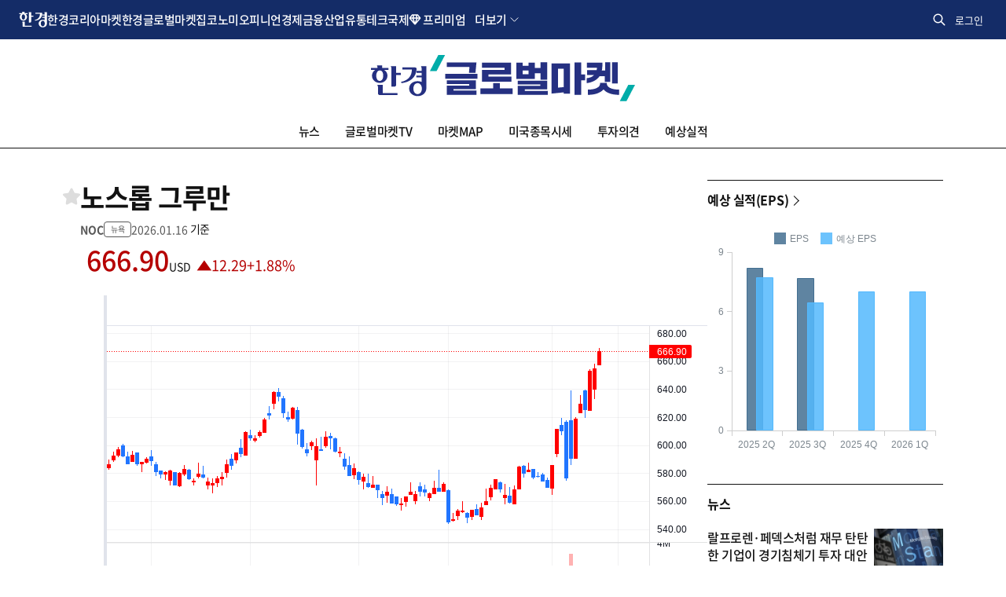

--- FILE ---
content_type: text/html; charset=UTF-8
request_url: https://www.hankyung.com/globalmarket/equities/americas/noc
body_size: 22766
content:
<!DOCTYPE html>
<html lang="ko">
<head>
<meta charset="UTF-8">
<title>한경글로벌마켓 | 한국경제</title>
<link rel="alternate" type="application/rss+xml" href="https://www.hankyung.com/feed/" />
<link rel="alternate" type="application/rss+xml" href="https://www.hankyung.com/feed/all-news" />
<link rel="alternate" type="application/rss+xml" href="https://www.hankyung.com/feed/finance" />
<link rel="alternate" type="application/rss+xml" href="https://www.hankyung.com/feed/economy" />
<link rel="alternate" type="application/rss+xml" href="https://www.hankyung.com/feed/realestate" />
<link rel="alternate" type="application/rss+xml" href="https://www.hankyung.com/feed/it" />
<link rel="alternate" type="application/rss+xml" href="https://www.hankyung.com/feed/politics" />
<link rel="alternate" type="application/rss+xml" href="https://www.hankyung.com/feed/international" />
<link rel="alternate" type="application/rss+xml" href="https://www.hankyung.com/feed/society" />
<link rel="alternate" type="application/rss+xml" href="https://www.hankyung.com/feed/life" />
<link rel="alternate" type="application/rss+xml" href="https://www.hankyung.com/feed/opinion" />
<link rel="alternate" type="application/rss+xml" href="https://www.hankyung.com/feed/sports" />
<link rel="alternate" type="application/rss+xml" href="https://www.hankyung.com/feed/entertainment" />
<link rel="alternate" type="application/rss+xml" href="https://www.hankyung.com/feed/video" />

<link rel="canonical" href="https://www.hankyung.com/globalmarket/equities/americas/noc" />

<meta http-equiv="X-UA-Compatible" content="IE=Edge,chrome=1">
<meta name="viewport" content="width=1310, user-scalable=yes">
    
<meta name="title" content="한경글로벌마켓 | 한국경제">
<meta name="description" content="한경글로벌마켓, 해외 주식 투자의 모든 것! 글로벌 증시 뉴스와 정보, 정확한 분석을 볼 수 있는 한경의 글로벌마켓">
<meta name="author" content="한국경제">
<meta name="application-name" content="한국경제">

<meta property="fb:app_id" content="872625546175034">
<meta property="og:title" content="한경글로벌마켓 | 한국경제">
<meta property="og:url" content="https://www.hankyung.com/globalmarket"/>
<meta property="og:type" content="website"/>
<meta property="og:description" content="한경글로벌마켓, 해외 주식 투자의 모든 것! 글로벌 증시 뉴스와 정보, 정확한 분석을 볼 수 있는 한경의 글로벌마켓">
<meta property="og:site_name" content="한국경제"/>
<meta property="og:image" content="https://hkstatic.hankyung.com/img/logo/logo-news-sns.png">
<meta property="og:image:width" content="1200">
<meta property="og:image:height" content="630">

<meta name="twitter:card" content="summary_large_image">
<meta name="twitter:title" content="한경글로벌마켓 | 한국경제">
<meta name="twitter:description" content="한경글로벌마켓, 해외 주식 투자의 모든 것! 글로벌 증시 뉴스와 정보, 정확한 분석을 볼 수 있는 한경의 글로벌마켓">
<meta name="twitter:image:src" content="https://hkstatic.hankyung.com/img/logo/logo-news-sns.png">

<meta itemprop="name" content="한경글로벌마켓 | 한국경제">
<meta itemprop="description" content="한경글로벌마켓, 해외 주식 투자의 모든 것! 글로벌 증시 뉴스와 정보, 정확한 분석을 볼 수 있는 한경의 글로벌마켓">
<meta itemprop="image" content="https://hkstatic.hankyung.com/img/logo/logo-news-sns.png">

<link rel="shortcut icon" href="https://www.hankyung.com/favicon.ico">
<link rel="apple-touch-icon" sizes="192x192" href="https://hkstatic.hankyung.com/resource/common/img/favicon/apple-touch-icon.png">

<!-- css -->
<link rel="preload" href="https://hkstatic.hankyung.com/resource/common/font/NotoSans/NotoSansKR-Regular.woff2" as="font" type="font/woff2" crossorigin>
<link rel="preload" href="https://hkstatic.hankyung.com/resource/common/font/NotoSans/NotoSansKR-Medium.woff2" as="font" type="font/woff2" crossorigin>
<link rel="preload" href="https://hkstatic.hankyung.com/resource/common/font/NotoSans/NotoSansKR-Bold.woff2" as="font" type="font/woff2" crossorigin>

<link rel="preload" href="https://hkstatic.hankyung.com/resource/common/library/slick/v1.8.1/slick.css" as="style"> 
<link rel="preload" href="https://hkstatic.hankyung.com/plugin/swiper/css/swiper.min.css" as="style"> 

<link rel="preload" href="https://hkstatic.hankyung.com/css/www/w/common.ui.all.css?v=202601201431" as="style"> 
<link rel="preload" href="https://hkstatic.hankyung.com/resource/www/globalmarket/css/w/globalmarket.css?v=202601201431" as="style"> 

<link rel="stylesheet" href="https://hkstatic.hankyung.com/resource/common/font/NotoSans/NotoSans.css">

<link rel="stylesheet" href="https://hkstatic.hankyung.com/resource/common/library/slick/v1.8.1/slick.css">
<link rel="stylesheet" href="https://hkstatic.hankyung.com/plugin/swiper/css/swiper.min.css">

<link rel="stylesheet" href="https://hkstatic.hankyung.com/css/www/w/common.ui.all.css?v=202601201431">
<link rel="stylesheet" href="https://hkstatic.hankyung.com/resource/www/globalmarket/css/w/globalmarket.css?v=202601201431">
<script type="application/ld+json">
{
    "@context": "https://schema.org",
    "@type": "NewsMediaOrganization",
    "url": "https://www.hankyung.com/",
    "name": "한국경제",
    "alternateName": ["한경", "한국경제", "한국경제신문", "한경닷컴"],
    "foundingDate":"1964-10-12",
    "description": "한국경제는 글로벌 시장 흐름과 국내 경제, 산업, 부동산, 테크, 문화 뉴스를 제공하며, AI와 데이터 분석을 통해 독자들에게 통찰력있는 정보를 전달합니다.",
    "sameAs": [
        "https://www.youtube.com/@hkglobalmarket",
        "https://www.facebook.com/hankyungmedia",
        "https://x.com/hankyungmedia",
        "https://play.google.com/store/apps/details?id=com.hankyung",
        "https://media.naver.com/press/015",
        "https://blog.naver.com/hankyunghei"
    ]
}
</script>
<!-- js -->
<script src="https://hkstatic.hankyung.com/resource/common/library/jquery/v1.12.4/jquery-1.12.4.min.js"></script>
<script src="https://hkstatic.hankyung.com/plugin/domain-replace/www.hankyung.com.js"></script>
<script src="https://hkstatic.hankyung.com/resource/common/library/slick/v1.8.1/slick.min.js"></script>
<script src="https://hkstatic.hankyung.com/plugin/jquery.cookie.js"></script>

<script src="https://hkstatic.hankyung.com/plugin/swiper/js/swiper.min.js"></script>

<script src="https://hkstatic.hankyung.com/js/www/w/mark-pm.js?v=202601201431"></script>

<script>window.GATrackingData = {title: `한경글로벌마켓>종목뷰>노스롭 그루만-NOC`}</script>
    <script src="https://hkstatic.hankyung.com/js/ga/googleTagManager.js?v=202601201431" async></script>

<script async src="https://securepubads.g.doubleclick.net/tag/js/gpt.js"></script>
<script>
window.googletag = window.googletag || {cmd: []};
googletag.cmd.push(function() {
    // [공통] 푸터 상단 큰 광고
    googletag.defineSlot('/3448900/hdsB01_Bottom01/hdsB_leaderboard(globalmarket)', [970, 250], 'div-gpt-ad-1692664481191-0').addService(googletag.pubads());

    // [메인] 글로벌마켓TV 옆
    googletag.defineSlot('/3448900/hrmS_rectangle01/hrmS_rectangle01(globalmarket)', [300, 250], 'div-gpt-ad-1692664328958-0').addService(googletag.pubads());
    
    // [메인] 중간 광고
    // 2024.07.15 광고코드 변경 
    // googletag.defineSlot('/3448900/hdsI_leaderboard/globalmarket', [970, 250], 'div-gpt-ad-1692670026307-0').addService(googletag.pubads());
    googletag.defineSlot('/3448900/hdsI01_leaderboard01/hdsI(globalmarket)_leaderboard01', [970, 250], 'div-gpt-ad-1721006275100-0').addService(googletag.pubads());

    // [메인] 외환 밑 + [종목뷰] 우측 뉴스 하단
    googletag.defineSlot('/3448900/hrsS_HP/hrsS_HP(globalmarket)', [300, 600], 'div-gpt-ad-1692664819730-0').addService(googletag.pubads());

    // [뉴스 리스트] 우측 오늘 많이 본 뉴스 상단
    googletag.defineSlot('/3448900/hds501_list_rec01/globalmarket', [300, 250], 'div-gpt-ad-1692665167332-0').addService(googletag.pubads());

    // [뉴스 리스트] 우측 오늘 많이 본 뉴스 하단
    googletag.defineSlot('/3448900/hdm502_s.main_R_bigsky01/globalmarket', [300, 600], 'div-gpt-ad-1692665332742-0').addService(googletag.pubads());

    googletag.pubads().enableSingleRequest();
    googletag.enableServices();
});
</script>

<!--[if lt IE 9]>
    <script src="https://static.hankyung.com/plugin/html5.js"></script>
    <script src="https://static.hankyung.com/plugin/respond.min.js"></script>
<![endif]-->
</head>
<body>
<!-- 브라우저 지원 안내 -->
<!--[if lte IE 9]>
<div class="browser-support-info">
    <div class="layout-inner">
        <div class="info-txt">
            <p>귀하의 웹 브라우저(Internet Explorer)는 오래되었습니다. 현재 이용 중인 웹브라우저에서 일부 기능이 지원되지 않습니다.</p>
            <p>무료이며 우수한 최신 브라우저 중 하나를 다운로드하세요.</p>
        </div>
        <div class="browser-list">
            <a href="https://www.google.com/chrome/" target="_blank" rel="nofollow" class="chrome"><img src="https://static.hankyung.com/img/www/w/common/icon-browser-chrome.png" alt="Chrome"></a>
            <a href="https://www.microsoft.com/ko-kr/edge" target="_blank" rel="nofollow" class="edge"><img src="https://static.hankyung.com/img/www/w/common/icon-browser-edge.png" alt="Edge"></a>
            <a href="https://www.mozilla.org/ko/firefox/new/" target="_blank" rel="nofollow" class="firefox"><img src="https://static.hankyung.com/img/www/w/common/icon-browser-firefox.png" alt="Firefox"></a>
            <a href="https://browser-update.org/ko/update.html?force_outdated=true" target="_blank" rel="nofollow" class="opera"><img src="https://static.hankyung.com/img/www/w/common/icon-browser-opera.png" alt="Opera"></a>
        </div>
        <button type="button" class="btn-close-info"><span class="blind">브라우저 안내 닫기</span></button>
    </div>
</div>
<![endif]-->
<div id="wrap">
    <div id="inner">
        <div class="skip_navi">
            <a href="#container">본문 바로가기</a>
        </div>
        <header class="hk-header ver-2025" data-header="globalmarket"> 
			<div class="hk-header__inner">
				<div class="hk-top__wrap">
    <div class="header__inner">
        <nav class="hk-top__nav" aria-label="hankyung global nav">
            <strong class="hk-top__logo">
                <a href="https://www.hankyung.com">
                    <img src="https://hkstatic.hankyung.com/resource/common/img/logo/logo-hk-short-w.svg" alt="한국경제" class="img-logo">
                </a>
            </strong>
            <ul class="hk-top__gnb">
                <li>
                    <a href="https://www.hankyung.com/koreamarket" class="nav-link">한경코리아마켓</a>
                </li>
                <li>
                    <a href="https://www.hankyung.com/globalmarket" class="nav-link">한경글로벌마켓</a>
                </li>
                <li>
                    <a href="https://www.hankyung.com/realestate" class="nav-link">집코노미</a>
                </li>
                <li>
                    <a href="https://www.hankyung.com/opinion" class="nav-link">오피니언</a>
                </li>
                <li>
                    <a href="https://www.hankyung.com/economy" class="nav-link">경제</a>
                </li>
                <li>
                    <a href="https://www.hankyung.com/financial-market" class="nav-link">금융</a>
                </li>
                <li>
                    <a href="https://www.hankyung.com/industry" class="nav-link">산업</a>
                </li>
                <!-- [2025.01.13] 갓머리 메뉴 수정
                    * 유통, IT·과학 추가
                    * 정치, 사회, 회원전용, 전체뉴스 제거
                    * 프리미엄 추가
                -->
                <li>
                    <a href="https://www.hankyung.com/distribution" class="nav-link">유통</a>
                </li>
                <li>
                    <a href="https://www.hankyung.com/tech" class="nav-link">테크</a>
                </li>
                <li>
                    <a href="https://www.hankyung.com/international" class="nav-link">국제</a>
                </li>
                <li class="nav-dropdown nav-premium" data-event="hover">
                    <strong class="nav-link" tabindex="0">프리미엄</strong>
                    <div class="nav-dropdown__menu">
                        <div class="nav-dropdown-inner">
                            <ul class="nav__list">
                                <li>
                                    <a href="https://www.hankyung.com/semiconinsight" class="logo__semiconinsight">
                                        <span class="blind">반도체인사이트</span>
                                    </a>
                                </li>
                                <li>
                                    <a href="https://marketinsight.hankyung.com/" class="logo__marketinsight" target="_blank" rel="nofollow">
                                        <span class="blind">마켓인사이트</span>
                                    </a>
                                </li>
                                <li>
                                    <a href="https://www.hankyung.com/lawbiz" class="logo__lawbiz">
                                        <span class="blind">한경Law&amp;Biz</span>
                                    </a>
                                </li>
                                <li style="display:none;">
                                    <a href="https://www.hankyung.com/price" class="logo__price">
                                        <span class="blind">한경PRICE</span>
                                    </a>
                                </li>
                                <li>
                                    <a href="https://www.hankyung.com/bioinsight" class="logo__bioinsight">
                                        <span class="blind">한경 BIO Insight</span>
                                    </a>
                                </li>
                                <li>
                                    <a href="https://www.hankyung.com/choinsight" class="logo__choinsight">
                                        <span class="blind">한경CHO Insight</span>
                                    </a>
                                </li>
                                <li>
                                    <a href="https://www.hankyung.com/esg" class="logo__esg">
                                        <span class="blind">한경ESG</span>
                                    </a>
                                </li>

                                <!-- 2025.08.22 입법익스플로러 url 수정 -->
                                <li>
                                    <a href="https://www.hankyung.com/legi-explorer" class="logo__legiexplorer">
                                        <span class="blind">입법익스플로러</span>
                                    </a>
                                </li>
                                <li>
                                    <a href="https://www.arte.co.kr/" class="logo__arte" target="_blank" rel="nofollow">
                                        <span class="blind">아르떼</span>
                                    </a>
                                </li>
                            </ul>
                        </div>
                        <div class="nav-dropdown-etc">
                            <p class="nav-desc">한경만의 독자적인 프리미엄 콘텐츠입니다.</p>
                        </div>
                    </div>
                </li>

                <!-- 더보기 영역 -->
                <li class="nav-dropdown nav-dropdown-more" data-event="hover">
                    <a role="button" class="nav-dropdown__toggle" tabindex="0">더보기</a>
                    <div class="nav-dropdown__menu">
    <div class="nav-dropdown-inner">
        <div class="nav-service-group">
            <div class="nav-service-mn service-allmenu">
                <div class="nav-block-group">
                    <div class="nav-block">
                        <ul class="nav__list">
                            <li>
                                <a href="https://www.hankyung.com/politics">정치</a>
                            </li>
                            <li>
                                <a href="https://www.hankyung.com/society">사회</a>
                            </li>
                            <li>
                                <a href="https://www.hankyung.com/culture">문화</a>
                            </li>
                            <li>
                                <a href="https://www.hankyung.com/golf">골프</a>
                            </li>
                            <li>
                                <a href="https://www.hankyung.com/trend">트렌드</a>
                            </li>
                            <li>
                                <a href="https://www.hankyung.com/hankyungpro">회원전용</a>
                            </li>
                            <li>
                                <a href="https://www.hankyung.com/all-news">전체뉴스</a>
                            </li>
                        </ul>
                        <ul class="nav__list">
                            <li>
                                <a href="https://www.hankyung.com/travel">한경트래블</a>
                            </li>
                            <li>
                                <a href="https://www.hankyung.com/newsletter">뉴스레터</a>
                            </li>
                            <li>
                                <a href="https://www.hankyung.com/special-reports">스페셜 리포트</a>
                            </li>
                            <li>
                                <a href="https://www.hankyung.com/thepen/moneyist">The Moneyist</a>
                            </li>
                            <li>
                                <a href="https://www.hankyung.com/thepen/lifeist">The Lifeist</a>
                            </li>
                            <li>
                                <a href="https://www.hankyung.com/video">한경동영상</a>
                            </li>
                            <li>
                                <a href="https://www.hankyung.com/journalist-series">기자 코너</a>
                            </li>
                            <li>
                                <a href="https://www.hankyung.com/poll">POLL</a>
                            </li>
                            <li>
                                <a href="https://www.hankyung.com/game">게임</a>
                            </li>
                            <li>
                                <a href="https://www.hankyung.com/ranking">랭킹뉴스</a>
                            </li>
                            <li>
                                <a href="https://www.hankyung.com/people">인사·부고</a>
                            </li>
                            <li>
                                <a href="https://www.hankyung.com/press-release">보도자료</a>
                            </li>
                            <li>
                                <a href="https://datacenter.hankyung.com">데이터센터</a>
                            </li>
                            <li>
                                <a href="https://www.hankyung.com/mr">모닝루틴</a>
                            </li>
                            <li>
                                <a href="https://dic.hankyung.com/">한경용어사전</a>
                            </li>
                            <li>
                                <a href="https://event.hankyung.com">한경행사</a>
                            </li>
                        </ul>
                        <ul class="nav__list">
                            <li>
                                <a href="https://starwars.hankyung.com">스타워즈</a>
                            </li>
                            <li>
                                <a href="https://eureka.hankyung.com/" target="_blank" rel="nofollow">한경유레카</a>
                            </li>

                            <li>
                                <a href="https://fortune.hankyung.com" target="_blank" rel="nofollow">한경운세</a>
                            </li>
                            <li>
                                <a href="https://www.hankyung.com/newswire">PR Newswire</a>
                            </li>
                        </ul>
                    </div>
                    <div class="nav-block">
                        <ul class="nav__list">
                            <li>
                                <a href="https://plus.hankyung.com/?utm_source=dotcom&amp;utm_medium=footer&amp;utm_campaign=affiliate" target="_blank" rel="nofollow">신문 전자판</a>
                            </li>
                            <li>
                                <a href="https://members.hankyung.com/?utm_source=dotcom&amp;utm_medium=footer&amp;utm_campaign=affiliate" target="_blank" rel="nofollow">신문 구독신청</a>
                            </li>
                            <li>
                                <a href="https://hk-gift.interparkb2b.co.kr" target="_blank" rel="nofollow">한경스토어</a>
                            </li>
                            <li>
                                <a href="https://hk-rental.hankyung.com" target="_blank" rel="nofollow">한경렌탈</a>
                            </li>
                        </ul>

                        <!-- 프로모션 배너 영역 -->
                        <div class="banner-box"></div>
                        <script>
                        $(document).ready(function(){
                            let gnb_banner_url = "https://www.hankyung.com/ext-api/gnb-banner";

                            if(location.host != location.host.replace("stg-", "")){
                                gnb_banner_url = "https://stg-www.hankyung.com/ext-api/gnb-banner";
                            }

                            $.ajax({
                                url: gnb_banner_url
                                , success: function(data){
                                    if(data){
                                        let img_url = data.IMG2_URL;

                                        if(
                                            location.host.replace("stg-", "") == "www.hankyung.com"
                                            && location.pathname == "/"
                                        ){
                                            img_url = data.IMG_URL;
                                        }

                                        $(".banner-box").append(`
                                            <a href="${data.URL}" ${data.IS_OUTER == 'Y' ? 'target="_blank"' : ''}>
                                                <img src="${img_url}" alt="${data.ALT}">
                                            </a>
                                        `);
                                    }else{
                                        $(".banner-box").remove();
                                    }
                                }
                                , error: function(xhr, status, responseTxt){
                                    console.log(xhr);
                                }
                            });
                        });
                        </script>
                        <!-- // 프로모션 배너 영역 -->
                    </div>
                </div>
            </div>
        </div>
        <div class="nav-cont-group">
            <div class="nav-service-mn service-media">
                <strong class="tit-service-group">한경미디어</strong>
                <div class="nav-block-group">
                    <div class="nav-block">
                        <ul class="nav__list">
                            <li>
                                <a href="https://www.wowtv.co.kr" target="_blank" rel="nofollow">한국경제TV</a>
                            </li>
                            <li>
                                <a href="https://www.kedglobal.com" target="_blank" rel="nofollow">KED Global</a>
                            </li>
                            <li>
                                <a href="https://magazine.hankyung.com" target="_blank" rel="nofollow">한국경제매거진</a>
                            </li>
                            <li>
                                <a href="https://www.aiceltech.com/kr" target="_blank" rel="nofollow">한경에이셀</a>
                            </li>
                            <li>
                                <a href="https://www.artetv.co.kr/new/html/main.html" target="_blank" rel="nofollow">한경 arte TV</a>
                            </li>
                            <li>
                                <a href="https://www.hkphil.com/" target="_blank" rel="nofollow">한경 arte 필하모닉</a>
                            </li>
                            <li>
                                <a href="https://bp.hankyung.com" target="_blank" rel="nofollow"><span class="txt-en">BOOK</span></a>
                            </li>
                            <li>
                                <a href="https://ac.hankyung.com" target="_blank" rel="nofollow">한경아카데미</a>
                            </li>
                            <li>
                                <a href="https://ooh.hankyung.com/" target="_blank" rel="nofollow">한경블루애드</a>
                            </li>
                            <!-- <li>
                                <a href="https://tenasia.hankyung.com" target="_blank" rel="nofollow">텐아시아</a>
                            </li> -->
                            <li>
                                <a href="https://sgsg.hankyung.com" target="_blank" rel="nofollow">생글생글</a>
                            </li>
                            <li>
                                <a href="https://jrsgsg.hankyung.com" target="_blank" rel="nofollow">주니어 생글생글</a>
                            </li>
                            <li>
                                <a href="https://www.tesat.or.kr" target="_blank" rel="nofollow">TESAT</a>
                            </li>
                            <li>
                                <a href="https://www.29sfilm.com" target="_blank" rel="nofollow">29초영화제</a>
                            </li>
                            <li>
                                <a href="https://itcampus.hankyung.com" target="_blank" rel="nofollow">교육센터</a>
                            </li>
                            <li>
                                <a href="https://bloomingbit.io" target="_blank" rel="nofollow">블루밍비트</a>
                            </li>
                            <li>
                                <a href="https://www.fortunehills.co.kr/Default.aspx" target="_blank" rel="nofollow">포천힐스</a>
                            </li>
                        </ul>
                    </div>
                </div>
            </div>

            <!-- 메뉴 검색 -->
            <div class="allmenu-serach-wrap">
                <strong class="tit-service-group">빠른 메뉴 찾기</strong>
                <div class="allmenu-serach-inner search-menu">
                    <div class="search-input-area">
                        <div class="search-input">
                            <input type="search" name="" placeholder="메뉴를 검색해 보세요." aria-label="검색어 입력" autocomplete="off" class="inp-field" value="">
                            <button type="button" class="btn-inp-reset" style="display:none">
                                <span class="blind">검색어 삭제</span>
                                <i class="icon--cir-x"></i>
                            </button>
                        </div>
                    </div>

                    <div class="search-auto-layer">
                        <ul class="kwd-list"></ul>
                        <button type="button" class="btn-close-auto">
                            <span class="blind">자동완성창 닫기</span>
                        </button>
                    </div>
                </div>
            </div>

            <script>
            /* (2025.10.15) 메뉴검색 분기처리 */
            // STG
            if(location.host.startsWith('stg-') == true){
                const script = document.createElement('script');
                script.type = 'module';
                script.src = 'https://stg-www.hankyung.com/resource/js/menu/w.js?v=20251128_2';
                document.body.appendChild(script);
            }
            // 운영
            else{
                const script = document.createElement('script');
                script.type = 'module';
                script.src = 'https://hkstatic.hankyung.com/resource/menu/w.js?v=20251128_2';
                document.body.appendChild(script);
            }

            // 한경프라이스 진입점은 stg에만 노출
            if(location.host.startsWith('stg-') == true){
                $(".logo__price").parent().show();
            }
            </script>
        </div>
    </div>
</div>
                </li>
                <!-- // 더보기 영역 -->
            </ul>
        </nav>
        <div class="hk-top__util">
            <!-- 통합 검색(2024.07.30 조각파일 바라보도록 수정) -->
            <div class="item hk-top__search">
	<button type="button" class="btn-total-search">
		<span class="blind">통합검색</span>
	</button>
	<div class="hk-top__search__layer">
		<form action="https://search.hankyung.com/apps.frm/search.total" method="get">
			<fieldset>
				<legend>한국경제 통합검색</legend>
				<div class="layer__inner">
					<div class="search__input__wrap">
						<div class="search__input">
							<input type="search" name="query" placeholder="뉴스 · 종목 검색" aria-label="검색어 입력" autocomplete="off" class="inp-field" value="">
							<button type="button" class="btn-inp-reset" style="display: none;">
								<span class="blind">검색어 삭제</span>
								<i class="icon--cir-x"></i>
							</button>
						</div>
						<button type="submit" class="btn-search" style="display: none;">
							<span class="blind">검색</span>
						</button>
					</div>
					<div class="search__auto__wrap">
						<ul class="autocomplete-result"></ul>
					</div> 
					<button type="button" class="btn-close">
						<span class="blind">검색창 닫기</span>
					</button>
				</div>
			</fieldset> 
		</form>
	</div>
</div>  

<script>
$(document).ready(function(){
	// 검색 레이어 열고/닫기
	$('.hk-top__search .btn-total-search').click(function() {
		$('.hk-top__search .btn-inp-reset').trigger('click');
		$('.hk-top__search').toggleClass('active');
		$('.hk-top__search__layer input[type=search]').focus();
	});

	$('.hk-top__search .btn-close').click(function() {
		$('.hk-top__search').removeClass('active');
	});

	$(document).on('mouseup',function(e){
		if (!$(e.target).hasClass('hk-top__search__layer') && !$(e.target).parents().hasClass('hk-top__search__layer')) {
			$('.hk-top__search').removeClass('active');
		};
	});

	// 검색어 입력시 종목정보 호출
	$('.hk-top__search input[type=search]').on('keyup', function(){
		if($(this).val().trim().length < 2){
			$('.hk-top__search .btn-inp-reset').hide();
			$('.hk-top__search .btn-search').hide();
			$('.hk-top__search .hk-top__search__layer').removeClass('auto');
			return false;
		}

		$('.hk-top__search__layer .btn-inp-reset').show();
		$('.hk-top__search__layer .btn-search').show();

		$.get('https://www.hankyung.com/ext-api/search-autocomplete?keyword='+encodeURI($(this).val().trim()), function(data, status) {
			if(data.length == 0){
				$('.hk-top__search .hk-top__search__layer').removeClass('auto');
				return;
			}
			
			$(".hk-top__search .autocomplete-result").html('');
			
			$.each(data, function(idx, val){
				$(".hk-top__search .autocomplete-result").append(`
					<li class="type-stock">
						<a href="${val.url}" title="${val.code}">
							<span class="code">${val.code}</span>
							<span class="name">${val.name}</span>
							<span class="category">${val.market}</span>
						</a>
					</li>
				`);
			});
			
			$('.hk-top__search .hk-top__search__layer').addClass('auto');
		});
	});

	// 검색어 삭제
	$('.hk-top__search .btn-inp-reset').on('click', function(){
		$('.hk-top__search input[type=search]').val('');
		$('.hk-top__search .btn-inp-reset').hide();
		$('.hk-top__search .btn-search').hide();
		$('.hk-top__search .hk-top__search__layer').removeClass('auto');
	});
});
</script>
            <!-- // 통합 검색 -->

            <!-- 로그인 창(2024.07.30 조각파일 바라보도록 수정) -->
            <div class="item hk-top__user">
    <!-- 로그인전 -->
    <button type="button" class="btn-hk-user before-login" style="display: none;">
        로그인
    </button>

    <!-- 로그인 후 -->
    <button type="button" class="btn-hk-user after-login" style="display: none;">
        <span class="blind">회원 메뉴</span>
    </button>

    <div class="hk-user__layer">
        <div class="layer-inner">
            <!-- 로그인 전 -->
            <div class="hk-user__info before" style="display: none;">
                <div class="hk-user__btns">
                    <a href="https://member.hankyung.com/apps.frame/sso.join" class="btn-join return-url" rel="nofollow">
                        <span class="txt">회원가입</span>
                    </a>
                    <a href="https://member.hankyung.com/apps.frame/login" class="btn-login return-url" rel="nofollow">
                        <span class="txt">로그인</span>
                    </a>
                </div>
                <div class="info__panel">
                    <div class="info-item info-msg">
                        <p><strong>한국경제 회원이 되어 보세요</strong></p>
                        <p>지금 바로 한국경제 회원으로 가입하시고, 독점 혜택을 누려보세요</p>
                    </div>
                    <ul class="info-item member-benefit">
                        <li>특별한 뉴스와 분석 보고서 접근</li>
                        <li>주식 시장 및 경제 동향에 대한 최신 정보</li>
                        <li>한경만의 독자적인 콘텐츠에 대한 접근</li>
                        <li>이벤트 및 세미나 참가 기회</li>
                    </ul>
                    <p class="info-item txt">
                        이미 회원이시면 <strong><a href="https://member.hankyung.com/apps.frame/login" class="return-url">로그인</a></strong>을 클릭해 주세요
                    </p>
                </div>
                <div class="hk-user__links">
                    <div class="item">
                        <a href="https://www.hankyung.com/help" class="item" rel="nofollow">고객센터</a>
                    </div>
                </div>
            </div>

            <!-- 로그인 후 -->
            <div class="hk-user__info after" style="display: none;">
                <div class="info__mypages">
                    <div class="my-item my-item-account">
                        <a href="https://member.hankyung.com/apps.frame/member.main" class="my-item__link return-url">
                            <div class="my-item__icon account-email-icon"></div>

                            <div class="my-item__txt">
                                <p class="tit account-email"></p>
                                <p class="desc">계정관리</p>
                            </div>
                        </a>
                    </div>

                    <!-- 2024.09.03 마이한경 주석 해제 -->
                    <div class="my-item my-item-myhankyung">
                        <a href="https://www.hankyung.com/myhankyung" class="my-item__link">
                            <div class="my-item__txt">
                                <p class="tit">My한경</p>
                                <p class="desc">한경 AI</p>
                            </div> 
                        </a>
                    </div> 
                    <p class="info-txt">한경 AI로 맞춤 뉴스와 빠른 검색을 경험하세요!</p>

                    <!-- <div class="my-item my-item-news">
                        <a href="https://www.hankyung.com/my-news" class="my-item__link">
                            <div class="my-item__txt">
                                <p class="tit">마이뉴스</p>
                                <p class="desc">기자 구독 관리</p>
                            </div>
                        </a>
                    </div>
                    <div class="my-item my-item-stock">
                        <a href="https://markets.hankyung.com/my-stock" class="my-item__link">
                            <div class="my-item__txt">
                                <p class="tit">마이증권</p>
                                <p class="desc">내 포트폴리오 관리</p>
                            </div>
                        </a>
                    </div> -->

                    <div class="my-item my-item-subscribe">
                        <a href="https://www.hankyung.com/pay" class="my-item__link">
                            <div class="my-item__txt">
                                <p class="tit">구독</p>
                                <p class="desc">유료 상품</p>
                            </div>
                        </a>
                    </div>
                </div>
                <div class="hk-user__links">
                    <div class="item">
                        <a href="https://member.hankyung.com/apps.frame/login.work.logout" class="return-url">로그아웃</a>
                    </div>
                    <div class="item">
                        <a href="https://www.hankyung.com/help" class="item" rel="nofollow">고객센터</a>
                    </div>
                </div>
            </div>
        </div>
        <button type="button" class="btn-close-layer">
            <span class="blind">회원 메뉴 닫기</span>
        </button>  
    </div>
</div>

<script>
// 로그인 여부 체크
function signInCheck(){
    // 운영/개발서버 회원 도메인(member) 분기
    let is_stg = false;
    
    if(location.host != location.host.replace("stg-", "") ){
        is_stg = true;
    }

    const url = escape(document.location.href);

    $('.hk-top__user .hk-user__info a.return-url').each(function(index,element){
        let member_url = $(element).attr('href');

        if(is_stg == true){
            member_url = member_url.replace("https://member.hankyung.com", "https://stg-member.hankyung.com");
        }

        $(element).attr('href', member_url+'?url='+url);
    });

    const user_id = $.cookie('UserId');
    const tokenCookie = $.cookie('ssoToken');

    if(!tokenCookie){
        $('.hk-top__user .btn-hk-user.before-login').show();
        $('.hk-top__user .hk-user__info.before').show();
        
        $('.hk-top__user .btn-hk-user.after-login').remove();
        $('.hk-top__user .hk-user__info.after').remove();
        return false;
    }

    let checkFlag = true;

    if( $.cookie('ssoTokenCheckTime') && user_id){
		const checkTime = $.cookie('ssoTokenCheckTime');
		const today = new Date().toISOString().substring(0,10);

		if( checkTime == today ) checkFlag = false;
	}

    if(!checkFlag){
        setSingInfo({result_code:'0000'});
        return false;
    }

    // 2024.09.26 운영/stg 토큰 구분 추가
    tokenUrl = "https://member.hankyung.com/apps.frame/sso.check.token";

    if(is_stg == true){
        tokenUrl = "https://stg-member.hankyung.com/apps.frame/sso.check.token"
    }

    $.ajax({
        type : "POST",
        url : tokenUrl,
        crossDomain: true,
        dataType: 'jsonp',
        jsonp: 'jsonp_callback',
        data : {'token' : tokenCookie,
                'key' : "a8bdf898783883b64503b8915deeb57767f935a24daf44150723299c01c8898a",
                'fn' : "setSingInfo"
        }
    });
}

function setSingInfo(result){
    if(result.result_code != "0000"){
        $('.hk-top__user .btn-hk-user.before-login').show();
        $('.hk-top__user .hk-user__info.before').show();

        $('.hk-top__user .btn-hk-user.after-login').remove();
        $('.hk-top__user .hk-user__info.after').remove();
        return false;
    }

    $('.hk-top__user .btn-hk-user.before-login').remove();
    $('.hk-top__user .hk-user__info.before').remove();

    // 브라우저 종료시 만료되는 쿠키를 셋팅한다.
    $.cookie('ssoTokenCheckTime', new Date().toISOString().substring(0,10), { expires: null, path: '/', domain: 'hankyung.com'});
    

    // 이름대신 통합회원ID 입력
    let iconLoginType = 'icon-mylogin-email';
    if($.cookie("login_type")){
        iconLoginType = 'icon-mylogin-'+$.cookie("login_type");
    }
    const textLoingTypes = {
        'icon-mylogin-email':'한경으로 로그인',
        'icon-mylogin-kakao':'카카오로 로그인',
        'icon-mylogin-naver':'네이버로 로그인',
        'icon-mylogin-google':'구글로 로그인',
        'icon-mylogin-apple':'애플로 로그인'
    }

    const textLoingType = textLoingTypes[iconLoginType];

    $('.hk-top__user .hk-user__info.after .my-item-account .my-item__icon').html('<span class="'+iconLoginType+'"><span class="blind">'+textLoingType+'</span></span>');

    $('.hk-top__user .hk-user__info.after .my-item-account .my-item__txt .account-email').text($.cookie("SSOid"));
    
    $('.hk-top__user .btn-hk-user.after-login').show();
    $('.hk-top__user .hk-user__info.after').show();
}

$(document).ready(function(){
    signInCheck();

    // 회원 레이어 열고/닫기
    $('.btn-hk-user').on("click", function() {
        $('.hk-top__user').toggleClass('active');
    });
    $('.hk-user__layer .btn-close-layer').on("click", function() {
        $('.hk-top__user').removeClass('active');
    });

    // 레이어닫기 
    $(document).on('mouseup',function(e){
        if (!$(e.target).hasClass('hk-user__layer') && !$(e.target).parents().hasClass('hk-user__layer')) {
            $('.hk-top__user').removeClass('active');
        };
    });
});
</script>
            <!-- // 로그인 창 -->
        </div>
    </div>
</div>
<div class="promotion-nav-wrap">
    <div class="promotion-nav"></div>
    <div class="promotion-nav-all"><ul></ul></div>
</div>

<script>

if($.fn.slick == undefined){
    $('head').append('<link rel="stylesheet" href="https://hkstatic.hankyung.com/resource/common/library/slick/v1.8.1/slick.css">');

    slickScript = document.createElement('script');
    slickScript.src = "https://hkstatic.hankyung.com/resource/common/library/slick/v1.8.1/slick.min.js";
    document.head.appendChild(slickScript);
}

function setSectionNavigationPostion(){
    let path = document.location.pathname;
    if(path != '/' && path.lastIndexOf('/') == path.length -1){
        path = path.slice(0, -1);
    }

    let menuarray = path.split("/");
        menuarray.shift();

    if(menuarray.length == 1 && !path.includes('all-news')){
        return false;
    }
    // console.log(path);
    $('.section__nav .section__gnb > li > a').each(function(index, element){
        // 2024.11.07 url에 상대경로 있는 경우
        const url = new URL($(element).attr('href'), location.origin);

        let linkpath = url.pathname;

        if(linkpath.lastIndexOf('/') == linkpath.length -1){
            linkpath = linkpath.slice(0, -1);
        }
        if(path == linkpath){
            $(element).closest('li').addClass('on');
            return false;
        }
    });

    $('.section__nav .section__gnb .nav-dropdown__menu a').each(function(index, element){
        // 2024.11.07 url에 상대경로 있는 경우
        const url = new URL($(element).attr('href'), location.origin);

        let linkpath = url.pathname;
        if(linkpath.lastIndexOf('/') == linkpath.length -1){
            linkpath = linkpath.slice(0, -1);
        }

        if(path == linkpath){
            $(element).closest('li.nav-dropdown').addClass('on');
            return false;
        }
    });
}

$(function () {
    let is_stg = false;

    if(location.host != location.host.replace("stg-", "") ){
        is_stg = true;
    }
    // 2024.07.30 스크롤이 0일때는 버튼 미노출, 스크롤이 0보다 크면 버튼 노출되도록 수정 by yongt
    // $(window).scroll(function(){
    //     if($(this).scrollTop() > 0){
    //         $("html").addClass("isSticky");
    //     }else{
    //         $('html').removeClass('isSticky');
    //     }
    // });

    // 2024.10.07 hk-header 높이에 따라 html sticky class 적용되도록 수정 by yongt
    // Sticky header
    let headerTop = $('.hk-header').offset().top;
    let headerH = $('.hk-header').outerHeight();
    // 초기 .hk-header 높이 세팅(fixed 후 스크롤 움직임 방지)
    $('.hk-header').css('height',headerH);
    // 스크롤이 헤더 영역을 지나면 html태그에 .isSticky 토글
    // --fixedHeader-h 변수(css에서 계산식 활용)에 .hk-header__inner 높이값을 적용 by jun 2025.02.21
    $(window).scroll(function() {
        let winScr = $(this).scrollTop();
        if (winScr > headerTop + headerH) {
            $('html').addClass('isSticky');
            $('#container').get(0).style.setProperty('--fixedHeader-h', `${$('.hk-header__inner').outerHeight()}px`);
        } else {
            $('html').removeClass('isSticky');
            $('#container').get(0).style.removeProperty('--fixedHeader-h');
        }
    });

    setSectionNavigationPostion();

    // 프로모션 정보 호출
    let promotionUrl = 'https://www.hankyung.com/ext-api/promotion';

    if(is_stg == true){
        promotionUrl = 'https://stg-www.hankyung.com/ext-api/promotion';
    }

    $.get(promotionUrl, function(data, status){
        if(data.length == 0){
            $('.promotion-nav-wrap').remove();
            return;
        }

        $.each(data, function(idx, val){
            $(".promotion-nav-wrap .promotion-nav").append('\
                <div class="item">\
                    <a href="'+val.link+'" '+(val.isblank == 'Y' ? 'target="_blank" rel="nofollow"' : '')+'>'+val.title+'</a>\
                </div>\
            ');

            $(".promotion-nav-wrap .promotion-nav-all ul").append('\
                <li>\
                    <a href="'+val.link+'" '+(val.isblank == 'Y' ? 'target="_blank" rel="nofollow"' : '')+'>'+val.title+'</a>\
                </li>\
            ');
        });

        $('.promotion-nav a, .promotion-nav-all').on({
            mouseenter: function () {
                $('.promotion-nav-all').addClass('on');
            },
            mouseleave: function () {
                $('.promotion-nav-all').removeClass('on');
            }
        });

        $('.promotion-nav').slick({
            rows: 0,
            vertical: true,
            verticalSwiping: true,
            arrows: false,
            dots: false,
            autoplay: true,
            speed: 300,
            pauseOnHover: false,
        });
    });

    // gnb 메뉴 활성화 blur 처리
    $('.nav-dropdown[data-event="hover"]').on('mouseout',function(){
        $(this).find('.nav-dropdown__toggle, .nav-link').blur();
    });

    /*
    // 2025.01.14 프로모션 배너 정보 스크립트 이동
    // 2024.10.31 프로모션 배너 정보 호출 추가
    let gnb_banner_url = "https://www.hankyung.com/ext-api/gnb-banner";

    if(is_stg == true){
        gnb_banner_url = "https://stg-www.hankyung.com/ext-api/gnb-banner";
    }

    $.get(gnb_banner_url, (data) => {
        if(data){
            $(".banner-box").append(`
                <a href="${data.URL}" ${data.IS_OUTER == 'Y' ? 'target="_blank"' : ''}>
                    <img src="${data.IMG2_URL}" alt="${data.ALT}">
                </a>
            `);
        }else{
            $(".banner-box").remove();
        }
    });
    */

    // 2025.01.16 gnb hover시 다른 메뉴 blur
    $('.main__gnb > li').hover(function() {
        $(this).siblings().find('*').blur();
    });

});
</script>
				<div class="section__gnb__wrap">
    <div class="section__logo__area">
        <h1 class="section__logo">
            <a href="https://www.hankyung.com/globalmarket" class="section__title logo__globalmarket">
                <span class="blind">한경글로벌마켓</span>
            </a>
        </h1>
    </div>
    <nav class="section__nav" aria-label="section navigation">
        <ul class="section__gnb">
            <li class="nav-dropdown" data-event="hover">
                <strong class="nav-link nav-dropdown__toggle">뉴스</strong>
                <div class="nav-dropdown__menu">
                    <div class="nav-dropdown-inner">
                        <ul class="nav__list">
                            <li>
                                <a href="https://www.hankyung.com/globalmarket/news-wallstreet-now">김현석의 월스트리트나우</a>
                            </li>
                            <li>
                                <a href="https://www.hankyung.com/globalmarket/global-macro">글로벌 매크로</a>
                            </li>
                            <li>
                                <a href="https://www.hankyung.com/globalmarket/global-industry">글로벌 산업</a>
                            </li>
                            <li>
                                <a href="https://www.hankyung.com/globalmarket/global-issues">글로벌 이슈</a>
                            </li>
                            <li>
                                <a href="https://www.hankyung.com/globalmarket/global-equity-market">글로벌 주식시장</a>
                            </li>
                            <li>
                                <a href="https://www.hankyung.com/globalmarket/global-forex-market">글로벌 외환시장</a>
                            </li>
                            <li>
                                <a href="https://www.hankyung.com/globalmarket/global-bond-market">글로벌 채권시장</a>
                            </li>
                            <li>
                                <a href="https://www.hankyung.com/globalmarket/global-commodities">글로벌 원자재시장</a>
                            </li>   
                        </ul>   
                    </div>
                </div>
            </li>
            <li>
                <a href="https://www.youtube.com/@hkglobalmarket" class="nav-link" target="_blank" rel="nofollow">글로벌마켓<span class="txt-en">TV</span></a>
            </li>
            <li class="nav-dropdown" data-event="hover">
                <a href="https://www.hankyung.com/globalmarket/usa-marketmap-sp500" class="nav-link nav-dropdown__toggle">마켓<span class="txt-en">MAP</span></a>
                <div class="nav-dropdown__menu">
                    <div class="nav-dropdown-inner">
                        <ul class="nav__list">
                            <li><a href="https://www.hankyung.com/globalmarket/usa-marketmap-sp500"><span class="txt-en">S&amp;P 500</span></a></li>
                            <li><a href="https://www.hankyung.com/globalmarket/usa-marketmap-nasdaq">나스닥 <span class="txt-num">100</span></a></li>
                            <li><a href="https://www.hankyung.com/globalmarket/usa-marketmap">전체</a></li>
                        </ul>   
                    </div>
                </div>
            </li>
            <li class="nav-dropdown" data-event="hover">
                <a href="https://www.hankyung.com/globalmarket/usa-marketcap" class="nav-link nav-dropdown__toggle">미국종목시세</a>
                <div class="nav-dropdown__menu">
                    <div class="nav-dropdown-inner">
                        <ul class="nav__list">
                            <li><a href="https://www.hankyung.com/globalmarket/usa-marketcap">시가총액</a></li>
                            <li><a href="https://www.hankyung.com/globalmarket/usa-top-stock">상승</a></li>
                            <li><a href="https://www.hankyung.com/globalmarket/usa-down-stock">하락</a></li>
                            <li><a href="https://www.hankyung.com/globalmarket/usa-volume-stock">거래량</a></li>
                            <li><a href="https://www.hankyung.com/globalmarket/usa-amount-stock">거래대금</a></li>
                            <li><a href="https://www.hankyung.com/globalmarket/usa-distribution">주당배당금</a></li>
                            <li><a href="https://www.hankyung.com/globalmarket/usa-industry">산업업종</a></li>
                            <li><a href="https://www.hankyung.com/globalmarket/usa-stock-sp500"><span class="txt-en">S&amp;P 500</span></a></li>
                            <li><a href="https://www.hankyung.com/globalmarket/usa-stock-nasdaq100">나스닥 <span class="txt-num">100</span></a></li>
                        </ul>   
                    </div>
                </div>
            </li>
            <li>
                <a href="https://www.hankyung.com/globalmarket/usa-opinion" class="nav-link">투자의견</a>
            </li>
            <li>
                <a href="https://www.hankyung.com/globalmarket/usa-earning" class="nav-link">예상실적</a>
            </li>
        </ul>
    </nav>
</div>			</div>
		</header>


        <main id="container" class="container">
            <!-- 콘텐츠 영역 -->
<!-- TradingView 차트 라이브러리 -->
<script type="module" src="/resource/plugin/charting_library-master/charting_library/charting_library.js"></script>

<!-- 애니차트 라이브러리 -->
<script type="text/javascript" src="https://hkstatic.hankyung.com/resource/common/library/anychart/v8.13.0/js/anychart-base.min.js"></script>
<script type="text/javascript" src="https://hkstatic.hankyung.com/resource/common/library/anychart/v8.13.0/js/anychart-ui.min.js"></script>
<script type="text/javascript" src="https://hkstatic.hankyung.com/resource/common/library/anychart/v8.13.0/js/anychart-exports.min.js"></script>


<script>
const globalModule = 'globalmarket', symbol = 'noc', symbol2 = 'NOC', stockName = '노스롭 그루만';
</script>

<!-- 종목뷰 -->
<section class="sub-section stock-view">
    <div class="layout-inner">
        <div class="cont-row stock-view-major">
            <div class="col-cont">
                <div class="stock-item-wrap">
                    <div class="interest-check">
                        <button type="button" class="btn-star-toggle">관심종목</button> <!-- [D] 활성 .on -->
                        <div class="hk__tooltip top">관심종목</div>
                    </div>
                    <div class="stock-item">
                        <h1 class="stock-name">노스롭 그루만</h1>
                        <div class="stock-item-info">
                            <span class="symbol txt-en">NOC</span>
                            <span class="badge-market">뉴욕</span>
                            <span class="market-status">
                                <span class="txt-date">2026.01.16</span> 기준
                            </span>
                        </div>
                    </div>
                </div>
                <div class="stock-quote up"> <!-- [D] 상승: .up / 하락: .down / 보합 .hold -->
                    <div class="item">
                        <strong class="quote-val txt-num">666.90</strong>
                        <span class="monetary-unit txt-en">USD</span>
                    </div>

                    <div class="item">
                        <span class="quote-change txt-num stock-delta">12.29</span>
                        <span class="quote-change-per txt-num">+1.88%</span>
                    </div>
                </div>
                <div class="chart-wrap chart-stock">
                    <div class="chart-area">
                        <!-- 차트영역 -->
                        <!-- [D] 샘플 영역 style이니 아래 div제거하고 차트영역 작업해주시면 됩니다. -->
                        <div id="dailyChartArea" style="height:480px;"></div>
                        <!-- // 차트영역 -->
                    </div>
                    <p class="chart-copyright">
                        <span class="txt-en">TradingView</span> 제공
                        <a href="https://kr.tradingview.com/symbols/NYSE-NOC" target="_blank" rel="nofollow" style="color:#2962FF">NOC 차트</a>
                    </p>
                </div>
                <div class="data-collection-wrap">
                    <ul class="data-collection">
                        <li class="data-row">
                            <div class="data-field">
                                <strong class="data-label">전일종가</strong>
                                <span class="data-val txt-num">654.61</span>
                            </div>
                        </li>
                        <li class="data-row">
                            <div class="data-field">
                                <strong class="data-label">시가</strong>
                                <span class="data-val txt-num">657.60</span>
                            </div>
                        </li>
                        <li class="data-row">
                            <div class="data-field">
                                <strong class="data-label">일일 최고저</strong>
                                <span class="data-val txt-num">657.26 - 669.68</span>
                            </div>
                        </li>
                        <li class="data-row">
                            <div class="data-field">
                                <strong class="data-label">거래량</strong>
                                <span class="data-val txt-num">969,323</span>
                            </div>
                        </li>
                    </ul>
                    <ul class="data-collection">
                        <li class="data-row">
                            <div class="data-field">
                                <strong class="data-label">거래대금</strong>
                                <span class="data-val txt-num">644,591.34</span>
                            </div>
                        </li>
                        <li class="data-row">
                            <div class="data-field">
                                <strong class="data-label">52주 최고저</strong>
                                <span class="data-val txt-num">426.24 - 669.68</span>
                            </div>
                        </li>

                        <li class="data-row">
                            <div class="data-field">
                                <strong class="data-label">시가총액(백만 <span class="txt-en">USD</span>)</strong>
                                <span class="data-val txt-num">95,179.97</span>
                            </div>
                        </li>
                        <li class="data-row">
                            <div class="data-field">
                                <strong class="data-label">분기 실적 발표일</strong>
                                <span class="data-val txt-num">2025.10.21</span>
                            </div>
                        </li>
                    </ul>
                </div>
            </div>
            <div class="col-aside">
                <!-- 예상 주당순이익(EPS) -->
                <div class="cont-module module-eps" style="display:none;">
                    <div class="module-tit-wrap">
                        <div class="module-tit-area">
                            <strong class="module-tit">
                                <a href="https://www.hankyung.com/globalmarket/usa-earning">예상 실적(<span class="txt-en">EPS</span>)</a>
                            </strong>
                        </div>
                    </div>
                    <div class="chart-wrap">
                        <div class="chart-area">
                            <!-- 차트영역 -->
                            <div id="epsChart" style="height:290px;"></div>
                            <!-- // 차트영역 -->
                        </div>
                    </div>
                </div>
                <!-- 뉴스 -->
                <div class="cont-module module-newslist">
                    <div class="module-tit-wrap">
                        <div class="module-tit-area">
                            <strong class="module-tit">뉴스</strong>
                        </div>
                    </div>
                    <ul class="news-list">
                        <li style="display:none">
                            <div class="news-item">
                                <div class="txt-cont">
                                    <h2 class="news-tit">
                                        <a href="https://www.hankyung.com/article/2023041106691" data-pm="N">랄프로렌·페덱스처럼 재무 탄탄한 기업이 경기침체기 투자 대안</a>
                                    </h2>
                                    <p class="txt-date">2023.04.11</p>
                                </div>
                                <div class="thumb">
                                    <a href="https://www.hankyung.com/article/2023041106691">
                                        <img src="https://img.hankyung.com/photo/202304/01.33012246.3.jpg" alt="랄프로렌·페덱스처럼 재무 탄탄한 기업이 경기침체기 투자 대안">
                                    </a>
                                    <!-- [D] 썸네일 아이콘 있는 경우 노출 -->
                                </div>
                            </div>
                        </li>
                        <li style="display:none">
                            <div class="news-item">
                                <div class="txt-cont">
                                    <h2 class="news-tit">
                                        <a href="https://www.hankyung.com/article/2022120559741" data-pm="N">전쟁 장기화로 급등한 방산株, '우주 시대' 승자까지 넘본다</a>
                                    </h2>
                                    <p class="txt-date">2022.12.05</p>
                                </div>
                                <div class="thumb">
                                    <a href="https://www.hankyung.com/article/2022120559741">
                                        <img src="https://img.hankyung.com/photo/202212/01.32036133.3.jpg" alt="전쟁 장기화로 급등한 방산株, '우주 시대' 승자까지 넘본다">
                                    </a>
                                    <!-- [D] 썸네일 아이콘 있는 경우 노출 -->
                                </div>
                            </div>
                        </li>
                        <li style="display:none">
                            <div class="news-item">
                                <div class="txt-cont">
                                    <h2 class="news-tit">
                                        <a href="https://www.hankyung.com/article/2022100319941" data-pm="N">美 증시 '침체의 늪'…에너지·방산·인프라株 구세주 될까</a>
                                    </h2>
                                    <p class="txt-date">2022.10.03</p>
                                </div>
                                <div class="thumb">
                                    <a href="https://www.hankyung.com/article/2022100319941">
                                        <img src="https://img.hankyung.com/photo/202210/AA.31411280.3.jpg" alt="美 증시 '침체의 늪'…에너지·방산·인프라株 구세주 될까">
                                    </a>
                                    <!-- [D] 썸네일 아이콘 있는 경우 노출 -->
                                </div>
                            </div>
                        </li>
                        <li style="display:none">
                            <div class="news-item">
                                <div class="txt-cont">
                                    <h2 class="news-tit">
                                        <a href="https://www.hankyung.com/article/202601201703i" data-pm="N">20년간 빌보드 차트 분석해보니…불안·절망 늘고 기쁨 줄었다</a>
                                    </h2>
                                    <p class="txt-date">2026.01.20</p>
                                </div>
                                <div class="thumb">
                                    <a href="https://www.hankyung.com/article/202601201703i">
                                        <img src="https://img.hankyung.com/photo/202601/01.43020270.3.jpg" alt="20년간 빌보드 차트 분석해보니…불안·절망 늘고 기쁨 줄었다">
                                    </a>
                                    <!-- [D] 썸네일 아이콘 있는 경우 노출 -->
                                </div>
                            </div>
                        </li>
                        <li style="display:none">
                            <div class="news-item">
                                <div class="txt-cont">
                                    <h2 class="news-tit">
                                        <a href="https://www.hankyung.com/article/202601201521i" data-pm="N">M7 동반 강세장 종료…실질 성과에 따른 옥석가리기 돌입</a>
                                    </h2>
                                    <p class="txt-date">2026.01.20</p>
                                </div>
                                <div class="thumb">
                                    <a href="https://www.hankyung.com/article/202601201521i">
                                        <img src="https://img.hankyung.com/photo/202601/01.43020105.3.jpg" alt="M7 동반 강세장 종료…실질 성과에 따른 옥석가리기 돌입">
                                    </a>
                                    <!-- [D] 썸네일 아이콘 있는 경우 노출 -->
                                </div>
                            </div>
                        </li>
                        <li style="display:none">
                            <div class="news-item">
                                <div class="txt-cont">
                                    <h2 class="news-tit">
                                        <a href="https://www.hankyung.com/article/202601201693i" data-pm="N">마이크론, 대만 반도체공장 2조원대 인수…메모리칩 증산 시동</a>
                                    </h2>
                                    <p class="txt-date">2026.01.20</p>
                                </div>
                                <div class="thumb">
                                    <a href="https://www.hankyung.com/article/202601201693i">
                                        <img src="https://img.hankyung.com/photo/202601/01.43020044.3.jpg" alt="마이크론, 대만 반도체공장 2조원대 인수…메모리칩 증산 시동">
                                    </a>
                                    <!-- [D] 썸네일 아이콘 있는 경우 노출 -->
                                </div>
                            </div>
                        </li>
                        <li style="display:none">
                            <div class="news-item">
                                <div class="txt-cont">
                                    <h2 class="news-tit">
                                        <a href="https://www.hankyung.com/article/202601201424i" data-pm="N">유럽 명품주 연초부터 약세…모건스탠리 "관세·환율 부담 크다"</a>
                                    </h2>
                                    <p class="txt-date">2026.01.20</p>
                                </div>
                                <div class="thumb">
                                    <a href="https://www.hankyung.com/article/202601201424i">
                                        <img src="https://img.hankyung.com/photo/202601/01.43019329.3.jpg" alt="유럽 명품주 연초부터 약세…모건스탠리 &quot;관세·환율 부담 크다&quot;">
                                    </a>
                                    <!-- [D] 썸네일 아이콘 있는 경우 노출 -->
                                </div>
                            </div>
                        </li>
                        <li style="display:none">
                            <div class="news-item">
                                <div class="txt-cont">
                                    <h2 class="news-tit">
                                        <a href="https://www.hankyung.com/article/202601201335i" data-pm="N">외국이 낸다던 관세, 대부분 미국인이 짊어져…"트럼프 자책골"</a>
                                    </h2>
                                    <p class="txt-date">2026.01.20</p>
                                </div>
                                <div class="thumb">
                                    <a href="https://www.hankyung.com/article/202601201335i">
                                        <img src="https://img.hankyung.com/photo/202601/01.43018796.3.jpg" alt="외국이 낸다던 관세, 대부분 미국인이 짊어져…&quot;트럼프 자책골&quot;">
                                    </a>
                                    <!-- [D] 썸네일 아이콘 있는 경우 노출 -->
                                </div>
                            </div>
                        </li>
                        <li style="display:none">
                            <div class="news-item">
                                <div class="txt-cont">
                                    <h2 class="news-tit">
                                        <a href="https://www.hankyung.com/article/202601200605i" data-pm="A">이란 사태 진정·미국 휴장에…유가 보합세 [오늘의 유가]</a>
                                    </h2>
                                    <p class="txt-date">2026.01.20</p>
                                </div>
                                <div class="thumb">
                                    <a href="https://www.hankyung.com/article/202601200605i">
                                        <img src="https://img.hankyung.com/photo/202601/01.43017330.3.jpg" alt="이란 사태 진정·미국 휴장에…유가 보합세 [오늘의 유가]">
                                    </a>
                                    <!-- [D] 썸네일 아이콘 있는 경우 노출 -->
                                </div>
                            </div>
                        </li>
                        <li style="display:none">
                            <div class="news-item">
                                <div class="txt-cont">
                                    <h2 class="news-tit">
                                        <a href="https://www.hankyung.com/article/202601200918i" data-pm="N">[마켓칼럼] 일본 시장에서 보는 투자 기회</a>
                                    </h2>
                                    <p class="txt-date">2026.01.20</p>
                                </div>
                                <div class="thumb">
                                    <a href="https://www.hankyung.com/article/202601200918i">
                                        <img src="https://img.hankyung.com/photo/202601/01.42759724.3.jpg" alt="[마켓칼럼] 일본 시장에서 보는 투자 기회">
                                    </a>
                                    <!-- [D] 썸네일 아이콘 있는 경우 노출 -->
                                </div>
                            </div>
                        </li>
                    </ul>
                </div>
            </div>
        </div>
        <div class="cont-row stock-view-detail">
            <div class="col-cont">
                <!-- 컨센서스 -->
                <div class="cont-module module-consensus">
                    <div class="module-tit-wrap">
                        <div class="module-tit-area">
                            <strong class="module-tit">투자지표</strong>
                        </div>
                    </div>
                    <p class="txt-desc">
                        본 페이지의 데이터는 <span class="txt-en">Fact Set</span>에서 제공되는 데이터이며, 전 세계 <span class="txt-num">800</span>여개의 리서치 기관에서 발표한 자료를 기반으로 합니다.
                    </p>
                    <ul class="data-collection">
                        <li class="data-row data-row-mark">
                            <div class="data-field">
                                <strong class="data-label">투자의견</strong>
                                <span class="data-val">-</span>
                            </div>
                        </li>
                        <li class="data-row data-row-per">
                            <div class="data-field">
                                <strong class="data-label txt-en">PER</strong>
                                <span class="data-val txt-num">-</span>
                            </div>
                        </li>
                        <li class="data-row data-row-target">
                            <div class="data-field">
                                <strong class="data-label">목표가</strong>
                                <span class="data-val txt-num">-</span>
                            </div>
                        </li>
                        <li class="data-row data-row-eps">
                            <div class="data-field">
                                <strong class="data-label txt-en">EPS</strong>
                                <span class="data-val txt-num">-</span>
                            </div>
                        </li>
                    </ul>
                    <div class="chart-wrap">
                        <div class="chart-area">
                            <!-- 차트영역 -->
                            <div id="consensusChart" style="height:280px;display:none;"></div>
                            <!-- // 차트영역 -->
                        </div>
                    </div>
                    <p class="txt-desc">
                        종목종합 컨센서스는 발표된 레포트들의 투자의견을 등급으로 환산 후 평균계산한 종합등급을 기준으로 아래와 같이 결정됩니다.<br>
                        투자의견의 매수성향이 강할 수록 등급은 1에 가깝게 책정됩니다.<br>
                        등급의 값이 1.00 ~ 1.40 → 강력매수, 1.41 ~ 1.80 → 매수, 1.81 ~ 2.20 → 보유, 2.21 ~ 2.60 → 매도, 2.61 ~ 3.00 → 강력매도
                    </p>
                </div>
                <!-- // 컨센서스 -->

                <!-- 재무제표 -->
                <div class="cont-module module-finance-statements">
                    <div class="module-tit-wrap">
                        <div class="module-tit-area">
                            <strong class="module-tit">재무제표</strong>
                        </div>
                    </div>
                    <div class="swiper tab-swiper tab-dep1">
                        <ul class="swiper-wrapper">
                            <li class="swiper-slide">
                                <button type="button" class="tab-item on" data-type="quarter">분기</button>
                            </li>
                            <li class="swiper-slide">
                                <button type="button" class="tab-item" data-type="year">연간</button>
                            </li>
                        </ul>
                    </div>
                    <p class="txt-desc">미국시장의 연간 결산일은 각 기업별로 다르며, 분기는 각 분기별 발표 실적 기준, 연간은 1년 결산 발표 실적 기준(최근 12개월은 현재 월 기준으로 과거 12개월까지 발표된 실적들을 종합한 값 기준)</p>

                    <!-- 분기 -->
                    <div class="finance-statements finance-statements-quarter" role="tabpanel">
                        <div class="item">
                            <div class="module-tit-wrap">
                                <div class="module-tit-area">
                                    <strong class="module-stit">손익계산서</strong>
                                    <span class="module-tit-info">
                                        단위 : 백만<span class="txt-en">USD, %</span>
                                    </span>
                                </div>
                            </div>
                            <div class="table-scroll">
                                <div class="table-inner">
                                    <div class="table-fixedarea">
                                        <table class="table-data">
                                            <thead>
                                                <tr>
                                                    <th scope="col">기간</th>
                                                </tr>
                                            </thead>
                                            <tbody>
                                                <tr>
                                                    <th scope="row">매출액</th>
                                                </tr>
                                                <tr>
                                                    <th scope="row">매출원가</th>
                                                </tr>
                                                <tr>
                                                    <th scope="row">판매&amp;관리비</th>
                                                </tr>
                                                <tr>
                                                    <th scope="row">영업이익</th>
                                                </tr>
                                                <tr>
                                                    <th scope="row">이자수익</th>
                                                </tr>
                                                <tr>
                                                    <th scope="row">이자비용</th>
                                                </tr>
                                                <tr>
                                                    <th scope="row">기타비용</th>
                                                </tr>
                                                <tr>
                                                    <th scope="row">EBITDA</th>
                                                </tr>
                                                <tr>
                                                    <th scope="row">법인세 차감 전 이익</th>
                                                </tr>
                                                <tr>
                                                    <th scope="row">법인세</th>
                                                </tr>
                                                <tr>
                                                    <th scope="row">순이익</th>
                                                </tr>
                                                <tr>
                                                    <th scope="row">EPS</th>
                                                </tr>
                                                <tr>
                                                    <th scope="row">EV/EBITDA</th>
                                                </tr>
                                                <tr>
                                                    <th scope="row">매출액 총 이익률</th>
                                                </tr>
                                                <tr>
                                                    <th scope="row">매출액 영업 이익률</th>
                                                </tr>
                                                <tr>
                                                    <th scope="row">매출액 성장률</th>
                                                </tr>
                                                <tr>
                                                    <th scope="row">영업이익 성장률</th>
                                                </tr>
                                                <tr>
                                                    <th scope="row">순이익 성장률</th>
                                                </tr>
                                                <tr>
                                                    <th scope="row">EPS 성장률</th>
                                                </tr>
                                            </tbody>
                                        </table>
                                    </div>
                                    <table class="table-data table-striped-col">
                                        <thead>
                                            <tr>
                                                <th scope="col">
                                                    <span class="txt-hide">기간</span>
                                                </th>
                                                <th scope="col" class="txt-rt">
                                                    <strong>2024-09-30</strong>
                                                </th>
                                                <th scope="col" class="txt-rt">
                                                    <strong>2024-12-31</strong>
                                                </th>
                                                <th scope="col" class="txt-rt">
                                                    <strong>2025-03-31</strong>
                                                </th>
                                                <th scope="col" class="txt-rt">
                                                    <strong>2025-06-30</strong>
                                                </th>
                                                <th scope="col" class="txt-rt">
                                                    <strong>2025-09-30</strong>
                                                </th>
                                            </tr>
                                        </thead>

                                        <tbody>
                                            <tr class="sales">
                                                <th scope="row">
                                                    <span class="txt-hide">매출액</span>
                                                </th>
                                                <td class="txt-rt">9,996.00</td>
                                                <td class="txt-rt">10,686.00</td>
                                                <td class="txt-rt">9,468.00</td>
                                                <td class="txt-rt">10,351.00</td>
                                                <td class="txt-rt">10,423.00</td>
                                            </tr>
                                            <tr class="cogs">
                                                <th scope="row">
                                                    <span class="txt-hide">매출원가</span>
                                                </th>
                                                <td class="txt-rt">7,890.00</td>
                                                <td class="txt-rt">8,754.00</td>
                                                <td class="txt-rt">7,888.00</td>
                                                <td class="txt-rt">8,141.00</td>
                                                <td class="txt-rt">8,196.00</td>
                                            </tr>
                                            <tr class="sga_oth_exp">
                                                <th scope="row">
                                                    <span class="txt-hide">판매&amp;관리비</span>
                                                </th>
                                                <td class="txt-rt">986.00</td>
                                                <td class="txt-rt">843.00</td>
                                                <td class="txt-rt">1,007.00</td>
                                                <td class="txt-rt">1,016.00</td>
                                                <td class="txt-rt">985.00</td>
                                            </tr>
                                            <tr class="oper_inc">
                                                <th scope="row">
                                                    <span class="txt-hide">영업이익</span>
                                                </th>
                                                <td class="txt-rt">1,120.00</td>
                                                <td class="txt-rt">1,089.00</td>
                                                <td class="txt-rt">573.00</td>
                                                <td class="txt-rt">1,194.00</td>
                                                <td class="txt-rt">1,242.00</td>
                                            </tr>
                                            <tr class="int_inc">
                                                <th scope="row">
                                                    <span class="txt-hide">이자수익</span>
                                                </th>
                                                <td class="txt-rt">-</td>
                                                <td class="txt-rt">-</td>
                                                <td class="txt-rt">-</td>
                                                <td class="txt-rt">-</td>
                                                <td class="txt-rt">-</td>
                                            </tr>
                                            <tr class="int_exp_net">
                                                <th scope="row">
                                                    <span class="txt-hide">이자비용</span>
                                                </th>
                                                <td class="txt-rt">161.00</td>
                                                <td class="txt-rt">160.00</td>
                                                <td class="txt-rt">156.00</td>
                                                <td class="txt-rt">173.00</td>
                                                <td class="txt-rt">161.00</td>
                                            </tr>
                                            <tr class="oper_exp_oth">
                                                <th scope="row">
                                                    <span class="txt-hide">기타비용</span>
                                                </th>
                                                <td class="txt-rt">-</td>
                                                <td class="txt-rt">-</td>
                                                <td class="txt-rt">-</td>
                                                <td class="txt-rt">-</td>
                                                <td class="txt-rt">-</td>
                                            </tr>
                                            <tr class="ebitda">
                                                <th scope="row">
                                                    <span class="txt-hide">EBITDA</span>
                                                </th>
                                                <td class="txt-rt">1,451.00</td>
                                                <td class="txt-rt">1,503.00</td>
                                                <td class="txt-rt">910.00</td>
                                                <td class="txt-rt">1,544.00</td>
                                                <td class="txt-rt">1,621.00</td>
                                            </tr>
                                            <tr class="ptx_inc">
                                                <th scope="row">
                                                    <span class="txt-hide">법인세 차감 전 이익</span>
                                                </th>
                                                <td class="txt-rt">1,188.00</td>
                                                <td class="txt-rt">1,551.00</td>
                                                <td class="txt-rt">578.00</td>
                                                <td class="txt-rt">1,427.00</td>
                                                <td class="txt-rt">1,323.00</td>
                                            </tr>
                                            <tr class="inc_tax">
                                                <th scope="row">
                                                    <span class="txt-hide">법인세</span>
                                                </th>
                                                <td class="txt-rt">162.00</td>
                                                <td class="txt-rt">287.00</td>
                                                <td class="txt-rt">97.00</td>
                                                <td class="txt-rt">253.00</td>
                                                <td class="txt-rt">223.00</td>
                                            </tr>
                                            <tr class="net_income">
                                                <th scope="row">
                                                    <span class="txt-hide">순이익</span>
                                                </th>
                                                <td class="txt-rt">1,026.00</td>
                                                <td class="txt-rt">1,264.00</td>
                                                <td class="txt-rt">481.00</td>
                                                <td class="txt-rt">1,174.00</td>
                                                <td class="txt-rt">1,100.00</td>
                                            </tr>
                                            <tr class="eps">
                                                <th scope="row">
                                                    <span class="txt-hide">EPS</span>
                                                </th>
                                                <td class="txt-rt">7.02</td>
                                                <td class="txt-rt">8.72</td>
                                                <td class="txt-rt">3.33</td>
                                                <td class="txt-rt">8.17</td>
                                                <td class="txt-rt">7.69</td>
                                            </tr>
                                            <tr class="entrpr_val_ebitda">
                                                <th scope="row">
                                                    <span class="txt-hide">EV/EBITDA</span>
                                                </th>
                                                <td class="txt-rt">21.28</td>
                                                <td class="txt-rt">13.93</td>
                                                <td class="txt-rt">16.53</td>
                                                <td class="txt-rt">15.87</td>
                                                <td class="txt-rt">18.14</td>
                                            </tr>
                                            <tr class="gross_mgn">
                                                <th scope="row">
                                                    <span class="txt-hide">매출액 총 이익률</span>
                                                </th>
                                                <td class="txt-rt">21.07</td>
                                                <td class="txt-rt">18.08</td>
                                                <td class="txt-rt">16.69</td>
                                                <td class="txt-rt">21.35</td>
                                                <td class="txt-rt">21.37</td>
                                            </tr>
                                            <tr class="oper_mgn">
                                                <th scope="row">
                                                    <span class="txt-hide">매출액 영업 이익률</span>
                                                </th>
                                                <td class="txt-rt">11.20</td>
                                                <td class="txt-rt">10.19</td>
                                                <td class="txt-rt">6.05</td>
                                                <td class="txt-rt">11.54</td>
                                                <td class="txt-rt">11.92</td>
                                            </tr>
                                            <tr class="sales_gr">
                                                <th scope="row">
                                                    <span class="txt-hide">매출액 성장률</span>
                                                </th>
                                                <td class="txt-rt">2.26</td>
                                                <td class="txt-rt">0.45</td>
                                                <td class="txt-rt">-6.56</td>
                                                <td class="txt-rt">1.30</td>
                                                <td class="txt-rt">4.27</td>
                                            </tr>
                                            <tr class="oper_inc_gr">
                                                <th scope="row">
                                                    <span class="txt-hide">영업이익 성장률</span>
                                                </th>
                                                <td class="txt-rt">10.24</td>
                                                <td class="txt-rt">-</td>
                                                <td class="txt-rt">-46.50</td>
                                                <td class="txt-rt">9.54</td>
                                                <td class="txt-rt">10.89</td>
                                            </tr>
                                            <tr class="net_mgn_gr">
                                                <th scope="row">
                                                    <span class="txt-hide">순이익 성장률</span>
                                                </th>
                                                <td class="txt-rt">9.50</td>
                                                <td class="txt-rt">-</td>
                                                <td class="txt-rt">-49.05</td>
                                                <td class="txt-rt">24.89</td>
                                                <td class="txt-rt">7.21</td>
                                            </tr>
                                            <tr class="eps_gr">
                                                <th scope="row">
                                                    <span class="txt-hide">EPS 성장률</span>
                                                </th>
                                                <td class="txt-rt">13.24</td>
                                                <td class="txt-rt">-</td>
                                                <td class="txt-rt">-47.53</td>
                                                <td class="txt-rt">28.20</td>
                                                <td class="txt-rt">9.53</td>
                                            </tr>
                                        </tbody>
                                    </table>
                                </div>
                            </div>
                        </div>
                        <div class="item">
                            <div class="module-tit-wrap">
                                <div class="module-tit-area">
                                    <strong class="module-stit">재무상태표</strong>
                                    <span class="module-tit-info">
                                        단위 : 백만<span class="txt-en">USD, %</span>
                                    </span>
                                </div>
                            </div>
                            <div class="table-scroll">
                                <div class="table-inner">
                                    <div class="table-fixedarea">
                                        <table class="table-data">
                                            <thead>
                                                <tr>
                                                    <th scope="col">기간</th>
                                                </tr>
                                            </thead>
                                            <tbody>
                                                <tr>
                                                    <th scope="row">총자산</th>
                                                </tr>
                                                <tr>
                                                    <th scope="row">유동자산</th>
                                                </tr>
                                                <tr>
                                                    <th scope="row">현금&amp;현금성자산</th>
                                                </tr>
                                                <tr>
                                                    <th scope="row">비유동(고정)자산</th>
                                                </tr>
                                                <tr>
                                                    <th scope="row">총부채</th>
                                                </tr>
                                                <tr>
                                                    <th scope="row">유동부채</th>
                                                </tr>
                                                <tr>
                                                    <th scope="row">비유동(고정)부채</th>
                                                </tr>
                                                <tr>
                                                    <th scope="row">총자본</th>
                                                </tr>
                                                <tr>
                                                    <th scope="row">이익잉여금</th>
                                                </tr>
                                                <tr>
                                                    <th scope="row">순운전자본</th>
                                                </tr>
                                                <tr>
                                                    <th scope="row">BPS</th>
                                                </tr>
                                                <tr>
                                                    <th scope="row">유동비율</th>
                                                </tr>
                                                <tr>
                                                    <th scope="row">당좌비율</th>
                                                </tr>
                                                <tr>
                                                    <th scope="row">재고자산 회전율</th>
                                                </tr>
                                                <tr>
                                                    <th scope="row">부채비율</th>
                                                </tr>
                                                <tr>
                                                    <th scope="row">장기부채비율</th>
                                                </tr>
                                                <tr>
                                                    <th scope="row">총자산 성장률</th>
                                                </tr>
                                                <tr>
                                                    <th scope="row">자기자본 성장률</th>
                                                </tr>
                                            </tbody>
                                        </table>
                                    </div>
                                    <table class="table-data table-striped-col">
                                        <thead>
                                            <tr>
                                                <th scope="col">
                                                    <span class="txt-hide">기간</span>
                                                </th>
                                                <th scope="col" class="txt-rt">
                                                    <strong>2024-09-30</strong>
                                                </th>
                                                <th scope="col" class="txt-rt">
                                                    <strong>2024-12-31</strong>
                                                </th>
                                                <th scope="col" class="txt-rt">
                                                    <strong>2025-03-31</strong>
                                                </th>
                                                <th scope="col" class="txt-rt">
                                                    <strong>2025-06-30</strong>
                                                </th>
                                                <th scope="col" class="txt-rt">
                                                    <strong>2025-09-30</strong>
                                                </th>
                                            </tr>
                                        </thead>
                                        <tbody>
                                            <tr class="assets">
                                                <th scope="row">
                                                    <span class="txt-hide">총자산</span>
                                                </th>
                                                <td class="txt-rt">48,289.00</td>
                                                <td class="txt-rt">49,359.00</td>
                                                <td class="txt-rt">48,468.00</td>
                                                <td class="txt-rt">49,451.00</td>
                                                <td class="txt-rt">49,300.00</td>
                                            </tr>
                                            <tr class="assets_curr">
                                                <th scope="row">
                                                    <span class="txt-hide">유동자산</span>
                                                </th>
                                                <td class="txt-rt">14,129.00</td>
                                                <td class="txt-rt">14,088.00</td>
                                                <td class="txt-rt">13,098.00</td>
                                                <td class="txt-rt">13,850.00</td>
                                                <td class="txt-rt">13,921.00</td>
                                            </tr>
                                            <tr class="cash_st">
                                                <th scope="row">
                                                    <span class="txt-hide">현금&amp;현금성자산</span>
                                                </th>
                                                <td class="txt-rt">3,326.00</td>
                                                <td class="txt-rt">4,353.00</td>
                                                <td class="txt-rt">1,685.00</td>
                                                <td class="txt-rt">1,899.00</td>
                                                <td class="txt-rt">1,957.00</td>
                                            </tr>
                                            <tr class="assets_oth_intang">
                                                <th scope="row">
                                                    <span class="txt-hide">비유동(고정)자산</span>
                                                </th>
                                                <td class="txt-rt">34,160.00</td>
                                                <td class="txt-rt">35,271.00</td>
                                                <td class="txt-rt">35,370.00</td>
                                                <td class="txt-rt">35,601.00</td>
                                                <td class="txt-rt">35,379.00</td>
                                            </tr>
                                            <tr class="debt">
                                                <th scope="row">
                                                    <span class="txt-hide">총부채</span>
                                                </th>
                                                <td class="txt-rt">33,541.00</td>
                                                <td class="txt-rt">34,069.00</td>
                                                <td class="txt-rt">33,484.00</td>
                                                <td class="txt-rt">33,980.00</td>
                                                <td class="txt-rt">33,312.00</td>
                                            </tr>
                                            <tr class="liabs_curr">
                                                <th scope="row">
                                                    <span class="txt-hide">유동부채</span>
                                                </th>
                                                <td class="txt-rt">13,101.00</td>
                                                <td class="txt-rt">14,128.00</td>
                                                <td class="txt-rt">13,969.00</td>
                                                <td class="txt-rt">13,459.00</td>
                                                <td class="txt-rt">12,718.00</td>
                                            </tr>
                                            <tr class="liabs_oth">
                                                <th scope="row">
                                                    <span class="txt-hide">비유동(고정)부채</span>
                                                </th>
                                                <td class="txt-rt">20,440.00</td>
                                                <td class="txt-rt">19,941.00</td>
                                                <td class="txt-rt">19,515.00</td>
                                                <td class="txt-rt">20,521.00</td>
                                                <td class="txt-rt">20,594.00</td>
                                            </tr>
                                            <tr class="eq_tot">
                                                <th scope="row">
                                                    <span class="txt-hide">총자본</span>
                                                </th>
                                                <td class="txt-rt">14,748.00</td>
                                                <td class="txt-rt">15,290.00</td>
                                                <td class="txt-rt">14,984.00</td>
                                                <td class="txt-rt">15,471.00</td>
                                                <td class="txt-rt">15,988.00</td>
                                            </tr>
                                            <tr class="com_eq_retain_earn">
                                                <th scope="row">
                                                    <span class="txt-hide">이익잉여금</span>
                                                </th>
                                                <td class="txt-rt">14,738.00</td>
                                                <td class="txt-rt">15,297.00</td>
                                                <td class="txt-rt">14,982.00</td>
                                                <td class="txt-rt">15,452.00</td>
                                                <td class="txt-rt">15,968.00</td>
                                            </tr>
                                            <tr class="wkcap">
                                                <th scope="row">
                                                    <span class="txt-hide">순운전자본</span>
                                                </th>
                                                <td class="txt-rt">1,028.00</td>
                                                <td class="txt-rt">-40.00</td>
                                                <td class="txt-rt">-871.00</td>
                                                <td class="txt-rt">391.00</td>
                                                <td class="txt-rt">1,203.00</td>
                                            </tr>
                                            <tr class="bps">
                                                <th scope="row">
                                                    <span class="txt-hide">BPS</span>
                                                </th>
                                                <td class="txt-rt">101.14</td>
                                                <td class="txt-rt">105.48</td>
                                                <td class="txt-rt">104.00</td>
                                                <td class="txt-rt">107.98</td>
                                                <td class="txt-rt">111.97</td>
                                            </tr>
                                            <tr class="curr_ratio">
                                                <th scope="row">
                                                    <span class="txt-hide">유동비율</span>
                                                </th>
                                                <td class="txt-rt">1.08</td>
                                                <td class="txt-rt">1.00</td>
                                                <td class="txt-rt">0.94</td>
                                                <td class="txt-rt">1.03</td>
                                                <td class="txt-rt">1.09</td>
                                            </tr>
                                            <tr class="quick_ratio">
                                                <th scope="row">
                                                    <span class="txt-hide">당좌비율</span>
                                                </th>
                                                <td class="txt-rt">0.95</td>
                                                <td class="txt-rt">0.89</td>
                                                <td class="txt-rt">0.82</td>
                                                <td class="txt-rt">0.91</td>
                                                <td class="txt-rt">0.97</td>
                                            </tr>
                                            <tr class="inven_turn">
                                                <th scope="row">
                                                    <span class="txt-hide">재고자산 회전율</span>
                                                </th>
                                                <td class="txt-rt">22.71</td>
                                                <td class="txt-rt">25.48</td>
                                                <td class="txt-rt">22.09</td>
                                                <td class="txt-rt">21.38</td>
                                                <td class="txt-rt">20.23</td>
                                            </tr>
                                            <tr class="debt_eq">
                                                <th scope="row">
                                                    <span class="txt-hide">부채비율</span>
                                                </th>
                                                <td class="txt-rt">122.72</td>
                                                <td class="txt-rt">120.31</td>
                                                <td class="txt-rt">110.96</td>
                                                <td class="txt-rt">113.22</td>
                                                <td class="txt-rt">109.40</td>
                                            </tr>
                                            <tr class="ltd_tcap">
                                                <th scope="row">
                                                    <span class="txt-hide">장기부채비율</span>
                                                </th>
                                                <td class="txt-rt">50.26</td>
                                                <td class="txt-rt">48.95</td>
                                                <td class="txt-rt">50.68</td>
                                                <td class="txt-rt">51.43</td>
                                                <td class="txt-rt">50.65</td>
                                            </tr>
                                            <tr class="assets_gr">
                                                <th scope="row">
                                                    <span class="txt-hide">총자산 성장률</span>
                                                </th>
                                                <td class="txt-rt">7.56</td>
                                                <td class="txt-rt">6.05</td>
                                                <td class="txt-rt">1.36</td>
                                                <td class="txt-rt">3.74</td>
                                                <td class="txt-rt">2.09</td>
                                            </tr>
                                            <tr class="com_eq_gr">
                                                <th scope="row">
                                                    <span class="txt-hide">자기자본 성장률</span>
                                                </th>
                                                <td class="txt-rt">-7.41</td>
                                                <td class="txt-rt">3.35</td>
                                                <td class="txt-rt">5.35</td>
                                                <td class="txt-rt">8.18</td>
                                                <td class="txt-rt">8.41</td>
                                            </tr>
                                        </tbody>
                                    </table>
                                </div>
                            </div>
                        </div>
                        <div class="item">
                            <div class="module-tit-wrap">
                                <div class="module-tit-area">
                                    <strong class="module-stit">현금흐름표</strong>
                                    <span class="module-tit-info">
                                        단위 : 백만<span class="txt-en">USD</span>
                                    </span>
                                </div>
                            </div>
                            <div class="table-scroll">
                                <div class="table-inner">
                                    <div class="table-fixedarea">
                                        <table class="table-data">
                                            <thead>
                                                <tr>
                                                    <th scope="col">기간</th>
                                                </tr>
                                            </thead>
                                            <tbody>
                                                <tr>
                                                    <th scope="row">당기순손익</th>
                                                </tr>
                                                <tr>
                                                    <th scope="row">감가상각비</th>
                                                </tr>
                                                <tr>
                                                    <th scope="row">영업현금흐름</th>
                                                </tr>
                                                <tr>
                                                    <th scope="row">인수로 인한 순자산</th>
                                                </tr>
                                                <tr>
                                                    <th scope="row">투자자산 매입 및 매각</th>
                                                </tr>
                                                <tr>
                                                    <th scope="row">투자현금흐름</th>
                                                </tr>
                                                <tr>
                                                    <th scope="row">배당금 지급</th>
                                                </tr>
                                                <tr>
                                                    <th scope="row">자본금 변동</th>
                                                </tr>
                                                <tr>
                                                    <th scope="row">재무현금흐름</th>
                                                </tr>
                                                <tr>
                                                    <th scope="row">현금변동</th>
                                                </tr>
                                                <tr>
                                                    <th scope="row">잉여현금흐름</th>
                                                </tr>
                                            </tbody>
                                        </table>
                                    </div>
                                    <table class="table-data table-striped-col">
                                        <thead>
                                            <tr>
                                                <th scope="col">
                                                    <span class="txt-hide">기간</span>
                                                </th>
                                                <th scope="col" class="txt-rt">
                                                    <strong>2024-09-30</strong>
                                                </th>
                                                <th scope="col" class="txt-rt">
                                                    <strong>2024-12-31</strong>
                                                </th>
                                                <th scope="col" class="txt-rt">
                                                    <strong>2025-03-31</strong>
                                                </th>
                                                <th scope="col" class="txt-rt">
                                                    <strong>2025-06-30</strong>
                                                </th>
                                                <th scope="col" class="txt-rt">
                                                    <strong>2025-09-30</strong>
                                                </th>
                                            </tr>
                                        </thead>
                                        <tbody>
                                            <tr class="net_inc_cf">
                                                <th scope="row">
                                                    <span class="txt-hide">당기순손익</span>
                                                </th>
                                                <td class="txt-rt">1,026.00</td>
                                                <td class="txt-rt">1,264.00</td>
                                                <td class="txt-rt">481.00</td>
                                                <td class="txt-rt">1,174.00</td>
                                                <td class="txt-rt">1,100.00</td>
                                            </tr>
                                            <tr class="dep_exp_cf">
                                                <th scope="row">
                                                    <span class="txt-hide">감가상각비</span>
                                                </th>
                                                <td class="txt-rt">331.00</td>
                                                <td class="txt-rt">414.00</td>
                                                <td class="txt-rt">337.00</td>
                                                <td class="txt-rt">350.00</td>
                                                <td class="txt-rt">379.00</td>
                                            </tr>
                                            <tr class="oper_cf">
                                                <th scope="row">
                                                    <span class="txt-hide">영업현금흐름</span>
                                                </th>
                                                <td class="txt-rt">1,091.00</td>
                                                <td class="txt-rt">2,578.00</td>
                                                <td class="txt-rt">-1,565.00</td>
                                                <td class="txt-rt">868.00</td>
                                                <td class="txt-rt">1,557.00</td>
                                            </tr>
                                            <tr class="acq_bus_cf">
                                                <th scope="row">
                                                    <span class="txt-hide">인수로 인한 순자산</span>
                                                </th>
                                                <td class="txt-rt">-</td>
                                                <td class="txt-rt">-</td>
                                                <td class="txt-rt">-</td>
                                                <td class="txt-rt">-</td>
                                                <td class="txt-rt">-</td>
                                            </tr>
                                            <tr class="invest_purch_sale_cf">
                                                <th scope="row">
                                                    <span class="txt-hide">투자자산 매입 및 매각</span>
                                                </th>
                                                <td class="txt-rt">-</td>
                                                <td class="txt-rt">-</td>
                                                <td class="txt-rt">-</td>
                                                <td class="txt-rt">-</td>
                                                <td class="txt-rt">-</td>
                                            </tr>
                                            <tr class="invest_cf">
                                                <th scope="row">
                                                    <span class="txt-hide">투자현금흐름</span>
                                                </th>
                                                <td class="txt-rt">-361.00</td>
                                                <td class="txt-rt">-798.00</td>
                                                <td class="txt-rt">-252.00</td>
                                                <td class="txt-rt">61.00</td>
                                                <td class="txt-rt">-300.00</td>
                                            </tr>
                                            <tr class="div_cf">
                                                <th scope="row">
                                                    <span class="txt-hide">배당금 지급</span>
                                                </th>
                                                <td class="txt-rt">301.00</td>
                                                <td class="txt-rt">299.00</td>
                                                <td class="txt-rt">302.00</td>
                                                <td class="txt-rt">332.00</td>
                                                <td class="txt-rt">330.00</td>
                                            </tr>
                                            <tr class="stk_chg_cf">
                                                <th scope="row">
                                                    <span class="txt-hide">자본금 변동</span>
                                                </th>
                                                <td class="txt-rt">-321.00</td>
                                                <td class="txt-rt">-441.00</td>
                                                <td class="txt-rt">-480.00</td>
                                                <td class="txt-rt">-411.00</td>
                                                <td class="txt-rt">-277.00</td>
                                            </tr>
                                            <tr class="fin_cf">
                                                <th scope="row">
                                                    <span class="txt-hide">재무현금흐름</span>
                                                </th>
                                                <td class="txt-rt">-676.00</td>
                                                <td class="txt-rt">-753.00</td>
                                                <td class="txt-rt">-851.00</td>
                                                <td class="txt-rt">-715.00</td>
                                                <td class="txt-rt">-1,199.00</td>
                                            </tr>
                                            <tr class="chg_cash_cf">
                                                <th scope="row">
                                                    <span class="txt-hide">현금변동</span>
                                                </th>
                                                <td class="txt-rt">54.00</td>
                                                <td class="txt-rt">1,027.00</td>
                                                <td class="txt-rt">-2,668.00</td>
                                                <td class="txt-rt">214.00</td>
                                                <td class="txt-rt">58.00</td>
                                            </tr>
                                            <tr class="free_cf_fcfe">
                                                <th scope="row">
                                                    <span class="txt-hide">잉여현금흐름</span>
                                                </th>
                                                <td class="txt-rt">730.00</td>
                                                <td class="txt-rt">1,762.00</td>
                                                <td class="txt-rt">-1,821.00</td>
                                                <td class="txt-rt">637.00</td>
                                                <td class="txt-rt">1,256.00</td>
                                            </tr>
                                        </tbody>
                                    </table>
                                </div>
                            </div>
                        </div>
                    </div>
                    <!-- // 분기 -->

                    <!-- 연간 -->
                    <div class="finance-statements finance-statements-year" role="tabpanel" style="display:none;">
                        <div class="item">
                            <div class="module-tit-wrap">
                                <div class="module-tit-area">
                                    <strong class="module-stit">손익계산서</strong>
                                    <span class="module-tit-info">
                                        단위 : 백만<span class="txt-en">USD, %</span>
                                    </span>
                                </div>
                            </div>
                            <div class="table-scroll">
                                <div class="table-inner">
                                    <div class="table-fixedarea">
                                        <table class="table-data">
                                            <thead>
                                                <tr>
                                                    <th scope="col">기간</th>
                                                </tr>
                                            </thead>
                                            <tbody>
                                                <tr>
                                                    <th scope="row">매출액</th>
                                                </tr>
                                                <tr>
                                                    <th scope="row">매출원가</th>
                                                </tr>
                                                <tr>
                                                    <th scope="row">판매&amp;관리비</th>
                                                </tr>
                                                <tr>
                                                    <th scope="row">영업이익</th>
                                                </tr>
                                                <tr>
                                                    <th scope="row">이자수익</th>
                                                </tr>
                                                <tr>
                                                    <th scope="row">이자비용</th>
                                                </tr>
                                                <tr>
                                                    <th scope="row">기타비용</th>
                                                </tr>
                                                <tr>
                                                    <th scope="row">EBITDA</th>
                                                </tr>
                                                <tr>
                                                    <th scope="row">법인세 차감 전 이익</th>
                                                </tr>
                                                <tr>
                                                    <th scope="row">법인세</th>
                                                </tr>
                                                <tr>
                                                    <th scope="row">순이익</th>
                                                </tr>
                                                <tr>
                                                    <th scope="row">EPS</th>
                                                </tr>
                                                <tr>
                                                    <th scope="row">EV/EBITDA</th>
                                                </tr>
                                                <tr>
                                                    <th scope="row">매출액 총 이익률</th>
                                                </tr>
                                                <tr>
                                                    <th scope="row">매출액 영업 이익률</th>
                                                </tr>
                                                <tr>
                                                    <th scope="row">매출액 성장률</th>
                                                </tr>
                                                <tr>
                                                    <th scope="row">영업이익 성장률</th>
                                                </tr>
                                                <tr>
                                                    <th scope="row">순이익 성장률</th>
                                                </tr>
                                                <tr>
                                                    <th scope="row">EPS 성장률</th>
                                                </tr>
                                            </tbody>
                                        </table>
                                    </div>
                                    <table class="table-data table-striped-col">
                                        <thead>
                                            <tr>
                                                <th scope="col">
                                                    <span class="txt-hide">기간</span>
                                                </th>
                                                <th scope="col" class="txt-rt">
                                                    <strong>2021-12-31</strong>
                                                </th>
                                                <th scope="col" class="txt-rt">
                                                    <strong>2022-12-31</strong>
                                                </th>
                                                <th scope="col" class="txt-rt">
                                                    <strong>2023-12-31</strong>
                                                </th>
                                                <th scope="col" class="txt-rt">
                                                    <strong>2024-12-31</strong>
                                                </th>
                                                <th scope="col" class="txt-rt">
                                                    <strong>지난 12개월</strong>
                                                </th>
                                            </tr>
                                        </thead>

                                        <tbody>
                                            <tr class="sales">
                                                <th scope="row">
                                                    <span class="txt-hide">매출액</span>
                                                </th>
                                                <td class="txt-rt">35,667.00</td>
                                                <td class="txt-rt">36,602.00</td>
                                                <td class="txt-rt">39,290.00</td>
                                                <td class="txt-rt">41,033.00</td>
                                                <td class="txt-rt">40,928.00</td>
                                            </tr>
                                            <tr class="cogs">
                                                <th scope="row">
                                                    <span class="txt-hide">매출원가</span>
                                                </th>
                                                <td class="txt-rt">28,399.00</td>
                                                <td class="txt-rt">29,128.00</td>
                                                <td class="txt-rt">32,739.00</td>
                                                <td class="txt-rt">32,671.00</td>
                                                <td class="txt-rt">32,979.00</td>
                                            </tr>
                                            <tr class="sga_oth_exp">
                                                <th scope="row">
                                                    <span class="txt-hide">판매&amp;관리비</span>
                                                </th>
                                                <td class="txt-rt">3,597.00</td>
                                                <td class="txt-rt">3,873.00</td>
                                                <td class="txt-rt">4,014.00</td>
                                                <td class="txt-rt">3,992.00</td>
                                                <td class="txt-rt">3,851.00</td>
                                            </tr>
                                            <tr class="oper_inc">
                                                <th scope="row">
                                                    <span class="txt-hide">영업이익</span>
                                                </th>
                                                <td class="txt-rt">3,671.00</td>
                                                <td class="txt-rt">3,601.00</td>
                                                <td class="txt-rt">2,537.00</td>
                                                <td class="txt-rt">4,370.00</td>
                                                <td class="txt-rt">4,098.00</td>
                                            </tr>
                                            <tr class="int_inc">
                                                <th scope="row">
                                                    <span class="txt-hide">이자수익</span>
                                                </th>
                                                <td class="txt-rt">-</td>
                                                <td class="txt-rt">-</td>
                                                <td class="txt-rt">-</td>
                                                <td class="txt-rt">-</td>
                                                <td class="txt-rt">-</td>
                                            </tr>
                                            <tr class="int_exp_net">
                                                <th scope="row">
                                                    <span class="txt-hide">이자비용</span>
                                                </th>
                                                <td class="txt-rt">556.00</td>
                                                <td class="txt-rt">506.00</td>
                                                <td class="txt-rt">545.00</td>
                                                <td class="txt-rt">621.00</td>
                                                <td class="txt-rt">650.00</td>
                                            </tr>
                                            <tr class="oper_exp_oth">
                                                <th scope="row">
                                                    <span class="txt-hide">기타비용</span>
                                                </th>
                                                <td class="txt-rt">-</td>
                                                <td class="txt-rt">-</td>
                                                <td class="txt-rt">-</td>
                                                <td class="txt-rt">-</td>
                                                <td class="txt-rt">-</td>
                                            </tr>
                                            <tr class="ebitda">
                                                <th scope="row">
                                                    <span class="txt-hide">EBITDA</span>
                                                </th>
                                                <td class="txt-rt">4,910.00</td>
                                                <td class="txt-rt">4,943.00</td>
                                                <td class="txt-rt">3,875.00</td>
                                                <td class="txt-rt">5,740.00</td>
                                                <td class="txt-rt">5,578.00</td>
                                            </tr>
                                            <tr class="ptx_inc">
                                                <th scope="row">
                                                    <span class="txt-hide">법인세 차감 전 이익</span>
                                                </th>
                                                <td class="txt-rt">8,938.00</td>
                                                <td class="txt-rt">5,836.00</td>
                                                <td class="txt-rt">2,346.00</td>
                                                <td class="txt-rt">5,016.00</td>
                                                <td class="txt-rt">4,879.00</td>
                                            </tr>
                                            <tr class="inc_tax">
                                                <th scope="row">
                                                    <span class="txt-hide">법인세</span>
                                                </th>
                                                <td class="txt-rt">1,933.00</td>
                                                <td class="txt-rt">940.00</td>
                                                <td class="txt-rt">290.00</td>
                                                <td class="txt-rt">842.00</td>
                                                <td class="txt-rt">860.00</td>
                                            </tr>
                                            <tr class="net_income">
                                                <th scope="row">
                                                    <span class="txt-hide">순이익</span>
                                                </th>
                                                <td class="txt-rt">7,005.00</td>
                                                <td class="txt-rt">4,896.00</td>
                                                <td class="txt-rt">2,056.00</td>
                                                <td class="txt-rt">4,174.00</td>
                                                <td class="txt-rt">4,019.00</td>
                                            </tr>
                                            <tr class="eps">
                                                <th scope="row">
                                                    <span class="txt-hide">EPS</span>
                                                </th>
                                                <td class="txt-rt">43.70</td>
                                                <td class="txt-rt">31.61</td>
                                                <td class="txt-rt">13.57</td>
                                                <td class="txt-rt">28.39</td>
                                                <td class="txt-rt">27.86</td>
                                            </tr>
                                            <tr class="entrpr_val_ebitda">
                                                <th scope="row">
                                                    <span class="txt-hide">EV/EBITDA</span>
                                                </th>
                                                <td class="txt-rt">14.57</td>
                                                <td class="txt-rt">19.26</td>
                                                <td class="txt-rt">21.14</td>
                                                <td class="txt-rt">14.12</td>
                                                <td class="txt-rt">-</td>
                                            </tr>
                                            <tr class="gross_mgn">
                                                <th scope="row">
                                                    <span class="txt-hide">매출액 총 이익률</span>
                                                </th>
                                                <td class="txt-rt">20.38</td>
                                                <td class="txt-rt">20.42</td>
                                                <td class="txt-rt">16.67</td>
                                                <td class="txt-rt">20.38</td>
                                                <td class="txt-rt">19.42</td>
                                            </tr>
                                            <tr class="oper_mgn">
                                                <th scope="row">
                                                    <span class="txt-hide">매출액 영업 이익률</span>
                                                </th>
                                                <td class="txt-rt">10.29</td>
                                                <td class="txt-rt">9.84</td>
                                                <td class="txt-rt">6.46</td>
                                                <td class="txt-rt">10.65</td>
                                                <td class="txt-rt">10.01</td>
                                            </tr>
                                            <tr class="sales_gr">
                                                <th scope="row">
                                                    <span class="txt-hide">매출액 성장률</span>
                                                </th>
                                                <td class="txt-rt">-3.08</td>
                                                <td class="txt-rt">2.62</td>
                                                <td class="txt-rt">7.34</td>
                                                <td class="txt-rt">4.44</td>
                                                <td class="txt-rt">-0.14</td>
                                            </tr>
                                            <tr class="oper_inc_gr">
                                                <th scope="row">
                                                    <span class="txt-hide">영업이익 성장률</span>
                                                </th>
                                                <td class="txt-rt">-9.69</td>
                                                <td class="txt-rt">-1.91</td>
                                                <td class="txt-rt">-29.55</td>
                                                <td class="txt-rt">72.25</td>
                                                <td class="txt-rt">41.90</td>
                                            </tr>
                                            <tr class="net_mgn_gr">
                                                <th scope="row">
                                                    <span class="txt-hide">순이익 성장률</span>
                                                </th>
                                                <td class="txt-rt">119.66</td>
                                                <td class="txt-rt">-30.11</td>
                                                <td class="txt-rt">-58.01</td>
                                                <td class="txt-rt">103.02</td>
                                                <td class="txt-rt">69.22</td>
                                            </tr>
                                            <tr class="eps_gr">
                                                <th scope="row">
                                                    <span class="txt-hide">EPS 성장률</span>
                                                </th>
                                                <td class="txt-rt">128.98</td>
                                                <td class="txt-rt">-27.67</td>
                                                <td class="txt-rt">-57.06</td>
                                                <td class="txt-rt">109.23</td>
                                                <td class="txt-rt">72.35</td>
                                            </tr>
                                        </tbody>
                                    </table>
                                </div>
                            </div>
                        </div>
                        <div class="item">
                            <div class="module-tit-wrap">
                                <div class="module-tit-area">
                                    <strong class="module-stit">재무상태표</strong>
                                    <span class="module-tit-info">
                                        단위 : 백만<span class="txt-en">USD, %</span>
                                    </span>
                                </div>
                            </div>
                            <div class="table-scroll">
                                <div class="table-inner">
                                    <div class="table-fixedarea">
                                        <table class="table-data">
                                            <thead>
                                                <tr>
                                                    <th scope="col">기간</th>
                                                </tr>
                                            </thead>
                                            <tbody>
                                                <tr>
                                                    <th scope="row">총자산</th>
                                                </tr>
                                                <tr>
                                                    <th scope="row">유동자산</th>
                                                </tr>
                                                <tr>
                                                    <th scope="row">현금&amp;현금성자산</th>
                                                </tr>
                                                <tr>
                                                    <th scope="row">비유동(고정)자산</th>
                                                </tr>
                                                <tr>
                                                    <th scope="row">총부채</th>
                                                </tr>
                                                <tr>
                                                    <th scope="row">유동부채</th>
                                                </tr>
                                                <tr>
                                                    <th scope="row">비유동(고정)부채</th>
                                                </tr>
                                                <tr>
                                                    <th scope="row">총자본</th>
                                                </tr>
                                                <tr>
                                                    <th scope="row">이익잉여금</th>
                                                </tr>
                                                <tr>
                                                    <th scope="row">순운전자본</th>
                                                </tr>
                                                <tr>
                                                    <th scope="row">BPS</th>
                                                </tr>
                                                <tr>
                                                    <th scope="row">유동비율</th>
                                                </tr>
                                                <tr>
                                                    <th scope="row">당좌비율</th>
                                                </tr>
                                                <tr>
                                                    <th scope="row">재고자산 회전율</th>
                                                </tr>
                                                <tr>
                                                    <th scope="row">부채비율</th>
                                                </tr>
                                                <tr>
                                                    <th scope="row">장기부채비율</th>
                                                </tr>
                                                <tr>
                                                    <th scope="row">총자산 성장률</th>
                                                </tr>
                                                <tr>
                                                    <th scope="row">자기자본 성장률</th>
                                                </tr>
                                            </tbody>
                                        </table>
                                    </div>
                                    <table class="table-data table-striped-col">
                                        <thead>
                                            <tr>
                                                <th scope="col">
                                                    <span class="txt-hide">기간</span>
                                                </th>
                                                <th scope="col" class="txt-rt">
                                                    <strong>2021-12-31</strong>
                                                </th>
                                                <th scope="col" class="txt-rt">
                                                    <strong>2022-12-31</strong>
                                                </th>
                                                <th scope="col" class="txt-rt">
                                                    <strong>2023-12-31</strong>
                                                </th>
                                                <th scope="col" class="txt-rt">
                                                    <strong>2024-12-31</strong>
                                                </th>
                                                <th scope="col" class="txt-rt">
                                                    <strong>지난 12개월</strong>
                                                </th>
                                            </tr>
                                        </thead>
                                        <tbody>
                                            <tr class="assets">
                                                <th scope="row">
                                                    <span class="txt-hide">총자산</span>
                                                </th>
                                                <td class="txt-rt">42,579.00</td>
                                                <td class="txt-rt">43,755.00</td>
                                                <td class="txt-rt">46,544.00</td>
                                                <td class="txt-rt">49,359.00</td>
                                                <td class="txt-rt">-</td>
                                            </tr>
                                            <tr class="assets_curr">
                                                <th scope="row">
                                                    <span class="txt-hide">유동자산</span>
                                                </th>
                                                <td class="txt-rt">12,244.00</td>
                                                <td class="txt-rt">12,308.00</td>
                                                <td class="txt-rt">13,500.00</td>
                                                <td class="txt-rt">14,088.00</td>
                                                <td class="txt-rt">-</td>
                                            </tr>
                                            <tr class="cash_st">
                                                <th scope="row">
                                                    <span class="txt-hide">현금&amp;현금성자산</span>
                                                </th>
                                                <td class="txt-rt">3,530.00</td>
                                                <td class="txt-rt">2,577.00</td>
                                                <td class="txt-rt">3,109.00</td>
                                                <td class="txt-rt">4,353.00</td>
                                                <td class="txt-rt">-</td>
                                            </tr>
                                            <tr class="assets_oth_intang">
                                                <th scope="row">
                                                    <span class="txt-hide">비유동(고정)자산</span>
                                                </th>
                                                <td class="txt-rt">30,335.00</td>
                                                <td class="txt-rt">31,447.00</td>
                                                <td class="txt-rt">33,044.00</td>
                                                <td class="txt-rt">35,271.00</td>
                                                <td class="txt-rt">-</td>
                                            </tr>
                                            <tr class="debt">
                                                <th scope="row">
                                                    <span class="txt-hide">총부채</span>
                                                </th>
                                                <td class="txt-rt">29,653.00</td>
                                                <td class="txt-rt">28,443.00</td>
                                                <td class="txt-rt">31,749.00</td>
                                                <td class="txt-rt">34,069.00</td>
                                                <td class="txt-rt">-</td>
                                            </tr>
                                            <tr class="liabs_curr">
                                                <th scope="row">
                                                    <span class="txt-hide">유동부채</span>
                                                </th>
                                                <td class="txt-rt">9,530.00</td>
                                                <td class="txt-rt">11,587.00</td>
                                                <td class="txt-rt">11,942.00</td>
                                                <td class="txt-rt">14,128.00</td>
                                                <td class="txt-rt">-</td>
                                            </tr>
                                            <tr class="liabs_oth">
                                                <th scope="row">
                                                    <span class="txt-hide">비유동(고정)부채</span>
                                                </th>
                                                <td class="txt-rt">20,123.00</td>
                                                <td class="txt-rt">16,856.00</td>
                                                <td class="txt-rt">19,807.00</td>
                                                <td class="txt-rt">19,941.00</td>
                                                <td class="txt-rt">-</td>
                                            </tr>
                                            <tr class="eq_tot">
                                                <th scope="row">
                                                    <span class="txt-hide">총자본</span>
                                                </th>
                                                <td class="txt-rt">12,926.00</td>
                                                <td class="txt-rt">15,312.00</td>
                                                <td class="txt-rt">14,795.00</td>
                                                <td class="txt-rt">15,290.00</td>
                                                <td class="txt-rt">-</td>
                                            </tr>
                                            <tr class="com_eq_retain_earn">
                                                <th scope="row">
                                                    <span class="txt-hide">이익잉여금</span>
                                                </th>
                                                <td class="txt-rt">12,913.00</td>
                                                <td class="txt-rt">15,312.00</td>
                                                <td class="txt-rt">14,773.00</td>
                                                <td class="txt-rt">15,297.00</td>
                                                <td class="txt-rt">-</td>
                                            </tr>
                                            <tr class="wkcap">
                                                <th scope="row">
                                                    <span class="txt-hide">순운전자본</span>
                                                </th>
                                                <td class="txt-rt">2,714.00</td>
                                                <td class="txt-rt">721.00</td>
                                                <td class="txt-rt">1,558.00</td>
                                                <td class="txt-rt">-40.00</td>
                                                <td class="txt-rt">-</td>
                                            </tr>
                                            <tr class="bps">
                                                <th scope="row">
                                                    <span class="txt-hide">BPS</span>
                                                </th>
                                                <td class="txt-rt">82.71</td>
                                                <td class="txt-rt">99.98</td>
                                                <td class="txt-rt">98.56</td>
                                                <td class="txt-rt">105.48</td>
                                                <td class="txt-rt">-</td>
                                            </tr>
                                            <tr class="curr_ratio">
                                                <th scope="row">
                                                    <span class="txt-hide">유동비율</span>
                                                </th>
                                                <td class="txt-rt">1.28</td>
                                                <td class="txt-rt">1.06</td>
                                                <td class="txt-rt">1.13</td>
                                                <td class="txt-rt">1.00</td>
                                                <td class="txt-rt">-</td>
                                            </tr>
                                            <tr class="quick_ratio">
                                                <th scope="row">
                                                    <span class="txt-hide">당좌비율</span>
                                                </th>
                                                <td class="txt-rt">1.20</td>
                                                <td class="txt-rt">0.98</td>
                                                <td class="txt-rt">1.04</td>
                                                <td class="txt-rt">0.89</td>
                                                <td class="txt-rt">-</td>
                                            </tr>
                                            <tr class="inven_turn">
                                                <th scope="row">
                                                    <span class="txt-hide">재고자산 회전율</span>
                                                </th>
                                                <td class="txt-rt">36.18</td>
                                                <td class="txt-rt">32.56</td>
                                                <td class="txt-rt">31.37</td>
                                                <td class="txt-rt">25.48</td>
                                                <td class="txt-rt">-</td>
                                            </tr>
                                            <tr class="debt_eq">
                                                <th scope="row">
                                                    <span class="txt-hide">부채비율</span>
                                                </th>
                                                <td class="txt-rt">1,731.00</td>
                                                <td class="txt-rt">-312.00</td>
                                                <td class="txt-rt">1,253.00</td>
                                                <td class="txt-rt">3,106.00</td>
                                                <td class="txt-rt">-</td>
                                            </tr>
                                            <tr class="ltd_tcap">
                                                <th scope="row">
                                                    <span class="txt-hide">장기부채비율</span>
                                                </th>
                                                <td class="txt-rt">52.09</td>
                                                <td class="txt-rt">44.96</td>
                                                <td class="txt-rt">50.83</td>
                                                <td class="txt-rt">48.95</td>
                                                <td class="txt-rt">-</td>
                                            </tr>
                                            <tr class="assets_gr">
                                                <th scope="row">
                                                    <span class="txt-hide">총자산 성장률</span>
                                                </th>
                                                <td class="txt-rt">-4.25</td>
                                                <td class="txt-rt">2.76</td>
                                                <td class="txt-rt">6.37</td>
                                                <td class="txt-rt">6.05</td>
                                                <td class="txt-rt">-</td>
                                            </tr>
                                            <tr class="com_eq_gr">
                                                <th scope="row">
                                                    <span class="txt-hide">자기자본 성장률</span>
                                                </th>
                                                <td class="txt-rt">22.19</td>
                                                <td class="txt-rt">18.46</td>
                                                <td class="txt-rt">-3.38</td>
                                                <td class="txt-rt">3.35</td>
                                                <td class="txt-rt">-</td>
                                            </tr>
                                        </tbody>
                                    </table>
                                </div>
                            </div>
                        </div>
                        <div class="item">
                            <div class="module-tit-wrap">
                                <div class="module-tit-area">
                                    <strong class="module-stit">현금흐름표</strong>
                                    <span class="module-tit-info">
                                        단위 : 백만<span class="txt-en">USD</span>
                                    </span>
                                </div>
                            </div>
                            <div class="table-scroll">
                                <div class="table-inner">
                                    <div class="table-fixedarea">
                                        <table class="table-data">
                                            <thead>
                                                <tr>
                                                    <th scope="col">기간</th>
                                                </tr>
                                            </thead>
                                            <tbody>
                                                <tr>
                                                    <th scope="row">당기순손익</th>
                                                </tr>
                                                <tr>
                                                    <th scope="row">감가상각비</th>
                                                </tr>
                                                <tr>
                                                    <th scope="row">영업현금흐름</th>
                                                </tr>
                                                <tr>
                                                    <th scope="row">인수로 인한 순자산</th>
                                                </tr>
                                                <tr>
                                                    <th scope="row">투자자산 매입 및 매각</th>
                                                </tr>
                                                <tr>
                                                    <th scope="row">투자현금흐름</th>
                                                </tr>
                                                <tr>
                                                    <th scope="row">배당금 지급</th>
                                                </tr>
                                                <tr>
                                                    <th scope="row">자본금 변동</th>
                                                </tr>
                                                <tr>
                                                    <th scope="row">재무현금흐름</th>
                                                </tr>
                                                <tr>
                                                    <th scope="row">현금변동</th>
                                                </tr>
                                                <tr>
                                                    <th scope="row">잉여현금흐름</th>
                                                </tr>
                                            </tbody>
                                        </table>
                                    </div>
                                    <table class="table-data table-striped-col">
                                        <thead>
                                            <tr>
                                                <th scope="col">
                                                    <span class="txt-hide">기간</span>
                                                </th>
                                                <th scope="col" class="txt-rt">
                                                    <strong>2021-12-31</strong>
                                                </th>
                                                <th scope="col" class="txt-rt">
                                                    <strong>2022-12-31</strong>
                                                </th>
                                                <th scope="col" class="txt-rt">
                                                    <strong>2023-12-31</strong>
                                                </th>
                                                <th scope="col" class="txt-rt">
                                                    <strong>2024-12-31</strong>
                                                </th>
                                                <th scope="col" class="txt-rt">
                                                    <strong>지난 12개월</strong>
                                                </th>
                                            </tr>
                                        </thead>
                                        <tbody>
                                            <tr class="net_inc_cf">
                                                <th scope="row">
                                                    <span class="txt-hide">당기순손익</span>
                                                </th>
                                                <td class="txt-rt">7,005.00</td>
                                                <td class="txt-rt">4,896.00</td>
                                                <td class="txt-rt">2,056.00</td>
                                                <td class="txt-rt">4,174.00</td>
                                                <td class="txt-rt">4,019.00</td>
                                            </tr>
                                            <tr class="dep_exp_cf">
                                                <th scope="row">
                                                    <span class="txt-hide">감가상각비</span>
                                                </th>
                                                <td class="txt-rt">1,239.00</td>
                                                <td class="txt-rt">1,342.00</td>
                                                <td class="txt-rt">1,338.00</td>
                                                <td class="txt-rt">1,370.00</td>
                                                <td class="txt-rt">1,480.00</td>
                                            </tr>
                                            <tr class="oper_cf">
                                                <th scope="row">
                                                    <span class="txt-hide">영업현금흐름</span>
                                                </th>
                                                <td class="txt-rt">3,567.00</td>
                                                <td class="txt-rt">2,901.00</td>
                                                <td class="txt-rt">3,875.00</td>
                                                <td class="txt-rt">4,388.00</td>
                                                <td class="txt-rt">3,438.00</td>
                                            </tr>
                                            <tr class="acq_bus_cf">
                                                <th scope="row">
                                                    <span class="txt-hide">인수로 인한 순자산</span>
                                                </th>
                                                <td class="txt-rt">-</td>
                                                <td class="txt-rt">-</td>
                                                <td class="txt-rt">-</td>
                                                <td class="txt-rt">-</td>
                                                <td class="txt-rt">-</td>
                                            </tr>
                                            <tr class="invest_purch_sale_cf">
                                                <th scope="row">
                                                    <span class="txt-hide">투자자산 매입 및 매각</span>
                                                </th>
                                                <td class="txt-rt">-</td>
                                                <td class="txt-rt">-</td>
                                                <td class="txt-rt">-</td>
                                                <td class="txt-rt">-</td>
                                                <td class="txt-rt">-</td>
                                            </tr>
                                            <tr class="invest_cf">
                                                <th scope="row">
                                                    <span class="txt-hide">투자현금흐름</span>
                                                </th>
                                                <td class="txt-rt">2,058.00</td>
                                                <td class="txt-rt">-1,241.00</td>
                                                <td class="txt-rt">-1,582.00</td>
                                                <td class="txt-rt">-1,749.00</td>
                                                <td class="txt-rt">-1,289.00</td>
                                            </tr>
                                            <tr class="div_cf">
                                                <th scope="row">
                                                    <span class="txt-hide">배당금 지급</span>
                                                </th>
                                                <td class="txt-rt">983.00</td>
                                                <td class="txt-rt">1,052.00</td>
                                                <td class="txt-rt">1,116.00</td>
                                                <td class="txt-rt">1,186.00</td>
                                                <td class="txt-rt">1,263.00</td>
                                            </tr>
                                            <tr class="stk_chg_cf">
                                                <th scope="row">
                                                    <span class="txt-hide">자본금 변동</span>
                                                </th>
                                                <td class="txt-rt">-3,705.00</td>
                                                <td class="txt-rt">-1,504.00</td>
                                                <td class="txt-rt">-1,500.00</td>
                                                <td class="txt-rt">-2,514.00</td>
                                                <td class="txt-rt">-1,609.00</td>
                                            </tr>
                                            <tr class="fin_cf">
                                                <th scope="row">
                                                    <span class="txt-hide">재무현금흐름</span>
                                                </th>
                                                <td class="txt-rt">-7,002.00</td>
                                                <td class="txt-rt">-2,613.00</td>
                                                <td class="txt-rt">-1,761.00</td>
                                                <td class="txt-rt">-1,395.00</td>
                                                <td class="txt-rt">-3,518.00</td>
                                            </tr>
                                            <tr class="chg_cash_cf">
                                                <th scope="row">
                                                    <span class="txt-hide">현금변동</span>
                                                </th>
                                                <td class="txt-rt">-1,377.00</td>
                                                <td class="txt-rt">-953.00</td>
                                                <td class="txt-rt">532.00</td>
                                                <td class="txt-rt">1,244.00</td>
                                                <td class="txt-rt">-1,369.00</td>
                                            </tr>
                                            <tr class="free_cf_fcfe">
                                                <th scope="row">
                                                    <span class="txt-hide">잉여현금흐름</span>
                                                </th>
                                                <td class="txt-rt">2,152.00</td>
                                                <td class="txt-rt">1,466.00</td>
                                                <td class="txt-rt">2,100.00</td>
                                                <td class="txt-rt">2,621.00</td>
                                                <td class="txt-rt">1,834.00</td>
                                            </tr>
                                        </tbody>
                                    </table>
                                </div>
                            </div>
                        </div>
                    </div>
                    <!-- // 연간 -->
                </div>
                <!-- // 재무제표 -->
            </div>

            <div class="col-aside">
                <div class="aside-inner">
                    <div class="ad-area">
                        <div id='div-gpt-ad-1692664819730-0' style='min-width: 300px; min-height: 600px;'>
                            <script>
                              googletag.cmd.push(function() { googletag.display('div-gpt-ad-1692664819730-0'); });
                            </script>
                        </div>
                    </div>
                </div>
            </div>
        </div>
    </div>
</section>
<!-- // 종목뷰 -->

<div class="hk-modal modal-alert">
    <div class="hk-modal-inner">
        <div class="hk-modal-body">
            <p class="msg">
                로그인이 필요한 서비스 입니다.<br>
                로그인 하시겠습니까?
            </p>
        </div>
        <div class="hk-modal-footer">
            <a href="#" class="mybtn-cancel">아니오</a>
            <a href="https://member.hankyung.com/apps.frame/login?url=https%3A%2F%2Fwww.hankyung.com%2Fglobalmarket%2Fequities%2Famericas%2Fnoc" class="mybtn-confirm">예</a>
        </div>
    </div>
</div>

<div class="hk-modal modal-interest">
    <div class="hk-modal-inner">
        <div class="hk-modal-header">
            <h3 class="hk-modal-tit">관심종목</h3>
            <button type="button" class="mybtn-circle mybtn-add-group">
                <span class="myicon-plus"></span>
                <span class="blind">그룹추가</span>
            </button>
            <button type="button" class="mybtn-close-modal">
                <span class="blind">팝업 닫기</span>
            </button>
        </div>
        <div class="hk-modal-body scroll-area">
            <ul class="stock-group-list">

            </ul>
        </div>
        <div class="hk-modal-footer">
            <button type="button" class="mybtn-confirm theme-bg-primary">확인</button>
        </div>
    </div>
</div>

<div class="hk-modal modal-addgroup">
    <div class="hk-modal-inner">
        <div class="hk-modal-header">
            <h3 class="hk-modal-tit">새 그룹 추가</h3>
            <button type="button" class="mybtn-close-modal">
                <span class="blind">팝업 닫기</span>
            </button>
        </div>
        <div class="hk-modal-body">
            <input type="text" class="form-txt" maxlength="20" placeholder="그룹 이름을 입력하세요.">
        </div>
        <div class="hk-modal-footer">
            <button type="button" class="mybtn-confirm theme-bg-primary">확인</button>
        </div>
    </div>
</div>

<script type="module" src="/resource/js/globalmarket/equities.js?v=2026012014312"></script>
            <!-- // 콘텐츠 영역 -->

            <!-- 콘텐츠 하단 공통 안내문구 -->
            <div class="info-msg-area">
                <div class="layout-inner">
                    <p>
                        글로벌마켓 금융 정보는 각 콘텐츠 제공업체로부터 받는 투자 참고사항이며, 오류가 발생하거나 지연될 수 있습니다.<br>
                        한경닷컴과 콘텐츠 제공업체는 제공된 정보에 의한 투자 결과에 법적인 책임을 지지 않습니다. 게시된 정보는 무단으로 배포할 수 없습니다. 
                        <br><br>
                        <a href="https://kr.tradingview.com/" target="_blank" rel="nofollow">트레이딩뷰</a>는 트레이더와 투자자를 위한 차트 플랫폼으로 최첨단 차트와 마켓에 관심이 있는 전 세계 사람들이 채팅, 차팅, 트레이딩을 할 수 있는 공간입니다.<br>
                        핵심 마켓 리서치 데이터를 다양한 형태로 제공하며, <a href="https://kr.tradingview.com/economic-calendar/" target="_blank" rel="nofollow">이코노믹 캘린더</a>에서 중요한 이벤트를 추적하거나 <a href="https://kr.tradingview.com/screener/" target="_blank" rel="nofollow">스크리너</a>에서 포트폴리오에 넣을 종목을 검색할 수도 있습니다.<br>
                        트레이딩뷰에 오시면 트레이딩에 관한 모든 것을 찾으실 수 있습니다. 
                    </p>
                </div>
            </div>
        </main>

        <div class="ad-bottom">
            <div class="ad-inner">
                <div id='div-gpt-ad-1692664481191-0' style='min-width: 970px; min-height: 250px;'>
                    <script>
                      googletag.cmd.push(function() { googletag.display('div-gpt-ad-1692664481191-0'); });
                    </script>
                </div>                  
            </div>
        </div>

        <footer class="footer-module">
	<!-- 협찬사 로고-->
	<!-- <div class="footer-sponsor">
		<div class="foot-inner">
			<div class="footer-sponsor-list">
				<a href="https://www.samsung.com" target="_blank" rel="nofollow" class="f-sponsor-samsung"><span class="blind">삼성</span></a>
				<a href="https://www.wooribank.com" target="_blank" rel="nofollow" class="f-sponsor-wooribank"><span class="blind">우리은행</span></a>
				<a href="https://www.kbstar.com" target="_blank" rel="nofollow" class="f-sponsor-kbstar"><span class="blind">국민은행</span></a>
			</div>
		</div>
	</div> -->
	<!-- // 협찬사 로고-->
	
	<!-- 사이트맵 -->
	<!-- // 사이트맵 -->
	
	<!-- 회사소개 -->
	<div class="footer-infomation">
		<div class="foot-inner">
  <div class="f-row">
    <dl class="f-define hk">
      <dt>한국경제신문</dt>
      <dd>
        <a
          href="https://company.hankyung.com/ked/"
          target="_blank"
          rel="nofollow"
          class="item"
          >회사소개</a
        >
        <!-- <a href="https://members.hankyung.com/?utm_source=dotcom&utm_medium=footer&utm_campaign=affiliate" target="_blank" rel="nofollow" class="item">모바일한경 구독신청</a> -->
        <a
          href="https://members.hankyung.com/?utm_source=dotcom&utm_medium=footer&utm_campaign=affiliate"
          target="_blank"
          rel="nofollow"
          class="item"
          >구독신청</a
        >
        <a
          href="https://company.hankyung.com/ked/kor/ombudsman"
          target="_blank"
          rel="nofollow"
          class="item"
          >고충처리</a
        >
        <a
          href="https://company.hankyung.com/ked/kor/ad"
          target="_blank"
          rel="nofollow"
          class="item"
          >광고안내</a
        >
        <a
          href="https://ooh.hankyung.com/"
          target="_blank"
          rel="nofollow"
          class="item"
          >블루애드</a
        >
        <span class="item"
          >대표번호: <span class="txt-num">02-3604-114</span></span
        >
      </dd>
      <dd>
        <span class="item"
          >사업자등록번호: <span class="txt-num">110-81-07390</span></span
        >
        <span class="item"
          >통신판매업신고번호: 중구 <span class="txt-num">02559</span></span
        >
      </dd>
    </dl>
  </div>
  <div class="f-row">
    <dl class="f-define hk-dotcom">
      <dt>한경닷컴</dt>
      <dd>
        <a
          href="https://company.hankyung.com/dotcom/"
          target="_blank"
          rel="nofollow"
          class="item"
          >회사소개</a
        >
        <span class="item"
          ><a
            href="https://company.hankyung.com/dotcom/partnership/business/"
            target="_blank"
            rel="nofollow"
            >제휴</a
          >
          /
          <a
            href="https://company.hankyung.com/dotcom/partnership/contents/"
            target="_blank"
            rel="nofollow"
            >콘텐츠구입</a
          ></span
        >
        <a
          href="https://company.hankyung.com/dotcom/partnership/advertising/"
          target="_blank"
          rel="nofollow"
          class="item"
          >광고안내</a
        >
        <a href="https://www.hankyung.com/sitemap.html" class="item"
          >사이트맵</a
        >
        <a href="https://www.hankyung.com/help" rel="nofollow" class="item"
          ><strong>고객센터</strong></a
        >
        <a href="https://www.hankyung.com/feed" class="item">RSS</a>
        <a
          href="https://id.hankyung.com/user/selectAuthAgree.do"
          rel="nofollow"
          class="item"
          >이용약관</a
        >
        <a
          href="https://id.hankyung.com/user/selectPrivacy.do"
          rel="nofollow"
          class="item"
          ><strong>개인정보처리방침</strong></a
        >
        <a
          href="https://id.hankyung.com/user/selectYouthProtection.do"
          rel="nofollow"
          class="item"
          >청소년보호정책(책임자: 이지연)</a
        >
      </dd>
      <dd>
        <address class="item">
          서울시 중구 청파로 <span class="txt-num">463</span> 한국경제신문사
        </address>
        <span class="item"
          >대표번호: <span class="txt-num">02-3277-9900</span></span
        >
      </dd>
      <dd>
        <span class="item"
          >사업자등록번호: <span class="txt-num">104-81-47984</span></span
        >
        <span class="item"
          >통신판매업신고번호: 중구 <span class="txt-num">00606</span></span
        >
        <span class="item"
          >인터넷신문등록번호: 서울 아<span class="txt-num">01035</span></span
        >
        <span class="item"
          >등록(발행)일자: <span class="txt-num">2009.11.23</span></span
        >
        <span class="item">발행·편집인: 정종태</span>
      </dd>
    </dl>
  </div>
  <div class="f-row">
    <p class="copyright">
      <span class="txt-en">Copyright 1999-2026.</span> 한경닷컴
      <span class="txt-en">All rights reserved.</span>
    </p>
    <!-- <dl class="hk-family type-row">
			<dt>한국경제 패밀리</dt>
			<dd>
				<a href="https://www.wowtv.co.kr/" target="_blank" rel="nofollow" class="item">한국경제<span class="txt-en">TV</span></a>
				<a href="https://www.kedglobal.com/" target="_blank" rel="nofollow" class="item"><span class="txt-en">KED Global</span></a>
				<a href="https://magazine.hankyung.com/" target="_blank" rel="nofollow" class="item">한국경제매거진</a>
				<a href="https://www.aiceltech.com/kr" target="_blank" rel="nofollow" class="item">한경에이셀</a>
				<a href="https://www.artetv.co.kr/new/html/main.html" target="_blank" rel="nofollow" class="item">한경<span class="txt-en">arte TV</span></a>
				<a href="https://www.hkphil.com/" target="_blank" rel="nofollow" class="item">한경 <span class="txt-en">arte</span> 필하모닉</a>
				<a href="https://bp.hankyung.com/" target="_blank" rel="nofollow" class="item"><span class="txt-en">BOOK</span></a>
				<a href="https://ac.hankyung.com/" target="_blank" rel="nofollow" class="item">한경아카데미</a>
				<a href="https://ooh.hankyung.com/" target="_blank" rel="nofollow" class="item">한경블루애드</a>
				<a href="https://tenasia.hankyung.com/" target="_blank" rel="nofollow" class="item">텐아시아</a>
				<a href="https://sgsg.hankyung.com/" target="_blank" rel="nofollow" class="item">생글생글</a>
				<a href="https://jrsgsg.hankyung.com/" target="_blank" rel="nofollow" class="item">주니어 생글생글</a>
				<a href="https://www.tesat.or.kr/" target="_blank" rel="nofollow" class="item"><span class="txt-en">TESAT</span></a>
				<a href="https://www.29sfilm.com/" target="_blank" rel="nofollow" class="item">29초영화제</a>
				<a href="https://itcampus.hankyung.com/" target="_blank" rel="nofollow" class="item">교육센터</a>
				<a href="https://bloomingbit.io" target="_blank" rel="nofollow" class="item">블루밍비트</a>
				<a href="https://kizmom.hankyung.com/" target="_blank" rel="nofollow" class="item">키즈맘</a>
				<a href="https://www.fortunehills.co.kr/Default.aspx" target="_blank" rel="nofollow" class="item">포천힐스</a>
			</dd>
		</dl> -->
    <!-- <div class="hk-family-select">
			<select aria-label="한국경제 패밀리 사이트">
				<option value="">한국경제 패밀리</option>
				<option value="https://www.wowtv.co.kr/" data-target="_blank">한국경제TV</option>
				<option value="https://www.kedglobal.com/" data-target="_blank">KED Global</option>
				<option value="https://magazine.hankyung.com/" data-target="_blank">한국경제매거진</option>
				<option value="https://www.aiceltech.com/kr" data-target="_blank">한경에이셀</option>
				<option value="https://www.artetv.co.kr/new/html/main.html" data-target="_blank">한경arte TV</option>
				<option value="https://www.hkphil.com/" data-target="_blank">한경 arte 필하모닉</option>
				<option value="https://bp.hankyung.com/" data-target="_blank">BOOK</option>
				<option value="https://ac.hankyung.com/" data-target="_blank">한경아카데미</option>
				<option value="https://ooh.hankyung.com/" data-target="_blank">한경블루애드</option>
				<option value="https://tenasia.hankyung.com/" data-target="_blank">텐아시아</option>
				<option value="https://sgsg.hankyung.com/" data-target="_blank">생글생글</option>
				<option value="https://jrsgsg.hankyung.com/" data-target="_blank">주니어 생글생글</option>
				<option value="https://www.tesat.or.kr/" data-target="_blank">TESAT</option>
				<option value="https://www.29sfilm.com/" data-target="_blank">29초영화제</option>
				<option value="https://itcampus.hankyung.com/" data-target="_blank">교육센터</option>
				<option value="https://bloomingbit.io" data-target="_blank">블루밍비트</option>
				<option value="https://kizmom.hankyung.com/" data-target="_blank">키즈맘</option>
				<option value="https://www.fortunehills.co.kr/Default.aspx" data-target="_blank">포천힐스</option>
			</select>
		</div> -->
  </div>
  <script>
    $(".hk-family-select select").on("change", function () {
      url = $(this).val();

      if (!url) {
        return;
      }

      let target = $(this).find("option:selected").data("target");
      // 새창열기
      if (target == "_blank") {
        window.open(url, "_blank");
      }
      // 인창열기
      else {
        location.href = url;
      }
    });
  </script>
</div>
 
	</div>
	<!-- // 회사소개 -->
</footer>        
        <div class="btn-top-wrap">
            <div class="btn-position">
                <a href="#wrap" class="btn-top"><span class="blind">상단 바로가기</span></a>
            </div>
        </div>
    </div>
</div>
</body>
</html>

--- FILE ---
content_type: text/html
request_url: https://www.hankyung.com/resource/plugin/charting_library-master/charting_library/ko-tv-chart.e2a841ff.html
body_size: 30912
content:
<!DOCTYPE html><html lang="ko" dir="ltr"><head><meta charset="utf-8"><script>window===window.parent&&(location.href="about:blank")</script><script defer="defer" crossorigin="anonymous" src="bundles/runtime.f1210af3518e525e94d7.js"></script><script defer="defer" crossorigin="anonymous" src="bundles/vendors.3197279804dd7477f3fb.js"></script><script defer="defer" crossorigin="anonymous" src="bundles/library.1fbbf36d35f97ccfbd00.js"></script><link type="text/css" href="bundles/8445.e3ed5f183ca7539d37f0.css" rel="stylesheet"></head><body class="chart-page unselectable on-widget"><div class="loading-indicator" id="loading-indicator"></div><script>var JSServer={},__initialEnabledFeaturesets=["charting_library"]</script><script>!function(){window.urlParams=function(){function t(t){return decodeURIComponent(t.replace(e," ")).replace(/<\/?[^>]+(>|$)/g,"")}for(var n,e=/\+/g,r=/([^&=]+)=?([^&]*)/g,i=function(){var t=location.href,n=t.indexOf("#");if(0<=n)return t.substring(n+1);throw"Unexpected use of this page"}(),o={};n=r.exec(i);)o[t(n[1])]=t(n[2]);var s,a=window.parent[o.uid],l=["datafeed","customFormatters","brokerFactory","save_load_adapter","customTranslateFunction","contextMenu"];for(s in a)-1===l.indexOf(s)&&(o[s]=JSON.stringify(a[s]));return o}(),window.locale=urlParams.locale,window.language=urlParams.locale,window.customTranslateFunction=window.parent[urlParams.uid].customTranslateFunction,window.addCustomCSSFile=function(t){var n=document.createElement("link");n.setAttribute("type","text/css"),n.setAttribute("rel","stylesheet"),n.setAttribute("href",t),document.body.appendChild(n)},urlParams.customCSS&&window.addCustomCSSFile(urlParams.customCSS);var t={};if("string"==typeof urlParams.loading_screen)try{t=JSON.parse(urlParams.loading_screen)}catch(t){}var n=document.getElementById("loading-indicator"),t=(t.backgroundColor&&(n.style="background-color: "+t.backgroundColor),!function(){"use strict";n="\n\n/* Thanks to google guys for the original <paper-spinner> =)\n * https://github.com/PolymerElements/paper-spinner */\n\n:global(.tv-spinner) {\n\tdisplay: none;\n\tposition: absolute;\n\twidth: 1em;\n\theight: 1em;\n\ttop: calc(50% - 0.5em);\n\tleft: calc(50% - 0.5em);\n\tmargin: 0 auto;\n\tcolor: var(--tv-spinner-color, #2962FF);\n\tanimation: tv-spinner__container-rotate 0.9s linear infinite;\n\twill-change: transform;\n\n\t/* The spinner does not have any contents that would have to be\n\t * flipped if the direction changes. Always use ltr so that the\n\t * style works out correctly in both cases. */\n\tdirection: ltr;\n}\n\n:global(.tv-spinner)--size_xsmall {\n\t\t\tfont-size: 14px;\n\t\t}\n\n:global(.tv-spinner)--size_small {\n\t\t\tfont-size: 20px;\n\t\t}\n\n:global(.tv-spinner)--size_medium {\n\t\t\tfont-size: 28px;\n\t\t}\n\n:global(.tv-spinner)--size_large {\n\t\t\tfont-size: 56px;\n\t\t}\n\n:global(.tv-spinner)--size_mini :global(.tv-spinner)__width_element:after {\n\t\tborder-width: 2px;\n\t}\n\n:global(.tv-spinner)--size_medium :global(.tv-spinner)__width_element:after {\n\t\tborder-width: 3px;\n\t}\n\n:global(.tv-spinner)--size_large :global(.tv-spinner)__width_element:after {\n\t\tborder-width: 4px;\n\t}\n\n:global(.tv-spinner)--shown {\n\t\tdisplay: block;\n\t}\n\n:global(.tv-spinner)__spinner-layer {\n\t\tposition: absolute;\n\t\twidth: 100%;\n\t\theight: 100%;\n\t\twhite-space: nowrap;\n\t\tcolor: currentColor;\n\t\ttransform: rotate(90deg);\n\t}\n\n/**\n\t\t * Patch the gap that appear between the two adjacent div.circle-clipper while the\n\t\t * spinner is rotating (appears on Chrome 50, Safari 9.1.1, and Edge).\n\t\t */\n\n:global(.tv-spinner)__spinner-layer::after {\n\t\t\tcontent: '';\n\t\t\tposition: absolute;\n\t\t\tbox-sizing: border-box;\n\t\t\ttop: 0;\n\t\t\tborder-width: 0.07em;\n\t\t\tborder-radius: 50%;\n\t\t\tleft: 45%;\n\t\t\twidth: 10%;\n\t\t\tborder-top-style: solid;\n\t\t}\n\n:global(.tv-spinner)__background {\n\t\tdisplay: inline-block;\n\t\tposition: absolute;\n\t\twidth: 100%;\n\t\theight: 100%;\n\t\toverflow: hidden;\n\t}\n\n:global(.tv-spinner)__background::after {\n\t\t\tcontent: '';\n\t\t\tposition: absolute;\n\t\t\tbox-sizing: border-box;\n\t\t\ttop: 0;\n\t\t\tleft: 0;\n\t\t\tborder-radius: 50%;\n\t\t\tbottom: 0;\n\t\t\twidth: 100%;\n\t\t\tborder-color: rgba(135, 151, 165, 0.2);\n\t\t\tborder-style: solid;\n\t\t}\n\n:global(.tv-spinner)__circle-clipper {\n\t\tdisplay: inline-block;\n\t\tposition: relative;\n\t\twidth: 50%;\n\t\theight: 100%;\n\t\toverflow: hidden;\n\t}\n\n:global(.tv-spinner)__circle-clipper::after {\n\t\t\tcontent: '';\n\t\t\tposition: absolute;\n\t\t\tbox-sizing: border-box;\n\t\t\ttop: 0;\n\t\t\tborder-radius: 50%;\n\t\t\tbottom: 0;\n\t\t\twidth: 200%;\n\t\t\tborder-style: solid;\n\t\t\tborder-bottom-color: transparent;\n\t\t\tanimation-duration: 1.4s;\n\t\t\tanimation-timing-function: cubic-bezier(.36, 0, .37, .99);\n\t\t\tanimation-iteration-count: 1;\n\t\t\twill-change: transform;\n\t\t}\n\n:global(.tv-spinner)__circle-clipper--left::after {\n\t\t\tleft: 0;\n\t\t\tborder-right-color: transparent;\n\t\t\ttransform: rotate(0deg);\n\t\t\tanimation-name: tv-spinner__left-spin;\n\t\t}\n\n:global(.tv-spinner)__circle-clipper--right::after {\n\t\t\tleft: -100%;\n\t\t\tborder-left-color: transparent;\n\t\t\t/* -124 is to make angle of 146 degrees */\n\t\t\ttransform: rotate(-124deg);\n\t\t\tanimation-name: tv-spinner__right-spin;\n\t\t}\n\n@keyframes tv-spinner__container-rotate {\n\t100% {\n\t\ttransform: rotate(360deg);\n\t}\n}\n\n@keyframes tv-spinner__left-spin {\n\t0% { transform: rotate(130deg) }\n\tto { transform: rotate(0deg) }\n}\n\n@keyframes tv-spinner__right-spin {\n\t0% { transform: rotate(-130deg) }\n\tto { transform: rotate(-124deg) }\n}\n",o=(o=void 0===o?{}:o).insertAt,"undefined"!=typeof document&&(t=document.head||document.getElementsByTagName("head")[0],(i=document.createElement("style")).type="text/css","top"===o&&t.firstChild?t.insertBefore(i,t.firstChild):t.appendChild(i),i.styleSheet?i.styleSheet.cssText=n:i.appendChild(document.createTextNode(n)));var t,n,e,r,i,o=new WeakMap,s=((t=e=e||{})[t.Element=1]="Element",t[t.Document=9]="Document",{mini:"xsmall",xsmall:"xsmall",small:"small",medium:"medium",large:"large"}),a=(i=document.documentElement,(r=o?o.get(i):r)||((r=i.ownerDocument.createRange()).selectNodeContents(i),o&&o.set(i,r)),null!==(e=(n=r.createContextualFragment('\n\t\t<div class="tv-spinner" role="progressbar">\n\t\t\t<div class="tv-spinner__spinner-layer">\n\t\t\t\t<div class="tv-spinner__background tv-spinner__width_element"></div>\n\t\t\t\t<div class="tv-spinner__circle-clipper tv-spinner__width_element tv-spinner__circle-clipper--left"></div>\x3c!--\n\t\t\t\t--\x3e<div class="tv-spinner__circle-clipper tv-spinner__width_element tv-spinner__circle-clipper--right"></div>\n\t\t\t</div>\n\t\t</div>\n\t')).firstElementChild)&&n.removeChild(e),e);function l(t){this._shown=!1,this._el=a.cloneNode(!0),this.setSize(s[t||"large"])}l.prototype.spin=function(t){return this._el.classList.add("tv-spinner--shown"),void 0===this._container&&(void 0!==(this._container=t)&&t.appendChild(this._el)),this._shown=!0,this},l.prototype.stop=function(t){return t&&void 0!==this._container&&this._container.removeChild(this._el),this._el.classList.remove("tv-spinner--shown"),this._shown=!1,this},l.prototype.setStyle=function(e){var r=this;return Object.keys(e).forEach(function(t){var n=e[t];void 0!==n&&r._el.style.setProperty(t,n)}),this},l.prototype.style=function(){return this._el.style},l.prototype.setSize=function(t){t=void 0!==t?"tv-spinner--size_".concat(t):"";return this._el.className="tv-spinner ".concat(t," ").concat(this._shown?"tv-spinner--shown":""),this},l.prototype.getEl=function(){return this._el},l.prototype.destroy=function(){this.stop(),delete this._el,delete this._container},window.Spinner=l}(),t.foregroundColor||"auto"),t=new Spinner("large").setStyle({color:t,zIndex:String(2e9)});t.getEl().classList.add("spinner"),t.spin(n)}()</script><script>var _tv_languages=_tv_languages||{};_tv_languages.ko={Cancel:"취소",Price:"가격",Currency:"통화",Open:"열기",Volume:"거래량",Comment:"코멘트","Editors' picks":"에디터즈 픽","powered by":"기능 제공",Chart:"차트",Search:"찾기","Learn more":"자세히 보기",Date:"날짜",Source:"소스",Description:"설명",Settings:"설정",Background:"배경",Border:"경계",Apply:"적용",Symbol:"종목",Timezone:"타임존",Bars:"봉",Candles:"캔들","Heikin Ashi":"하이킨 아시",Line:"라인",Area:"영역",Currencies:"통화",Exchange:"거래소",Grid:"격자선",Trading:"트레이딩",Indicators:"지표",More:"더보기",Prices:"가격","Head and Shoulders":"헤드 앤 숄더",Flag:"플래그",Rectangle:"네모","Parallel Channel":"패러렐 채널",Triangle:"세모","Gann Box":"간 박스","Gann Fan":"간 팬","Gann Square":"간 스퀘어",Inputs:"인풋",Error:"에러",Remove:"없애기",January:"1월",February:"2월",March:"3월",April:"4월",May:"5월",June:"6월",July:"7월",August:"8월",September:"9월",October:"10월",November:"11월",December:"12월","Indicators & Strategies":"인디케이터 & 스트래티지",Contracts:"계약",Change:"변화","Hong Kong":"홍콩",forex:"외환",Type:"타입","Invalid Symbol":"잘못된 종목",Bahrain:"바레인",Luxembourg:"룩셈부르크","New Zealand":"뉴질랜드",Qatar:"카타르",Singapore:"싱가폴",Ok:"확인",Properties:"속성",Absolute:"절대값","N/A":"없음",d_dates:"날",h_dates:"시간",m_dates:"분",s_dates:"초","At close":"봉완성 때",Holiday:"할리데이","Click to set a point":"그릴지점 클릭","Move the point to position the anchor then tap to place":"포인트를 옮기고 탭을 하여 앵커 자리를 잡으십시오","Double-click to finish Path":"마우스 따닥하여 패쓰를 끝내도록 하십시오","Double-click to finish Polyline":"마우스 따닥하여 폴리라인을 끝내도록 하십시오","Press and hold {key} while zooming to maintain the chart position":"줌하는 동안 {key} 를 눌러 차트 포지션을 유지하십시오","Link to the chart image copied to clipboard {emoji}":"차트 이미지 링크가 클립보드에 복사됨 {emoji}","Chart image copied to clipboard {emoji}":"차트 이미지가 클립보드에 복사됨 {emoji}",Baseline:"베이스라인",Units:"유닛",Reverse:"리버스",Yes:"예",No:"아니오",O_in_legend:"시",H_in_legend:"고",L_in_legend:"저",C_in_legend:"종",Compare:"비교","Recently used":"최근 씀",Save:"저장",Hide:"감추기",Show:"보기",month_0:"달",High:"고가",Low:"저가",Ticker:"티커",Vol:"볼륨","No symbols match your criteria":"조건에 맞는 심볼이 없음",Close:"종",Time:"시간","{number} minute_0":"{number} 분",m_interval_short:"분","{number} hour_0":"{number} 시간",h_interval_short:"시간","{number} day_0":"{number} 날",D_interval_short:"날",W_interval_short:"주",M_interval_short:"달",Rename:"이름 바꾸기","Remove from favorites":"즐겨찾기지움","Add to favorites":"즐겨찾기에 넣기","Time Interval":"시간간격",Copy:"카피",Drawings:"그리기","Price format is invalid.":"가격 포맷이 틀립니다.",Ticks:"틱스","Real-time data for {symbolName} is provided by {exchange} exchange.":"{symbolName} 리얼타임 데이터는 {exchange} 에서 제공합니다.","This data is real-time, but it’s slightly different to its official counterpart coming from {exchange}.":"이 데이터는 실시간이지만, {exchange}의 공식 데이터와는 약간 다릅니다.",Increase:"늘어남",Decrease:"줄이기","Number format is invalid.":"넘버 포맷이 잘못 되었습니다.","Specified value is more than the instrument maximum of {max}.":"지정값이 인스트루먼트 맥시멈인 {max} 보다 큽니다.","Specified value is less than the instrument minimum of {min}.":"지정값이 인스트루먼트 미니멈인 {min} 보다 작습니다.",Risk:"리스크",Body:"바디",Wick:"윅",Right:"오른쪽",Left:"왼쪽",Interval:"구간","change timezone":"타임존 바꾸기",UTC:"표준시",Cairo:"카이로",Johannesburg:"요하네스버그",Lagos:"라고스","Buenos Aires":"부에노스아이레스",Bogota:"보고타",Caracas:"카라카스",Chicago:"시카고","San Salvador":"산살바도르",Juneau:"쥬노",Lima:"리마","Los Angeles":"로스엔젤레스","Mexico City":"멕시코 시티","New York":"뉴욕",Phoenix:"피닉스",Santiago:"산티아고","Sao Paulo":"상파울루",Toronto:"토론토",Vancouver:"밴쿠버",Denver:"덴버",Almaty:"알마티",Ashgabat:"아슈하바트",Bangkok:"방콕",Chongqing:"충칭",Dubai:"두바이","Ho Chi Minh":"호치민",Jakarta:"자카르타",Jerusalem:"예루살렘",Karachi:"카라치",Kolkata:"콜카타",Kuwait:"쿠웨이트",Manila:"마닐라",Muscat:"무스카트",Riyadh:"리야드",Seoul:"서울",Shanghai:"상하이",Taipei:"대만",Tehran:"테헤란",Tokyo:"도쿄",Reykjavik:"레이캬비크",Adelaide:"애들레이드",Brisbane:"브리즈번",Perth:"퍼스",Sydney:"시드니",Amsterdam:"암스테르담",Athens:"아테네",Belgrade:"베오그라드",Berlin:"베를린",Bratislava:"브라티슬라바",Brussels:"브뤼셀",Bucharest:"부쿠레슈티",Copenhagen:"코펜하겐",Dublin:"더블린",Helsinki:"헬싱키",Istanbul:"이스탄불",Lisbon:"리스본",London:"런던",Madrid:"마드리드",Malta:"몰타",Moscow:"모스크바",Oslo:"오슬로",Paris:"파리",Riga:"리가",Rome:"로마",Stockholm:"스톡홀름",Tallinn:"탈린",Vilnius:"빌뉴스",Warsaw:"바르샤바",Zurich:"취리히","Chatham Islands":"채텀 제도",Tokelau:"토켈라우",Honolulu:"호노룰루","Norfolk Island":"노포크 아일랜드",Coordinates:"좌표","Events & Alerts":"이벤트 & 얼러트",Events:"이벤트",Scales:"눈금","Source Code":"소스코드",Style:"모습","Timezone/Sessions":"타임존/세션",Visibility:"보임","Box size assignment method":"박스 사이즈 어사인먼트 메쏘드","Color bars based on previous close":"이전 종가에 따라 봉색 결정",Borders:"경계선","HLC bars":"HLC 바","Price source":"프라이스 소스","Show real prices on price scale (instead of Heikin-Ashi price)":"가격 눈금에 실제 가격 보이기 (하이킨 아시 가격대신)","Up bars":"업 바","Down bars":"다운 바","Projection up bars":"프로젝션 업 바","Projection down bars":"프로젝션 다운 바","Projection up color":"프로젝션 업 컬러","Projection down color":"프로젝션 다운 컬러",Fill:"채우기","Up color":"업 칼라","Down color":"다운 칼라",Traditional:"트래디셔널","Box size":"박스 사이즈","Number of line":"라인 넘버","ATR length":"ATR 렝쓰","Reversal amount":"리버설 어마운트","Phantom bars":"팬텀 (Phantom) 바","One step back building":"원 스텝 백 빌딩",Wicks:"윅",Range:"레인지","You cannot see this pivot timeframe on this resolution":"이 레졸루션에서는 피봇 타임프레임을 볼 수 없습니다","The data vendor doesn't provide volume data for this symbol.":"데이터 벤더는 이 심볼에 대한 볼륨 데이터를 주지 않습니다.","Accumulation/Distribution_study":"누적/분포 (Accumulation/Distribution)","Accumulative Swing Index_study":"어큐뮬러티브 스윙 인덱스","Advance/Decline_study":"어드밴스/디클라인 (Advance/Decline)","Arnaud Legoux Moving Average_study":"아르노 르구 무빙 애버리지 (Arnaud Legoux Moving Average)",Aroon_study:"아룬 (Aroon)",ASI_study:"ASI","Average Directional Index_study":"평균방향성지수 (Average Directional Index)","Average True Range_study":"애버리지 트루 레인지 (Average True Range)","Awesome Oscillator_study":"오썸 오실레이터 (Awesome Oscillator)","Balance of Power_study":"밸런스 오브 파우어 (Balance Of Power)","Bollinger Bands %B_study":"볼린저 밴드 %B (Bollinger Bands %B)","Bollinger Bands Width_study":"볼린저밴드 너비 (Bollinger Bands Width)","Bollinger Bands_study":"볼린저 밴드 (Bollinger Bands)","Chaikin Money Flow_study":"체이킨 머니 플로우 (Chaikin Money Flow)","Chaikin Oscillator_study":"체이킨 오실레이터 (Chaikin Oscillator)","Chande Kroll Stop_study":"샹드 크롤 스탑","Chande Momentum Oscillator_study":"샹드 모멘텀 오실레이터","Chop Zone_study":"찹 존 (Chop Zone)","Choppiness Index_study":"차피니스 인덱스 (Choppiness Index)","Commodity Channel Index_study":"커모디티 채널 인덱스 (Commodity Channel Index)","Connors RSI_study":"코너즈 RSI","Coppock Curve_study":"카포크 커브(Coppock Curve)","Correlation Coefficient_study":"코릴레이션 코에피션트 (Correlation Coefficient)",CRSI_study:"CRSI","Detrended Price Oscillator_study":"디트렌디드 프라이스 오실레이터 (Detrended Price Oscillator)","Directional Movement_study":"디렉셔널 무브먼트 (Directional Movement)","Donchian Channels_study":"돈치안 채널 (Donchian Channels)","Double EMA_study":"더블 EMA (Double EMA)","Ease Of Movement_study":"이즈 오브 무브먼트 (Ease Of Movement)","Elder's Force Index_study":"엘더즈 포스 인덱스 (Elder's Force Index)","EMA Cross_study":"EMA 크로스",Envelopes_study:"엔빌로프","Fisher Transform_study":"피셔 트랜스폼 (Fisher Transform)","Fixed Range_study":"픽스트 레인지","Guppy Multiple Moving Average_study":"구피 멀티플 무빙 애버리지","Historical Volatility_study":"과거변동성 (Historical Volatility)","Hull Moving Average_study":"헐 이동 평균 (Hull Moving Average)","Ichimoku Cloud_study":"일목 구름 (Ichimoku Cloud)","Keltner Channels_study":"켈트너 채널 (Keltner Channels)","Klinger Oscillator_study":"클링거 오실레이터 (Klinger Oscillator)","Know Sure Thing_study":"노우 슈어 씽 (Know Sure Thing)","Least Squares Moving Average_study":"리스트 스퀘어 무빙 애버리지 (Least Squares Moving Average)","Linear Regression Curve_study":"리니어 리그레션 커브 (Linear Regression Curve)","MA Cross_study":"MA 크로스 (MA Cross)","MA with EMA Cross_study":"이동평균선과 지수이동평균선의 교차","MA/EMA Cross_study":"MA/EMA 크로스",MACD_study:"MACD","Mass Index_study":"매스 인덱스 (Mass Index)","McGinley Dynamic_study":"맥긴리 다이내믹 (McGinley Dynamic)",Momentum_study:"모멘텀 (Momentum)","Money Flow_study":"머니 플로우 (Money Flow)","Moving Average Channel_study":"무빙 애버리지 채널","Moving Average Exponential_study":"지수 이동 평균 (Moving Average Exponential)","Moving Average Weighted_study":"가중 이동 평균 (Moving Average Weighted)","Moving Average_study":"이동 평균(Moving Average)","Net Volume_study":"순거래량 (Net Volume)","On Balance Volume_study":"온밸런스볼륨 (On Balance Volume)","Parabolic SAR_study":"파라볼릭 SAR (Parabolic SAR)","Pivot Points Standard_study":"피봇 포인트 스탠다드 (Pivot Points Standard)","Price Channel_study":"프라이스 채널","Price Oscillator_study":"프라이스 오실레이터 (Price Oscillator)","Price Volume Trend_study":"가격 거래량 트렌드 (Price Volume Trend)","Rate Of Change_study":"레이트 오브 체인지 (Rate Of Change)","Relative Strength Index_study":"상대강도지수 (Relative Strength Index)","Relative Vigor Index_study":"렐러티브 비고르 인덱스 (Relative Vigor Index)","Relative Volatility Index_study":"상대변동성지수 (Relative Volatility Index)","Session Volume_study":"세션 볼륨","Session Volume HD_study":"세션 볼륨 HD","SMI Ergodic Indicator/Oscillator_study":"SMI 에르고딕 인디케이터/오실레이터 (SMI Ergodic Indicator/Oscillator)","Smoothed Moving Average_study":"스무디드 무빙 애버리지 (Smoothed Moving Average)","Stochastic RSI_study":"스토캐스틱 RSI (Stochastic RSI)",Stochastic_study:"스토캐스틱 (Stochastic)","Triple EMA_study":"트리플 EMA (Triple EMA)",TRIX_study:"트릭스 (TRIX)","True Strength Indicator_study":"트루 스트렝쓰 인디케이터 (True Strength Indicator)","Ultimate Oscillator_study":"얼티미트 오실레이터 (Ultimate Oscillator)","Visible Range_study":"비저블 레인지","Volume Oscillator_study":"볼륨 오실레이터 (Volume Oscillator)",Volume_study:"거래량 (Volume)","Vortex Indicator_study":"보텍스 인디케이터 (Vortex Indicator)",VWAP_study:"브이왑 (VWAP)",VWMA_study:"거래량 가중이동평균","Williams %R_study":"윌리엄스 %R (Williams %R)","Williams Alligator_study":"윌리엄스 앨리게이터 (Williams Alligator)","Williams Fractal_study":"윌리엄스 프랙탈 (Williams Fractal)","Zig Zag_study":"지그재그 (Zig Zag)","Plots Background_study":"백그라운드 그리기",SuperTrend_study:"수퍼트렌드","Average Price_study":"애버리지 프라이스","Typical Price_study":"티피컬 프라이스","Median Price_study":"미디언 프라이스","Money Flow Index_study":"머니 플로우 인덱스","Moving Average Double_study":"무빙 애버리지 더블","Moving Average Triple_study":"무빙 애버리지 트리플","Moving Average Adaptive_study":"무빙 애버리지 어댑티브","Moving Average Hamming_study":"무빙 애버리지 해밍","Moving Average Modified_study":"무빙 애버리지 모디파이드","Moving Average Multiple_study":"무빙 애버리지 멀티플","Linear Regression Slope_study":"리니어 리그레션 슬로프","Standard Error_study":"스탠다드 에러","Standard Error Bands_study":"스탠다드 에러 밴드","Correlation - Log_study":"코릴레이션 - 로그","Standard Deviation_study":"스탠다드 디비에이션","Chaikin Volatility_study":"체이킨 볼래틸리티","Volatility Close-to-Close_study":"볼래틸리티 클로즈-투-클로즈","Volatility Zero Trend Close-to-Close_study":"볼래틸리티 제로 트렌드 클로즈-투-클로즈","Volatility O-H-L-C_study":"볼리틸리티 O-H-L-C","Volatility Index_study":"볼래틸리티 인덱스","Trend Strength Index_study":"트렌드 스트렝쓰 인덱스","Majority Rule_study":"머조리티 룰",Length_input:"길이",Plot_input:"플롯",Zero_input:"제로",Signal_input:"시그널",Long_input:"롱",Short_input:"숏",UpperLimit_input:"어퍼 리밋",LowerLimit_input:"로우어 리밋",Offset_input:"오프셋",length_input:"길이",mult_input:"곱",short_input:"숏",long_input:"롱",Limit_input:"리밋",Move_input:"무브",Value_input:"밸류",Method_input:"메쏘드","Accumulation/Distribution_input":"어큐뮬레이션/디스트리뷰션",ADR_B_input:"ADR_B","Equality Line_input":"이퀄리티 라인","Window Size_input":"윈도우 사이즈",Sigma_input:"시그마","Aroon Up_input":"아룬 업","Aroon Down_input":"아룬 다운",Upper_input:"어퍼",Lower_input:"로우어",Deviation_input:"편차","Levels Format_input":"레벨 포맷","Labels Position_input":"라벨 포지션","0 Level Color_input":"0 레벨 컬러","0.236 Level Color_input":"0.236 레벨 컬러","0.382 Level Color_input":"0.382 레벨 컬러","0.5 Level Color_input":"0.5 레벨 컬러","0.618 Level Color_input":"0.618 레벨 컬러","0.65 Level Color_input":"0.65 레벨 컬러","0.786 Level Color_input":"0.786 레벨 컬러","1 Level Color_input":"1 레벨 컬러","1.272 Level Color_input":"1.272 레벨 컬러","1.414 Level Color_input":"1.414 레벨 컬러","1.618 Level Color_input":"1.618 레벨 컬러","1.65 Level Color_input":"1.65 레벨 컬러","2.618 Level Color_input":"2.618 레벨 컬러","2.65 Level Color_input":"2.65 레벨 컬러","3.618 Level Color_input":"3.618 레벨 컬러","3.65 Level Color_input":"3.65 레벨 컬러","4.236 Level Color_input":"4.236 레벨 컬러","-0.236 Level Color_input":"-0.236 레벨 컬러","-0.382 Level Color_input":"-0.382 레벨 컬러","-0.618 Level Color_input":"-0.618 레벨 컬러","-0.65 Level Color_input":"-0.65 레벨 컬러",ADX_input:"ADX","ADX Smoothing_input":"ADX 스무딩","DI Length_input":"DI 길이",Smoothing_input:"스무딩",ATR_input:"ATR",Growing_input:"그로잉",Falling_input:"폴링","Color 0_input":"칼라 0","Color 1_input":"칼라 1",Source_input:"소스",StdDev_input:"표준편차",Basis_input:"베이시스",Median_input:"중앙값","Bollinger Bands %B_input":"볼린저 밴드 %B",Overbought_input:"과매수",Oversold_input:"과매도","Bollinger Bands Width_input":"볼린저 밴드 너비","RSI Length_input":"RSI 길이","UpDown Length_input":"업다운 렝쓰","ROC Length_input":"ROC 렝쓰",MF_input:"자금 흐름",resolution_input:"레졸루션","Fast Length_input":"패스트 렝쓰","Slow Length_input":"슬로우 렝쓰","Chaikin Oscillator_input":"체이킨 오실레이터",P_input:"P",X_input:"X",Q_input:"Q",p_input:"p",x_input:"x",q_input:"q",Price_input:"프라이스","Chande MO_input":"샹드 모멘텀 오실레이터","Zero Line_input":"제로 라인","Color 2_input":"칼라 2","Color 3_input":"칼라 3","Color 4_input":"칼라 4","Color 5_input":"칼라 5","Color 6_input":"칼라 6","Color 7_input":"칼라 7","Color 8_input":"칼라 8",CHOP_input:"CHOP","Upper Band_input":"어퍼 밴드","Lower Band_input":"로우어 밴드",CCI_input:"CCI","Smoothing Line_input":"스무딩 라인","Smoothing Length_input":"스무딩 렝쓰","WMA Length_input":"가중 이동 평균 기간","Long RoC Length_input":"Long RoC 길이","Short RoC Length_input":"숏 RoC 렝쓰",sym_input:"심볼",Symbol_input:"심볼",Correlation_input:"코릴레이션",Period_input:"피어리어드",Centered_input:"센터드","Detrended Price Oscillator_input":"디트렌디드 프라이스 오실레이터",isCentered_input:"중심에 위치",DPO_input:"디트렌디드 프라이스 오실레이터","ADX smoothing_input":"ADX 스무딩","+DI_input":"+DI","-DI_input":"-DI",DEMA_input:"이중지수이동평균",Divisor_input:"디바이저",EOM_input:"이즈 오브 무브먼트","Elder's Force Index_input":"엘더즈 포스 인덱스",Percent_input:"퍼센트",Exponential_input:"익스포넨셜",Average_input:"애버리지","Upper Percentage_input":"어퍼 퍼센티지","Lower Percentage_input":"로우어 퍼센티지",Fisher_input:"피셔",Trigger_input:"트리거",Level_input:"레벨","Trader EMA 1 length_input":"트레이더 EMA 1 렝쓰","Trader EMA 2 length_input":"트레이더 EMA 2 렝쓰","Trader EMA 3 length_input":"트레이더 EMA 3 렝쓰","Trader EMA 4 length_input":"트레이더 EMA 4 렝쓰","Trader EMA 5 length_input":"트레이더 EMA 5 렝쓰","Trader EMA 6 length_input":"트레이더 EMA 5 렝쓰","Investor EMA 1 length_input":"인베스터 EMA 1 렝쓰","Investor EMA 2 length_input":"인베스터 EMA 2 렝쓰","Investor EMA 3 length_input":"인베스터 EMA 3 렝쓰","Investor EMA 4 length_input":"인베스터 EMA 4 렝쓰","Investor EMA 5 length_input":"인베스터 EMA 5 렝쓰","Investor EMA 6 length_input":"인베스터 EMA 6 렝쓰",HV_input:"역사적 변동성","Hull MA_input":"Hull 이평","Conversion Line Periods_input":"컨버전 라인 피어리어드","Base Line Periods_input":"베이스 라인 피어리어드","Lagging Span 2 Periods_input":"래깅 스팬 2 피어리어드",Displacement_input:"디스플레이스먼트","Conversion Line_input":"컨버전 라인","Base Line_input":"베이스 라인","Lagging Span_input":"래깅 스팬","Lead 1_input":"리드 1","Lead 2_input":"리드 2","yay Color 0_input":"yay 칼라 0","yay Color 1_input":"yay 칼라 1",Multiplier_input:"멀티플라이어","Bands style_input":"밴드 스타일",Middle_input:"미들",useTrueRange_input:"트루레인지쓰기",ROCLen1_input:"변화율기간1",ROCLen2_input:"변화율기간2",ROCLen3_input:"변화율기간3",ROCLen4_input:"변화율기간4",SMALen1_input:"단순 이동 평균 기간1",SMALen2_input:"단순 이동 평균 기간2",SMALen3_input:"단순 이동 평균 기간3",SMALen4_input:"단순 이동 평균 기간4",SigLen_input:"시그널기간",KST_input:"노우 슈어 씽",Sig_input:"시그널",roclen1_input:"변화율기간1",roclen2_input:"변화율기간2",roclen3_input:"변화율기간3",roclen4_input:"변화율기간4",smalen1_input:"단순 이동 평균 기간1",smalen2_input:"단순 이동 평균 기간2",smalen3_input:"단순 이동 평균 기간3",smalen4_input:"단순 이동 평균 기간4",siglen_input:"시그널기간","Upper Deviation_input":"어퍼 디비에이션","Lower Deviation_input":"로우어 디비에이션","Use Upper Deviation_input":"어퍼 디비에이션 쓰기","Use Lower Deviation_input":"로우어 디비에이션 쓰기",Count_input:"카운트",Crosses_input:"크로스",MOM_input:"모멘텀 인디케이터",MA_input:"이평","Length EMA_input":"지수 이동 평균 기간","Length MA_input":"이동 평균 기간","Fast length_input":"패스트 길이","Slow length_input":"슬로우 렝쓰","Signal smoothing_input":"시그널 스무딩","Simple ma(oscillator)_input":"단순 이평(오실레이터)","Simple ma(signal line)_input":"단순 이평(시그널 라인)",Histogram_input:"히스토그램",MACD_input:"MACD",fastLength_input:"패스트렝쓰",slowLength_input:"슬로우렝쓰",signalLength_input:"시그널기간",NV_input:"넷 밸류",OnBalanceVolume_input:"온밸런스볼륨",Start_input:"시작",Increment_input:"인크레먼트","Max value_input":"최대값",ParabolicSAR_input:"파라볼릭SAR",start_input:"스타트",increment_input:"인크레먼트",maximum_input:"맥시멈","Short length_input":"숏 렝쓰","Long length_input":"Long 길이",OSC_input:"오실레이터",shortlen_input:"짧은 기간",longlen_input:"롱 기간",PVT_input:"가격 거래량 추세",ROC_input:"변화율",RSI_input:"RSI",RVGI_input:"상대 비고르 지수",RVI_input:"상대 비고르 지수","Long period_input":"Long 피어리어드","Short period_input":"숏 피어리어드","Signal line period_input":"시그널 라인 피어리어드",SMI_input:"스토캐스틱 모멘텀 지수","SMI Ergodic Oscillator_input":"SMI 에르고딕 오실레이터",Indicator_input:"인디케이터",Oscillator_input:"오실레이터",K_input:"K",D_input:"날",smoothK_input:"스무스K",smoothD_input:"스무스D","%K_input":"%K","%D_input":"%D","Stochastic Length_input":"스토캐스틱 렝쓰","RSI Source_input":"RSI 소스",lengthRSI_input:"상대 강도 지수 기간",lengthStoch_input:"Stoch기간",TRIX_input:"트릭스",TEMA_input:"삼중지수이동평균","Long Length_input":"Long 길이","Short Length_input":"숏 렝쓰","Signal Length_input":"시그널 렝쓰",Length1_input:"길이 1",Length2_input:"길이 2",Length3_input:"길이 3",length7_input:"기간7",length14_input:"기간14",length28_input:"기간28",UO_input:"얼티밋 오실레이터",VWMA_input:"거래량 가중이동평균",len_input:"기간","VI +_input":"보텍스 인디케이터 +","VI -_input":"보텍스 인디케이터 -","%R_input":"%R","Jaw Length_input":"Jaw 길이","Teeth Length_input":"Teeth 렝쓰","Lips Length_input":"Lips 길이",Jaw_input:"Jaw",Teeth_input:"Teeth",Lips_input:"Lips","Jaw Offset_input":"조 오프셋","Teeth Offset_input":"티쓰 오프셋","Lips Offset_input":"립스 오프셋","Down fractals_input":"다운 프랙탈","Up fractals_input":"업 프랙탈",Periods_input:"피어리어드",Shapes_input:"셰이프","show MA_input":"이동평균보기","MA Length_input":"이평 길이","Color based on previous close_input":"이전 종가에 따른 색깔","Rows Layout_input":"로우 레이아웃","Row Size_input":"로우 사이즈",Volume_input:"볼륨","Value Area volume_input":"밸류 에어리어 볼륨","Extend POC Right_input":"POC 오른쪽 확장","Value Area Volume_input":"Value Area Volume",Placement_input:"플레이스먼트",POC_input:"POC","Developing Poc_input":"디벨로핑 (Developing) Poc","Up Volume_input":"업 볼륨","Down Volume_input":"다운 볼륨","Value Area_input":"밸류 에어리어","Histogram Box_input":"히스토그램 박스","Value Area Up_input":"밸류 에어리어 업","Value Area Down_input":"밸류 에어리어 다운","Number Of Rows_input":"Number Of Rows","Ticks Per Row_input":"Ticks Per Row","Up/Down_input":"Up/Down",Total_input:"Total","Deviation (%)_input":"편차 (%)",Depth_input:"깊이","Extend to last bar_input":"마지막 바까지 확장",Simple_input:"심플",Weighted_input:"웨이티드","Wilder's Smoothing_input":"윌더즈 스무딩","1st Period_input":"1째 피어리어드","2nd Period_input":"2째 피어리어드","3rd Period_input":"3째 피어리어드","4th Period_input":"4째 피어리어드","5th Period_input":"5째 피어리어드","6th Period_input":"6째 피어리어드","Rate of Change Lookback_input":"레이트 오브 체인지 룩백","Instrument 1_input":"인스트루먼트 1","Instrument 2_input":"인스트루먼트 2","Rolling Period_input":"롤링 피어리어드","Standard Errors_input":"스탠다드 에러","Averaging Periods_input":"애버리징 피어리어드","Days Per Year_input":"데이즈 퍼 이어","Market Closed Percentage_input":"마켓 클로즈드 퍼센티지","ATR Mult_input":"ATR 곱",VWAP_input:"브이왑","Anchor Period_input":"앵커 피어리어드",Session_input:"세션",Week_input:"주",Month_input:"달",Year_input:"해",Decade_input:"열해",Century_input:"백해","Custom range":"커스텀 레인지","Go to":"가기",Commission:"커미션","Symbol Info":"종목정보","Save all charts for all symbols and intervals on your layout":"귀하의 레이아웃에 있는 모든 심볼 차트 및 인터벌 저장",Dot_hotkey:"점","Load Chart Layout":"차트 레이아웃 불러오기",minutes_interval:"분",hours_interval:"시",days_interval:"날",weeks_interval:"주",months_interval:"달","Add custom time interval":"커스텀 타임 인터벌 넣기",Add:"넣기","Save chart image":"이미지저장","Copy chart image":"차트 이미지 복사","Copy link to the chart image":"차트 이미지 링크 복사","Open image in new tab":"새 탭에서 이미지 열기","Tweet chart image":"트윗 차트 이미지","adjust data for dividends":"배당금을 위한 데이터 조정","adjust for contract changes":"컨트랙트 변경 조절","toggle auto scale":"자동눈금토글","toggle log scale":"로그눈금토글","toggle percentage scale":"퍼센트 눈금 토글","Take a snapshot":"스냅샷 찍기","use settlement as close on daily interval":"데일리 클로즈를 청산가로 쓰기",ext:"확장","Extended Hours is available only for intraday charts":"확장시간은 인트라데이 차트에서만 가능합니다","Toggle Percentage":"백분율토글",log_scale:"로그","Toggle Log Scale":"로그눈금토글",auto_scale:"자동","Toggle Auto Scale":"자동눈금토글","Toggle Maximize Chart":"차트최대화토글",adj_adjustments:"조정","Adjust data for dividends":"배당에 따른 데이터 조정","Main symbol data is adjusted for dividends only":"메인 심볼 데이터는 디비든드에 대해서만 조정됩니다","Main symbol data is adjusted for splits only":"메인 심볼 데이터는 스플릿에 대해서만 조정됩니다","b-adj_adjustments":"b-adj","Adjust for contract changes":"컨트랙트 변경 조절",set_adjustments:"셋","Use settlement as close on daily interval":"데일리 클로즈를 청산가로 쓰기","Date Range":"기간","change session":"세션 바꾸기",Session:"세션","Weak Magnet":"위크 마그넷","Strong Magnet":"스트롱 마그넷",Cursors:"커서","Trend Line Tools":"트렌드 라인 툴","Gann and Fibonacci Tools":"간 및 피보나치 툴","Geometric Shapes":"지오메트릭 셰이프","Annotation Tools":"어노테이션 툴",Patterns:"패턴","Prediction and Measurement Tools":"예측 및 측정 툴","Hide Drawings Toolbar":"드로잉 툴바 숨기기","Show Drawings Toolbar":"드로잉 툴바 보기","Show Favorite Drawing Tools Toolbar":"많이 쓰는 드로잉 툴바 보기",Icon:"아이콘",Icons:"아이콘","Remove Drawings & Indicators":"드로잉 & 인디케이터 없애기","Remove Drawings":"드로잉 없애기","Remove Indicators":"인디케이터 없애기","Hollow candles":"할로우캔들","High-low":"하이-로우","Bar's style":"봉스타일","Compare or Add Symbol":"종목 비교/추가",Favorites:"즐겨찾기 (Favorites)","Fullscreen mode":"전체화면모드","Favorite Indicators":"즐겨찾기 인디케이터","You have no Favorites Indicators yet":"아직 즐겨찾는 인디케이터가 없습니다","Open Interval Dialog":"인터벌대화창열기","Number or {hotKey_0}":"넘버 또는 {hotKey_0}","Add custom interval":"커스텀 인터벌 넣기",Ticks_interval_group_name:"틱",Seconds_interval_group_name:"초",Minutes_interval_group_name:"분",Hours_interval_group_name:"시간",Days_interval_group_name:"날",Weeks_interval_group_name:"주",Months_interval_group_name:"달",Ranges_interval_group_name:"레인지","Sync in layout":"모든 차트에 싱크",Crosshair:"크로스헤어","New drawings are replicated to all charts in the layout and shown when the same ticker is selected":"새 차트를 고를 때 새 드로잉들은 레이아웃에 있는 모든 차트에 복제됩니다.","Open chart in popup":"팝업창으로 차트열기","Chart Properties":"차트속성","Make a Copy":"복사본 만들기","New Chart Layout":"새 차트 레이아웃","Rename Chart Layout":"차트 레이아웃 이름 바꾸기","Manage Chart Layouts":"차트 레이아웃 관리","Symbol Search":"심볼 찾기","Simply start typing while on the chart to pull up this search box":"차트 위에서 이 서치 박스를 띄우는 동안에 타이핑을 시작할 수 있습니다","Save Indicator template":"로 인디케이터 템플릿 세이브","Save Indicator Template":"인디케이터 템플릿 세이브","Selecting this option will set the {symbol} symbol on the chart when this template is applied":"이 옵션을 고르면 이 템플릿이 적용될 때 차트에 {symbol} 을 세팅하게 됩니다.","Selecting this option will set the {interval} interval on the chart when this template is applied":"이 옵션을 고르면 이 템플릿이 적용될 때 차트에 {interval} 을 세팅하게 됩니다.","Study Template '{templateName}' already exists. Do you really want to replace it?":"같은 이름의 스터디 템플릿 '{templateName}' 가 이미 있습니다. 정말로 바꾸시겠습니까?","My templates":"내 템플릿","Default templates":"디폴트 템플릿",Templates:"템플릿","Indicator Templates":"인디케이터 템플릿","Undo {hint}":"{hint} 되돌리기","Redo {hint}":"{hint} 다시하기","View Only Mode":"뷰 온리 모드","show alert label lines":"얼러트 라벨 선 보기","hide alert label lines":"얼러트 라벨 라인 숨기기","change visibility":"보임 바꾸기","pin to scale {label}":"{label} 스케일로 고정하기","pin to right scale":"오른 스케일로 고정하기","pin to left scale":"왼쪽 스케일로 고정하기","change earnings visibility":"어닝즈 비저빌리티 바꾸기","change dividends visibility":"디비든드 비저빌리티 바꾸기","change splits visibility":"스플릿 비저빌리티 바꾸기","show all ideas":"모든 아이디어 보기","show ideas of followed users":"팔로우 하는 유저의 아이디어 보기","show my ideas only":"내 아이디어만 보기","change events visibility on chart":"차트에서 이벤트 비저빌리티 바꾸기","add this symbol to entire layout":"이 심볼을 전체 레이아웃에 넣기","add this indicator to entire layout":"이 인디케이터를 전체 레이아웃에 넣기","add this strategy to entire layout":"이 스트래티지를 전체 레이아웃에 넣기","add this financial metric to entire layout":"이 파이낸셜 메트릭을 전체 레이아웃에 넣기","apply drawing template":"드로잉 템플릿 적용","lock objects":"오브젝트 잠그기","unlock objects":"오브젝트 잠금 해제","Add alert":"얼러트 넣기","Add alert on {series}":"{series} 에 얼러트 넣기","Add alert on {drawing}":"{drawing} 에 얼러트 넣기","Edit {title} alert":"{title} 얼러트 편집","Extend alert lines":"얼러트 라인 확장",Trade:"트레이드","Create limit order":"리밋 오더 만들기",MTPredictor:"엠티프리딕터","Apply Manual Risk/Reward":"수동 위험/보상 적용","Apply Manual Decision Point":"매뉴얼 디시전 포인트 적용","Analyze Trade Setup":"트레이드 셋업 분석","Apply Elliott Wave":"엘리엇 웨이브 적용","Apply Elliott Wave Intermediate":"엘리엇 웨이브 인터미디어트 적용","Apply Elliott Wave Major":"엘리엇 웨이브 메이저 적용","Apply Elliott Wave Minor":"엘리엇 웨이브 마이너 적용","Apply WPT Up Wave":"WPT Up Wave 적용","Up Wave 1 or A":"업 웨이브 1 또는 A","Up Wave 2 or B":"업 웨이브 2 또는 B","Up Wave C":"업 웨이브 C","Up Wave 3":"업 웨이브 3","Up Wave 4":"업 웨이브 4","Up Wave 5":"업 웨이브 5","Apply WPT Down Wave":"WPT Down Wave 적용","Down Wave 1 or A":"다운 웨이브 1 또는 A","Down Wave 2 or B":"다운 웨이브 2 또는 B","Down Wave C":"다운 웨이브 C","Down Wave 3":"다운 웨이브 3","Down Wave 4":"다운 웨이브 4","Down Wave 5":"다운 웨이브 5","Pinned to scale {label} (hidden)":"{label} 스케일로 고정됨 (히든)","Pinned to right scale (hidden)":"오른 스케일로 고정하기 (히든)","Pin to scale {label} (hidden)":"{label} 스케일로 고정하기 (히든)","Pin to right scale (hidden)":"오른 스케일로 고정하기 (히든)","Pinned to scale {label}":"{label} 스케일로 고정됨","Pinned to right scale":"오른 스케일로 고정됨","Pin to scale {label}":"{label} 스케일로 고정하기","Pin to right scale":"오른쪽 스케일로 고정하기","Pinned to left scale (hidden)":"왼 스케일로 고정됨 (히든)","Pin to left scale (hidden)":"왼 스케일로 고정하기 (히든)","Pinned to left scale":"왼 스케일로 고정됨","Pin to left scale":"왼 스케일로 고정하기","Pin to new left scale":"새 왼 스케일로 고정하기","Pin to new right scale":"새 오른 스케일로 고정하기","Pin to scale (now {label})":"(현재 {label}) 스케일로 고정하기","Pin to scale (now no scale)":"(현재 노 스케일) 스케일로 고정하기","Pin to scale (now left)":"Pin To Scale (현재 왼쪽)","Pin to scale (now right)":"스케일 고정 (현재 오른쪽)","No scale (fullscreen)":"스케일 없음 (풀스크린)","Move to":"옮기기","Existing pane above":"위쪽 기존 페인","New pane above":"위쪽 새 페인","Existing pane below":"아래쪽 기존 페인","New pane below":"아래쪽 새 페인","Bring to front":"맨앞으로","Send to back":"맨뒤로","Bring forward":"한단계앞으로","Send backward":"한단계뒤로","Visual order":"보는차례",Lines:"라인","Add indicator/strategy on {studyTitle}":"{studyTitle} 에 인디케이터/스트래티지 넣기","Add financial metric for {instrumentName}":"{instrumentName} 의 파이낸셜 메트릭 넣기","Apply default":"디폴트 적용","Save as":"로 저장",Clone:"클론",Template:"템플릿","Go to {lineToolName}":"{lineToolName}로 가기",Unlock:"잠금풀기",Lock:"잠금","Show earnings":"어닝 보기","Show dividends":"배당보기","Show splits":"스플릿 보기","Show all ideas":"모든 아이디어 보기","Show ideas of followed users":"팔로우하는 유저 아이디어 보기","Show my ideas only":"내 아이디어만 보기","Hide events on chart":"차트에서 이벤트 숨기기","Add this symbol to entire layout":"이 심볼을 전체 레이아웃에 넣기","Add this indicator to entire layout":"이 인디케이터를 전체 레이아웃에 넣기","Add this strategy to entire layout":"이 스트래티지를 전체 레이아웃에 넣기","Add this financial metric to entire layout":"이 파이낸셜 메트릭을 전체 레이아웃에 넣기","No sync":"노 싱크","Symbol info":"종목정보","By TradingView":"제공자 TradingView","{symbol} financials by TradingView":"{symbol} 파이낸셜 제공 TradingView","More features on tradingview.com":"Tradingview.com 에 있는 더욱 더 많은 기능들","move left":"왼쪽으로 옮기기","move right":"오른쪽으로 옮기기","change price to bar ratio":"프라이스를 바 레이쇼로 바꾸기","toggle lock scale":"잠금 스케일 토글","change series style":"시리즈 스타일 바꾸기","Invalid symbol":"잘못된 심볼","No data here":"데이터 없음","apply indicators to entire layout":"전체 레이아웃에 인디케이터 걸기","Please give us a clipboard writing permission in your browser or press {keystroke}":"님의 브라우저에서 클립보드에 쓸 수 있는 퍼미션을 주거나 아니면 {keystroke} 을 누르십시오","Couldn't copy":"카피할 수 없음","Couldn't cut":"컷할 수 없음","Couldn't paste":"페이스트할 수 없음","{userName} published on {customer}, {date}":"{userName} 이 {customer}, {date} 에 퍼블리쉬했음","Published on {customer}, {date}":"{customer}, {date} 에 퍼블리쉬했음","change symbol last value visibility":"심볼 라스트 밸류 비저빌리티 바꾸기","change symbol previous close value visibility":"심볼 이전 밸류 비저빌리티 바꾸기","change previous close price line visibility":"이전 클로즈 프라이스 라인 비저빌티티 바꾸기","change symbol labels visibility":"심볼 라벨 비저빌리티 바꾸기","change indicators and financials name labels visibility":"인디케이터 및 파이낸셜 네임 라벨 비저빌리티 바꾸기","change indicators name labels visibility":"인디케이터 네임 라벨 비저빌리티 바꾸기","change indicators and financials value labels visibility":"인디케이터 및 파이낸셜 밸류 라벨 비저빌리티 바꾸기","change indicators value labels visibility":"인디케이터 밸류 라벨 비저빌리티 바꾸기","change bid and ask labels visibility":"비드/애스크 라벨 비저빌리티 바꾸기","change bid and ask lines visibility":"비드/애스크 라인 비저빌리티 바꾸기","change pre/post market price label visibility":"프리/포스트 마켓 프라이스 라벨 비저빌리티 바꾸기","change high and low price lines visibility":"하이, 로우 프라이스 라인 가시성","change high and low price labels visibility":"하이, 로우 프라이스 라벨 가시성","change countdown to bar close visibility":"카운트다운 투 바 클로즈 비저빌리티 바꾸기","change currency label visibility":"커런시 라벨 비저빌리티 바꾸기","change unit label visibility":"유닛 라벨 비저빌리티 바꾸기","change plus button visibility":"플러스 버튼 비저빌리티 바꾸기","change price line visibility":"프라이스 라인 바꾸기","hide {title}":"{title} 숨기기","unlock {title}":"{title} 잠금 해제","lock {title}":"{title} 잠그기",Eraser:"지우개","Trend Line":"추세줄","Horizontal Line":"가로줄","Vertical Line":"세로줄",Arrow:"화살표",Ray:"빛",Pitchfork:"피치포크","Schiff Pitchfork":"쉬프 피치포크",Pitchfan:"피치팬","Fib Retracement":"피보나치 되돌림","Trend-Based Fib Extension":"추세기반 피보나치 확장","Fib Speed Resistance Fan":"피보나치 스피드 리지스턴스 팬","Fib Time Zone":"피보나치 타임존","Fib Circles":"피보나치 서클","Fib Speed Resistance Arcs":"피보나치 스피드 리지스턴스 아크",Ellipse:"타원",Polyline:"다선형",Path:"경로",Arc:"원호",Text_tool:"텍스트","Anchored Text":"고정위치문자",Balloon:"풍선","Price Label":"가격라벨",Brush:"붓",Forecast:"예측","Auto (fits data to screen)":"오토 (스크린에 데이터 맞춤)","Lock price to bar ratio":"바 레이쇼에 프라이스 잠금","Change interval":"인터벌바꾸기","Symbol last price label":"심볼 현재가 라벨","Previous day close price line":"전날 클로즈 프라이스 라인","Symbol name label":"심볼네임 라벨","Indicators and financials value labels":"인디케이터 및 파이낸셜 밸류 라벨","Indicators value labels":"인디케이터 밸류 라벨","Indicators and financials name labels":"인디케이터 및 파이낸셜 네임 라벨","Indicators name labels":"인디케이터 네임 라벨","Bid and ask labels":"비드/애스크 라벨","Bid and ask lines":"비드/애스크 라인","Pre/post market price label":"프리/포스트 마켓 프라이스 라벨","Pre/post market price line":"프리/포스트 마켓 프라이스 라인","High and low price lines":"하이, 로우 프라이스 라인","Countdown to bar close":"봉완성 카운트다운",Unit:"유닛","Plus button":"플러스 버튼","Source code":"소스코드","Price line":"프라이스 라인","Session breaks":"세션구분","change symbol":"종목바꾸기","apply chart theme":"차트 테마 적용",Warning:"경고","Zoom Out":"작게보기","Zoom In":"크게보기","Maximize chart":"차트 최대화","Restore chart":"차트 원래대로","Scroll to the Left":"왼쪽으로 스크롤","Scroll to the Right":"오른쪽으로 스크롤","Reset Chart":"차트리셋","Scroll to the Most Recent Bar":"가장 최근 바로 스크롤",Mixed:"믹스트","show {title}":"{title} 보이기","Hide Favorite Drawing Tools Toolbar":"많이 쓰는 드로잉 툴바 숨기기","Market open":"마켓 오픈","Pre-market":"프리 마켓","Post-market":"포스트 마켓","Market closed":"마켓 클로즈드","Exchange timezone":"거래소 시간대","change symbol description visibility":"심볼 설명 비저빌리티 바꾸기","change open market status visibility":"오픈 마켓 스테이터스 비저빌리티 바꾸기","change OHLC values visibility":"OHLC 밸류 비저빌리티 바꾸기","change bar change visibility":"바 체인지 비저빌리티 바꾸기","change indicator titles visibility":"인디케이터 타이틀 비저빌리티 바꾸기","change indicator arguments visibility":"인디케이터 아규먼트 비저빌리티 바꾸기","change indicator values visibility":"인디케이터 밸류 비저빌리티 바꾸기","change volume values visibility":"볼륨 비저빌리티 바꾸기","Open market status":"오픈 마켓 스테이터스","OHLC values":"시고저종 값","Bar change values":"바 체인지 밸류","Indicator titles":"지표이름","Indicator arguments":"지표인자","Indicator values":"지표값","Hide Indicator Legend":"인디케이터 레전드 숨기기","Show Indicator Legend":"인디케이터 레전드 보이기","Show Object Tree":"오브젝트 트리 보기","Could not get Pine source code.":"Pine 소스 코드는 구할 수 없음.","Show interval settings":"간격 설정 표시","Flag Symbol":"플래그 심볼","Unflag Symbol":"언플래그 심볼","change line tool(s) font size":"라인 툴 폰트 사이즈 바꾸기","change line tool(s) line style":"라인 툴 라인 스타일 바꾸기","Font size":"폰트 크기","Template name":"템플릿이름","{hotKey_0} — drawing a straight line at angles of 45":"{hotKey_0} — 45 도 곧은 줄 긋기","{hotKey_0} — circle":"{hotKey_0} — 써클","{hotKey_0} — square":"{hotKey_0} — 스퀘어","{hotKey_0} — fixed increments":"{hotKey_0} — 고정 증가",Cross:"크로스",Dot:"점","Stay in Drawing Mode":"그리기모드 유지","Show Hidden Tools":"숨긴툴 보기","Hide All Drawing Tools":"드로잉툴숨김","Lock All Drawing Tools":"드로잉툴고정","Magnet Mode snaps drawings placed near price bars to the closest OHLC value":"자석모드는 가장 최근 OHLC 밸류에 가까운 프라이스에 드로잉을 들러붙게 해줍니다.",Measure:"재기","{hotKey_0} + Click on the chart":"{hotKey_0} + 차트위 클릭",Color:"색","Text color":"문자열색","Double click":"더블 클릭","Delete pane":"페인 지우기","Move pane up":"페인 위로","Move pane down":"페인 아래로","Maximize pane":"페인 최대화","Restore pane":"페인 원래대로","Manage panes":"페인 관리",scroll:"스크롤","Paste %s":"%s 붙여넣기","Lock vertical cursor line by time":"버티컬 커서 라인 타임락","change no overlapping labels":"오버래핑 라벨 바꾸지 않기","Merge all scales into one":"모든 스케일 하나로 머지",Labels:"라벨","Reset price scale":"프라이스 스케일 리셋",Percent_scale_menu:"퍼센트","Indexed to 100_scale_menu":"Indexed to 100",Logarithmic_scale_menu:"로그",Regular_scale_menu:"레귤러","No overlapping labels_scale_menu":"오버래핑 라벨 없음","Invert scale_scale_menu":"인버트 스케일","Status line":"스테이터스 라인",Appearance:"모습",money:"머니",pips:"핍스",ticks:"틱스","Ticker and description":"티커와 설명","change chart background color":"차트 백그라운드 컬러 바꾸기","change chart background type":"차트 백그라운드 타입 바꾸기","change vert grid lines color":"버티컬 그리드 라인 컬러 바꾸기","change vert grid lines style":"버티컬 그리드 라인 스타일 바꾸기","change horz grid lines color":"호리존털 그리드 라인 컬러 바꾸기","change horz grid lines style":"호리존털 그리드 라인 스타일 바꾸기","change intraday interval property":"인트라데이 인터벌 프로퍼티 바꾸기","change sessions breaks visibility":"세션 브레이크 비저빌리티 바꾸기","change sessions breaks color":"세션 브레이크 컬러 바꾸기","change sessions breaks width":"세션 브레이크 너비 바꾸기","change sessions breaks style":"체인지 세션 브레이크 스타일 바꾸기","change scales text color":"스케일 텍스트 컬러 바꾸기","change scales font size":"스케일 폰트 사이즈 바꾸기","change scales lines color":"스케일 라인 컬러 바꾸기","change crosshair color":"크로스헤어 컬러 바꾸기","change crosshair width":"크로스헤어 너비 바꾸기","change crosshair style":"크로스헤어 스타일 바꾸기","change symbol watermark visibility":"심볼 워터마크 비저빌리티 바꾸기","change symbol watermark color":"심볼 워터마크 컬러 바꾸기","change navigation buttons visibility":"내비게이션 버튼 비저빌리티 바꾸기","change pane buttons visibility":"페인 버튼 비저빌리티 바꾸기","change top margin":"탑 마진 바꾸기","change bottom margin":"바텀 마진 바꾸기","change right margin":"오른쪽 마진 바꾸기","Vert grid lines":"세로격자선","Horz grid lines":"가로격자선","Scales text":"스케일 텍스트","Scales lines":"스케일 라인",Watermark:"워터마크","Top margin":"위여백","Navigation buttons":"내비게이션버튼","Pane buttons":"페인 버튼","Bottom margin":"아래여백","Right margin":"오른여백",bars_unit:"바","change price Y coordinate":"프라이스 Y 좌표 바꾸기","change bar X coordinate":"프라이스 X 좌표 바꾸기","change {title} visibility on ticks":"틱에서 {title} 비저빌리티 바꾸기","change {title} visibility on seconds":"초에서 {title} 비저빌리티 바꾸기","change {title} seconds from":"~로부터 {title} 초 바꾸기","change {title} seconds to":"{title} 초를 ~로 바꾸기","change {title} visibility on minutes":"초에서 {title} 비저빌리티 바꾸기","change {title} minutes from":"~로부터 {title} 분 바꾸기","change {title} minutes to":"{title} 분을 ~로 바꾸기","change {title} visibility on hours":"시간에서 {title} 비저빌리티 바꾸기","change {title} hours from":"~로부터 {title} 시간 바꾸기","change {title} hours to":"{title} 시간을 ~로 바꾸기","change {title} visibility on days":"날에서 {title} 비저빌리티 바꾸기","change {title} days from":"~로부터 {title} 날 바꾸기","change {title} days to":"{title} 날을 ~로 바꾸기","change {title} visibility on weeks":"주에서 {title} 비저빌리티 바꾸기","change {title} weeks from":"~로부터 {title} 주 바꾸기","change {title} weeks to":"{title} 주를 ~로 바꾸기","change {title} visibility on months":"달에서 {title} 비저빌리티 바꾸기","change {title} months from":"~로부터 {title} 달 바꾸기","change {title} months to":"{title} 달을 ~로 바꾸기","change {title} visibility on ranges":"레인지에서 {title} 비저빌리티 바꾸기",Seconds:"초",Minutes:"분",Hours:"시간",Days:"날",Weeks:"주",Months:"달",Ranges:"레인지",seconds:"초","seconds from":"~로부터 ~초로","seconds to":"초를 ~으로",minutes:"분","minutes from":"~로부터 ~분으로","minutes to":"분을 ~으로",hours:"시간","hours from":"~로부터 ~시간으로","hours to":"시간을 ~으로",days:"날","days from":"~로부터 ~날로","days to":"날을 ~으로",weeks:"주","weeks from":"~로부터 ~주로","weeks to":"주를 ~으로",months:"달","months from":"~로부터 ~달로","months to":"달을 ~으로",ranges:"레인지","change symbol legend format":"종목 설명 포맷 변경","change legend background visibility":"설명 배경 가시성 변경","change legend background transparency":"설명 배경 투명도 변경","change {title} price label visibility":"{title} 가격 라벨 가시성 변경","change {title} extension":"{title} 익스텐션 바꾸기","change {title} time label visibility":"{title} 시간 라벨 가시성 변경","Price label":"가격라벨","Time label":"타임 라벨",Extend:"확장","change symbol last value mode":"심볼 라스트 밸류 모드 바꾸기","change disable symbol previous close value visibility":"심볼 이전 클로즈 밸류 비저빌리티 끄기 바꾸기","change date format":"데이트 포맷 변경","Symbol previous day close price label (intraday only)":"심볼 이전 클로즈 밸류 라벨 (인트라데이 온리)","Scales placement":"스케일 플레이스먼트","Date format":"데이트 포맷","No overlapping labels":"오버래핑 라벨 없음","Price and percentage value":"프라이스 및 퍼센트 밸류","Value according to scale":"스케일에 따른 밸류","change buy/sell buttons visibility":"매수/매도 버튼 가시성 변경","Buy/sell buttons":"바이/셀 버튼","change {inputName} property":"{inputName} 프로퍼티 바꾸기","change color bars based on previous close":"이전 클로즈에 따라 컬러 바 바꾸기","change HLC bars":"HLC 바 변경","change bar up color":"바 업 컬러 바꾸기","change bar down color":"바 다운 컬러 바꾸기","change thin bars":"씬 바 바꾸기","change line price source":"라인 프라이스 소스 바꾸기","change line type":"라인 타입 바꾸기","change line color":"라인 컬러 바꾸기","change line width":"라인 너비 바꾸기","change area price source":"에어리어 프라이스 소스 바꾸기","change area line color":"에어리어 라인 컬러 바꾸기","change area line width":"에어리어 라인 너비 바꾸기","change area fill color":"에어리어 필 컬러 바꾸기","change baseline price source":"베이스라인 프라이스 소스 바꾸기","change baseline top line color":"베이스라인 탑 라인 컬러 바꾸기","change baseline top line width":"베이스라인 탑 라인 너비 바꾸기","change baseline bottom line color":"베이스라인 바텀 라인 컬러 바꾸기","change baseline bottom line width":"베이스라인 바텀 라인 너비 바꾸기","change baseline fill top area color":"베이스라인 필 탑 에어리어 컬러 바꾸기","change baseline fill bottom area color":"베이스라인 필 바텀 에어리어 컬러 바꾸기","change base level":"베이스 레벨 바꾸기","change high-low body visibility":"하이-로우 바디 비저빌리티 바꾸기","change high-low body color":"하이-로우 바디 컬러 바꾸기","change high-low borders visibility":"하이-로우 보더 비저빌리티 바꾸기","change high-low border color":"하이-로우 보더 컬러 바꾸기","change high-low labels visibility":"하이-로우 라벨 비저빌리티 바꾸기","change high-low labels color":"하이-로우 라벨 컬러 바꾸기","change high-low labels font size":"하이-로우 라벨 폰트 사이즈 바꾸기","change renko wick visibility":"렌코 윅 비저빌리티 바꾸기","change renko wick up color":"렌코 윅 업 컬러 바꾸기","change renko wick down color":"렌코 윅 다운 컬러 바꾸기","change the display of real prices on price scale (instead of Heiken-Ashi price)":"프라이스 스케일에서 (하이키-아시 프라이스 대신) 리얼 프라이스 디스플레이 바꾸기","change range thin bars":"레인지 씬 바 바꾸기","change {candleType} body visibility":"{candleType} 바디 비저빌리티 바꾸기","change {candleType} up color":"{candleType} 업 컬러 바꾸기","change {candleType} down color":"{candleType} 다운 컬러 바꾸기","change {candleType} border visibility":"{candleType} 비저빌리티 바꾸기","change {candleType} up border color":"{candleType} 업 보더 컬러 바꾸기","change {candleType} down border color":"{candleType} 다운 보더 컬러 바꾸기","change {candleType} wick visibility":"{candleType} 윅 바꾸기","change {candleType} wick up color":"{candleType} 윅 업 컬러 바꾸기","change {candleType} wick down color":"{candleType} 윅 다운 컬러 바꾸기","change {chartType} up color":"{chartType} 업 컬러 바꾸기","change {chartType} down color":"{chartType} 다운 컬러 바꾸기","change {chartType} projection bar up color":"{chartType} 프로젝션 바 업 컬러 바꾸기","change {chartType} projection bar down color":"{chartType} 프로젝션 바 다운 컬러 바꾸기","change {chartType} border bar up color":"{chartType} 보더 바 업 컬러 바꾸기","change {chartType} border bar down color":"{chartType} 보더 바 다운 컬러 바꾸기","change {chartType} projection border bar up color":"{chartType} 프로젝션 보더 바 업 컬러 바꾸기","Thin bars":"씬 (Thin) 바","Top line":"탑 라인","Bottom line":"바텀 라인","Fill top area":"필 탑 에어리어","Fill bottom area":"필 바텀 에어리어","Real prices on price scale (instead of Heikin-Ashi price)":"프라이스 스케일에 리얼 프라이스 (하이킨-아시 프라이스 대신)","Base level":"베이스 레벨",candle:"캔들",range_0:"레인지","hollow candles":"할로우캔들",Center:"센터","change {title} middle point visibility":"{title} 미들 포인트 비저빌리티 바꾸기","change {title} price labels visibility":"{title} 프라이스 라벨 비저빌리티 바꾸기","change {title} price range visibility":"{title} 프라이스 레인지 비저빌리티 바꾸기","change {title} bars range visibility":"{title} 바 레인지 비저빌리티 바꾸기","change {title} date/time range visibility":"{title} 데이트/타임 레인지 비저빌리티 바꾸기","change {title} distance visibility":"{title} 거리 비저빌리티 바꾸기","change {title} angle visibility":"{title} 앵글 비저빌리티 바꾸기","change {title} always show stats":"{title} 언제나 통계 보기 바꾸기","change {title} stats position":"{title} 통계 포지션 바꾸기","Middle point":"미들 포인트","Price labels":"프라이스 라벨","Stats position":"통계 포지션","Price range":"가격범위","Bars range":"바 레인지","Date/time range":"데이트/타임 레인지",Distance:"거리",Angle:"각","Always show stats":"늘 통계 보기",Stats:"통계","change {toolName} line visibility":"{toolName} 라인 비저빌리티 바꾸기","change {toolName} line width":"{toolName} 라인 너비 바꾸기","change {toolName} line style":"{toolName} 라인 스타일 바꾸기","change {toolName} line color":"{toolName} 라인 컬러 바꾸기","change {toolName} line extending left":"{toolName} 라인 왼쪽 늘임 바꾸기","change {toolName} line left end":"{toolName} 라인 왼쪽 끝 바꾸기","change {toolName} line extending right":"{toolName} 라인 오른쪽 늘임 바꾸기","change {toolName} line right end":"{toolName} 라인 오른쪽 끝 바꾸기","Extend left line":"왼 라인 익스텐드","Extend right line":"오른 라인 익스텐드","change {toolName} text visibility":"{toolName} 텍스트 비저빌리티 바꾸기","change {toolName} text color":"{toolName} 텍스트 컬러 바꾸기","change {toolName} text font size":"{toolName} 텍스트 폰트 바꾸기","change {toolName} text font bold":"{toolName} 텍스트 폰트 볼드 바꾸기","change {toolName} text font italic":"{toolName} 텍스트 폰트 이탤릭 바꾸기","change {toolName} text":"{toolName} 텍스트 바꾸기","change {toolName} labels alignment vertical":"{toolName} 라벨 얼라인먼트 버티컬 바꾸기","change {toolName} labels alignment horizontal":"{toolName} 라벨 얼라인먼트 호리존털 바꾸기","change {toolName} labels direction":"{toolName} 라벨 디렉션 바꾸기","change {toolName} text background visibility":"{toolName} 텍스트 백그라운드 비저빌리티 바꾸기","change {toolName} text background color":"{toolName} 텍스트 백그라운드 컬러 바꾸기","change {toolName} text border visibility":"{toolName} 텍스트 보더 비저빌리티 바꾸기","change {toolName} text border width":"{toolName} 텍스트 보더 너비 바꾸기","change {toolName} text border color":"{toolName} 텍스트 보더 컬러 바꾸기","change {toolName} text wrap":"{toolName} 텍스트 줄넘김 바꾸기","Text wrap":"문자열줄넘김","change arrow color":"화살표 색상 변경",Text:"문자","change {title} color":"{title} 색상 변경","change {title} mode":"{title} 모드 변경","change {title} mirrored":"{title} 미러드 바꾸기","change {title} flipped":"{title} 플립트 바꾸기",Mode:"모드",Mirrored:"거울대칭",Flipped:"위아래대칭","HL bars":"고저봉","OC bars":"OC 바","Line - close":"라인 - 종가","Line - open":"라인 - 시가","Line - high":"라인 - 고가","Line - low":"라인 - 저가","Line - HL/2":"라인 - HL/2","change {title} background visibility":"{title} 배경 가시성 변경","change {title} background color":"{title} 배경 색상 변경","change {title} degree":"{title} 각도 변경",Wave:"웨이브",Degree:"각도","change {title} level {index} line visibility":"{title} 레벨 {index} 라인 가시성 변경","change {title} levels visibility":"{title} 레벨 가시성 변경","change {title} level {index} line color":"{title} 레벨 {index} 라인 색상 변경","change {title} level {index} line width":"{title} 레벨 {index} 라인 너비 변경","change {title} level {index} line coeff":"{title} 레벨 {index} 라인 계수 바꾸기","change {title} all lines color":"{title}의 모든 라인 색상 변경","change {title} background transparency":"{title} 배경 투명도 변경","change {title} coeffs as percents visibility":"{title} 계수 퍼센트 비저빌리티 바꾸기","Trend line":"트렌드라인","Use one color":"한가지 색만 쓰기",Levels:"레벨","Coeffs as percents":"퍼센트로 계수","change {title} reverse":"{title} 리버스 바꾸기","change {title} prices visibility":"{title} 가격 가시성 변경","change {title} labels alignment":"{title} 라벨 얼라인먼트 바꾸기","change {title} style":"{title} 스타일 변경","change {title} fib levels based on log scale":"로그 스케일을 기반으로 {title}의 피보나치 레벨 변경","Levels line":"레벨 라인","Extend right":"익스텐드 라이트","Extend left":"익스텐드 레프트","Extend lines right":"라인 오른쪽 늘리기","Extend lines left":"라인 왼쪽 늘리기","Fib levels based on log scale":"로그 스케일에 따른 피보나치 레벨",Values:"밸류",Percents:"퍼센트",Top:"탑",Middle:"미들",Bottom:"아래","change {title} full circles visibility":"{title} 풀 서클 비저빌리티 바꾸기","Full circles":"동그라미","change {title} left labels visibility":"{title} 왼쪽 라벨 비저빌리티 바꾸기","change {title} right labels visibility":"{title} 오른쪽 라벨 비저빌리티 바꾸기","change {title} top labels visibility":"{title} 탑 라벨 비저빌리티 바꾸기","change {title} bottom labels visibility":"{title} 바텀 라벨 비저빌리티 바꾸기","change {title} grid visibility":"{title} 그리드 비저빌리티 바꾸기","change {title} grid line color":"{title} 그리드 라인 컬러 바꾸기","change {title} grid line width":"{title} 그리드 라인 너비 바꾸기","change {title} grid line style":"{title} 그리드 라인 스타일 바꾸기","Price levels":"가격레벨","Time levels":"타임 레벨","Left labels":"왼쪽라벨","Right labels":"오른 라벨","Top labels":"탑레벨","Bottom labels":"아래 라벨","change {title} line color":"{title} 라인 컬러 바꾸기","change {title} line width":"{title} 라인 너비 바꾸기","change {title} line style":"{title} 라인 스타일 바꾸기","change {title} counterclockwise":"{title} 반시계방향 바꾸기",Counterclockwise:"반시계 방향","change {title} level {index} line style":"{title} 레벨 {index} 라인 스타일 바꾸기","change {title} labels visibility":"{title} 라벨 비저빌리티 바꾸기","change flag color":"플래그 컬러 바꾸기","change {title} fan {index} line visibility":"{title} 팬 {index} 라인 비저빌리티 바꾸기","change {title} fan {index} line color":"{title} 팬 {index} 라인 컬러 바꾸기","change {title} fan {index} line width":"{title} 팬 {index} 라인 너비 바꾸기","change {title} arcs {index} line visibility":"{title} 아크 {index} 라인 비저빌리티 바꾸기","change {title} arcs {index} line color":"{title} 아크 {index} 라인 컬러 바꾸기","change {title} arcs {index} line width":"{title} 아크 {index} 라인 너비 바꾸기","Price/bar ratio":"프라이스/바 레이쇼","Ranges and ratio":"레인지 및 레이쇼",Fans:"부채꼴",Arcs:"원호","change {title} fans visibility":"{title} 팬 비저빌리티 바꾸기","change {title} fans line color":"{title} 팬 라인 컬러 바꾸기",Angles:"각","change {title} extend top":"{title} 익스텐드 탑 바꾸기","change {title} extend bottom":"{title} 익스텐드 바텀 바꾸기","change {title} extend left":"{title} 익스텐드 레프트 바꾸기","change {title} stats visibility":"{title} 통계 비저빌리티 바꾸기","Extend top":"익스텐드 탑","Extend bottom":"익스텐드 바텀",Label:"라벨","Label background":"라벨 백그라운드","Show stats":"통계 보기","change {title} candle up color":"{title} 캔들 업 컬러 바꾸기","change {title} candle down color":"{title} 캔들 다운 컬러 바꾸기","change {title} candle border visibility":"{title} 캔들 보더 비저빌리티 바꾸기","change {title} candle border up color":"{title} 캔들 보더 업 컬러 바꾸기","change {title} candle border down color":"{title} 캔들 보더 다운 컬러 바꾸기","change {title} candle wick visibility":"{title} 캔들 윅 비저빌리티 바꾸기","change {title} candle wick color":"{title} 캔들 윅 컬러 바꾸기","change {title} transparency":"{title} 투명도 바꾸기","change {title} average HL value":"{title} 애버리지 HL 밸류 바꾸기","change {title} variance value":"{title} 분산값 바꾸기",Transparency:"투명도","Avg HL in minticks":"최소틱단위 평균 고저",Variance:"분산","#1 (price)_linetool point":"#1 (프라이스)",Image:"이미지","#{count} (price, bar)_linetool point":"#{count} (프라이스, 바)","change {title} extending left":"{title} 익스텐딩 레프트 바꾸기","change {title} extending right":"{title} 익스텐딩 롸이트 바꾸기",Channel:"채널","change {title} extend lines":"{title} 익스텐드 라인 바꾸기",Median:"평균값","Extend lines":"확장선",Original:"원본",Schiff:"쉬프","Modified Schiff":"변형쉬프",Inside:"내부","change {title} source text color":"{title} 소스 텍스트 컬러 바꾸기","change {title} source background color":"{title} 소스 백그라운드 컬러 바꾸기","change {title} source border color":"{title} 소스 보더 컬러 바꾸기","change {title} target text color":"{title} 타겟 텍스트 컬러 바꾸기","change {title} target background color":"{title} 타겟 백그라운드 텍스트 컬러 바꾸기","change {title} target border color":"{title} 타겟 보더 컬러 바꾸기","change {title} success text color":"{title} 성공 텍스트 컬러 바꾸기","change {title} success background color":"{title} 성공 백그라운드 컬러 바꾸기","change {title} failure text color":"{title} 실패 텍스트 컬러 바꾸기","change {title} failure background color":"{title} 실패 백그라운드 컬러 바꾸기","Source text":"소스 텍스트","Source background":"소스 백그라운드","Source border":"소스 보더","Target text":"타켓 텍스트","Target background":"타켓 백그라운드","Target border":"타켓 보더","Success text":"성공 텍스트","Success background":"성공 백그라운드","Failure text":"실패 텍스트","Failure background":"실패 백그라운드","Label text":"라벨 텍스트","Line color":"라인 컬러","Label border":"라벨 보더","change {title} background color 1":"{title} 백그라운드 컬러 1","change {title} background color 2":"{title} 백그라운드 컬러 2","change {title} stop color":"{title} 역지정 색상 변경","change {title} target color":"{title} 목표 색상 변경","change {title} compact stats mode":"{title} 컴팩트 통계 모드 바꾸기","change {title} account size":"{title} 계정 규모 변경","change {title} lot size":"{title} 로트 규모 변경","change {title} risk":"{title} 리스크 변경","change {title} risk display mode":"{title} 리스크 표시 모드 변경","change {title} entry price":"{title} 진입 가격 변경","change {title} profit level":"{title} 수익 레벨 변경","change {title} profit price":"{title} 수익 가격 변경","change {title} stop level":"{title} 역지정 레벨 변경","change {title} stop price":"{title} 역지정 가격 변경","Stop color":"스탑 칼라","Target color":"타겟 칼라","Compact stats mode":"컴팩트 통계 모드","Entry price":"엔트리 프라이스","Profit level":"프라핏 레벨","Stop level":"스탑 레벨","Account size":"어카운트 사이즈","Lot size":"로트 크기",Cash:"캐쉬","change vertical position Y coordinate":"버티컬 포지션 Y 좌표 바꾸기","change {title} emoji visibility":"{title} 이모지 가시성 변경","change {title} image background color":"{title} 이미지 배경 색상 변경","change {title} emoji":"{title} 이모지 변경","#1 (vertical position %, bar)_linetool point":"#1 (세로 포지션 %, 바)","Emoji pin":"이모지 핀","change angle":"앵글 바꾸기","#1 (price, bar)_linetool point":"#1 (프라이스, 바)","#1 (bar)_linetool point":"#1 (바)","change decimal places":"소숫점 자릿수 바꾸기","change extended hours color":"익스텐드 아워 컬러 바꾸기","change pre market color":"프리 마켓 컬러 바꾸기","change post market color":"포스트 마켓 컬러 바꾸기","change price line color":"프라이스 라인 컬러 바꾸기","change price line width":"프라이스 라인 너비 바꾸기","change previous close price line color":"이전 클로즈 프라이스 라인 컬러 바꾸기","change previous close price line width":"이전 클로즈 프라이스 라인 너비 바꾸기","change pre/post market price lines visibility":"프리/포스트 마켓 프라이스 라인 비저빌리티 바꾸기","change pre market line color":"프리 마켓 라인 컬러 바꾸기","change post market line color":"포스트 마켓 라인 컬러 바꾸기","change bid line color":"비드 라인 컬러 바꾸기","change ask line color":"애스크 라인 컬러 바꾸기","Pre/post market hours background":"프리/포스트 마켓 백그라운드","Last price line":"라스트 프라이스 라인",Precision:"정밀도","(H + L)/2":"(고 + 저)/2","(H + L + C)/3":"(고 + 저 + 종)/3","(O + H + L + C)/4":"(시 + 고 + 저 + 종)/3",Simple:"단순","With markers":"마커도함께",Step:"스텝",Default:"기본설정","change {title} base line visibility":"{title} 기본선 가시성 변경","change {title} base line color":"{title} 기본선 색상 변경","change {title} base line width":"{title} 기본선 너비 변경","change {title} base line style":"{title} 기본선 스타일 변경","change {title} up line visibility":"{title} 업 라인 비저빌리티 바꾸기","change {title} up line color":"{title} 업 라인 컬러 바꾸기","change {title} up line width":"{title} 업 라인 너비 바꾸기","change {title} up line style":"{title} 업 라인 스타일 바꾸기","change {title} down line visibility":"{title} 다운 라인 비저빌리티 바꾸기","change {title} down line color":"{title} 다운 라인 컬러 바꾸기","change {title} down line width":"{title} 다운 라인 너비 바꾸기","change {title} down line style":"{title} 다운 라인 스타일 바꾸기","change {title} show pearson's r":"{title} 피어슨 R 보기 바꾸기",Base:"베이스",Up:"업",Down:"다운","Pearson's R":"Pearson's 상관계수","#{count} (bar)_linetool point":"#{count} (바)","change study overlay style":"스터디 오버레이 스타일 바꾸기","change study overlay min tick":"스터디 오버레이 최소 틱 바꾸기","Override min tick":"min tick 오버라이드",Horizontal:"가로",Vertical:"세로","Text alignment":"텍스트 얼라인","Text orientation":"텍스트 방향","change {propertyName} property":"{propertyName} 속성 변경","Initial capital":"초기 자본금","Base currency":"베이스 통화","Order size":"오더 사이즈",Pyramiding:"피라미딩","orders_Pyramiding: count orders":"오더","Verify price for limit orders":"리밋오더가격 검증","ticks_slippage ... ticks":"틱",Slippage:"슬리피지","Margin for long positions":"롱 포지션 증거금","Margin for short positions":"숏 포지션 증거금",Recalculate:"재계산","After order is filled":"오더 체결 뒤","On every tick":"매틱마다","{currency} per order":"오더당 {currency}","{currency} per contract":"컨트랙트당 {currency}","% of equity":"자기자본 %",Offset:"오프셋","Main chart symbol_input":"메인 차트 심볼","Another symbol_input":"다른 심볼",open:"오픈",high:"고가",low:"저가",close:"클로즈",hl2:"고저평균",hlc3:"고저종평균",ohlc4:"시고저종평균",Outputs:"아웃풋","change thickness":"두께 바꾸기","change color":"칼라 바꾸기","change opacity":"불투명도 바꾸기","change font size":"폰트 사이즈 바꾸기","change line style":"라인 스타일 바꾸기","change min tick":"미니멈 틱 바꾸기","change precision":"프리시전 바꾸기","Above bar":"봉위","Below bar":"봉아래","change value":"밸류 바꾸기","change char":"글자 바꾸기","change location":"로케이션 바꾸기","change percent width":"퍼센트 너비 바꾸기","change placement":"자리 바꾸기","change values visibility":"밸류 비저빌리티 바꾸기","Width (% of the box)":"너비(박스의 %)",Placement:"플레이스먼트","Trades on chart":"차트위 트레이드","Signal labels":"신호라벨",Quantity:"수량","change plot type":"플롯 타입 바꾸기","Labels font":"라벨 폰트","change shape":"셰이프 바꾸기","Volume profile":"볼륨 프로화일","Developing VA":"디벨로핑 VA","Values in status line":"상태 라인 밸류","Labels on price scale":"프라이스 스케일 라벨","Script name":"스크립트 이름","Save New Chart Layout":"새 차트레이아웃 저장","Enter a new chart layout name":"새 차트레이아웃 이름을 넣으시오","Copy Chart Layout":"차트 레이아웃 카피","{title} copy_ex: AAPL chart copy":"{title} 카피","Data error":"데이터 문제","Study Error":"스터디 에러","Data is delayed":"딜레이 데이터입니다","End of day data":"종가 데이터","One update per second":"초당 한번 업데이트","{symbolName} data is delayed by {time} minutes.":"{symbolName} 데이터는 {time}분 지연입니다.","{listedExchange} real-time data is available for free to registered users.":"등록 유저는 {listedExchange} 리얼타임 데이터를 무료로 쓸 수 있습니다.","To get real-time data for {description}, please buy the real-time data package.":"{description} 리얼타임 데이터를 받으려면 리얼타임 데이터 패키지를 사도록 하십시오.","Real-time data for {description} is not supported right now. We may support it in the future.":"{description} 리얼타임 데이터는 현재는 지원되지 않습니다. 나중에 지원될 수 있습니다.","Data is updated once a day.":"데이터는 하루에 한번 업데이트됩니다.","Data on our Basic plan is updated once per second, even if there are more updates on the market.":"베이직 플랜 데이터는 초당 한번씩만 업데이트됩니다.","Data is updated once per second, even if there are more updates on the market.":"데이터는 초당 한번씩만 업데이트됩니다.","Paid plans feature faster data updates.":"유료 플랜은 데이터 업데이트가 더욱 더 빠릅니다.","This data is real-time, but it’s slightly different to its official counterpart coming from primary exchanges.":"실시간 데이터이지만 공식 거래소의 데이터와는 조금 다릅니다.","If you'd like {listedExchange} real-time data you'll need to complete an Exchange Agreement. Don't worry, it only takes a few clicks":"{listedExchange} 리얼타임 데이터를 받고 싶다면 익스체인지 어그리먼트를 채워야 합니다. 클릭 두어번이면 됩니다.","Create a free account":"프리 어카운트 만들기","Fill out Exchange Agreements":"익스체인지 어그리먼트를 채우십시오","This symbol doesn't exist, please pick another one.":"그런 심볼은 없습니다. 다른 심볼을 고르십시오.","All's well — Market is open.":"모두 다 좋습니다 — 마켓이 오픈되었습니다.","Morning. Market is open for pre-market trading.":"아침. 프리 마켓 트레이딩만 열려 있습니다.","Evening. Market is open for post-market trading.":"저녁. 포스트 마켓 트레이딩만 열려 있습니다.","Time for a walk — this market is closed.":"산책시간입니다 — 이 마켓은 클로즈되었습니다","Market is currently on holiday. Lucky them.":"마켓이 현재 휴일입니다. 운이 좋네요.","less than 1 minute":"1분 미만","{days} and {hours}":"{days}와 {hours}","{hours} and {minutes}":"{hours}와 {minutes}","Market opens in {remainingTime}.":"{remainingTime} 뒤에 마켓이 열립니다.","Market closes in {remainingTime}.":"{remainingTime} 뒤에 마켓이 닫힙니다.","It'll go to post-market trading in {remainingTime}.":"{remainingTime} 뒤에는 포스트-마켓 트레이딩으로 갑니다.","It'll open for pre-market trading in {remainingTime}.":"{remainingTime} 뒤에는 프리-마켓 트레이딩이 열립니다.","Replay mode":"리플레이 모드","You're in Replay mode. You're in Replay mode. You're in Replay mode.":"리플레이 모드입니다. 리플레이 모드입니다. 리플레이 모드입니다.","Do you really want to delete Study Template '{name}' ?":"정말로 스터디 템플릿 '{name}' 을 지우시겠습니까?","Modify Order":"오더 고치기","Cancel Order":"주문 취소",Confirmation:"확인","Visible on mouse over":"...위로 마우스 오면 보임","Always visible":"언제나 보임","Always invisible":"언제나 안보임","send {title} backward":"{title} 뒤로 보내기","bring {title} forward":"{title} 앞으로 보내기","insert {title} after {target}":"{target}  뒤에 {title} 넣기","insert {title} before {target}":"{target} 앞에 {title} 넣기","cut {title}":"{title} 자르기","cut sources":"소스 자르기","remove {title}":"{title} 지우기","remove drawings group":"드로잉 그룹 지우기","move scale":"스케일 옮기기","stop syncing line tool(s)":"라인(들) 툴 동기화 중지","zoom out":"축소","zoom in":"확대","move drawing(s)":"드로잉 옮기기","load default drawing template":"기존 드로잉 템플릿 로드","change currency":"통화 변경","change unit":"유닛 바꾸기","clone line tools":"라인 툴 클론","merge up":"머지 업","merge down":"머지 다운","merge to pane":"페인으로 머지","unmerge up":"언머지 업","unmerge down":"언머지 다운","unmerge to new bottom pane":"새 바텀 페이지로 언머지","move {title} to new right scale":"{title} 을 오른 눈금으로 옮기기","move {title} to new left scale":"{title} 을 새 왼쪽 스케일로 옮기기","make {title} no scale (Full screen)":"{title} 을 노 스케일로 옮기기 (풀 스크린)","scroll time":"스크롤 타임","scale time":"시간 스케일","reset time scale":"타임 스케일 리셋","reset scales":"스케일 재설정","create {tool}":"{tool} 만들기","change {pointIndex} point":"{pointIndex} 포인트 변경","paste {title}":"{title} 붙여넣기","insert {title}":"{title} 넣기","remove all studies":"모든 스터디 제거","remove drawings":"드로잉 없애기","remove all studies and drawing tools":"모든 스터디 및 드로잉 툴 없애기","apply all chart properties":"모든 차트 속성 적용","{count} bars":"{count} 봉","n/a":"없음","Add Horizontal Line":"수평선 추가",Jan:"1월",Feb:"2월",Mar:"3월",Apr:"4월",May_short:"5월",Jun:"6월",Jul:"7월",Aug:"8월",Sep:"9월",Oct:"10월",Nov:"11월",Dec:"12월","Fraction part is invalid.":"분수 부분이 잘못 되었습니다.","Second fraction part is invalid.":"두번째 분수 부분이 잘못 되었습니다.","create line tools group from selection":"셀렉션에서 라인툴 만들기","removing line tools group {name}":"{name} 라인 툴 그룹 없애기","add line tool {lineTool} to group {name}":"{name} 그룹에 {lineTool} 라인 툴 넣기","make group {group} visible":"{group} 그룹 보이기","make group {group} invisible":"{group} 그룹 보이지 않기","lock group {group}":"{group} 그룹 잠금","unlock group {group}":"{group} 그룹 잠금 풀기","rename group {group} to {newName}":"{group} 에서 {newName} 으로 리네임","change {sourceTitle} title to {newSourceTitle}":"{sourceTitle} 타이틀을 {newSourceTitle} 으로 바꾸기","insert source(s) after":"~뒤에 소스 넣기","mirror bars pattern":"미러 바 패턴","flip bars pattern":"바 패턴 뒤집기","change Elliott degree":"엘리엇 각도 변경",Supermillennium:"수퍼밀레니엄",Millennium:"밀레니엄",Submillennium:"서브밀레니엄","Grand supercycle":"그랜드 수퍼사이클",Supercycle:"수퍼사이클",Cycle:"사이클",Primary:"주요",Intermediate:"중간",Minor_wave:"마이너",Minute_wave:"분",Minuette:"미뉴에트",Subminuette:"서브미뉴에트",Micro:"마이크로",Submicro:"서브마이크로",Minuscule:"극소","erase level line":"레벨 라인 지우기","Left Shoulder":"왼어깨","Right Shoulder":"오른어깨",Head:"머리","XABCD Pattern":"XABCD  패턴","ABCD Pattern":"ABCD 패턴","Arrow Mark Down":"아래화살표","Arrow Mark Left":"왼화살표","Arrow Mark Right":"오른화살표","Arrow Mark Up":"위화살표","Bars Pattern":"봉패턴","Double Curve":"더블곡선",Curve:"곡선",Callout:"콜아웃","Cyclic Lines":"사이클릭 라인","Cypher Pattern":"사이퍼 패턴","Date and Price Range":"날짜 및 가격 범위","Disjoint Channel":"디스조인트 채널","Elliott Correction Wave (ABC)":"엘리엇 코렉션 파동 (ABC)","Elliott Double Combo Wave (WXY)":"엘리엇 다블콤보 파동 (WXY)","Elliott Impulse Wave (12345)":"엘리엇 임펄스 파동 (12345)","Elliott Triangle Wave (ABCDE)":"엘리엇 트라이앵글 웨이브 (ABCDE)","Elliott Triple Combo Wave (WXYXZ)":"엘리엇 트리플콤보 파동 (WXYXZ)","Extended Line":"익스텐디드 라인","Fib Channel":"피보나치 채널","Fib Spiral":"피보나치 스파이럴","Fib Wedge":"피보나치 웻지","Flag Mark":"플래그 마크","Flat Top/Bottom":"위나 아래 수평","Anchored VWAP":"앵커드 VWAP","Gann Square Fixed":"간 스퀘어 픽스트","Horizontal Ray":"가로빛","Inside Pitchfork":"피치포크 안",Note:"노트","Anchored Note":"고정위치노트",Signpost:"길잡이","Arrow Marker":"화살표","Price Range":"가격범위",Projection:"프로젝션",Circle:"서클","Regression Trend":"회귀추세","Long Position":"매수 포지션","Short Position":"숏 포지션","Fixed Range Volume Profile":"픽스트 레인지 볼륨 프로화일","Rotated Rectangle":"회전네모","Modified Schiff Pitchfork":"변형 쉬프 피치포크","Sine Line":"사인 라인","Three Drives Pattern":"쓰리 드라이브 패턴","Time Cycles":"타임 사이클","Trend Angle":"추세각","Trend-Based Fib Time":"추세기반 피보나치 시간","Info Line":"인포 라인","Triangle Pattern":"세모 패턴","Cross Line":"크로스 라인",Highlighter:"하이라이터","Price Note":"프라이스 노트","Volume Profile Fixed Range":"볼륨 프로파일 픽스 레인지","Ghost Feed":"고스트피드",T_interval_short:"T",s_interval_short:"초",R_interval_short:"R",tick_0:"틱",day_0:"날",week_0:"주",second_0:"초",minute_0:"분",hour_0:"시간","Stack on the left":"왼쪽위에 쌓기","Stack on the right":"오른쪽위에 쌓기",Auto:"오토",Avg:"애버리지",HL2_in_legend:"HL2",HLC3_in_legend:"HLC3",OHLC4_in_legend:"OHLC4","Symbol Error":"종목 오류","No volume data":"볼륨 데이터 없음","Fundamental studies are no longer available on charts":"차트에 펀더멘털 스터디를 더 이상 쓸 수 없습니다","loading...":"로딩...","Arrow Down":"애로우 다운","Arrow Up":"애로우 업",Diamond:"다이아몬드","Label Down":"레이블 다운","Label Up":"레이블 업",Square:"스퀘어","Triangle Down":"트라이앵글 다운","Triangle Up":"트라이앵글 업","X Cross":"X 크로스","add line tool(s) to group {group}":"{group} 에 라인 툴 넣기","apply study template {template}":"{template} 스터디 템플릿 적용","change pane height":"페인 높이 바꾸기","change date range":"데이트 레인지 바꾸기","apply toolbars theme":"툴바의 테마 적용","create line tools group":"라인툴 그룹 만들기",move:"이동","exclude line tools from group {group}":"{group} 그룹에서 라인툴 빼내기","move all scales to left":"모든 스케일 왼쪽으로 옮기기","move all scales to right":"모든 스케일 오른쪽으로 옮기기","paste drawing":"드로잉 붙여넣기","paste indicator":"지표 붙여넣기","scale price":"스케일 프라이스","rearrange panes":"페인 재배치","remove line data sources":"라인 데이터 소스 없애기","restore defaults":"기본값 복원","change chart layout to {title}":"차트 레이아웃을 {title}로 변경","stop syncing drawing":"드로잉 동기화 중지",zoom:"확대","bring {title} to front":"{title} 앞으로 가져오기","send {title} to back":"{title} 뒤로 보내기","insert {title} after {targetTitle}":"{targetTitle} 뒤에 {title} 넣기","insert {title} before {targetTitle}":"{targetTitle} 앞에 {title} 넣기","send group {title} backward":"{title} 그룹을 뒤로 보내기","bring group {title} forward":"{title} 그룹을 앞으로 가져오기","Not applicable":"쓸 수 없음","Type the interval number for minute charts (i.e. 5 if it is going to be a five minute chart). Or number plus letter for H (Hourly), D (Daily), W (Weekly), M (Monthly) intervals (i.e. D or 2H)":"분 차트에 대한 인터벌 숫자를 타이핑하십시오 (보기: 5분 차트는 5). 또는 숫자와 함께 H (시간), D(날), W(주), M(달) 인터벌값을 넣으십시오 (보기: D 또는 2H)","Type the interval number for minute charts (i.e. 5 if it's going to be a five minute chart). Or number plus letter for other intervals: S for 1 second chart (15S for 15 second chart, etc.), H (Hourly), D (Daily), W (Weekly), M (Monthly) intervals (i.e. D or 2H)":"분 차트에 대한 인터벌 숫자를 타이핑하십시오 (보기: 5분 차트는 5). 또는 숫자와 함께 S (1초, 15초는 15S 등),  H (시간), D(날), W(주), M(달) 인터벌값을 넣으십시오 (보기: D 또는 2H)","Do you really want to delete Chart Layout '{name}' ?":"정말로 차트 레이아웃 '{name}' 을 지우시겠습니까?","Load layout":"레이아웃 불러오기","Layout name":"레이아웃 네임","Sort by layout name, date changed":"레이아웃 네임, 바뀐 날짜로 소팅","Layout name (A to Z)":"레이아웃 이름 (A - Z)","Layout name (Z to A)":"레이아웃 이름 (Z - A)","Date modified (oldest first)":"바뀐 날짜 (옛것부터)","Date modified (newest first)":"바뀐 날짜 (새것부터)","Saved indicators":"세이브된 인디케이터","Remember Symbol":"심볼 기억하기","Remember Interval":"인터벌 기억하기","Confirm Remove Study Tree":"스터디트리 지우기 확인","Do you really want to delete study and all of it's children?":"스터디 및 그 자식들 모두 지우시겠습니까?","Studies limit exceeded: {number} studies per layout.\nPlease, remove some studies.":"스터디 리밋이 넘었음: 레이아웃당 {number} 스터디.\n스터디를 줄여 보시기 바랍니다.","Change symbol":"종목바꾸기","Hide all drawings":"드로잉 툴 모두 숨기기","Select source":"자료 선택",cfd:"씨에프디",crypto:"크립토",futures:"퓨쳐스",index:"인덱스",stock:"스탁",economy:"경제","Loading...":"로딩...",Sunday:"일요일",Monday:"월요일",Tuesday:"화요일",Wednesday:"수요일",Thursday:"목요일",Friday:"금요일",Saturday:"토요일",Sun:"일",Mon:"월",Tue:"화",Wed:"수",Thu:"목",Fri:"금",Sat:"토",Su_day_of_week:"일",Mo_day_of_week:"월",Tu_day_of_week:"화",We_day_of_week:"수",Th_day_of_week:"목",Fr_day_of_week:"금",Sa_day_of_week:"토",Light_colorThemeName:"라이트",Dark_colorThemeName:"다크","Save Theme As":"테마 다른 이름으로 저장","Theme name":"테마이름","Color Theme '{themeName}' already exists. Do you really want to replace it?":"'{themeName}' 칼라 테마가 이미 있습니다. 바꾸시겠습니까?","Do you really want to delete Color Theme '{name}' ?":"정말로 컬러 테마 '{name}' 을 지우시겠습니까?",Normal:"정상","Dashed line":"대쉬 라인","Dotted line":"도트 라인","Line with breaks":"라인 브레이크","Step line":"스텝 라인","Step line with diamonds":"다이어몬드와 함께 발맞추기",Histogram:"막대그래프",Cross_chart_type:"크로스","Area with breaks":"영역 브레이크",Columns:"컬럼",Circles:"서클",Thickness:"두께","No exchanges match your criteria":"조건에 맞는 익스체인지가 없음","All sources":"모든 자료","Symbol & description":"종목 & 설명",Sources:"자료","Same % scale":"같은 % 스케일","New price scale":"새 프라이스 스케일","New pane":"새 페인","Add to":"~에 넣기:","Allow extend time scale":"타임 스케일 확장을 허용합니다","No symbols here yet — why not add some?":"아직 종목이 없습니다. 종목을 추가하시겠습니까?","Added symbols":"더해진 심볼들","Recent symbols":"최근 심볼들","Compare symbol":"심볼 견주기","Manage layout drawings":"레이아웃 드로잉 관리","No indicators matched your criteria.":"찾는 지표가 없습니다.","Bring to Front":"맨앞으로","Send to Back":"맨뒤로","Bring Forward":"한단계앞으로","Send Backward":"한단계뒤로","Hide drawings":"드로잉 숨기기","Show all drawings":"모든 드로잉 보기","Hide indicators":"인디케이터 숨기기","Show all indicators":"모든 인디케이터 보기","Hide all indicators":"모든 인디케이터 숨기기","Hide positions & orders":"포지션 & 주문 숨기기","Show all positions & orders":"모든 포지션 & 주문 보기","Hide all positions & orders":"모든 포지션 & 주문 숨기기","Hide all":"모두 숨기기","Show all drawings, indicators, positions & orders":"모든 드로잉, 지표, 포지션 & 주문 보기","Show all drawings and indicators":"모든 드로잉 및 인디케이터 보기","Hide all drawings, indicators, positions & orders":"모든 드로잉, 지표, 포지션 & 주문 숨기기","Hide all drawings and indicators":"모든 드로잉 및 인디케이터 숨기기","remove all line tools for {symbol}":"{symbol}의 모든 줄 도구 제거","{symbolsCount} symbol_symbols_and_drawings_count_0":"{symbolsCount} 심볼","with {drawingsCount} drawing_symbols_and_drawings_count_0":"{drawingsCount} 드로잉이 있는","{drawingsCount} drawing_0":"{drawingsCount} 드로잉","Remove all drawings for this symbol":"이 심볼에 대한 모든 드로잉 없애기","No drawings yet":"그림없음","Object tree":"오브젝트 트리","Create a group of drawings":"드로잉 그룹 만들기","Clone, Copy":"클론, 카피","Group is hidden on current interval":"현재 인터벌에 대해 그룹이 감춰져 있습니다","Drawing is hidden on current interval":"커런트 인터벌에서는 드로잉이 숨겨져 있습니다","move objects":"오브젝트 옮기기","show objects":"오브젝트 보이기","hide objects":"오브젝트 숨기기","remove objects":"오브젝트 없애기",'Set the "{inputInline}" time and price for "{studyShortDescription}"':"{studyShortDescription}에 대한 {inputInline} 시간 및 가격 설정",'Set the time and price for "{studyShortDescription}"':'"{studyShortDescription}" 에 대한 타임과 프라이스를 셋하시오','Set the "{inputTitle}" time for "{studyShortDescription}"':"{studyShortDescription}에 대한 {inputTitle} 시간 설정",'Set the time for "{studyShortDescription}"':'"{studyShortDescription}" 에 대한 타임을 셋하시오','Set the "{inputTitle}" price for "{studyShortDescription}"':"{studyShortDescription}에 대한 {inputTitle} 가격 설정",'Set the price for "{studyShortDescription}"':'"{studyShortDescription}" 에 대한 프라이스를 셋하시오',"Add Symbol":"심볼 넣기","Confirm Inputs":"인풋 확인","Reset settings":"설정초기화","Save as default":"기본설정으로 사용",Defaults:"기본설정","Chart settings":"차트 세팅","Apply to all":"모두 적용","Apply defaults":"기본설정","Apply Defaults":"기본설정","apply factory defaults to selected sources":"선택한 소스에 팩토리 디폴트 값 적용","Selected Drawings":"고른 드로잉",Solid:"솔리드",Gradient:"그래디언트","No results found":"결과를 찾을 수 없습니다","Add custom color_Color Picker":"커스텀 컬러 넣기","Opacity_Color Picker":"불투명성","Add_Color Picker":"넣기","Remove color":"컬러 없애기","Please enter the right date format yyyy-mm-dd":"올바른 날짜 포맷인 yyyy-mm-dd 으로 넣으십시오","Please enter the right date":"올바른 날짜를 넣으십시오","recently used_emoji_group":"최근에 쓰임","smiles & people_emoji_group":"스마일 & 피플","animals & nature_emoji_group":"애니멀 & 네이처","food & drink_emoji_group":"푸드 & 드링크",activity_emoji_group:"액티비티","travel & places_emoji_group":"트래블 & 플레이스",objects_emoji_group:"오브젝트",symbols_emoji_group:"심볼",flags_emoji_group:"플래그"}</script></body></html>

--- FILE ---
content_type: text/html; charset=utf-8
request_url: https://www.google.com/recaptcha/api2/aframe
body_size: 270
content:
<!DOCTYPE HTML><html><head><meta http-equiv="content-type" content="text/html; charset=UTF-8"></head><body><script nonce="XkBA3TkjwyHIWh6WmpUNGQ">/** Anti-fraud and anti-abuse applications only. See google.com/recaptcha */ try{var clients={'sodar':'https://pagead2.googlesyndication.com/pagead/sodar?'};window.addEventListener("message",function(a){try{if(a.source===window.parent){var b=JSON.parse(a.data);var c=clients[b['id']];if(c){var d=document.createElement('img');d.src=c+b['params']+'&rc='+(localStorage.getItem("rc::a")?sessionStorage.getItem("rc::b"):"");window.document.body.appendChild(d);sessionStorage.setItem("rc::e",parseInt(sessionStorage.getItem("rc::e")||0)+1);localStorage.setItem("rc::h",'1768900955741');}}}catch(b){}});window.parent.postMessage("_grecaptcha_ready", "*");}catch(b){}</script></body></html>

--- FILE ---
content_type: text/css
request_url: https://hkstatic.hankyung.com/resource/www/globalmarket/css/w/globalmarket.css?v=202601201431
body_size: 19140
content:
@charset "UTF-8";

/* 한경글로벌마켓 개편
 * 2023.08
 */

@import url('https://static.hankyung.com/resource/www/globalmarket/css/common.css?v=202511101520');
/* header.ver2022 .gnb-dropdown .gnb-dropdown-toggle::after {
    display: inline-block !important
} */

/* gnb 반응형 개편후, 제거 가능 */
/* header.ver2022.header-section,
.header-section-inner,
.layout-inner {min-width:1200px} */
/* // gnb 반응형 개편후, 제거 가능 */

/* gnb 반응형 변경 이후, 정리가능 */
/* .top-util-area .top-util-inner,
.header-section.ver2022 .header-section-cont,
header.ver2022 .allmenu-util,
.allmenu-inner, */
.footer-module > div > .foot-inner {max-width:1200px}
/* .btn-top-wrap .btn-position {right:-685px} */
.container:has(.main:not(.v2)) ~ .footer-module > div > .foot-inner {max-width:1290px}

/* html {min-width:1310px} */

/* @media screen and (min-width:740px) { */
    .list .news-list + .select-paging {margin-top:40px}

    .hk-modal .hk-modal-inner {position:relative; min-width:375px; padding:30px 0; border:1px solid #eee; border-radius:10px; box-shadow:3px 3px 6px rgba(0,0,0,0.1)}
    .hk-modal .hk-modal-header {padding:0 30px 15px}
    .hk-modal .hk-modal-header .mybtn-circle {top:22px; left:20px}
    .hk-modal .hk-modal-body {padding:0 30px}
    .hk-modal .mybtn-close-modal {top:31px; right:30px}
    .hk-modal .hk-modal-body.scroll-area {height:270px; padding-right:24px}

    .hk-modal .msg {font-size:18px}
    .hk-modal.show .hk-modal-inner {animation:none}

    .modal-alert .hk-modal-inner {width:380px}
    .modal-interest .stock-group-list {max-height:unset; padding:0}






/* } */
/* @media screen and (min-width:1030px) { */
    .news-tit {font-weight:500 !important}
    .main-top .main-headline .news-tit {font-weight:700 !important}
    
    .form-txt {font-size:14px}

    .module-row {display:flex; flex-direction:row; gap:30px}
    .module-row > .module-col {flex:1}
    .module-row.grid-col-2 .module-col {flex:0 0 auto; width:calc(50% - 15px)}
    .module-row.grid-col-3 .module-col {flex:0 0 auto; width:calc(33.33336% - 20px)}
    
    .module-row.grid-col-2 .grid-col-2 .thumb > .thumb-icon {width:40px; height:40px; right:5px; bottom:5px}
    .main-top-major .thumb > .thumb-icon {right:10px; bottom:10px}

    /* 공지 박스 영역 추가 */
    .section-tit-area:has(>.noti-box) {display:flex; align-items:center; gap:16px}
    .section-tit-area:has(>.noti-box) .section-tit {line-height:1.2}
    .noti-box {margin:0; font-size:14px}
    .noti-box .noti-msg {display:flex; align-items:center; gap:8px}
    .noti-box .noti-tit {display:flex; align-items:center; gap:4px; margin:0}
    .noti-box .noti-tit::before {width:20px; height:20px; vertical-align:baseline; transform:translateY(1px)}

/*} */
/* @media screen and (min-width:1200px) { */
    .is-m {display:none}
    .is-pc {display:block}
    .is-pc.inline {display:inline-block}
    .is-pc.news-tit,
    .is-pc.lead {display:-webkit-box}

    /* 회원전용아이콘 */
    .main-top-major .icon-membersonly {vertical-align:3px}
    .module-wallstreet-now .icon-membersonly,
    .module-row.grid-col-2 .news-item:first-of-type .news-tit:not(.fs-md1) .icon-membersonly {vertical-align:4px}
    .main-headline .icon-membersonly {vertical-align:8px}
    
    

    .main {padding:30px 0 0}
    .sub-section {padding-top:40px}
    /* .col-aside .cont-module {border-top-color:var(--color-line-sub)} */

    .section-tit-wrap.line-type {padding-bottom:20px}

    .cont-row {display:flex; justify-content:center; gap:60px}
    .cont-row > .col-cont {flex:0 0 auto; width:820px}
    .cont-row > .col-aside {position:relative; flex:0 0 auto; width:300px}
    .cont-row > .col-aside > .aside-inner {position:sticky; top:60px}
    .cont-row.has-line > .col-aside::before {content:''; position:absolute; top:0; left:-30px; bottom:0; width:1px; background:#ddd}
    .col-aside .module-tit {font-size:var(--fs-16)}
    .row-between {flex-direction:row; justify-content:space-between; align-items:flex-end; gap:0 20px}
    .row-etc {gap:40px}
    .row-etc > .col {position:relative}
    .row-etc > .col:not(:last-child)::after {content:'|'; position:absolute; top:50%; right:-20px; color:var(--color-line-sub); transform:translateY(-50%)}

    .stock-graph {min-width:1200px}
    .stock-graph .btn-stock-prev,
    .stock-graph .btn-stock-next {visibility:visible; opacity:1}
    .stock-graph .stock-graph-swiper {overflow:hidden}
    .stock-graph .stock-graph-inner {max-width:1200px; margin:0 auto; padding:0 40px}

    .hk-header ~ .stock-graph .stock-graph-inner {padding:0 120px 0 0}
    .hk-header ~ .stock-graph .btn-stock-prev,
    .hk-header ~ .stock-graph .btn-stock-next {top:50%; transform:translateY(-50%); width:24px; height:24px}
    .hk-header ~ .stock-graph .btn-stock-prev::before,
    .hk-header ~ .stock-graph .btn-stock-next::before {width:100%; height:100%}
    .hk-header ~ .stock-graph .btn-stock-prev {left:auto; right:50px}
    .hk-header ~ .stock-graph .btn-stock-prev::before {background:url("data:image/svg+xml,%3Csvg xmlns='http://www.w3.org/2000/svg' width='24' height='25' fill='none'%3E%3Cpath stroke='%23121212' stroke-linecap='round' stroke-linejoin='round' d='m15 18.354-6-6 6-6'/%3E%3C/svg%3E") no-repeat 50% 50%/contain}
    .hk-header ~ .stock-graph .btn-stock-next {right:10px}
    .hk-header ~ .stock-graph .btn-stock-next::before {background:url("data:image/svg+xml,%3Csvg xmlns='http://www.w3.org/2000/svg' width='24' height='25' fill='none'%3E%3Cpath stroke='%23121212' stroke-linecap='round' stroke-linejoin='round' d='m9 18.354 6-6-6-6'/%3E%3C/svg%3E") no-repeat 50% 50%/contain}

    .data-search .form-txt {min-width:300px}

    .btn-star-toggle {width:22px; height:22px}

    .data-collection-wrap {display:flex; gap:0; justify-content:space-between}
    .data-collection {min-width:380px; row-gap:20px}
    .data-collection .data-field {align-items:center}

    /* theme */
    .sub-section.bg-dark {padding:40px 20px 60px}

    /* ad */
    .fltAd {position:absolute; top:0; left:50%; width:1px; height:0}
    .fltAd .left {position:absolute; top:450px; left:-850px; text-align:right}
    .fltAd .left div + div {margin-top:30px}
    .fltAd .right {position:absolute; top:450px; right:-850px; text-align:left}
    /* .fltAd .right {position:fixed; top:450px; left:50%; text-align:left; transform:translateX(690px)} */

    /* table */
    .table-data th,
    .table-data td {background:transparent}
    .table-scroll th:first-child,
    .table-scroll td:first-child {min-width:unset}
    .table-scroll .table-fixedarea {display:none}
    .table-scroll .table-inner > .table-data th:first-child,
    .table-scroll .table-inner > .table-data td:first-child {border-right:1px solid #eee; color:var(--color-gray-main)}

    .table-data {width:auto; min-width:100%}
    .table-data th,
    .table-data td {padding:10px; border-top:1px solid #ddd; border-right:1px solid #eee; font-size:var(--fs-14); text-align:left}
    .table-data th:first-child,
    .table-data td:first-child {border-left:1px solid #eee}
    .table-data tbody tr:last-child th,
    .table-data tbody tr:last-child td {border-bottom:1px solid #ddd}
    .table-data .txt-hide {opacity:1}

    .table-stock .col-pc {display:table-cell}
    .table-stock th,
    .table-stock td {padding:12px 10px; border:1px solid #eee; border-bottom-color:#ddd}
    .table-stock tbody tr:hover {background:#e5eaf4}
    .table-stock tbody tr:hover .price-progress-52 .progress-bar {background:#fff}
    .row-between + .table-stock {margin-top:20px}
    /* table: 투자의견 */
    .table-usa-opinion .col2 {width:100px}
    .table-usa-opinion .col3 {width:150px} 
    .table-usa-opinion .col5 {width:100px} 
    .table-usa-opinion .col6 {width:120px} 
    /* table: 예상실적 */
    .table-usa-earning.table-stock td {padding-top:20px; padding-bottom:24px}
    .table-usa-earning .col1 {width:auto}
    .table-usa-earning .col2 {width:15%}
    .table-usa-earning .col3 {width:90px}
    .table-usa-earning .col4 {width:500px}
    .eps-prediction .year {margin-bottom:10px}
    .eps-prediction .quarter-data > .item .quarter {height:25px}

    .col-aside .news-list > li {padding:0; border-bottom:none}
    .col-aside .news-list > li + li {margin-top:20px}
    .col-aside .news-list .news-item {gap:8px}
    .col-aside .news-list .news-item > .thumb {width:88px; height:55px}
    .col-aside .news-list .news-item > .txt-cont {width:calc(100% - 96px)}
    .col-aside .news-list .news-tit {font-size:var(--fs-16); word-break:break-all}
    .col-aside .ratio-box {font-size:var(--fs-12)}
    .news-list .txt-date {margin-top:6px}

    .info-msg-area {max-width:1200px; margin:40px auto 0; padding-top:30px}
    .main:not(.v2) ~ .info-msg-area {max-width:1290px}

    /* 메인 */
    .main-top-wrap .main-top {float:left; width:780px}
    .main-top-wrap .main-top-major {float:right; width:480px} 
    .main-top-wrap > .layout-inner::after {content:''; display:block; clear:both}
    .main-headline .thumb {margin:0}
    .main-headline .txt-cont {padding:19px 0 0 0}
    .main-headline .news-tit {font-size:var(--fs-34); text-align:center; letter-spacing:-0.039em}
    .main-top .news-item:not(.main-headline) .news-tit {font-size:20px}
    .main-top .news-item:nth-child(2) {margin-top:15px}
    .main-top .news-item:last-child {padding-bottom:0}
    .main-top-major {position:sticky; top:70px; transition:top .25s ease-in}
    .main-top-major .news-item:first-child {padding-top:0; border-top:none}
    .main-top-major .news-item .txt-cont {width:calc(100% - 180px)}
    .main-top-major .news-item .txt-cont:only-child {display:flex; align-items:center; min-height:100px}
    .main-top-major .news-item .thumb {width:160px; height:100px}
    .main-top-major .news-tit {font-size:var(--fs-22)}
    .main .cont-row {gap:30px}
    .main .cont-row > .col-cont {width:960px}
    .main-midtop .col-cont {display:flex; gap:30px}
    .main-midtop .col-cont > .cont-module {flex:0 0 auto; margin:0}
    /* .main-midtop .module-wallstreet-now {width:630px}
    .main-midtop .module-globalmarket-tv {width:300px} */
    .main-midtop .module-wallstreet-now {width:596px}
    .main-midtop .module-globalmarket-tv {width:334px}
    .main-midtop .module-globalmarket-tv .module-tit-wrap {height:46px}
    
    .main-midtop .wallstreet-now {gap:30px}
    .main-midtop .wallstreet-now > .news-item {width:calc(100% - 130px)}
    .main-midtop .wallstreet-now .reporter-img {width:100px; height:100px}
    .main-midtop .wallstreet-now .news-tit {font-size:var(--fs-26)}
    .main-midtop .module-globalmarket-tv .swiper-pagination {display:none}
    .main-extra-contents .col-cont > .cont-module:first-child,
    .main-extra-contents .col-aside > .cont-module:first-child {margin-top:0}
    .main-extra-contents .news-item .lead {margin-top:12px; -webkit-line-clamp:4}
    .main-extra-contents .news-item:last-child .txt-cont,
    .main-extra-contents .grid-line .news-item:only-child .txt-cont {padding-bottom:0}
    .main:not(.v2) .main-extra-contents .news-item .news-tit {font-size:var(--fs-18)}
    .main-extra-contents .news-item .news-tit.fs-md1 {font-size:var(--fs-22)}
    
    .main-extra-contents .grid-line .module-col ~ .module-col {border-top:none}
    .main-extra-contents .grid-line .module-col .news-item:not(:only-child):first-child .txt-cont {padding-top:0}
    .main-extra-contents .news-item.list-type .news-tit {font-size:var(--fs-18)}
    .main-extra-contents .news-item.list-top-type {display:flex; gap:20px}
    .main-extra-contents .news-item.list-top-type > .thumb {flex:0 0 auto; width:300px; height:188px; padding:0}
    .main-extra-contents .news-item.list-top-type > .txt-cont {flex:1 1 auto; width:calc(100% - 320px); padding:0}
    .main-extra-contents .news-item.list-top-type .news-tit {padding-right:200px; font-size:var(--fs-24)}
    /* .module-row.grid-col-3 .news-item:only-child .news-tit {font-weight:normal} */
    .module-row.grid-col-2 .news-item:first-of-type .news-tit:not(.fs-md1) {font-size:var(--fs-24)}
    .module-row.grid-col-2 .grid-col-2 {gap:20px}
    .module-row.grid-col-2 .grid-col-2 .news-tit {font-size:var(--fs-16) !important}
    .module-row.grid-list {flex-direction:row; gap:30px; margin-top:15px}
    .module-row.grid-col-2.grid-list .news-item.list-type .news-tit {font-size:var(--fs-18)}
    .module-market-top .module-tit-wrap {height:44px}
    .module-market-top + .module-market-top {margin-top:26px}

    /* list */
    .news-list .news-tit {font-size:var(--fs-20)}
    .module-newslist .news-list .news-tit {-webkit-line-clamp:2}

    .list .col-aside {display:block}
    .list .news-list > li {padding:10px 0}
    .list .news-list .news-item {align-items:flex-start; gap:40px}
    .list .news-list .thumb {width:240px; height:150px}
    .list .news-list .thumb > .thumb-icon {width:40px; height:40px}
    .list .news-list .txt-cont {padding-top:10px; width:calc(100% - 280px)}
    .list .news-list .lead,
    .list .news-list .txt-date {margin-top:12px}
    .list .news-list .lead {-webkit-line-clamp:2}
    
    /* 종목뷰 */
    .stock-view .stock-item .stock-name {font-size:var(--fs-34)}
    .stock-view-major .data-collection-wrap {margin-top:50px}
    .stock-view-major .interest-check {padding-top:10px}
    .stock-view-major .stock-quote {padding-left:30px}
    .stock-view .module-consensus .data-collection {column-gap:60px; /*max-width:800px;*/ margin-top:40px}
    .stock-view .module-consensus .data-collection .data-row {width:380px}
    .stock-view .finance-statements {margin-top:40px}    
    .stock-view .module-finance-statements .table-scroll th,
    .stock-view .module-finance-statements .table-scroll td {width:16%}
    .stock-view .module-finance-statements .table-scroll th:first-child,
    .stock-view .module-finance-statements .table-scroll td:first-child {width:20%}


    /* 미국종목시세 */
    .usa-industry-wrap {flex-direction:row}
    .usa-industry-wrap .category {flex:0 0 auto; width:calc(50% - 10px); padding:30px 50px}
    .usa-industry-wrap .sector {gap:5px 50px}
    .tab-dep1 + .usa-industry-wrap {margin-top:30px}
    .tab-dep1 .swiper-slide {width:120px !important; margin-right:10px}
    .table-usa-market .col1 {width:auto}
    .table-usa-market .col2 {width:140px}
    .table-usa-market .col3 {width:70px}
    .table-usa-market .col4 {width:150px}
    .table-usa-market .col5 {width:150px}
    .table-usa-market .col6 {width:150px}
    .table-usa-market .col7 {width:220px}

    /* 로보뉴스 */
    .list-earning .section-tit-wrap.line-type {margin:0; border:none}
    .earning-news-slide {display:flex; align-items:flex-start; justify-content:space-between; padding:30px 40px 30px 0; border-top:1px solid var(--color-line-sub)}
    .earning-news-slide .earning-news-header {flex:0 0 auto}
    .earning-news-slide .earning-news-cont {flex:0 0 auto; width:650px}
    .earning-news-slide .news-category {margin-bottom:35px; font-size:20px}
    .earning-news-slide .news-list {border-top:none}
    .earning-news-slide .news-list > li {padding:30px 0}
    .earning-news-slide .news-list > li:first-child {padding-top:0}
    .earning-news-slide .news-list > li:last-child {padding-bottom:0}
    .earning-news-slide .news-list .txt-cont {padding:0}
    .earning-news-slide .news-list .rel-stock {margin-bottom:10px}
    .earning-news-slide .slide-control {width:90px}

    /* 마켓맵 */
    .marketmap-option {gap:30px}
    .map-info {display:flex; align-items:flex-start; justify-content:space-between}
    .map-color-info .color-desc {margin-right:15px}
    .map-color-info .item {padding:0 10px; line-height:30px}
    .usa-marketmap .chart-map {position:relative}
    .usa-marketmap .loading-spinner {position:absolute; top:0; left:0; right:0; bottom:0; display:flex; align-items:center; justify-content:center; padding:0}
    /* .usa-marketmap text,
    .usa-marketmap tspan {font-family:-apple-system, BlinkMacSystemFont, 'Noto Sans KR', 'Apple SD Gothic Neo', 'Apple SD 산돌고딕 Neo', 'Malgun Gothic', '맑은 고딕', 'Segoe UI', Roboto, 'Helvetica Neue', sans-serif !important;} */


    /* [2025.11.06] 메인 콘텐츠 개편 */
    .main:not(.v2) .layout-inner {max-width:1290px} /* 오픈 후 추후삭제 */
    
    .cont-module-group {border-top:1px solid #ccc}
    .cont-module-group .cont-module {border:none !important}
    .main.v2 .main-extra-contents .col-cont .cont-module ~ .cont-module {border-top-color:#ccc}
    .main.v2 img.icon--member {vertical-align:baseline}
    .main.v2 .module-tit {padding:20px 0 6px}
    .main.v2 .cont-row > .col-cont {width:820px}
    .main.v2 .main-top-wrap .main-top {width:690px}
    .main.v2 .main-midtop .cont-row > .col-cont {width:870px}
    .main.v2 .main-midtop .module-wallstreet-now {width:506px}
    .main.v2 .main-extra-contents > .layout-inner > .cont-row {justify-content:space-between}
    .main.v2 .main-extra-contents .cont-row.has-line > .col-aside::before {left:-40px}
    .main.v2 .module-row.grid-column-2 {gap:40px}
    .main.v2 .module-row.grid-column-2 .module-col {width:calc(50% - 20px)}
    .main.v2 .main-extra-contents .news-tit {font-weight:normal !important}
    .main.v2 .main-extra-contents .news-item-group .news-item .news-tit {font-size:16px}
    .main.v2 .main-extra-contents .news-item-group .news-item.type-headline .news-tit {font-size:18px}
    .news-item-group .news-item.type-headline {flex-direction:row-reverse}
    .news-item-group .news-item > .txt-cont {min-height:64px}
    .news-item-group .news-item > .thumb {width:96px; height:60px}
    .news-item-group .news-item > .txt-cont {width:calc(100% - (96px + var(--thumb-gap)))}
    .news-item-group .news-item.type-headline > .thumb {width:136px; height:85px}
    .news-item-group .news-item.type-headline > .txt-cont {width:calc(100% - (136px + var(--thumb-gap))); min-height:85px}
    .news-item-group .news-item.type-headline .news-tit {font-size:18px}
    .news-item-group .news-item.type-ellip .news-tit {-webkit-line-clamp:1; line-clamp:1}
    .news-item-group.grid-column-2 {display:grid; grid-template-columns:repeat(2, calc(50% - 20px)); grid-column-gap:40px}
    .news-item-group.grid-column-2 .news-item:nth-child(2) {padding-top:0; border-top:none}
    .news-item-group.grid-column-2 .news-item:nth-last-child(2) {padding-bottom:0}
    .news-item-group.grid-column-2 .txt-cont {min-height:unset !important; display:flex; flex-direction:column; justify-content:space-between}
    .news-text-group {display:flex; gap:32px; padding-top:16px}
    .news-text-group > .news-item {position:relative; flex:1 1 auto; width:calc(50% - 16px)}
    .news-text-group > .news-item:not(:first-child)::before {--col-gap:32px; content:''; position:absolute; top:0; left:calc((-1 * var(--col-gap)) / 2); bottom:0; width:1px; background:var(--color-line-sub)}
    .news-text-group > .news-item + .news-item {border-top:none}
    .news-text-group > .news-item .txt-cont {height:100%; padding:0; display:flex; flex-direction:column; justify-content:space-between}
    .news-text-group .news-tit {font-weight:normal; font-size:16px; line-height:1.3; -webkit-line-clamp:2; line-clamp:2}
/* } */


/* [2025.11.11] 오픈 시 */
/* .col-aside .cont-module {border-top-color:var(--color-gray-main)} */

--- FILE ---
content_type: text/css
request_url: https://static.hankyung.com/resource/www/globalmarket/css/common.css?v=202511101520
body_size: 44681
content:
@charset "UTF-8";

/* 한경글로벌마켓 개편
 * 2023.08
 */

/* 마켓맵전용 웹폰트 */
/* @import url('https://fonts.googleapis.com/css2?family=Lato:wght@300;400;700;900&family=Noto+Sans+KR:wght@100;300;400;500;700&display=swap'); */

:root {
    --color-white: #fff;
    --color-gray-main: #121212;
    --color-line-main: #142c67;
    --color-line-sub: #ddd;
    --color-tab-active: #132C67;
    
    --fs-12: 12px;
    --fs-14: 14px;
    --fs-16: 16px;
    --fs-18: 18px;
    --fs-20: 20px;
    --fs-22: 22px;
    --fs-24: 24px;
    --fs-26: 26px;
    --fs-28: 28px;
    --fs-30: 30px;
    --fs-32: 32px;
    --fs-34: 34px;
}

/* common.ui.all use */
.hk__tooltip {padding:2px 9px 5px}

/* select paging */
.list .news-list + .select-paging {margin-top:30px}
.table-stock + .select-paging {margin-top:20px}
/* @media screen and (min-width:740px) {
    .list .news-lie + .select-paging {margin-top:40px}
} */

/* reset */
img {max-width:100%}
a {cursor:pointer}

/* stock color */
.up,
.up a {color:var(--hk-up)}
.down,
.down a {color:var(--hk-down)}
.hold,
.hold a {color:var(--hk-hold)}

/* stock arrow */
.stock-delta {display:inline-flex; align-items:center; gap:3px}
.up .stock-delta::before {content:'\25B2'; transform:scale(1.1, .85)}
.down .stock-delta::before {content:'\25BC'; transform:scale(1.1, .85)}
.hold .stock-delta::before {content:'▬'; display:inline-block; width:10px; overflow:hidden}

.ratio-box {display:inline-block; min-width:70px; border-radius:4px; color:var(--color-white); font-size:var(--fs-14); line-height:34px; text-align:center; box-sizing:border-box}
.up .ratio-box {background:var(--hk-up-bg)}
.down .ratio-box {background:var(--hk-down-bg)}
.hold .ratio-box {background:var(--hk-hold-bg)}

.stock-label-box {display:inline-block; min-width:70px; padding:0 10px; border-radius:4px; color:var(--color-white); font-size:var(--fs-14); line-height:34px; text-align:center; box-sizing:border-box}
.up .stock-label-box {background:var(--hk-up-bg)}
.down .stock-label-box {background:var(--hk-down-bg)}
.hold .stock-label-box {background:var(--hk-hold-bg)}

/* layout */
.is-m {display:block}
.is-pc {display:none}

.layout-inner {max-width:1200px; margin:0 auto}
.main {padding:0 20px}
.sub-section {padding:30px 20px 0}

.cont-module:not(:first-child),
.module-row:not(:first-child),
.cont-row:not(:first-child) {margin-top:40px}
.cont-module .module-row {margin-top:0}
.col-cont .cont-module,
.col-aside .cont-module {border-top:1px solid var(--color-gray-main)}

.row-between {display:flex; flex-direction:column; gap:20px 0; margin:30px 0 5px}
.row-between > .col {flex:1}
.row-etc {display:flex; flex-wrap:wrap; gap:30px}
.row-etc > .col {flex:0 0 auto}
:is(.row-between >.col:nth-child(2)) .row-etc {justify-content:flex-end}

/* typo */
.txt-lt {text-align:left !important}
.txt-ct {text-align:center !important}
.txt-rt {text-align:right !important}

.ellip {display:block; display:-webkit-box; word-break:break-all; overflow:hidden; text-overflow:ellipsis; -webkit-line-clamp:1; -webkit-box-orient:vertical}
.txt-desc {color:var(--hk-text-secondary); font-size:var(--fs-12); line-height:1.5; word-break:keep-all}
.txt-market-status {color:var(--hk-text-secondary); font-size:var(--fs-12)}

.symbol {color:var(--hk-text-secondary)}

/* button */
.btn-star-toggle {display:inline-block; width:25px; height:25px; color:transparent; overflow:hidden; vertical-align:top}
.btn-star-toggle::before {content:''; display:inline-block; width:100%; height:100%; background:url("data:image/svg+xml,%3Csvg xmlns='http://www.w3.org/2000/svg' x='0' y='0' width='15' height='15' viewBox='0 0 21.35 20.45'%3E%3Cpath class='svg-star-fill' d='M4.96,20.45c-0.29,0-0.59-0.09-0.84-0.27c-0.44-0.32-0.66-0.86-0.57-1.4l0.97-5.66L0.43,9.17 C0.04,8.79-0.1,8.23,0.07,7.71c0.17-0.52,0.61-0.89,1.15-0.97l5.68-0.83L9.4,0.8C9.64,0.31,10.13,0,10.68,0 c0.51,0,1.04,0.31,1.28,0.8l2.54,5.15l5.63,0.79c0.54,0.08,0.98,0.45,1.15,0.97c0.17,0.52,0.03,1.08-0.36,1.46l-4.11,4.01l0.99,5.6 c0.09,0.54-0.13,1.08-0.57,1.4c-0.44,0.32-1.02,0.36-1.5,0.11l-5.08-2.67l-5.02,2.67C5.42,20.39,5.19,20.45,4.96,20.45z' fill='%23ddd'%3E%3C/path%3E%3C/svg%3E") no-repeat 50% 50%/contain}
.btn-star-toggle.on::before {background-image:url("data:image/svg+xml,%3Csvg xmlns='http://www.w3.org/2000/svg' x='0' y='0' width='15' height='15' viewBox='0 0 21.35 20.45'%3E%3Cpath class='svg-star-fill' d='M4.96,20.45c-0.29,0-0.59-0.09-0.84-0.27c-0.44-0.32-0.66-0.86-0.57-1.4l0.97-5.66L0.43,9.17 C0.04,8.79-0.1,8.23,0.07,7.71c0.17-0.52,0.61-0.89,1.15-0.97l5.68-0.83L9.4,0.8C9.64,0.31,10.13,0,10.68,0 c0.51,0,1.04,0.31,1.28,0.8l2.54,5.15l5.63,0.79c0.54,0.08,0.98,0.45,1.15,0.97c0.17,0.52,0.03,1.08-0.36,1.46l-4.11,4.01l0.99,5.6 c0.09,0.54-0.13,1.08-0.57,1.4c-0.44,0.32-1.02,0.36-1.5,0.11l-5.08-2.67l-5.02,2.67C5.42,20.39,5.19,20.45,4.96,20.45z' fill='%23ff761b'%3E%3C/path%3E%3C/svg%3E")}

/* icon */

/* badge */
.badge-market {display:inline-block; padding:0 8px; border:1px solid #585858; border-radius:4px; background:#fff; color:var(--hk-text-secondary); font-weight:normal; font-size:10px; line-height:18px; box-sizing:border-box}

/* form */
.form-txt {display:block; width:100%; height:40px; line-height:33px; padding:0 15px; border:1px solid #585858; border-radius:8px; background:var(--color-white); box-sizing:border-box; outline:none; font-size:17px}
.form-txt::placeholder {color:var(--hk-text-secondary)}
.form-txt:-ms-input-placeholder {color:var(--hk-text-secondary)}
.form-txt::-ms-input-placeholder {color:var(--hk-text-secondary)}
.form-txt:disabled,
.form-txt[readonly] {background:#eee; cursor:not-allowed}

.radio-style .inp-radio,
.check-style .inp-check {position:absolute; width:1px; height:1px; margin:-1px; padding:0; border:none; overflow:hidden; clip:rect(0 0 0 0); color:transparent}

.check-style {display:inline-flex; align-items:center; position:relative; cursor:pointer; margin-right:10px}
.check-style label {cursor:pointer}
.check-style .label-txt {display:inline-flex; align-items:center}
.check-style .label-txt::before {content:''; display:inline-block; width:25px; height:25px; margin-right:6px; border:1px solid var(--color-line-sub); border-radius:100%; background:#fff; box-sizing:border-box}
.check-style .inp-check:checked + .label-txt::before {border:none; background:#ff761b url('https://static.hankyung.com/img/www/w/common/form/icon-check-fff.svg') no-repeat center center/10px 9px}
.check-style .inp-check:disabled + .label-txt::before,
.check-style .inp-check[readonly] + .label-txt::before {background-color:#eee; cursor:not-allowed}
.check-style:last-child {margin-right:0}

.radio-style {display:inline-flex; align-items:center; position:relative; cursor:pointer; margin-right:10px}
.radio-style label {cursor:pointer}
.radio-style .label-txt {display:inline-flex; align-items:center}
.radio-style .label-txt::before {content:''; display:inline-block; width:25px; height:25px; margin-right:6px; border:1px solid var(--color-line-sub); border-radius:100%; background:radial-gradient(circle, rgba(221,221,221,1) 4px, rgba(255,255,255,1) 4px); box-sizing:border-box}
.radio-style .inp-radio:checked + .label-txt::before {border:none; background:radial-gradient(circle, rgba(255,255,255,1) 4px, rgba(255,118,27,1) 4px);}
.radio-style .inp-radio:disabled + .label-txt::before,
.radio-style .inp-radio[readonly] + .label-txt::before {background:radial-gradient(circle, rgba(211,211,211,1) 4px, rgba(238,238,238,1) 4px); cursor:not-allowed}
.radio-style .inp-radio:checked:disabled + .label-txt::before,
.radio-style .inp-radio:checked[readonly] + .label-txt::before {background:radial-gradient(circle, rgba(255,255,255,1) 4px, rgba(238,238,238,1) 4px);}
.radio-style:last-child {margin-right:0}

.data-search {display:inline-flex; vertical-align:top}
.data-search .form-txt {flex:1 1 auto; border-right:none; border-radius:8px 0 0 8px}
.data-search .btn-search {display:inline-block; width:60px; line-height:38px; border:1px solid #585858; border-radius:0 8px 8px 0; flex:0 0 auto; font-size:var(--fs-14); text-align:center}

/* legend */
.data-legend {display:inline-flex; gap:20px; font-size:var(--fs-12)}
.data-legend > .item::before {content:''; display:inline-block; width:11px; height:11px; margin-right:5px; border-radius:100%; vertical-align:-1px}
/* legend: eps */
.eps-legend .item-definite::before {background:#121212}
.eps-legend .item-prediction::before {background:#436f91}

/* chart */
.chart-copyright {margin-top:10px; color:var(--hk-text-secondary); font-size:var(--fs-12); text-align:center}
.chart-copyright > a {text-decoration:underline}
.chart-wrap + .txt-desc {margin-top:20px}

/* tab */
.tab-swiper {overflow:hidden}
.tab-swiper .swiper-slide {width:auto}

.tab-dep1 .tab-item {display:inline-block; min-width:120px; padding:0 10px; border-radius:25rem; background:#eee; font-size:var(--fs-16); line-height:40px; text-align:center; text-decoration:none; box-sizing:border-box}
.tab-dep1 .tab-item.on {background:var(--color-tab-active); font-weight:bold; color:var(--color-white)}

.tab-dep2 .tab-list {display:flex; margin:-5px -15px}
.tab-dep2 .tab-list > li {flex:0 0 auto}
.tab-dep2 .tab-list > li:not(:last-child)::after {content:'|'; color:var(--color-line-sub)}
.tab-dep2 .tab-item {display:inline-block; padding:5px 15px; font-size:var(--fs-14)}
.tab-dep2 .tab-item.on {color:var(--color-tab-active); font-weight:bold}


/* table */
.table-data {width:auto; min-width:100%}
.table-data th,
.table-data td {padding:10px; border-top:none; border-bottom:none; border-right:1px solid #ddd; font-size:15px; line-height:1.2; text-align:left; background-image:linear-gradient(180deg,rgba(221, 221, 221, 1) 1px, rgba(255, 255, 255, 0) 1px)}
.table-data th:first-child,
.table-data td:first-child {border-left:1px solid #ddd}
.table-data tbody tr:last-child th,
.table-data tbody tr:last-child td {border-bottom:1px solid #ddd}
.table-data tbody th {font-weight:normal}
.table-data .txt-hide {opacity:.001}

.table-scroll {position:relative; margin:0 -20px}
.table-scroll .table-inner {overflow-x:auto; overflow-y:hidden; white-space:nowrap; -webkit-overflow-scrolling:touch}
.table-scroll .table-inner::-webkit-scrollbar {display:none}
.table-scroll th:first-child,
.table-scroll td:first-child {min-width:135px; word-break:keep-all; box-sizing:border-box}
.table-scroll .table-fixedarea {position:absolute; top:0; left:0; z-index:2; background-color:#fff; padding-left:20px}
.table-scroll .table-fixedarea .table-data {width:auto; min-width:auto}
.table-scroll .table-fixedarea .table-data th,
.table-scroll .table-fixedarea .table-data td {border-right:1px solid #ddd; white-space:nowrap; box-sizing:border-box; border-bottom:none} 
.table-scroll .table-fixedarea .table-data tbody tr:last-child {background-image:linear-gradient(0deg,rgba(221, 221, 221, 1) 1px, rgba(255, 255, 255, 0) 1px)}
.table-scroll .table-fixedarea + .table-data th,
.table-scroll .table-fixedarea + .table-data td {white-space:nowrap; box-sizing:border-box}
.table-scroll .table-inner > .table-data {min-width:100%; border-collapse:separate; border-spacing:0; table-layout:fixed; padding:0 20px}
.table-scroll .table-inner > .table-data th:first-child,
.table-scroll .table-inner > .table-data td:first-child {border-right:none; color:transparent}
.table-scroll .table-data th,
.table-scroll .table-data td {padding:0 10px; height:42px}

.table-striped-col th:nth-child(even),
.table-fixedarea + .table-striped-col th:nth-child(odd),
.table-striped-col td:nth-child(odd) {background-color:#fafcfe}
.table-fixedarea + .table-striped-col th:nth-child(even),
.table-fixedarea + .table-striped-col th:first-child,
.table-fixedarea + .table-striped-col th:nth-child(even)
.table-fixedarea + .table-striped-col td:first-child {background-color:transparent}


.table-stock {width:100%}
.table-stock th,
.table-stock td {padding:10px; border-top:1px solid #ddd; border-bottom:1px solid #ddd; font-weight:normal; font-size:16px; text-align:left}
.table-stock thead th {padding:10px; color:var(--hk-text-secondary); font-size:14px}
.table-stock tbody tr:nth-child(odd) {background:#fafcfe}
.table-stock .symbol,
.table-stock .fluctuation-arr {margin-top:3px; font-size:12px}
.table-stock .stock-item {display:block; text-decoration:none}
.table-stock .stock-item:hover .stock-name {text-decoration:underline}
.table-stock .col-pc {display:none}
.table-stock .stock-name {display:block; display:-webkit-box; word-break:break-all; overflow:hidden; text-overflow:ellipsis; -webkit-line-clamp:1; -webkit-box-orient:vertical}
.row-between + .table-stock {margin-top:5px}
/* table: 미국종목시세 */
.table-usa-market .col3 {width:80px}
.table-usa-market .col7 {width:200px; white-space:nowrap}
.price-progress-52 {font-size:8px}
.price-progress-52 .progress-anchor {position:relative; height:17px}
.price-progress-52 .progress-anchor > .progress-inner {position:absolute}
.price-progress-52 .progress-anchor .val {position:absolute}
.price-progress-52 .progress-bar {position:relative; height:8px; background:#eee}
.price-progress-52 .progress-bar > .progress-inner {position:absolute; width:1px; height:100%; background:var(--color-gray-main)}
.price-progress-52 .progress-val {display:flex; align-items:center; justify-content:space-between; margin-top:4px; color:var(--hk-text-secondary)}
.price-progress-52:not(.left) .progress-anchor .val {right:-4px}
.price-progress-52.left .progress-anchor .val {left:-4px}
.price-progress-52:not(.left) .progress-anchor .val::after,
.price-progress-52.left .progress-anchor .val::before {content:''; display:inline-block; width:8px; height:8px; margin-left:4px; border-radius:100%; background:var(--color-gray-main)}
.price-progress-52.left .progress-anchor .val::before {margin:0 4px 0 0}


.stock-item-list {display:flex; flex-direction:column; padding-top:30px}
.stock-item-list .stock-item-row:not(:first-child) .item-tit {display:none}
.stock-item-list .item-tit {position:absolute; left:0; top:-30px; color:var(--hk-text-secondary); font-size:var(--fs-12)}
.stock-item-list .txt-rt .item-tit {right:0}
.stock-item-list .stock-item-row {position:relative}
.stock-item-list .stock-item-row .stock-item-link {position:absolute; left:0; top:0; bottom:0; right:0}
.stock-item-list .stock-item-area {display:flex; gap:10px; min-height:48px}
.stock-item-list .stock-item-area > .item {position:relative; font-size:var(--fs-14)}
.stock-item-list .item-stock {flex:1 1 auto}
.stock-item-list .item-stock .symbol {margin-top:2px; font-size:var(--fs-12)}
.stock-item-list .item-quote-val,
.stock-item-list .item-quote-change {padding-top:8px}
.stock-item-list .item-quote-change-per {flex:0 0 auto; width:70px}
.stock-item-list .item-quote-change-per .item-tit {text-align:center}

.loading-spinner {padding:80px 0; text-align:center}

/* plugin */
.slide-control {display:flex; align-items:center}
.slide-control > button {flex:0 0 auto; display:inline-flex; align-items:center; justify-content:center; width:24px; height:24px}
.slide-control > button::before {content:''; display:inline-block; width:10px; height:10px; transform:rotate(45deg)}
.slide-control .btn-slide-prev::before {border-bottom:1px solid #3f3f3f; border-left:1px solid #3f3f3f}
.slide-control .btn-slide-next::before {border-top: 1px solid #3f3f3f; border-right:1px solid #3f3f3f}
.slide-control .slide-page {font-size:var(--fs-14); text-align:center}
.slide-control .slide-page .swiper-pagination-current {font-weight:bold}

.swiper-pagination.pagination-bullet {position:static; line-height:0; margin-bottom:-15px}
.swiper-pagination.pagination-bullet .swiper-pagination-bullet {width:auto; height:auto; padding:15px 8px; background:none; vertical-align:top; opacity:1}
.swiper-pagination.pagination-bullet .swiper-pagination-bullet::before {content:''; display:inline-block; width:10px; height:10px; border-radius:100%; background:var(--color-line-sub); vertical-align:top}
.swiper-pagination.pagination-bullet .swiper-pagination-bullet-active::before {background:var(--color-gray-main)}

/* ad */
.ad-bottom {margin:30px 0}
.ad-wide {margin:40px 0}
.ad-bottom,
.ad-wide.bg {padding:30px 0; background:#f7f7f7; text-align:center}
.ad-area {text-align:center}
.col-aside .ad-area:not(:first-child) {margin-top:40px}

/* 상단 지수 슬라이드 */
.stock-graph {min-height:95px; padding:15px 0; background:#202027; box-sizing:border-box; overflow:hidden; font-size:12px; line-height:1.2}
.stock-graph button {outline:none; background:none}
.stock-graph .stock-graph-inner {position:relative; padding:0 20px; box-sizing:border-box; overflow:hidden}
.stock-graph .btn-stock-prev,
.stock-graph .btn-stock-next {visibility:visible; opacity:0; position:absolute; top:0; width:40px; height:100%; margin:0; outline:none; background:none; overflow:hidden}
.stock-graph .btn-stock-prev::before,
.stock-graph .btn-stock-next::before {content:''; display:inline-block; width:18px; height:18px; background-repeat:no-repeat; background-size:contain}
.stock-graph .btn-stock-prev {left:0; text-align:left}
.stock-graph .btn-stock-prev::before {background-image:url('https://static.hankyung.com/img/www/w/koreamarket/icon-arrow-prev.svg')}
.stock-graph .btn-stock-next {right:0; text-align:right}
.stock-graph .btn-stock-next::before {background-image:url('https://static.hankyung.com/img/www/w/koreamarket/icon-arrow-next.svg')}
.stock-graph-list .item {display:block; width:175px; min-height:65px; padding:10px 15px; border-radius:6px; background-color:rgba(32, 42, 65, 0.702); color:#fff; box-sizing:border-box; text-decoration:none}
.stock-graph-list .item .item-title::after {content:''; display:inline-block; margin-left:8px; background-repeat:no-repeat; background-size:auto}
.stock-graph-list .item.up .item-title::after {position:relative; top:1px; width:10px; height:10px; background-image:url("data:image/svg+xml,%3Csvg xmlns='http://www.w3.org/2000/svg' width='10' height='10'%3E%3Cpath d='M2.96 0v1.54h4.07L0 8.58 1.42 10l7.05-7.06v4.12h1.54V0H2.96Z' style='fill:%23b50000;fill-rule:evenodd'/%3E%3C/svg%3E")}
.stock-graph-list .item.down .item-title::after {width:10px; height:10px; background-image:url("data:image/svg+xml,%3Csvg xmlns='http://www.w3.org/2000/svg' width='10.02' height='10.03'%3E%3Cpath d='M3.07 8.35ZM1.4 0 0 1.4l7.1 7.12H3.07v1.51h6.95V3.09H8.51v4.04L1.4 0' style='fill:%232853b2;fill-rule:evenodd'/%3E%3C/svg%3E")}
.stock-graph-list .item.hold .item-title::after {position:relative; top:-3px; width:10px; height:3px; background:#888}
.stock-graph-list .item-title-area {display:flex; justify-content:space-between; min-height:20px; overflow:hidden}
.stock-graph-list .item-title-area .item-title {font-size:16px}
.stock-graph-list .item-title-area .chart-area {width:75px}
.stock-graph-list .item-title-area .chart-area svg {vertical-align:top}
.stock-graph-list .item-info {position:relative; display:flex; align-items:center; margin-top:10px}
.stock-graph-list .item-info .point,
.stock-graph-list .item-info .updown {letter-spacing:0; /*font-family:Tahoma, sans-serif;*/ font-weight:bold}
.stock-graph-list .item-info .updown:before {content:''; display:inline-block; width:1px; height:12px; margin:0 14px; background:#555; vertical-align:-2px}
/* .stock-graph-list .up .item-info::after {background-image:url('https://static.hankyung.com/img/www/w/koreamarket/icon-arrow-up.svg')} */
.stock-graph-list .up .updown {color:var(--hk-up)}
.stock-graph-list .down .updown {color:var(--hk-down)}
/* .stock-graph-list .down .item-info::after {background-image:url('https://static.hankyung.com/img/www/w/koreamarket/icon-arrow-down.svg')} */
.stock-graph-list .hold .updown {color:var(--hk-hold)}
.stock-graph-list .hold .item-info::after {top:7px; width:12px; height:2px; background:var(--hk-hold)}

/* 2024.04.12 개편gnb 반영 후 지수 슬라이더 스타일 */
.hk-header ~ .stock-graph .stock-graph-inner {padding:0 16px}
.hk-header ~ .stock-graph {min-height:64px; padding:9px 0; border-bottom:1px solid #ddd; background:#fff}
.hk-header ~ .stock-graph .stock-graph-list .item {width:auto; min-height:45px; padding:5px 0; border-radius:0; background:none; color:#121212}
.hk-header ~ .stock-graph .stock-graph-list .item-title-area .item-title {font-weight:400; font-size:12px}
.hk-header ~ .stock-graph .stock-graph-list .item-info {margin:0}
.hk-header ~ .stock-graph .stock-graph-list .item-info .point,
.hk-header ~ .stock-graph .stock-graph-list .item-info .updown {font-weight:400}
.hk-header ~ .stock-graph .stock-graph-list .item-info .updown {margin-left:8px}
.hk-header ~ .stock-graph .stock-graph-list .item-info .updown:before {display:none}

/* contents common */
.info-msg-area {margin:40px 20px 0; padding:20px 0 0; border-top:1px solid var(--color-line-sub); color:var(--hk-text-secondary); font-size:var(--fs-12)}
.info-msg-area a {color:inherit; text-decoration:underline}

.news-tit,
.lead {overflow:hidden; display:block; display:-webkit-box; text-overflow:clip; word-wrap:break-word; word-break:keep-all; -webkit-box-orient:vertical}
.news-tit {line-height:1.4}
.lead {font-size:var(--fs-14); line-height:1.45}

.thumb {position:relative; overflow:hidden}
.thumb > a {display:block; width:100%; height:100%}
.thumb > a::after {content:''; position:absolute; top:0; left:0; right:0; bottom:0; border:1px solid rgba(0,0,0,.1); box-sizing:border-box; pointer-events:none}
.thumb img {width:100%; height:100%; object-fit:cover; object-position:center}

.thumb > .thumb-icon {position:absolute; right:15px; bottom:15px; width:50px; height:50px; overflow:hidden; background-repeat:no-repeat; background-position:right bottom; background-size:contain; color:transparent; text-indent:-9999px; pointer-events:none; transform-origin:right bottom}
.thumb-icon.thumb-vod {background-image:url('https://static.hankyung.com/resource/www/common/img/icon/icon-thumb-video.svg')}
.thumb-icon.thumb-audio {background-image:url('https://static.hankyung.com/resource/www/common/img/icon/icon-thumb-audio.svg')}
.thumb-icon.thumb-graph {background-image:url('https://static.hankyung.com/resource/www/common/img/icon/icon-thumb-graph.svg')}
.thumb-icon.thumb-photo {background-image:url('https://static.hankyung.com/resource/www/common/img/icon/icon-thumb-photo.svg')}
.thumb-icon.thumb-slide {background-image:url('https://static.hankyung.com/resource/www/common/img/icon/icon-thumb-slide.svg')}

.main-top-major .thumb > .thumb-icon,
.news-item.list-type > .thumb > .thumb-icon {width:30px; height:30px; right:5px; bottom:5px}
.col-aside .news-list .news-item > .thumb > .thumb-icon {width:24px; height:24px; right:5px; bottom:5px}
.module-row.grid-col-2 .grid-col-2 .thumb > .thumb-icon {width:7vw; height:7vw; max-width:40px; right:10px; bottom:10px}

/* .news-item .thumb {background: url(https://static.hankyung.com/resource/common/img/thumb/thumb-default-globalmarket.svg) no-repeat 50% 50% / cover} */

.iframe-youtube {position:relative; height:0; padding-bottom:56.25%; overflow:hidden}
.iframe-youtube iframe {position: absolute; top:0; left:0; width:100%; height:100%}

.interest-check {position:relative}
.interest-check .hk__tooltip {position:absolute; top:-20px; left:50%; transition:.2s linear all; opacity:0; transform:translateX(-50%)}
.interest-check:hover .hk__tooltip {opacity:1}

.data-collection-wrap,
.data-collection {display:grid; row-gap:15px; font-size:var(--fs-16)}
.data-collection .data-field {display:flex; justify-content:space-between; gap:10px}
.data-collection .data-field .data-val {text-align:right}

.module-tit-wrap {display:flex; align-items:center; justify-content:space-between; margin-bottom:10px}
.module-tit-wrap .slide-control {padding-top:5px}
.module-tit-area {display:flex; align-items:center; gap:16px}
.module-tit-area .module-tit-info {color:var(--hk-text-secondary); font-size:var(--fs-12)}
.module-tit {display:inline-block; padding:12px 0 10px; font-weight:bold; font-size:var(--fs-18)}
.module-tit > a::after {content:''; display:inline-block; width:8px; height:8px; margin-left:2px; border-top:1px solid var(--color-gray-main); border-right:1px solid var(--color-gray-main); transform:rotate(45deg); vertical-align:1px}
.module-stit {font-size:var(--fs-16)}

.section-tit-wrap {margin-bottom:20px}
.section-tit-wrap .section-tit {font-size:var(--fs-22)}
.section-tit-wrap .icon-membersonly2 {width:13px; height:17px; vertical-align:-2px}
.section-tit-wrap.line-type {padding-bottom:10px; border-bottom:1px solid var(--color-line-sub)}

.breadcrumb {font-size:var(--fs-14)}
.breadcrumb .curr {font-weight:normal}
.breadcrumb .curr::before {content:'>'; margin:0 6px 0 2px}

/* theme */
.sub-section.bg-dark {padding:30px 20px 40px; background:#272931; color:#bdbdbd}
.sub-section.bg-dark .tab-dep1 .tab-item {background:#333; color:#c1c1c1}
.sub-section.bg-dark .tab-dep1 .tab-item.on {background:#767676; color:var(--color-white)}
.sub-section.bg-dark .tab-dep2 .tab-list > li:not(:last-child)::after {color:#555}
.sub-section.bg-dark .tab-dep2 .tab-item {color:#c1c1c1}
.sub-section.bg-dark .tab-dep2 .tab-item.on {color:var(--color-white)}
.sub-section.bg-dark .section-tit-wrap .section-tit {color:var(--color-white)}
.sub-section.bg-dark .loading-spinner .spinner {filter:invert()}
.bg-dark .txt-market-status,
.bg-dark .txt-desc,
.bg-dark .txt-date {color:#bdbdbd}

/* main */
.main .thumb img {object-position:center top}
.news-item .txt-date {margin-top:10px; font-size:var(--fs-12)}

/* .main-top-wrap .news-tit {word-break:break-all} */
.main-top-wrap .news-item:not(.main-headline) {border-top:1px solid var(--color-line-sub)}
.main-headline .thumb {margin:0 -20px}
.main-headline .thumb img {max-height:360px}
.main-headline .txt-cont {padding:15px 0}
.main-headline .news-tit {font-size:var(--fs-24)}
.main-top .news-item:not(.main-headline) {padding:15px 0}
.main-top .news-item:not(.main-headline) .news-tit {font-weight:normal; font-size:var(--fs-16)}
.main-top-major .news-item {display:flex; align-items:center; gap:20px; padding:10px 0}
.main-top-major .news-item:last-child {padding-bottom:0}
.main-top-major .news-item .txt-cont {flex:1 1 auto; width:calc(100% - 140px)}
.main-top-major .news-item .thumb {flex:0 0 auto; width:120px; height:75px}
.main-top-major .news-tit {font-weight:normal; font-size:var(--fs-16)}
.main-midtop {margin:40px 0}
.main-midtop .wallstreet-now {display:flex; gap:14px}
.main-midtop .wallstreet-now > .reporter-info {flex:0 0 auto}
.main-midtop .wallstreet-now > .news-item {flex:1 1 auto; width:calc(100% - 104px)}
.main-midtop .wallstreet-now .reporter-img {width:90px; height:90px; border-radius:100%; overflow:hidden}
.main-midtop .wallstreet-now .reporter-img img {width:100%; height:100%; object-fit:cover}
.main-midtop .wallstreet-now .reporter-name {margin-top:10px; font-size:var(--fs-14); text-align:center}
.main-midtop .wallstreet-now .news-tit {font-size:var(--fs-24)}
.main-midtop .wallstreet-now .lead {margin-top:15px; font-size:var(--fs-14); -webkit-line-clamp:3}
.main-midtop .globalmarket-tv-list {overflow:hidden}

.main-extra-contents .news-item:not(.list-type) > .thumb {position:relative; padding-bottom:62.66667%}
.main-extra-contents .news-item:not(.list-type) > .thumb > a {position:absolute; top:0; left:0}
.main-extra-contents .news-item .txt-cont {padding:15px 0}
.main-extra-contents .news-item .news-tit {font-weight:normal; font-size:var(--fs-16)}
.main-extra-contents .news-item:only-child .txt-cont {padding-bottom:20px}
.main-extra-contents .grid-line .news-item:only-child .txt-cont {padding-bottom:15px}
.main-extra-contents .news-item:last-child:not(:only-child) .txt-cont,
.main-extra-contents .module-col:last-child .news-item:last-child .txt-cont {padding-bottom:0}
.main-extra-contents .grid-line .module-col ~ .module-col,
.main-extra-contents .news-item + .news-item {border-top:1px solid var(--color-line-sub)}
.main-extra-contents .grid-list {display:flex; flex-direction:column; gap:15px; padding-top:15px; border-top:1px solid var(--color-line-sub)}
.main-extra-contents .news-item.list-type {display:flex; align-items:center; gap:15px}
.main-extra-contents .news-item.list-type > .thumb {flex:0 0 auto; width:120px; height:75px; padding:0}
.main-extra-contents .news-item.list-type > .txt-cont {flex:1 1 auto; width:calc(100% - 135px); padding:0}
.module-row.grid-col-2 .grid-col-2 {display:flex; gap:10px}
.module-row.grid-col-2 .grid-col-2 > .module-col {flex:1}
.module-row.grid-col-2 .grid-col-2 .txt-cont {padding-bottom:0}

/* list */
.news-list > li {padding:12px 0; border-bottom:1px solid var(--color-line-sub)}
.news-list > li:first-child {padding-top:0}
.news-list .news-item {display:flex; gap:20px}
.news-list .news-item > .thumb {flex:0 0 auto; width:120px; height:75px}
.news-list .news-item > .txt-cont {flex:1 1 auto; width:calc(100% - 140px)}
.news-list .news-tit {font-weight:bold; font-size:var(--fs-18); line-height:1.4}
.news-list .txt-date {margin-top:4px; font-size:var(--fs-12)}

.list .col-aside {display:none}
.list .news-list {border-top:1px solid var(--color-line-sub)}
.list .news-list > li {padding:12px 0}
/* .list .news-list .news-item {align-items:center} */
.list .news-list .thumb > .thumb-icon {width:30px; height:30px; right:10px; bottom:10px}
.list .news-list .news-tit {font-weight:normal; /*-webkit-line-clamp:2;*/ word-break:break-all}
.list .news-list .rel-stock {font-size:var(--fs-14)}

/* 종목뷰 */
.stock-view .stock-item-wrap {display:flex; gap:8px; margin-bottom:4px}
.stock-view .stock-item .stock-name {font-size:var(--fs-24); line-height:1.3}
.stock-view .stock-item-info {display:flex; align-items:center; flex-wrap:wrap; gap:10px; margin-top:8px; font-size:var(--fs-14)}
.stock-view .stock-item-info .symbol {font-weight:bold}
.stock-view .stock-item-info .market-status .txt-date {vertical-align:-1px}
.stock-view-major .interest-check {padding-top:3px}
.stock-view-major .stock-quote {padding-left:33px}
.stock-view-major .stock-quote {display:flex; align-items:baseline; flex-wrap:wrap; gap:8px; margin-bottom:20px; font-size:var(--fs-18)}
.stock-view-major .stock-quote > .item {display:flex; align-items:baseline; gap:8px}
.stock-view-major .stock-quote .quote-val {font-size:var(--fs-34)}
.stock-view-major .stock-quote .monetary-unit {color:var(--color-gray-main); font-size:var(--fs-14)}
.stock-view-major .stock-quote .stock-delta {margin-left:8px}
.stock-view-major .data-collection-wrap {margin-top:30px}
.stock-view .module-consensus .module-tit-wrap {margin-bottom:0}
.stock-view .module-consensus .data-collection {grid-template-columns:repeat(2, auto); column-gap:17%; margin:30px 0 20px}
.stock-view .module-finance-statements .tab-dep1 {margin-bottom:20px}
.stock-view .module-finance-statements .table-scroll th:first-child,
.stock-view .module-finance-statements .table-scroll td:first-child {min-width:140px}
.stock-view .module-finance-statements .table-striped-col th:not(:first-child),
.stock-view .module-finance-statements .table-striped-col td {text-align:right}
.stock-view .finance-statements {display:flex; flex-direction:column; gap:40px; margin-top:30px}
.stock-view .finance-statements .table-data th:not(:first-child),
.stock-view .finance-statements .table-data td:not(:first-child) {/*font-family:Tahoma, sans-serif;*/ letter-spacing:0}

/* 미국종목시세 */
.usa-industry-wrap {display:flex; flex-wrap:wrap; flex-direction:column; gap:20px}
.usa-industry-wrap .category {padding:20px; border:1px solid #ddd; border-radius:10px; box-sizing:border-box}
.usa-industry-wrap .category-tit {margin-bottom:10px; font-size:var(--fs-18)}
.usa-industry-wrap .sector {display:flex; flex-wrap:wrap; gap:5px 20px; margin-left:-5px}
.usa-industry-wrap .sector a {display:inline-block; padding:5px; font-size:var(--fs-16)}
.tab-dep1 + .usa-industry-wrap {margin-top:40px}
/* 투자의견 */
.usa-opinion .section-tit-wrap {margin-bottom:10px}
.usa-opinion .section-tit-wrap + .row-between {margin-top:0}
/* 예상실적 */
.usa-earning .section-tit-wrap + .row-between {margin-top:0}
.eps-prediction {text-align:center; white-space:nowrap}
.eps-prediction .year {display:flex; justify-content:space-between; margin-bottom:5px; font-weight:normal; font-size:var(--fs-14)}
.eps-prediction .year > .item {flex:0 0 auto; width:25%}
.eps-prediction .quarter-data {display:flex; justify-content:space-between; font-size:var(--fs-14)}
.eps-prediction .quarter-data > .item {flex:0 0 auto; width:25%}
.eps-prediction .quarter-data > .item .quarter {height:22px}
.eps-prediction .quarter-data > .item .quarter-val {font-weight:bold; white-space:normal; padding:0 2px; color:var(--hk-text-primary)}
.eps-prediction .quarter-data > .item.prediction .quarter-val {color:#436f91}
/* 로보뉴스 */
.earning-news-slide .news-category {font-weight:bold; font-size:var(--fs-18)}
.earning-news-slide .news-list > li:last-child {border-bottom:none}
.earning-news-slide .news-list .rel-stock {margin-bottom:5px}
.earning-news-slide .earning-news-cont {overflow:hidden}
.earning-news-slide .slide-control {flex:0 0 auto}
/* 마켓맵 */
.marketmap-option {display:flex; align-items:center; white-space:nowrap; gap:20px}
.chart-map {margin-bottom:10px}
.map-color-info {display:flex; align-items:center; white-space:nowrap; font-size:var(--fs-12)}
.map-color-info .color-desc {font-weight:normal; margin-right:4px}
.map-color-info .item {display:inline-block; padding:0 4px; color:var(--color-white); line-height:20px}

#mapChartArea svg:hover {cursor:pointer}
#mapChartArea,
#mapChartArea tspan {font-family:-apple-system, BlinkMacSystemFont, 'Noto Sans KR', 'Apple SD Gothic Neo', 'Apple SD 산돌고딕 Neo', 'Malgun Gothic', '맑은 고딕', 'Segoe UI', Roboto, 'Helvetica Neue', sans-serif}
/* #mapChartArea tspan:nth-child(4) {font-family: 'Lato', sans-serif} */
/* #mapChartArea.ver-symbol [clipPathUnits="userSpaceOnUse"] tspan {font-family: 'Lato', sans-serif; font-weight:700} */


/* aside */
.aside-list li {position:relative; min-height:19px; padding-left:30px; font-size:16px; line-height:1.2}
.aside-list li + li {margin-top:15px}
.aside-list .news-tit {-webkit-line-clamp:1}
.aside-list .txt-num {position:absolute; left:0; width:25px; text-align:center; font-weight:bold; font-style:italic; line-height:23px}
.aside-list .txt-num::after {content:'.'}


/* modal */
[class^="mybtn-"] {display:inline-flex; align-items:center; box-sizing:border-box}
.mybtn-confirm {background-color:#ff761b; color:#fff}
.mybtn-cancel {background-color:#666; color:#fff}
.mybtn-outline {padding:0 11px; border:1px solid #ddd; border-radius:6px; line-height:33px; font-size:14px}
.mybtn-circle {justify-content:center; width:40px; height:40px; border:1px solid #ddd; border-radius:20px}
.myicon-plus {width:12px; height:12px; background-image:linear-gradient(to bottom, #ff761b 0%, #ff761b 100%), linear-gradient(to left, #ff761b 0%, #ff761b 100%); background-size:100% 2px,2px 100%; background-position:center; background-repeat:no-repeat}

.hk-modal {display:none; position:fixed; top:0; left:0; right:0; bottom:0; z-index:9999999999; align-items:center; justify-content:center; background-color:rgba(0,0,0,.75); animation:fade-out .3s forwards}
.hk-modal .hk-modal-inner {position:fixed; left:0; bottom:0; right:0; padding:20px 0; border-radius:10px 10px 0 0; background:#fff; animation:modalScaleDown .3s cubic-bezier(.6, 0, .4, 1) forwards; touch-action:auto; box-sizing:border-box}
.hk-modal .hk-modal-header {padding:0 20px 15px}
.hk-modal .hk-modal-header .mybtn-circle {position:absolute; top:12px; left:20px}
.hk-modal .hk-modal-tit {display:block; font-weight:bold; font-size:20px; text-align:center}
.hk-modal .hk-modal-body {padding:0 20px}
.hk-modal .mybtn-close-modal {position:absolute; top:21px; right:20px}
.hk-modal .mybtn-close-modal::before {content:''; display:inline-block; width:20px; height:20px; background-image:linear-gradient(to bottom, #121212 0%, #121212 100%), linear-gradient(to left, #121212 0%, #121212 100%); background-size:100% 1px,1px 100%; background-position:center; background-repeat:no-repeat; transform:rotate(45deg)}
.hk-modal .scroll-area {overflow-x:hidden; overflow-y:auto}
.hk-modal .scroll-area::-webkit-scrollbar {width:6px}
.hk-modal .scroll-area::-webkit-scrollbar-track {background-color:#fafafa}
.hk-modal .scroll-area::-webkit-scrollbar-thumb {border-radius:3px; background-color:#7d7d7d}
.hk-modal .scroll-area::-webkit-scrollbar-button {width:0; height:0}
.hk-modal .msg {font-size:15px; text-align:center}
.hk-modal.show {display:flex; animation:fade-in .3s forwards}
.hk-modal.show .hk-modal-inner {animation:modalScaleUp .3s cubic-bezier(.6, 0, .4, 1) forwards}
.hk-modal.hide {animation:fade-out .3s forwards}
.hk-modal.hide .hk-modal-inner {animation:modalScaleDown .3s cubic-bezier(.6, 0, .4, 1) forwards}
.hk-modal .hk-modal-footer {display:flex; align-items:center; justify-content:space-between; padding:20px 20px 0; text-align:center}
.hk-modal .hk-modal-footer [class^="mybtn-"] {flex:0 0 auto; width:calc(50% - 5px); display:inline-flex; align-items:center; box-sizing:border-box; justify-content:center; height:40px; border-radius:8px; font-size:16px}
.hk-modal .hk-modal-footer [class^="mybtn-"]:only-child {width:100%}
.hk-modal .form-txt {min-height:45px; border-radius:10px; line-height:43px}
@keyframes fade-in {
    from {opacity:0}
    to {opacity:1}
}
@keyframes fade-out {
    from {opacity:1}
    to {opacity:0; z-index:-1; height:0; overflow:hidden}
}
@keyframes modalScaleUp {
    0% {-webkit-transform:translateY(100%); transform:translateY(100%)}
    to {-webkit-transform:translateY(0); transform:translateY(0)}
}
@keyframes modalScaleDown {
    0% {-webkit-transform:translateY(0); transform:translateY(0); opacity:1}
    to {-webkit-transform:translateY(200%); transform:translateY(200%); opacity:0}
}

.modal-interest .hk-modal-body {padding:5px 0 0}
.modal-interest .stock-group-list {max-height:270px; padding:0 23px; overflow-x:hidden; overflow-y:auto; font-size:17px}
.modal-interest .stock-group-list > li + li {margin-top:20px}
.modal-interest .stock-group-list .txt-num {margin-left:4px; color:#ff761b; font-size:15px}
.modal-interest .stock-group-list .check-style {display:flex; padding-right:30px}
.modal-interest .stock-group-list .check-style .label-txt {display:inline-block; overflow:hidden; text-overflow:ellipsis; white-space:nowrap; line-height:25px}
.modal-interest .stock-group-list .check-style .label-txt::before {position:absolute; top:50%; right:0; margin:0; transform:translateY(-50%)}
.modal-interest .btn-add-group {position:absolute; top:15px; left:20px; width:40px; height:40px; border:1px solid #ddd; border-radius:100%; background:url('https://static.hankyung.com/img/www/w/koreamarket/icon-add.svg') no-repeat 50% 50%/17px 17px; box-sizing:border-box}

.modal-addgroup .hk-modal-inner {min-width:300px}

/* 공지 박스 영역 추가 */
.noti-box {margin-top:8px; font-size:13px}
.noti-box .noti-tit {margin-right:8px}
.noti-box .noti-tit::before {content:''; display:inline-block; width:16px; height:16px; margin-right:2px; background:url("data:image/svg+xml,%3Csvg xmlns='http://www.w3.org/2000/svg' width='20' height='20' fill='none'%3E%3Cpath stroke='%23121212' stroke-linecap='round' stroke-linejoin='round' stroke-width='1.5' d='M10 8.75V5.833m0 5.834h.008M8.25 16l1.217 1.622c.18.241.271.362.382.405a.416.416 0 0 0 .302 0c.11-.043.201-.164.382-.405L11.75 16c.244-.326.366-.489.515-.613.2-.166.434-.283.685-.342.19-.045.393-.045.8-.045 1.165 0 1.747 0 2.207-.19a2.5 2.5 0 0 0 1.353-1.353c.19-.46.19-1.042.19-2.207V6.5c0-1.4 0-2.1-.273-2.635a2.5 2.5 0 0 0-1.092-1.093C15.6 2.5 14.9 2.5 13.5 2.5h-7c-1.4 0-2.1 0-2.635.272a2.5 2.5 0 0 0-1.093 1.093C2.5 4.4 2.5 5.1 2.5 6.5v4.75c0 1.165 0 1.747.19 2.207a2.5 2.5 0 0 0 1.353 1.353c.46.19 1.042.19 2.207.19.407 0 .61 0 .8.045.251.059.486.176.685.342.149.124.27.287.515.613Z'/%3E%3C/svg%3E") no-repeat 50% 50%/contain; vertical-align:-3px}

/* [2025.11.06] 메인 콘텐츠 개편 */
/* .main.v2 .col-cont .cont-module, 
.main.v2 .col-aside .cont-module {border-top:1px solid var(--hk-text-primary)}
.main.v2 .col-aside .cont-module {border-top-color:var(--hk-text-primary)} */
.main.v2 .col-aside .module-tit {font-size:var(--fs-18)} 
.main.v2 .module-market-top .module-tit-wrap {height:auto}
.main.v2 .stock-item-list {padding-top:0}
.main.v2 .stock-item-list .stock-item-row:not(:first-child) {margin-top:16px; padding-top:16px; border-top:1px solid var(--color-line-sub)}
.main.v2 .stock-item-list .stock-item-area {min-height:unset}
.main.v2 .stock-item-list .stock-item-row .item-tit {display:none}
.main.v2 .stock-item-list .stock-name {font-size:16px}
.main.v2 .stock-item-list .quote-val {font-weight:700; font-size:18px}
.main.v2 .stock-item-list .item-quote-val,
.main.v2 .stock-item-list .item-quote-change {padding-top:0}
.main.v2 .stock-item-list .item-quote-change-per {width:auto; margin-top:2px; font-size:12px}

.main.v2 .stock-item-list.type2 .stock-item-area {flex-direction:column; gap:4px}
.main.v2 .stock-item-list.type2 .item-stock {display:flex; align-items:center; justify-content:space-between}
.main.v2 .stock-item-list.type2 .item-data,
.main.v2 .stock-item-list.type2 .item-data-group {display:flex; align-items:center}
.main.v2 .stock-item-list.type2 .item-data {gap:4px}
.main.v2 .stock-item-list.type2 .item-data-group {gap:12px}
.main.v2 .stock-item-list.type2 .item-stock .symbol {margin-top:0; font-size:14px}
.main.v2 .stock-item-list.type2 .item-stock .date {font-size:12px}
.main.v2 .stock-item-list.type2 .item-quote-change-per {margin-top:0}
.main.v2 .stock-item-list.type2 .item-quote-change .txt-num::before {content:''; display:inline-block; width:9px; height:6px; margin-right:3px; vertical-align:middle}
.main.v2 .stock-item-list.type2 .item-quote-change .up .txt-num::before {background:url("data:image/svg+xml,%3Csvg xmlns='http://www.w3.org/2000/svg' width='9' height='6' fill='none' viewBox='0 0 9 6'%3E%3Cpath fill='%23b50000' d='M4.5 0 0 6h9z'/%3E%3C/svg%3E") no-repeat center/contain}
.main.v2 .stock-item-list.type2 .item-quote-change .down .txt-num::before {background:url("data:image/svg+xml,%3Csvg xmlns='http://www.w3.org/2000/svg' width='9' height='6' fill='none' viewBox='0 0 9 6'%3E%3Cpath fill='%232853b2' d='M4.5 6 9 0H0z'/%3E%3C/svg%3E") no-repeat center/contain}
.main.v2 .stock-item-list.type2 .item-quote-change .hold .txt-num::before {display:none}
/* ~~~ // 오픈 후 공통 취합 수정 */
.news-item-group .news-tit,
.news-item-group .lead,
.news-item-group .txt-date {line-height:1.3}
.news-item-group .lead,
.news-item-group .txt-date {color:var(--hk-text-secondary)}
.news-item-group .news-tit {font-weight:normal; font-size:16px; -webkit-line-clamp:2; line-clamp:2}
.news-item-group .lead {margin-top:6px; -webkit-line-clamp:2; line-clamp:2}
.news-item-group .txt-date {margin-top:6px}
.news-item-group .news-item {--thumb-gap:16px; display:flex; gap:var(--thumb-gap); padding:16px 0; border-top:1px solid var(--color-line-sub)}
.news-item-group .news-item:first-child {padding-top:0; border-top:none}
.news-item-group .news-item:last-child {padding-bottom:0}
.news-item-group .news-item > .txt-cont {flex:1 1 auto}
.news-item-group .news-item > .thumb {flex:0 0 auto}
.news-item-group .news-item.reverse {flex-direction:row-reverse}
/* .news-item-group .news-item.column.reverse {flex-direction:column-reverse}
.news-item-group .news-item.column {flex-direction:column}
.news-item-group .news-item.column > .txt-cont {width:100%}
.news-item-group .news-item.column.type-headline {gap:12px; box-sizing:border-box}
.news-item-group .news-item.column.type-headline .news-tit {font-weight:700; font-size:30px}
.news-item-group .news-item.column.type-headline .news-tit > a {display:block} */
.news-item-group .news-item.type-ellip > .thumb {display:none}
.news-item-group .news-item.type-ellip > .txt-cont {min-height:unset}
.news-text-group {margin-top:16px; border-top:1px solid var(--color-line-sub)}
.main.v2 .main-extra-contents .news-item-group .news-item > .thumb,
.main.v2 .main-extra-contents .news-item-group .news-item .txt-cont {padding:0}
/* // [2025.11.06] 메인 콘텐츠 개편 */


/* @media screen and (min-width:740px) {
    .hk-modal .hk-modal-inner {position:relative; min-width:375px; padding:30px 0; border:1px solid #eee; border-radius:10px; box-shadow:3px 3px 6px rgba(0,0,0,0.1)}
    .hk-modal.show .hk-modal-inner {animation:none}
    .hk-modal .msg {font-size:18px}

    .modal-alert .hk-modal-inner {width:380px}
}
@media screen and (min-width:1030px) {
    .form-txt {font-size:14px}
}
*/



/* [2025.11.11] 오픈 시 */
/* .col-cont .cont-module,
.col-aside .cont-module {border-top:1px solid var(--color-gray-main)} */

--- FILE ---
content_type: text/css
request_url: https://www.hankyung.com/resource/plugin/charting_library-master/charting_library/bundles/4336.1228643b9325cd73ea59.css
body_size: 179
content:
.item-21ifTYt7{align-items:flex-start;font-size:16px;padding-right:20px;white-space:normal}.label-21ifTYt7{line-height:24px;overflow:visible}.labelRow-21ifTYt7{margin-bottom:2px;margin-top:2px}.toolbox-21ifTYt7{margin-top:3px}

--- FILE ---
content_type: application/javascript; charset=utf-8
request_url: https://fundingchoicesmessages.google.com/f/AGSKWxWA8Yw6m9quP9tAYpsU7FfXgbZ3vLCgGNlzLAYuK3EotvOjgC253Ojga_rxTXY17ZrlhbDy28TDWKxOrkekwCA1RZKIkmGpWQwvNP72UiHRH8PQNeELkSGSGgFP83_t62sTHBdP470u5D7ZZ9iqZTA_xGC0E8Veo-DYUHK0eb1Hyx30Yg8yyZanzvmd/_/ad_ttb./ads/square2./adl.php/exitpop./mainpagepopupadv1.
body_size: -1291
content:
window['e9d80287-51f8-4eeb-b3c7-178018887fc5'] = true;

--- FILE ---
content_type: application/javascript
request_url: https://www.hankyung.com/resource/js/globalmarket/lib/consensus.js
body_size: 1790
content:
/*
 * 한경 글로벌마켓 개편 - 종목뷰 > 컨센서스
 */
export const makeConsensusData = (symbol) => {
    // 회원전용 차트 그리기
    getConsensusData(symbol)
    .then((data) => {
        // 데이터 세팅
        if(data.info.mark_txt){
            setConsensusData(data.info);
        }
        
        // 컨센서스 차트 그리기
        if(data.chart){
            drawDailyChart(data.chart);
        }

        // EPS 차트 그리기
        if(data.eps){
            $(".module-eps").show();
            drawEPSChart(data.eps);

            // EPS 차트 데이터가 있으면 뉴스 5개만 노출
            $("ul.news-list li:lt(5)").show();
        }else{
            $(".module-eps").remove();

            // EPS 차트 데이터가 없으면 뉴스 10개 노출
            $("ul.news-list li").show();
        }
    })
    .catch((err) => {
        console.log(err);
    });
}

// 컨센서스 데이터 호출
const getConsensusData = (symbol) => {
    return new Promise((resolve, reject) => {
        $.ajax({
            url: `/${globalModule}/data/consensus`
            , data: {
                symbol: symbol
            }
            , success: (data) => {
                resolve(data);
            }
            , error: (xhr, status, responseTxt) => {
                resolve(xhr);
            }
        });
    });
}

// 컨센서스 데이터 세팅
const setConsensusData = (data) => {
    // 투자의견
    $(".module-consensus .data-collection .data-row-mark .data-val")
    .addClass(data.signClass)
    .html(`${data.mark_txt}(<span class="txt-num">${data.mark}</span>)`);

    // PER
    $(".module-consensus .data-collection .data-row-per .data-val")
    .text(`${data.per}배`);

    // 목표가
    $(".module-consensus .data-collection .data-row-target .data-val")
    .text(`$${data.target_price}`);

    // EPS
    $(".module-consensus .data-collection .data-row-eps .data-val")
    .text(data.eps);
}

// 컨센서스 차트 그리기
const drawDailyChart = (data) => {
    $("#consensusChart").show();

    // 색상 설정
    let palette = anychart.palettes.distinctColors();
        palette.items(['#FF903B', '#EE4C4C', '#609CFF', '#888888']);

    // 데이터셋 설정
    let dataSet = anychart.data.set(data);

    // 라인차트 세팅
    let chart = anychart.line();
        chart.credits().enabled(false);

        // chart style
        chart.padding([10, 30, 0, 10]); // 패딩값(순서대로 위, 오른쪽, 아래, 왼쪽)
        chart.legend().enabled(true);
        chart.background().fill('transparent');
        chart.palette(palette);
        chart.animation(true);
        chart.crosshair()
        .enabled(true)
        .yLabel({
            enabled: false
        });
        chart.xScale().mode('continuous');
    
    // 평균목표가
    let meanSeriesData = dataSet.mapAs({ x: 0, value: 1 });
    let meanSeries = chart.line(meanSeriesData);
        meanSeries.name('평균목표가').stroke(palette.items()[0], 2);
        meanSeries.hovered().markers().enabled(true).type('circle').size(4);

    // 최고목표가
    let highSeriesData = dataSet.mapAs({ x: 0, value: 2 });
    let highSeries = chart.line(highSeriesData);
        highSeries.name('최고목표가').stroke(palette.items()[1], 2);
        highSeries.hovered().markers().enabled(true).type('circle').size(4);

    // 최저목표가
    let lowSeriesData = dataSet.mapAs({ x: 0, value: 3 });
    let lowSeries = chart.line(lowSeriesData);
        lowSeries.name('최저목표가').stroke(palette.items()[2], 2);
        lowSeries.hovered().markers().enabled(true).type('circle').size(4);

    // 종가
    let closeSeriesData = dataSet.mapAs({ x: 0, value: 4 });
    let closeSeries = chart.line(closeSeriesData);
        closeSeries.name('종가').stroke(palette.items()[3], 2);
        closeSeries.hovered().markers().enabled(true).type('circle').size(4);

    // 툴팁 세팅
    let tooltip = chart.tooltip();
        tooltip
        .useHtml(true)
        .format(function(e){
            let name = e.seriesName;
            let value = anychart.format.number(e.value, 3, '.', ',');
            
            // console.log($(".anychart-tooltop"));

            return "<strong>"+name+"</strong> : "+value;
        });

    // 클릭 반응 없게 처리
    let interactivity = chart.interactivity();
    interactivity.selectionMode("none");	

    // draw chart
    chart.container('consensusChart');
    chart.draw();
}

// EPS 차트 그리기
const drawEPSChart = (data) => {
    // 색상 설정
    let palette = anychart.palettes.distinctColors();
        palette.items(['#436f91', '#54b9fd']);

    // 데이터셋 설정
    let dataSet = anychart.data.set(data);

    // create a chart
    let chart = anychart.column();
        chart.credits().enabled(false);

        // chart style
        chart.padding([10, 10, 0, 10]); // 패딩값(순서대로 위, 오른쪽, 아래, 왼쪽)
        chart.legend().enabled(true);
        chart.background().fill('transparent');
        chart.palette(palette);
        chart.animation(true);
        chart.crosshair()
        .enabled(false);

    // eps
    let epsSeriesData = dataSet.mapAs({ x: 0, value: 1 });
    let epsSeries = chart.column(epsSeriesData);
        epsSeries.xPointPosition(0.45);
        epsSeries.name('EPS').stroke(palette.items()[0], 1);
        epsSeries.hovered().markers().enabled(true).type('circle').size(4);

    // 예상 EPS
    let epsMeanSeriesData = dataSet.mapAs({ x: 0, value: 2 });
    let epsMeanSeries = chart.column(epsMeanSeriesData);
        epsMeanSeries.xPointPosition(0.65);
        epsMeanSeries.name('예상 EPS').stroke(palette.items()[1], 1);
        epsMeanSeries.hovered().markers().enabled(true).type('circle').size(4);

    // 클릭 반응 없게 처리
    let interactivity = chart.interactivity();
    interactivity.selectionMode("none");	

    // draw chart
    chart.container('epsChart');
    chart.draw();
}

--- FILE ---
content_type: application/javascript
request_url: https://www.hankyung.com/resource/js/globalmarket/lib/dailyChart.js?v=20230908_1
body_size: 2589
content:
/*
 * 한경 글로벌마켓 개편 - 종목뷰 > 차트
 */

'use strict';

let widget;

// 일별 차트 데이터 세팅
export const makeDailyChart = (symbol) => {
    fetch(`/${globalModule}/data/chart?symbol=${symbol}`)
    .then(response => response.json())
    .then(data => {
        drawDailyChart(data);
    })
    .catch(err => {
        console.log(err);
    });
}

// 다크모드 
const isDarkMode = () => {
	return window.matchMedia('(prefers-color-scheme: dark)').matches;
}

const chartConfig = {
    supports_search: false
    , supports_group_request: false
    , supported_resolutions: ['1D', '1W', '1M', '3M', '12M'] // 1일, 1주, 1개월, 3개월, 12개월(1년)
    , supports_marks: true
    , supports_timescale_marks: false
}

// 차트 상승, 하락 색상
const upColor = '#ff0000', downColor = '#2175ff';

// 차트 그리기
const drawDailyChart = (data) => {
    const height = $("#dailyChartArea").height();

    widget = new TradingView.widget({
        symbol: symbol
        , width: '100%'
        , height: height
        , interval: '1D'	// 디폴트 간격 하루
        , timezone: "Asia/Seoul"	// UTC+9 시간 설정
        , container: "dailyChartArea"	// dom id
        , fullscreen: false	// 
        , locale: "ko"	// 언어
        , library_path: "/resource/plugin/charting_library-master/charting_library/"
        , disabled_features: [
            'header_symbol_search'	// 심볼 검색 금지
            , 'header_compare'	// 심볼 비교 금지
            , 'header_widget_dom_node'	// 
            , 'use_localstorage_for_settings' // 차트 설정용 로컬스토리지 사용
            , 'save_chart_properties_to_local_storage'	// 차트 설정 로컬스토리지에 저장
            , 'display_market_status'
            , 'use_localstorage_for_settings'
            , 'timeframes_toolbar'
            , 'volume_force_overlay' // 거래량 종가와 같은 라인 방지
        ]
        , enabled_features: [
            'header_in_fullscreen_mode'
        ]
        , client_id: 'hankyung-developer'
        , user_id: 'hankyung-developer'
        , theme: (isDarkMode() ? 'Dark' : 'Light')
        , overrides: {
            // bar styles
            "mainSeriesProperties.barStyle.upColor": upColor,
            "mainSeriesProperties.barStyle.downColor": "#2175ff",
            "mainSeriesProperties.barStyle.barColorsOnPrevClose": false,
            "mainSeriesProperties.barStyle.dontDrawOpen": false,
            "mainSeriesProperties.barStyle.thinBars": true,
        
            // candles styles
            "mainSeriesProperties.candleStyle.upColor": upColor,
            "mainSeriesProperties.candleStyle.downColor": downColor,
            "mainSeriesProperties.candleStyle.drawWick": true,
            "mainSeriesProperties.candleStyle.drawBorder": true,
            "mainSeriesProperties.candleStyle.borderColor": "#378658",
            "mainSeriesProperties.candleStyle.borderUpColor": upColor,
            "mainSeriesProperties.candleStyle.borderDownColor": downColor,
            "mainSeriesProperties.candleStyle.wickUpColor": upColor,
            "mainSeriesProperties.candleStyle.wickDownColor": downColor,
            "mainSeriesProperties.candleStyle.barColorsOnPrevClose": false,
            "mainSeriesProperties.candleStyle.drawBody": true,
        
            // Hollow Candles styles
            "mainSeriesProperties.hollowCandleStyle.upColor": upColor,
            "mainSeriesProperties.hollowCandleStyle.downColor": downColor,
            "mainSeriesProperties.hollowCandleStyle.drawWick": true,
            "mainSeriesProperties.hollowCandleStyle.drawBorder": true,
            "mainSeriesProperties.hollowCandleStyle.borderColor": "#378658",
            "mainSeriesProperties.hollowCandleStyle.borderUpColor": upColor,
            "mainSeriesProperties.hollowCandleStyle.borderDownColor": downColor,
            "mainSeriesProperties.hollowCandleStyle.wickUpColor": upColor,
            "mainSeriesProperties.hollowCandleStyle.wickDownColor": "#72A1FF",
            "mainSeriesProperties.hollowCandleStyle.drawBody": true,
        
            // Heikin Ashi styles
            "mainSeriesProperties.haStyle.upColor": upColor,
            "mainSeriesProperties.haStyle.downColor": downColor,
            "mainSeriesProperties.haStyle.drawWick": true,
            "mainSeriesProperties.haStyle.drawBorder": true,
            "mainSeriesProperties.haStyle.borderColor": "#378658",
            "mainSeriesProperties.haStyle.borderUpColor": upColor,
            "mainSeriesProperties.haStyle.borderDownColor": downColor,
            "mainSeriesProperties.haStyle.wickUpColor": upColor,
            "mainSeriesProperties.haStyle.wickDownColor": downColor,
            "mainSeriesProperties.haStyle.barColorsOnPrevClose": false,
            "mainSeriesProperties.haStyle.drawBody": true,
    
            // 차트 크기 변경 방지
            "mainSeriesProperties.priceAxisProperties.autoScale": false,
    
            "mainSeriesProperties.statusViewStyle.symbolTextSource": "description",
            "mainSeriesProperties.statusViewStyle.showExchange": true,
            "mainSeriesProperties.statusViewStyle.showInterval": true,
            "paneProperties.legendProperties.showSeriesTitle": false,
            "paneProperties.legendProperties.showSeriesOHLC": true,
            "symbolWatermarkProperties.color": "#944",
    
            // Y축 설정
            "scalesProperties.fontSize": 12,
    
            // 디폴트 candle
            // 막대: 0, 캔들: 1, 선: 2, 영역: 3
            "mainSeriesProperties.style": 1
        }
        , studies_overrides: {
            'volume.volume.color.0': upColor,
            'volume.volume.color.1': downColor,
            'volume.volume.transparency': 70,
            'volume.volume ma.transparency': 30,
            'volume.volume ma.linewidth': 2,
            'volume.show ma': false,

            "Moving average.ma.color": "#f06e00",
            "Moving average.ma.linewidth": 2,
            "bollinger bands.median.color": "#33FF88",
            "bollinger bands.upper.linewidth": 7
        }
        , datafeed: {
            // 차트 초기화시 데이터 입력
            onReady: (callback) => {
                setTimeout(() => callback(chartConfig));
            }
            , resolveSymbol: (symbolName, onSymbolResolvedCallback, onResolveErrorCallback) => {
                const symbolInfo = {
                    name: stockName // 이름
                    , ticker: symbol // 심볼(티커)
                    , timezome: 'Asia/Seoul'
                    , type: 'stock' // 타입(stock, index, forex, future 등)
                    , session_holidays: '' // 휴일 설정(콤마로 구분)
                    , format: 'price'   // 가격(price), 퍼센트(percent)
                    , visible_plots_set: 'ohlcv'
                    , has_empty_bars: false // 중간에 구멍뚫린 날짜 있는지 체크
                    , pricescale: 100   // 소수점 몇까지 표시(100은 2자리까지)
                    , minmov: 1 // Y축 간격 
                    , fractional: false
                }

                setTimeout (() => {
                    onSymbolResolvedCallback(symbolInfo);
                }, 0);
            }
            // 차트 데이터 세팅
            , getBars: (symbolInfo, resolution, periodParams, onHistoryCallback, onErrorCallback, firstDataRequest) => {
                const from = periodParams.from, to = periodParams.to;

                let bars = [];

                if(data.length == 0){
                    if (onErrorCallback) {
                        onErrorCallback('no_data');
                    }else{
                        console.log('no_data');
                    }
                    return;
                }

                for(let i = 0; i < data.length; i++){
                    if(data[i]["time"] / 1000 <= to){
                        bars.push(data[i]);
                    }
                }

                onHistoryCallback(bars,{
                    noData: false
                });
            }
            , subscribeBars: (symbolInfo, resolution, onRealtimeCallback, subscriberUID, onResetCacheNeededCallback) => {
            }
            , unsubscribeBars: (subscriberUID) => {
            }
        }
    });
}


--- FILE ---
content_type: image/svg+xml
request_url: https://hkstatic.hankyung.com/resource/common/img/logo/logo-globalmarket.svg
body_size: 2398
content:
<?xml version="1.0" encoding="utf-8"?>
<!-- Generator: Adobe Illustrator 25.3.0, SVG Export Plug-In . SVG Version: 6.00 Build 0)  -->
<svg version="1.1" id="Layer_1" xmlns="http://www.w3.org/2000/svg" xmlns:xlink="http://www.w3.org/1999/xlink" x="0px" y="0px"
	 width="105.9px" height="18.6px" viewBox="0 0 105.9 18.6" style="enable-background:new 0 0 105.9 18.6;" xml:space="preserve">
<style type="text/css">
	.st0{fill:#00ACA9;}
	.st1{fill:#253081;}
</style>
<g>
	<g>
		<path class="st0" d="M27,0h2.7l-3.4,6.5h-2.7L27,0z"/>
		<path class="st1" d="M29.8,9.5V7.6h12.9v1.9H29.8z M30.4,4.8V3h11.9l-0.4,4.2h-2.6l0.2-2.4H30.4z M30.4,16v-3.7h9v-0.6h-9v-1.5
			h11.7v3.5h-9v0.6h9.2V16H30.4z"/>
		<path class="st1" d="M43.9,15.7v-2.3H49v-2.1h2.7v2.1h5.1v2.3H43.9z M44.5,10.9V6h9.1V5.1h-9.1v-2h11.7v4.7h-9.1v0.9h9.2v2H44.5z"
			/>
		<path class="st1" d="M65.7,7.3v2.3h-7.4V3.1h2.5v1.2h2.4V3.1h2.5v2.1H68V2.9h2.7v7H68V7.3H65.7z M61.7,14.4h9.2V16h-12v-3.6h9
			v-0.6h-9v-1.5h11.8v3.5h-9V14.4z M63.2,7.7V6.2h-2.4v1.5H63.2z"/>
		<path class="st1" d="M72.4,15.5V3.4h7.4v12.1h-2.5V15L72.4,15.5z M75,13.1l2.3-0.2V5.5H75V13.1z M81.6,16v-13h2.7v4.8h1.6v2.4
			h-1.6V16H81.6z"/>
		<path class="st1" d="M91.7,8.5c-1.1,1.6-2.9,2.5-5.2,2.8v-2c1.3-0.1,2.3-0.5,3-1.3h-2.8V6.1h3.8c0.1-0.3,0.1-0.6,0.1-1h-4v-2h6.2
			v1.4c0,0.6-0.1,1.2-0.2,1.7h1.3V2.9H96v7.9h-2.2V8.5H91.7z M94.6,11.5c0,1.4,1.8,2.4,4.9,2.4V16c-3.4,0-5.4-1.1-6.2-2.2
			C92.3,14.9,90.4,16,87,16v-2.1c3.1,0,4.9-1,4.9-2.4v-0.3h2.7V11.5z M99,2.9v8.5h-2.3V2.9H99z"/>
		<path class="st0" d="M103.2,12h2.7l-3.4,6.5h-2.7L103.2,12z"/>
	</g>
</g>
<g>
	<path class="st1" d="M4.7,12H2.5c0.2,0.2,0.3,0.6,0.3,1v2.2c0,0.7,0.3,0.9,1,0.9h6.8v-0.8H4.7V12z"/>
	<path class="st1" d="M7,5.2H4.5v-1H2.4C2.5,4.4,2.6,4.7,2.6,5v0.2H0V6h1.7C0.9,6.5,0.4,7.3,0.4,8.3c0,1.7,1.4,2.9,3.1,2.9
		c1.7,0,3.1-1.2,3.1-2.9c0-1-0.5-1.8-1.3-2.3H7V5.2z M3.5,10.4c-0.8,0-1.4-0.8-1.4-2.1c0-1.2,0.6-2.1,1.4-2.1c0.9,0,1.4,0.8,1.4,2.1
		C4.9,9.6,4.3,10.4,3.5,10.4z"/>
	<path class="st1" d="M10.1,4.5H7.9c0.2,0.2,0.3,0.6,0.3,1v7.2h1.1c0.5,0,0.8-0.2,0.8-0.8V8h1.9V7.2h-1.9V4.5z"/>
	<g>
		<path class="st1" d="M18.3,5.7c0-0.4-0.2-0.7-0.6-0.7h-5.1v0.8h3.8c0,2.8-1.7,4.5-4.4,5l0.3,0.5C15.8,10.8,18,9.1,18.3,5.7"/>
		<path class="st1" d="M22.2,4.5H20c0.2,0.2,0.3,0.6,0.3,1v0.9h-2v0.8h2v1.1h-2.1V9h2.1v1.8c-0.5-0.2-1-0.3-1.6-0.3
			c-1.9,0-3.4,1.2-3.4,3c0,1.8,1.6,3,3.4,3c1.9,0,3.4-1.2,3.5-3c0,0,0-0.1,0-0.1l0,0V4.5z M18.7,15.7c-1,0-1.7-0.9-1.7-2.2
			c0-1.3,0.7-2.2,1.7-2.2c1,0,1.7,0.9,1.7,2.2C20.4,14.8,19.7,15.7,18.7,15.7z"/>
	</g>
</g>
</svg>


--- FILE ---
content_type: application/javascript; charset=utf-8
request_url: https://hkstatic.hankyung.com/resource/common/library/anychart/v8.13.0/js/anychart-base.min.js
body_size: 990650
content:
/**
 * AnyChart is lightweight robust charting library with great API and Docs, that works with your stack and has tons of chart types and features.
 *
 * Modules: core, theme-core, pie, theme-pie, cartesian, theme-cartesian, scatter, theme-scatter
 * Version: 8.13.0.1938 (2024-09-24)
 * License: https://www.anychart.com/buy/
 * Contact: sales@anychart.com
 * Copyright: AnyChart.com 2024. All rights reserved.
 */
(function(global,factory){if(typeof module==='object'&&typeof module.exports==='object'){var wrapper=function(w){if(!w.document){throw Error('AnyChart requires a window with a document');}factory.call(w,w,w.document);try{w.acgraph.isNodeJS=Object.prototype.toString.call(global.process)=="[object process]";}catch(e){};return w.anychart;};module.exports=global.document?wrapper(global):wrapper;}else{factory.call(global,window,document)}})(typeof window!=='undefined'?window:this,function(window,document,opt_noGlobal){var $,_,$_=this.anychart;if($_&&(_=$_._)){$=$_.$}else{$={};_={}}if(!_.core){_.core=1;(function($){var ba,baa,caa,ta,Ea,daa,La,eaa,Sa,faa,Ya,gaa,ub,xb,Gb,Lb,Pb,Nb,Ob,ec,kc,vc,xc,Ac,Cc,Yb,paa,Vc,Xc,Yc,Zc,$c,raa,bd,vd,yd,Bd,xaa,Fd,Hd,Id,Jd,Td,yaa,Kd,be,Wd,fe,Aaa,Ud,Md,Ne,Pe,Ve,ff,mf,ue,pf,qf,sf,vf,Gf,Df,Vf,Zf,ag,bg,eg,hg,fg,ig,mg,og,pg,rg,ug,wg,yg,xg,vg,Gg,Dg,Ig,Lg,Haa,Mg,Og,Tg,Vg,Xg,Yg,Zg,Ug,Wg,Pg,bh,ch,dh,fh,ph,ih,hh,vh,xh,yh,Bh,Dh,Eh,Fh,Gh,Hh,Ih,Kh,Lh,Mh,Rh,Sh,Th,Uh,Vh,Wh,Xh,ei,fi,gi,hi,ii,ji,ki,li,mi,ni,oi,pi,qi,ri,si,ti,Zh,ai,vi,wi,xi,yi,Fi,Gi,Kaa,Laa,Maa,Hi,Ji,Mi,Ni,Oi,Si,Ti,Ui,Vi,Wi,Saa,Taa,
jj,rj,tj,uj,yj,Vaa,xj,vj,wj,Cj,Uaa,zj,Li,Oaa,Naa,Waa,Wj,Xj,Yj,bk,ck,dk,ek,gk,fk,Vj,jk,sk,$b,Ki,yk,Dk,Gk,eba,hba,Qk,pba,tba,gl,Cba,Dba,ql,rl,tl,ul,xl,zl,Hl,Gl,Kl,Nl,Pl,Jba,km,nm,pm,lm,sm,mm,ym,Am,Xa,Nm,Pm,Qm,Rm,Tm,an,bn,cn,dn,gn,jn,sn,tn,un,wn,vn,xn,yn,zn,An,Mn,Nn,On,Pn,Lba,Un,Vn,Xn,Wn,Yn,co,ao,$n,fo,go,Nba,Oba,Pba,io,ho,jo,ko,to,wo,Tba,Ho,Yo,Uba,ap,fp,Vba,gp,Sm,lp,np,tp,sp,Xba,Wba,Zba,Ap,Ep,Fp,Gp,Mp,Jp,Kp,aca,Op,Vp,bq,cq,sl,kq,lq,oq,pq,rq,tq,uq,ar,br,dr,hr,Cq,$q,Zq,Yq,pr,zr,Er,Jr,Kr,Lr,bca,Rr,Tr,
Ur,dca,Xr,Yr,Zr,bs,$r,as,fca,ds,es,fs,hs,is,ks,ns,ps,rs,As,ss,Ls,Ss,Ts,Us,Xs,Ys,Zs,$s,at,bt,ct,ot,rt,qt,st,vt,yt,zt,tt,Dt,Et,nca,Lt,Mt,Nt,Pt,Wt,Xt,Yt,Zt,iu,ju,ku,lu,mu,du,nu,hu,ou,pu,ru,wu,xu,Bu,Cu,Du,Eu,Fu,Gu,Iu,Ku,Lu,oca,Su,Tu,qca,cv,ev,fv,gv,Xu,rca,kv,sca,Uu,mv,nv,ov,pv,tv,uv,vv,wv,xv,yv,zv,Bv,Cv,Ev,tca,Fv,Gv,Hv,Dv,uca,vca,xca,wca,Iv,Lv,Nv,Ov,Vv,Wv,Qv,Xv,Yv,Zv,$v,aw,Sv,Rv,Tv,Uv,yca,zca,bw,cw,ew,fw,iw,jw,kw,lw,mw,nw,ow,pw,qw,sw,tw,rw,uw,Bw,Ew,Aca,Gw,Mw,Jw,Hw,Ow,Kw,Aw,Uw,Vw,Pw,Ww,Cw,Lw,Sw,Xw,$w,
ax,Cca,Dca,Eca,Fca,Gca,cx,Hca,dx,ex,gx,hx,ix,jx,rx,Ica,zx,Bx,Cx,Fx,Ix,Jx,Mx,Qx,Ox,Rx,Vx,Wx,Xx,$x,Yx,jy,ky,ly,my,ny,Kca,Lca,Mca,Nca,xy,yy,My,Xy,Zy,Pca,Wy,$y,cz,ez,jz,Rca,nz,pz,rz,sz,uz,yz,Sca,Az,Bz,Cz,Dz,Ez,Fz,Hz,Iz,Jz,Kz,Uz,Uca,Vca,Xz,Zz,dA,gA,iA,jA,nA,oA,tA,uA,vA,wA,xA,zA,AA,BA,CA,Wca,EA,FA,IA,MA,Wz,NA,QA,PA,OA,VA,XA,UA,$A,aB,bB,cB,dB,iB,jB,Xca,qB,rB,Yca,Zca,sB,uB,wB,zB,$ca,DB,HB,JB,KB,LB,MB,OB,NB,PB,QB,RB,SB,UB,VB,XB,YB,lC,mC,nC,pC,qC,sC,tC,xC,yC,AC,BC,FC,GC,HC,IC,CC,DC,EC,JC,KC,LC,MC,NC,OC,PC,
QC,RC,SC,TC,UC,VC,WC,ZC,dda,cda,cD,dD,$C,eD,fD,gD,lD,CD,zD,GD,JD,FD,KD,ED,MD,SD,aa,na,aaa;ba=function(a){return function(){return aa[a].apply(this,arguments)}};$.ca=function(a,b){return aa[a]=b};$.n=function(a){return void 0!==a};$.z=function(a){return"string"==typeof a};$.da=function(a){return"boolean"==typeof a};$.ea=function(a){return"number"==typeof a};$.ha=function(a){a=a.split(".");for(var b=$.fa,c=0;c<a.length;c++)if(b=b[a[c]],null==b)return null;return b};$.ia=function(){};
$.ja=function(a){a.hV=void 0;a.Hd=function(){return a.hV?a.hV:a.hV=new a}};
$.ka=function(a){var b=typeof a;if("object"==b)if(a){if(a instanceof Array)return"array";if(a instanceof Object)return b;var c=Object.prototype.toString.call(a);if("[object Window]"==c)return"object";if("[object Array]"==c||"number"==typeof a.length&&"undefined"!=typeof a.splice&&"undefined"!=typeof a.propertyIsEnumerable&&!a.propertyIsEnumerable("splice"))return"array";if("[object Function]"==c||"undefined"!=typeof a.call&&"undefined"!=typeof a.propertyIsEnumerable&&!a.propertyIsEnumerable("call"))return"function"}else return"null";
else if("function"==b&&"undefined"==typeof a.call)return"object";return b};$.A=function(a){return"array"==$.ka(a)};$.la=function(a){var b=$.ka(a);return"array"==b||"object"==b&&"number"==typeof a.length};$.ma=function(a){return $.B(a)&&"function"==typeof a.getFullYear};$.D=function(a){return"function"==$.ka(a)};$.B=function(a){var b=typeof a;return"object"==b&&null!=a||"function"==b};$.oa=function(a){return a[na]||(a[na]=++aaa)};baa=function(a,b,c){return a.call.apply(a.bind,arguments)};
caa=function(a,b,c){if(!a)throw Error();if(2<arguments.length){var d=Array.prototype.slice.call(arguments,2);return function(){var c=Array.prototype.slice.call(arguments);Array.prototype.unshift.apply(c,d);return a.apply(b,c)}}return function(){return a.apply(b,arguments)}};$.pa=function(a,b,c){Function.prototype.bind&&-1!=Function.prototype.bind.toString().indexOf("native code")?$.pa=baa:$.pa=caa;return $.pa.apply(null,arguments)};
$.qa=function(a,b){var c=Array.prototype.slice.call(arguments,1);return function(){var b=c.slice();b.push.apply(b,arguments);return a.apply(this,b)}};$.ra=function(a,b){for(var c in b)a[c]=b[c]};$.E=function(a,b){var c=a.split("."),d=$.fa;c[0]in d||"undefined"==typeof d.execScript||d.execScript("var "+c[0]);for(var e;c.length&&(e=c.shift());)!c.length&&$.n(b)?d[e]=b:d[e]&&d[e]!==Object.prototype[e]?d=d[e]:d=d[e]={}};
$.H=function(a,b){function c(){}c.prototype=b.prototype;a.u=b.prototype;a.prototype=new c;a.prototype.constructor=a;a.TF=function(a,c,f){for(var d=Array(arguments.length-2),e=2;e<arguments.length;e++)d[e-2]=arguments[e];return b.prototype[c].apply(a,d)}};ta=function(a){if(Error.captureStackTrace)Error.captureStackTrace(this,ta);else{var b=Error().stack;b&&(this.stack=b)}a&&(this.message=String(a))};$.ua=function(a){return a[a.length-1]};
$.va=function(a,b,c){var d=a.length,e=$.z(a)?a.split(""):a;for(--d;0<=d;--d)d in e&&b.call(c,e[d],d,a)};$.ya=function(a,b,c){b=$.xa(a,b,c);return 0>b?null:$.z(a)?a.charAt(b):a[b]};$.xa=function(a,b,c){for(var d=a.length,e=$.z(a)?a.split(""):a,f=0;f<d;f++)if(f in e&&b.call(c,e[f],f,a))return f;return-1};$.Aa=function(a,b){return 0<=(0,$.za)(a,b)};$.Ba=function(a,b){$.Aa(a,b)||a.push(b)};$.Da=function(a,b,c){$.Ca(a,c,0,b)};$.Fa=function(a,b){var c=(0,$.za)(a,b),d;(d=0<=c)&&Ea(a,c);return d};
Ea=function(a,b){return 1==Array.prototype.splice.call(a,b,1).length};$.Ga=function(a){return Array.prototype.concat.apply([],arguments)};daa=function(a){return Array.prototype.concat.apply([],arguments)};$.Ha=function(a){var b=a.length;if(0<b){for(var c=Array(b),d=0;d<b;d++)c[d]=a[d];return c}return[]};$.Ia=function(a,b){for(var c=1;c<arguments.length;c++){var d=arguments[c];if($.la(d)){var e=a.length||0,f=d.length||0;a.length=e+f;for(var h=0;h<f;h++)a[e+h]=d[h]}else a.push(d)}};
$.Ca=function(a,b,c,d){return Array.prototype.splice.apply(a,$.Ja(arguments,1))};$.Ja=function(a,b,c){return 2>=arguments.length?Array.prototype.slice.call(a,b):Array.prototype.slice.call(a,b,c)};$.Ka=function(a,b,c){function d(a){return $.B(a)?"o"+$.oa(a):(typeof a).charAt(0)+a}b=b||a;c=c||d;for(var e={},f=0,h=0;h<a.length;){var k=a[h++],l=c(k);Object.prototype.hasOwnProperty.call(e,l)||(e[l]=!0,b[f++]=k)}b.length=f};$.Na=function(a,b,c){return La(a,c||$.Ma,!1,b)};
$.Oa=function(a,b,c){return La(a,b,!0,void 0,c)};La=function(a,b,c,d,e){for(var f=0,h=a.length,k;f<h;){var l=f+h>>1,m;c?m=b.call(e,a[l],l,a):m=b(d,a[l]);0<m?f=l+1:(h=l,k=!m)}return k?f:~f};$.Pa=function(a,b){a.sort(b||$.Ma)};$.Ra=function(a,b){for(var c=Array(a.length),d=0;d<a.length;d++)c[d]={index:d,value:a[d]};var e=b||$.Ma;$.Pa(c,function(a,b){return e(a.value,b.value)||a.index-b.index});for(d=0;d<a.length;d++)a[d]=c[d].value};eaa=function(a,b){var c=$.Ma;$.Pa(a,function(a,e){return c(b(a),b(e))})};
Sa=function(a){eaa(a,function(a){return a.offset})};$.Ta=function(a,b){if(!$.la(a)||!$.la(b)||a.length!=b.length)return!1;for(var c=a.length,d=faa,e=0;e<c;e++)if(!d(a[e],b[e]))return!1;return!0};$.Ma=function(a,b){return a>b?1:a<b?-1:0};faa=function(a,b){return a===b};$.Ua=function(a,b,c){c=$.Na(a,b,c);return 0>c?($.Da(a,b,-(c+1)),!0):!1};$.Va=function(a,b){var c=[],d=0,e=a;void 0!==b&&(d=a,e=b);if(0>e-d)return[];for(;d<e;d+=1)c.push(d);return c};
Ya=function(a){return $.Ga.apply([],(0,$.Wa)(a,Xa,void 0))};$.Za=function(a,b,c){return Math.min(Math.max(a,b),c)};$.$a=function(a,b){var c=a%b;return 0>c*b?c+b:c};$.ab=function(a){return $.$a(a,360)};$.bb=function(a){return a*Math.PI/180};$.cb=function(a){return 180*a/Math.PI};$.db=function(a,b){return b*Math.cos($.bb(a))};$.eb=function(a,b){return b*Math.sin($.bb(a))};$.fb=function(a){return 0<a?1:0>a?-1:a};$.gb=function(a,b){this.x=$.n(a)?a:0;this.y=$.n(b)?b:0};
$.ib=function(a,b){return a==b?!0:a&&b?a.x==b.x&&a.y==b.y:!1};$.jb=function(a,b){var c=a.x-b.x,d=a.y-b.y;return Math.sqrt(c*c+d*d)};$.kb=function(a,b,c,d){this.top=a;this.right=b;this.bottom=c;this.left=d};$.lb=function(a,b){this.width=a;this.height=b};$.mb=function(a,b){return a==b?!0:a&&b?a.width==b.width&&a.height==b.height:!1};$.I=function(a,b,c,d){this.left=a;this.top=b;this.width=c;this.height=d};
$.nb=function(a,b){return a==b?!0:a&&b?a.left==b.left&&a.width==b.width&&a.top==b.top&&a.height==b.height:!1};$.ob=function(a,b){var c=Math.max(a.left,b.left),d=Math.min(a.left+a.width,b.left+b.width);if(c<=d){var e=Math.max(a.top,b.top),f=Math.min(a.top+a.height,b.top+b.height);if(e<=f)return new $.I(c,e,d-c,f-e)}return null};
gaa=function(a,b){var c;if((c=$.ob(a,b))&&c.height&&c.width){c=[];var d=a.top,e=a.height,f=a.left+a.width,h=a.top+a.height,k=b.left+b.width,l=b.top+b.height;b.top>a.top&&(c.push(new $.I(a.left,a.top,a.width,b.top-a.top)),d=b.top,e-=b.top-a.top);l<h&&(c.push(new $.I(a.left,l,a.width,h-l)),e=l-d);b.left>a.left&&c.push(new $.I(a.left,d,b.left-a.left,e));k<f&&c.push(new $.I(k,d,f-k,e))}else c=[a.clone()];return c};
$.pb=function(a,b){var c=Math.max(a.left+a.width,b.left+b.width),d=Math.max(a.top+a.height,b.top+b.height);a.left=Math.min(a.left,b.left);a.top=Math.min(a.top,b.top);a.width=c-a.left;a.height=d-a.top};$.qb=function(a,b){return b instanceof $.gb?b.x>=a.left&&b.x<=a.left+a.width&&b.y>=a.top&&b.y<=a.top+a.height:a.left<=b.left&&a.left+a.width>=b.left+b.width&&a.top<=b.top&&a.top+a.height>=b.top+b.height};
$.rb=function(a,b){var c=b.x<a.left?a.left-b.x:Math.max(b.x-(a.left+a.width),0),d=b.y<a.top?a.top-b.y:Math.max(b.y-(a.top+a.height),0);return c*c+d*d};$.sb=function(a){return new $.gb(a.left+a.width/2,a.top+a.height/2)};
$.tb=function(a,b,c,d,e,f,h){var k=$.bb(f);f=Math.ceil(Math.abs(k)/Math.PI*2);k/=f;var l=$.bb(e);e=h?[a+$.db(e,c),b+$.eb(e,d)]:[];for(h=0;h<f;h++){var m=Math.cos(l),p=Math.sin(l),q=4/3*Math.sin(k/2)/(1+Math.cos(k/2)),r=a+(m-q*p)*c,t=b+(p+q*m)*d;l+=k;m=Math.cos(l);p=Math.sin(l);e.push(r,t,a+(m+q*p)*c,b+(p-q*m)*d,a+m*c,b+p*d)}return e};
ub=function(a){function b(a,b,c,d,e){var f=1-e;return f*f*f*a+3*f*f*e*b+3*f*e*e*c+e*e*e*d}for(var c=[[arguments[0]],[arguments[1]]],d=2,e=arguments.length;d<e;d+=6){var f=[arguments[d-2],arguments[d-1]],h=[arguments[d],arguments[d+1]],k=[arguments[d+2],arguments[d+3]],l=[arguments[d+4],arguments[d+5]];c[0].push(l[0]);c[1].push(l[1]);for(var m,p=0;2>p;p++){var q=-3*f[p]+9*h[p]-9*k[p]+3*l[p],r=6*f[p]-12*h[p]+6*k[p];m=3*h[p]-3*f[p];if(0==q)0!=r&&(m=-m/r,0<m&&1>m&&c[p].push(b(f[p],h[p],k[p],l[p],m)));
else{var t=r*r-4*m*q;0<t?(m=(-r+Math.sqrt(t))/(2*q),0<m&&1>m&&c[p].push(b(f[p],h[p],k[p],l[p],m)),m=(-r-Math.sqrt(t))/(2*q),0<m&&1>m&&c[p].push(b(f[p],h[p],k[p],l[p],m))):0==t&&(m=-r/(2*q),0<m&&1>m&&c[p].push(b(f[p],h[p],k[p],l[p],m)))}}}d=new $.I(Math.min.apply(null,c[0]),Math.min.apply(null,c[1]),0,0);d.width=Math.max.apply(null,c[0])-d.left;d.height=Math.max.apply(null,c[1])-d.top;return d};
xb=function(a){if(0==arguments.length)return null;for(var b=null,c=!1,d=0,e=arguments.length;d<e;d++)arguments[d]&&(b?(c||(c=!!(b=b.clone())),$.vb(b,arguments[d])):b=arguments[d]);return b};$.zb=function(a,b){if(!b||$.yb(b))return a;var c=a.left,d=a.top,e=c+a.width,f=d+a.height;f=[c,d,c,f,e,d,e,f];b.transform(f,0,f,0,4);c=Math.min(f[0],f[2],f[4],f[6]);d=Math.min(f[1],f[3],f[5],f[7]);e=Math.max(f[0],f[2],f[4],f[6]);f=Math.max(f[1],f[3],f[5],f[7]);return new $.I(c,d,e-c,f-d)};
$.Ab=function(a,b,c,d){var e=(a*c+b*d)/(Math.sqrt(a*a+b*b)*Math.sqrt(c*c+d*d));e=$.Za(e,-1,1);e=$.cb(Math.acos(e));return 0<a*d-b*c?e:-e};$.Bb=function(a){return a?$.cb(Math.atan2(a.We,a.Le)):0};$.Cb=function(a,b,c,d,e,f){if(6==arguments.length)this.setTransform(a,b,c,d,e,f);else{if(0!=arguments.length)throw Error("Insufficient matrix parameters");this.od=this.Le=1;this.We=this.gf=this.Nd=this.Id=0}};$.yb=function(a){return 1==a.od&&0==a.We&&0==a.gf&&1==a.Le&&0==a.Nd&&0==a.Id};
$.Db=function(a,b,c){a.od*=b;a.gf*=b;a.Nd*=b;a.We*=c;a.Le*=c;a.Id*=c};$.Fb=function(a,b,c){a.Nd+=b;a.Id+=c};Gb=function(a,b,c){var d=a.od,e=a.We;a.od+=c*a.gf;a.We+=c*a.Le;a.gf+=b*d;a.Le+=b*e};$.vb=function(a,b){var c=a.od,d=a.gf;a.od=b.od*c+b.We*d;a.gf=b.gf*c+b.Le*d;a.Nd+=b.Nd*c+b.Id*d;c=a.We;d=a.Le;a.We=b.od*c+b.We*d;a.Le=b.gf*c+b.Le*d;a.Id+=b.Nd*c+b.Id*d;return a};
$.Hb=function(a,b){var c=a.od,d=a.We;a.od=b.od*c+b.gf*d;a.We=b.We*c+b.Le*d;c=a.gf;d=a.Le;a.gf=b.od*c+b.gf*d;a.Le=b.We*c+b.Le*d;c=a.Nd;d=a.Id;a.Nd=b.od*c+b.gf*d+b.Nd;a.Id=b.We*c+b.Le*d+b.Id};$.Ib=function(a){var b=a.od*a.Le-a.gf*a.We;return new $.Cb(a.Le/b,-a.We/b,-a.gf/b,a.od/b,(a.gf*a.Id-a.Le*a.Nd)/b,(a.We*a.Nd-a.od*a.Id)/b)};$.Jb=function(a,b,c){var d=new $.Cb,e=Math.cos(a);a=Math.sin(a);return d.setTransform(e,a,-a,e,b-b*e+c*a,c-b*a-c*e)};
Lb=function(a,b){var c=a.left,d=a.top;b=b.toLowerCase();switch(b){case "left-center":d+=a.height/2;break;case "left-bottom":d+=a.height;break;case "center-top":c+=a.width/2;break;case "center":c+=a.width/2;d+=a.height/2;break;case "center-bottom":c+=a.width/2;d+=a.height;break;case "right-top":c+=a.width;break;case "right-center":c+=a.width;d+=a.height/2;break;case "right-bottom":c+=a.width,d+=a.height}return[c,d]};
$.Mb=function(a){var b,c,d=a.trim().replace(/\(\s+/gi,"(").replace(/\s+\)/gi,")").replace(/(\s+,\s+)|(\s+)/gi,",").replace(/(\)),*(\w)/gi,"$1 $2").split(" "),e=new $.Cb;a=0;for(c=d.length;a<c;a++){var f=/^(matrix|translate|rotate|scale|skewX|skewY)\(([e\d.,-]+)\)/i.exec(d[a]);var h=f[1],k=f[2].split(",");f=0;for(b=k.length;f<b;f++)k[f]=(0,window.parseFloat)(k[f]);switch(h){case "matrix":h=new $.Cb(k[0],k[1],k[2],k[3],k[4],k[5]);$.vb(e,h);break;case "translate":e.translate(k[0],k[1]||0);break;case "rotate":e.rotate($.bb(k[0]),
k[1]||0,k[2]||0);break;case "scale":e.scale(k[0],k[1]||0);break;case "skewX":Gb(e,Math.tan($.bb(k[0])),0);break;case "skewY":Gb(e,0,Math.tan($.bb(k[0])))}}return e};
$.Xb=function(a,b,c,d,e,f,h){var k,l;if($.z(a)){var m=Nb(a,!1);$.z(m)&&$.n(b)&&(d=(0,window.parseFloat)(b),m={color:a,opacity:(0,window.isNaN)(d)?1:$.Za(d,0,1)})}else if($.A(a)){var p=$.Ja(a,0);for(k=p.length;k--;){var q=p[k];$.z(q)&&(q=Ob(q));(0,window.isNaN)(q.offset)&&(q.offset=k/(p.length-1||1));p[k]=q}q=$.Ja(p,0);q.sort(function(a,b){return a.offset-b.offset});if(0!=q[0].offset){var r={offset:0,color:p[0].color};$.n(p[0].opacity)&&!(0,window.isNaN)(p[0].opacity)&&(r.opacity=$.Za(p[0].opacity,
0,1));p.unshift(r)}1!=q[q.length-1].offset&&(r={offset:1,color:p[p.length-1].color},$.n(p[p.length-1].opacity)&&!(0,window.isNaN)(p[p.length-1].opacity)&&(r.opacity=$.Za(p[p.length-1].opacity,0,1)),p.push(r));$.ea(b)&&!(0,window.isNaN)(b)&&$.ea(c)&&!(0,window.isNaN)(c)?(b=b||0,c=c||0,m={keys:p,cx:b,cy:c,mode:Pb(d),fx:(0,window.isNaN)(f)?b:+f,fy:(0,window.isNaN)(h)?c:+h,opacity:$.Za($.n(e)?e:1,0,1)}):m={keys:p,angle:+b||0,mode:Pb(c)||!!c,opacity:$.Za((0,window.isNaN)(+d)?1:+d,0,1)}}else if($.B(a))if($.J(a,
$.Qb))m=a;else if("pattern"==a.type)delete a.id,m=a.bounds,m=new $.I(m.left,m.top,m.width,m.height),m=$.Vb(m),m.oe(a);else if("keys"in a){p=$.Ja(a.keys,0);for(k=p.length;k--;)q=p[k],$.z(q)?r=Ob(q):($.z(q.color)?l=q.color:l=$.A(q.color)?$.Wb(q.color):"black",r={offset:q.offset,color:l},(0,window.isNaN)(q.opacity)||(r.opacity=$.Za(q.opacity,0,1))),(0,window.isNaN)(r.offset)&&(r.offset=k/(p.length-1||1)),p[k]=r;q=$.Ja(p,0);q.sort(function(a,b){return a.offset-b.offset});0!=q[0].offset&&(r={offset:0,
color:p[0].color},$.n(p[0].opacity)&&!(0,window.isNaN)(p[0].opacity)&&(r.opacity=$.Za(p[0].opacity,0,1)),p.unshift(r));1!=q[q.length-1].offset&&(r={offset:1,color:p[p.length-1].color},$.n(p[p.length-1].opacity)&&!(0,window.isNaN)(p[p.length-1].opacity)&&(r.opacity=$.Za(p[p.length-1].opacity,0,1)),p.push(r));d=$.Za($.n(a.opacity)?a.opacity:1,0,1);e=Pb(a.mode);b=a.cx;c=a.cy;$.ea(b)&&!(0,window.isNaN)(b)&&$.ea(c)&&!(0,window.isNaN)(c)?m={keys:p,cx:+b,cy:+c,mode:e,fx:(0,window.isNaN)(a.fx)?+a.cx:+a.fx,
fy:(0,window.isNaN)(a.fy)?+a.cy:+a.fy,opacity:d}:m={keys:p,angle:+a.angle||0,mode:e||!!a.mode,opacity:d};a=a.transform;null!=a&&($.J(a,$.Cb)?m.transform=a:$.B(a)?(m.transform=new $.Cb,m.transform.setTransform(a.m00,a.m10,a.m01,a.m11,a.m02,a.m12)):$.z(a)&&(m.transform=$.Mb(a)))}else"src"in a?m={src:a.src,mode:$.n(a.mode)?a.mode:"stretch",opacity:$.Za($.n(a.opacity)?a.opacity:1,0,1)}:(l=$.z(a.color)?a.color:"black",(0,window.isNaN)(a.opacity)?m=l:m={color:l,opacity:$.Za(a.opacity,0,1)});else m="none";
return m};
$.Zb=function(a,b,c,d,e){if(null===a)var f="none";else{if($.z(a)){f=Yb(a,1);var h=(0,window.parseFloat)(f[0]);(0,window.isNaN)(h)||(a=f[1],b=h)}f=$.B(a);b=(0,window.parseFloat)(f&&"thickness"in a?a.thickness:b);if(!(0,window.isNaN)(b)&&!b)return"none";h=f&&"dash"in a;var k=f&&"lineJoin"in a,l=f&&"lineCap"in a;f=$.Xb(a);if("none"==f)return f;f=$.J(f,$.Qb)?"black":f;if(!(0,window.isNaN)(b)||h||k||l||$.n(c)||$.n(d)||$.n(e))$.z(f)&&(f={color:f}),(0,window.isNaN)(b)||(f.thickness=b),h?f.dash=a.dash||"none":
null!=c&&(f.dash=c||"none"),k?f.lineJoin=a.lineJoin||"none":null!=d&&(f.lineJoin=d||"none"),l?f.lineCap=a.lineCap||"none":null!=e&&(f.lineCap=e||"none")}return f};
$.ac=function(a,b,c,d){if($.z(a)&&"none"==a.toLowerCase())return null;$.z(a)||$.ea(a)?b=$b(a,b,$.n(c)?(0,window.parseFloat)(c):void 0,$.n(d)?(0,window.parseFloat)(d):void 0):$.J(a,$.Qb)?b=a:$.B(a)?"pattern"==a.type?(delete a.id,b=a.bounds,b=new $.I(b.left,b.top,b.width,b.height),b=$.Vb(b),b.oe(a)):b=$b(a.type,a.color,a.thickness,a.size):b=null;return b};
Pb=function(a){if(null!=a){if($.J(a,$.I))return a;if($.B(a)&&!(0,window.isNaN)(a.left)&&!(0,window.isNaN)(a.top)&&!(0,window.isNaN)(a.width)&&!(0,window.isNaN)(a.height))return new $.I(a.left,a.top,a.width,a.height)}return null};$.bc=function(a){return"object"===$.ka(a)&&"offsetX"in a&&"offsetY"in a?a.offsetX+" "+a.offsetY+" "+(a.blurRadius||"0")+" "+(a.color||""):$.z(a)?a:"none"};
Nb=function(a,b){var c=a.split(" "),d=1<c.length?$.Za(+c[c.length-1],0,1):window.NaN;if((0,window.isNaN)(d)){if(b)return{color:a};d=1}else c.pop(),a=c.join(" ");return b||1!=d?{color:a,opacity:d}:a};Ob=function(a){var b=Yb(a,1),c=window.NaN;1<b.length&&(c=(0,window.parseFloat)(b[0]),a=(0,window.isNaN)(c)?a:b[1]);a=Nb(a,!0);(0,window.isNaN)(c)||(a.offset=$.Za(c,0,1));return a};$.cc=function(a){var b;return a&&"none"!=a?(0,window.isNaN)(b=a.thickness)||null===b?1:b:0};$.dc=function(){};
$.fc=function(a,b,c){return b[a.b]||(b[a.b]=ec(a,b,c))};ec=function(a,b,c){return["ac",$.n(c)?c:b.Sm?b.Sm():"",a.i,(a.f++).toString(36)].join("_")};$.gc=function(a,b){return 0==a.lastIndexOf(b,0)};$.hc=function(a,b){var c=a.length-b.length;return 0<=c&&a.indexOf(b,c)==c};$.ic=function(a,b){for(var c=a.split("%s"),d="",e=Array.prototype.slice.call(arguments,1);e.length&&1<c.length;)d+=c.shift()+e.shift();return d+c.join("%s")};$.jc=function(a){return a.replace(/(\r\n|\r|\n)/g,"\n")};
kc=function(a){return a.replace(/\xa0|[ \t]+/g," ")};$.nc=function(a){return a.replace(/[\t\r\n ]+/g," ").replace(/^[\t\r\n ]+|[\t\r\n ]+$/g,"")};$.qc=function(a){return a.replace(/^[\s\xa0]+/,"")};$.rc=function(a,b){return a.replace(/(\r\n|\r|\n)/g,b?"<br />":"<br>")};
$.sc=function(a){if(!haa.test(a))return a;-1!=a.indexOf("&")&&(a=a.replace(iaa,"&amp;"));-1!=a.indexOf("<")&&(a=a.replace(jaa,"&lt;"));-1!=a.indexOf(">")&&(a=a.replace(kaa,"&gt;"));-1!=a.indexOf('"')&&(a=a.replace(laa,"&quot;"));-1!=a.indexOf("'")&&(a=a.replace(maa,"&#39;"));-1!=a.indexOf("\x00")&&(a=a.replace(naa,"&#0;"));return a};
vc=function(a){for(var b=[],c=0;c<a.length;c++){var d=c;var e=a.charAt(c);if(e in tc)e=tc[e];else if(e in uc)e=tc[e]=uc[e];else{var f=e.charCodeAt(0);if(31<f&&127>f)var h=e;else{if(256>f){if(h="\\x",16>f||256<f)h+="0"}else h="\\u",4096>f&&(h+="0");h+=f.toString(16).toUpperCase()}e=tc[e]=h}b[d]=e}return b.join("")};xc=function(a){return String(a).replace(/([-()\[\]{}+?*.$\^|,:#<!\\])/g,"\\$1").replace(/\x08/g,"\\x08")};
$.yc=function(a,b){var c=$.n(void 0)?a.toFixed(void 0):String(a),d=c.indexOf(".");-1==d&&(d=c.length);return oaa("0",Math.max(0,b-d))+c};
$.Bc=function(a,b){for(var c=0,d=(0,$.zc)(String(a)).split("."),e=(0,$.zc)(String(b)).split("."),f=Math.max(d.length,e.length),h=0;0==c&&h<f;h++){var k=d[h]||"",l=e[h]||"";do{k=/(\d*)(\D*)(.*)/.exec(k)||["","","",""];l=/(\d*)(\D*)(.*)/.exec(l)||["","","",""];if(0==k[0].length&&0==l[0].length)break;c=Ac(0==k[1].length?0:(0,window.parseInt)(k[1],10),0==l[1].length?0:(0,window.parseInt)(l[1],10))||Ac(0==k[2].length,0==l[2].length)||Ac(k[2],l[2]);k=k[3];l=l[3]}while(0==c)}return c};
Ac=function(a,b){return a<b?-1:a>b?1:0};Cc=function(a){return String(a).replace(/\-([a-z])/g,function(a,c){return c.toUpperCase()})};$.Dc=function(a){var b=$.z(void 0)?xc(void 0):"\\s";return a.replace(new RegExp("(^"+(b?"|["+b+"]+":"")+")([a-z])","g"),function(a,b,e){return b+e.toUpperCase()})};Yb=function(a,b){for(var c=a.split(" "),d=[];0<b&&c.length;)d.push(c.shift()),b--;c.length&&d.push(c.join(" "));return d};$.Fc=function(a){return-1!=Ec.indexOf(a)};
$.Gc=function(a,b,c){for(var d in a)b.call(c,a[d],d,a)};paa=function(a,b){var c={},d;for(d in a)b.call(void 0,a[d],d,a)&&(c[d]=a[d]);return c};$.Hc=function(a){var b=[],c=0,d;for(d in a)b[c++]=a[d];return b};$.Ic=function(a){var b=[],c=0,d;for(d in a)b[c++]=d;return b};$.Kc=function(a,b){return null!==a&&b in a};$.Lc=function(a,b,c){for(var d in a)if(b.call(c,a[d],d,a))return d};$.Mc=function(a,b){var c=$.Lc(a,b,void 0);return c&&a[c]};$.Nc=function(a){for(var b in a)return!1;return!0};$.Oc=function(a){for(var b in a)delete a[b]};
$.Pc=function(a,b){b in a&&delete a[b]};$.Qc=function(a,b,c){if(null!==a&&b in a)throw Error('The object already contains the key "'+b+'"');a[b]=c};$.Rc=function(a,b){for(var c in a)if(!(c in b)||a[c]!==b[c])return!1;for(c in b)if(!(c in a))return!1;return!0};$.Sc=function(a){var b={},c;for(c in a)b[c]=a[c];return b};$.Uc=function(a,b){for(var c,d,e=1;e<arguments.length;e++){d=arguments[e];for(c in d)a[c]=d[c];for(var f=0;f<Tc.length;f++)c=Tc[f],Object.prototype.hasOwnProperty.call(d,c)&&(a[c]=d[c])}};
Vc=function(a){var b=arguments.length;if(1==b&&$.A(arguments[0]))return Vc.apply(null,arguments[0]);for(var c={},d=0;d<b;d++)c[arguments[d]]=!0;return c};$.Wc=function(){return $.Fc("Trident")||$.Fc("MSIE")};Xc=function(){return($.Fc("Chrome")||$.Fc("CriOS"))&&!$.Fc("Edge")};Yc=function(){return $.Fc("iPhone")&&!$.Fc("iPod")&&!$.Fc("iPad")};Zc=function(){return Yc()||$.Fc("iPad")||$.Fc("iPod")};$c=function(a){$c[" "](a);return a};$.ad=function(a,b){try{return $c(a[b]),!0}catch(c){}return!1};
raa=function(a,b){var c=qaa;return Object.prototype.hasOwnProperty.call(c,a)?c[a]:c[a]=b(a)};bd=function(){var a=$.fa.document;return a?a.documentMode:void 0};$.dd=function(a){return raa(a,function(){return 0<=$.Bc($.cd,a)})};$.fd=function(a){return Number(ed)>=a};$.gd=function(a){var b=$.ka(a);if("array"==b){b=[];for(var c=0;c<a.length;c++)c in a&&(b[c]=$.gd(a[c]))}else if("object"==b)for(c in b={},a)a.hasOwnProperty(c)&&(b[c]=$.gd(a[c]));else return a;return b};
$.jd=function(a,b,c){if($.hd||$.id)a.apply(c,b);else for(var d=0,e=5E4,f=Math.ceil(b.length/5E4),h=0;h<f;h++)a.apply(c,b.slice(d,e)),d+=5E4,e+=5E4};$.J=function(a,b){return!!a&&a instanceof b};$.kd=function(a){return saa[a]||"Unknown error happened"};$.nd=function(){0!=ld&&(md[$.oa(this)]=this);this.md=this.md;this.$u=this.$u};$.qd=function(a,b){$.od(a,$.qa($.pd,b))};$.od=function(a,b,c){a.md?$.n(c)?b.call(c):b():(a.$u||(a.$u=[]),a.$u.push($.n(c)?(0,$.pa)(b,c):b))};
$.pd=function(a){a&&"function"==typeof a.ld&&a.ld()};$.rd=function(a){for(var b=0,c=arguments.length;b<c;++b){var d=arguments[b];$.la(d)?$.rd.apply(null,d):$.pd(d)}};vd=function(a,b){this.type=a;this.currentTarget=this.target=b;this.defaultPrevented=this.b=!1;this.m5=!0};yd=function(a){return $.wd?"webkit"+a:$.xd?"o"+a.toLowerCase():a.toLowerCase()};
$.Ad=function(a,b){vd.call(this,a?a.type:"");this.relatedTarget=this.currentTarget=this.target=null;this.button=this.screenY=this.screenX=this.clientY=this.clientX=this.offsetY=this.offsetX=0;this.key="";this.f=this.keyCode=0;this.metaKey=this.shiftKey=this.altKey=this.ctrlKey=!1;this.state=null;this.i=!1;this.pointerId=0;this.pointerType="";this.kf=null;if(a){var c=this.type=a.type,d=a.changedTouches?a.changedTouches[0]:null;this.target=a.target||a.srcElement;this.currentTarget=b;var e=a.relatedTarget;
e?$.hd&&($.ad(e,"nodeName")||(e=null)):"mouseover"==c?e=a.fromElement:"mouseout"==c&&(e=a.toElement);this.relatedTarget=e;null===d?(this.offsetX=$.wd||void 0!==a.offsetX?a.offsetX:a.layerX,this.offsetY=$.wd||void 0!==a.offsetY?a.offsetY:a.layerY,this.clientX=void 0!==a.clientX?a.clientX:a.pageX,this.clientY=void 0!==a.clientY?a.clientY:a.pageY,this.screenX=a.screenX||0,this.screenY=a.screenY||0):(this.clientX=void 0!==d.clientX?d.clientX:d.pageX,this.clientY=void 0!==d.clientY?d.clientY:d.pageY,this.screenX=
d.screenX||0,this.screenY=d.screenY||0);this.button=a.button;this.keyCode=a.keyCode||0;this.key=a.key||"";this.f=a.charCode||("keypress"==c?a.keyCode:0);this.ctrlKey=a.ctrlKey;this.altKey=a.altKey;this.shiftKey=a.shiftKey;this.metaKey=a.metaKey;this.i=$.zd?a.metaKey:a.ctrlKey;this.pointerId=a.pointerId||0;this.pointerType=$.z(a.pointerType)?a.pointerType:taa[a.pointerType]||"";this.state=a.state;this.kf=a;a.defaultPrevented&&this.preventDefault()}};
Bd=function(a,b){return uaa?a.kf.button==b:"click"==a.type?0==b:!!(a.kf.button&vaa[b])};$.Ed=function(a){return!(!a||!a[Cd])};xaa=function(a,b,c,d,e){this.listener=a;this.proxy=null;this.src=b;this.type=c;this.capture=!!d;this.yy=e;this.key=++waa;this.sE=this.bL=!1};Fd=function(a){a.sE=!0;a.listener=null;a.proxy=null;a.src=null;a.yy=null};Hd=function(a){this.src=a;this.b={};this.f=0};
Id=function(a,b){var c=b.type;if(!(c in a.b))return!1;var d=$.Fa(a.b[c],b);d&&(Fd(b),0==a.b[c].length&&(delete a.b[c],a.f--));return d};Jd=function(a,b,c,d){for(var e=0;e<a.length;++e){var f=a[e];if(!f.sE&&f.listener==b&&f.capture==!!c&&f.yy==d)return e}return-1};$.Ld=function(a,b,c,d,e){if(d&&d.once)return Kd(a,b,c,d,e);if($.A(b)){for(var f=0;f<b.length;f++)$.Ld(a,b[f],c,d,e);return null}c=Md(c);return $.Ed(a)?a.va(b,c,$.B(d)?!!d.capture:!!d,e):Td(a,b,c,!1,d,e)};
Td=function(a,b,c,d,e,f){if(!b)throw Error("Invalid event type");var h=$.B(e)?!!e.capture:!!e,k=Ud(a);k||(a[Vd]=k=new Hd(a));c=k.add(b,c,d,h,f);if(c.proxy)return c;d=yaa();c.proxy=d;d.src=a;d.listener=c;if(a.addEventListener)zaa||(e=h),void 0===e&&(e=!1),a.addEventListener(b.toString(),d,e);else if(a.attachEvent)a.attachEvent(Wd(b.toString()),d);else if(a.addListener&&a.removeListener)a.addListener(d);else throw Error("addEventListener and attachEvent are unavailable.");Xd++;return c};
yaa=function(){var a=Aaa,b=Yd?function(c){return a.call(b.src,b.listener,c)}:function(c){c=a.call(b.src,b.listener,c);if(!c)return c};return b};Kd=function(a,b,c,d,e){if($.A(b)){for(var f=0;f<b.length;f++)Kd(a,b[f],c,d,e);return null}c=Md(c);return $.Ed(a)?a.Ce(b,c,$.B(d)?!!d.capture:!!d,e):Td(a,b,c,!0,d,e)};
$.Zd=function(a,b,c,d,e){if($.A(b)){for(var f=0;f<b.length;f++)$.Zd(a,b[f],c,d,e);return null}d=$.B(d)?!!d.capture:!!d;c=Md(c);if($.Ed(a))return a.fc(b,c,d,e);if(!a)return!1;if(a=Ud(a))if(b=a.$G(b,c,d,e))return be(b);return!1};
be=function(a){if($.ea(a)||!a||a.sE)return!1;var b=a.src;if($.Ed(b))return b.RB(a);var c=a.type,d=a.proxy;b.removeEventListener?b.removeEventListener(c,d,a.capture):b.detachEvent?b.detachEvent(Wd(c),d):b.addListener&&b.removeListener&&b.removeListener(d);Xd--;(c=Ud(b))?(Id(c,a),0==c.f&&(c.src=null,b[Vd]=null)):Fd(a);return!0};
$.ce=function(a,b){if(!a)return 0;if($.Ed(a))return a.Al(b);var c=Ud(a);if(!c)return 0;var d=0,e=b&&b.toString(),f;for(f in c.b)if(!e||f==e)for(var h=c.b[f].concat(),k=0;k<h.length;++k)be(h[k])&&++d;return d};$.de=function(a,b,c,d,e){c=Md(c);d=!!d;return $.Ed(a)?a.$G(b,c,d,e):a?(a=Ud(a))?a.$G(b,c,d,e):null:null};Wd=function(a){return a in ee?ee[a]:ee[a]="on"+a};
$.ge=function(a,b,c,d){var e=!0;if(a=Ud(a))if(b=a.b[b.toString()])for(b=b.concat(),a=0;a<b.length;a++){var f=b[a];f&&f.capture==c&&!f.sE&&(f=fe(f,d),e=e&&!1!==f)}return e};fe=function(a,b){var c=a.listener,d=a.yy||a.src;a.bL&&be(a);return c.call(d,b)};
Aaa=function(a,b){if(a.sE)return!0;if(!Yd){var c=b||$.ha("window.event"),d=new $.Ad(c,this),e=!0;if(!(0>c.keyCode||void 0!=c.returnValue)){a:{var f=!1;if(0==c.keyCode)try{c.keyCode=-1;break a}catch(l){f=!0}if(f||void 0==c.returnValue)c.returnValue=!0}c=[];for(f=d.currentTarget;f;f=f.parentNode)c.push(f);f=a.type;for(var h=c.length-1;!d.b&&0<=h;h--){d.currentTarget=c[h];var k=$.ge(c[h],f,!0,d);e=e&&k}for(h=0;!d.b&&h<c.length;h++)d.currentTarget=c[h],k=$.ge(c[h],f,!1,d),e=e&&k}return e}return fe(a,
new $.Ad(b,this))};Ud=function(a){a=a[Vd];return a instanceof Hd?a:null};Md=function(a){if($.D(a))return a;a[he]||(a[he]=function(b){return a.handleEvent(b)});return a[he]};$.je=function(){this.b="";this.f=$.ie};$.ke=function(a){var b=new $.je;b.b=a;return b};$.me=function(){this.f="";this.i=$.le};$.ne=function(a){var b=new $.me;b.f=a;return b};$.pe=function(){this.b="";this.f=$.oe};$.qe=function(a){var b=new $.pe;b.b=a;return b};$.se=function(){this.f="";this.o=$.re;this.i=null};
$.te=function(a,b){var c=new $.se;c.f=a;c.i=b;return c};$.Be=function(a){return a?new ue($.ve(a)):we||(we=new ue)};$.Ce=function(a,b){return $.z(b)?a.getElementById(b):b};
$.De=function(a,b,c,d){a=d||a;b=b&&"*"!=b?String(b).toUpperCase():"";if(a.querySelectorAll&&a.querySelector&&(b||c))return a.querySelectorAll(b+(c?"."+c:""));if(c&&a.getElementsByClassName){a=a.getElementsByClassName(c);if(b){d={};for(var e=0,f=0,h;h=a[f];f++)b==h.nodeName&&(d[e++]=h);d.length=e;return d}return a}a=a.getElementsByTagName(b||"*");if(c){d={};for(f=e=0;h=a[f];f++)b=h.className,"function"==typeof b.split&&$.Aa(b.split(/\s+/),c)&&(d[e++]=h);d.length=e;return d}return a};
$.Fe=function(a,b){$.Gc(b,function(b,d){b&&b.Ay&&(b=b.bu());"style"==d?a.style.cssText=b:"class"==d?a.className=b:"for"==d?a.htmlFor=b:Ee.hasOwnProperty(d)?a.setAttribute(Ee[d],b):$.gc(d,"aria-")||$.gc(d,"data-")?a.setAttribute(d,b):a[d]=b})};$.He=function(a){a=a.document;a=$.Ge(a)?a.documentElement:a.body;return new $.lb(a.clientWidth,a.clientHeight)};
$.Ke=function(a){var b=$.Ie(a);a=$.Je(a);return $.id&&$.dd("10")&&a.pageYOffset!=b.scrollTop?new $.gb(b.scrollLeft,b.scrollTop):new $.gb(a.pageXOffset||b.scrollLeft,a.pageYOffset||b.scrollTop)};$.Ie=function(a){return a.scrollingElement?a.scrollingElement:!$.wd&&$.Ge(a)?a.documentElement:a.body||a.documentElement};$.Je=function(a){return a.parentWindow||a.defaultView};$.Oe=function(a,b,c){return Ne(window.document,arguments)};
Ne=function(a,b){var c=String(b[0]),d=b[1];if(!Baa&&d&&(d.name||d.type)){c=["<",c];d.name&&c.push(' name="',$.sc(d.name),'"');if(d.type){c.push(' type="',$.sc(d.type),'"');var e={};$.Uc(e,d);delete e.type;d=e}c.push(">");c=c.join("")}c=a.createElement(c);d&&($.z(d)?c.className=d:$.A(d)?c.className=d.join(" "):$.Fe(c,d));2<b.length&&Pe(a,c,b,2);return c};
Pe=function(a,b,c,d){function e(c){c&&b.appendChild($.z(c)?a.createTextNode(c):c)}for(;d<c.length;d++){var f=c[d];$.la(f)&&!$.Qe(f)?(0,$.Re)($.Se(f)?$.Ha(f):f,e):e(f)}};$.Te=function(a,b){return a.createElement(String(b))};$.Ge=function(a){return"CSS1Compat"==a.compatMode};$.Ue=function(a,b){a.appendChild(b)};Ve=function(a,b){Pe($.ve(a),a,arguments,1)};$.We=function(a){for(var b;b=a.firstChild;)a.removeChild(b)};$.Xe=function(a,b,c){a.insertBefore(b,a.childNodes[c]||null)};
$.Ye=function(a){a&&a.parentNode&&a.parentNode.removeChild(a)};$.$e=function(a){return Caa&&void 0!=a.children?a.children:(0,$.Ze)(a.childNodes,function(a){return 1==a.nodeType})};$.af=function(a){if($.n(a.firstElementChild))a=a.firstElementChild;else for(a=a.firstChild;a&&1!=a.nodeType;)a=a.nextSibling;return a};$.Qe=function(a){return $.B(a)&&0<a.nodeType};$.bf=function(a){return $.B(a)&&1==a.nodeType};
$.cf=function(a){var b;if(Daa&&!($.id&&$.dd("9")&&!$.dd("10")&&$.fa.SVGElement&&a instanceof $.fa.SVGElement)&&(b=a.parentElement))return b;b=a.parentNode;return $.bf(b)?b:null};$.df=function(a,b){if(!a||!b)return!1;if(a.contains&&1==b.nodeType)return a==b||a.contains(b);if("undefined"!=typeof a.compareDocumentPosition)return a==b||!!(a.compareDocumentPosition(b)&16);for(;b&&a!=b;)b=b.parentNode;return b==a};$.ve=function(a){return 9==a.nodeType?a:a.ownerDocument||a.document};
$.ef=function(a,b){if("textContent"in a)a.textContent=b;else if(3==a.nodeType)a.data=String(b);else if(a.firstChild&&3==a.firstChild.nodeType){for(;a.lastChild!=a.firstChild;)a.removeChild(a.lastChild);a.firstChild.data=String(b)}else $.We(a),a.appendChild($.ve(a).createTextNode(String(b)))};ff=function(a){if("outerHTML"in a)return a.outerHTML;var b=$.Te($.ve(a),"DIV");b.appendChild(a.cloneNode(!0));return b.innerHTML};$.hf=function(a,b){b?a.tabIndex=0:(a.tabIndex=-1,a.removeAttribute("tabIndex"))};
$.kf=function(a){return $.id&&!$.dd("9")?(a=a.getAttributeNode("tabindex"),null!=a&&a.specified):a.hasAttribute("tabindex")};$.lf=function(a){a=a.tabIndex;return $.ea(a)&&0<=a&&32768>a};$.nf=function(a){var b=[];mf(a,b,!1);return b.join("")};mf=function(a,b,c){if(!(a.nodeName in Eaa))if(3==a.nodeType)c?b.push(String(a.nodeValue).replace(/(\r\n|\r|\n)/g,"")):b.push(a.nodeValue);else if(a.nodeName in of)b.push(of[a.nodeName]);else for(a=a.firstChild;a;)mf(a,b,c),a=a.nextSibling};
$.Se=function(a){if(a&&"number"==typeof a.length){if($.B(a))return"function"==typeof a.item||"string"==typeof a.item;if($.D(a))return"function"==typeof a.item}return!1};ue=function(a){this.b=a||$.fa.document||window.document};pf=function(a){$.nd.call(this);this.po=a;this.b={}};qf=function(a,b,c,d,e,f){if($.A(c))for(var h=0;h<c.length;h++)qf(a,b,c[h],d,e,f);else{b=Kd(b,c,d||a.handleEvent,e,f||a.po||a);if(!b)return a;a.b[b.key]=b}return a};
sf=function(a){$.Gc(a.b,function(a,c){this.b.hasOwnProperty(c)&&be(a)},a);a.b={}};$.tf=function(){$.nd.call(this);this.ey=new Hd(this);this.F$=this;this.MW=null};$.uf=function(a,b,c,d){b=a.ey.b[String(b)];if(!b)return!0;b=b.concat();for(var e=!0,f=0;f<b.length;++f){var h=b[f];if(h&&!h.sE&&h.capture==c){var k=h.listener,l=h.yy||h.src;h.bL&&a.RB(h);e=!1!==k.call(l,d)&&e}}return e&&0!=d.m5};
$.yf=function(a,b,c){if($.z(b))(b=vf(a,b))&&(a.style[b]=c);else for(var d in b){c=a;var e=b[d],f=vf(c,d);f&&(c.style[f]=e)}};vf=function(a,b){var c=zf[b];if(!c){var d=Cc(b);c=d;void 0===a.style[d]&&(d=($.wd?"Webkit":$.hd?"Moz":$.id?"ms":$.xd?"O":null)+$.Dc(d),void 0!==a.style[d]&&(c=d));zf[b]=c}return c};$.Af=function(a,b){var c=a.style[Cc(b)];return"undefined"!==typeof c?c:a.style[vf(a,b)]||""};
$.Bf=function(a,b){var c=$.ve(a);return c.defaultView&&c.defaultView.getComputedStyle&&(c=c.defaultView.getComputedStyle(a,null))?c[b]||c.getPropertyValue(b)||"":""};$.Cf=function(a,b){return $.Bf(a,b)||(a.currentStyle?a.currentStyle[b]:null)||a.style&&a.style[b]};$.Ef=function(a,b,c){if(b instanceof $.gb){var d=b.x;b=b.y}else d=b,b=c;a.style.left=Df(d,!1);a.style.top=Df(b,!1)};$.Ff=function(a){a=a?$.ve(a):window.document;return!$.id||$.fd(9)||$.Ge($.Be(a).b)?a.documentElement:a.body};
Gf=function(a){try{var b=a.getBoundingClientRect()}catch(c){return{left:0,top:0,right:0,bottom:0}}$.id&&a.ownerDocument.body&&(a=a.ownerDocument,b.left-=a.documentElement.clientLeft+a.body.clientLeft,b.top-=a.documentElement.clientTop+a.body.clientTop);return b};$.Hf=function(a){var b=$.ve(a),c=new $.gb(0,0),d=$.Ff(b);if(a==d)return c;a=Gf(a);b=$.Ke($.Be(b).b);c.x=a.left+b.x;c.y=a.top+b.y;return c};$.If=function(a){a=Gf(a);return new $.gb(a.left,a.top)};
$.Jf=function(a){if(1==a.nodeType)return $.If(a);a=a.changedTouches?a.changedTouches[0]:a;return new $.gb(a.clientX,a.clientY)};$.Kf=function(a,b,c){if(b instanceof $.lb)c=b.height,b=b.width;else if(void 0==c)throw Error("missing height argument");a.style.width=Df(b,!0);a.style.height=Df(c,!0)};Df=function(a,b){"number"==typeof a&&(a=(b?Math.round(a):a)+"px");return a};
$.Pf=function(a){var b=$.Of;if("none"!=$.Cf(a,"display"))return b(a);var c=a.style,d=c.display,e=c.visibility,f=c.position;c.visibility="hidden";c.position="absolute";c.display="inline";a=b(a);c.display=d;c.position=f;c.visibility=e;return a};$.Of=function(a){var b=a.offsetWidth,c=a.offsetHeight,d=$.wd&&!b&&!c;return $.n(b)&&!d||!a.getBoundingClientRect?new $.lb(b,c):(a=Gf(a),new $.lb(a.right-a.left,a.bottom-a.top))};$.Qf=function(a){var b=$.Hf(a);a=$.Pf(a);return new $.I(b.x,b.y,a.width,a.height)};
$.Rf=function(a,b){a.style.display=b?"":"none"};$.Sf=function(a){return"rtl"==$.Cf(a,"direction")};$.Uf=function(a,b,c){c=c?null:a.getElementsByTagName("*");if(Tf){if(b=b?"none":"",a.style&&(a.style[Tf]=b),c){a=0;for(var d;d=c[a];a++)d.style&&(d.style[Tf]=b)}}else if($.id||$.xd)if(b=b?"on":"",a.setAttribute("unselectable",b),c)for(a=0;d=c[a];a++)d.setAttribute("unselectable",b)};
$.Yf=function(a){var b=$.ve(a),c=$.id&&a.currentStyle;if(c&&$.Ge($.Be(b).b)&&"auto"!=c.width&&"auto"!=c.height&&!c.boxSizing)return b=Vf(a,c.width,"width","pixelWidth"),a=Vf(a,c.height,"height","pixelHeight"),new $.lb(b,a);c=new $.lb(a.offsetWidth,a.offsetHeight);b=$.Wf(a,"padding");a=$.Xf(a);return new $.lb(c.width-a.left-b.left-b.right-a.right,c.height-a.top-b.top-b.bottom-a.bottom)};
Vf=function(a,b,c,d){if(/^\d+px?$/.test(b))return(0,window.parseInt)(b,10);var e=a.style[c],f=a.runtimeStyle[c];a.runtimeStyle[c]=a.currentStyle[c];a.style[c]=b;b=a.style[d];a.style[c]=e;a.runtimeStyle[c]=f;return+b};Zf=function(a,b){var c=a.currentStyle?a.currentStyle[b]:null;return c?Vf(a,c,"left","pixelLeft"):0};
$.Wf=function(a,b){if($.id){var c=Zf(a,b+"Left"),d=Zf(a,b+"Right"),e=Zf(a,b+"Top"),f=Zf(a,b+"Bottom");return new $.kb(e,d,f,c)}c=$.Bf(a,b+"Left");d=$.Bf(a,b+"Right");e=$.Bf(a,b+"Top");f=$.Bf(a,b+"Bottom");return new $.kb((0,window.parseFloat)(e),(0,window.parseFloat)(d),(0,window.parseFloat)(f),(0,window.parseFloat)(c))};ag=function(a,b){if("none"==(a.currentStyle?a.currentStyle[b+"Style"]:null))return 0;var c=a.currentStyle?a.currentStyle[b+"Width"]:null;return c in $f?$f[c]:Vf(a,c,"left","pixelLeft")};
$.Xf=function(a){if($.id&&!$.fd(9)){var b=ag(a,"borderLeft"),c=ag(a,"borderRight"),d=ag(a,"borderTop");a=ag(a,"borderBottom");return new $.kb(d,c,a,b)}b=$.Bf(a,"borderLeftWidth");c=$.Bf(a,"borderRightWidth");d=$.Bf(a,"borderTopWidth");a=$.Bf(a,"borderBottomWidth");return new $.kb((0,window.parseFloat)(d),(0,window.parseFloat)(c),(0,window.parseFloat)(a),(0,window.parseFloat)(b))};bg=function(a){return(a=a.exec(Ec))?a[1]:""};
$.cg=function(a,b,c){$.tf.call(this);this.target=a;this.D=b||a;this.f=c||new $.I(window.NaN,window.NaN,window.NaN,window.NaN);this.o=$.ve(a);this.Qg=new pf(this);$.qd(this,this.Qg);this.deltaY=this.deltaX=this.Ca=this.na=this.screenY=this.screenX=this.clientY=this.clientX=0;this.K=!0;this.kp=!1;this.P=0;$.Ld(this.D,["touchstart","mousedown"],this.lk,!1,this);this.G=Faa};$.dg=function(a){a.P=Math.pow(3,2)};
eg=function(a,b,c){var d=$.Ke($.Be(a.o).b);b+=d.x-a.aa.x;c+=d.y-a.aa.y;a.aa=d;a.deltaX+=b;a.deltaY+=c;b=a.UA(a.deltaX);a=a.uw(a.deltaY);return new $.gb(b,a)};hg=function(a,b,c,d){a.ks(c,d);a.dispatchEvent(new fg("drag",a,b.clientX,b.clientY,b,c,d))};fg=function(a,b,c,d,e,f,h,k){vd.call(this,a);this.clientX=c;this.clientY=d;this.CC=e;this.left=$.n(f)?f:b.deltaX;this.top=$.n(h)?h:b.deltaY;this.f=b;this.o=!!k};
ig=function(a){$.cg.call(this,a.ia());this.i=a;this.b=[window.NaN,window.NaN];this.va("earlycancel",this.Mja,!1,this);this.va("start",this.FO,!1,this);this.va("beforedrag",this.FO,!1,this);this.va("drag",this.FO,!1,this);this.va("end",this.FO,!1,this)};$.kg=function(){$.tf.call(this);this.zC={};this.AV=!1;this.zP=0;this.Pb(jg)};$.lg=function(a,b){a.VC&=~b};mg=function(a,b){a.kB&&(b&&a.kB.NI(a),a.kB=null);a.md&&a.eD()};og=function(a){$.ng().uW()&&(a.si?(a.Y&&a.Y.YF(),a.Pb(512)):a.Y&&a.Y.YF())};
pg=function(a){if(!a.nV){var b=a.Ig();a.nV=b?$.Ib(b):null}return a.nV};$.qg=function(){this.G="none";this.i="black";this.gc=0;$.kg.call(this)};rg=function(a,b,c,d){this.f=new $.gb(a||0,b||0);this.b=c||0;this.o=d||0;$.qg.call(this)};$.sg=function(a,b,c){rg.call(this,a,b,c,c)};$.tg=function(){this.o=[];this.f=[];this.D=[];$.qg.call(this)};
ug=function(a,b,c,d,e,f){var h=0;e=e||null;for(var k=0,l=b.length;k<l;k++){var m=b[k],p=Gaa[m]*c[k];f&&1!=m?a.call(e,m,d.slice(h-2,h+p)):a.call(e,m,d.slice(h,h+p));h+=p}};wg=function(a){a.Tj()||(vg(a),a.Pb(32));return a};
yg=function(a,b,c,d,e,f,h){if(0==d||0==e)return a.Ms(b,c);if(0==a.o.length)throw $.kd(9);var k=a.$f[0],l=a.$f[1];if(k==b&&l==c)return a;d=Math.abs(d);e=Math.abs(e);b=(k-b)/2;c=(l-c)/2;l=b*b;k=c*c;var m=d*d,p=e*e,q=l/m+k/p;1<q&&(q=Math.sqrt(q),d*=q,e*=q,m=d*d,p=e*e);l=(m*p-m*k-p*l)/(m*k+p*l);0>l&&(l=0);l=Math.sqrt(l);f==h&&(l=-l);f=l*d*c/e;k=-l*e*b/d;l=$.Ab(1,0,(b-f)/d,(c-k)/e);b=$.Ab((b-f)/d,(c-k)/e,(-b-f)/d,(-c-k)/e)%360;!h&&0<b?b-=360:h&&0>b&&(b+=360);return xg(a,d,e,l,b)};
xg=function(a,b,c,d,e){if(0==a.o.length)throw $.kd(9);if(0==e)return a;var f=a.$f[0]-$.db(d,b),h=a.$f[1]-$.eb(d,c);var k=Math.ceil(Math.abs(e)/359.999-2E-15);for(var l=e/k,m=0;m<k;m++){e=d+l;var p=f+$.db(e,b);var q=h+$.eb(e,c);a.D.push(b,c,d,l,p,q);a.o.push(4);a.f.push(1);d=e}a.TX=!1;a.$f=[p,q];a.ae();a.ot=null;a.Pb(32);return a};$.Bg=function(a,b){var c=b||{};c.closePoint=a.tv?a.tv.slice():[];c.currentPoint=a.$f?a.$f.slice():[];c.segments=a.o.slice();c.count=a.f.slice();c.arguments=a.D.slice();return c};
vg=function(a){a.o.length=0;a.f.length=0;a.D.length=0;a.ae();a.ot=null;delete a.tv;delete a.$f;delete a.TX};$.Cg=function(){$.tg.call(this)};Gg=function(a,b,c,d){this.b=new $.I(a||0,b||0,c||0,d||0);this.K=[];this.P=[0,0,0,0];$.tg.call(this);Dg(this)};
Dg=function(a){var b=!a.Ja()||a.Ja().xf();b||a.Ja().suspend();wg(a);var c=a.P[0];a.SN(a.b.left+c,a.b.top);c=a.P[1];a.Ms(a.b.left+a.b.width-a.P[1],a.b.top);if(a.K[1])switch(a.K[1]){case "round":yg(a,a.b.left+a.b.width,a.b.top+c,c,c,!1,!0);break;case "round-inner":yg(a,a.b.left+a.b.width,a.b.top+c,c,c,!1,!1);break;case "cut":a.Ms(a.b.left+a.b.width,a.b.top+c)}c=a.P[2];a.Ms(a.b.left+a.b.width,a.b.top+a.b.height-c);if(a.K[2])switch(a.K[2]){case "round":yg(a,a.b.left+a.b.width-c,a.b.top+a.b.height,c,c,
!1,!0);break;case "round-inner":yg(a,a.b.left+a.b.width-c,a.b.top+a.b.height,c,c,!1,!1);break;case "cut":a.Ms(a.b.left+a.b.width-c,a.b.top+a.b.height)}c=a.P[3];a.Ms(a.b.left+c,a.b.top+a.b.height);if(a.K[3])switch(a.K[3]){case "round":yg(a,a.b.left,a.b.top+a.b.height-c,c,c,!1,!0);break;case "round-inner":yg(a,a.b.left,a.b.top+a.b.height-c,c,c,!1,!1);break;case "cut":a.Ms(a.b.left,a.b.top+a.b.height-c)}c=a.P[0];a.Ms(a.b.left,a.b.top+c);if(a.K[0])switch(a.K[0]){case "round":yg(a,a.b.left+c,a.b.top,c,
c,!1,!0);break;case "round-inner":yg(a,a.b.left+c,a.b.top,c,c,!1,!1)}a.eS();b||a.Ja().resume()};$.Hg=function(a,b,c,d,e){$.nd.call(this);this.f=a;this.i=!1;this.elements=[];this.b=this.he=null;this.shape.apply(this,$.Ja(arguments,1))};Ig=function(a){if(!a.i&&(a.i=!0,a.f)){var b=a.f;b.xf()?b.Px.push(a):a.Rd()}};$.Jg=function(){this.children=[];this.ir=[];$.kg.call(this)};Lg=function(a){(0,$.Kg)(a.children,function(a,c){c.yr()&&c.Rd();return a||c.yr()},!1)||$.lg(a,64)};
Haa=function(a,b){function c(a){var b=a.ia();b&&($.Ye(b),k++);mg(a,!1);r.push(v)}function d(a){var b=a.ia();b?(e.appendChild(b),k++,q.push(l),mg(a,!0)):p=!1;return!!e}var e=a.ia(),f,h,k=0;if(!a.jM){a.jM={};var l=0;for(f=a.children.length;l<f;l++)a.jM[$.oa(a.children[l])]=!0}var m=!1,p=!0,q=[],r=[];var t=!0;l=0;for(f=a.children.length-1;l<f;l++)if(a.children[l+1].zIndex()<a.children[l].zIndex()){t=!1;break}if(t)var u=a.children;else u=$.Ha(a.children),$.Ra(u,function(a,b){return a.zIndex()-b.zIndex()});
l=0;f=u.length;var v=0;for(h=a.ir.length;l<f&&v<h&&k<b;v++){t=u[l];var w=a.ir[v];if($.oa(w)in a.jM){if(w!=t||m){if(!d(t))break;m=!0}l++}else c(w)}k>=b&&(p=!1);if(p){for(;l<f&&k<b&&d(u[l]);l++);for(;v<h&&k<b;v++)c(a.ir[v]);if(l<f||v<h)p=!1}if(p)a.ir=$.Ja(u,0),a.jM=null,$.lg(a,128);else{for(l=r.length;l--;)$.Ca(a.ir,r[l],1);for(l=0;l<q.length;l++)a.ir.push(u[q[l]])}return k};Mg=function(a){for(var b=a.children.length;b--;)a.children[b].Ty()};$.Qb=function(a){this.Ta=a;this.zo=!1;$.Jg.call(this)};
Og=function(a,b,c,d){a:{a=(a||"").toLowerCase();for(e in Ng)if(Ng[e].toLowerCase()==a||Ng[e].toLowerCase().replace(/-/g,"")==a){var e=Ng[e];break a}e="backward-diagonal"}this.type=e;this.color=String(null!=b?b:"black 0.5");this.Df=null!=c?c:1;this.size=null!=d?d:10;$.Qb.call(this,new $.I(0,0,this.size,this.size));(b=Iaa[this.type])&&b.call(this)};Tg=function(a,b,c){this.Ta=new $.I(0,0,a,b);Pg(this,c)};Vg=function(a,b,c){this.Ta=new $.I(0,0,a,b);Ug(this,a,b);Pg(this,c,"white")};
Xg=function(a,b,c,d){a=Wg(a,d);for(d=0;d<b.length;d++){var e=b[d];a.moveTo(e[0],e[1]);for(var f=2;f<e.length;f+=2)a.lineTo(e[f],e[f+1])}c&&a.close()};Yg=function(a,b,c){for(var d=Wg(a),e=0;e<b.length;e+=5){var f=d,h=b[e],k=b[e+1],l=b[e+2],m=b[e+3],p=b[e+4];h===l&&(h=l=Math.round(h)+p%2/2);k===m&&(k=m=Math.round(k)+p%2/2);f.moveTo(h,k).lineTo(l,m)}c&&a.rotate(c)};Zg=function(a,b){for(var c=0;c<b.length;c+=3){var d=b[c+2];Ug(a,d,d,b[c],b[c+1])}};Ug=function(a,b,c,d,e){a.rect(d||0,e||0,b,c).fill(a.color).stroke("none")};
Wg=function(a,b){return b?a.path().fill(a.color).stroke("none"):a.path().fill("none").stroke(a.color,a.Df)};Pg=function(a,b,c){a=a.path().fill(c||a.color).stroke("none");for(c=0;c<b.length;c+=2){var d=b[c],e=b[c+1];a.moveTo(d,e).lineTo(d,e+1,d+1,e+1,d+1,e).close()}};bh=function(a,b,c,d,e,f,h){this.o=a||null;this.b=f||$.$g;this.f=h||$.ah;this.Bb=new $.I(b||0,c||0,d||0,e||0);this.i=1;$.kg.call(this)};ch=function(a){$.tf.call(this);this.f={};this.b={};this.po=new pf(this);this.Y=a};
dh=function(a,b,c){(c=$.z(c)?c:c.src)&&(a.f[b]={src:c,y0:$.n(void 0)?void 0:null})};fh=function(a,b){delete a.f[b];var c=a.b[b];c&&(delete a.b[b],a.po.fc(c,eh,a.i),$.Nc(a.b)&&$.Nc(a.f)&&a.dispatchEvent("complete"))};$.gh=function(){this.G={};this.o="fontStyle fontVariant fontFamily fontSize fontWeight letterSpacing decoration".split(" ")};$.jh=function(a,b){if(hh(a," ",b))var c=ih(a," ",b);else{c=a.measure("a a",b);var d=a.measure("aa",b);c=new $.I(0,c.top,c.width-d.width,c.height);ih(a," ",b,c)}return c};
ph=function(a,b){for(var c="",d=0,e=a.o.length;d<e;d++){var f=b[a.o[d]];$.n(f)&&(c+=f+"|")}return c};ih=function(a,b,c,d){var e=a.G,f=ph(a,c),h=e[f];h||(h=e[f]={});return(e=h[b])?e:h[b]=d?d:a.measure(b,c)};hh=function(a,b,c){a=a.G[ph(a,c)];return!(!a||!a[b])};
$.qh=function(a,b){a=$.ab(a);if(b.height==b.width)return a;if(b.height<b.width){var c=b.width;var d=b.height;d/=c}else c=b.height,d=b.width,d=c/d;c/=2;c=$.cb(Math.atan(Math.tan($.bb(a))*c/c*d));90<a&&270>=a?c=180+c:270<a&&360>=a&&(c=360+c);return c%360};$.rh=function(a,b,c){for(var d in c)a.lc(b,d,c[d])};$.sh=function(a,b,c){b&&(c?a.lc(b,"id",c):b.removeAttribute("id"))};
$.th=function(a,b,c){if(b.Tj())return null;var d=[],e=a.z4;(c?b.dfa:b.GT).call(b,function(a,b){var c=e[a];c&&(d.push(c),4==a?this.S4(d,b):5!=a&&this.W4(d,b))},a);return d.join(" ")};vh=function(a){if(!a.hu||a.hu.md)a.hu=new ch($.uh.document.body);return a.hu};$.wh=function(){this.Ta=new $.I(0,0,0,0);$.kg.call(this)};xh=function(){};yh=function(a){a.style||(a.style=a.D.length?$.Sc(a.D[a.D.length-1]):{})};
Bh=function(a,b){switch(b){case "b":case "strong":yh(a);a.style.fontWeight="bold";break;case "i":case "em":yh(a),a.style.fontStyle="italic"}};
Dh=function(a,b,c){switch(b){case "font-style":yh(a);a.style.fontStyle=c||"normal";break;case "font-variant":yh(a);a.style.fontVariant=c||"normal";break;case "font-family":yh(a);a.style.fontFamily=c||$.Ch.fontFamily;break;case "font-size":yh(a);a.style.fontSize=c||$.Ch.fontSize;break;case "font-weight":yh(a);a.style.fontWeight=c||"normal";break;case "color":yh(a);a.style.color=c||$.Ch.color;break;case "letter-spacing":yh(a);a.style.letterSpacing=c||"normal";break;case "text-decoration":yh(a);a.style.er=
c||"none";break;case "opacity":yh(a),a.style.opacity=null!=c?(0,window.parseFloat)(c):1}};Eh=function(a){""!=a.b&&(a.xb.iK(a.b,a.D.length?a.D[a.D.length-1]:null),a.b="",a.ea=!1)};Fh=function(a){a.K==(a.P.length?a.P[a.P.length-1]:null)&&(Eh(a),a.D.pop(),a.P.pop(),a.tagName="");a.K="";a.state=1};Gh=function(a,b){Bh(a,a.tagName);a.P.push(a.tagName);a.D.push(a.style);b&&(a.f="");a.tagName="";a.style=null;a.state=1};Hh=function(a,b,c){Dh(a,a.o,a.G||"");a.o="";a.G="";c&&(a.f="");a.state=b};
Ih=function(a){Bh(a,a.tagName);Dh(a,a.o,a.G||"");a.P.push(a.tagName);a.D.push(a.style);a.tagName="";a.style=null;a.f="";a.o="";a.G="";a.state=1};Kh=function(a,b,c){var d;if(a.aa){var e=Jh[a.i];$.n(e)?d=e:a.b+="&"+a.i+c}else a.i?d=(0,window.parseInt)(a.i,10):a.b+="&#"+c;d&&(a.b+=String.fromCharCode(d)+(";"==c?"":c));a.state=b;a.i="";a.aa=!0};
Lh=function(a){var b=xh.Hd();b.D=[];b.P=[];b.tagName="";b.K="";b.f="";b.ba="'";b.o="";b.G="";b.b="";b.style=null;b.xb=null;b.state=1;b.ea=!1;b.i="";b.aa=!0;b.na=!1;b.xb=a;a=a.text();for(var c=a.length,d=-1,e,f,h,k=!1;++d<c;)switch(e=a.charAt(d),f=/\xa0|\s/.test(e),h=/[^a-zA-Z]/.test(e),b.state){case 1:if("<"==e){b.state=2;break}if(b.ea&&f)break;if("&"==e){b.state=14;break}if(b.na&&(b.na=!1,";"==e))break;b.b+=e;b.ea=f;break;case 14:if(b.aa&&!b.i&&"#"==e){b.aa=!1;break}if("&"==e){Kh(b,14,"");break}if(/(_|\W)/.test(e)){f=
"<"==e;Kh(b,f?2:1,f?"":e);break}f=/\d/.test(e);if(!b.aa&&!f){Kh(b,1,e);break}b.i+=e;Jh[b.i]&&(b.na=!0,Kh(b,1,""));break;case 2:if(k){if(">"!=e)break;"br"==b.tagName&&b.xb.hK();b.tagName="";k=!1;b.state=1;break}if(!b.tagName&&"<"==e){b.b+="<";break}if(!b.tagName&&h&&"/"!=e){b.b+="<"+e;b.state=1;break}if(!b.tagName&&"/"==e){b.state=3;break}if("br"==b.tagName&&">"==e){b.xb.hK();b.tagName="";b.state=1;break}if("br"==b.tagName&&("/"==e||f)){k=!0;break}b.tagName&&Eh(b);if(b.tagName&&f){b.state=4;break}if(">"==
e){Gh(b);break}b.tagName+=e.toLowerCase();break;case 3:if(k){if(">"!=e)break;Fh(b);k=!1;break}if(!b.K&&h){b.b+="</"+e;b.state=1;break}if(b.K&&f){k=!0;break}if(">"==e){Fh(b);k=!1;break}b.K+=e.toLowerCase();break;case 4:if(k){if(">"!=e)break;Gh(b,!0);k=!1;break}if(">"==e){Gh(b,!0);break}if(f){b.state=5;break}if("="==e){b.f&&(b.state="style"==b.f?6:8);break}b.f+=e.toLowerCase();break;case 5:if(">"==e){Gh(b,!0);break}if(f)break;if(b.f&&!h){b.f=e;b.state=4;break}if("="==e){b.f&&(b.state="style"==b.f?6:
8);break}b.f+=e;b.state=4;break;case 6:if(f)break;if(">"==e){Gh(b,!0);break}if("'"==e||'"'==e){b.ba=e;b.state=9;break}b.o=e;b.state=10;break;case 8:if(f)break;if(">"==e){b.f="";b.tagName="";b.state=1;break}if("'"==e||'"'==e){b.ba=e;b.state=7;break}b.state=11;break;case 9:if(f)break;if(e==b.ba){k=!0;Hh(b,4,!0);break}if(":"==e){b.state=12;break}b.o+=e.toLowerCase();break;case 12:if(f)break;if(e==b.ba){k=!0;Hh(b,4,!0);break}if(";"==e){Hh(b,9);break}b.G+=e.toLowerCase();break;case 7:e==b.ba&&(b.f="",
b.state=4);break;case 10:if(f){k=!0;Hh(b,4,!0);break}if(">"==e){Ih(b);break}if(":"==e){b.state=13;break}b.o+=e;break;case 11:if(f){Hh(b,4,!0);break}">"==e&&Gh(b);break;case 13:if(f){k=!0;Hh(b,4,!0);break}if(">"==e){Ih(b);break}if(";"==e){Hh(b,10);break}b.G+=e.toLowerCase();break;default:throw"Error while parsing HTML: Symbol '"+e+"', position: "+(d-1);}Eh(b);b.xb.lM()};Mh=function(a,b){$.nd.call(this);this.b=b||{};this.text=a;this.i=!1;this.y=this.x=this.sm=this.lo=this.height=this.width=this.f=0};
$.Qh=function(a,b){this.ba=!1;this.Mo=a||0;this.No=b||0;this.Ta=new $.I(this.Mo,this.No,0,0);this.$a=this.aa=this.Pd=this.D=0;this.Gd=!1;this.b=[];this.f=[];this.Ca=this.ag=this.P=0;this.ud=!0;this.fh=this.na=this.Ub=this.pe=0;this.ea=[];this.sb=1;this.fb=Nh;this.o=0;this.sc=this.K=!1;this.yc=this.Ck={fontSize:$.Ch.fontSize,color:$.Ch.fontColor,fontFamily:$.Ch.fontFamily,direction:$.Ch.textDirection,textOverflow:Nh,wordBreak:Jaa,wordWrap:Oh,selectable:!0,hAlign:$.Ph};this.Ka=null;$.qg.call(this);
this.i=this.G=null};Rh=function(a,b,c){if($.n(c)){if(c!==a.yc[b]){var d=!a.Ja()||a.Ja().xf();d||a.Ja().suspend();a.yc[b]=c;a.ba=!1;a.Pb(1024);a.Pb(32);a.Pb(16384);a.qx();d||a.Ja().resume()}return a}return a.yc[b]};Sh=function(a){var b=(0,window.parseFloat)(a);return(0,window.isNaN)(b)||0>b?1:$.z(a)&&$.hc(a,"%")?1+(0,window.parseFloat)(a)/100:a};
Th=function(a,b,c,d,e,f,h){var k,l=Math.floor((e-d)/(f.width/b.length));var m=b.substring(0,l);for(k=a.Vm(m,c);d+k.width<e&&1<l;)l++,m=b.substring(0,l),k=a.Vm(m,c);for(;d+k.width>e&&1<l;)l--,m=b.substring(0,l),k=a.Vm(m,c);d=a.T3(a.yc,c);c=b.substring(l,b.length);k=f.width-k.width;f=f.clone();f.width=k;ih($.ng(),c,d,f);f=a.yc.wordWrap!=Oh;k="keep-all"==a.yc.wordBreak;"break-all"==a.yc.wordBreak||h||(a=/\s+/g,h=/\S+/g,e=/[\u3000-\u303f\u3040-\u309f\u30a0-\u30ff\uff00-\uffef\u4e00-\u9faf\uAC00-\uD7A3\u1100–\u11FF\u3130-\u318F\uA960-\uA97F\uD7B0-\uD7FF]+/g,
d=m[m.length-1],c=c[0],k=!k&&(e.test(d)||e.test(c)),a.test(d)||a.test(c)||k||(a.test(m)?(l=m.match(h),l=m.lastIndexOf(l[l.length-1])):(m=h.exec(b)[0],f||(l=m.length))));return l};
Uh=function(a,b,c,d,e){c=new Mh(b,c);c.f=-d.top;c.height=d.height;c.width=d.width;a.o&&0==a.b.length&&(e=e||0,a.o=a.Xf&&a.o+d.width+e>a.Xf?a.Xf-d.width-e:a.o,0>a.o&&(a.o=0));a.Ca=Math.max(a.Ca,d.height);a.P+=d.width;0==a.b.length&&(a.P+=a.o);a.na=Math.max(a.na,c.f);a.ud=a.f.length?a.ud&&0==b.length:0==b.length;a.f.push(c);a.b.push(c);c.parent(a);return c};
Vh=function(a,b){var c,d=b||$.ua(a.ea),e=$.ua(d),f=a.Vm(a.fb,e.b),h=a.fb,k=1<d.length&&d[d.length-2];if(k&&k.Mea){var l=(0,$.za)(a.b,e)+1;$.Ca(a.b,l,a.b.length-l)}else{if(f.width>a.Za){var m=Th(a,a.fb,e.b,0,a.Za,f,!0);h=a.fb.substring(0,m)}m=a.ag;var p=a.Za;if(""==h)l=(0,$.za)(a.b,e)+1,$.Ca(a.b,l,a.b.length-l);else if(p-m>=f.width){a.f=d;l=(0,$.za)(a.b,e)+1;$.Ca(a.b,l,a.b.length-l);var q=Uh(a,h,e.b,f);2==a.f.length&&""==a.f[0].text&&(q.sm=a.Ub-a.f[0].height,q.i=!0)}else{for(k=d.length-1;!c&&0<=k;)e=
d[k],f=a.Vm(h,e.b),l=a.Vm(e.text,e.b),m-l.width+f.width<=a.Za&&(c=e),m-=l.width,k--;c||1!=a.ea.length||(c=d[0],m-=l.width);c&&(a.f=d,k=a.f[0].sm,p-=f.width,l=(0,$.za)(d,c),$.Ca(d,l,d.length-l),l=(0,$.za)(a.b,c),$.Ca(a.b,l,a.b.length-l),a.Ca=0,a.P=0,a.na=0,l=a.Vm(c.text,c.b),m=Th(a,c.text,c.b,m,p,l,!0),1>m&&(m=1),l=c.text.substring(0,m),d=a.Vm(l,c.b),l=Uh(a,l,c.b,d,f.width),l.x=c.x,l.y=c.y,l.Mea=!0,d.width+f.width>a.Za&&(m=Th(a,a.fb,e.b,d.width,a.Za,f,!0),h=a.fb.substring(0,m)),0<m&&(q=Uh(a,h,c.b,
f),q.x=l.x+d.width,q.y=l.y),a.f[0].i=!0,a.f[0].sm=k)}a.K&&q&&(c=a.f[0],q.i=c.i,q.x=c.x,q.sm=c.sm,c.sm=0,c.x=0,c.i=!1,$.Fa(a.b,q),l=(0,$.za)(a.b,c),$.Da(a.b,q,l))}};Wh=function(a){a.aa=a.Mo;a.yc.hAlign==$.Ph?a.aa+=a.K?a.Xf:0:"center"==a.yc.hAlign?a.aa+=a.Xf/2:"end"==a.yc.hAlign?a.aa+=a.K?0:a.Xf:"right"==a.yc.hAlign&&(a.aa+=a.Xf)};
Xh=function(a){if(a.path()){if(a.yc.vAlign){var b=a.b[0];"middle"==a.yc.vAlign?b.sm+=b.f-a.D/2:"bottom"==a.yc.vAlign?b.sm+=b.f-a.D:"top"==a.yc.vAlign&&(b.sm+=b.f)}}else a.$a=a.No+(0==a.b.length?0:a.b[0].f),a.yc.vAlign&&a.D<a.yc.height&&("middle"==a.yc.vAlign?a.$a+=a.If/2-a.D/2:"bottom"==a.yc.vAlign&&(a.$a+=a.If-a.D))};$.Yh=function(a){$.kg.call(this);this.Od=$.n(a)?a:""};
ei=function(a,b,c,d,e,f,h,k){a=a.path?a.path():a;if(2>f)return a;h=h||0;var l=$.db(h,d),m=$.eb(h,d),p=360/(2*f),q;a.moveTo(l+b,m+c);if(k)for(q=0;q<f;q++){var r=h;h+=p;var t=l,u=m,v=$.db(r,e),w=$.eb(r,e),x=$.db(h,d),y=$.eb(h,d);l=$.db(h,e);m=$.eb(h,e);var C=(x-v)*(u-w)-(y-w)*(t-v);C/=(y-w)*(l-t)-(x-v)*(m-u);t=Zh(e,d,r,h,k,1-C);r=ai(e,d,r,h,k,1-C);a.gK(b+t,c+r,b+l,c+m);r=h;h+=p;t=l;u=m;v=$.db(h,e);w=$.eb(h,e);x=$.db(r,d);y=$.eb(r,d);l=$.db(h,d);m=$.eb(h,d);C=(x-v)*(u-w)-(y-w)*(t-v);C/=(y-w)*(l-t)-(x-
v)*(m-u);t=Zh(e,d,h,r,k,C);r=ai(e,d,h,r,k,C);a.gK(b+t,c+r,b+l,c+m)}else for(q=0;q<f;q++)h+=p,l=$.db(h,e),m=$.eb(h,e),a.lineTo(b+l,c+m),h+=p,l=$.db(h,d),m=$.eb(h,d),a.lineTo(b+l,c+m);a.close();return a};fi=function(a,b,c,d){return ei(a,b,c,d,d/2,4)};gi=function(a,b,c,d){return ei(a,b,c,d,d/2,5,-90)};hi=function(a,b,c,d){return ei(a,b,c,d,.5773502691896258*d,6,-90)};ii=function(a,b,c,d){return ei(a,b,c,d,d/2,7,-90)};ji=function(a,b,c,d){return ei(a,b,c,d,.8506508083520399*d,10)};
ki=function(a,b,c,d){return ei(a,b,c,d,.5*d,3,-90)};li=function(a,b,c,d){return ei(a,b,c,d,.5*d,3,90)};mi=function(a,b,c,d){return ei(a,b,c,d,.5*d,3,0)};ni=function(a,b,c,d){return ei(a,b,c,d,.5*d,3,180)};oi=function(a,b,c,d){return ei(a,b,c,d,d*Math.SQRT1_2,4)};
pi=function(a,b,c,d){a=a.path?a.path():a;var e=d/4,f=b-d,h=b+d,k=c-d;d=c+d;a.moveTo(b-e,k).lineTo(b-e,c-e).lineTo(f,c-e).lineTo(f,c+e).lineTo(b-e,c+e).lineTo(b-e,d).lineTo(b+e,d).lineTo(b+e,c+e).lineTo(h,c+e).lineTo(h,c-e).lineTo(b+e,c-e).lineTo(b+e,k).close();return a};
qi=function(a,b,c,d){a=a.path?a.path():a;var e=d*Math.SQRT1_2/2,f=b-d,h=b+d,k=c-d;d=c+d;a.moveTo(f+e,k).lineTo(b,c-e).lineTo(h-e,k).lineTo(h,k+e).lineTo(b+e,c).lineTo(h,d-e).lineTo(h-e,d).lineTo(b,c+e).lineTo(f+e,d).lineTo(f,d-e).lineTo(b-e,c).lineTo(f,k+e).close();return a};ri=function(a,b,c,d){a=a.path?a.path():a;var e=d/4,f=b-d;b+=d;a.moveTo(b,c-e).lineTo(b,c+e).lineTo(f,c+e).lineTo(f,c-e).close();return a};
si=function(a,b,c,d){a=a.path?a.path():a;var e=d/4,f=c-d;c+=d;a.moveTo(b-e,f).lineTo(b+e,f).lineTo(b+e,c).lineTo(b-e,c).close();return a};ti=function(a,b,c,d,e,f){a=a.path?a.path():a;f=$.Za(f,-360,360);360==Math.abs(f)?a.Fe(b,c,d,d,e,f,!1):a.moveTo(b,c).Fe(b,c,d,d,e,f,!0).close();return a};
$.ui=function(a,b,c,d,e,f,h){0>d&&(d=0);0>e&&(e=0);if(d<e){var k=d;d=e;e=k}if(0>=e)return ti(a,b,c,d,f,h);a=a.path?a.path():a;h=$.Za(h,-360,360);k=360>Math.abs(h);a.Fe(b,c,d,d,f,h).Fe(b,c,e,e,f+h,-h,k);k&&a.close();return a};Zh=function(a,b,c,d,e,f){a=$.db(c,a);b=$.db(d,b)-a;return 0<=e?a+b*(f+e-f*e):a+b*f*(e+1)};ai=function(a,b,c,d,e,f){a=$.eb(c,a);b=$.eb(d,b)-a;return 0<=e?a+b*(f+e-f*e):a+b*f*(e+1)};
vi=function(a){var b,c;switch(a.length){case 1:var d=b=c=a[0];a.push(d,b,c);break;case 2:b=a[0];c=a[1];a.push(b,c);break;case 3:c=a[1];a.push(c);break;case 4:break;default:a.push(5,5,5,5)}};
wi=function(a,b,c){var d=a.path?a.path():a;if(6==arguments.length){var e=arguments[2];var f=arguments[3];var h=arguments[4];var k=arguments[5];d.moveTo(b.left+e,b.top).lineTo(b.left+b.width-f,b.top).lineTo(b.left+b.width,b.top+f).lineTo(b.left+b.width,b.top+b.height-h).lineTo(b.left+b.width-h,b.top+b.height).lineTo(b.left+k,b.top+b.height).lineTo(b.left,b.top+b.height-k).lineTo(b.left,b.top+e).close()}else k=$.Ja(arguments,2,6),vi(k),e=k[0],f=k[1],h=k[2],k=k[3],wi(d,b,e,f,h,k);return d};
xi=function(a,b,c){var d=a.path?a.path():a;if(6==arguments.length){var e=arguments[2];var f=arguments[3];var h=arguments[4];var k=arguments[5];d.moveTo(b.left+e,b.top).lineTo(b.left+b.width-f,b.top).Ef(b.left+b.width,b.top+f,f,f,!1,!0).lineTo(b.left+b.width,b.top+b.height-h).Ef(b.left+b.width-h,b.top+b.height,h,h,!1,!0).lineTo(b.left+k,b.top+b.height).Ef(b.left,b.top+b.height-k,k,k,!1,!0);0!=e&&(d.lineTo(b.left,b.top+e),d.Ef(b.left+e,b.top,e,e,!1,!0));d.close()}else k=$.Ja(arguments,2,6),vi(k),e=
k[0],f=k[1],h=k[2],k=k[3],xi(d,b,e,f,h,k);return d};
yi=function(a,b,c){var d=a.path?a.path():a;if(6==arguments.length){var e=arguments[2];var f=arguments[3];var h=arguments[4];var k=arguments[5];d.moveTo(b.left+e,b.top).lineTo(b.left+b.width-f,b.top).Ef(b.left+b.width,b.top+f,f,f,!1,!1).lineTo(b.left+b.width,b.top+b.height-h).Ef(b.left+b.width-h,b.top+b.height,h,h,!1,!1).lineTo(b.left+k,b.top+b.height).Ef(b.left,b.top+b.height-k,k,k,!1,!1);0!=e&&d.lineTo(b.left,b.top+e).Ef(b.left+e,b.top,e,e,!1,!1);d.close()}else k=$.Ja(arguments,2,6),vi(k),e=k[0],
f=k[1],h=k[2],k=k[3],yi(d,b,e,f,h,k);return d};$.Ei=function(a,b,c,d){this.Gj=a;this.ze=b;this.li=c;this.Pe=d};Fi=function(){$.gh.call(this)};Gi=function(a){return $.uh.document.createElementNS("http://www.w3.org/2000/svg",a)};Kaa=function(){var a=$.ng();$.Ye(a.Kk);$.Ye(a.YD);$.Ye(a.f);$.Ye(a.i);$.Ye(a.xp);$.Ye(a.Op);a.Kk=null;a.YD=null;a.f=null;a.i=null;a.xp=null;a.Op=null};
Laa=function(a){var b=$.bb(a),c=Math.tan(b);a=1/(2*c);c/=2;.5>=Math.abs(c)?(a=-.5,b=0>Math.cos(b)):(c=-.5,b=0<Math.sin(b));b&&(a=-a,c=-c);return new $.Ei(.5+a,.5+c,.5-a,.5-c)};
Maa=function(a,b){var c=a%90,d=$.bb(a),e=1,f=b.left+b.width/2,h=b.top+b.height/2,k=0>Math.sin(d)||180==a||360==a;if(90==a||270==a)c+=1E-6;180!=a&&(0>Math.tan(d)||90==a||270==a)&&(e=-1,c=90-c);c=$.bb(c);d=Math.sin(c)*(b.height/2-Math.tan(c)*b.width/2)+b.width/2/Math.cos(c);e*=Math.cos(c)*d;c=Math.sin(c)*d;k&&(e=-e,c=-c);return new $.Ei(Math.round(f-e),Math.round(h+c),Math.round(f+e),Math.round(h-c))};
Hi=function(a,b,c){var d=Naa(c,b.keys,b.cx,b.cy,b.fx,b.fy,b.opacity,b.mode,b.transform);if(!d.zo){var e=Gi("radialGradient");$.sh(a,e,d.id());$.Ue(c.ia(),e);d.rF=c;d.zo=!0;(0,$.Re)(d.keys,function(a){var b=Gi("stop");$.rh(this,b,{offset:a.offset,style:"stop-color:"+a.color+";stop-opacity:"+((0,window.isNaN)(a.opacity)?d.opacity:a.opacity)});e.appendChild(b)},a);d.Ta?$.rh(a,e,{cx:d.Dc*d.Ta.width+d.Ta.left,cy:d.uc*d.Ta.height+d.Ta.top,fx:d.Se*d.Ta.width+d.Ta.left,fy:d.i*d.Ta.height+d.Ta.top,r:Math.min(d.Ta.width,
d.Ta.height)/2,spreadMethod:"pad",gradientUnits:"userSpaceOnUse"}):$.rh(a,e,{cx:d.Dc,cy:d.uc,fx:d.Se,fy:d.i,gradientUnits:"objectBoundingBox"});d.transform&&a.lc(e,"gradientTransform",d.transform.toString())}return d.id()};
Ji=function(a,b,c,d){var e=$.Ii(c,b.keys,b.opacity,!0===b.mode?$.qh(b.angle,d):b.angle,b.mode,b.transform);if(!e.zo){var f=a.G0();$.sh(a,f,e.id());$.Ue(c.ia(),f);e.qF=c;e.zo=!0;(0,$.Re)(e.keys,function(a){var b=Gi("stop");$.rh(this,b,{offset:a.offset,style:"stop-color:"+a.color+";stop-opacity:"+((0,window.isNaN)(a.opacity)?e.opacity:a.opacity)});f.appendChild(b)},a);e.Ta?(b=Maa(e.angle,e.Ta),$.rh(a,f,{x1:b.Gj,y1:b.ze,x2:b.li,y2:b.Pe,spreadMethod:"pad",gradientUnits:"userSpaceOnUse"})):(b=Laa(e.angle),
$.rh(a,f,{x1:b.Gj,y1:b.ze,x2:b.li,y2:b.Pe,gradientUnits:"objectBoundingBox"}));e.transform&&a.lc(f,"gradientTransform",e.transform.toString())}return e.id()};
Mi=function(a,b){var c=b.fill();if(c){var d=b.Ja().vn,e='url("'+Ki()+"#";c&&c.opacity&&1E-4>=c.opacity&&$.id&&$.dd("9")&&(c.opacity=1E-4);if($.z(c))a.lc(b.ia(),"fill",c),b.ia().removeAttribute("fill-opacity");else if($.A(c.keys)&&c.cx&&c.cy)a.lc(b.ia(),"fill",e+Hi(a,c,d)+'")'),a.lc(b.ia(),"fill-opacity",$.n(c.opacity)?c.opacity:1);else if($.A(c.keys))b.rb()&&(a.lc(b.ia(),"fill",e+Ji(a,c,d,b.rb())+'")'),a.lc(b.ia(),"fill-opacity",$.n(c.opacity)?c.opacity:1));else if(c.src){var f=b.ck();f?(f.width=
f.width||0,f.height=f.height||0,f.left=f.left||0,f.top=f.top||0):f=new $.I(0,0,0,0);"tile"==c.mode?Li(d,c.src,f,c.mode,c.opacity,function(a){a.id();a.parent(b.Ja()).Rd();$.ng().lc(b.ia(),"fill",e+a.id()+'")')}):(d=Li(d,c.src,f,c.mode,c.opacity),d.id(),d.parent(b.Ja()).Rd(),a.lc(b.ia(),"fill",e+d.id()+'")'),a.lc(b.ia(),"fill-opacity",$.n(c.opacity)?c.opacity:1))}else $.J(c,Og)?(c=Oaa(d,c.type,c.color,c.Df,c.size),c.id(),c.parent(b.Ja()).Rd(),a.lc(b.ia(),"fill",e+c.id()+'")')):$.J(c,$.Qb)?(c.id(),c.parent(b.Ja()).Rd(),
a.lc(b.ia(),"fill",e+c.id()+'")')):$.rh(a,b.ia(),{fill:c.color,"fill-opacity":c.opacity})}};
Ni=function(a,b){var c=b.stroke();if(c){var d=b.Ja().vn,e=b.ia(),f='url("'+Ki()+"#";if($.z(c))a.lc(e,"stroke",c);else if($.A(c.keys)&&c.cx&&c.cy)a.lc(e,"stroke",f+Hi(a,c,d)+'")');else if($.A(c.keys)){if(!b.rb())return;a.lc(e,"stroke",f+Ji(a,c,d,b.rb())+'")')}else a.lc(e,"stroke",c.color);c.lineJoin?a.lc(e,"stroke-linejoin",c.lineJoin):e.removeAttribute("stroke-linejoin");c.lineCap?a.lc(e,"stroke-linecap",c.lineCap):e.removeAttribute("stroke-linecap");c.opacity?a.lc(e,"stroke-opacity",c.opacity):e.removeAttribute("stroke-opacity");
c.thickness?a.lc(e,"stroke-width",c.thickness):e.removeAttribute("stroke-width");c.dash?a.lc(e,"stroke-dasharray",c.dash):e.removeAttribute("stroke-dasharray")}};Oi=function(a){a.ia().removeAttribute("clip-path");a.ia().removeAttribute("clipPathUnits")};
$.Ri=function(a,b){vd.call(this,a.type);this.target=$.Pi(a.target,b)||a.target;this.relatedTarget=$.Pi(a.relatedTarget||null,b)||a.relatedTarget;this.offsetX=a.offsetX;this.offsetY=a.offsetY;this.clientX=a.clientX;this.clientY=a.clientY;this.screenX=a.screenX;this.screenY=a.screenY;this.button=Bd(a,0)?$.Qi:Bd(a,1)?Paa:Bd(a,2)?Qaa:Raa;this.actionButton=a.OA();this.keyCode=a.keyCode;this.charCode=a.f;this.ctrlKey=a.ctrlKey;this.altKey=a.altKey;this.shiftKey=a.shiftKey;this.metaKey=a.metaKey;this.platformModifierKey=
a.i;this.kf=a};Si=function(a,b){this.i=a;this.o=b;this.f=0;this.b=null};Ti=function(a,b){a.o(b);100>a.f&&(a.f++,b.next=a.b,a.b=b)};Ui=function(){this.f=this.b=null};Vi=function(){this.next=this.f=this.b=null};Wi=function(a){$.fa.setTimeout(function(){throw a;},0)};
Saa=function(){var a=$.fa.MessageChannel;"undefined"===typeof a&&"undefined"!==typeof window&&window.postMessage&&window.addEventListener&&!$.Fc("Presto")&&(a=function(){var a=window.document.createElement("IFRAME");a.style.display="none";a.src="";window.document.documentElement.appendChild(a);var b=a.contentWindow;a=b.document;a.open();a.write("");a.close();var c="callImmediate"+Math.random(),d="file:"==b.location.protocol?"*":b.location.protocol+"//"+b.location.host;a=(0,$.pa)(function(a){if(("*"==
d||a.origin==d)&&a.data==c)this.port1.onmessage()},this);b.addEventListener("message",a,!1);this.port1={};this.port2={postMessage:function(){b.postMessage(c,d)}}});if("undefined"!==typeof a&&!$.Wc()){var b=new a,c={},d=c;b.port1.onmessage=function(){if($.n(c.next)){c=c.next;var a=c.n0;c.n0=null;a()}};return function(a){d.next={n0:a};d=d.next;b.port2.postMessage(0)}}return"undefined"!==typeof window.document&&"onreadystatechange"in window.document.createElement("SCRIPT")?function(a){var b=window.document.createElement("SCRIPT");
b.onreadystatechange=function(){b.onreadystatechange=null;b.parentNode.removeChild(b);b=null;a();a=null};window.document.documentElement.appendChild(b)}:function(a){$.fa.setTimeout(a,0)}};$.aj=function(a,b){Xi||Taa();Yi||(Xi(),Yi=!0);Zi.add(a,b)};
Taa=function(){if($.fa.Promise&&$.fa.Promise.resolve){var a=$.fa.Promise.resolve(void 0);Xi=function(){a.then(jj)}}else Xi=function(){var a=jj;!$.D($.fa.setImmediate)||$.fa.Window&&$.fa.Window.prototype&&!$.Fc("Edge")&&$.fa.Window.prototype.setImmediate==$.fa.setImmediate?(kj||(kj=Saa()),kj(a)):$.fa.setImmediate(a)}};jj=function(){for(var a;a=Zi.remove();){try{a.b.call(a.f)}catch(b){Wi(b)}Ti(lj,a)}Yi=!1};
$.qj=function(a){this.dc=mj;this.D=void 0;this.f=this.b=this.Y=null;this.i=this.o=!1;if(a!=$.ia)try{var b=this;a.call(void 0,function(a){$.nj(b,$.oj,a)},function(a){$.nj(b,pj,a)})}catch(c){$.nj(this,pj,c)}};rj=function(){this.next=this.context=this.f=this.i=this.b=null;this.o=!1};tj=function(a,b,c){var d=sj.get();d.i=a;d.f=b;d.context=c;return d};
uj=function(a,b){if(a.dc==mj)if(a.Y){var c=a.Y;if(c.b){for(var d=0,e=null,f=null,h=c.b;h&&(h.o||(d++,h.b==a&&(e=h),!(e&&1<d)));h=h.next)e||(f=h);e&&(c.dc==mj&&1==d?uj(c,b):(f?(d=f,d.next==c.f&&(c.f=d),d.next=d.next.next):vj(c),wj(c,e,pj,b)))}a.Y=null}else $.nj(a,pj,b)};yj=function(a,b){a.b||a.dc!=$.oj&&a.dc!=pj||xj(a);a.f?a.f.next=b:a.b=b;a.f=b};
$.Aj=function(a,b,c,d){var e=tj(null,null,null);e.b=new $.qj(function(a,h){e.i=b?function(c){try{var e=b.call(d,c);a(e)}catch(m){h(m)}}:a;e.f=c?function(b){try{var e=c.call(d,b);!$.n(e)&&b instanceof zj?h(b):a(e)}catch(m){h(m)}}:h});e.b.Y=a;yj(a,e);return e.b};$.nj=function(a,b,c){a.dc==mj&&(a===c&&(b=pj,c=new TypeError("Promise cannot resolve to itself")),a.dc=1,$.Bj(c,a.K,a.P,a)||(a.D=c,a.dc=b,a.Y=null,xj(a),b!=pj||c instanceof zj||Uaa(a,c)))};
$.Bj=function(a,b,c,d){if(a instanceof $.qj)return yj(a,tj(b||$.ia,c||null,d)),!0;if(a)try{var e=!!a.$goog_Thenable}catch(h){e=!1}else e=!1;if(e)return a.then(b,c,d),!0;if($.B(a))try{var f=a.then;if($.D(f))return Vaa(a,f,b,c,d),!0}catch(h){return c.call(d,h),!0}return!1};Vaa=function(a,b,c,d,e){function f(a){k||(k=!0,d.call(e,a))}function h(a){k||(k=!0,c.call(e,a))}var k=!1;try{b.call(a,h,f)}catch(l){f(l)}};xj=function(a){a.o||(a.o=!0,$.aj(a.G,a))};
vj=function(a){var b=null;a.b&&(b=a.b,a.b=b.next,b.next=null);a.b||(a.f=null);return b};wj=function(a,b,c,d){if(c==pj&&b.f&&!b.o)for(;a&&a.i;a=a.Y)a.i=!1;if(b.b)b.b.Y=null,Cj(b,c,d);else try{b.o?b.i.call(b.context):Cj(b,c,d)}catch(e){Dj.call(null,e)}Ti(sj,b)};Cj=function(a,b,c){b==$.oj?a.i.call(a.context,c):a.f&&a.f.call(a.context,c)};Uaa=function(a,b){a.i=!0;$.aj(function(){a.i&&Dj.call(null,b)})};zj=function(a){ta.call(this,a)};
$.Fj=function(a,b,c){if($.D(a))c&&(a=(0,$.pa)(a,c));else if(a&&"function"==typeof a.handleEvent)a=(0,$.pa)(a.handleEvent,a);else throw Error("Invalid listener argument");return 2147483647<Number(b)?-1:$.Ej.setTimeout(a,b||0)};$.Gj=function(a){$.Ej.clearTimeout(a)};$.Hj=function(a,b,c,d,e){$.nd.call(this);this.keys=a;this.opacity=null!=b?$.Za(b,0,1):1;this.angle=null!=c?$.ab(c):0;this.mode=null!=d?d:!1;this.Ta=d&&$.J(d,$.I)?d:null;this.transform=null!=e?e:null};
$.Ij=function(a,b,c,d,e){c=null!=c?$.ab(c):0;b=null!=b?$.Za(b,0,1):1;var f=!!d;d=null!=d?$.J(d,$.I)?d:null:null;var h=[];(0,$.Re)(a,function(a){h.push(String(a.offset)+a.color+(a.opacity?a.opacity:null))});return h.join("")+b+c+f+(d?String(d.left)+d.top+d.width+d.height:"")+(e?e.toString():"")};$.Jj=function(a,b,c,d,e,f,h,k){$.nd.call(this);this.Dc=b;this.uc=c;this.Se=d;this.i=e;this.keys=a;this.opacity=null!=f?$.Za(f,0,1):1;this.Ta=null!=h?h:null;this.transform=null!=k?k:null};
$.Kj=function(a,b,c,d,e,f,h,k){f=null!=f?$.Za(f,0,1):1;var l=[];(0,$.Re)(a,function(a){l.push(String(a.offset)+a.color+(a.opacity?a.opacity:1))});return l.join("")+f+b+c+d+e+(h?String(h.left)+h.top+h.width+h.height:"")+(k?k.toString():"")};$.Lj=function(a){$.nd.call(this);this.qu={};this.D={};this.i={};this.b={};this.o=a};
Li=function(a,b,c,d,e,f){e=$.n(e)?e:1;d=null!=d?d:"stretch";var h=[b,c.left,c.top,c.width,c.height,d,e].join(),k=null,l=$.ia;if("tile"==d)l=function(d,k){if($.Kc(a.b,h))var l=a.b[h];else l=new $.Qb(new $.I(c.left,c.top,d,k)),l.vk().src(b).opacity(e).width(d).height(k),a.b[h]=l;f&&f.call(this,l)};else{if($.Kc(a.b,h))return a.b[h];k=new $.Qb(c);switch(d){case "stretch":k.vk().src(b).opacity(e).width(c.width).height(c.height);break;case "fit-max":k.vk().src(b).opacity(e).width(c.width).height(c.height).align("x-mid-y-mid").hD("slice");
break;case "fit":k.vk().src(b).opacity(e).width(c.width).height(c.height).align("x-mid-y-mid")}a.b[h]=k}$.ng().NN(b,l);l=null;return a.b[h]};Oaa=function(a,b,c,d,e){b=null!=b?b:"backward-diagonal";c=null!=c?c:"black";d=null!=d?d:1;e=null!=e?e:10;var f=[b,c,d,e].join();return $.Kc(a.i,f)?a.i[f]:a.i[f]=new Og(b,c,d,e)};$.Ii=function(a,b,c,d,e,f){var h=$.Ij(b,c,d,e,f);return $.Kc(a.qu,h)?a.qu[h]:a.qu[h]=new $.Hj(b,c,d,e,f)};
Naa=function(a,b,c,d,e,f,h,k,l){var m=$.Kj(b,c,d,e,f,h,k,l);return $.Kc(a.D,m)?a.D[m]:a.D[m]=new $.Jj(b,c,d,e,f,h,k,l)};$.Mj=function(a){if(a.classList)return a.classList;a=a.className;return $.z(a)&&a.match(/\S+/g)||[]};$.Nj=function(a,b){return a.classList?a.classList.contains(b):$.Aa($.Mj(a),b)};$.Rj=function(a,b){a.classList?a.classList.add(b):$.Nj(a,b)||(a.className+=0<a.className.length?" "+b:b)};
$.Sj=function(a,b){if(a.classList)(0,$.Re)(b,function(b){$.Rj(a,b)});else{var c={};(0,$.Re)($.Mj(a),function(a){c[a]=!0});(0,$.Re)(b,function(a){c[a]=!0});a.className="";for(var d in c)a.className+=0<a.className.length?" "+d:d}};$.Tj=function(a,b){a.classList?a.classList.remove(b):$.Nj(a,b)&&(a.className=(0,$.Ze)($.Mj(a),function(a){return a!=b}).join(" "))};Waa=function(a,b){a.classList?(0,$.Re)(b,function(b){$.Tj(a,b)}):a.className=(0,$.Ze)($.Mj(a),function(a){return!$.Aa(b,a)}).join(" ")};
$.Uj=function(){var a=$.Be().b,b=a.body;return!!(b.webkitRequestFullscreen||b.mozRequestFullScreen&&a.mozFullScreenEnabled||b.msRequestFullscreen&&a.msFullscreenEnabled||b.requestFullscreen&&a.fullscreenEnabled)};
$.Zj=function(a,b,c){$.tf.call(this);this.HO=(0,$.pa)(this.HO,this);this.Ct=(0,$.pa)(this.Ct,this);var d=$.uh.document;$.Ch.mP||($.Ch.mP={});var e=$.fc($.dc.Hd(),this,"stage");$.Ch.mP[e]=this;this.o0={};this.Qg=new pf(this);this.pp=d.createElement("DIV");$.yf(this.pp,{position:"relative",left:0,top:0,overflow:"hidden"});this.Ud=$.ng().L0();Vj(this);$.ng().bP(this.Ud,"100%","100%");$.yf(this.Ud,"display","block");$.Rj(this.Ud,"anychart-ui-support");this.pp.appendChild(this.Ud);this.Ud.setAttribute("ac-id",
e);this.Px=[];this.vn=this.B0();this.vn.Rd();this.Na=new $.Jg;this.Na.el(this).Rd();e=this.Na.ia();this.Ud.appendChild(e);$.ng().Xp();this.Qg.va(this.ia(),"mousedown mouseover mouseout click dblclick touchstart touchend touchcancel MSPointerDown MSPointerUp pointerdown pointerup contextmenu".split(" "),this.sq,!1);Wj(this,b||"100%");Xj(this,c||"100%");(this.Jc=$.z(a)?d.getElementById(a):a)&&Yj(this);this.Ct(!0,!0);this.resume()};
Wj=function(a,b){if(a.wL!=b){var c=(0,window.parseFloat)(b);if(!(0,window.isNaN)(c))return a.wL=$.ea(b)?b:String(b),a.qM=$.z(b)&&$.hc(b,"%")?window.NaN:c,a.pp.style.width=Df(a.wL,!0),!0}return!1};Xj=function(a,b){if(a.vL!=b){var c=(0,window.parseFloat)(b);if(!(0,window.isNaN)(c))return a.vL=$.ea(b)?b:String(b),a.pM=$.z(b)&&$.hc(b,"%")?window.NaN:c,a.pp.style.height=Df(a.vL,!0),!0}return!1};$.ak=function(a){return a.pp?$.Jf(a.pp):new $.gb(0,0)};
Yj=function(a){a.Jc?a.pp.parentNode!=a.Jc&&a.Jc.appendChild(a.pp):$.Ye(a.pp)};bk=function(a){a.ow=!1;a.dispatchEvent("renderfinish");var b=vh($.ng()),c=$.ng().j3();b&&c?a.T2||(a.T2=!0,Kd(b,"complete",function(){this.T2=!1;this.ow||this.dispatchEvent("stagerendered")},!1,a)):a.dispatchEvent("stagerendered")};ck=function(a){$.Lj.call(this,a);this.f={}};dk=function(a,b){var c=$.fc($.dc.Hd(),b),d=a.f[c];if(!d){d=a.f;$.ng();var e=Gi("clipPath");d[c]=d=e}return d};
ek=function(a,b,c){$.Zj.call(this,a,b,c)};$.hk=function(){for(var a=window.document.styleSheets,b=[],c=fk(a),d=0;a=c[d];d++){var e=gk(a);if(e&&e.length)for(var f=0,h=0,k=e.length,l;h<k;h++)l=e[h],l.href||(l.style&&(l.parentStyleSheet||(l.style["-closure-parent-stylesheet"]=a),l.style["-closure-rule-index"]=f),b.push(l)),f++}return b};gk=function(a){var b=null;try{b=a.cssRules||a.rules}catch(c){if(15==c.code)throw c.styleSheet=a,c;}return b};
fk=function(a){var b=[];a=a||window.document.styleSheets;var c=$.n(void 0)?void 0:!1;if(a.imports&&a.imports.length)for(var d=0,e=a.imports.length;d<e;d++)$.Ia(b,fk(a.imports[d]));else if(a.length)for(d=0,e=a.length;d<e;d++)$.Ia(b,fk(a[d]));else{var f=gk(a);if(f&&f.length){d=0;e=f.length;for(var h;d<e;d++)h=f[d],h.styleSheet&&$.Ia(b,fk(h.styleSheet))}}!(a.type||a.rules||a.cssRules)||a.disabled&&!c||b.push(a);return b};
Vj=function(a){var b=a.ia();if(b){var c=String($.oa(a));ik[c]=a;b.setAttribute("data-ac-wrapper-id",c)}};jk=function(a){delete ik[String($.oa(a))];(a=a.ia())&&a.removeAttribute("data-ac-wrapper-id")};$.Pi=function(a,b){for(var c,d=b.ia().parentNode;a&&a!=d;){c=a.getAttribute&&a.getAttribute("data-ac-wrapper-id")||null;if(null!=c)break;a=a.parentNode}return(c=ik[c||""]||null)&&c.ia()==a?c:null};
$.ng=function(){if(!kk)if("vml"==$.lk){var a=$.Ch.vml;if(a)kk=a.getRenderer();else throw Error("VML module should be included to render AnyChart in IE8-");}else kk=Fi.Hd();return kk};$.mk=function(a,b,c){if("vml"==$.lk){var d=$.Ch.vml;if(d)a=new d.Stage(a,b,c);else throw Error("VML module should be included to render AnyChart in IE8-");}else a=new ek(a,b,c);return a};$.nk=function(a,b,c,d){return new Gg(a,b,c,d)};$.ok=function(a,b,c){return new $.sg(a,b,c)};$.pk=function(){return new $.Jg};
$.qk=function(a,b,c,d){return new rg(a,b,c,d)};$.rk=function(){return new $.Cg};sk=function(a,b,c,d,e){return new bh(a,b,c,d,e)};$.tk=function(a,b,c,d){if("vml"==$.lk){var e=$.Ch.vml;if(e)a=new e.Text(a,b);else throw Error("VML module should be included to render AnyChart in IE8-");}else a=new $.Qh(a,b);d&&a.style(d);c&&a.text(c);return a};$b=function(a,b,c,d){return new Og(a,b,c,d)};$.Vb=function(a){return new $.Qb(a)};
$.uk=function(a,b,c,d){if("vml"==$.lk){var e=$.Ch.vml;if(e)return new e.Clip(null,a,b,c,d);throw Error("VML module should be included to render AnyChart in IE8-");}return new $.Hg(null,a,b,c,d)};$.vk=function(a){return new $.Yh(a)};Ki=function(){return $.n(wk)?wk:$.id&&$.dd("9")&&!$.dd("10")?wk="":wk=xk||null===xk&&$.De(window.document,"base",void 0,void 0).length?$.uh.location.origin+$.uh.location.pathname+$.uh.location.search:""};
yk=function(){return $.Fc("iPad")||$.Fc("Android")&&!$.Fc("Mobile")||$.Fc("Silk")};$.zk=function(){return!(!yk()&&($.Fc("iPod")||$.Fc("iPhone")||$.Fc("Android")||$.Fc("IEMobile")))&&!yk()};$.Ak=function(a,b,c){if(!a.CZ){var d={},e;for(e in a){var f=a[e],h=f.toLowerCase();d[h]=f;d[h.replace(/-/g,"")]=f}a.CZ=d}return a.CZ[String(b).toLowerCase()]||c};$.Bk=function(a,b){return $.Ak(Xaa,a,b||"by-x")};$.Ck=function(a,b){return $.Ak(Yaa,a,b||"none")};Dk=function(a,b){return $.Ak(Zaa,a,b||"default")};
$.Ek=function(a,b){return $.Ak($aa,a,$.n(b)?b:"left-top")};$.Fk=function(a,b){return $.Ak(aba,a,b)};Gk=function(a,b){return $.Ak(bba,a,b||"center")};$.Hk=function(a,b){return $.Ak(cba,a,b||"vertical")};eba=function(a,b){return $.Ak(dba,a,b||"vertical")};$.Lk=function(a,b){return $.Ak(fba,a,b||"top")};hba=function(a,b){return $.Ak(gba,a,b||"outside")};$.Mk=function(a,b){return $.Ak(iba,a,b||"none")};$.Ok=function(a,b){return $.Ak(Nk,a,b||"star5")};
Qk=function(a){return $.Ak(Nk,a,null)||$.Ak($.Pk,a,null)};$.Rk=function(a,b){return $.Ak(jba,a,b||"circle")};$.Sk=function(a,b){return $.Ak(kba,a,b||"auto")};$.Tk=function(a,b){return $.Ak(lba,a,b||"axis")};$.Uk=function(a,b,c){b="auto-width"!=String(a).toLowerCase()||c?b:void 0;a="auto-width"!=String(a).toLowerCase()||c?a:b;return $.Ak(mba,a,b||"allow-overlap")};$.Vk=function(a){return $.Ak(nba,a,"square")};pba=function(a,b){return $.Ak(oba,a,b||"default")};
$.Wk=function(a,b){return $.Ak(qba,a,b||"inside")};$.Yk=function(a){return $.Ak(rba,a,null)||$.Xk(a)};
$.Zk=function(a,b,c){a=String(a).toLowerCase();switch(a){case "years":case "year":case "yyyy":case "yy":case "y":return"year";case "semesters":case "semester":case "sem":return"semester";case "quarters":case "quarter":case "q":return"quarter";case "months":case "month":case "mm":case "m":return"month";case "thirdofmonths":case "third-of-month":case "thirdofmonth":case "decades":case "decade":case "tom":case "dec":return"third-of-month";case "weeks":case "week":case "w":return"week";case "days":case "day":case "dd":case "d":return"day";
case "hours":case "hour":case "hh":case "h":return c?"day":"hour";case "minutes":case "minute":case "min":case "n":return c?"day":"minute";case "seconds":case "second":case "secs":case "sec":case "s":return c?"day":"second";case "milliseconds":case "millisecond":case "millis":case "milli":case "ms":return c?"day":"millisecond"}return $.n(b)?b:"year"};tba=function(a){$.B(a)&&(a=a.mode);return $.Ak(sba,a,"csv")};$.$k=function(a){return $.Ak(uba,a,"start")};$.al=function(a){return $.Ak(vba,a,"top")};
$.bl=function(a){return $.Ak(wba,a,"none")};$.cl=function(a){return $.Ak(xba,a,"normal")};$.dl=function(a){return $.Ak(yba,a,"normal")};$.el=function(a){return $.Ak(zba,a,"ltr")};$.fl=function(a){return $.Ak(Aba,a,$.n(void 0)?void 0:"last-date")};gl=function(a){return $.Ak(Bba,a,"none")};$.il=function(a,b,c){$.hl("error","Error: "+a+"\nDescription: "+Cba(a,c),b||"")};
Cba=function(a,b){switch(a){case 1:return"Container is not set or can not be properly recognized. Use container() method to set it.";case 2:return"Scale is not set. Use scale() method to set it.";case 3:return"Table.contents() accepts only an Array of Arrays as it's first argument.";case 4:return'Feature "'+b[0]+'" is not supported in this module. See modules list at https://docs.anychart.com/Quick_Start/Modules for details.';case 5:return b[0]+" should be only "+b[1]+" type"+(b[2]?" ("+b[2]+").":
".");case 7:return"Empty config passed to anychart.fromJson() or anychart.fromXml() method.";case 8:return"Bullet, Sparkline, Sankey and Circular Gauge charts do not support Legend. Please use anychart.standalones.Legend component for a group of charts instead.";case 51:return"Stock chart itself doesn't support legend - stock plots do. So use stock.plot().legend() instead.";case 9:return"Bullet and Sparkline charts do not support Credits.";case 10:return"Invalid GeoJSON object:";case 100:return"Double quotes in separator are not allowed.";
case 101:return"CSV parsing failed.";case 200:return"Cannot create a computer on the table with the mapping of another table.";case 201:return'Cannot create computed field "'+b[0]+'" - field name should be unique for the table';case 202:return'Cannot create output field "'+b[0]+'" on the computer - field with this name already exists';case 300:var c=b[2],d=[],e;for(e in c)d.push(e+" ("+c[e]+")");return['Series "',b[0],'" of type "',b[1],'" cannot be drawn, because it requires ',c.length," shapes with the following names: ",
d.join(", ")].join("");case 400:return"Surface chart data is malformed.";default:return"Unknown error occurred. Please, contact support team at http://support.anychart.com/.\nWe will be very grateful for your report."}};$.kl=function(a,b,c,d){var e;d&&!jl[e=Dba(a,c)]&&(jl[e]=!0,$.hl("warn","Warning: "+a+"\nDescription: "+e,b||""))};
Dba=function(a,b){switch(a){case 1:return"Data item with ID='"+b[0]+"' already exists in the tree and will be used as the parent for all related data items.";case 2:return"Data item with ID='"+b[0]+"' is not unique. First met object will be used.";case 3:return"One of the data items was looking for the parent with ID='"+b[0]+"', but did not find it. Please check the data.\nPLEASE NOTE: this data item will be added as the root to avoid loss of information.";case 4:return"Data item {ID='"+b[0]+"', PARENT='"+
b[1]+"'} belongs to a cycle and will not be added to the tree.";case 5:return"Can not set value for the '"+b[0]+"' field to an array row if it is not mapped.";case 6:return"Setting complex value to the default '"+b[0]+"' field changes row behaviour.";case 7:return"Can not set value for the '"+b[0]+"' field to a row that is not an object or an array.";case 8:return"We can not serialize '"+b[0]+"' function, please reset it manually.";case 9:return"Data grid incorrect method '"+b[0]+"()' usage: You use not standalone data grid. Perform all operations on data grid using the controller, but not directly. In current case, use '"+
b[1]+"()' instead. "+b[2];case 404:return b[0]+" with id='"+b[1]+"' is not found in data tree. Please check what you are looking for.";case 11:return"Can not fit gantt chart timeline to task with id '"+b[0]+"' because both fields 'actualStart' and 'actualEnd' must be correctly specified in data item.";case 12:return'Series type "'+b[0]+'" does not support error settings - only Area, Bar, Column, Line, Marker, Spline, SplineArea, StepLine and StepLineArea do.';case 13:return"Toolbar container is not specified. Please set a container using toolbar.container() method.";
case 14:return"Target chart has not method "+b[0]+"(). PLease make sure that you use correct instance of chart.";case 15:return"No chart is assigned for toolbar. Please set a target chart using toolbar.target() method.";case 405:return(b[3]||"Method")+" "+b[0]+" is deprecated. Use "+b[1]+" instead"+(b[2]?b[2]+".":".");case 407:return(b[3]||"Method")+" "+b[0]+" is deprecated.";case 19:return"The projection that used cannot work correctly without Proj4. Please include Proj4 binary (https://cdnjs.cloudflare.com/ajax/libs/proj4js/2.3.15/proj4.js) into your page, or use another projection";
case 17:return"Incorrect arguments passed to treeDataItem.set() method. You try to set a value by path in complex structure, but path contains errors (It can be not string and not numeric values, or invalid path in existing structure, or incorrect number of path's elements etc). Please, see the documentation for treeDataItem.set() method and carefully check your data.";case 101:return"Table is already in transaction mode. Calling startTransaction() multiple times does nothing.";case 201:return"Wrong mapping passed to "+
b[0]+' series - required "'+b[1]+"' field is missing.";case 406:return'Could not parse date time value "'+b[0]+'".'+(b[1]?"Symbols parsed: "+b[1]:"");case 500:return"Scale is immutable for this type of axis marker and scale will not be set.";case 501:return"Layout is immutable for this type of axis marker and layout will not be set.";case 18:return"There should be only one root in tree map data. First node has been taken as root.";case 301:return'Feature with id "'+b[0]+'" not found';case 20:var c=
b[1];return"Current scale ticks settings resulted in too many ticks: trying to generate about "+b[0]/c+" ticks with interval "+c;case 21:return"Data item with ID='"+b[0]+"' already exists. You should use another key.";case 22:return"Area "+b[0]+" not represented on screen.";case 700:return"Can't add state. All states for store '"+b[0]+"' has been used.";case 701:return"Last state for store '"+b[0]+"' has been used.";case 702:return"State '"+b[1]+"' already exists in '"+b[0]+"' store.";case 800:return"Surface chart has "+
b[0]+" points now. If more than 3000 points are drawn on surface chart you may experience instability and poor performance.";case 900:return'Nodes with id "'+b[0]+'" and "'+b[1]+'" already connected. Supports only one connection between nodes now.';case 901:return'Node with id "'+b[0]+'" has\'t "'+b[1]+'" coordinate. Set '+b[1]+" = 0.";case 902:return'Node with id "'+b[0]+'" already exist.';case 903:return"Can't connect edge with id: \""+b[0]+'" to node with id "'+b[1]+'", node not exists.';case 904:return'You try make edge with id "'+
b[0]+'" on one node with id "'+b[1]+'".';case 905:return'No group with id "'+b[0]+'". At first set groups for nodes then use groups method.';case 906:return'Data must contain "nodes" and "edges" fields';case 907:return'Nodes data must has "id" field';case 1E3:return"Offline export failed. Using server export fallback.";case 1001:return"Both client side export and export server fallback are disabled. Nothing will be exported.";case 1002:return"Offline export failed. Fallback to server disabled.";default:return"Unknown error. Please, contact support team at http://support.anychart.com/.\nWe will be very grateful for your report!"}};
$.hl=function(a,b,c){var d=$.ll.console;d&&(a=d[a]||d.log,"object"!=typeof a&&a.call(d,b,c||""))};ql=function(a,b){$.nd.call(this);this.f=a;this.K=b;this.na=Eba.test($.ll.location.hostname);this.G=!(this.K||this.na);this.dc=ml|nl|ol|pl};rl=function(){return("https:"==$.ll.location.protocol?"https://":"http://")+"static.anychart.com/logo.png"};tl=function(a){return sl()||a.na};ul=function(){this.b={};this.i=$.ng();this.f=null};
$.wl=function(a){var b=$.vl,c="m"+$.oa(a);c in b.b||($.K(a,b.o,b),b.b[c]={zO:a,gS:[],xV:!0})};xl=function(a){a.f||(a.f=a.i.Vo(),a.i.Xp().appendChild(a.f));return a.f};
$.Bl=function(a){var b={};a=String(a);var c="#"==a.charAt(0)?a:"#"+a;if(yl.test(c))return b.uk=zl(c),b.type="hex",b;a:{var d=a.match(Fba);if(d){c=Number(d[1]);var e=Number(d[2]);d=Number(d[3]);if(0<=c&&255>=c&&0<=e&&255>=e&&0<=d&&255>=d){c=[c,e,d];break a}}c=[]}if(c.length)return b.uk=$.Wb(c),b.type="rgb",b;if(Al&&(c=Al[a.toLowerCase()]))return b.uk=c,b.type="named",b;throw Error(a+" is not a valid color string");};
zl=function(a){if(!yl.test(a))throw Error("'"+a+"' is not a valid hex color");4==a.length&&(a=a.replace(Gba,"#$1$1$2$2$3$3"));return a.toLowerCase()};$.Cl=function(a){a=zl(a);return[(0,window.parseInt)(a.substr(1,2),16),(0,window.parseInt)(a.substr(3,2),16),(0,window.parseInt)(a.substr(5,2),16)]};
$.Wb=function(a){var b=a[0],c=a[1];a=a[2];b=Number(b);c=Number(c);a=Number(a);if(b!=(b&255)||c!=(c&255)||a!=(a&255))throw Error('"('+b+","+c+","+a+'") is not a valid RGB color');b=Gl(b.toString(16));c=Gl(c.toString(16));a=Gl(a.toString(16));return"#"+b+c+a};Hl=function(a,b,c){0>c?c+=1:1<c&&--c;return 1>6*c?a+6*(b-a)*c:1>2*c?b:2>3*c?a+(b-a)*(2/3-c)*6:a};Gl=function(a){return 1==a.length?"0"+a:a};
$.Il=function(a,b,c){c=$.Za(c,0,1);return[Math.round(c*a[0]+(1-c)*b[0]),Math.round(c*a[1]+(1-c)*b[1]),Math.round(c*a[2]+(1-c)*b[2])]};$.Jl=function(a,b){return $.Il([0,0,0],a,b)};$.Ll=function(a,b,c){a=Kl(a);b=Kl(b);var d=(a.opacity+b.opacity)/2;return{color:$.Wb($.Il(a.n5,b.n5,$.n(c)?c:.5)),opacity:d}};Kl=function(a){var b=a,c=1;$.A(a)||($.z(a)?b=a:(b=a.color||"#000",c=$.n(a.opacity)?a.opacity:1),a=$.Ml(b).uk,b=$.Cl(a));return{n5:b,opacity:c}};
Nl=function(a,b,c,d){b=null==b||(0,window.isNaN)(+b)?7:+b;d=null!=d?$.Za(d,0,1):window.NaN;a=$.Ml(a||"#000").uk;var e=$.Cl(a);a=e[0]/255;var f=e[1]/255;e=e[2]/255;var h=Math.max(a,f,e),k=Math.min(a,f,e),l=0,m=0,p=.5*(h+k);h!=k&&(h==a?l=60*(f-e)/(h-k):h==f?l=60*(e-a)/(h-k)+120:h==e&&(l=60*(a-f)/(h-k)+240),m=0<p&&.5>=p?(h-k)/(2*p):(h-k)/(2-2*p));e=[Math.round(l+360)%360,m,p];a=e[0];f=e[1];e=e[2];(0,window.isNaN)(d)?(d=e,c=null!=c?$.Za(c,0,1):.95):c=null!=c?$.Za(c,0,1):e;e=1<b?Math.abs(d-c)/(b-1):0;
h=[];d=c<d?1:-1;for(k=0;k<b;k++){m=c+d*e*k;var q=a/360;if(0==f)p=m=l=255*m;else{l=.5>m?m*(1+f):m+f-f*m;var r=2*m-l;p=255*Hl(r,l,q+1/3);m=255*Hl(r,l,q);l=255*Hl(r,l,q-1/3)}h.push($.Wb([Math.round(p),Math.round(m),Math.round(l)]))}return h};$.Ol=function(a,b,c){c=$.n(c)?c:7;a=$.Ml(a||"yellow").uk;b=$.Ml(b||"brown").uk;for(var d=[a],e=1/c,f=1;f<c-1;f++){var h=$.Ll(b,a,e*f);d.push(h.color)}d.push(b);return d};Pl=function(a){if($.B(a))if(a.color)a=a.color;else return null;if($.z(a))try{return $.Bl(a).uk}catch(b){}return null};
$.Ql=function(a,b){if($.B(a)){if($.n(a.color)||$.n(a.keys)){var c=$.Sc(a);if($.n(a.keys)){for(var d=c.keys,e=[],f=0,h=d.length;f<h;f++){var k=$.Sc(d[f]);k.color=$.Ql(k.color,b);e.push(k)}c.keys=e}$.n(c.color)&&(c.color=$.Ql(c.color,b));return c}return a}if(null===(c=Pl(a)))return a;c=$.Cl(c);null!=b||(b=.3);return $.Wb($.Il([255,255,255],c,+b))};
$.Rl=function(a,b){if($.B(a)){if($.n(a.color)||$.n(a.keys)){var c=$.Sc(a);if($.n(a.keys)){for(var d=c.keys,e=[],f=0,h=d.length;f<h;f++){var k=$.Sc(d[f]);k.color=$.Rl(k.color,b);e.push(k)}c.keys=e}$.n(c.color)&&(c.color=$.Rl(c.color,b));return c}return a}if(null===(c=Pl(a)))return a;c=$.Cl(c);null!=b||(b=.3);return $.Wb($.Jl(c,+b))};$.Sl=function(a){var b;$.J(a,Og)?b={type:a.type,color:$.Sl(a.color),thickness:a.Df,size:a.size}:$.J(a,$.Qb)?b=a.F():$.B(a)?b=$.Tl(a):b=$.da(a)?a:String(a||"none");return b};
$.Ul=function(a){return $.B(a)?a.F?JSON.stringify(a.F()):JSON.stringify(a):(typeof a).charAt(0)+a};$.Ml=function(a){var b={};a=String(a);var c="#"==a.charAt(0)?a:"#"+a;if(Hba.test(c))return b.uk=zl(c),b.type="hex",b;a:{var d=a.match(Iba);if(d){c=Number(d[1]);var e=Number(d[2]);d=Number(d[3]);if(0<=c&&255>=c&&0<=e&&255>=e&&0<=d&&255>=d){c=[c,e,d];break a}}c=[]}return c.length?(b.uk=$.Wb(c),b.type="rgb",b):Al&&(a=Al[a.toLowerCase()])?(b.uk=a,b.type="named",b):null};
$.Vl=function(a,b,c){var d;c?d=$.Xb(a):d=$.Zb(a);$.z(d)?d={color:d,opacity:b}:$.B(d)&&(d.opacity=b);return d};$.Wl=function(a){var b=1;$.z(a)?b="none"==a?0:1:$.B(a)&&(b=$.ea(a.opacity)?a.opacity:1);return b};$.Xl=function(a,b,c){a=$.Zb(a);$.z(a)?a={color:a,thickness:b}:$.B(a)&&(a.thickness=b);c&&(a.opacity=c);return a};
$.dm=function(a,b,c,d){if(!a)return $.Yl;if($.z(a)){var e=b+"|"+a+"|"+c+(d?"|"+d:"");var f=Zl[e];if(!f){switch(b){case 2:f=$.$l;break;case 3:f=$.am;break;default:case 1:f=$.bm}Zl[e]=f=$.qa(Jba,a,f,3==b,c,!!d)}}else(f=Zl.transparent)||(f=Zl.transparent=function(){return $.cm});return f};$.Yl=function(){return"none"};$.em=function(a){return a?$.B(a)?a.color?"none"!=a.color:!0:"none"!=a:!1};
Jba=function(a,b,c,d,e,f,h,k,l,m){h=$.fm(h);l=l||f.check($.gm);var p=f.$();if(d&&h!=$.hm){var q=f.rc(a,h,p,b,e,void 0,k);c&&!0===q&&(q=b(f.Ch()));if($.n(q)){if(!$.D(q))return q;if(c)return a=f.Yi(k),b(q.call(a,a))}}d=f.rc(a,0,p,b,e,void 0,k);c&&!0===d&&(d=b(f.Ch()));if(m&&!c&&a!=m){var r=f.rc(m,0,p,b,e,void 0,k);$.D(r)&&(a=f.Ge(void 0,k,l),r=b(r.call(a,a)))}$.D(d)&&(a=c?f.Yi(k):f.Ge(r,k,l),d=b(d.call(a,a)));q&&(a=f.Ge(d,k,l),d=b(q.call(a,a)));return d};
$.im=function(a,b){a&&(b=b.charAt(0).toUpperCase()+b.substr(1));return a?(a?1==a?"hover":"select":"")+b:b};km=function(a,b,c){var d=b.split(".");b=jm[d[0]];if(!b)return jm[d[0]]={uE:[],JC:c,xI:0},!0;if(d=b.JC<=c){b.JC=c+1;for(var e=b.uE,f=0;f<e.length;f++){var h=e[f];km(a,h.Sb,c);var k=h.Rb;h=h.Sb.split(".");for(var l=0;l<k.length;l++){var m=k[l].split(".");lm(a,m,mm(nm(a,m),nm(a,h)))}}}return d||b.xI<c};nm=function(a,b){for(var c=a,d=0;d<b.length;d++)if($.B(c))c=c[b[d]];else return;return c};
$.rm=function(a,b,c){c=$.om(c);b=nm(c,["scales",b]);a=pm(a);if(b){c=a.type;var d=b.type;$.n(c)&&$.n(d)&&"ordinal"==d^"ordinal"==c||(a=mm(a,b))}c=a.type||"linear";var e;"ordinal-color"==c?$.om("defaultOrdinalColorScale"):"linear-color"==c?$.om("defaultLinearColorScale"):e=nm($.om("defaultScaleSettings"),[$.qm(c)]);return mm(a,e)};pm=function(a){if("object"==$.ka(a)){var b={},c;for(c in a)a.hasOwnProperty(c)&&(b[c]=pm(a[c]));return b}return a};
lm=function(a,b,c){if($.n(c)){a=$.B(a)?a:{};for(var d=0;d<b.length-1;d++){var e=b[d];$.B(a[e])||(a[e]={});a=a[e]}a[b[b.length-1]]=c}};sm=function(a,b){for(var c=a=$.B(a)?a:{},d=[c],e=b.length-1,f=0;f<e;f++){var h=b[f];if(!$.B(c[h]))return a;c=c[h];d.push(c)}for(f=e+1;f--;){c=d.pop();delete c[b[f]];e=!1;for(var k in c){e=!0;break}if(e)break}return a};
mm=function(a,b){if($.n(a)){if("object"==$.ka(a)){if("object"==$.ka(b))for(var c in b)c in a&&c in tm||(a[c]=mm(a[c],b[c]))}else if(($.da(a)||null===a)&&"object"==$.ka(b))return mm({enabled:!!a},b);return a}return $.Tl(b)};
$.Em=function(a,b){var c=a=ym(a,b),d,e;for(e in zm){var f=e.split("."),h=nm(c,f);if($.A(h)){var k=h.length;var l=nm(b,f),m=nm(b,zm[e].split(".")),p=!0,q=$.A(l)?l.length:0;if(q==k)for(d=0;d<k;d++){var r=$.Tl(l[d]);r=mm(r,m);if(!Am(h[d],r)){p=!1;break}}else p=!1;if(p)c=sm(c,f);else for(d=0;d<k;d++)d<q?(r=$.Tl(l[d]),r=mm(r,m)):r=m,h[d]=ym(h[d],r)||{}}}for(e=0;e<Bm.length;e++)if(f=Bm[e].split("."),h=nm(c,f),$.A(h)){l=nm(b,f);k=l.length;for(d=0;d<k;d++)m=l[d].type,m=nm($.om("defaultScaleSettings"),[m]),
l[d]=mm(l[d],m);k=h.length;m=!0;if($.A(l)&&l.length==k)for(d=0;d<k;d++){if(!Am(h[d],l[d])){m=!1;break}}else m=!1;if(m)c=sm(c,f);else for(d=0;d<k;d++)h[d]=ym(h[d],l[d])||{}}a:{if(c){d=c.chart||c.gauge||c.gantt||c.map;if(!d){a=c;break a}k=$.ka(d.credits);e=$.ka($.Cm("stageCredits"));"object"==k&&"object"==e&&(k=$.Cm("stageCredits"),k=ym(d.credits,k),$.n(k)&&(d.credits=k))}a=c}c=a;for(var t in Dm)if(d=Dm[t],k=t.split("."),f=nm(c,k),h=nm(b,d.JL.split(".")),$.A(f)&&$.n(h))for(e=f.length,k=0;k<e;k++)l=
nm(f,[k,d.NP]),$.n(l)&&(f[k]=ym(f[k],nm(h,[l]))||{});return c};
ym=function(a,b,c){var d=$.ka(a),e=$.ka(b),f;if("object"==d&&"object"==e){d=!0;for(var h in a)if(h in b){e=b[h];if(h in tm){var k=tm[h];switch(k){case Fm:e=$.D(e)?void 0:$.Xb(e);break;case Gm:e=$.D(e)?void 0:$.Sl($.ac(e));break;case Hm:e=$.D(e)?void 0:$.Zb(e);break;case Im:e=$.Jm(e)}}else k=Km;k!=Km?f=Am(a[h],e,k)?void 0:a[h]:f=ym(a[h],e,k||c);$.n(f)?(a[h]=f,d=!1):"xScale"==h||"yScale"==h||"colorScale"==h?d=!1:"enabled"!=h&&delete a[h]}else $.n(a[h])&&(d=!1);if(d)return}else{if($.n(c)&&"array"==d&&
"array"==e)return Am(a,b,c)?void 0:a;if(a==b)return}return a};Am=function(a,b,c){var d=$.ka(a),e=$.ka(b);if(d==e){if("object"==d)for(var f in a){d=b[f];if(f in tm)switch(tm[f]){case Fm:d=$.D(d)?void 0:$.Xb(d);break;case Gm:d=$.D(d)?void 0:$.Sl($.ac(d));break;case Hm:d=$.D(d)?void 0:$.Zb(d)}if(!Am(a[f],d,c))return!1}else if("array"==d){f=a.length;if(f!=b.length)return!1;for(e=0;e<f;e++){d=b[e];switch(c){case Lm:d=$.Xb(d);break;case Mm:d=$.Sl($.ac(d))}if(!Am(a[e],d))return!1}}else return a===b;return!0}return!1};
Xa=function(a){if($.z(a))var b=[a];else{b=[];var c=a[0];a=a[1];c=$.z(c)?[c]:Ya(c);a=$.z(a)?[a]:Ya(a);for(var d=0;d<c.length;d++)for(var e=0;e<a.length;e++)b.push(c[d]+a[e])}return b};Nm=function(){};$.Om=function(){$.nd.call(this);this.fJ=this.sB.length-1;this.bG=this.Tz.length-1;this.xO=(0,$.pa)(this.xO,this)};
Pm=function(a){for(var b=a.length,c=Array(b),d=c[0]=-1,e=1;e<b;e++){var f=a.charAt(e);if('"'==f)throw $.il(100),Error("Double quotes in separator are not allowed");for(;0<d&&a.charAt(d+1)!=f;)d=c[d];a.charAt(d+1)==f&&d++;c[e]=d}return c};Qm=function(a,b){for(;-1<a.Yo&&a.Tz.charAt(a.Yo+1)!=b;)a.Yo=a.f[a.Yo];a.Tz.charAt(a.Yo+1)==b&&a.Yo++;return a.Yo==a.bG};Rm=function(a,b){for(;-1<a.Zo&&a.sB.charAt(a.Zo+1)!=b;)a.Zo=a.i[a.Zo];a.sB.charAt(a.Zo+1)==b&&a.Zo++;return a.Zo==a.fJ};
Tm=function(a){if(a.nM)return!1;var b=0,c=a.ah-1;a.Zo=-1;a.Yo=-1;for(var d=0,e="",f=0;++c<a.Xz;){var h=a.Od.charAt(c);switch(d){case 0:if('"'==h){++c<a.Xz?h=a.Od.charAt(c):c--;a.ah=c;'"'==h?d=1:(d=2,c--);break}if(Qm(a,h)){a.b(b++,null);e="";a.Yo=-1;a.Zo=-1;a.ah=c+1;break}if(Rm(a,h)){a.Yo=-1;a.Zo=-1;a.ah=c+1;if(0<b)return a.b(b,null),!0;e="";break}if(!a.jw||" "!=h&&"\t"!=h)a.ah=c,d=1;break;case 1:if(Qm(a,h)){h=c-a.ah-a.bG;0<a.bG&&a.jw?(e=Sm(a.Od.substr(a.ah,h)))||(e=null):(a.jw&&(h-=f),e=0<h?a.Od.substr(a.ah,
h):null);a.b(b++,e);e="";a.Yo=-1;a.Zo=-1;a.ah=c+1;d=f=0;break}if(Rm(a,h))if(h=c-a.ah-a.fJ,!b&&0>=h){e="";d=0;a.Yo=-1;a.Zo=-1;a.ah=c+1;f=0;break}else return 0<a.fJ&&a.jw?(e=Sm(a.Od.substr(a.ah,h)))||(e=null):(a.jw&&(h-=f),e=0<h?a.Od.substr(a.ah,h):null),a.b(b,e),a.ah=c+1,!0;!a.jw||" "!=h&&"\t"!=h?f=0:f++;break;case 2:if('"'==h){if(++c<a.Xz)h=a.Od.charAt(c);else return e+=a.Od.substr(a.ah,c-a.ah-1),a.b(b,e.length?e:null),a.ah=c,a.nM=!0;'"'==h?(e+=a.Od.substr(a.ah,c-a.ah),a.ah=c+1):(a.Yo=-1,a.Zo=-1,
d=3,e+=a.Od.substr(a.ah,c-a.ah-1),a.b(b++,e?e:null),e="",c--)}break;case 3:if(Qm(a,h))e="",a.Yo=-1,a.Zo=-1,a.ah=c+1,d=f=0;else if(Rm(a,h))return a.ah=c+1,!0}}h=a.Xz-a.ah;2!=d&&1!=d||!h||(e+=a.Od.substr(a.ah,h),a.jw&&(e=Sm(a.Od.substr(a.ah,h))),a.b(b++,e?e:null),a.ah=a.Xz);a.nM=!0;return 0<b};$.Um=function(){return new $.Om};$.Vm=function(a){return $.J(a,$.gb)?a:$.A(a)?new $.gb(a[0],a[1]):$.B(a)?new $.gb(a.x,a.y):new $.gb(0,0)};
$.Wm=function(a,b){var c=Math.pow(10,Math.min(b||0,14-Math.floor(Math.log(Math.abs(a))*Math.LOG10E)));return Math.round(a*c)/c||0};$.Ym=function(a,b){var c=Math.floor(Math.log(Math.abs(a))*Math.LOG10E);c=0>c?Math.min($.Xm(a),14):13-Math.max(c,7);return $.Wm(a,b?b:c)};$.Xm=function(a){if(!(0,window.isFinite)(a))return 0;for(var b=1,c=0;Math.round(a*b)/b!==a;)b*=10,c++;return c};$.Zm=function(a,b,c){return Math.abs(a-b)<(c||.01)};
$.$m=function(a,b){var c=Math.log(Math.max(1E-7,a));return b?$.Ym(c/Math.log(b),14):c};an=function(a,b){return $.Wm(Math.pow(a,b),7)};bn=function(a){a=$.Ha(a);$.Pa(a);var b=Math.floor(a.length/2);return a.length%2?a[b]:(a[b-1]+a[b])/2};cn=function(a){for(var b={},c=a[0],d=1,e=0;e<a.length;e++){var f=a[e];$.n(b[f])?b[f]++:b[f]=1;b[f]>d&&(c=f,d=b[f])}return c};
$.en=function(a,b){var c=!1,d;if(!a||!b)return!1;var e=0;for(d=a.length;e<d-1;e+=2){var f=e==d-2?0:e+2;var h=e==d-2?1:e+3;c=c||dn(a[e],a[e+1],a[f],a[h],b)}e=0;for(d=b.length;e<d-1;e+=2)f=e==d-2?0:e+2,h=e==d-2?1:e+3,c=c||dn(b[e],b[e+1],b[f],b[h],a);return!c};dn=function(a,b,c,d,e){for(var f=!0,h=0,k=e.length;h<k-1;h+=2)f=f&&0>=$.fn(a,b,c,d,e[h],e[h+1]);return f};$.fn=function(a,b,c,d,e,f){return(a=(b-d)*e+(c-a)*f+(a*d-c*b))?0<a?1:-1:0};
gn=function(a,b,c,d){if(a>b){var e=a;a=b;b=e}c>d&&(e=c,c=d,d=e);return Math.max(a,c)<=Math.min(b,d)};$.hn=function(a,b,c,d,e,f,h,k){return gn(a,c,e,h)&&gn(b,d,f,k)&&0>=((c-a)*(f-b)-(d-b)*(e-a))*((c-a)*(k-b)-(d-b)*(h-a))&&0>=((h-e)*(b-f)-(k-f)*(a-e))*((h-e)*(d-f)-(k-f)*(c-e))};
jn=function(a,b,c,d,e,f,h,k){var l=window.NaN;0!=a-2*c+e?(l=(a-c+Math.sqrt((a-2*c+e)*h+c*c-a*e))/(a-2*c+e),a=(a-c-Math.sqrt((a-2*c+e)*h+c*c-a*e))/(a-2*c+e),c=(b-d+Math.sqrt((b-2*d+f)*k+d*d-b*f))/(b-2*d+f),b=(b-d-Math.sqrt((b-2*d+f)*k+d*d-b*f))/(b-2*d+f),l=0<l&&1>l?l:0<a&&1>a?a:0<c&&1>c?c:0<b&&1>b?b:window.NaN):a!=c?l=(h-a)/(2*(c-a)):a==c&&c!=e&&(l=Math.sqrt((h-a)/(e-c)));return l};$.kn=function(a,b,c,d){a=c-a;b=d-b;return Math.sqrt(a*a+b*b)};$.ln=function(a,b,c){return(c||0)+b*$.Wm(Math.cos(a),8)};
$.mn=function(a,b,c){return(c||0)+b*$.Wm(Math.sin(a),8)};$.nn=function(a,b,c,d){return new $.I(a,b,c,d)};$.on=function(a){return[a.left,a.top,a.left+a.width,a.top,a.left+a.width,a.top+a.height,a.left,a.top+a.height]};$.pn=function(a){for(var b=new $.I(0,0,0,0),c=new $.I(a[0],a[1],0,0),d=2,e=a.length;d<e;d+=2)b.left=a[d],b.top=a[d+1],$.pb(c,b);return c};$.qn=function(a){return new $.I(+a.left||0,+a.top||0,+a.width||0,+a.height||0)};$.rn=function(a,b){0<arguments.length&&(this.x=a,this.y=b)};
sn=function(a,b){return new $.rn(a.x*b,a.y*b)};tn=function(a,b,c){return new $.rn(a.x+(b.x-a.x)*c,a.y+(b.y-a.y)*c)};un=function(a){var b=arguments;this.b=[];for(var c=b.length-1;0<=c;c--)this.b.push(b[c])};
wn=function(a){a.oJ();switch(a.b.length-1){case 0:var b=[];break;case 1:b=[];var c=a.b[1];0!=c&&b.push(-a.b[0]/c);break;case 2:b=[];if(2==a.b.length-1){var d=a.b[2];c=a.b[1]/d;d=c*c-a.b[0]/d*4;0<d?(d=Math.sqrt(d),b.push(.5*(-c+d)),b.push(.5*(-c-d))):0==d&&b.push(.5*-c)}break;case 3:b=vn(a);break;case 4:b=[];if(4==a.b.length-1){var e=a.b[4];c=a.b[3]/e;d=a.b[2]/e;var f=a.b[1]/e;a=a.b[0]/e;e=vn(new un(1,-d,c*f-4*a,-c*c*a+4*d*a-f*f))[0];var h=c*c/4-d+e;1E-6>=Math.abs(h)&&(h=0);0<h?(a=Math.sqrt(h),e=3*
c*c/4-a*a-2*d,f=(4*c*d-8*f-c*c*c)/(4*a),d=e+f,f=e-f,1E-6>=Math.abs(d)&&(d=0),1E-6>=Math.abs(f)&&(f=0),0<=d&&(d=Math.sqrt(d),b.push(-c/4+(a+d)/2),b.push(-c/4+(a-d)/2)),0<=f&&(d=Math.sqrt(f),b.push(-c/4+(d-a)/2),b.push(-c/4-(d+a)/2))):0>h||(f=e*e-4*a,-1E-6<=f&&(0>f&&(f=0),f=2*Math.sqrt(f),e=3*c*c/4-2*d,1E-6<=e+f&&(d=Math.sqrt(e+f),b.push(-c/4+d/2),b.push(-c/4-d/2)),1E-6<=e-f&&(d=Math.sqrt(e-f),b.push(-c/4+d/2),b.push(-c/4-d/2))))}break;default:b=[]}return b};
vn=function(a){var b=[];if(3==a.b.length-1){var c=a.b[3],d=a.b[2]/c,e=a.b[1]/c,f=(3*e-d*d)/3;a=(2*d*d*d-9*e*d+a.b[0]/c*27)/27;d/=3;c=a*a/4+f*f*f/27;a/=2;0<c?(f=Math.sqrt(c),c=-a+f,e=0<=c?Math.pow(c,1/3):-Math.pow(-c,1/3),c=-a-f,e=0<=c?e+Math.pow(c,1/3):e-Math.pow(-c,1/3),b.push(e-d)):0>c?(f=Math.sqrt(-f/3),c=Math.atan2(Math.sqrt(-c),-a)/3,a=Math.cos(c),c=Math.sin(c),e=Math.sqrt(3),b.push(2*f*a-d),b.push(-f*(a+e*c)-d),b.push(-f*(a-e*c)-d)):(c=0<=a?-Math.pow(a,1/3):Math.pow(-a,1/3),b.push(2*c-d),b.push(-c-
d))}return b};
xn=function(a,b,c,d,e,f,h,k,l,m,p,q){a=new $.rn(a,b);c=new $.rn(c,d);e=new $.rn(e,f);h=new $.rn(h,k);m=new $.rn(l,m);l=new $.rn(p,q);p=[];k=sn(c,-2);q=a.add(k.add(e));k=sn(a,-2);e=sn(c,2);c=k.add(e);a=new $.rn(a.x,a.y);k=sn(m,-2);l=h.add(k.add(l));k=sn(h,-2);e=sn(m,2);m=k.add(e);h=new $.rn(h.x,h.y);if(0==q.y)k=q.x*(a.y-h.y),e=k-c.x*c.y,f=c.y*c.y,k=new un(q.x*l.y*l.y,2*q.x*m.y*l.y,q.x*m.y*m.y-l.x*f-l.y*k-l.y*e,-m.x*f-m.y*k-m.y*e,(a.x-h.x)*f+(a.y-h.y)*e);else{k=q.x*l.y-q.y*l.x;e=q.x*m.y-m.x*q.y;var r=
c.x*q.y-c.y*q.x;f=a.y-h.y;d=q.y*(a.x-h.x)-q.x*f;b=-c.y*r+q.y*d;r*=r;k=new un(k*k,2*k*e,(-l.y*r+q.y*e*e+q.y*k*d+k*b)/q.y,(-m.y*r+q.y*e*d+e*b)/q.y,(f*r+d*b)/q.y)}k=wn(k);for(e=0;e<k.length;e++)if(f=k[e],0<=f&&1>=f&&(d=wn(new un(q.x,c.x,a.x-h.x-f*m.x-f*f*l.x)),b=wn(new un(q.y,c.y,a.y-h.y-f*m.y-f*f*l.y)),0<d.length&&0<b.length))a:for(r=0;r<d.length;r++){var t=d[r];if(0<=t&&1>=t)for(var u=0;u<b.length;u++)if(1E-4>Math.abs(t-b[u])){p.push(sn(l,f*f).add(sn(m,f).add(h)));break a}}return p};
yn=function(a,b,c,d,e,f,h,k){var l,m=(k-f)*(c-a)-(h-e)*(d-b);0!=m?(h=((h-e)*(b-f)-(k-f)*(a-e))/m,e=((c-a)*(b-f)-(d-b)*(a-e))/m,0<=h&&1>=h&&0<=e&&1>=e?l=new $.rn(a+h*(c-a),b+h*(d-b)):l=null):l=null;return l};zn=function(a,b){switch(b){case 1:return 0!=a%4||0==a%100&&0!=a%400?28:29;case 5:case 8:case 10:case 3:return 30}return 31};An=function(a,b,c,d,e){a=new Date(a,b,c);d=$.n(d)?d:3;e=e||0;b=((a.getDay()+6)%7-e+7)%7;return a.valueOf()+864E5*((d-e+7)%7-b)};
$.Ln=function(a,b,c,d,e,f){$.z(a)?(this.Zh=a==Bn?b:0,this.pg=a==Cn?b:0,this.Fg=a==Dn?b:0,this.bi=a==En?b:0,this.Vj=a==Fn?b:0,this.Jh=a==Gn?b:0):(this.Zh=a||0,this.pg=b||0,this.Fg=c||0,this.bi=d||0,this.Vj=e||0,this.Jh=f||0)};
Mn=function(a){a=a.match(Kba);if(!a)return null;var b=!(a[6]||a[7]||a[8]);if(b&&!(a[2]||a[3]||a[4])||b&&a[5])return null;b=(0,window.parseInt)(a[2],10)||0;var c=(0,window.parseInt)(a[3],10)||0,d=(0,window.parseInt)(a[4],10)||0,e=(0,window.parseInt)(a[6],10)||0,f=(0,window.parseInt)(a[7],10)||0,h=(0,window.parseFloat)(a[8])||0;return a[1]?new $.Ln(-b,-c,-d,-e,-f,-h):new $.Ln(b,c,d,e,f,h)};
Nn=function(a,b){var c=Math.min(a.Zh,a.pg,a.Fg,a.bi,a.Vj,a.Jh),d=Math.max(a.Zh,a.pg,a.Fg,a.bi,a.Vj,a.Jh);if(0>c&&0<d)return null;if(!b&&0==c&&0==d)return"PT0S";d=[];0>c&&d.push("-");d.push("P");(a.Zh||b)&&d.push(Math.abs(a.Zh)+"Y");(a.pg||b)&&d.push(Math.abs(a.pg)+"M");(a.Fg||b)&&d.push(Math.abs(a.Fg)+"D");if(a.bi||a.Vj||a.Jh||b)d.push("T"),(a.bi||b)&&d.push(Math.abs(a.bi)+"H"),(a.Vj||b)&&d.push(Math.abs(a.Vj)+"M"),(a.Jh||b)&&d.push(Math.abs(a.Jh)+"S");return d.join("")};
$.Rn=function(a,b,c){$.ea(a)?(this.b=On(a,b||0,c||1),Pn(this,c||1)):$.B(a)?(this.b=On(a.getFullYear(),a.getMonth(),a.getDate()),Pn(this,a.getDate())):(this.b=new Date((0,$.Qn)()),a=this.b.getDate(),this.b.setHours(0),this.b.setMinutes(0),this.b.setSeconds(0),this.b.setMilliseconds(0),Pn(this,a))};On=function(a,b,c){b=new Date(a,b,c);0<=a&&100>a&&b.setFullYear(b.getFullYear()-1900);return b};Pn=function(a,b){if(a.getDate()!=b){var c=a.getDate()<b?1:-1;a.b.setUTCHours(a.b.getUTCHours()+c)}};
$.Sn=function(a,b,c,d,e,f,h){this.b=$.ea(a)?new Date(a,b||0,c||1,d||0,e||0,f||0,h||0):new Date(a&&a.getTime?a.getTime():(0,$.Qn)())};$.Tn=function(a,b,c,d,e,f,h){a=$.ea(a)?Date.UTC(a,b||0,c||1,d||0,e||0,f||0,h||0):a?a.getTime():(0,$.Qn)();this.b=new Date(a)};Lba=function(){if(!$.id)return!1;try{return new window.ActiveXObject("MSXML2.DOMDocument"),!0}catch(a){return!1}};
Un=function(){var a=new window.ActiveXObject("MSXML2.DOMDocument");a.resolveExternals=!1;a.validateOnParse=!1;try{a.setProperty("ProhibitDTD",!0),a.setProperty("MaxXMLSize",2048),a.setProperty("MaxElementDepth",256)}catch(b){}return a};Vn=function(){};
Xn=function(a){if("number"==typeof a){var b=new Vn;b.D=a;var c=a;if(0==c)c="Etc/GMT";else{var d=["Etc/GMT",0>c?"-":"+"];c=Math.abs(c);d.push(Math.floor(c/60)%100);c%=60;0!=c&&d.push(":",$.yc(c,2));c=d.join("")}b.i=c;c=a;0==c?c="UTC":(d=["UTC",0>c?"+":"-"],c=Math.abs(c),d.push(Math.floor(c/60)%100),c%=60,0!=c&&d.push(":",c),c=d.join(""));a=Wn(a);b.o=[c,c];b.b={$ra:a,xZ:a};b.f=[];return b}b=new Vn;b.i=a.id;b.D=-a.std_offset;b.o=a.names;b.b=a.names_ext;b.f=a.transitions;return b};
Wn=function(a){var b=["GMT"];b.push(0>=a?"+":"-");a=Math.abs(a);b.push($.yc(Math.floor(a/60)%100,2),":",$.yc(a%60,2));return b.join("")};Yn=function(a,b){for(var c=Date.UTC(b.getUTCFullYear(),b.getUTCMonth(),b.getUTCDate(),b.getUTCHours(),b.getUTCMinutes())/36E5,d=0;d<a.f.length&&c>=a.f[d];)d+=2;return 0==d?0:a.f[d-1]};$.bo=function(a,b){this.f=[];this.b=b||Zn;"number"==typeof a?$n(this,a):ao(this,a)};co=function(a){return a.getHours?a.getHours():0};
ao=function(a,b){for(Mba&&(b=b.replace(/\u200f/g,""));b;){for(var c=b,d=0;d<eo.length;++d){var e=b.match(eo[d]);if(e){var f=e[0];b=b.substring(f.length);0==d&&("''"==f?f="'":(f=f.substring(1,"'"==e[1]?f.length-1:f.length),f=f.replace(/''/g,"'")));a.f.push({text:f,type:d});break}}if(c===b)throw Error("Malformed pattern part: "+b);}};
$n=function(a,b){if(4>b)var c=a.b.iF[b];else if(8>b)c=a.b.nF[b-4];else if(12>b)c=a.b.jQ[b-8],c=c.replace("{1}",a.b.iF[b-8]),c=c.replace("{0}",a.b.nF[b-8]);else{$n(a,10);return}ao(a,c)};fo=function(a,b){var c=String(b);var d=a.b||Zn;if(void 0!==d.JQ){for(var e=[],f=0;f<c.length;f++){var h=c.charCodeAt(f);e.push(48<=h&&57>=h?String.fromCharCode(d.JQ+h-48):c.charAt(f))}c=e.join("")}return c};
go=function(a){if(!(a.getHours&&a.getSeconds&&a.getMinutes))throw Error("The date to format has no time (probably a goog.date.Date). Use Date or goog.date.DateTime, or use a pattern without time fields.");};
Nba=function(a,b,c,d,e,f){var h=b.length;switch(b.charAt(0)){case "G":return c=0<d.getFullYear()?1:0,4<=h?a.b.aZ[c]:a.b.nQ[c];case "y":return c=d.getFullYear(),0>c&&(c=-c),2==h&&(c%=100),fo(a,$.yc(c,h));case "Y":return c=d.getFullYear(),e=d.getMonth(),d=d.getDate(),c=An(c,e,d,a.b.bK,a.b.aK),c=(new Date(c)).getFullYear(),0>c&&(c=-c),2==h&&(c%=100),fo(a,$.yc(c,h));case "M":a:switch(c=d.getMonth(),h){case 5:h=a.b.eZ[c];break a;case 4:h=a.b.sQ[c];break a;case 3:h=a.b.zQ[c];break a;default:h=fo(a,$.yc(c+
1,h))}return h;case "k":return go(e),c=co(e)||24,fo(a,$.yc(c,h));case "S":return c=e.getMilliseconds()/1E3,fo(a,c.toFixed(Math.min(3,h)).substr(2)+(3<h?$.yc(0,h-3):""));case "E":return c=d.getDay(),4<=h?a.b.IQ[c]:a.b.BQ[c];case "a":return go(e),h=co(e),a.b.fQ[12<=h&&24>h?1:0];case "h":return go(e),c=co(e)%12||12,fo(a,$.yc(c,h));case "K":return go(e),c=co(e)%12,fo(a,$.yc(c,h));case "H":return go(e),c=co(e),fo(a,$.yc(c,h));case "c":a:switch(c=d.getDay(),h){case 5:h=a.b.uZ[c];break a;case 4:h=a.b.wZ[c];
break a;case 3:h=a.b.vZ[c];break a;default:h=fo(a,$.yc(c,1))}return h;case "L":a:switch(c=d.getMonth(),h){case 5:h=a.b.tZ[c];break a;case 4:h=a.b.DQ[c];break a;case 3:h=a.b.EQ[c];break a;default:h=fo(a,$.yc(c+1,h))}return h;case "Q":return c=Math.floor(d.getMonth()/3),4>h?a.b.AQ[c]:a.b.vQ[c];case "d":return fo(a,$.yc(d.getDate(),h));case "m":return go(e),fo(a,$.yc(e.getMinutes(),h));case "s":return go(e),fo(a,$.yc(e.getSeconds(),h));case "v":return h=f||Xn(c.getTimezoneOffset()),h.i;case "V":return a=
f||Xn(c.getTimezoneOffset()),2>=h?a.i:0<Yn(a,c)?$.n(a.b.W7)?a.b.W7:a.b.DST_GENERIC_LOCATION:$.n(a.b.xZ)?a.b.xZ:a.b.STD_GENERIC_LOCATION;case "w":return c=e.getFullYear(),d=e.getMonth(),e=e.getDate(),c=An(c,d,e,a.b.bK,a.b.aK),d=(new Date((new Date(c)).getFullYear(),0,1)).valueOf(),fo(a,$.yc(Math.floor(Math.round((c-d)/864E5)/7)+1,h));case "z":return a=f||Xn(c.getTimezoneOffset()),4>h?a.o[0<Yn(a,c)?2:0]:a.o[0<Yn(a,c)?3:1];case "Z":return d=f||Xn(c.getTimezoneOffset()),4>h?(h=-d.pD(c),a=[0>h?"-":"+"],
h=Math.abs(h),a.push($.yc(Math.floor(h/60)%100,2),$.yc(h%60,2)),h=a.join("")):h=fo(a,Wn(d.pD(c))),h;default:return""}};Oba=function(a){return/^\s*$/.test(a)?!1:/^[\],:{}\s\u2028\u2029]*$/.test(a.replace(/\\["\\\/bfnrtu]/g,"@").replace(/(?:"[^"\\\n\r\u2028\u2029\x00-\x08\x0a-\x1f]*"|true|false|null|-?\d+(?:\.\d*)?(?:[eE][+\-]?\d+)?)[\s\u2028\u2029]*(?=:|,|]|}|$)/g,"]").replace(/(?:^|:|,)(?:[\s\u2028\u2029]*\[)+/g,""))};
Pba=function(a){a=String(a);if(Oba(a))try{return eval("("+a+")")}catch(b){}throw Error("Invalid JSON string: "+a);};io=function(a){return(new ho).F(a)};ho=function(){};
jo=function(a,b,c){if(null==b)c.push("null");else{if("object"==typeof b){if($.A(b)){var d=b;b=d.length;c.push("[");for(var e="",f=0;f<b;f++)c.push(e),jo(a,d[f],c),e=",";c.push("]");return}if(b instanceof String||b instanceof Number||b instanceof Boolean)b=b.valueOf();else{c.push("{");e="";for(d in b)Object.prototype.hasOwnProperty.call(b,d)&&(f=b[d],"function"!=typeof f&&(c.push(e),ko(d,c),c.push(":"),jo(a,f,c),e=","));c.push("}");return}}switch(typeof b){case "string":ko(b,c);break;case "number":c.push((0,window.isFinite)(b)&&
!(0,window.isNaN)(b)?String(b):"null");break;case "boolean":c.push(String(b));break;case "function":c.push("null");break;default:throw Error("Unknown type: "+typeof b);}}};ko=function(a,b){b.push('"',a.replace(Qba,function(a){var b=lo[a];b||(b="\\u"+(a.charCodeAt(0)|65536).toString(16).substr(1),lo[a]=b);return b}),'"')};$.mo=function(a){if($.fa.JSON)try{return $.fa.JSON.stringify(a)}catch(b){}return io(a)};$.no=function(a){if($.fa.JSON)try{return $.fa.JSON.parse(a)}catch(b){}return Pba(a)};
$.so=function(a,b){for(var c=[],d=0;d<a.length;d+=2){var e=a[d],f=void 0,h=a[d+1];if(h==Rba)f=e;else if(e){switch(h){case $.oo:e=e.Pa;break;case $.po:e=e.oa;break;case $.qo:e=e.Md}b?h==Sba?f=e.get(b):(f=e[b],h==ro&&(f=f?f.call(e):void 0)):f=e}c.push(f)}return c};to=function(a,b,c,d){if(c)for(var e=0;e<c.length;e++){var f=c[e];if(f in a){b=f;break}}return 3<arguments.length?(e=a[b],a[b]=d,e):a[b]};
wo=function(a,b){if("number"==typeof a&&"number"==typeof b)return $.uo(a,b);a=$.vo(a);b=$.vo(b);return a>b?1:a==b?0:-1};Tba=function(a,b){return-wo(a,b)};$.uo=function(a,b){return(0,window.isNaN)(a)?(0,window.isNaN)(b)?0:1:(0,window.isNaN)(b)?-1:a-b};$.xo=function(a){for(var b;$.J(a,$.kg);){b=a.tag;if($.n(b))return b;a=a.parent()}};$.yo=function(a,b){if(!a)return!1;for(;$.J(b,$.tf)&&b!=a;)b=b.Zi();return b==a};$.vo=function(a){return $.B(a)?"o"+$.oa(a):(typeof a).charAt(0)+a};
$.L=function(a,b,c){a=$.ea(a)?a:!(0,window.isNaN)(b)&&$.zo(a)?b*(0,window.parseFloat)(a)/100:(0,window.parseFloat)(a);return c&&!(0,window.isNaN)(b)?b-a:a};$.Co=function(a){switch(a){case $.Ao:return"hovered";case $.Bo:return"selected";default:return"normal"}};$.zo=function(a){return $.z(a)&&$.hc(a,"%")&&!(0,window.isNaN)((0,window.parseFloat)(a))};$.Do=function(a,b){if(null===a)return null;a=$.n(a)?a:0;b=$.n(b)?b:0;var c=$.zo(a),d=(0,window.parseFloat)(a);return(0,window.isNaN)(d)?b:c?a:d};
$.Eo=function(a,b){if($.zo(a))return a;$.ea(a)||(a=(0,window.parseFloat)(a));return(0,window.isNaN)(a)?b?window.NaN:"0%":a+"%"};$.Fo=function(a){return $.zo(a)?(0,window.parseFloat)(a)/100:+a};$.N=function(a){return null==a||$.da(a)?window.NaN:+a};$.Go=function(a){return $.z(a)?a:$.N(a)};Ho=function(a){return $.ea(a)&&!(0,window.isNaN)(a)||$.z(a)&&""!=(0,$.zc)(a)?a:null};$.Io=function(a){return(0,window.isNaN)($.N(a))};
$.P=function(a,b,c){$.ea(a)||(a=(0,window.parseFloat)(a));a=Math.round(a);return!(0,window.isNaN)(a)&&(0<a||c&&!a)?a:$.n(b)?b:c?0:1};$.Xk=function(a){if($.ea(a))var b=a;else $.z(a)?(b=+new Date(a),(0,window.isNaN)(b)&&(b=+a)):b=null!=a?Number(a):window.NaN;return b};
$.Jo=function(a,b){var c=a.left,d=a.top;switch($.Ek(b)){case "left-center":d+=a.height/2;break;case "left-bottom":d+=a.height;break;case "center-top":c+=a.width/2;break;case "center":c+=a.width/2;d+=a.height/2;break;case "center-bottom":c+=a.width/2;d+=a.height;break;case "right-top":c+=a.width;break;case "right-center":c+=a.width;d+=a.height/2;break;case "right-bottom":c+=a.width,d+=a.height}return{x:c,y:d}};$.Lo=function(a){a=$.ab(a);a/=90;a!=~~a&&(a=Math.round(a-.5)+.5);return $.Ko[(a+a+6)%8]};
$.Mo=function(a){return"outside"==a||"byPath"==a?1:"inside"==a?-1:0};$.No=function(a,b){var c=0,d=$.n(b)?b:window.NaN;if(a.enabled()){var e=a.g("position"),f=a.g("length");"outside"==e?c=0>=d?0:f:"center"==e?c=d*f/2:"inside"==e&&(c=0<=d?0:-f)}return c};$.Oo=function(a,b){var c=$.ab(-b)/90;if(c){var d=(0,$.za)($.Ko,a);0<=d&&(c!=~~c&&(c=Math.round(c-.5)+.5),a=$.Ko[(d+(c+c))%$.Ko.length])}return a};$.Po=function(a){return"left-top"==a||"center-top"==a||"right-top"==a};
$.Qo=function(a){return"left-bottom"==a||"center-bottom"==a||"right-bottom"==a};$.Ro=function(a){return"left-top"==a||"left-center"==a||"left-bottom"==a};$.So=function(a){return"right-top"==a||"right-center"==a||"right-bottom"==a};$.To=function(a,b,c,d){c=c||0;d=7<=d?d:7;return $.Wm(b*Math.floor($.Wm((a-c)/b,d))+c,d)};$.Uo=function(a,b,c,d){c=c||0;d=7<=d?d:7;return $.Wm(b*Math.ceil($.Wm((a-c)/b,d))+c,d)};
$.Xo=function(a,b,c){var d=new Date(a),e=d.getUTCFullYear(),f=d.getUTCMonth(),h=d.getUTCDate(),k=d.getUTCHours(),l=d.getUTCMinutes(),m=d.getUTCSeconds(),p=d.getUTCMilliseconds();return b.Zh?(e=$.To(e,b.Zh,(new Date(c)).getUTCFullYear()),Date.UTC(e,0)):b.pg?(f=$.To(f,b.pg),Date.UTC(e,f)):b.Fg&&0==b.Fg%7?(a=$.Vo($.Wo()),$.To(d.getTime(),864E5*b.Fg,Date.UTC(2E3,0,2+(a?a.firstDayOfWeek:0)))):b.Fg?(h=$.To(h,b.Fg),Date.UTC(e,f,h)):b.bi?(k=$.To(k,b.bi),Date.UTC(e,f,h,k)):b.Vj?(l=$.To(l,b.Vj),Date.UTC(e,
f,h,k,l)):1<=b.Jh?(m=$.To(m,b.Jh),Date.UTC(e,f,h,k,l,m)):b.Jh?(p=$.To(p,1E3*b.Jh),Date.UTC(e,f,h,k,l,m,p)):a};Yo=function(a){return $.n(a)?$.yc(a,2):a};
Uba=function(a,b,c,d,e,f,h){var k=$.n(b)?b+1:b,l=$.yc(a,4)||"2000";k=Yo(k)||"01";var m=Yo(c)||"01",p=Yo(d)||"00",q=Yo(e)||"00",r=Yo(f)||"00",t=Yo(h)||"0";switch(arguments.length){case 2:l=l+"-"+k;break;case 3:l=l+"-"+k+"-"+m;break;case 4:case 5:l=l+"-"+k+"-"+m+"T"+p+":"+q;break;case 6:l=l+"-"+k+"-"+m+"T"+p+":"+q+":"+r;break;case 7:l=l+"-"+k+"-"+m+"T"+p+":"+q+":"+r+"."+t}return(new Date(l)).getTime()};
$.Zo=function(a,b,c,d){var e=new Date(a),f=e.getUTCFullYear(),h=e.getUTCMonth(),k=e.getUTCDate(),l=e.getUTCHours(),m=e.getUTCMinutes(),p=e.getUTCSeconds(),q=e.getUTCMilliseconds(),r=100>f&&-1<f?Uba:Date.UTC;switch(b){case "year":return f=$.To(f,c,(new Date(String(d))).getUTCFullYear()),r(f,0);case "semester":return h=$.To(h,6*c),r(f,h);case "quarter":return h=$.To(h,3*c),r(f,h);case "month":return h=$.To(h,c),r(f,h);case "third-of-month":return $.To(e.getTime(),864E6*c,Date.UTC(2E3,0,2));case "week":return a=
$.Vo($.Wo()),$.To(e.getTime(),6048E5*c,Date.UTC(2E3,0,2+(a?a.firstDayOfWeek:0)));case "day":return $.To(e.getTime(),864E5*c,Date.UTC(2E3,0,2));case "hour":return l=$.To(l,c),r(f,h,k,l);case "minute":return m=$.To(m,c),r(f,h,k,l,m);case "second":return p=$.To(p,c),r(f,h,k,l,m,p);case "millisecond":return q=$.To(q,c),r(f,h,k,l,m,p,q)}return a};
$.$o=function(a,b){switch(a){case "year":var c=Bn;var d=b;break;case "semester":c=Cn;d=6*b;break;case "quarter":c=Cn;d=3*b;break;case "month":c=Cn;d=b;break;case "third-of-month":c=Dn;d=10*b;break;case "week":c=Dn;d=7*b;break;case "day":c=Dn;d=b;break;case "hour":c=En;d=b;break;case "minute":c=Fn;d=b;break;case "second":c=Gn;d=b;break;case "millisecond":c=Gn;d=b/1E3;break;default:c=Bn,d=b}return new $.Ln(c,d)};$.R=function(a,b,c){b=(b&1)/2;return.5<=a%1?Math.ceil(a)-(c?-b:b):Math.floor(a)+(c?-b:b)};
ap=function(a){a=$.R(a,1);return a=$.n(void 0)&&void 0>a?Math.floor(a):Math.ceil(a)};$.bp=function(a,b){var c=a.left+a.width,d=a.top+a.height;a.left=$.R(a.left,b);a.top=$.R(a.top,b);a.width=$.R(c,b)-a.left;a.height=$.R(d,b)-a.top;return a};
$.cp=function(a,b,c,d){switch(b){case "left-top":case "left-center":case "center-top":case "center":a.x+=c;a.y+=d;break;case "left-bottom":case "center-bottom":a.x+=c;a.y-=d;break;case "right-center":case "right-top":a.x-=c;a.y+=d;break;case "right-bottom":a.x-=c,a.y-=d}};$.dp=function(a){for(var b=0,c=arguments.length;b<c;b++){var d=arguments[b];if($.n(d))return d}};$.ep=function(a){for(var b=0,c=arguments.length;b<c;b++){var d=arguments[b];if(null!=d)return d}};
fp=function(a){for(var b=0,c=arguments.length;b<c;b++){var d=arguments[b];$.A(d)&&(d=fp.apply(null,d));if(null!=d)return d}};Vba=function(a){for(var b=0,c=arguments.length;b<c;b++){var d=arguments[b];$.A(d)&&(d=fp.apply(null,d));if(null!=d)return d}};$.Tl=function(a){var b=$.ka(a);if("array"==b){b=[];for(var c=0;c<a.length;c++)c in a&&(b[c]=$.Tl(a[c]))}else if("object"==b)for(c in b={},a)a.hasOwnProperty(c)&&(b[c]=$.Tl(a[c]));else return a;return b};
gp=function(a,b){var c=$.ka(a);if("array"==c){var d="array"==$.ka(b)?b:[];c=[];for(var e=Math.max(a.length,d.length),f=0;f<e;f++)c[f]=gp(a[f],d[f])}else if("object"==c){d="object"==$.ka(b)?b:{};c={};for(e in a)a.hasOwnProperty(e)&&!$.gc(e,"closure_uid")&&(c[e]=gp(a[e],d[e]));for(e in d)!d.hasOwnProperty(e)||e in c||$.gc(e,"closure_uid")||(c[e]=$.Tl(d[e]))}else return $.n(b)?b:a;return c};$.hp=function(a){return null===a||$.z(a)&&"none"==a.toLowerCase()};
$.jp=function(a){a=$.Zb(a);return $.hp(a)?0:$.B(a)?$.cc(a):1};$.kp=function(){return this.value};Sm=function(a){return a.replace(/[\s\xa0]+$/,"")};lp=function(a){return a.replace(/^[\s\xa0]+|[\s\xa0]+$/g,"")};$.mp=function(a){var b=!0;-1!=a.indexOf('"')&&($.il(100),b=!1);return b};
np=function(a,b,c,d,e,f){for(var h=0;h<d;h++){var k=a[h],l=e?e[h]:void 0;f&&l&&($.D(f)?k=f(l,k):"object"==$.ka(f)&&(l=f[l])&&(k=l(k)));if(null!=k){if($.z(k)||(k=String(k)),-1!=k.indexOf(b)||-1!=k.indexOf(c))k=k.split('"').join('""'),k='"'+k+'"'}else k="";a[h]=k}return a.join(b)};
$.op=function(a,b,c){var d=c&&c.rowsSeparator||"\n",e=c&&c.columnsSeparator||",",f=c&&c.ignoreFirstRow||!1,h=c&&c.formats||void 0,k=c&&c.headers||void 0;if(!b.length||!$.mp(d)||!$.mp(e))return"";c=[];f||c.push(np(a,e,d,a.length,a,k));for(f=0;f<b.length;f++)c.push(np(b[f],e,d,a.length,a,h));return c.join(d)};
$.rp=function(a){if($.z(a))if("undefined"!=typeof window.DOMParser)a=(new window.DOMParser).parseFromString(a,"application/xml");else if(pp){var b=Un();b.loadXML(a);a=b}else throw Error("Your browser does not support loading xml documents");if(!a)return null;switch(a.nodeType){case 1:b={};var c=!!a.getAttribute(qp);c&&(b=[]);var d={},e,f=!0;var h=a.childNodes.length;var k="";for(e=0;e<h;e++){var l=a.childNodes[e];var m=$.rp(l);l=l.nodeName;if("#"==l.charAt(0))k+=m;else if(c&&"item"==l)f=!1,""==m?
b.push(m):$.A(m)||(0,window.isNaN)(+m)?"true"==m?b.push(!0):"false"==m?b.push(!1):"null"==m?b.push(null):b.push(m):b.push(+m);else if((null!==m||"point"==l)&&!c){f=!1;var p;l=$.qm(l,!0);(p=Wba(l))?(l=m[p[1]],$.A(l)||(l=$.n(l)?[l]:[]),b[p[0]]=l):l in b?d[l]?b[l].push(m):(b[l]=[b[l],m],d[l]=!0):"data"===a.nodeName&&1===h&&$.A(m)?b[l]=[m]:b[l]=m}}h=null==a.attributes?0:a.attributes.length;for(e=0;e<h;e++)c=a.attributes[e],l=String(c.nodeName).toLowerCase(),"xmlns"!=l&&l!=qp&&(l=$.qm(c.nodeName,!0),l in
b||(m=sp(c.value),b[l]=""==m?m:(0,window.isNaN)(+m)?"true"==m?!0:"false"==m?!1:"null"==m?null:m:1<m.length&&"0"==m.charAt(0)&&(0>=+m||1<=+m)?m:+m,f=!1));return f?0<k.length?sp(k):{}:b;case 3:return a=lp(a.nodeValue),""==a?null:a;case 4:return a.nodeValue;case 9:return $.rp(a.documentElement);default:return null}};
$.up=function(a,b,c){$.z(a)&&(a=$.no(a));a:if(window.document.implementation&&window.document.implementation.createDocument)var d=window.document.implementation.createDocument("","",null);else{if(pp&&(d=Un()))break a;throw Error("Your browser does not support creating new documents");}if(a=tp(a,b||"anychart",d))b||a.setAttribute("xmlns","http://anychart.com/schemas/8.13.0/xml-schema.xsd"),d.appendChild(a);if(c)b=d;else if(b=d,c=b.xml)b=c;else if("undefined"!=typeof window.XMLSerializer)b=(new window.XMLSerializer).serializeToString(b);
else throw Error("Your browser does not support serializing XML documents");return b};
tp=function(a,b,c){b=String(b).replace(/([A-Z])/g,"_$1").toLowerCase();b=c.createElement(b);var d,e;if($.z(a)||$.ea(a))b.appendChild(c.createCDATASection(vc(String(a))));else if($.A(a))for(b.setAttribute(qp,"true"),d=0;d<a.length;d++)$.n(a[d])&&b.appendChild(tp(a[d],"item",c));else if(null!=a)for(d in a)if(a.hasOwnProperty(d)){var f=a[d],h;if($.A(f)&&(h=Xba(d))){var k=c.createElement(h[0]);b.appendChild(k);var l=h[1];for(e=0;e<f.length;e++)k.appendChild(tp(f[e],l,c))}else $.n(f)&&($.B(f)||!Yba.test(f)?
b.appendChild(tp(f,d,c)):($.z(f)&&(f=vc(String(f))),b.setAttribute(String(d).replace(/([A-Z])/g,"_$1").toLowerCase(),f)))}return b};
sp=function(a){return a.replace(/\\([0bfnrt"'\\]|x([0-9a-fA-F]{2})|u([0-9a-fA-F]{4}))/g,function(a,c,d,e){switch(c.charAt(0)){case "0":return"\x00";case "b":return"\b";case "f":return"\f";case "n":return"\n";case "r":return"\r";case "t":return"\t";case '"':return'"';case "'":return"'";case "\\":return"\\";case "x":return String.fromCharCode((0,window.parseInt)(d,16));case "u":return String.fromCharCode((0,window.parseInt)(e,16))}})};
Xba=function(a){switch(a){case "series":return["series_list","series"];case "annotationsList":return["annotations_list","annotation"];case "keys":return["keys","key"];case "data":return["data","point"];case "lineAxesMarkers":return["line_axes_markers","line_axes_marker"];case "rangeAxesMarkers":return["range_axes_markers","range_axes_marker"];case "textAxesMarkers":return["text_axes_markers","text_axes_marker"];case "xGrids":return["x_grids","grid"];case "yGrids":return["y_grids","grid"];case "xMinorGrids":return["x_minor_grids",
"grid"];case "yMinorGrids":return["y_minor_grids","grid"];case "xAxes":return["x_axes","axis"];case "yAxes":return["y_axes","axis"];case "axes":return["axes","axis"];case "bars":return["bar_pointers","pointer"];case "markers":return["marker_pointers","pointer"];case "needles":return["needle_pointers","pointer"];case "knobs":return["knob_pointers","pointer"];case "pointers":return["pointers","pointer"];case "scaleBars":return["scale_bars","scale_bar"];case "points":return["points","point"];case "scales":return["scales",
"scale"];case "colorScales":return["color_scales","scale"];case "explicit":return["explicit","tick"];case "values":return["values","value"];case "names":return["names","name"];case "ranges":return["ranges","range"];case "chartLabels":return["chart_labels","label"];case "items":return["items","item"];case "columns":return["columns","column"];case "colors":return["colors","color"];case "children":return["children","data_item"];case "index":return["index","key"];case "outliers":return["outliers","outlier"];
case "inverted":return["inverted_list","inverted"];case "drillTo":return["drill_to","item"];case "extraClassNames":return["extra_class_names","class_name"];case "dependsOn":return["depends_on","item"];case "precision":return["precision_list","precision"];case "labels":return["quarter_labels","label"];case "weights":return["weights","weight"];case "angles":return["angles","angle"];case "levels":return["levels","level"];case "xLabels":return["x_labels","item"];case "yLabels":return["y_labels","item"]}return null};
Wba=function(a){switch(a){case "seriesList":return["series","series"];case "annotationsList":return["annotationsList","annotation"];case "keys":return["keys","key"];case "data":return["data","point"];case "lineAxesMarkers":return["lineAxesMarkers","lineAxesMarker"];case "rangeAxesMarkers":return["rangeAxesMarkers","rangeAxesMarker"];case "textAxesMarkers":return["textAxesMarkers","textAxesMarker"];case "xGrids":return["xGrids","grid"];case "yGrids":return["yGrids","grid"];case "xMinorGrids":return["xMinorGrids",
"grid"];case "yMinorGrids":return["yMinorGrids","grid"];case "xAxes":return["xAxes","axis"];case "yAxes":return["yAxes","axis"];case "axes":return["axes","axis"];case "barPointers":return["bars","pointer"];case "markerPointers":return["markers","pointer"];case "needlePointers":return["needles","pointer"];case "knobPointers":return["knobs","pointer"];case "pointers":return["pointers","pointer"];case "scaleBars":return["scaleBars","scaleBar"];case "points":return["points","point"];case "scales":return["scales",
"scale"];case "explicit":return["explicit","tick"];case "values":return["values","value"];case "names":return["names","name"];case "ranges":return["ranges","range"];case "chartLabels":return["chartLabels","label"];case "items":return["items","item"];case "columns":return["columns","column"];case "colors":return["colors","color"];case "children":return["children","dataItem"];case "index":return["index","key"];case "outliers":return["outliers","outlier"];case "invertedList":return["inverted","inverted"];
case "colorScales":return["colorScales","scale"];case "drillTo":return["drillTo","item"];case "extraClassNames":return["extraClassNames","className"];case "dependsOn":return["dependsOn","item"];case "precisionList":return["precision","precision"];case "quarterLabels":return["labels","label"];case "weights":return["weights","weight"];case "angles":return["angles","angle"];case "levels":return["levels","level"];case "xLabels":return["xLabels","item"];case "yLabels":return["yLabels","item"]}return null};
$.qm=function(a,b){return String(a).replace(b?/[_]([a-z])/g:/[-_]([a-z|\d])/g,function(a,b){return b.toUpperCase()})};Zba=function(){if(vp)return vp;var a=wp.length,b=0==a%2?a/2:a+.5;return vp=(0,$.Wa)((0,$.Wa)(wp,function(a,d){return a+d%b*(d%2?-1:1)}),function(a){return String.fromCharCode(a)}).join("")};
$.xp=function(a,b){switch(a){case "year":return 315576E5*b;case "semester":return 315576E5*b/2;case "quarter":return 315576E5*b/4;case "month":return 315576E5*b/12;case "third-of-month":return 315576E5*b/36;case "week":return 6048E5*b;case "day":return 864E5*b;case "hour":return 36E5*b;case "minute":return 6E4*b;case "second":return 1E3*b;default:return b}};$.zp=function(a,b){for(var c=0;c<$.yp.length&&$.yp[c].Cg!=a;c++);return $.yp[$.Za(c-(b||1),0,$.yp.length)].Cg};
Ap=function(a){var b=a.Zh;b=365.25*b+a.pg;b=365.25*b/12+a.Fg;b=24*b+a.bi;b=60*b+a.Vj;b=60*b+a.Jh;return 1E3*b};
$.Dp=function(a){a=String(a).toLowerCase();switch(a){case "arrowhead":return function(a,c,d,e){var b=c-e/2,h=d-e/3,k=c-e/2,l=d+e/3;a.moveTo(c+e/2,d).lineTo(b,h).lineTo(k,l).close();return a};case "star4":return fi;case "star6":return hi;case "star7":return ii;case "star10":return ji;case "diamond":return oi;case "triangle-up":return ki;case "triangle-down":return li;case "triangle-right":return mi;case "triangle-left":return ni;case "cross":return pi;case "diagonal-cross":return qi;case "circle":return function(a,
c,d,e){return ti(a,c,d,e,0,360)};case "trapezium":return function(a,c,d,e){var b=e/3;c-=e/2;d-=e/2;a.moveTo(c+b,d+e);a.lineTo(c+e-b,d+e);a.lineTo(c+e,d);a.lineTo(c,d);a.close();return a};case "pentagon":return function(a,c,d,e){c-=e;d-=e;a.moveTo(c+e*Bp[0],d+e*Cp[0]);for(var b=1;5>b;b++)a.lineTo(c+e*Bp[b],d+e*Cp[b]);a.lineTo(c+e*Bp[0],d+e*Cp[0]);a.close();return a};case "square":return function(a,c,d,e,f){var b=c-e,k=d-e;c+=e;d+=e;$.n(f)&&(f=f||0,b=$.R(b,f),k=$.R(k,f),c=$.R(c,f),d=$.R(d,f));a.moveTo(b,
k).lineTo(c,k).lineTo(c,d).lineTo(b,d).lineTo(b,k).close();return a};case "v-line":case "line":return function(a,c,d,e,f){e*=2;var b=e/2;c-=b/2;d-=e/2;b=c+b;e=d+e;$.n(f)&&(f=f||0,c=$.R(c,f),d=$.R(d,f),b=$.R(b,f),e=$.R(e,f));a.moveTo(c,d).lineTo(b,d).lineTo(b,e).lineTo(c,e).lineTo(c,d).close();return a};case "arrow-up":return function(a,c,d,e,f){var b=e/2,k=b/2;e=c+b;var l=c-b,m=d+b;b=d-b;var p=c+k;k=c-k;$.n(f)&&(f=f||0,e=$.R(e,f),l=$.R(l,f),m=$.R(m,f),b=$.R(b,f),p=$.R(p,f),k=$.R(k,f),c=$.R(c,f),d=
$.R(d,f));a.moveTo(c,b);a.lineTo(e,d,p,d,p,m,k,m,k,d,l,d);a.close();return a};case "arrow-down":return function(a,c,d,e,f){var b=e/2,k=b/2;e=c+b;var l=c-b,m=d+b;b=d-b;var p=c+k;k=c-k;$.n(f)&&(f=f||0,e=$.R(e,f),l=$.R(l,f),m=$.R(m,f),b=$.R(b,f),p=$.R(p,f),k=$.R(k,f),c=$.R(c,f),d=$.R(d,f));a.moveTo(c,m);a.lineTo(e,d,p,d,p,b,k,b,k,d,l,d);a.close();return a};case "arrow-left":return function(a,c,d,e,f){var b=e/2,k=b/2;e=c+b;var l=c-b,m=d+b;b=d-b;var p=d+k;k=d-k;$.n(f)&&(f=f||0,e=$.R(e,f),l=$.R(l,f),m=
$.R(m,f),b=$.R(b,f),p=$.R(p,f),k=$.R(k,f),c=$.R(c,f),d=$.R(d,f));a.moveTo(l,d);a.lineTo(c,m,c,p,e,p,e,k,c,k,c,b);a.close();return a};case "arrow-right":return function(a,c,d,e,f){var b=e/2,k=b/2;e=c+b;var l=c-b,m=d+b;b=d-b;var p=d+k;k=d-k;$.n(f)&&(f=f||0,e=$.R(e,f),l=$.R(l,f),m=$.R(m,f),b=$.R(b,f),p=$.R(p,f),k=$.R(k,f),c=$.R(c,f),d=$.R(d,f));a.moveTo(e,d);a.lineTo(c,m,c,p,l,p,l,k,c,k,c,b);a.close();return a};default:return gi}};
Ep=function(a,b,c,d){var e=new $.Om;c=!0;$.B(d)&&(e.gJ(d.rowsSeparator),e.cG(d.columnsSeparator),e.IH(d.ignoreTrailingSpaces),c=!d.ignoreFirstRow,e.GH(c));if(a=e.nC(a)){d=$.Oe("table");b&&(e=$.Oe("caption"),Ve(e,b),d.appendChild(e));if(c){var f=$.Oe("thead");var h=$.Oe("tr");f.appendChild(h)}b=$.Oe("tbody");for(e=0;e<a.length;e++){var k=a[e],l;if(e||!c){var m=$.Oe("tr");for(l=0;l<k.length;l++){var p=k[l];var q=$.Oe(l?"td":"th");Ve(q,p);m.appendChild(q)}b.appendChild(m)}else if(c)for(l=0;l<k.length;l++)p=
k[l],m=$.Oe("th"),Ve(m,p),h.appendChild(m)}c&&d.appendChild(f);d.appendChild(b);return d}return null};Fp=function(a){var b="";"..."==a.textOverflow&&(a.textOverflow="ellipsis");var c=a.fontSize;$.ea(c)&&(a.fontSize=c.toString()+"px");for(var d in a)b+=($ba[d]||String(d).replace(/([A-Z])/g,"-$1").toLowerCase())+": "+a[d]+";";return b};Gp=function(a,b,c){return[{offset:0,color:c,opacity:b},{offset:Math.max(a-.05,0),color:c,opacity:b},{offset:a,color:c,opacity:0},{offset:1,color:c,opacity:0}]};
$.Hp=function(a,b){var c=(0,window.setTimeout)(function(){a.md||a.dispatchEvent(b);(0,window.clearTimeout)(c)},0)};$.Ip=function(a,b,c){var d=(0,window.setTimeout)(function(){a.call(c);b&&b.call(c);(0,window.clearTimeout)(d);c=b=a=null},1);return d};
Mp=function(a,b,c,d,e,f){if($.wd&&!$.dd("525"))return!0;if($.zd&&e)return Jp(a);if(e&&!d)return!1;if(!$.hd){$.ea(b)&&(b=Kp(b));var h=17==b||18==b||$.zd&&91==b;if((!c||$.zd)&&h||$.zd&&16==b&&(d||f))return!1}if(($.wd||$.Lp)&&d&&c)switch(a){case 220:case 219:case 221:case 192:case 186:case 189:case 187:case 188:case 190:case 191:case 192:case 222:return!1}if($.id&&d&&b==a)return!1;switch(a){case 13:return $.hd?f||e?!1:!(c&&d):!0;case 27:return!($.wd||$.Lp||$.hd)}return $.hd&&(d||e||f)?!1:Jp(a)};
Jp=function(a){if(48<=a&&57>=a||96<=a&&106>=a||65<=a&&90>=a||($.wd||$.Lp)&&0==a)return!0;switch(a){case 32:case 43:case 63:case 64:case 107:case 109:case 110:case 111:case 186:case 59:case 189:case 187:case 61:case 188:case 190:case 191:case 192:case 222:case 219:case 220:case 221:return!0;default:return!1}};Kp=function(a){if($.hd)a=aca(a);else if($.zd&&$.wd)switch(a){case 93:a=91}return a};
aca=function(a){switch(a){case 61:return 187;case 59:return 186;case 173:return 189;case 224:return 91;case 0:return 224;default:return a}};$.Np=function(a,b){$.tf.call(this);a&&this.SM(a,b)};Op=function(a,b,c,d){$.Ad.call(this,d);this.type="key";this.keyCode=a;this.f=b;this.repeat=c};$.Qp=function(a){$.n(a)&&($.ll=$.fa=a,$.Pp=a.document);return $.fa};$.Sp=function(a){$.n(a)&&(Rp=a);return Rp};Vp=function(a,b){$.Tp?Up.push((0,$.pa)(a,b)):a.apply(b)};
$.Wp=function(){$.Tp--;if(!$.Tp)for(var a=Up.slice(0),b=Up.length=0;b<a.length;b++)a[b]()};
$.aq=function(a){var b;$.z(a)?b=$.no(a):$.B(a)&&!$.D(a)&&(b=a);a=null;if(b){var c=b.chart,d=b.gauge,e=b.gantt,f=b.map;if(c)if(b=c.type,a=$.Xp[b])a=a();else throw"Unknown chart type: "+b+"\nProbably it is in some other module, see module list for details.";else if(d)if(b=d.type,a=$.Yp[b])a=a();else throw"Unknown gauge type: "+b+"\nProbably it is in some other module, see module list for details.";else if(e)if("project"==e.type?e.type="gantt-project":"resource"==e.type&&(e.type="gantt-resource"),b=
e.type,a=$.Zp[b])a=a();else throw"Unknown gantt type: "+b+"\nProbably it is in some other module, see module list for details.";else if(f)if(b=f.type,a=$.$p[b])a=a();else throw"Unknown map type: "+b+"\nProbably it is in some other module, see module list for details.";}a?a.fa(!1,c||d||e||f):$.il(7);return a};bq=function(a){var b=$.Pp;if(b.addEventListener||"load"===$.ll.event.type||"complete"===b.readyState)b=$.ll,$.Zd($.Pp,["DOMContentLoaded","readystatechange"],bq,!1),$.Zd(b,"load",bq,!1),cq(a)};
cq=function(a){if(!dq){if(!$.Pp.body)return(0,window.setTimeout)(function(){cq(a)},1);dq=!0;for(var b=0,c=eq.length;b<c;b++){var d=eq[b];d[0].apply(d[1],[a])}}};sl=function(){if(null==fq||!$.z(fq))return!1;var a=fq.lastIndexOf("-"),b=fq.substr(a+1);a=fq.substr(0,a)+Zba();if(!gq){for(var c,d=[],e=0;256>e;e++){c=e;for(var f=0;8>f;f++)c=c&1?3988292384^c>>>1:c>>>1;d[e]=c}gq=d}c=-1;for(d=0;d<a.length;)c=c>>>8^gq[(c^a.charCodeAt(d++))&255];a=((c^-1)>>>0).toString(16);return b==a};
kq=function(){hq.length||(hq=[$.iq.themes.defaultTheme||{}],jq.length&&(hq=$.Ga(hq,jq)));return hq};lq=function(a){a=$.z(a)?$.Tl($.iq.themes[a]):a;jq.push(a);hq.length=0};$.Cm=function(a,b,c){b=$.n(b)?b:{};a=a.split(".");for(var d=kq(),e,f=0;f<d.length;f++){for(var h=d[f],k=0;k<a.length;k++)h&&(e=a[k],h=h[e]);$.n(h)&&("object"==$.ka(h)?(e=h,$.n(e.padding)&&(e.padding=$.Jm(e.padding)),$.n(e.margin)&&(e.margin=$.Jm(e.margin))):$.D(c)?h=c(h):$.da(h)?h={enabled:h}:h=null,h&&$.ra(b,h))}return b};
$.om=function(a){a=$.qm(a);var b;mq.length||(mq.push($.iq.themes.defaultTheme||{}),nq.push(mq[0]));for(b=mq.length-1;b<jq.length;b++){var c=jq[b];c=$.Tl($.z(c)?$.iq.themes[c]:c);mq.push($.B(c)?c:{});nq.push({})}c=window.Infinity;for(b=0;b<mq.length;b++)km(mq[b],a,b)&&(c=Math.min(c,b));for(b=Math.max(1,c);b<nq.length;b++){c=a.split(".");lm(nq[b],[c[0]],mm($.Tl(nm(mq[b],c[0].split("."))),nm(nq[b-1],c[0].split("."))));c=b;var d=a.split("."),e=jm[d[0]];e||(jm[d[0]]={uE:[],xI:0,JC:0});e.xI=c}return nm(nq[nq.length-
1],a.split("."))};oq=function(a,b){return function(c){b&&c||$.il(4,null,[a])}};pq=function(a,b,c){a=a.split(".");for(var d=$.ll,e=0;e<a.length;e++)if(d=d[a[e]],!d)return oq(b,c);return d};rq=function(a){return(a=qq[a])?a:oq("Exporting")};tq=function(a,b){sq[b]&&sq[b]==a&&delete sq[b]};uq=function(a,b){return a!==b};$.vq=function(a,b,c,d,e){if($.A(b))return $.vq.apply(null,$.Ga(a,b));b={yy:b,aX:c,Fr:d};$.n(e)&&(c=b.cea=e);return a[c]=b};
$.wq=function(a,b){for(var c={},d=0;d<b.length;d++)c[b[d][1]]=$.vq.apply(null,$.Ga(a,b[d]));return c};$.xq=function(a,b,c,d,e,f,h,k){c={fo:c,rka:d};$.n(e)&&(c.Cb=e);$.n(f)&&$.D(f)&&(c.c0=f,c.context=h);c.Sga=k;a[b]=c};$.T=function(a,b){for(var c=0;c<b.length;c++)$.xq.apply(null,$.Ga(a,b[c]))};$.zq=function(){return $.wq({},$.yq())};
$.yq=function(){return[[0,"minFontSize",$.Aq],[0,"maxFontSize",$.Aq],[0,"maxLength",$.Bq],[1,"adjustFontSize",Cq],[0,"fontSize",$.Aq],[0,"fontFamily",$.Dq],[0,"fontColor",$.Eq],[0,"fontOpacity",$.Fq],[0,"fontDecoration",$.bl],[0,"fontStyle",$.cl],[0,"fontVariant",$.dl],[0,"fontWeight",$.Aq],[0,"letterSpacing",$.Aq],[0,"textDirection",$.el],[0,"textShadow",$.bc],[0,"lineHeight",$.Aq],[0,"textIndent",$.Fq],[0,"vAlign",$.al],[0,"hAlign",$.$k],[0,"wordWrap",$.Gq],[0,"wordBreak",$.Gq],[0,"textOverflow",
$.Dq],[0,"selectable",$.Hq],[0,"disablePointerEvents",$.Hq],[0,"useHtml",$.Hq]]};
$.Iq=function(a,b,c,d,e,f){$.T(a,[["minFontSize",b,d,void 0,f],["maxFontSize",b,d,void 0,f],["maxLength",b,d,void 0,f],["adjustFontSize",b,d,void 0,f],["fontSize",b,d,void 0,f],["fontFamily",b,d,void 0,f],["fontColor",c,e],["fontOpacity",c,e],["fontDecoration",b,d,void 0,f],["fontStyle",b,d,void 0,f],["fontVariant",b,d,void 0,f],["fontWeight",b,d,void 0,f],["letterSpacing",b,d,void 0,f],["textDirection",b,d,void 0,f],["textShadow",c,e],["lineHeight",b,d,void 0,f],["textIndent",b,d,void 0,f],["vAlign",
b,d,void 0,f],["hAlign",b,d,void 0,f],["wordWrap",b,d,void 0,f],["wordBreak",b,d,void 0,f],["textOverflow",b,d,void 0,f],["selectable",c,e],["disablePointerEvents",c,e],["useHtml",b,d,void 0,f]])};$.U=function(a,b,c){c||(a=a.prototype);for(var d in b)c=b[d],a[d]=$.qa(Jq[c.yy],c.aX,c.cea,c.Fr)};$.Kq=function(a,b,c){for(var d=0;d<b.length;d++){var e=b[d];a.prototype[e]=function(a){return function(b){var d=this[c]();return $.n(arguments[0])?(d[a].apply(d,arguments),this):d[a]()}}(e)}};
$.Pq=function(a,b,c,d){if(d&&a.oa)$.Oq(a.oa,b,c);else for(var e in b)b=c[e],$.n(b)&&(a.g?a[e](b):a[e]=b)};$.Xq=function(a,b,c,d,e,f){var h;e=$.n(e)?e:b;for(h in e){e=void 0;var k=b[h];a.ph(h)&&(e=a.nd(h),$.D(e)&&$.kl(8,null,[(d?d+" ":"")+h]));k&&($.n(e)||f||!a.check(a.getCapabilities(h))||(e=a.vf(h)),$.n(e)&&!$.D(e)&&(k.Fr==$.Qq||k.Fr==$.Rq||k.Fr==$.Sq||k.Fr==$.Tq||k.Fr==$.Uq||k.Fr==$.Vq?e=$.Sl(k.Fr([e])):k.Fr!=$.Wq||null===e?k.Fr==Cq&&(e=k.Fr([e])):e=$.Sl(k.Fr(e)),c[h]=e))}};
$.Oq=function(a,b,c){for(var d in b)b=c[d],$.n(b)&&(a[d]=b)};ar=function(a,b,c,d){return $.n(d)?(d=c.call(this,d),Yq(this,a).call(this,this.nd(a),d)&&(this.ta(a,d),this.check(this.getCapabilities(a))&&(Zq(this,a).call($q(this,a)),b=this.xs(a),(a=this.yM(a))?this.B(a,b):this.wa(b))),this):this.g(a)};
br=function(a,b,c,d,e){if($.n(d)){for(var f=[],h=3;h<arguments.length;h++)f.push(arguments[h]);d=c.call(this,f);Yq(this,a).call(this,this.nd(a),d)&&(this.ta(a,d),this.check(this.getCapabilities(a))&&(Zq(this,a).call($q(this,a)),f=this.xs(a),(h=this.yM(a))?this.B(h,f):this.wa(f)));return this}return this.g(a)};$.Gq=function(a){return a};$.Wq=function(a){return null===a?a:$.Xb(a)};$.Tq=function(a){return $.Zb.apply(null,a)};$.Qq=function(a){return $.D(a[0])?a[0]:$.Zb.apply(null,a)};
$.$l=function(a){return $.D(a)?a:$.Zb(a)};$.Uq=function(a){return $.Xb.apply(null,a)};$.Rq=function(a){return $.D(a[0])?a[0]:$.Xb.apply(null,a)};$.bm=function(a){return $.D(a)?a:$.Xb(a)};$.Sq=function(a){return $.D(a[0])||!0===a[0]?a[0]:$.ac.apply(null,a)};$.am=function(a){return $.D(a)||!0===a?a:$.ac(a)};$.Vq=function(a){return $.ac.apply(null,a)};$.Hq=function(a){return!!a};$.cr=function(a){return null===a?a:!!a};$.Fq=function(a){return Number(a)};$.Bq=function(a){return null===a?a:Number(a)};
dr=function(a){return Ho(a)||0};$.Dq=function(a){return String(a)};$.Eq=function(a){return null===a?a:String(a)};$.er=function(a){return $.D(a)?a:String(a)};$.fr=function(a){return $.Do(a,null)};$.gr=function(a){return $.D(a)?a:$.Ok(a)};hr=function(a){return null===a?a:$.Lk(a)};Cq=function(a){var b=a[0];return 1==a.length?$.A(b)?{width:0<b.length?b[0]:void 0,height:1<b.length?b[1]:b[0]}:$.B(b)?{width:b.width,height:b.height}:{width:!!b,height:!!b}:{width:!!b,height:!!a[1]}};$.Aq=function(a){return $.Go(a)};
$.ir=function(a){return $.Za($.N(a),0,1)};$.jr=function(a){return $.A(a[0])?a[0]:a};$.kr=function(a){return $.D(a)?a:null};$.lr=function(){var a=this.jg();a||(a=$.Ga(this.Wd(),this.Xd()),this.jg(a));return a};$.mr=function(a){for(var b=this.bh(),c=0;c<b.length;c++){var d=b[c];if(d&&(d=d[a],$.n(d)))return d}};$.V=function(){$.tf.call(this);this.Pa={};this.oa={};this.ua={};this.j4=!1;this.OB=[];this.UC=[];this.Nm={};this.Ll={};$.nr(this)};$q=function(a,b){var c=a.ua[b];return c?c.context||a:a};
Zq=function(a,b){var c=a.ua[b];return c?c.c0||$.ia:$.ia};Yq=function(a,b){var c=a.ua[b];return c?c.Sga||uq:uq};$.K=function(a,b,c){a.va("signal",b,!1,c)};$.or=function(a,b,c){a.fc("signal",b,!1,c)};pr=function(a,b){return a|(this.yJ[b]||0)};$.qr=function(a,b){return b in a.hs&&b in a.Ll};$.rr=function(a,b,c,d){$.qr(a,b)&&(c=(a.hs[b].yJ[c]||0)&~a.Ll[b],a.Ll[b]|=c,(c||a.Wj())&&a.wa(d||0))};$.sr=function(a,b,c,d){$.qr(a,b)&&(c=(0,$.Kg)(c,pr,0,a.hs[b])&~a.Ll[b],a.Ll[b]|=c,(c||a.Wj())&&a.wa(d||0))};
$.nr=function(a){for(var b in a.hs)a.Ll[b]=a.hs[b].Iu};$.tr=function(a,b,c){$.qr(a,b)&&(a.Ll[b]&=~(a.hs[b].yJ[c]||0))};$.ur=function(a,b,c){$.qr(a,b)&&(c=(0,$.Kg)(c,pr,0,a.hs[b]),a.Ll[b]&=~c)};$.vr=function(a,b,c){return $.qr(a,b)?!!(a.Ll[b]&(a.hs[b].yJ[c]||0)):!1};$.wr=function(a){return a.OB.length?a.OB:[a.oa]};$.xr=function(a,b){for(var c=[],d=0;d<a.length;d++){var e=a[d];e&&($.z(e)?c.push(e+"."+b):$.n(e[b])&&c.push($.Sc(e[b])))}return c};
$.Ar=function(a,b,c,d){$.n(a.Nm[b])||(a.Nm[b]={v6:$.yr[b]});if(a.Nm[b].HD)return a.Nm[b].HD;if($.n(a.Nm[b].enabled))return a.Nm[b].enabled;var e=a.Nm[b].v6?$.Ha(a.Nm[b].v6):[],f=$.xr($.wr(a),b);e.push.apply(e,f);if(c)return zr(a,b,d),a.Nm[b].HD;c=kq();for(f=e.length;f--;){var h=e[f];if($.z(h))for(var k=h.split("."),l=c.length;l--;){h=c[l];for(var m=0;m<k.length;m++)h&&(h=h[k[m]]);if($.n(h)){if($.da(h)||null===h)h={enabled:!!h};if($.n(h.enabled))return h.enabled?zr(a,b,d):a.Nm[b].enabled=!1,a.Nm[b].HD?
a.Nm[b].HD:null}}}return null};zr=function(a,b,c){a.Nm[b].enabled=!0;c=$.D(c)?c:a[b];c=c.call(a);a.Nm[b].HD||$.W(a,b,c)};$.W=function(a,b,c){var d=$.xr($.wr(a),b);c.Ga(d);$.n(a.Nm[b])||(a.Nm[b]={});a.Nm[b].HD=c};$.Br=function(a){for(var b=arguments.length;b--;){var c=arguments[b];$.A(c)?$.Br.apply(null,c):$.J(c,$.V)&&c.ka()}};$.Cr=function(a){for(var b=arguments.length;b--;){var c=arguments[b];$.A(c)?$.Cr.apply(null,c):$.J(c,$.V)&&c.da(!0)}};
$.Dr=function(a){for(var b=arguments.length;b--;){var c=arguments[b];$.A(c)?$.Dr.apply(null,c):$.J(c,$.V)&&c.da(!1)}};Er=function(a,b,c){vd.call(this,"signal",a);this.f=b;c&&$.ra(this,c)};$.X=function(a,b){return!!(a.f&b)};$.Fr=function(a){this.view=a;this.reset()};$.Gr=function(a){$.V.call(this);this.ee=a;a.va("signal",this.RI,!1,this);this.B(1)};$.Hr=function(a){a.pf()||(a.ZD&&(a.ZD.length=0),a.xw=null,a.vo=a.DC(),a.I(1))};
$.Ir=function(a,b,c){$.Hr(a);var d=[];if($.n(b)){a=a.$();var e=window.Infinity;c||(b=$.N(b));for(a.reset();a.advance();){var f=a.ma();var h=a.get("x");if(c)h==b&&d.push(f);else if(h=$.N(h),!(0,window.isNaN)(h)){var k=Math.abs(h-b);if(k<e){e=k;var l=h;d.length=0}h==l&&d.push(f)}}}return d};
Jr=function(a,b){var c;var d=a.zf(b);if($.A(d)){var e=a.Sl(b);if(e.o){var f={};e=e.pr();for(k in e){var h=e[k];for(c=0;c<h.length;c++)if(h[c]in d){h=a.$O(d[h[c]]);f[k]=h;break}}}else f=(0,$.Wa)(d,a.$O)}else if($.B(d))if(e=a.Sl(b),e.o){f={};e=e.pr();for(k in e)for(h=e[k],c=0;c<h.length;c++)if(h[c]in d){h=d[h[c]];$.J(h,Date)&&(h=h.getTime());if(!$.n(h)||$.ea(h)&&(0,window.isNaN)(h))h=null;f[k]=h;break}for(k in d)!d.hasOwnProperty(k)||k in e&&k in f||(h=a.$O(d[k]),f[k]=h)}else{var k=a.$O;e={};for(f in d)e[f]=
k.call(void 0,d[f],f,d);f=e}else{if(!$.n(d)||$.ea(d)&&(0,window.isNaN)(d))d=null;f=d}return f};Kr=function(a,b){$.Gr.call(this,a);this.b=b;b.va("signal",this.RI,!1,this)};Lr=function(a,b,c){$.Gr.call(this,a);this.b=b;this.f=c};$.Nr=function(a,b){$.Gr.call(this,a);$.Mr(this,b)};
bca=function(a,b,c,d){var e=$.ka(b);if("array"==e){if(a=a.Zc[c]){c=a[0];for(e=0;e<a.length;e++){if(a[e]<b.length)return b[a[e]]=d,b;a[e]<c&&(c=a[e])}b[c]=d;return b}$.kl(5,null,[c])}else"object"==e?void 0===to(b,c,a.Zc[c],d)&&b.hasOwnProperty(c)&&(d=a.ee,d.zt||(d.zt={}),d.zt[c]=!0):-1<(0,$.za)(Or,c)?b=d:$.kl(7,null,[c]);return b};$.Mr=function(a,b){var c;if($.B(b))for(c in b)$.A(b[c])||(b[c]=[b[c]]);else b=void 0;a.o=!!b;a.Zc=b||Pr};$.Qr=function(a,b){$.V.call(this);this.data(a||null,b)};
Rr=function(a,b){for(var c=[],d=0;d<b.length;d++){var e=b[d];if($.A(e)){var f=e.length;a.uK<f&&(a.uK=f);f=$.Ja(e,0)}else if($.B(e)){a.zt||(a.zt={});f={};for(var h in e)f[h]=e[h],a.zt[h]=!0}else a.SX=!0,f=e;c.push(f)}return c};$.Sr=function(a,b){return new $.Qr(a,b)};Tr=function(a,b,c){$.Gr.call(this,a);this.b=b;var d=$.D(c)?c:"desc"==$.Mk(c,"asc")?Tba:wo;this.f=function(a,b){return d(a.value,b.value)||a.index-b.index}};
Ur=function(a,b,c,d,e){c={x:e?e[0]:0};for(var f=0,h=d.length;f<h;f++)c[d[f]]=e?e[b]:b,b++;return a.Yd(c)};
$.Wr=function(a,b){var c=tba(b);if("csv"==c)try{var d=new $.Om;$.B(b)&&(d.gJ(b.rowsSeparator),d.cG(b.columnsSeparator),d.IH(b.ignoreTrailingSpaces),d.GH(b.ignoreFirstRow));var e=d.nC(a)}catch(r){e=null,$.il(101)}else{var f={},h=0,k=window.NaN,l=window.NaN;d=window.NaN;var m;b&&((m=b.ignoreItems)&&(m=new RegExp("^("+m.join("|")+")$")),b.minLength&&(h=b.minLength),b.maxLength&&(k=b.maxLength),b.cutLength&&(l=b.cutLength),b.maxItems&&(d=b.maxItems));if("by-word"==c)a.split(Vr).forEach(function(a){a=
a.replace(cca,"");var b=a.length;m&&m.test(a.toLowerCase())||b>k||b<h||((0,window.isNaN)(l)||(a=a.substr(0,l)),f[a=a.toLowerCase()]=(f[a]||0)+1)});else{a=a.replace(Vr,"");c=0;for(var p=a.length;c<p;c++){var q=a[c];m&&m.test(q.toLowerCase())||(f[q=q.toLowerCase()]=(f[q]||0)+1)}}e=[];$.Gc(f,function(a,b){e.push([b,a])});e=e.sort(function(a,b){return b[1]-a[1]});e.length=Math.min(e.length,d||window.Infinity)}return e};
dca=function(a,b){this.b=[];this.f=b||Zn;if("number"==typeof a){var c=a;11<c&&(c=10);if(4>c)var d=this.f.iF[c];else 8>c?d=this.f.nF[c-4]:(d=this.f.jQ[c-8],d=d.replace("{1}",this.f.iF[c-8]),d=d.replace("{0}",this.f.nF[c-8]));Xr(this,d)}else Xr(this,a)};
Xr=function(a,b){for(var c=!1,d="",e=0;e<b.length;e++){var f=b.charAt(e);if(" "==f)for(0<d.length&&(a.b.push({text:d,count:0,eC:!1}),d=""),a.b.push({text:" ",count:0,eC:!1});e<b.length-1&&" "==b.charAt(e+1);)e++;else if(c)"'"==f?e+1<b.length&&"'"==b.charAt(e+1)?(d+="'",e++):c=!1:d+=f;else if(0<=eca.indexOf(f)){0<d.length&&(a.b.push({text:d,count:0,eC:!1}),d="");var h=b.charAt(e);for(var k=e+1;k<b.length&&b.charAt(k)==h;)k++;h=k-e;a.b.push({text:f,count:h,eC:!1});e+=h-1}else"'"==f?e+1<b.length&&"'"==
b.charAt(e+1)?(d+="'",e++):c=!0:d+=f}0<d.length&&a.b.push({text:d,count:0,eC:!1});c=!1;for(d=0;d<a.b.length;d++)Yr(a.b[d])?!c&&d+1<a.b.length&&Yr(a.b[d+1])&&(c=!0,a.b[d].eC=!0):c=!1};Yr=function(a){if(0>=a.count)return!1;var b="MydhHmsSDkK".indexOf(a.text.charAt(0));return 0<b||0==b&&3>a.count};Zr=function(a,b){var c=a.substring(b[0]).match(/^\s+/);c&&(b[0]+=c[0].length)};
bs=function(a,b,c,d,e,f){Zr(b,c);var h=c[0],k=d.text.charAt(0),l=-1;if(Yr(d))if(0<e){if(h+e>b.length)return!1;l=$r(a,b.substring(0,h+e),c)}else l=$r(a,b,c);switch(k){case "G":return l=as(b,c,a.f.nQ),0<=l&&(f.era=l),!0;case "M":case "L":a:{d=l;if(0>d){a=a.f.sQ.concat(a.f.DQ).concat(a.f.zQ).concat(a.f.EQ);d=as(b,c,a);if(0>d){f=!1;break a}f.month=d%12}else f.month=d-1;f=!0}return f;case "E":return d=as(b,c,a.f.IQ),0>d&&(d=as(b,c,a.f.BQ)),0>d?f=!1:(f.b=d,f=!0),f;case "a":return l=as(b,c,a.f.fQ),0<=l&&
(f.i=l),!0;case "y":a:{if(0>l){var m=b.charAt(c[0]);if("+"!=m&&"-"!=m){f=!1;break a}c[0]++;l=$r(a,b,c);if(0>l){f=!1;break a}"-"==m&&(l=-l)}m||2!=c[0]-h||2!=d.count?f.year=l:(b=l,c=(new Date).getFullYear()-80,a=c%100,f.D=b==a,b+=100*Math.floor(c/100)+(b<a?100:0),f.year=b);f=!0}return f;case "Q":return 0>l?(d=as(b,c,a.f.vQ),0>d&&(d=as(b,c,a.f.AQ)),0>d?f=!1:(f.month=3*d,f.day=1,f=!0)):f=!1,f;case "d":return 0<=l&&(f.day=l),!0;case "S":return b=c[0]-h,f.o=3>b?l*Math.pow(10,3-b):Math.round(l/Math.pow(10,
b-3)),!0;case "h":12==l&&(l=0);case "K":case "H":case "k":return 0<=l&&(f.bi=l),!0;case "m":return 0<=l&&(f.Vj=l),!0;case "s":return 0<=l&&(f.Jh=l),!0;case "z":case "Z":case "v":b.indexOf("GMT",c[0])==c[0]&&(c[0]+=3);a:if(c[0]>=b.length)f.f=0,f=!0;else{d=1;switch(b.charAt(c[0])){case "-":d=-1;case "+":c[0]++}h=c[0];l=$r(a,b,c);if(0>l)f=!1;else{if(c[0]<b.length&&":"==b.charAt(c[0])){m=60*l;c[0]++;l=$r(a,b,c);if(0>l){f=!1;break a}m+=l}else m=l,m=24>m&&2>=c[0]-h?60*m:m%100+m/100*60;f.f=-(m*d);f=!0}}return f;
default:return!1}};$r=function(a,b,c){if(a.f.JQ){for(var d=[],e=c[0];e<b.length;e++){var f=b.charCodeAt(e)-a.f.JQ;d.push(0<=f&&9>=f?String.fromCharCode(f+48):b.charAt(e))}b=d.join("")}else b=b.substring(c[0]);a=b.match(/^\d+/);if(!a)return-1;c[0]+=a[0].length;return(0,window.parseInt)(a[0],10)};as=function(a,b,c){var d=0,e=-1;a=a.substring(b[0]).toLowerCase();for(var f=0;f<c.length;f++){var h=c[f].length;h>d&&0==a.indexOf(c[f].toLowerCase())&&(e=f,d=h)}0<=e&&(b[0]+=d);return e};fca=function(){};
ds=function(a){$.B(a)||(a=String(a),a=cs[a]||$.iq.format.locales[a]);return a||null};$.Vo=function(a){return(a=ds(a))&&a.dateTimeLocale||null};es=function(a){return(a=ds(a))&&a.numberLocale||null};fs=function(a,b){var c=$.Vo(a);return c&&c[b||"dateTimeFormat"]||null};
hs=function(a){if(!a)return Zn;var b=$.oa(a);b in gs||(gs[b]={nQ:a.eras,aZ:a.eraNames,eZ:a.narrowMonths,tZ:a.standaloneNarrowMonths,sQ:a.months,DQ:a.standaloneMonths,zQ:a.shortMonths,EQ:a.standaloneShortMonths,IQ:a.weekdays,wZ:a.standaloneWeekdays,BQ:a.shortWeekdays,vZ:a.standaloneShortWeekdays,W8:a.narrowWeekdays,uZ:a.standaloneNarrowWeekdays,AQ:a.shortQuarters,vQ:a.quarters,fQ:a.ampms||a.amPmS,iF:a.dateFormats||[],nF:a.timeFormats||[],jQ:a.dateTimeFormats||[],aK:a.firstDayOfWeek,o$:a.weekendRange,
bK:a.firstWeekCutOffDay||a.firstWeekCutOfDay});return gs[b]};is=function(a,b){var c=ds(a);if(c){var d="object"==$.ka(a);cs[d?b:a]=gp($.iq.format.locales["default"],c)}};ks=function(a){$.n(a)&&(js=$.ma(a)?a.getTime():$.N(a));return(0,window.isNaN)(js)?(a=new Date,a.setTime(Date.UTC(a.getUTCFullYear(),a.getUTCMonth())),a):new Date(js)};$.Wo=function(a){if($.n(a)){var b=$.z(a),c="object"==$.ka(a);b||c?(c=c?"output":a,is(a,c),ls=b?c:cs[c]||cs.output||a):ls="default"}return ls};
ns=function(a){$.n(a)&&($.z(a)?ms=a:ms=null);return ms||fs(ls)||fs("output")||fs("default")||"yyyy.MM.dd"};ps=function(a){$.n(a)&&($.z(a)?os=a:os=null);return os||fs(ls,"dateFormat")||fs("output","dateFormat")||fs("default","dateFormat")||"yyyy.MM.dd"};rs=function(a){$.n(a)&&($.z(a)?qs=a:qs=null);return qs||fs(ls,"timeFormat")||fs("output","timeFormat")||fs("default","timeFormat")||"HH:mm:ss"};
$.ts=function(a,b,c,d){return $.ma(a)?a:$.ea(a)?(0,window.isNaN)(a)?null:new Date(a):$.z(a)?ss(a,b,c,d):null};$.us=function(a){var b=ds(ls);return(b=b&&b.messages)&&a in b?b[a]:a};$.vs=function(a,b,c){b=$.Zk(b);a=$.Zk(a);return((c?c+"_":"")+(a==b?a:b+"_"+a)).replace(/-/g,"_")};$.ws=function(a,b,c){a=(c=$.Vo(c)||$.Vo(ls)||$.Vo("output")||$.Vo("default"))&&c.formats&&c.formats[a];return($.A(a)?a[Math.min(a.length-1,b||0)]:$.z(a)?a:"")||"yyyy/MM/dd'T'HH:mm:ss.SSS"};
$.xs=function(a,b){var c=$.Vo(b)||$.Vo(ls)||$.Vo("output")||$.Vo("default");c=c&&c.formats&&c.formats[a];return $.A(c)?c:$.z(c)?[c]:[]};$.zs=function(a,b,c){return $.ys(a,ps(),b,c)};As=function(a,b,c){return $.ys(a,rs(),b,c)};
$.ys=function(a,b,c,d){a=$.J(a,Date)?a:new Date(a);if((0,window.isNaN)(a.getTime()))return String(a);d=$.Vo(d)||$.Vo(ls)||$.Vo("output")||$.Vo("default");b=b||ms||ns()||"yyyy.MM.dd";var e=b+$.oa(d);e in Bs||(d=hs(d),Bs[e]=new $.bo(b,d));d=Bs[e];c=c||Cs;c in Ds||(Ds[c]=Xn(c));return d.format(a,Ds[c])};
$.Fs=function(a,b,c,d,e,f,h,k){var l;$.z(b)?l=es(b):$.B(b)&&(l=b);var m=es(ls)||es("default");b=$.ea(b)?b:l&&$.ea(l.decimalsCount)?l.decimalsCount:m.decimalsCount;c=$.z(c)?c:l&&$.z(l.decimalPoint)?l.decimalPoint:m.decimalPoint;d=$.z(d)?d:l&&$.z(l.groupsSeparator)?l.groupsSeparator:m.groupsSeparator;e=$.B(e)||$.da(e)?e:l&&($.B(l.scale)||$.da(l.scale))?l.scale:m.scale;f=$.da(f)?f:l&&$.da(l.zeroFillDecimals)?l.zeroFillDecimals:m.zeroFillDecimals;h=$.z(h)?h:l&&$.z(l.scaleSuffixSeparator)?l.scaleSuffixSeparator:
m.scaleSuffixSeparator;k=$.da(k)?k:l&&$.da(l.useBracketsForNegative)?l.useBracketsForNegative:m.useBracketsForNegative;!0===e&&(e=Es);a=Number(a);(l=0>a)&&(a=-a);m="";if($.B(e)&&$.A(e.factors)&&$.A(e.suffixes)){var p=1,q=e.factors;e=e.suffixes;for(var r=Math.min(q.length,e.length),t=0;t<r;t++)if(p=q[t],a>=p||1>=p&&a>.1*p){m=e[t];break}m?m=h+m:p=1;a/=p}f=f?a.toFixed(b):$.Wm(a,b).toString();a="";/(e+|e-)/.test(f)&&(b=f.split("e"),f=b[0],a="e"+b[1]);b=f.split(".");if(d){f=b[0];for(h=[];0<(e=f.substr(0,
f.length-3)).length;)h.unshift(f.substr(-3)),f=e;f&&h.unshift(f);b[0]=h.join(d)}d=l?"-":"";c=b.join(c)+a+m;l&&k&&(c=["(",c,")"].join(""),d="");return d+c};
ss=function(a,b,c,d){if(b=($.n(b)?b:Gs)||null){d=$.Vo(d)||$.Vo(Hs)||$.Vo("input")||$.Vo("default");var e=$.oa(d);e=b+e;e in Is||(d=hs(d),Is[e]=new dca(b,d));var f=Is[e];c=$.ma(c)?c:ks();(b=-1==b.replace(/'.+?'/g,"").search(/z+/i))&&c.setTime(c.getTime()+6E4*c.getTimezoneOffset());d=a.length;a:{var h=new fca;e=[0];for(var k=-1,l=0,m=0,p=0;p<f.b.length;p++)if(0<f.b[p].count)if(0>k&&f.b[p].eC&&(k=p,m=l=0),0<=k){var q=f.b[p].count;if(p==k&&(q-=m,m++,0==q)){a=0;break a}bs(f,a,e,f.b[p],q,h)||(p=k-1,e[0]=
l)}else{if(k=-1,!bs(f,a,e,f.b[p],0,h)){a=0;break a}}else{k=-1;if(" "==f.b[p].text.charAt(0)){if(q=e[0],Zr(a,e),e[0]>q)continue}else if(a.indexOf(f.b[p].text,e[0])==e[0]){e[0]+=f.b[p].text.length;continue}a=0;break a}b:{if(null==c)throw Error("Parameter 'date' should not be null.");void 0!=h.era&&void 0!=h.year&&0==h.era&&0<h.year&&(h.year=-(h.year-1));void 0!=h.year&&c.setFullYear(h.year);a=c.getDate();c.setDate(1);void 0!=h.month&&c.setMonth(h.month);void 0!=h.day?c.setDate(h.day):(f=zn(c.getFullYear(),
c.getMonth()),c.setDate(a>f?f:a));$.D(c.setHours)&&(void 0==h.bi&&(h.bi=c.getHours()),void 0!=h.i&&0<h.i&&12>h.bi&&(h.bi+=12),c.setHours(h.bi));$.D(c.setMinutes)&&void 0!=h.Vj&&c.setMinutes(h.Vj);$.D(c.setSeconds)&&void 0!=h.Jh&&c.setSeconds(h.Jh);$.D(c.setMilliseconds)&&void 0!=h.o&&c.setMilliseconds(h.o);void 0!=h.f&&c.setTime(c.getTime()+6E4*(h.f-c.getTimezoneOffset()));h.D&&(a=new Date,a.setFullYear(a.getFullYear()-80),c.getTime()<a.getTime()&&c.setFullYear(a.getFullYear()+100));if(void 0!=h.b)if(void 0==
h.day)a=(7+h.b-c.getDay())%7,3<a&&(a-=7),h=c.getMonth(),c.setDate(c.getDate()+a),c.getMonth()!=h&&c.setDate(c.getDate()+(0<a?-7:7));else if(h.b!=c.getDay()){a=!1;break b}a=!0}a=a?e[0]-0:0}return d==a?(b&&c.setTime(c.getTime()-6E4*c.getTimezoneOffset()),c):null}c=Number(a);a=new Date((0,window.isNaN)(c)?a:c);return(0,window.isNaN)(a.getTime())?null:a};Ls=function(a){$.z(a)&&(a=ss(a));return Number(a)};$.Ms=function(){$.V.call(this);this.Ga("palette");this.Xe=null;this.Gp(!0)};
$.Ns=function(){$.V.call(this);this.Ga("hatchFillPalette")};$.Os=function(){$.V.call(this);this.Ga("markerPalette")};$.Ps=function(){$.V.call(this);this.Xe=null;this.b=window.NaN;this.f=[];this.i=window.NaN;this.Gp(!0)};$.Qs=function(a,b){a.i!=b&&(a.i=b,((0,window.isNaN)(a.b)||null===a.b)&&a.B(16))};Ss=function(){this.G=[0,1];this.i=[0,1];this.D=[];this.o=Rs;this.b=this.f=null};Ts=function(a,b){$.n(b)&&(a.G=$.Ja(b,0),a.f=a.b=null)};
Us=function(a,b){$.n(b)&&($.A(b)?(a.D=$.Ja(b,0),a.o=Rs):(a.D=[],a.o=Number(b)||gca),a.f=a.b=null)};Xs=function(a,b,c,d,e,f){var h=Math.min(a.length,b.length)-1;a[0]>a[h]&&(a=$.Ja(a,0).reverse(),b=$.Ja(b,0).reverse());for(var k=[],l=[],m=0;m<h;m++)k.push(Vs[c[m]||d](a[m],a[m+1])),l.push(Ws[e[m]||f](b[m],b[m+1]));return 1==h?function(a){a=k[0](a);return l[0](a)}:function(b){var c=$.Na(a,b,void 0);0>c&&(c=~c);c=$.Za(c,1,h)-1;b=k[c](b);return l[c](b)}};
Ys=function(a){$.V.call(this);this.scale=a;this.o=hca;this.i=ica;this.f=jca};Zs=function(a,b,c,d){b=Math.abs(c-b)/a.qn;c=a.f.length;for(var e=0;e<c;e++)if(b<=a.f[e])return d?a.o[e].clone():a.i[e].clone();return d?new $.Ln(Bn,Math.ceil(b/31536E6)/4):new $.Ln(Bn,Math.ceil(b/31536E6))};$s=function(){$.V.call(this);this.Ga("defaultScaleSettings.linear");this.bs=0;this.ND=!1;this.YB=1;this.YJ=0;this.cY="none";this.bY="direct"};at=function(a,b,c){if(a.YB!=b||a.YJ!=c)a.YB=b,a.YJ=c,a.kN(),a.wa(2)};
bt=function(a,b){a.ND&&(b=1-b);return b/a.YB+a.YJ};$.gt=function(a,b){return ct(dt[a],b?$.et:ft)};ct=function(a,b){ht||(ht={},ht[ft]=$.it,ht[2]=$.jt,ht[4]=$.kt,ht[$.et]=$.lt,ht[32]=function(){var a;return(a=$.iq.scales.linearColor)?a():$.il(4,null,["Color scales"])},ht[16]=function(){var a;return(a=$.iq.scales.ordinalColor)?a():$.il(4,null,["Color scales"])});var c=ht[a]||ht[b]||null;return c&&c()||null};
$.mt=function(a,b,c,d,e,f,h){var k=null;if(a!=b){d=d||15;var l=a?a.Ma():null,m;var p=m=null;if($.z(b))var q=b||l;else $.J(b,$s)?(q=b.Ma(),m=b):$.B(b)&&(q=b.type||l||c,p=b);b=dt[q];b&d?(m||q==l||(m=ct(b,dt[c]||null)),m&&(m.ka(),f&&(a&&$.or(a,f,h),$.K(m,f,h)),m.wa(4),k=a=m),a&&p&&(m||a.ka(),a.U(p),k=a)):e&&$.il(5,void 0,e)}return k};
$.nt=function(){$s.call(this);this.bl=window.NaN;this.cA=0;this.bA=1;this.Nn=this.Pn=this.wX=!0;this.vI=this.BI=.1;this.Lq=this.it=this.max=this.min=window.NaN;this.Oq=null;this.BJ=this.Nc=!1};ot=function(a,b,c,d,e){b=a+e*b;if(c&&0>=a*b)return 0;d&&(a=$.Ym(b),c=+("1e-"+(Math.min($.Xm(a),$.Xm(b))+1)),a>b&&(a+=e*c),b=a);return b};$.pt=function(){$.nt.call(this);this.Ga("defaultScaleSettings.dateTime");this.Ci=this.wh=null};$.kt=function(){var a=new $.pt;a.N(a.oa);return a};
rt=function(){$.V.call(this);this.f=this.b=null;this.i={QY:{},ES:{}};var a=$.Vo($.Wo());this.G=$.Ha(a.weekendRange);this.o=qt(this.G);this.D={}};qt=function(a){var b=a[1],c={};for(a=a[0];a<=b;a++)c[String((a+1)%7)]=!0;return c};st=function(a,b,c,d){c=kca.b(c);b.add(c);b=b.getTime();d.push({from:a,to:b-1});return b};
$.ut=function(){$.V.call(this);this.Io=this.Jo=this.Zm=this.$m=this.K6=this.L6=this.Nh=this.Oh=this.Ej=this.Fj=this.Ze=this.$e=window.NaN;this.$l={value:.01,isPixels:!1};this.Zl={value:.01,isPixels:!1};this.DS=window.NaN;this.Nc=!1;this.kT=this.hM=window.NaN;this.jd=tt(lca);this.oA=1;this.RG=0;this.bl=mca;this.Xq=this.je=null};
vt=function(a){var b=new Date;(0,window.isNaN)(a.hM)&&(a.hM=Date.UTC(b.getUTCFullYear(),b.getUTCMonth(),b.getUTCDate()));(0,window.isNaN)(a.kT)&&(a.kT=a.hM+864E5);return{min:a.hM,max:a.kT}};$.wt=function(a,b,c){b=$.Xk(b);c=$.Xk(c);if(a.Oh!=b||a.Nh!=c)a.Oh=b,a.Nh=c,a.Fj=window.NaN,a.Ej=window.NaN,a.Nc=!1,a.ob(),a.wa(4)};
yt=function(a){var b=a.Xq.pb().width,c=$.xt(a.$l.value,b),d=$.xt(a.Zl.value,b),e=a.Nh-a.Oh;a.Fj=(0,window.isNaN)(a.$m)?(0,window.isNaN)(a.Jo)?Math.round(a.Oh-(Math.max(e*c/(b-c-d),0)||0)):Math.min(a.Jo,a.Oh):a.$m;a.Ej=(0,window.isNaN)(a.Zm)?(0,window.isNaN)(a.Io)?Math.round(a.Nh+(Math.max(e*d/(b-c-d),0)||0)):Math.max(a.Io,a.Nh):a.Zm};
zt=function(a,b){var c=b?a.$l:a.Zl,d=b?a.Zl:a.$l,e=a.Xq.pb().width,f=a.Nh-a.Oh;d=f*d.value;c=$.xt(c.value,e);e=c*(f+d)/(e-c)||0;a.Fj=(0,window.isNaN)(a.$m)?(0,window.isNaN)(a.Jo)?b?a.Oh-e:a.Oh-d:Math.min(a.Jo,a.Oh):a.$m;a.Ej=(0,window.isNaN)(a.Zm)?(0,window.isNaN)(a.Io)?b?a.Nh+d:a.Nh+e:Math.max(a.Io,a.Nh):a.Zm};$.At=function(a){if(a.Tj())return!0;var b=a.uj();return a.$e<=b.min};$.Bt=function(a){if(a.Tj())return!0;var b=a.uj();return a.Ze>=b.max};
tt=function(a){var b=[];if($.A(a)){for(var c=0;c<a.length;c++){var d=a[c];if($.A(d)){for(var e=[],f=0;f<d.length;f++){var h=d[f],k=null;if($.z(h)){k=$.Zk(h,null);var l=1}else $.B(h)&&(k=$.Zk(h.unit,null),l=$.P(h.count));k&&e.push({unit:k,count:l})}e.length&&b.push({range:$.xp(e[0].unit,e[0].count),levels:e})}}b.sort(function(a,b){return a.range-b.range})}return b};$.xt=function(a,b){return 0<b?Math.max(Math.min(Math.floor(b/2)-1,a),0):0};
$.Ct=function(a,b,c){var d=c.value;if(c.isPixels){c=a.Ze-a.$e;if((0,window.isNaN)(c))return a.wW=!0,.01*b;a=a.Xq.pb().width;return Math.round($.xt(d,a)*c/a)||0}return b*d};Dt=function(a,b){var c={value:0,isPixels:!!b};$.n(a)&&("object"===$.ka(a)?(c.value=+a.value||0,c.isPixels=!!a.isPixels):c.value=+a||0);return c};Et=function(a,b){return a.value===b.value&&a.isPixels===b.isPixels};$.Ft=function(a){return!(!a.$l.isPixels&&!a.Zl.isPixels)};
$.Gt=function(a){$.Ft(a)&&!a.Tj()&&(a.Fj=window.NaN,a.Ej=window.NaN,a.Nc=!1)};$.Ht=function(a,b){a.ob();if($.z(b)){switch(b.toLowerCase()){case "current":(0,window.isNaN)(a.DS)&&(a.DS=(0,$.Qn)());var c=a.DS;break;case "start":c=a.L6;break;case "end":c=a.K6}$.n(c)||(c=$.ts(b))}c=null!=c?c:$.Xk(b);var d=a.sj(),e=d.min;return(c-e)/(d.max-e)};$.It=function(a,b){var c=a.sj(),d=c.min;return Math.round(b*(c.max-d)+d)};
$.Jt=function(a){a.ob();var b=a.sj();b=(b.max-b.min)/20;for(var c=a.jd.length-1,d,e=0;e<c;e++)if(b<=a.jd[e].range){d=a.jd[e];break}d||(d=a.jd[c]);return d.levels};$.Kt=function(a){$.V.call(this);this.qa=a};
nca=function(a,b,c,d,e,f,h){function k(a){return 0>a?-m(-a+e-1):a?m(a+e-1):0}function l(a){return-m(a)}function m(a){return an(d,a)}var p=$.$m(Math.abs(b),d),q=$.$m(Math.abs(c),d),r=b*c,t=!1;0<r?0<b?(a=Lt(a,p,q,f,h),k=m,e=a.result[0]):(a=Lt(a,q,p,f,h),k=l,t=!0,e=a.result[1]):a=0>r?Lt(a,-(p-(e-1)),q-(e-1),f,h):c?Lt(a,0,q-(e-1),f,h):Lt(a,-(p-(e-1)),0,f,h);a.Xa=(0,$.Wa)(a.Xa,k);a.result=(0,$.Wa)(a.result,k);t&&(a.Xa.reverse(),t=a.result[0],a.result[0]=a.result[1],a.result[1]=t,t=a.result[2],a.result[2]=
a.result[3],a.result[3]=t);a.result[4]=e;return a};
Lt=function(a,b,c,d,e,f,h){h=h||0;var k=a.Il,l=a.lh,m=a.om,p=c-b;!(0,window.isNaN)(k)&&p/k>a.qa.an()&&($.kl(20,null,[p,k]),k=window.NaN,l=4,m=6);if((0,window.isNaN)(k)){var q=window.NaN;for(a=window.NaN;l<=m;l++){var r=l-1;q=$.Ym(p/r);0==q&&(q=$.Ym(p/r,10));var t=Math.log(q);r=Math.pow(10,Math.floor(t*Math.LOG10E));t=Math.pow(10,Math.ceil(t*Math.LOG10E));var u=$.$m(q/t,2);r=[r,t,q<r+r?r/2:window.Infinity,Math.pow(2,Math.floor(u))*t,Math.pow(2,Math.ceil(u))*t];r=(0,$.Wa)(r,function(a){return $.Uo(q,
a,0,10)||window.Infinity});f||(r=(0,$.Wa)(r,function(a){return(0,window.isFinite)(a)&&~~a==a?a:window.Infinity}));(r=Math.min.apply(null,r))&&(0,window.isFinite)(r)?q=r:f||(q=Math.round(q)||1);r=$.Ym($.To(b,q,h))-b;r*=r;t=$.Ym($.Uo(c,q,h))-c;t*=t;r+=t;if((0,window.isNaN)(a)||r<a)a=r,k=q}}(0,window.isNaN)(k)&&(k=.5);f=[b,c];m=[];p=$.Xm(k);a=$.Ym($.To(b,k,h,p),p);d?f[0]=b=a:1E-7<b-a&&(m.push(b),f[2]=a);d=$.Ym($.Uo(c,k,h,p),p);e?f[1]=c=d:1E-7<d-c&&(f[3]=d);for(b=$.Ym($.Uo(b,k,h,p),p);b<=c;b=$.Ym(b+k,
p))m.push(b);3 in f&&m.push(c);return{Xa:m,result:f}};Mt=function(a,b,c,d,e,f,h){f=f||[];c=$.Wm(c,7);var k=0;if(h&&c<=a.Vc)for(h=a=$.Wm(c,7);h>=b;h=$.Wm(h-d,7)){e!=h&&$.Da(f,h);if(k&&a==h)break;k++}else for(h=a=$.Wm(b,7);h<=c;h=$.Wm(h+d,7)){e!=h&&f.push(h);if(k&&a==h)break;k++}return f};Nt=function(a,b,c,d){a=a.Il;(0,window.isNaN)(a)&&(a=(c-b)/(d-1));return Math.max(a,1E-7)};
$.Ot=function(){$.nt.call(this);this.Ga("defaultScaleSettings.linear");this.Ci=this.wh=null;this.ZR=!0;this.vw=10;this.BJ=!0;this.NK=this.H3};$.it=function(){var a=new $.Ot;a.N(a.oa);return a};Pt=function(){$.Ot.call(this);this.Ga("defaultScaleSettings.log")};$.jt=function(){var a=new Pt;a.N(a.oa);a.Xa().N(a.Xa().oa);a.yb().N(a.yb().oa);return a};$.Qt=function(a){$.V.call(this);this.scale=a};$.Rt=function(a){a.Hz=null;a.Cx=null;a.Nk=null};
$.St=function(){this.ih=[];this.Vf=[];this.Nr=[];this.Vw=[];this.nz=[];this.NR=!0;this.VB={};this.o4=null;this.QF=!0;this.mb=null;$s.call(this);this.Ga("defaultScaleSettings.ordinal")};$.Tt=function(a,b){null===b?a.Nr.length=0:$.A(b)&&(a.Nr=$.Ha(b));a.Ox()||(a.Nr.length=0);a.Vw.length=0;a.nz.length=0;$.Rt(a.Xa());a.wa(2)};
$.Ut=function(a){if(!a.nz||a.nz.length!=a.ih.length){var b=a.GY(),c=0,d;for(d in b)c+=b[d];a.nz=b.map(function(a){return a/c});a.TJ=[0];for(b=0;b<a.nz.length;b++)a.TJ.push(a.nz[b]+a.TJ[b])}return a.nz};$.Vt=function(a){return $.A(a.Vf)?null:a.Vf};$.lt=function(){var a=new $.St;a.N(a.oa);return a};Wt=function(){this.Zc=[]};Xt=function(a){this.Kd=a;this.f=[-1];this.b=void 0;this.D=this.R0;this.i=this.U0;this.o=-1};
Yt=function(a,b){if(!b.length||!a.f.length)return null;var c=b[++a.f[a.f.length-1]];if(!c)return a.f.pop(),Yt(a,Zt(a));var d=b;c.bc()&&a.i(c)&&(a.f.push(-1),d=c.Rv());return a.D(c)?c:Yt(a,d)};Zt=function(a){var b=a.Kd.Rv();a.o=0;if(1<a.f.length)for(var c=0;c<a.f.length-1;c++)b=b[a.f[c]],a.o=c+1,b=b.Rv();return b};
$.$t=function(a,b){$.V.call(this);this.Kd=a;this.Zc=b;this.Kd.va("treeItemMove",this.iO,!1,this);this.Kd.va("treeItemUpdate",this.iO,!1,this);this.Kd.va("treeItemCreate",this.iO,!1,this);this.Kd.va("treeItemRemove",this.iO,!1,this);$.K(this.Kd,this.fja,this)};$.bu=function(a,b,c){this.Qu=a;this.ee=c;this.Sk=b;this.Bi={};this.uid=++au};
$.cu=function(a,b,c,d){$.V.call(this);this.Zc=d||{};this.Iq=[];this.Ad={};this.YH={};this.KH={};this.OS=this.Yv();this.Pu=null;this.YC=!0;this.vS("id",!0);a&&this.Xr(a,b,c)};$.eu=function(a){var b=new $.cu;b.ka();"rootMapping"in a&&(b.Zc=a.rootMapping);if("index"in a)for(var c=a.index,d=0,e=c.length;d<e;d++)b.vS(c[d]);if("children"in a)for(c=a.children,d=0,e=c.length;d<e;d++)b.hc(du(b,c[d]));b.da(!1);return"mapping"in a?b.Yd(a.mapping):b};
iu=function(a,b){var c=new $.fu(a,b),d=b[a.Zc[gu.xx]||gu.xx];if(d)for(var e=0,f=d.length;e<f;e++)hu(c,iu(a,d[e]));return c};ju=function(a,b,c,d){if(c){if(d)for(var e=b.bc();e--;)ju(a,b.xd(e),c,d);if(d=a.Ad[c])e=b.get(c),a.YH[c]&&(e=String(e)),a=$.Na(d,e,a.KH[c]),c={key:e,value:b},0>a?$.Da(d,c,~a):(a=d[a],$.A(a.value)?$.Ba(a.value,b):a.value!=b&&(a.value=[a.value],a.value.push(b)))}else for(e in a.Ad)ju(a,b,e,d)};
ku=function(a,b,c,d){if(c){if(d)for(var e=b.bc();e--;)ku(a,b.xd(e),c,d);if(d=a.Ad[c])e=b.get(c),a.YH[c]&&(e=String(e)),b.get(c),e=$.Na(d,e,a.KH[c]),(d=d[e])&&($.A(d.value)&&1<d.value.length?$.Fa(d.value,b):Ea(a.Ad[c],e))}else for(e in a.Ad)ku(a,b,e,d)};lu=function(a,b){ju(a,b);b.j("nc",!0);for(var c=0;c<b.bc();c++)lu(a,b.xd(c))};mu=function(a){return function(b,c){return a(b,c.key)}};
$.fu=function(a,b){this.Kd=a;this.Y=null;this.b=[];this.Bi={};var c=$.Sc(b);delete c[this.Kd.Zc[gu.xx]||gu.xx];delete c[this.Kd.Zc[gu.cC]||gu.cC];this.la=c;this.f={};this.uid=++au};du=function(a,b){var c=new $.fu(a,"treeDataItemData"in b?b.treeDataItemData:{});if("treeDataItemMeta"in b){var d=b.treeDataItemMeta,e;for(e in d)c.j(e,d[e])}d=b[a.Zc[gu.xx]||gu.xx];if($.A(d))for(e=0;e<d.length;e++){var f=du(a,d[e]);c.hc(f)}return c};nu=function(a){null!=a.Y&&(a.Y=null,a.Kd.wa(16))};
hu=function(a,b){$.Da(a.b,b,a.bc());b.Y=a};ou=function(a,b){a.Kd=b;for(var c=0,d=a.bc();c<d;c++)ou(a.b[c],b)};pu=function(a,b){var c=String($.oa(b));if(c in a.f)return a.f[c][1];var d=null===a.getParent()?null:pu(a.getParent(),b);d=new $.bu(b,a,d);a.f[c]=[b,d];return d};$.qu=function(a,b,c,d){return new $.cu(a,b,c,d)};
ru=function(a,b,c,d,e,f,h){var k=$.Sc(b.treeDataItemData);$.n(k.id)||(a.pW++,a.FH=-1);k.parent=[a.Oy,f,h];f=a.Oy++;c.push(k);for(var l in k)l in d||(d[l]=e++);if((b=b.children)&&b.length)for(h=0,l=b.length;h<l;h++)ru(a,b[h],c,d,e,f,k.id)};
$.su=function(a,b){if(!a)return"";var c=a.F().children,d=[],e={},f,h={FH:1,pW:0,Oy:0};e.id=0;e.parent=1;for(f=0;f<c.length;f++)ru(h,c[f],d,e,2,null,null);h.pW===h.Oy?h.FH=0:0===h.pW&&(h.FH=1);c=[];for(k in e)c[e[k]]=k;var k=[];0>h.FH&&(e.__original_id__=c.length,e.__original_parent__=c.length+1,c.push("__original_id__","__original_parent__"));for(f=0;f<d.length;f++){var l=Array(c.length);var m=d[f];var p=m.parent;if(0>=h.FH){var q=p[0];var r=p[1]}else q=m.id,r=p[2];for(e=0;e<c.length;e++){var t=c[e];
var u=$.B(m[t])?io(m[t]):m[t];l[e]="id"===t?q:"parent"===t?null===r?void 0:r:"__original_parent__"===t?p[2]:"__original_id__"===t?m.id:u}k.push(l)}return $.op(c,k,b)};$.Y=function(){$.V.call(this);this.wc=new pf(this);this.UE=this.oa.enabled=!0;this.B(4294967295)};
$.tu=function(a,b,c,d,e,f,h,k){b.tag=a;a.wc.va(b,"click",e||a.oh);a.wc.va(b,"dblclick",a.oh);a.wc.va(b,"mouseover",c||a.oh);a.wc.va(b,"mouseout",d||a.oh);a.wc.va(b,"mousedown",h||a.oh);a.wc.va(b,"mouseup",k||a.oh);a.wc.va(b,"mousemove",f||a.oh);a.wc.va(b,"touchstart",a.oh);a.wc.va(b,"touchend",a.oh);a.wc.va(b,"touchcancel",a.oh);a.wc.va(b,"touchmove",a.oh);a.wc.va(b,"contextmenu",a.oh)};
$.uu=function(a,b,c,d,e,f,h,k){a.wc.va(b,"click",e||h||a.Gh);a.wc.va(b,"dblclick",h||a.Gh);a.wc.va(b,"mouseover",c||h||a.Gh);a.wc.va(b,"mouseout",d||h||a.Gh);a.wc.va(b,"mousedown",k||h||a.Gh);a.wc.va(b,"mouseup",h||a.Gh);a.wc.va(b,"mousemove",f||h||a.Gh);a.wc.va(b,"touchstart",h||a.Gh);a.wc.va(b,"touchend",h||a.Gh);a.wc.va(b,"touchcancel",h||a.Gh);a.wc.va(b,"touchmove",h||a.Gh);a.wc.va(b,"contextmenu",h||a.Gh)};$.vu=function(a,b,c,d){$.V.call(this);arguments.length&&this.set.apply(this,arguments)};
wu=function(a,b,c){null===a.Bw||(b=Math.max(b,$.L(a.Bw,c)));null===a.yw||(b=Math.min(b,$.L(a.yw,c)));return b};xu=function(a,b,c){null===a.Cw||(b=Math.max(b,$.L(a.Cw,c)));null===a.Aw||(b=Math.min(b,$.L(a.Aw,c)));return b};$.yu=function(){$.Y.call(this)};$.zu=function(a,b){function c(){this.so()}function d(){Vp(this.W,this)}a.prototype.W=function(){b.prototype.W.call(this);var a=this.O();(a=a?a.Ja():null)&&(this.gr()?a.va("stageresize",c,!1,this):a.fc("stageresize",c,!1,this));$.K(this,d,this);return this}};
$.Au=function(){$.Y.call(this);this.UC=this.Ga($.yr.background);this.P=!0;this.Xb=this.Y=null;$.T(this.ua,[["fill",16],["stroke",20],["topStroke",20],["rightStroke",20],["bottomStroke",20],["leftStroke",20],["disablePointerEvents",64],["cornerType",4]])};Bu=function(a,b,c,d){a=a.pS();return $.L(4>a.length?a[0]:a[b],Math.min(d,c))||0};
Cu=function(a,b,c,d,e,f,h){switch(a.g("cornerType")){case "round":b.Ef(e,f,h,h,!1,!0);break;case "round-inner":b.Ef(e,f,h,h,!1,!1);break;case "cut":b.lineTo(e,f);break;default:b.lineTo(c,d).lineTo(e,f)}};Du=function(){$.Au.call(this)};Eu=function(){this.P=$.ng();this.kc="";this.f={};this.b=0};Fu=function(a,b){return null!=b&&a.length>b?a.slice(0,b)+"...":a};
Gu=function(a,b,c,d){$.V.call(this);this.Xb=this.Y=null;($.n(a)||$.n(b)||$.n(c)||$.n(d))&&this.set.apply(this,arguments);$.T(this.ua,[["left"],["top"],["bottom"],["right"]])};
$.Jm=function(a){var b=arguments[0],c=arguments[1],d=arguments[2],e=arguments[3];if($.A(b)){var f=b;b=f[0];c=f[1];d=f[2];e=f[3];f=f.length}else f=arguments.length;if(!f)return{};if("object"==$.ka(b)){var h=b.top||0;var k=b.right||0;var l=b.bottom||0;var m=b.left||0}else 1==f?m=l=k=h=b||0:2==f?(l=h=b||0,m=k=c||0):3==f?(h=b||0,m=k=c||0,l=d||0):4<=f&&(h=b||0,k=c||0,l=d||0,m=e||0);return{top:h,left:m,bottom:l,right:k}};Iu=function(a,b){for(var c in Hu){var d=b[c];$.n(d)&&(a.oa[c]=d)}};
$.Ju=function(a,b,c,d){Gu.call(this,a,b,c,d)};$.Mu=function(a,b){var c=b.top||0,d=b.left||0,e=Ku(a.height,c,b.bottom||0),f=Lu(a.width,d,b.right||0);d=$.L(d,f);c=$.L(c,e);return new $.I(a.left-d,a.top-c,f,e)};Ku=function(a,b,c){var d=1;$.zo(b)?d-=(0,window.parseFloat)(b)/100:a+=$.ea(b)?b:(0,window.parseFloat)(b);$.zo(c)?d-=(0,window.parseFloat)(c)/100:a+=$.ea(c)?c:(0,window.parseFloat)(c);d||(d=1E-7);return a/d};
Lu=function(a,b,c){var d=1;$.zo(b)?d-=(0,window.parseFloat)(b)/100:a+=$.ea(b)?b:(0,window.parseFloat)(b);$.zo(c)?d-=(0,window.parseFloat)(c)/100:a+=$.ea(c)?c:(0,window.parseFloat)(c);d||(d=1E-7);return a/d};$.Nu=function(){this.b={}};
oca=function(a){function b(a){var b=[],c,d;for(d in a)if(a.hasOwnProperty(d)){var e=a[d];if(d in l){var f=l[d];"number"==f&&(e=$.N(e));"boolean"==f&&(e=k[lp(e).toLowerCase()],e="useNegativeSign"==d?!e:e);if("scale"==f){var h=lp(e);if(h in k)e=k[h];else{e={};h=h.split("|");var p=function(a,b){return 0!=b%2};f=(0,$.Ze)(h[0].split(/\(([ \w\+\-]*)\)/),p);h=(0,$.Ze)(h[1].split(/\(([^\)]*)\)/),p);f=(0,$.Wa)(f,function(a){return+a});var q=f[0];p=[q];for(c=1;c<f.length;c++)q*=f[c],p.push(q);p.length!=h.length&&
(f=Math.min(p.length,h.length),p.length=f,h.length=f);p.reverse();h.reverse();e.factors=p;e.suffixes=h}}}f=d;d in m&&m[d]&&(f=m[d],f!=d&&b.push(d));a[f]=e}for(c=b.length;c--;)delete a[b[c]]}function c(a,b,c){if("%_message"==a)return $.us(b&&b.key||"");var d="%"==a.charAt(0)?a.substr(1):a;var e=d.toLowerCase();var f=c.pc.Hm[a],h=c.pc.Cl[f]||c.pc.values[f]||c.pc.Cl[a]||c.pc.values[a]||c.pc.Cl[d]||c.pc.values[d];if(h)e=h.value;else{b:{for(var k in c.pc.Cl)if(c.pc.Cl.hasOwnProperty(k)&&k.toLowerCase()==
e){h=c.pc.Cl[k].value;break b}for(k in c.pc.values)if(c.pc.values.hasOwnProperty(k)&&k.toLowerCase()==e){h=c.pc.values[k].value;break b}h=void 0}$.n(h)?e=h:(d=f?c.getData(f)||c.getData(d):c.getData(d),e=$.n(d)?d:c.Rg(e))}b&&"true"===b.localized&&(e=$.us(e));if(!$.n(e))return"";b=b||{};d=$.n(b.dateTimeFormat)||$.n(b.timeZone);b.type&&(b.type=lp(b.type));if(!(f=p[String(b.type).toLowerCase()])){if(d)c="date-time";else{f="%"==a.charAt(0)?a.substr(1):a;d=f.toLowerCase();h=c.pc.Hm[a];f=(a=c.pc.Cl[h]||
c.pc.values[h]||c.pc.Cl[a]||c.pc.values[a]||c.pc.Cl[f]||c.pc.values[f]||c.pc.Cl[d]||c.pc.values[d])&&$.n(a.type)?a.type:"string";if(!a&&c.pc.Li.length)switch(d){case Ou.kma:case Ou.Gma:case Ou.Q7:case Ou.R7:case Ou.S7:case Ou.v9:case Ou.w9:case Ou.y9:case Ou.z9:case Ou.I9:case Ou.u9:case Ou.D9:case Ou.G9:case Ou.p9:case Ou.q9:case Ou.C9:case Ou.r9:case Ou.L9:case Ou.E9:case Ou.s9:case Ou.N9:case Ou.H9:case Ou.t9:case Ou.O9:case Ou.P9:case Ou.Q9:case Ou.t7:case Ou.l7:case Ou.m7:case Ou.n7:case Ou.p7:case Ou.q7:case Ou.s7:case Ou.M7:case Ou.G7:case Ou.K7:case Ou.L7:case Ou.C7:case Ou.D7:case Ou.J7:case Ou.E7:case Ou.HQ:case Ou.z$:case Ou.B8:case Ou.P8:case Ou.OPEN:case Ou.x7:case Ou.v$:case Ou.h7:case Ou.H8:case Ou.g9:case Ou.f9:case Ou.kZ:case Ou.R9:case Ou.K9:case Ou.M9:case Ou.J9:case Ou.B9:case Ou.A9:case Ou.T7:case Ou.O7:case Ou.P7:case Ou.N7:case Ou.H7:case Ou.I7:case Ou.i7:case Ou.j7:case Ou.k7:case Ou.o7:case Ou.r7:case Ou.w$:case Ou.x$:case Ou.y$:case Ou.t$:case Ou.u$:case Ou.d9:f=
"number"}c=f}f=c}switch(f){case "":return"";case "string":return String(e);case "date-time":return $.ys(e,b.dateTimeFormat,b.timeZone);case "date":return $.zs(e,b.timeZone);case "time":return As(e,b.timeZone);case "number":return $.Fs(e,b.decimalsCount,b.decimalPoint,b.groupsSeparator,b.scale,b.zeroFillDecimals,b.scaleSuffixSeparator,b.useBracketsForNegative);case "percent":return $.Eo($.Wm(100*e,2))}}function d(a){return a}function e(a,d){var e=y,f=[],k;for(k in e)if(e.hasOwnProperty(k)){var l=lp(k);
l!=k&&(e[l]=e[k],f.push(k))}for(k=f.length;k--;)delete e[f[k]];b(y);h.push($.qa(c,a,d))}function f(a){h.push($.qa(d,a))}for(var h=[],k={"true":!0,"false":!1},l={numDecimals:"number",decimalsCount:"number",useNegativeSign:"boolean",useBracketsForNegative:"boolean",leadingZeros:"number",trailingZeros:"boolean",zeroFillDecimals:"boolean",scale:"scale"},m={numDecimals:"decimalsCount",decimalSeparator:"decimalPoint",thousandsSeparator:"groupsSeparator",useNegativeSign:"useBracketsForNegative",trailingZeros:"zeroFillDecimals"},
p={number:"number",string:"string",datetime:"date-time",date:"date",time:"time",percent:"percent"},q=a.length,r=0,t,u="",v,w,x,y,C=!1,G=0;G<q;G++)switch(t=a.charAt(G),r){case 0:"{"==t?r=1:u+=t;break;case 1:"%"==t?(0<u.length&&f(u),u="%",r=2):(u+="{"+t,r=0);break;case 2:"}"==t?1<u.length?(v=u,u="",r=3):(u="{%}",r=0):u+=t;break;case 3:"{"==t?r=4:(e(v,null),u=t,r=0);break;case 4:"%"==t?(e(v,null),u="%",r=2):(w="{"+t,u=t,r=x="",y={},C="\\"==t,r=5);break;case 5:w+=t;C?(u+=t,C=!1):"\\"==t?C=!0:":"==t?(x=
u,u="",r=6):"}"==t?(x=lp(u),y[x]="",e(v,y),w=u=r=x="",r=0):u+=t;break;case 6:w+=t,C?(u+=t,C=!1):"\\"==t?C=!0:","==t?(r=u,y[x]=r,r=x=u="",r=5):"}"==t?(r=u,y[x]=r,e(v,y),w=u=r=x="",r=0):u+=t}switch(r){case 0:0<u.length&&f(u);break;case 1:f("{");break;case 2:f("{"+u);break;case 3:e(v,null);break;case 4:e(v,null);f("{");break;case 5:case 6:f(w)}return h};$.Pu=function(a,b){if(!a.b[b]){var c=oca(b);a.b[b]=function(a){return(0,$.Wa)(c,function(b){return b(a)}).join("")}}return a.b[b]};
$.Ru=function(a){this.ka();$.Y.call(this);a||(this.UC=this.Ga($.yr.labelsFactory));delete this.oa.enabled;this.wb=null;this.MX="background padding height width offsetY offsetX position anchor rotation format positionFormatter minFontSize maxFontSize maxLength clip connectorStroke adjustFontSize useHtml fontSize fontWeight fontFamily fontColor textDirection textShadow wordWrap wordBreak fontOpacity fontDecoration fontStyle fontVariant letterSpacing lineHeight textIndent vAlign hAlign textOverflow selectable disablePointerEvents".split(" ");
this.Md={};$.Qu(this,"different");this.da(!1);$.Iq(this.ua,20,20,9,1);$.T(this.ua,[["format",20,9],["positionFormatter",4,9],["position",20,9],["anchor",4,9],["offsetX",4,9],["offsetY",4,9],["connectorStroke",512,1],["rotation",4,9],["width",4,9],["height",4,9],["clip",256,1]])};Su=function(a){a=$.Ek(a,"auto");"auto"==a&&(a=void 0);return a};$.Qu=function(a,b){return $.n(b)?(b=$.Ak(pca,b,"different"),a.aa!=b&&(a.aa=b,a.hC()&&a.B(4,9)),a):a.aa};
Tu=function(a){a.Ha&&(a.Pa.background=a.Ha.Pa);a.Wa&&(a.Pa.padding=a.Wa.Pa)};qca=function(a){(0,$.Re)(a.Da,function(a){a&&a.xb&&!Uu(a)&&a.xb.rb()},a)};
$.Zu=function(a,b,c,d,e){var f=new $.I(0,0,0,0),h=a.ja();if(h){var k=h.width;var l=h.height}if($.J(b,$.Vu)&&!d){var m=b;var p=m.Qh();var q=m.Gf();b=c||m.jc()||{value:{x:0,y:0}};var r=$.Wu(m);if(h=Xu(m,function(a,b){var c=$.J(b,$.Ru)?b.ja():b.ja;if(c)return c}))k=h.width,l=h.height;var t=r.useHtml;var u=r.width;var v=r.height;d=r.offsetY;c=r.offsetX;var w=r.anchor;var x=r.format;var y=r.padding;p.style(r)}else a.b?a.b.clear():(a.b=a.qL(),a.b.gp=a),a.K||(a.K=$.tk(),a.K.Cd("aria-hidden","true")),m=a.b,
p=a.K,$.J(b,$.Vu)?(a.b.N($.Wu(b)),q=b.Gf(),b=c||b.jc()||{value:{x:0,y:0}}):(q=b,b=c||{value:{x:0,y:0}}),a.b.N(d),t=$.n(m.g("useHtml"))?m.g("useHtml"):a.g("useHtml"),y=($.Nc(m.Pa.padding)&&$.Nc(m.oa.padding)?void 0:m.padding())||a.Wa||null,u=$.n(m.g("width"))?m.g("width"):a.g("width"),v=$.n(m.g("height"))?m.g("height"):a.g("height"),d=m.g("offsetY")||a.g("offsetY")||0,c=m.g("offsetX")||a.g("offsetX")||0,w=m.g("anchor")||a.g("anchor"),x=m.g("format")||a.g("format"),m.$h(p,!0,a.oa),m.$h.call(a,p,!1),
m.$h(p,!1);$.J(y,$.Ju)||(y=a.padding());e=$.Yu(a,x,q,e);e=m.QK(e);p.width(null);p.height(null);t?p.htmlText(null!=e?String(e):null):p.text(null!=e?String(e):null);q=null!==u;m=null!==v;e=p.rb();if(q){k=Math.ceil($.L(u,k));var C=y?y.Ng(k):k;f.width=k}else k=e.width,f.width=y?y.Jk(k):k;$.n(C)&&p.width(C);e=p.rb();if(m){C=Math.ceil($.L(v,l));var G=y?y.Wh(C):C;f.height=C}else C=e.height,f.height=y?y.$j(C):C;$.n(G)&&p.height(G);G=$.Sc(a.g("positionFormatter").call(b,b));return a.O1(f,G,h,c,d,w)};
$.Yu=function(a,b,c,d){$.z(b)&&(b=$.Pu($.Nu.Hd(),b));a.i||(a.i={});if(null!=d){if(!$.n(a.i[d])){if($.n(c)&&c.series){var e=c.series.$();$.D(e.select)&&e.select($.n(c.index)?c.index:d)}a.i[d]=b.call(c,c)}return a.i[d]}return b.call(c,c)};$.$u=function(a,b){$.n(b)?a.i&&$.n(a.i[b])&&delete a.i[b]:a.i={}};
$.Vu=function(){$.Y.call(this);delete this.oa.enabled;this.kx={};this.Md={};this.ea="pointState seriesState chartState pointNormal seriesNormal chartNormal seriesStateTheme chartStateTheme auto seriesNormalTheme chartNormalTheme".split(" ");this.P=$.Ja(this.ea,0);this.xr=!0;this.Hi();this.I(1024);$.Iq(this.ua,20,20,9,1);$.T(this.ua,[["format",1044,9],["positionFormatter",4,9],["position",4,9],["anchor",4,9],["offsetX",4,9],["offsetY",4,9],["connectorStroke",512,1],["rotation",4,9],["width",4,9],["height",
4,9],["clip",256,1],["enabled",1,9]])};$.av=function(a,b){return null!=b?(a.state("seriesNormal")!=b&&(a.gp=b,a.state("seriesNormal",b),a.state("seriesNormalTheme",b?b.oa:null),a.B(16,1)),a):a.state("seriesNormal")};$.bv=function(a,b){return $.n(b)?(a.state("seriesState")!=b&&(a.state("seriesState",b),a.state("seriesStateTheme",b?b.oa:null),a.B(16,1)),a):a.state("seriesState")};cv=function(a){return a.P||(a.P=$.Ja(a.ea,0))};
$.dv=function(a,b,c){var d=!1,e=cv(a);$.n(c)&&$.z(b)?(c=$.N(c),a=(0,$.za)(e,b),a!=c&&(c=(0,window.isNaN)(c)?e.length-1:c,e.length<=c&&(e.length=c+1),-1!=a&&delete e[a],e[c]=b)):($.A(b)?(a.P=$.Ja(b,0),d=!0):null===b&&(a.P=$.Ja(a.ea,0),d=!0),d&&a.B(17,9))};ev=function(a,b){return Xu(a,function(a,d){if(($.J(d,$.Vu)||$.J(d,$.Ru))&&d.J(b))return!0})||a.J(b)};fv=function(a,b){if($.n(b)){var c=!!b;a.Md.vertical!==c&&(a.Md.vertical=c,$.n(a.Md.vertical)||a.B(16,8));return a}return a.Md.vertical};
gv=function(a){a.Ha&&(a.Pa.background=a.Ha.Pa);a.Wa&&(a.Pa.padding=a.Wa.Pa)};Xu=function(a,b,c,d){var e=void 0,f=cv(a);$.va(f,function(a,f){var h=$.z(a)?"auto"==a?this.Md:this.kx[a]:a;h&&(h=b.call(this,a,h,f,c,d),$.n(h)&&("object"==$.ka(h)?null!=e?$.Uc(e,h):e=$.Sc(h):e=h))},a);return e};
rca=function(a,b,c,d,e){if($.J(b,$.Vu)||$.J(b,$.Ru))if("enabled"==d){a=b[d]();var f=null===a?void 0:a}else f=b.xA(d);else"object"==$.ka(b)&&("adjustFontSize"==d?(b=b[d],$.n(b)?$.A(b)?(a=b[0],b=b[1]):$.B(b)?(a=b.width,b=b.height):(a=!!b,b=!!b):b=a=void 0,f={width:a,height:b}):"padding"==d&&$.ea(b[d])?f=$.Jm(b[d]):(f=b[d],"enabled"==d&&null===f&&(f=void 0)));f&&$.D(f.F)&&(f=f.F());e&&$.n(f)&&(f=e(f));return f};kv=function(a,b,c){return Xu(a,rca,b,c)};
$.Wu=function(a){var b=cv(a);1==b.length&&(b=b[0],a.b=$.z(b)?a.kx[b]:b);if(a.b)return $.Sc(a.b);b=a.gp.MX;for(var c={},d=0,e=b.length;d<e;d++){var f=b[d],h=a.ic(f);"adjustFontSize"==f?(c.adjustByWidth=h.width,c.adjustByHeight=h.height):c[f]=h}a.b=c;return $.Sc(a.b)};$.lv=function(a,b,c,d,e,f,h){var k=sca(a);a=$.Va(d,e+1);d=$.Oa(a,function(a){k.fontSize(a);var d=k.rb();a=d.width;d=d.height;return f&&a>b||h&&d>c?-1:f&&a==b||h&&d==c?0:1});0>d&&(d=~d-1);return a[$.Za(d,0,a.length)]};
sca=function(a){var b=$.Wu(a),c=b.useHtml,d=a.Gf();a.J(1024)&&($.$u(a.gp,a.ma()),a.I(1024));b=a.sk(b.format,d,a.ma());a.Ov||(a.Ov=$.tk(),a.Ov.Cd("aria-hidden","true"));c?a.Ov.htmlText($.n(b)?String(b):""):a.Ov.text($.n(b)?String(b):"");Xu(a,function(a,b,c){a=0==c;$.J(b,$.Ru)||$.J(b,$.Vu)?this.$h.call(b,this.Ov,a):this.$h(this.Ov,a,b)});return a.Ov};
Uu=function(a){if($.da(a.xr))return a.xr;var b=$.Wu(a),c=null!==b.width,d=null!==b.height,e=b.useHtml,f=a.xb?!!a.xb.path():!1;a=String(a.sk(b.format,a.Gf(),a.ma()));a=$.jc(kc(a));return 1!=a.split(/\n/g).length||c||d||e||f};mv=function(a){var b=Uu(a),c=$.J(a.xb,Eu),d=$.J(a.xb,$.Qh);return!a.xb||b&&c||!b&&d};nv=function(){$.Ru.call(this)};ov=function(){$.Vu.call(this)};
pv=function(a,b,c){this.pc={values:a||{},lg:b||null,Li:c||[],Hm:{},Cl:{}};this.pc.Hm["%Value"]="value";this.pc.Hm["%YValue"]="value";this.pc.Hm["%Index"]="index"};$.qv=function(a){return $.n(void 0)?(a.pc.values=void 0,a):a.pc.values};$.rv=function(a,b){var c;if($.n(b)){for(c in a)a.hasOwnProperty(c)&&!$.D(a[c])&&a[c]!=a.pc&&delete a[c];a.pc.values=b}for(c in a.pc.values)a[c]=a.pc.values[c].value;return a};$.sv=function(a){$.V.call(this);this.b=a};tv=function(a){this.pa=a;$.V.call(this)};
uv=function(a,b,c){var d=a.pa.O()?a.pa.O().Ja().Wo():null;return d?$.n(c)?(d[b](c),a):d[b]():$.n(c)?(a[b+"_"]!==c&&(a[b+"_"]=c),a.B(16,2),a):a[b+"_"]};vv=function(a){var b={},c=a.text_,d=a.url_,e=a.alt_,f=a.imgAlt_,h=a.logoSrc_;a=a.enabled_;$.n(c)&&(b.text=c);$.n(d)&&(b.url=d);$.n(e)&&(b.alt=e);$.n(f)&&(b.imgAlt=f);$.n(h)&&(b.logoSrc=h);$.n(a)&&(b.enabled=a);return b};
wv=function(){$.Y.call(this);this.Y=null;this.$a={};this.Xb=null;$.T(this.ua,[["fontSize",20,9],["fontFamily",20,9],["fontColor",16,1],["fontOpacity",16,1],["fontDecoration",20,9],["fontStyle",20,9],["fontVariant",20,9],["fontWeight",20,9],["letterSpacing",20,9],["textDirection",20,9],["lineHeight",20,9],["textIndent",20,9],["textShadow",16,1],["vAlign",20,9],["hAlign",20,9],["wordWrap",20,9],["wordBreak",20,9],["textOverflow",20,9],["selectable",16,1],["disablePointerEvents",16,1],["useHtml",20,
9]])};xv=function(){wv.call(this);this.Ha=null;this.K=void 0;this.xb=this.Wa=null;this.Na=$.pk();$.tu(this,this.Na);$.T(this.ua,[["text",20,9],["position",4,9],["width",4,9],["height",4,9],["anchor",4,9],["offsetX",4,9],["offsetY",4,9],["rotation",4,9],["adjustFontSize",4,9],["minFontSize",0,0,0,this.ea],["maxFontSize",0,0,0,this.ea]]);this.ua.disablePointerEvents.c0=function(){this.background().disablePointerEvents(this.nd("disablePointerEvents"))}};
yv=function(a){var b=a.ja(),c;var d=a.g("width");var e=a.g("height");var f=a.V1();b&&f?(null!=d?(a.Oi=d=$.L(d,f.width),b=!1):(d=0,b=!0),null!=e?(a.Ni=c=$.L(e,f.height),f=!1):(c=0,f=!0)):($.Io(d)?(b=!0,d=0):(b=!1,a.Oi=d=$.N(d)),$.Io(e)?(f=!0,c=0):(f=!1,a.Ni=c=$.N(e)));e=a.padding();a.xb.width(null);a.xb.height(null);b?(d+=a.xb.rb().width,a.nn=d,a.Oi=e.Jk(d)):d=a.nn=e.Ng(d);a.xb.width(a.nn);f?(c+=a.xb.rb().height,a.ln=c,a.Ni=e.$j(c)):c=a.ln=e.Wh(c);a.xb.height(a.ln);var h=!b,k=!f,l=a.g("adjustFontSize");
h=l&&(h&&l.width||k&&l.height);a.ka();h?(d=a.WR(d,c),a.fontSize(d),a.xb.fontSize(d),b&&(a.xb.width(null),a.nn=a.xb.rb().width,a.xb.width(a.nn),a.Oi=e.Jk(a.nn)),f&&(a.xb.height(null),a.ln=a.xb.rb().height,a.xb.height(a.ln),a.Ni=e.$j(a.ln))):l&&(l.width||l.height)&&(a.fontSize(a.g("minFontSize")),a.xb.fontSize(a.g("minFontSize")),b&&(a.xb.width(null),a.nn=a.xb.rb().width,a.xb.width(a.nn),a.Oi=e.Jk(a.nn)),f&&(a.xb.height(null),a.ln=a.xb.rb().height,a.xb.height(a.ln),a.Ni=e.$j(a.ln)));a.da(!1);a.Lg=$.L(e.g("left"),
a.Oi);a.Mg=$.L(e.g("top"),a.Ni)};zv=function(a){var b;if(b=!a.xb)a.xb=$.tk(),a.xb.Cd("aria-hidden","true");return b};$.Av=function(){xv.call(this);$.T(this.ua,[["visible",128,1]]);this.oa.visible=!0};Bv=function(){$.Av.call(this)};
Cv=function(){function a(){this.Yy=!0}function b(){this.$b=null}wv.call(this);this.Ga($.yr.legendItem);this.wb=$.pk();this.ad=this.wb.text();this.ad.Cd("aria-hidden","true");this.RW=this.SW=null;this.OF=window.NaN;this.l4={line:"black",spline:"black","step-line":"black",ohlc:"black",candlestick:"black"};this.oka={line:!0,spline:!0,"step-line":!0,ohlc:!0};this.XC={iconStroke:"#999",iconFill:"#999",iconHatchFill:"none",iconMarkerStroke:"#999",iconMarkerFill:"#999",fontColor:"#999"};$.T(this.ua,[["text",
20,9],["x",4,9,0,b],["y",4,9,0,b],["iconType",16,1,0,a],["iconTextSpacing",4,9,0,b],["maxWidth",4,9,0,b],["maxHeight",4,9,0,b],["iconFill",17,0,a],["iconStroke",16,1,0,a],["iconHatchFill",16,1,0,a]]);this.PK()};Ev=function(a,b,c){a.Yl?a.Yl.clear():a.Yl=b.parent().path();a.gw&&(Dv(a,a.za),b=a.gw,($.z(b)?$.Dp(b):b).call(a,a.Yl,c/2,c/2,c/6))};
tca=function(a){switch(a){case "step-area":a=function(a,b){a.moveTo(0,.6*b).lineTo(.5*b,.6*b).lineTo(.5*b,.1*b).lineTo(b,.1*b).lineTo(b,b).lineTo(0,b).lineTo(0,.6*b).close()};break;case "area":a=function(a,b){a.moveTo(0,.7*b).lineTo(.35*b,.3*b).lineTo(.5*b,.5*b).lineTo(b,0).lineTo(b,b).lineTo(0,b).lineTo(0,.7*b).close()};break;case "range-step-area":case "range-spline-area":case "range-area":a=function(a,b){a.moveTo(0,.2*b).lineTo(.5*b,.4*b).lineTo(b,.2*b).lineTo(b,.8*b).lineTo(.5*b,.6*b).lineTo(0,
.8*b).close()};break;case "spline-area":a=function(a,b){var c=b/2;a.moveTo(b,.6*c).lineTo(b,b).lineTo(0,b).lineTo(0,1.3*c).Fe(0,c,c,.3*c,90,-90).Fe(b,c,c,.4*c,180,90).moveTo(0,0).close()};break;case "range-bar":a=function(a,b){a.moveTo(.35*b,0).lineTo(.65*b,0).lineTo(.65*b,.15*b).lineTo(.35*b,.15*b).close().moveTo(.1*b,.4*b).lineTo(.9*b,.4*b).lineTo(.9*b,.55*b).lineTo(.1*b,.55*b).close().moveTo(.25*b,.8*b).lineTo(.75*b,.8*b).lineTo(.75*b,.95*b).lineTo(.25*b,.95*b).close()};break;case "range-column":a=
function(a,b){a.moveTo(0,.6*b).lineTo(0,.4*b).lineTo(.15*b,.4*b).lineTo(.15*b,.6*b).lineTo(0,.6*b).close().moveTo(.4*b,.9*b).lineTo(.4*b,.1*b).lineTo(.55*b,.1*b).lineTo(.55*b,.9*b).lineTo(.4*b,.9*b).close().moveTo(.8*b,.7*b).lineTo(.8*b,.3*b).lineTo(.95*b,.3*b).lineTo(.95*b,.7*b).lineTo(.8*b,.7*b).close()};break;case "bar":a=function(a,b){a.moveTo(0,0).lineTo(.6*b,0).lineTo(.6*b,.15*b).lineTo(0,.15*b).close().moveTo(0,.4*b).lineTo(b,.4*b).lineTo(b,.55*b).lineTo(0,.55*b).close().moveTo(0,.8*b).lineTo(.8*
b,.8*b).lineTo(.8*b,.95*b).lineTo(0,.95*b).close()};break;case "column":a=function(a,b){a.moveTo(0,b).lineTo(0,.4*b).lineTo(.15*b,.4*b).lineTo(.15*b,b).close().moveTo(.4*b,b).lineTo(.4*b,0).lineTo(.55*b,0).lineTo(.55*b,b).close().moveTo(.8*b,b).lineTo(.8*b,.2*b).lineTo(.95*b,.2*b).lineTo(.95*b,b).close()};break;case "step-line":a=function(a,b){a.moveTo(0,.8*b).lineTo(.5*b,.8*b).lineTo(.5*b,.2*b).lineTo(b,.2*b).moveTo(0,0).close();Ev(this,a,b)};break;case "line":a=function(a,b){a.moveTo(0,.5*b).lineTo(b,
.5*b).close();Ev(this,a,b)};break;case "spline":a=function(a,b){var c=b/2;a.Fe(0,c,c,.8*c,90,-90).Fe(b,c,c,.6*c,180,90).moveTo(0,0).close();Ev(this,a,b)};break;case "bubble":case "circle":a=function(a,b){var c=b/2;a.Fe(c,c,c,c,0,360).close()};break;case "candlestick":a=function(a,b){a.moveTo(.5*b,0).lineTo(.5*b,b).moveTo(0,.3*b).lineTo(b,.3*b).lineTo(b,.7*b).lineTo(0,.7*b).lineTo(0,.3*b).close()};break;case "ohlc":a=function(a,b){a.moveTo(0,.2*b).lineTo(.5*b,.2*b).moveTo(.5*b,0).lineTo(.5*b,b).moveTo(.5*
b,.8*b).lineTo(b,.8*b).close()};break;case "triangle-up":case "triangle-down":case "triangle-right":case "triangle-left":case "diamond":case "cross":case "diagonal-cross":case "star4":case "star5":case "star6":case "star7":case "star10":case "pentagon":case "trapezium":case "arrowhead":case "v-line":a=$.Ok(a);var b=$.Dp(a);a=function(a,d){return b(a,d/2,d/2,d/2)};break;default:a=function(a,b){a.moveTo(0,0).lineTo(b,0).lineTo(b,b).lineTo(0,b).close()}}return a};
Fv=function(a,b){a.Yl&&a.Yl.clear();a.Es?(b.call(a,a.iw.clear(),a.op),a.Ds&&b.call(a,a.Ds.clear(),a.op)):(a.iw.clear(),a.Ds&&a.Ds.clear())};Gv=function(a,b,c){a.$h(a.ad,!!c);c=a.g("fontColor");b=a.fq?a.XC.fontColor:b?$.Ql(c):c;(0,window.isNaN)(a.OF)?(a.ad.color(b),a.ad.fill(b)):(c=a.g("fontOpacity"),c=$.n(c)?c:1,b={keys:Gp(a.OF,c,b)},a.Qh().fill(b))};Hv=function(a,b){a.iw.stroke(uca(a,b));a.iw.fill(vca(a,b));a.Ds&&a.Ds.fill(a.fq?a.XC.iconHatchFill:a.g("iconHatchFill"))};
Dv=function(a,b){a.Yl&&(a.Yl.fill(wca(a,b)),a.Yl.stroke(xca(a,b)))};uca=function(a,b){if(a.fq)return a.XC.iconStroke;var c=a.g("iconType");return $.hp(a.g("iconStroke"))&&c in a.l4?a.l4[c]:b?$.Ql(a.g("iconStroke")):a.g("iconStroke")};vca=function(a,b){return a.g("iconType")in a.oka?null:a.fq?a.XC.iconFill:b?$.Ql(a.g("iconFill")):a.g("iconFill")};xca=function(a,b){return a.fq?a.XC.iconMarkerStroke:b?$.Ql(a.ew):a.ew};wca=function(a,b){return a.fq?a.XC.iconMarkerFill:b?$.Ql(a.dw):a.dw};
Iv=function(a,b){return $.n(b)?(a.SW=b,a):a.SW};$.Kv=function(){wv.call(this);this.If=this.Xf=null;this.dc=Jv;this.oE=this.gL=!1;this.NH();$.T(this.ua,[["text",20,9]]);this.B(4294967295)};
Lv=function(a){var b=a.ja();if(b){var c=b.width;var d=b.height}else c=d=void 0;var e=!!a.xb;if(e){var f=a.xb.rb();var h=f.width;var k=f.height}var l=null!=a.Xf,m=null!=a.If;f=a.padding();l?(h=$.zo(a.Xf)&&!$.n(c)?e?h:0:$.L(a.Xf,c),e&&(a.Lg=$.L(f.g("left"),h))):(h=e?h:0,e&&(a.Lg=$.L(f.g("left"),h)),h=f.Jk(h));b&&c<h&&(h=c);m?(k=$.zo(a.If)&&!$.n(d)?e?k:0:$.L(a.If,d),e&&(a.Mg=$.L(f.g("top"),k))):(k=e?k:0,e&&(a.Mg=$.L(f.g("top"),k)),k=f.$j(k));b&&d<k&&(k=d);e&&(a.xb.width(h),a.xb.height(k));b=$.Vm(a.af);
b.x=c?$.L(b.x,c):0;b.y=d?$.L(b.y,d):0;a.EC=new $.I(b.x,b.y,h,k)};$.Mv=function(a,b){$.n(b)&&(a.bO=b)};Nv=function(){$.Kv.call(this);this.Ga("defaultLegend.paginator.buttonsSettings");this.b=$.ia;this.Iu(16,!1);this.NH()};Ov=function(a,b){$.n(b)&&a.b!=b&&(a.b=b,a.B(64,1))};$.Pv=function(a,b,c,d){Gu.apply(this,arguments)};
Vv=function(){wv.call(this);this.Ga($.yr.paginator);this.ba=this.kc=null;Qv(this,1);this.SC(1);this.o=new Nv;this.o.padding(null);this.o.enabled(!0);$.Mv(this.o,(0,$.pa)(Rv,this));$.K(this.o,Sv,this.o);this.i=new Nv;this.i.padding(null);this.i.enabled(!0);$.Mv(this.i,(0,$.pa)(Rv,this));$.K(this.i,Sv,this.i);var a=this;Ov(this.o,Tv);Ov(this.i,Uv);$.T(this.ua,[["text",20,9],["orientation",4,9],["layout",4,9,0,function(){"horizontal"==this.g("layout")?(Ov(a.o,Tv),Ov(a.i,Uv)):(Ov(a.o,yca),Ov(a.i,zca))}]])};
Wv=function(a,b){return $.n(b)?(a.ba||(a.ba=b),a):a.ba};Qv=function(a,b){if($.n(b)&&(b=Math.ceil((0,window.isNaN)((0,window.parseFloat)(b))?1:+b),a.P!=b)){if($.n(a.P))if(0<b)b<a.aa+1&&(a.aa=b-1),a.P=b;else throw Error("incorrect pageCount value!! Should be more than 0");else a.P=b;a.B(20,9)}};Xv=function(a){return((0,window.isNaN)(a.aa)?"-":String(a.aa+1))+" / "+((0,window.isNaN)(a.P)?"-":String(a.P))};Yv=function(a,b){return $.n(b)?(a.ea!=b&&(a.ea=b,a.B(1,a.mr())),a):a.ea};
Zv=function(a){return a.enabled()?Yv(a):!1};
$v=function(a,b){var c=a.padding(),d=a.margin(),e=a.ja();if(e){var f=e.width;var h=e.height}a.K||(a.K={});var k=$.n(b)?b:a.P;var l=k+a.g("layout").substr(0,1);if(a.K[l])k=a.K[l];else{var m=$.tk();m.Cd("aria-hidden","true");a.$h(m,!0);m.text(k+" / "+k);k=m.rb();$.pd(m);var p=k.height;"horizontal"==a.g("layout")?(m=2*p+20+k.width,k=k.height):(m=Math.max(p,k.width),k=2*p+20+k.height);k=a.K[l]=[m,k]}l=k[0];k=k[1];a.f=c.Jk(l);a.b=c.$j(k);e&&f<a.f&&(a.f=d.Ng(a.f));e&&h<a.b&&(a.b=d.Wh(a.b));c=d.Jk(a.f);
l=d.$j(a.b);k=e?$.L(d.g("left"),a.f):0;d=e?$.L(d.g("top"),a.b):0;if(e){switch(a.g("orientation")){case "top":a.D=e.tb()+(f-c)/2+k;a.G=e.Vb()+d;break;case "right":a.D=e.cb()-c+k;a.G=e.Vb()+(h-l)/2+d;break;case "bottom":a.D=e.tb()+(f-c)/2+k;a.G=e.Va()-l+d;break;case "left":a.D=e.tb()+k,a.G=e.Vb()+(h-l)/2+d}a.$b=new $.I(a.D-k,a.G-d,c,l)}else a.D=k,a.G=d,a.$b=new $.I(0,0,c,l)};aw=function(a,b){a.$b&&!a.J(4)||$v(a,b);return a.$b};Sv=function(a){$.X(a,1)&&this.W()};
Rv=function(a){var b=this.SC(),c=this.e2();switch(a){case this.o:0<b&&this.SC(b-1);break;case this.i:b<c&&this.SC(b+1);break;default:throw Error("Something wrong with onClickListener!");}};Tv=function(a,b){a.moveTo(b.cb(),b.Vb()).lineTo(b.cb(),b.Va()).lineTo(b.tb(),b.Vb()+b.height/2).close()};Uv=function(a,b){a.moveTo(b.tb(),b.Vb()).lineTo(b.cb(),b.Vb()+b.height/2).lineTo(b.tb(),b.Va()).close()};yca=function(a,b){a.moveTo(b.tb()+b.width/2,b.Vb()).lineTo(b.cb(),b.Va()).lineTo(b.tb(),b.Va()).close()};
zca=function(a,b){a.moveTo(b.tb(),b.Vb()).lineTo(b.cb(),b.Vb()).lineTo(b.tb()+b.width/2,b.Va()).close()};
bw=function(){$.Y.call(this);this.Ga($.yr.separator);delete this.oa.enabled;this.Sc=null;this.G=this.D=window.NaN;this.Xb=this.Y=this.$b=null;var a=(0,$.pa)(function(a,c){c=c.clone().round();if(!this.Nb()){var b=1==c.width?.5:0;c.left-=b;c.width+=2*b}a.moveTo(c.left,c.top).lineTo(c.left+c.width,c.top).lineTo(c.left+c.width,c.top+c.height).lineTo(c.left,c.top+c.height).close()},this);this.bf(a);this.B(4294967295);$.T(this.ua,[["fill",16,1],["stroke",16,1],["width",20,9],["height",20,9],["orientation",
20,9]])};
cw=function(a){var b=a.margin(),c=a.ja();if(c)if(a.Nb()){var d=c.width;var e=c.height}else d=c.height,e=c.width;else d=e=void 0;var f=a.g("width"),h=a.g("height");h=$.hp(h)||!$.n(h)?"100%":h;f=$.L($.hp(f)||!$.n(f)?"100%":f,d);c&&d<b.Jk(f)&&(f=b.Ng(d));h=$.L(h,e);c&&e<b.$j(h)&&(h=b.Wh(e));var k=b.Jk(f),l=b.$j(h);d=$.L(b.g("left"),d);b=$.L(b.g("top"),e);e=a.g("orientation")||"top";if(c)switch(e){case "top":a.D=c.tb()+d;a.G=c.Vb()+b;a.f=f;a.b=h;a.$b=new $.I(c.tb(),c.Vb(),k,l);break;case "bottom":a.D=c.tb()+
d;a.G=c.Va()-l+b;a.f=f;a.b=h;a.$b=new $.I(c.tb(),c.Va()-l,k,l);break;case "left":a.D=c.tb()+b;a.G=c.Va()-d-f;a.f=h;a.b=f;a.$b=new $.I(c.tb(),c.Vb(),l,k);break;case "right":a.D=c.cb()-b-h,a.G=c.Vb()+d,a.f=h,a.b=f,a.$b=new $.I(c.cb()-l,c.Vb(),l,k)}else a.D=d,a.G=b,a.Nb()?a.$b=new $.I(0,0,k,l):a.$b=new $.I(0,0,l,k)};
$.dw=function(){$.Y.call(this);delete this.oa.enabled;this.Ga($.yr.title);this.P=this.ba=this.wb=this.Ha=null;this.D=this.G=this.b=this.f=window.NaN;this.i=this.Wa=this.Qc=this.$b=null;this.Md={};this.Md.orientation="top";this.Xb=this.Y=null;this.m3=!1;$.Iq(this.ua,20,16,9,1);$.T(this.ua,[["width",4],["height",4],["align",4],["orientation",4],["rotation",4],["maxLength",20],["text",20]])};ew=function(a){var b=[a.oa];a.Y&&(b=$.Ga(b,ew(a.Y)));return b};
fw=function(a,b){a.ba=0>b?null:b;$.n(a.width())||a.B(4)};$.gw=function(a,b){if($.n(b)){var c=a.g("orientation")!=b;a.Md.orientation=b;c&&a.B(4);return a}return a.Md.orientation};$.hw=function(a,b){if($.n(b)){var c=null==b?"":String(b);a.aa!=c&&(a.aa=c,a.B(20,9));return a}return a.aa};iw=function(a){var b=!1;a.wb||(b=!0,a.wb=$.pk(),a.background().O(a.wb),a.kc=a.wb.text(),a.kc.zIndex(.1),a.kc.Cd("aria-hidden","true"),$.tu(a,a.wb));return b};
jw=function(a){var b=a.padding(),c=a.margin(),d=a.ja(),e=a.g("orientation"),f=0==a.AA()%180;var h=0==(a.AA()+90)%180;if(d)if(h){var k=d.height;h=d.width}else k=d.width,h=d.height;else k=h=void 0;var l=iw(a);if(l||a.J(16))a.$h(l),a.I(16);a.kc.width(null);a.kc.height(null);a.kc.oc(1,0,0,1,0,0);l=a.kc.rb();var m=a.ph("width")?a.nd("width"):a.ba||null;null===m?(a.G=l.width,a.f=b.Jk(a.G)):(a.f=$.L(m,k),a.G=b.Ng(a.f));d&&k<c.Jk(a.f)?(a.f=c.Ng(k),a.G=b.Ng(a.f),a.kc.width(a.G)):null===m||a.kc.width(a.G);
a.kc.oc(1,0,0,1,0,0);l=a.kc.rb();k=a.ph("height")?a.nd("height"):a.P||null;null===k?(a.D=l.height,a.b=b.$j(a.D)):(a.b=$.L(k,h),a.D=b.Wh(a.b));d&&h<c.$j(a.b)?(a.b=c.Wh(h),a.D=b.Wh(a.b),a.kc.height(a.D)):null===k||a.kc.height(a.D);a.$b=new $.I(-a.f/2,-a.b/2,a.f,a.b);b=$.Jb($.bb(a.AA()),0,0);var p=$.zb(a.$b,b);h=$.L(c.g("left"),a.f);k=$.L(c.g("right"),a.f);l=$.L(c.g("top"),a.b);c=$.L(c.g("bottom"),a.b);m=p.width/2;p=p.height/2;var q=h+m,r=l+p,t="top"==e||"bottom"==e;if(d)if(t||f)if(t){switch(a.g("align")){case "left":q=
d.tb()+h+m;break;case "right":q=d.cb()-k-m;break;default:q=(d.tb()+d.cb()+h-k)/2}"top"==e?r=d.Vb()+l+p:"bottom"==e&&(r=d.Va()-c-p)}else switch("right"==e?q=d.cb()-k-m:"left"==e&&(q=d.tb()+h+m),a.g("align")){case "top":case "left":r=d.Vb()+l+p;break;case "bottom":case "right":r=d.Va()-c-p;break;default:r=(d.Vb()+d.Va()+l-c)/2}else if("left"==e){switch(a.g("align")){case "top":case "right":r=d.Vb()+k+p;break;case "bottom":case "left":r=d.Va()-h-p;break;default:r=(d.Vb()+d.Va()-h+k)/2}q=d.tb()+l+m}else{switch(a.g("align")){case "top":case "left":r=
d.Vb()+h+p;break;case "bottom":case "right":r=d.Va()-k-p;break;default:r=(d.Vb()+d.Va()+h-k)/2}q=d.cb()-l-m}d=[q,r,0,0];$.Ib(b).transform(d,0,d,0,2);a.i=b.translate(d[0]-d[2],d[1]-d[3]);a.$b=$.zb(a.$b,a.i);a.i.translate(-a.f/2,-a.b/2);"top"==e||"bottom"==e||f?(a.$b.left-=h,a.$b.top-=l,a.$b.width+=h+k,a.$b.height+=l+c):(a.$b.left-=l,a.$b.top-=k,a.$b.width+=l+c,a.$b.height+=h+k)};kw=function(){$.dw.call(this)};
lw=function(a){$.nd.call(this);this.gb=a;this.i=this.f=this.o=this.b=this.Jc=null;this.D=this.G=""};mw=function(){return $.Oe("DIV",{})};
nw=function(a){if(!a.b){a.b=mw(a.gb.background());a.b.className="anychart-tooltip";var b=a.gb.title();b=mw(b.background());b.className="anychart-tooltip-title";a.o=b;a.f=$.Oe("HR");a.f.setAttribute("noshade",!0);a.f.className="anychart-tooltip-separator";a.i=$.Oe("DIV");a.b.appendChild(a.o);a.b.appendChild(a.f);a.b.appendChild(a.i);b=a.getContext();a=a.gb.g("onDomReady");$.D(a)&&a.call(b)}};
ow=function(a){nw(a);var b=$.hw(a.gb.title());if($.n(b)&&a.G!=b){nw(a);a.G=b;b=a.getContext();var c=a.gb.g("onBeforeTitleChange");if($.D(c)?c.call(b):1)a.o.innerHTML=a.G,c=a.gb.g("onTitleChanged"),$.D(c)&&c.call(b)}$.Rf(a.o,a.gb.title().enabled());$.Rf(a.f,a.gb.Zr().enabled());b=a.gb.Ri().text();$.n(b)&&a.D!=b&&(nw(a),a.D=b,b=a.getContext(),c=a.gb.g("onBeforeContentChange"),$.D(c)?c.call(b):1)&&(a.i.innerHTML=a.D,c=a.gb.g("onContentChanged"),$.D(c)&&c.call(b));$.Rf(a.i,a.gb.Ri().enabled())};
pw=function(){$.nd.call(this);this.o=!1;this.Hr=$.Oe("div");this.b=$.id&&!$.dd("9")?$.mk(null,1,1):$.mk();this.b.zx=!0;this.b.O(this.Hr);this.b.Dta=!0;this.Jc=null};qw=function(a,b,c){$.nd.call(this);this.b=a;this.i=b||0;this.po=c;this.f=(0,$.pa)(this.Ffa,this)};sw=function(a,b){$.tf.call(this);this.i=a;this.b=rw(this.i);this.K=b||100;this.o=$.Ld(a,"resize",this.D,!1,this)};tw=function(a){$.tf.call(this);this.f=a||window;this.i=$.Ld(this.f,"resize",this.o,!1,this);this.b=$.He(this.f||window)};
rw=function(a){return a.b?a.b.clone():null};uw=function(){pw.call(this);this.i=new tw;this.f=new sw(this.i);$.Ld(this.f,"resize",this.D,!1,this)};
$.zw=function(a){$.Y.call(this);this.Ga($.yr.tooltip);delete this.oa.enabled;this.fb=a;this.ga=new $.I(0,0,0,0);this.Y=null;this.o={};this.i=this.f=this.Xb=this.Ca=this.b=null;this.Za=!1;this.Ia={format:void 0,titleFormat:void 0};vw[String($.oa(this))]=this;$.Iq(this.ua,ww,640,1,1,this.vE);$.T(this.ua,[["useHtml",ww|2,16385,void 0,this.XK],["width",ww,9],["height",ww,9],["titleFormat",ww,1],["format",ww,1],["unionFormat",ww,1],["valuePrefix",ww,1],["valuePostfix",ww,1],["position",64,1],["anchor",
64,1],["offsetX",64,1],["offsetY",64,1],["x",64,1],["y",64,1],["allowLeaveScreen",2,1],["allowLeaveChart",2,1],["allowLeaveStage",2,1],["displayMode",4096,1,xw],["positionMode",64,1,yw],["onDomReady",0,0],["onBeforeTitleChange",0,0],["onTitleChanged",0,0],["onBeforeContentChange",0,0],["onContentChanged",0,0],["hideDelay",0,0,0,this.pL]])};
Bw=function(a,b,c,d,e,f){if(a.enabled()){var h=a.g("allowLeaveStage"),k=a.g("allowLeaveScreen"),l=a.g("allowLeaveChart"),m=a.g("useHtml"),p=Aw(a),q=m?0:a.g("offsetX");m=m?0:a.g("offsetY");if(!k){a.x(b);a.y(c);k=p?0:d.x;p=p?0:d.y;d=a.pb();var r=$.He($.ll||window);0>d.left-q+k&&(b-=d.left-q+k);0>d.top-m+p&&(c-=d.top-m+p);d.cb()-q+k>r.width&&(b-=d.cb()-q+k-r.width);d.Va()-m+p>r.height&&(c-=d.Va()-m+p-r.height)}h||(a.x(b),a.y(c),d=a.pb(),d.left<q&&(b-=d.left-q),d.top<m&&(c-=d.top-m),d.cb()>e.width+q&&
(b-=d.cb()-e.width-q),d.Va()>e.height+m&&(c-=d.Va()-e.height-m));l||(a.x(b),a.y(c),d=a.pb(),d.left<f.left+q&&(b-=d.left-q-f.left),d.top<f.top+m&&(c-=d.top-m-f.top),d.cb()>f.cb()+q&&(b-=d.cb()-q-f.cb()),d.Va()>f.Va()+m&&(c-=d.Va()-m-f.Va()));a.x(b);a.y(c)}};
Ew=function(a,b,c,d,e){var f=b.parent()?Cw(b):a,h=f.g("positionMode")||"float";f=f.ya()||$.Dw(a);a=f.pb();var k=f.O().Ja();f=$.ak(k);k=k.rb();var l=Aw(b),m=b.g("position");switch(h){case "float":var p=l?c:c-f.x;var q=l?d:d-f.y;break;case "point":var r;e&&e.ai?r=e.ai(m,!0).value:r={x:c,y:d};p=l?r.x+f.x:r.x;q=l?r.y+f.y:r.y;break;case "chart":c=$.Jo(a,m),p=c.x+(l?f.x:0),q=c.y+(l?f.y:0)}Bw(b,p,q,f,k,a)};
Aca=function(a,b,c,d,e,f){if(a.check(xw|yw)&&(a.b=e?e.Ua():a,$.Fw(a,[a.b]),a.b.enabled())){for(var h={clientX:{value:c,type:"number"},clientY:{value:d,type:"number"},formattedValues:{value:[],type:""},points:{value:[],type:""}},k=[],l=0;l<b.length;l++){var m=b[l];if(m){var p=m.series;if(!$.n(p.Qk))return;var q=p.Ua();if(p.enabled()&&!Gw(q,m)){var r=p.Qk();h.formattedValues.value.push(Hw(q,r));h.points.value.push(r);l||(h.x={value:r.lg().Eh(),type:"string"},h.name={value:r.getData("name"),type:"string"});
$.A(m.points)&&k.push({series:p,points:(0,$.Wa)(m.points,function(a){p.$().select(a);return p.Qk(!0)})})}}}k.length==b.length&&(h.allPoints={value:k,type:""});h.formattedValues.value.length&&(k=a.b.g("useHtml")?"<br/>":"\n",h.joinedFormattedValues={value:h.formattedValues.value.join(k),type:"string"},f&&$.Uc(h,f),k=e&&e.xc&&e.xc()||b[0]&&b[0].series&&b[0].series.xc&&b[0].series.xc()||void 0,f=[],!e&&b[0]&&b[0].series&&f.push(b[0].series),e&&f.push(e),k&&f.push(k),b=new $.Iw(h),b.Li(f),e&&b.lg(e.$()),
$.rv(b),a.b.Ri().text(Hw(a,b,!0)),$.hw(a.b.title(),Jw(a,b)),$.Fw(a.b),a.b.g("useHtml")&&ow(a.b.i),Kw(a.b).parent()||a.b.B(2),Lw(a,a.b),Ew(a,a.b,c,d,e),Mw(a.b,c,d))}};Gw=function(a,b){return!a.enabled()||b.nearestPointToCursor&&!(0,window.isFinite)(b.nearestPointToCursor.distance)};
$.Qw=function(a,b,c,d,e,f,h){if(!a.f||a.f.NA()||!a.f.Fm()||a.check(xw)||b.length){$.Nw(a);var k=a.g("displayMode");if("single"==k)e=b[0],b=e.series,a.b=f?a:b.Ua(),!Gw(a.b,e)&&$.n(b.Qk)&&(f=b.Qk(),h&&($.Uc($.qv(f),h),$.rv(f)),f.clientX=c,f.clientY=d,$.hw(a.b.title(),Jw(a.b,f)),a.b.Ri().text(Hw(a.b,f)),a.b==a?$.Fw(a):(Ow(a),$.Fw(a,[a.b])),((h=a.g("useHtml"))&&!a.b.i.O()||!Kw(a.b).parent())&&a.b.B(2),h&&ow(a.b.i),Lw(a,a.b),Ew(a,a.b,c,d,b),Mw(a.b,c,d));else if("union"==k)Aca(a,b,c,d,e,h);else if("separated"==
k)for(Ow(a),h=0;h<b.length;h++){k=b[h];f=k.series;if(!$.n(f.Qk))break;e=f.Ua();Gw(e,k)||(k=f.Qk(),k.clientX=c,k.clientY=d,$.hw(e.title(),Jw(e,k)),e.Ri().text(Hw(e,k)),Kw(e).parent()||e.B(2),e.g("useHtml")&&ow(e.i),Lw(a,e),Pw(a,e,c,d,f),Mw(e,c,d))}}};
Mw=function(a,b,c){if(a.enabled()){$.Nw(a);Kw(a).parent()||a.B(2);Lw(a,a);a.D&&a.D.uq()&&a.D.stop();a.W();var d=Kw(a),e=d.ia();if(a.g("selectable")&&e){d.Dd(!1);a:{d=a.pb();if(b<d.tb())if(c<d.Vb()){e=d.cb();var f=d.tb();var h=d.Vb();var k=d.Va();c-=2}else c>d.Va()?(e=d.tb(),f=d.cb(),h=d.Vb(),k=d.Va(),c+=2):(e=f=d.tb()+2,h=d.Vb(),k=d.Va(),b-=2);else if(b>d.cb())c<d.Vb()?(e=d.cb(),f=d.tb(),h=d.Va(),k=d.Vb(),c-=2):c>d.Va()?(e=d.tb(),f=d.cb(),h=d.Va(),k=d.Vb(),c+=2):(e=f=d.cb()-2,h=d.Vb(),k=d.Va(),b+=
2);else if(c<d.Vb())h=k=d.Vb()+2,e=d.cb(),f=d.tb(),c-=2;else if(c>d.Va())h=k=d.Va()-2,e=d.tb(),f=d.cb(),c+=2;else break a;a.K=[e,h,f,k,b,c]}$.Zd(window.document,"mousemove",a.TN,!1,a)}else e&&d.Dd(!0)}};$.Rw=function(a,b,c,d){$.Nw(a);a.b=a;d&&(d.clientX=b,d.clientY=c,$.hw(a.title(),Jw(a,d)),a.Ri().text(Hw(a,d)));a.g("useHtml")&&!a.b.i.O()&&a.b.B(2);Lw(a,a);Ew(a,a,b,c);Mw(a,b,c)};
Jw=function(a,b){$.qv(b).titleText={value:a.jb.g("text"),type:"string"};$.rv(b);var c=a.g("titleFormat");$.z(c)&&(c=$.Pu($.Nu.Hd(),c));return c.call(b,b)};Hw=function(a,b,c){$.qv(b).valuePrefix={value:a.g("valuePrefix")||"",type:"string"};$.qv(b).valuePostfix={value:a.g("valuePostfix")||"",type:"string"};$.rv(b);c=c?a.g("unionFormat"):a.g("format");$.z(c)&&(c=$.Pu($.Nu.Hd(),c));a=a.g("maxLength");b=c.call(b,b);return b=Fu(b,a)};
Ow=function(a,b,c){if(b)return a.D&&a.D.stop(),a.remove(),!0;if(a.g("selectable")&&c){b=c.originalEvent.clientX;c=c.originalEvent.clientY;var d=a.pb().Sf(new $.gb(b,c)),e=Kw(a).ia();if(e&&!d)return $.Ld(e,"mouseleave",a.bN,!1,a),a.K=null,!1;if(Sw(a,b,c))return $.Ld(window.document,"mousemove",a.TN,!1,a),e&&($.Ld(Kw(a).ia(),"mouseenter",a.qY,!1,a),$.Ld(Kw(a).ia(),"mouseleave",a.rY,!1,a)),!1;a.K=null}if(a.g("hideDelay"))return a.pL(),a.D.uq()||a.D.start(),!1;a.remove();return!0};
$.Nw=function(a){var b=a.Wj();a.title().Wj(b);a.Zr().Wj(b);a.background().Wj(b);a.padding().Wj(b)};Kw=function(a){if(!a.Na){a.Na=$.pk();$.tu(a,a.Na);var b=a.background(),c=a.title(),d=a.Zr(),e=a.Ri();b.O(a.Na);c.O(a.Na);d.O(a.Na);e.O(a.Na)}return a.Na};$.Dw=function(a,b){return $.n(b)?(a.Ca=b,a):a.Ca};Aw=function(a){return Bca&&a.g("allowLeaveStage")&&a.g("allowLeaveChart")};$.Fw=function(a,b){b=b||[];for(var c in a.o)(0,$.Tw)(b,function(a){return String($.oa(a))==c})||a.o[c].Kc(!0)};
Uw=function(a){if(a.g("useHtml"))a.P=a.i.rb();else if(!a.P){a.Ri().ka();a.$h();a.Ri().da(!1);var b=a.g("width"),c=a.g("height"),d=(a.pa||$.Dw(a)).pb();b=$.L(b,d.width);c=$.L(c,d.height);d=!(0,window.isNaN)(b);var e=!(0,window.isNaN)(c),f=new $.I(0,0,0,0),h=null,k=null,l=a.title(),m=a.Zr(),p=a.Ri();l.ka();m.ka();p.ka();if(!d||!e){if(l.enabled()){"svg"==$.lk?l.ja(null):l.ja(a.pa&&a.pa.O()?a.pa.O().Ja().rb():null);var q=l.g("width");var r=null!=l.nd("width");var t=l.g("height");var u=null!=l.nd("height");
$.zo(q)&&(h=q,d?(q=a.padding().Ng(b),l.width(q)):l.width(null));$.zo(t)&&(k=t,e?(q=a.padding().Wh(c),l.height(q)):l.height(null));t=l.wi();f.width=b||Math.max(f.width,t.width);r?l.width(h):delete l.Pa.width;u?l.height(k):delete l.Pa.height;k=h=null;e||(f.height+=t.height)}if(p.enabled()){var v=(r=a.Y?a.Y.Ri():null)?r.width():void 0;r=r?r.height():void 0;p.ja(null);v=p.width()||v;r=p.height()||r;$.zo(v)&&(h=v,d?(q=a.padding().Ng(b),p.width(q)):p.width(null));$.zo(r)&&(k=r,e?(q=a.padding().Wh(c),p.height(q)):
p.height(null));v=p.wi();f.width=b||Math.max(f.width,v.width);h&&p.width(h);k&&p.height(k);e||(f.height+=v.height)}l.enabled()&&l.ja(new $.I(0,0,f.width,t.height));p.enabled()&&p.ja(new $.I(0,0,f.width,v.height));m.enabled()&&(m.ja(l.enabled()||p.enabled()?f:null),t=m.wi(),f.width=b||Math.max(f.width,t.width),e||(f.height+=t.height))}f=a.padding().HY(f);d&&(f.width=b);e&&(f.height=c);f.left=0;f.top=0;a.P=f;l.da(!1);m.da(!1);p.da(!1)}};
Vw=function(a){Uw(a);if(!a.G){var b=a.g("anchor"),c=a.g("useHtml"),d=c?0:a.g("offsetX"),e=c?0:a.g("offsetY");c=c?$.Wf(a.i.Ya(),"margin"):new $.kb(0,0,0,0);var f=a.g("x"),h=a.g("y");f=new $.gb(f,h);$.cp(f,b,d+c.left,e+c.top);b=$.Jo(a.P,b);f.x-=b.x;f.y-=b.y;a.G=f}};
Pw=function(a,b,c,d,e){var f=c,h=d,k=a.g("positionMode")||"float",l=a.g("displayMode"),m=(a.ya()||$.Dw(a)).pb(),p=a.Ca.O().Ja(),q=p.rb();p=$.ak(p);var r=Aw(b);"float"==k?(f=r?c:c-p.x,h=r?d:d-p.y):"point"==k?(a="union"==l?a.g("position"):b.g("position"),a=e.ai(a,!0).value,f=r?a.x+p.x:a.x,h=r?a.y+p.y:a.y):"chart"==k&&(f=a.ya().pb(),a="union"==l?a.g("position"):b.g("position"),a=$.Jo(f,a),f=a.x+(r?p.x:0),h=a.y+(r?p.y:0));Bw(b,f,h,p,q,m)};
Ww=function(a){var b=null;$.Dw(a)?b=$.Dw(a).O():a.ya()?b=a.ya().O():a.parent()&&(a=Cw(a),$.Dw(a)?b=$.Dw(a).O():a.ya()&&(b=a.ya().O()));return b};Cw=function(a){for(;a.parent();)a=a.parent();return a};
Lw=function(a,b){if(b.J(2))if(Aw(b)||"vml"==$.lk){if(b.g("useHtml"))b.i.O($.Pp.body);else{var c=uw.Hd();a.f&&a.f.NA()&&b.f.O(null);b.f=c;b.f.O(window.document.body);b.O(c.b);Kw(b).parent(b.O())}b.I(2)}else if(c=Ww(b)){var d=c.Ja().Rl();if(b.g("useHtml"))b.i.O(d);else{var e=Xw(b);c=Yw[e];c||(c=new pw,Yw[e]=c);b.f=c;Kw(b).parent(b.O());c.O(d);b.O(c.b)}b.I(2)}};
Sw=function(a,b,c){if(!a.K)return!1;var d=a.K[0],e=a.K[1],f=a.K[2],h=a.K[3],k=a.K[4],l=a.K[5];a=$.fn(f,h,k,l,b,c);k=$.fn(k,l,d,e,b,c);return $.fn(d,e,f,h,b,c)==a&&a==k};Xw=function(a){a=Ww(a).Ja();return"stg"+$.oa(a)};
$.Zw=function(){wv.call(this);this.Ga($.yr.legend);this.ba=this.Tb=null;this.Ia=window.NaN;this.Ka=!0;this.B(4294967295);$.uu(this,this,null,null,null,null,this.vaa,null);$.T(this.ua,[["inverted",16,1],["itemsLayout",4,9],["iconSize",4,9,0,function(){if(null!=this.Tb)for(var a=0,b=this.Tb.length;a<b;a++)this.Tb[a].hw(this.g("iconSize"))}],["width",68,9],["height",68,9],["maxWidth",68,9],["maxHeight",68,9],["position",0,0,0,function(){this.RL=!1;this.B(4,9)}],["positionMode",0,0,0,function(){this.RL=
!1;this.g("drag")?this.B(2048,9):this.wa(8)}],["align",4,9,0,function(){this.RL=!1}],["drag",2048,1],["itemsFormat",1040,1],["titleFormat",132,9],["itemsSpacing",4,9],["itemsHAlign",16,1],["itemsSourceMode",1040,1],["hoverCursor",16,1,0,function(){if(null!=this.Tb)for(var a=0,b=this.Tb.length;a<b;a++)this.Tb[a].WU(this.R2)}],["iconTextSpacing",4,9,0,function(){if(null!=this.Tb)for(var a=0,b=this.Tb.length;a<b;a++)this.Tb[a].iconTextSpacing(this.g("iconTextSpacing"))}]])};
$w=function(a,b){if(!a.f||!b||a.f.length!=b.length)return!1;for(var c=0;c<b.length;c++)if(a.f[c]!=b[c])return!1;return!0};
ax=function(a,b){var c=a.Ua();if(c.enabled()){var d=b.itemIndex,e=a.Tb[d];e&&b&&(d={value:{value:e.g("text"),type:"string"},iconType:{value:e.g("iconType"),type:"string"},iconStroke:{value:e.g("iconStroke"),type:""},iconFill:{value:e.g("iconFill"),type:""},iconHatchFill:{value:e.g("iconHatchFill"),type:""},iconMarkerType:{value:e.fw(),type:"string"},iconMarkerStroke:{value:e.gu(),type:""},iconMarkerFill:{value:e.fu(),type:""},meta:{value:a.Ub[d],type:""}},d=new $.Iw(d),$.Rw(c,b.clientX,b.clientY,
$.rv(d)))}};
Cca=function(a,b,c){if(null==a.Tb)return $.nn(0,0,0,0);for(var d=0,e,f=-Number.MAX_VALUE,h=0,k,l=-Number.MAX_VALUE,m=0,p=0,q=1,r=0,t=0,u=1,v=0,w=0,x=a.g("itemsLayout"),y=a.g("itemsSpacing"),C=0,G=a.Tb.length;C<G;C++)C in a.G||(k=a.Tb[C].pb(),e=k.width,d+=e+y,f=Math.max(f,e),k=k.height,h+=k+y,l=Math.max(l,k),"horizontal-expandable"==x?p+e>b?(v=Math.max(v,p),w+=m,q++,p=e+y,m=k+y):(p+=e+y,m=Math.max(m,k+y)):"vertical-expandable"==x&&(r+k>c?(w=Math.max(w,r),v+=t,u++,t=e+y,r=k+y):(r+=k+y,t=Math.max(t,
e+y))));!d||0>f?f=d=0:d-=y;!h||0>l?l=h=0:h-=y;a.pe=u;return"vertical"==x?$.nn(0,0,Math.max(0,f),Math.max(0,h)):"horizontal"==x?$.nn(0,0,Math.max(0,d),Math.max(0,l)):"vertical-expandable"==x?(w=Math.max(w,r)-y,$.nn(0,0,Math.max(0,v+(t-y)),Math.max(0,w))):"horizontal-expandable"==x?(v=Math.max(v,p)-y,$.nn(0,0,Math.max(0,v),Math.max(0,w+(m-y)))):$.nn(0,0,0,0)};
Dca=function(a){if($.A(a.Ca))return a.Ca;if(null!=a.f){for(var b,c=[],d=0;d<a.f.length;d++)if(b=a.f[d],null!==b&&$.D(b.Ml)){var e=a.g("itemsFormat");$.z(e)&&(e=$.Pu($.Nu.Hd(),e));c=$.Ga(c,b.Ml(a.g("itemsSourceMode"),e))}return c}return[]};
Eca=function(a,b){if(!$.A(b))return[];for(var c=[],d,e=a.$d(),f=0;f<b.length;f++)(0,window.isNaN)(b[f].iconSize)&&(b[f].iconSize=a.g("iconSize")),d={iconTextSpacing:a.g("iconTextSpacing"),iconSize:a.g("iconSize"),hoverCursor:a.g("hoverCursor")},$.Uc(d,e,b[f]),c.push(d);return c};
Fca=function(a,b){a.Tb||(a.o=[],a.Tb=[]);var c;a.G={};if(!a.Ka&&a.Tb){var d=0;for(c=b.length;d<c;d++){$.n(b[d].enabled)&&!b[d].enabled&&(a.G[d]=!0);for(var e=0;e<a.Tb.length;e++){var f=a.Tb[e];var h=f.qJ(),k=f.Ki();if($.n(h)&&$.n(k)&&h==b[d].sourceUid&&k==b[d].sourceKey){f.clear();f.N(b[d]);Gv(f,f.za,void 0);e=a.g("inverted")?b.length-1-d:d;f.wb.tag={index:e};break}}}}else if(b&&0<b.length)for($.bx(a),a.Ub=[],d=0;d<b.length;d++){$.n(b[d].enabled)&&!b[d].enabled&&(a.G[d]=!0);a:{f=a;c=b[d];e=0;for(h=
f.o.length;e<h;e++)if(k=f.o[e],k.Dja==c.sourceUid&&k.Cja==c.sourceKey){$.Ca(f.o,e,1);f=k;break a}(c=f.o.pop())||(c=new Cv,c.Ga(f.oa,"defaultFontSettings"));f=c}f.O(a.ba);b[d].enabled=!1;f.N(b[d]);f.ph("text")||(f.Pa.text="Legend Item");f.$h(f.Qh(),!0);c=a.g("inverted")?b.length-1-d:d;f.wb.tag={index:c};a.Tb.push(f);a.Ub.push(b[d].meta?b[d].meta:{})}else $.bx(a);for(d=0;d<a.Tb.length;d++)f=a.Tb[d],c=f.$d(),c=Fp(c),e=Iv(f),e||(e=a.P.Ux(),a.D.appendChild(e),Iv(f,e)),e.style.cssText=c,e.textContent=f.text();
d=Wv(a.QI());d||(d=a.P.Ux(),a.D.appendChild(d),Wv(a.K,d));c=a.QI().$d();c=Fp(c);d.style.cssText=c;for(d=0;d<a.Tb.length;d++)f=a.Tb[d],e=Iv(f),c=e.getBBox(),c=new $.I(c.x,c.y,c.width,c.height),$.n(c)&&(f.RW=c);a.Ka=!1;a.B(4)};$.bx=function(a){for(var b=0,c=a.Tb.length;b<c;b++)a.o.push(a.Tb[b].clear());a.Tb.length=0};Gca=function(a){if(null!=a.Ia&&!(0,window.isNaN)(a.Ia)&&(a=a.b[a.Ia]))for(var b=0;b<a.length;b++)a[b].enabled(!1).W()};cx=function(a,b,c,d){a.B(4);a.ka().ja(d).x(b).y(c).enabled(!0).da(!1).W()};
Hca=function(a,b,c){if(null!=a.Tb){a.ba.oc(1,0,0,1,0,0);var d=a.b[b],e=a.g("itemsLayout");if(d)switch(e){case "horizontal":switch(a.g("itemsHAlign")){case "left":case "start":e=0;for(var f=a.g("itemsSpacing"),h=0;h<d.length;h++){var k=d[h];cx(k,e,0,c);e+=k.pb().zd()+f}break;case "right":case "end":e=a.g("itemsSpacing");f=c.width;for(h=d.length-1;0<=h;h--)k=d[h],f-=k.pb().zd()+e,cx(k,f,0,c);break;case "center":e=a.g("itemsSpacing");for(f=h=0;f<d.length;f++)h+=d[f].pb().zd()+e;k=(c.width-(h-e))/2;for(f=
0;f<d.length;f++)h=d[f],cx(h,k,0,c),k+=h.pb().zd()+e}break;case "vertical":e=0;f=a.g("itemsSpacing");for(h=0;h<d.length;h++)k=d[h],cx(k,0,e,c),e+=k.pb().qd()+f;break;case "horizontal-expandable":h=f=e=0;k=a.g("itemsSpacing");for(var l=0;l<d.length;l++){var m=d[l],p=m.pb();e+p.zd()>c.width&&(f+=h,h=e=0);cx(m,e,f,c);e+=m.pb().zd()+k;h=Math.max(h,p.qd()+k)}break;case "vertical-expandable":for(h=f=e=0,k=a.g("itemsSpacing"),l=0;l<d.length;l++)m=d[l],p=m.pb(),f+p.qd()>c.height&&(e+=h,h=f=0),cx(m,e,f,c),
f+=m.pb().qd()+k,h=Math.max(h,p.zd()+k)}if((c=$.Ar(a,"title"))&&c.enabled()&&(c=c.g("orientation")||$.gw(c),"top"!=c&&"bottom"!=c)){d=c=0;if(e=a.Oa.Sd)c=e.Nd,d=e.Id;e=a.jb.wi();e.top+=d;e.left+=c}}a.Ia=b};
dx=function(a,b){var c=$.N(b.itemIndex);if((0,window.isNaN)(c))return null;var d=b.type;switch(d){case "mouseout":d="legenditemmouseout";break;case "mouseover":d="legenditemmouseover";break;case "mousemove":d="legenditemmousemove";break;case "mousedown":d="legenditemmousedown";break;case "mouseup":d="legenditemmouseup";break;case "click":d="legenditemclick";break;case "dblclick":d="legenditemdblclick";break;default:return null}c=a.g("inverted")?a.Tb.length-1-c:c;var e=null,f=window.NaN,h=a.Tb[c];
if(h&&a.f)for(var k=0;k<a.f.length;k++){var l=a.f[k];if($.oa(l)==h.qJ()&&$.D(l.Ls)&&l.Ls(a.g("itemsSourceMode"))){e=l;f=h.Ki();break}}return{type:d,itemIndex:c,itemSource:e,itemIndexInSource:f,target:a,originalEvent:b}};ex=function(){$.Zw.call(this)};$.fx=function(){$.V.call(this);$.T(this.ua,[["enabled",0,2],["duration",0,2]])};gx=function(a){$.V.call(this);this.ya=a;this.Ts=null;$.T(this.ua,[["enabled",0,10],["titleFormat",0,2]])};
hx=function(a,b){return $.n(b)?(a.Ts!=b&&(a.Ts&&$.or(a.Ts,a.IW,a),a.Ts=b,$.K(a.Ts,a.IW,a)),a):a.Ts};ix=function(a){gx.call(this,a);this.rE=null;$.T(this.ua,[["mode",0,2]])};jx=function(a){gx.call(this,a.xc());this.Sa=a;this.b=null};$.kx=function(a){$.V.call(this);this.Y=a;this.ua={};$.T(this.ua,[["spotRadius",0,0],["multiSelectOnClick",0,0],["unselectOnClickOutOfPoint",0,0],["hoverMode",0,2],["selectionMode",0,0],["zoomOnMouseWheel",0,0],["scrollOnMouseWheel",0,0]])};
$.lx=function(a){this.target=a;this.f=[];this.b=[];this.Gc=$.hm};$.ox=function(a,b,c,d,e){if((0,window.isNaN)(c))return e;var f=$.Na(a.f,c);if(b==$.hm)0<f&&(e=$.mx(a,b,f,e));else{var h=!0,k=$.nx(a,window.NaN);0>f?($.Da(a.f,c,~f),$.Da(a.b,b,~f)):(h=!(a.b[f]&b))?a.b[f]|=b:$.n(d)&&(a.b[f]=d);a.target.enabled()&&a.target.$().select(c)&&(a.target.eh()||"single"!=a.target.Vl()||(k?a.target.ll(b):$.n(d)&&!k&&$.nx(a,window.NaN)&&a.target.ll(d)),h?e=a.target.nk(b,e):$.n(d)&&(e=a.target.nk(d,e)))}return e};
$.nx=function(a,b){if($.n(b)){if((0,window.isNaN)(b))return!$.px(a,$.Bo)&&!(a.Gc&$.Bo);var c=$.qx(a,+b)}else c=a.Gc;return!(c&$.Bo)};rx=function(a,b,c,d){if(!a.target.$().select(c))return d;var e=$.Na(a.f,c);b!=$.hm&&(0>e?($.Da(a.f,c,~e),$.Da(a.b,b,~e),a.Gc==$.hm&&(d=a.target.nk(b,d)),$.nx(a,window.NaN)&&!a.target.eh()&&"single"==a.target.Vl()&&a.target.ll(b)):a.b[e]|=b);return d};
$.tx=function(a,b){var c=$.Ao,d;if($.n(b)){if(!(b>=a.target.$().Gb())){var e=a.target.pq();if($.A(b))for($.Pa(b),d=b.length;d--;)e=rx(a,c,+b[d],e);else e=rx(a,c,+b,e);a.target.um(e)}}else if(a.Gc&c)if(c==$.Ao){for(d=a.b.length;d--;)$.sx(a,c,d)&&($.Ca(a.b,d,1),$.Ca(a.f,d,1));a.Gc=$.hm}else c==$.Bo&&(a.b.length=0,a.f.length=0,a.Gc=$.hm);else{for(d=a.b.length;d--;)$.sx(a,c,d)&&($.Ca(a.b,d,1),$.Ca(a.f,d,1));a.Gc=c}};$.sx=function(a,b,c){return!(a.b[c]&=~b)};
$.mx=function(a,b,c,d){var e=a.f[c];$.sx(a,b,c)?($.Ca(a.f,c,1),$.Ca(a.b,c,1),a.target.enabled()&&a.target.$().select(e)&&a.Gc==$.hm&&(d=a.target.nk($.hm,d))):a.target.enabled()&&a.target.$().select(e)&&a.Gc==$.hm&&(d=a.target.nk(a.b[c],d));return d};$.ux=function(a,b,c,d){if((0,window.isNaN)(c))return d;c=$.Na(a.f,c);0<=c&&(d=$.mx(a,b,c,d));return d};$.vx=function(a,b){for(var c=[],d=0,e=a.b.length;d<e;d++)b&a.b[d]&&c.push(a.f[d]);return c};
$.qx=function(a,b){var c=+b;return(0,window.isNaN)(c)?$.hm:(c=$.Na(a.f,c),0<=c?a.b[c]:$.hm)};$.wx=function(a,b,c){c=$.Na(a.f,c);return!!(b&a.b[c])};$.px=function(a,b){return 0<=$.xa(a.b,function(a){return!!(a&b)})};$.fm=function(a){return Math.min(a&($.Ao|$.Bo),$.Bo)};
$.xx=function(){this.ka();$.Y.call(this);this.Ga("chart");this.Wa=this.jb=this.Qc=this.fP=this.Ha=this.Oa=null;this.qv=[];this.Ix=!0;this.il=this.dL=this.dv=null;this.MR=!1;this.Lh=this.mi=0;this.kn={};this.qm=null;this.zx=!1;this.Hn=this.Ss=this.Is=null;this.mB=!1;this.he=null;this.B(4294967295);$.T(this.ua,[["selectRectangleMarqueeFill",0,0,0,function(){this.fN()&&this.Hn.fill(this.g("selectRectangleMarqueeFill"))}],["selectRectangleMarqueeStroke",0,0,0,function(){this.fN()&&this.Hn.stroke(this.g("selectRectangleMarqueeStroke"))}]]);
this.da(!1)};Ica=function(a){switch(a.Ma().toLowerCase()){case "map":return"map";case "gantt-resource":case "gantt-project":return"gantt";case "circular-gauge":case "linear-gauge":case "thermometer":case "tank":case "led":return"gauge";default:return"chart"}};$.yx=function(a,b){b?(a.Ss||(a.Ss=$.nk(0,0,0,0),a.Ss.zIndex(1E4)),a.Ss.Dd(!1),a.Ss.cursor("wait"),a.Ss.fill($.cm),a.Ss.stroke(null),a.Ss.Pf(a.pb()),a.Ss.parent(a.O())):a.Ss&&a.Ss.remove()};
$.Ax=function(a,b,c,d,e,f,h,k,l,m){if(!a.Oa)return!1;zx(a);a.mN=!!m;a.qV=!1;a.Is=e?$.Ga(e):[a.cg()];a.c3=!1;a.vV=b;a.tV=c;a.uV=d;a.e3=!!h;a.Hn||(a.Hn=$.nk(0,0,0,0),a.Hn.zIndex(10001),a.Hn.Dd(!0));a.Hn.stroke(k||"3 red");a.Hn.fill(l||"red 0.5");b=a.Oa;a.sV=b;a.rV=f||null;a.ku=new pf(a);a.rV&&(a.ku.va(b,"mouseover",a.nN,!0),a.ku.va(window.document,"mousemove",a.nN,!0),a.ku.va(window.document,"touchmove",a.nN,!0),a.ku.va(b,"mouseout",a.nN,!0));a.ku.va(b,"touchstart",a.d3,!0);a.ku.va(b,"mousedown",a.d3,
!0);return!0};zx=function(a){a.Is&&(a.mN=!1,a.e3=!1,a.qV=!1,a.c3&&$.yx(a,!1),a.c3=!1,a.vV=a.tV=a.uV=null,a.Hn&&a.Hn.parent(null),a.rV=null,$.rd(a.Gy,a.ku),a.Is=a.Gy=a.ku=null,a.sV.cursor(null),a.sV=null)};Bx=function(a,b,c){if(a.Is&&a.O()){var d=$.ak(a.O().Ja());b-=d.x;c-=d.y;for(d=0;d<a.Is.length;d++){var e=a.Is[d];if(e&&e.left<b&&b<e.left+e.width&&e.top<c&&c<e.top+e.height)return d+1}}return 0};Cx=function(a){$.cg.call(this,a.ia());$.Zd(this.D,["touchstart","mousedown"],this.lk,!1,this)};
$.Dx=function(a){var b=a.i2(),c={},d=0,e=1<b.length;e&&(c["#"]=d++);var f;for(f=0;f<b.length;f++)d=b[f].qO(c,d);var h=[];for(k in c)h[c[k]]=k;var k=[];for(f=0;f<b.length;f++)for(var l=b[f],m=0,p=l.Gb();m<p;m++){var q=Array(d);a.OW(q,l.En(m),c);e&&(q[0]=f);k.push(q)}return{headers:h,data:k}};$.Ex=function(){this.Ai=null;$.xx.call(this);this.xP()&&$.uu(this,this,this.Hf,this.hg,null,this.Hf,null,this.Rj)};
Fx=function(a,b){var c=a.eg();c.ka();!c.O()&&c.enabled()&&c.O(a.Oa);c.ja(b);c.QA()||c.QA(a);c.da(!1);c.B(16);a.J(512)&&c.B(1024);c.W();c=c.yd();$.nb(a.hha,c)||$.nb(b,c)||(a.hha=c,a.B(4));a.I(512)};$.Gx=function(){$.tf.call(this);this.state=this.hL=this.Ij=null};$.Hx=function(a,b){$.tf.call(this);this.Ed=a;var c=$.bf(this.Ed)?this.Ed:this.Ed?this.Ed.body:null;this.D=!!c&&$.Sf(c);this.f=$.Ld(this.Ed,$.hd?"DOMMouseScroll":"mousewheel",this,b)};Ix=function(a){return $.wd&&($.zd||Jca)&&0!=a%40?a:a/40};
Jx=function(a,b,c,d){$.Ad.call(this,b);this.type="mousewheel";this.detail=a;this.deltaX=c;this.deltaY=d};
$.Kx=function(a){$.V.call(this);this.Ha=this.Wa=this.Y=this.Xb=this.b=null;$.oa(this);this.f=0;$.T(this.ua,[["format",0,8,0,this.Ug],["maxLength",0,8,0,this.Ug],["adjustFontSize",0,0],["fontVariant",0,8,0,this.Ug],["letterSpacing",0,8,0,this.Ug],["textDirection",0,0],["textIndent",0,8,0,this.Ug],["textOverflow",0,1,0,this.Ug],["useHtml",0,8,0,this.Ug],["wordBreak",0,8,0,this.Ug],["wordWrap",0,8,0,this.Ug],["fontColor",0,1,0,this.Ug],["fontDecoration",0,8,0,this.Ug],["fontFamily",0,8,0,this.Ug],["fontOpacity",
0,1,0,this.Ug],["fontSize",0,8,0,this.Ug],["fontStyle",0,8,0,this.Ug],["fontWeight",0,8,0,this.Ug],["hAlign",0,8,0,this.Ug],["lineHeight",0,8,0,this.Ug],["maxFontSize",0,0],["minFontSize",0,0],["vAlign",0,1,0,this.Ug],["textShadow",0,1,0,this.Ug],["anchor",0,1,0,this.Ug],["height",0,8,0,this.Ug],["offsetX",0,2,0],["offsetY",0,2,0],["position",0,3,0,this.Ug],["rotation",0,8,0,this.Ug],["width",0,8,0,this.Ug],["allowMultiline",0,8,0,this.Ug],["zIndex",0,0],["clip",0,0],["enabled",0,32768,0,this.Ug],
["selectable",0,1,0,this.Ug],["disablePointerEvents",0,1,0,this.Ug],["autoRotate",0,1,0,this.Ug]]);a||this.Ga("defaultSimpleLabelsSettings")};$.Lx=function(){this.P=$.ng();this.kc="";this.f={};this.aa=11;this.fo={style:!1,text:!1,KC:!1};this.O=null;this.b=[];this.i=[];this.$a=this.ba=this.ea=this.na=!1;this.G=this.K=null;this.Ia=this.fb=0;this.Ka=null;this.Ca=""};
$.Nx=function(a){a.fo.KC=!1;for(var b=0;b<a.i.length;b++){var c=a.i[b];if(c)for(var d=0;d<c.length;d++)c[d].ld();c.length=0}a.i.length=0;a.K&&(a.K.ld(),a.K=null);a.G&&(a.G.ld(),a.G=null);Mx(a);a.na=!1;a.ea=!1;a.ba=!1};Mx=function(a,b){var c,d;if(b){for(c=0;c<a.b.length;c++)(d=a.b[c])&&d.ld();a.b.length=0}else for(c=a.b.length-1;0<=c;c--)if(d=a.b[c])d.fo.text?(d.ld(),--a.b.length):d.style(a.f)};$.Px=function(a){a.fo.KC||(a.fo.KC=!0,a.f.useHtml?$.Wc()?Lh(a):a.$a=!0:Ox(a))};
Qx=function(a){a.D||(a.D=Gi("foreignObject"),a.Za=$.Oe("div"),a.Za.setAttribute("xmlns","http://www.w3.org/1999/xhtml"),a.D.appendChild(a.Za));a.Za.innerHTML=a.kc||""};
Ox=function(a){a.$a=!1;var b=a.kc.split(/\n/g),c=a.f.width,d=a.f.wordBreak,e=a.f.wordWrap;if(d&&null!=c){if("break-all"==d){if(a.ea=!0,!a.i.length)for(e=0;e<b.length;e++){c=b[e];d=[];for(var f="",h=0;h<c.length;h++)f+=c[h],d.push(Rx(a,f));a.i.push(d)}}else if(a.na=!0,!a.i.length)for(a.K=Rx(a,"W W",a.K),a.G=Rx(a,"W",a.G),c=0;c<b.length;c++){d=b[c];e=d.split(" ");f="";d=[];for(h=0;h<e.length;h++)f+=e[h],d.push(Rx(a,f)),f+=h==e.length-1?"":" ";a.i.push(d)}Mx(a,!0)}else if(null==e&&1<b.length){a.ba=!0;
for(c=0;c<b.length;c++)d=b[c],a.b[c]?Rx(a,d,a.b[c]):a.b.push(Rx(a,d));for(;c<a.b.length;c++)a.b[c].ld();a.b.length=b.length}};$.Tx=function(a){if(a.$a)$.Nx(a),Mx(a,!0),$.Ye(a.Vd());else if(a.fo.KC){a.fo.KC=!1;var b;a.D&&($.Ye(a.D),a.D=null,a.Za=null);if(a.na||a.ea){for(b=0;b<a.b.length;b++){var c=a.b[b];c.Hj();$.Sx(c,a.O)}a.ia&&($.Ye(a.ia),a.O=null)}else if(a.ba){for(b=0;b<a.b.length;b++)c=a.b[b],c.Hj(),$.Sx(c,a.O);a.ia&&($.Ye(a.ia),a.O=null)}}};
Rx=function(a,b,c){c=c||new $.Lx;c.style(a.f);c.text(b);c.Hj();return c};$.Ux=function(a){if(a.o){for(var b=0;b<a.b.length;b++)$.Ux(a.b[b]);b=a.o.vn;a.Ka&&b&&(b.jX(a.sb),$.Pc(b.qu,a.Ka),$.Ye($.Ce(window.document,a.Ka)),a.Ka=null)}};Vx=function(a,b){if(a.o){var c=a.Vd();if(a.f.textOverflow){$.Ux(a);a.sb=$.Ii(a.o.vn,Gp(1,a.f.fontOpacity,a.f.fontColor||"black"),void 0,void 0,b);var d="url("+Ki()+"#";a.Ka=Ji(a.P,a.sb,a.o.vn,b);c.setAttribute("fill",d+a.Ka+")")}else c.setAttribute("fill",a.f.fontColor)}};
$.Sx=function(a,b,c){if(a.$a)a.O!=b&&((a.O=b)?(Qx(a),b.appendChild(a.D)):a.D&&$.Ye(a.D));else{var d,e;if(a.na||a.ea){var f=xl($.vl);a.O=b;a.G&&$.Sx(a.G,f);a.K&&$.Sx(a.K,f);for(d=0;d<a.i.length;d++)if(e=a.i[d])for(var h=0;h<e.length;h++)$.Sx(e[h],f,c);for(d=0;d<a.b.length;d++)(e=a.b[d])&&$.Sx(e,b,c)}else if(a.ba)for(a.O=b,d=0;d<a.b.length;d++)(e=a.b[d])&&$.Sx(e,b,c);else a.O!=b&&(a.O=b,a=a.Vd(),b?b.appendChild(a):$.Ye(a))}};
$.Zx=function(a,b,c){$.n(c)&&(a.o=c);if(a.$a){Qx(a);a.D.setAttribute("x",b.left);a.D.setAttribute("y",b.top);a.D.setAttribute("width",b.width);a.D.setAttribute("height",b.height);c=b.width;b=b.height;var d=a.f,e="display: table-cell; ";"fontStyle"in d&&(e+="font-style: "+d.fontStyle+"; ");"fontVariant"in d&&(e+="font-variant: "+d.fontVariant+"; ");"fontFamily"in d&&(e+="font-family: "+d.fontFamily+"; ");if("fontSize"in d){var f=(0,window.parseFloat)(d.fontSize);f=(0,window.isNaN)(f)?13:f;e+="font-size: "+
f+"px; "}"fontWeight"in d&&(e+="font-weight: "+d.fontWeight+"; ");"letterSpacing"in d&&(e+="letter-spacing: "+d.letterSpacing+"; ");"fontDecoration"in d&&(e+="text-decoration: "+d.fontDecoration+"; ");"fontColor"in d&&(e+="color: "+d.fontColor+"; ");"vAlign"in d&&(e+="vertical-align: "+d.vAlign+"; ");"hAlign"in d&&(e+="text-align: "+d.hAlign+"; ");"wordBreak"in d&&d.wordBreak&&(e+="word-break: "+d.wordBreak+"; ");"textShadow"in d&&"none"!=d.textShadow&&(e+="text-shadow: "+d.textShadow+"; ");a.Za.setAttribute("style",
e+("width: "+c+"px; height: "+b+"px; max-width: "+c+"px; max-height: "+b+"px;"))}else if(!a.f.textOverflow||a.f.textOverflow&&1<=b.width)if(a.ea)Wx(a,b);else if(a.na)Wx(a,b,!0);else if(a.ba)Xx(a,b);else{Mx(a,!0);c=a.Vd();f=null!=a.f.height;var h=null!=a.f.width,k=a.height(),l=a.f.anchor,m=a.f.position;d="top";e="left";h&&a.f.hAlign&&(e=a.f.hAlign);f&&a.f.vAlign&&(d=a.f.vAlign);h=Yx(b,k,m,l);f=h.left;h=h.top;h+=a.aa;switch(d){case "middle":h=Math.max(h,b.top+b.height/2+a.aa/2);break;case "bottom":h=
Math.max(h,b.top+b.height-a.Ia+a.aa)}switch(e){case "right":f=Math.max(f,f+b.width-a.Ta.width);break;case "center":f=Math.max(f,f+b.width/2-a.Ta.width/2)}Vx(a,b);c.setAttribute("x",f);c.setAttribute("y",h)}else $.Sx(a,null)};
Wx=function(a,b,c){var d=$.L(a.f.width,b.width);Mx(a,!0);a.fo.KC=!0;a.Ta.width=0;a.Ta.height=0;for(var e=c?a.fb:0,f,h,k=0;k<a.i.length;k++){for(var l=a.i[k],m=0,p=0,q="",r,t=0;t<l.length;t++)if(f=l[t],h=f.Ta,h.width-p-e>d){t?r=l[t-1]:r=f;f=new $.Lx;var u=r.kc.replace(q,"");q=r.kc+(c?" ":"");f.text(u);f.style(a.f);p=r.width();u=new $.I(h.left,h.top,p-m,h.height);m=p+=+e;f.Ta=u;f.fb=e;f.o=a.o;a.b.push(f);a.Ta.width=Math.max(a.Ta.width,u.width);a.Ta.height+=u.height}(f=l[l.length-1])&&1<=l.length&&f!=
r&&(u=f.kc.replace(q,""),h=f.Ta,l=new $.I(h.left,h.top,h.width-p,h.height),a.Ta.width=Math.max(a.Ta.width,l.width),a.Ta.height+=l.height,f=new $.Lx,f.text(u),f.Ta=l,f.style(a.f),f.o=a.o,a.b.push(f))}Xx(a,b)};
Xx=function(a,b){var c,d=0;for(c=0;c<a.b.length;c++){var e=a.b[c];e.o=a.o;d+=e.height()}var f=null!=a.f.height,h="top";c="left";null!=a.f.width&&a.f.hAlign&&(c=a.f.hAlign);f&&a.f.vAlign&&(h=a.f.vAlign);e=Yx(b,d,a.f.position,a.f.anchor);var k=f?$.L(a.f.height,b.height):b.height,l=e.top;"middle"==h?l=Math.max(l,b.top+k/2-d/2):"bottom"==h&&(l=Math.max(l,b.top+k-d));d=l;h=e.left;switch(c){case $.Ph:case "left":for(c=0;c<a.b.length;c++)e=a.b[c],k=d-l,d=$x(e,h,k,b,f,!c,d);break;case "center":for(c=0;c<
a.b.length;c++)e=a.b[c],k=d-l,h=Math.max(b.left,b.left+b.width/2-e.Ta.width/2),d=$x(e,h,k,b,f,!c,d);break;case "end":case "right":for(c=0;c<a.b.length;c++)e=a.b[c],k=d-l,h=Math.max(b.left,b.left+b.width-e.Ta.width),d=$x(e,h,k,b,f,!c,d)}};$x=function(a,b,c,d,e,f,h){var k=a.Vd(),l=a.height();c+=l;Vx(a,d);e&&c<=d.height||!e||f?(k.setAttribute("x",b+"px"),k.setAttribute("y",h+a.aa),h+=l):(k.setAttribute("x","-99999px"),k.setAttribute("y","-99999px"));return h};
$.ay=function(a){var b,c;a.Ta=new $.I(0,0,0,0);if(a.ea)for(b=0;b<a.i.length;b++){var d=a.i[b];for(c=0;c<d.length;c++)$.ay(d[c])}else if(a.na)for($.ay(a.K),$.ay(a.G),a.fb=a.K.Ta.width-2*a.G.Ta.width,b=0;b<a.i.length;b++)for(d=a.i[b],c=0;c<d.length;c++)$.ay(d[c]);else if(a.ba)for(b=0;b<a.b.length;b++)c=a.b[b],$.ay(c),a.Ta.width=Math.max(a.Ta.width,c.Ta.width),a.Ta.height+=c.height();else b=a.Vd().getBBox(),a.Ta.left=b.x,a.Ta.top=-b.y,a.Ta.width=b.width,a.Ta.height=a.Ia};
Yx=function(a,b,c,d){$.hc(d,"center")?a.top-=b/2:$.hc(d,"bottom")&&(a.top-=b);a=$.Jo(a,c);return{left:a.x,top:a.y}};$.by=function(a){$.Ru.call(this,a);$.Aa(this.MX,"autoRotate")||this.MX.push("autoRotate");$.T(this.ua,[["autoRotate",4,9]])};$.ey=function(){$.Vu.call(this);$.T(this.ua,[["autoRotate",16,9]])};
$.fy=function(a,b,c){this.ka();$.Y.call(this);c||(this.UC=this.Ga($.yr.markersFactory));delete this.oa.enabled;this.uv=!!b;this.K=!a;this.o=this.wb=null;this.b={};$.T(this.ua,[["position",4,9],["offsetY",4,9],["offsetX",4,9],["fill",16,1],["stroke",16,1,0],["positionFormatter",4,9],["anchor",4,9],["size",4,9],["rotation",4,9],["type",4,9]]);this.B(4294967295);this.da(!0)};
$.gy=function(){$.Y.call(this);delete this.oa.enabled;this.f={};$.T(this.ua,[["position",4,9],["offsetY",4,9],["offsetX",4,9],["fill",16,1],["stroke",16,1],["positionFormatter",4,9],["anchor",4,9],["size",4,9],["rotation",4,9],["type",16,1]]);this.Hi()};$.hy=function(a,b){return null!=b?(a.i!=b&&(a.i=b,a.B(16,1)),a):a.i};$.iy=function(a,b){return $.n(b)?(a.K!=b&&(a.K=b,a.B(16,1)),a):a.K};jy=function(a,b,c,d,e,f){return $.iy(a)&&$.hy(a)!=$.iy(a)?$.n(c)?c:f?e:$.n(b)?b:d:$.n(b)?b:d};ky=function(){$.fy.call(this)};
ly=function(){$.gy.call(this)};my=function(){$.V.call(this);this.Xb=this.Y=null;this.I(4294967295);$.T(this.ua,[["stroke",0,1],["fill",0,1],["width",0,1],["offset",0,1],["enabled",0,1]])};ny=function(){$.V.call(this);$.T(this.ua,[["stroke",16,1],["length",16,1]])};$.oy=function(a,b,c,d){$.V.call(this);this.Yj=a;this.ua=b;this.aa=c;if($.n(d)){a={};for(var e in this.dC)a[e]=this.dC[e];d=$.wq(a,d);this.dC=a;$.U(this,d,!0)}};$.py=function(){return new $.Ru};$.qy=function(){return new $.Ru(!0)};$.ry=function(){return new $.by(!0)};
$.sy=function(){return new $.fy};$.ty=function(){return new $.fy(void 0,void 0,!0)};Kca=function(){return new my};$.uy=function(a){$.K(a,this.de,this);a.kb(this)};Lca=function(a){$.K(a,this.Ega,this);a.kb(this)};$.vy=function(a){$.K(a,this.Mn,this);a.kb(this)};Mca=function(a){$.K(a,this.kja,this);a.kb(this)};Nca=function(a){$.K(a,this.vg,this)};$.wy=function(a,b){for(var c=0;c<b.length;c++)$.xq.apply(null,$.Ga(a.ua,b[c]))};xy=function(a){"object"!=$.ka(a)||"enabled"in a||(a.enabled=!0)};
yy=function(a){var b={labels:a.Da,minLabels:a.o,maxLabels:a.f,headers:a.i,lowerLabels:a.K,markers:a.Bc,outlierMarkers:a.D,outline:a.G,connector:a.b,background:a.Ha},c;for(c in b){var d=b[c];d&&d.df&&(d.df(),d.UC.length&&d.Ga.apply(d,d.UC),$.W(a,c,d))}};$.zy=function(a,b){b?a.setAttribute("role",b):a.removeAttribute("role")};
$.By=function(a,b,c){$.A(c)&&(c=c.join(" "));var d="aria-"+b;""===c||void 0==c?(Ay||(Ay={atomic:!1,autocomplete:"none",dropeffect:"none",haspopup:!1,live:"off",multiline:!1,multiselectable:!1,orientation:"vertical",readonly:!1,relevant:"additions text",required:!1,sort:"none",busy:!1,disabled:!1,hidden:!1,invalid:"false"}),c=Ay,b in c?a.setAttribute(d,c[b]):a.removeAttribute(d)):a.setAttribute(d,c)};$.Cy=function(){};
$.Dy=function(a){$.tf.call(this);this.f=a||$.Be();this.$a=Oca;this.he=null;this.wf=!1;this.Ed=null;this.G=void 0;this.D=this.o=this.Y=this.dh=null;this.fb=!1};$.Ey=function(a,b){switch(a){case 1:return b?"disable":"enable";case 2:return b?"highlight":"unhighlight";case 4:return b?"activate":"deactivate";case 8:return b?"select":"unselect";case 16:return b?"check":"uncheck";case 32:return b?"focus":"blur";case 64:return b?"open":"close"}throw Error("Invalid component state");};
$.Fy=function(a){a.G||(a.G=new pf(a));return a.G};$.Gy=function(a){null==a.$a&&(a.$a=$.Sf(a.wf?a.Ed:a.f.b.body));return a.$a};$.Hy=function(a){return a.o?a.o.length:0};$.Iy=function(a,b){if(a.D&&b){var c=a.D;c=(null!==c&&b in c?c[b]:void 0)||null}else c=null;return c};$.Jy=function(a,b){$.Dy.call(this,b);this.i=a||""};$.Ly=function(){null!=Ky||(Ky="placeholder"in $.Te(window.document,"INPUT"));return Ky};My=function(a){!a.K&&a.Qg&&a.Ya().form&&(a.Qg.va(a.Ya().form,"submit",a.kga),a.K=!0)};
$.Ny=function(a){return!!a.Ya()&&""!=a.Ya().value&&a.Ya().value!=a.i};$.Oy=function(a,b){null!=a.Tt&&(a.Tt=b);a.Ya().value=b;a.eo()};$.Py=function(){$.Y.call(this);this.pa=this.b=this.o=null;this.i=!1;$.uu(this,this);$.T(this.ua,[["scaleRangeMode",4,4]])};
$.Ry=function(a){var b=a.scale();if(b){var c=$.Qy(a);c.clear();var d=a.g("to"),e=a.g("from"),f=b.transform(e),h=b.transform(d);f>h&&(d=a.g("from"),e=a.g("to"));f=b.transform(e,0);b=b.transform(d,1);e=Math.min(b,f);var k=Math.max(b,f);(0,window.isNaN)(e)||(0,window.isNaN)(k)||!(0<=k&&1>=e||a.i)||(a.i||(e=$.Za(e,0,1),k=$.Za(k,0,1)),b=a.ja(),d=a.Qp(),a.Nb()?(f=Math.floor(b.Va()-b.height*k),e=Math.ceil(b.Va()-b.height*e),h=b.tb(),k=b.cb(),c.moveTo(h,f).lineTo(k,f).lineTo(k,e).lineTo(h,e).close()):(f=
b.Va(),h=b.Vb(),e=Math.floor(b.tb()+b.width*e),k=Math.ceil(b.tb()+b.width*k),c.moveTo(e,f).lineTo(e,h).lineTo(k,h).lineTo(k,f).close()),a.i||c.clip(d.Dj(b)))}else $.il(2)};$.Qy=function(a){a.D||(a.D=$.rk(),$.tu(a,a.D));return a.D};$.Sy=function(){$.Y.call(this);$.T(this.ua,[["stroke",0,1],["length",0,9],["position",0,9]]);this.path=$.rk();$.tu(this,this.path)};
$.Ty=function(a){if(!a.cp)switch(a.vh){case "top":a.cp=a.d1;break;case "right":a.cp=a.fT;break;case "bottom":a.cp=a.$S;break;case "left":a.cp=a.dT}return a.cp};
$.Uy=function(){this.ka();$.Y.call(this);this.Ga($.yr.axis);this.ci=[];this.Ek=[];this.Md={};this.Md.orientation="top";this.se=980;$.T(this.ua,[["width",this.se,9],["drawFirstLabel",this.se,9,0,function(){this.ae();this.ms()},this],["drawLastLabel",this.se,9,0,function(){this.ae();this.ms()},this],["staggerMode",this.se,9,0,this.ae,this],["overlapMode",this.se,9],["staggerMaxLines",0,0,0,function(){this.ae();this.ms();this.g("staggerMode")&&this.B(this.se,9)},this],["staggerLines",0,0,0,function(){this.ae();
this.ms();this.g("staggerMode")&&this.B(this.se,9)},this],["orientation",this.se,9,0,this.ms,this],["stroke",this.se,9],["value",this.se,9,void 0,function(){null===this.g("value")?this.yh=void 0:this.yh=25;this.B(8)},this]]);this.da(!1)};$.Vy=function(a,b){if($.n(b)){var c=a.g("orientation")!=b;a.Md.orientation=b;c&&a.B(a.se)}};
Xy=function(a,b){var c=a.labels().enabled(),d=a.qb().enabled(),e=a.g("staggerMode");if(c||d)if(e)if(a.na)c=a.na;else if(e=a.labels(),(c=a.scale())&&e.enabled()){a.vJ=1;a.G=1;c=c.Xa().get();d=c.length;for(var f,h,k,l,m=0;m<d;m++)a.be(m,!0,c,b);e=e.g("position");var p=a.OH&&0>$.Mo(e)?a.OH:null,q=a.g("staggerMaxLines"),r=a.g("staggerLines"),t=a.g("drawFirstLabel"),u=a.g("drawLastLabel");e=[];for(m=0;m<d;m++)!m&&!t||m==d-1&&!u?e[m]=!1:(h=a.rd(m,!0,c,b),e[m]=p?!Wy(a,p,h):!0);if(null===r){var v=!1;for(m=
1;!v&&m<=d;)for(v=!0,h=0;h<m;h++){for(f=h;f<d-m;f+=m){k=a.rd(f,!0,c,b);var w=a.rd(f+m,!0,c,b);if(e[f]&&$.en(k,w)){v=!1;m++;break}}if(!v)break}a.vJ=v?m:d;a.G=null!==q&&a.vJ>q?q:a.vJ}else a.G=r;if((null!==r||null!==q&&a.vJ>q)&&"no-overlap"==a.g("overlapMode")){for(f=0;f<a.G;f++)for(q=-1,m=f;m<d;m+=a.G)k=a.rd(m,!0,c,b),-1!=q?w=a.rd(q,!0,c,b):w=null,m!=d-1&&a.g("drawLastLabel")?l=a.rd(d-1,!0,c,b):l=null,h=p?!Wy(a,p,k):!0,m?m==d-1?u&&h?(q=m,e[m]=!0):e[m]=!1:!h||$.en(k,w)||$.en(k,l)?e[m]=!1:(q=m,e[m]=!0):
t&&h?(q=m,e[m]=!0):e[m]=!1;t||(e[0]=!1);u||(e[e.length-1]=!1)}w={labels:e,qb:!1};a.aa=[];a.ba=[];a.o||(a.o=[]);for(m=h=0;m<d;m++)if(!e||e&&e[m]){a.o[m]?l=a.o[m]:(l=a.rd(m,!0,c,b),a.o[m]=l=$.pn(l));l=a.Nb()?l.height:l.width;if(!a.aa[h]||a.aa[h]<l)a.aa[h]=l;a.ba[h]||(a.ba[h]=[]);a.ba[h].push(m);(h+1)%a.G?h++:h=0}c=a.na=w}else c=a.na={labels:!1,qb:!1};else c=a.qy(b);else c=!0;return c};
$.Yy=function(a,b,c,d){var e=0,f=0,h=0,k=a.title();var l=a.labels();var m=a.qb(),p=a.g("orientation");k.enabled()&&(k.O()||k.O(a.O()),k.ka(),k.ja(b),$.gw(k,p),h=a.Nb()?k.wi().height:k.wi().width,k.da(!1));k=a.scale();l=l.enabled()&&$.n(k);m=m.enabled()&&$.n(k)&&$.J(k,$.nt);var q=a.Nb()?c:0;c=a.Nb()?0:c;var r=b?b.left:0;var t=b?b.top:0;var u=a.padding(),v=$.L(u.g("top"),b.height),w=$.L(u.g("right"),b.width),x=$.L(u.g("bottom"),b.height);b=$.L(u.g("left"),b.width);switch(p){case "top":r+=b;t+=v;break;
case "right":r+=q-w;t+=v;break;case "bottom":r+=b;t+=c-x;break;case "left":r+=b,t+=v}p=new $.I(r,t,q,c);q=Xy(a,p);r=a.g("staggerMode");if(l&&k)if(c=k.Xa().get(),v=$.B(q)?q.labels:!q,r)for(l=0;l<a.aa.length;l++)e+=a.aa[l];else for(l=0,b=c.length;l<b;l++)if($.A(v)?v[l]:v)t=$.pn(a.rd(l,!0,c,p)),t=a.Nb()?t.height:t.width,t>e&&(e=t);if(m&&!r)for(m=$.B(q)?q.qb:!q,c=k.yb().get(),l=0,b=m.length;l<b;l++)if($.A(m)?m[l]:m)t=$.pn(a.rd(l,!1,c,p)),t=a.Nb()?t.height:t.width,t>f&&(f=t);return a.h0(e,f,d)+h};
Zy=function(a,b){var c=a.scale();return $.A(b)?(c.transform(b[0],0)+c.transform(b[1],1))/2:c.transform(b,.5)};Pca=function(a,b,c,d,e){var f=$.n(e)?e:a.pb();e=$.n(e)?e:a.line.rb();var h=c?a.Xa():a.yb(),k=c?a.labels():a.qb();c=a.g("stroke");c=$.jp(c);b=Zy(a,d[b]);d=k.g("position");h=$.No(h,$.Mo(d));a=a.DM(f,b,c,h,e);return{value:{x:a.x,y:a.y}}};
Wy=function(a,b,c){var d=!1;switch(a.g("orientation")){case "top":case "bottom":d=b.left>c[0]||b.cb()<c[2];break;case "right":case "left":d=b.top>c[1]||b.Va()<c[7]}return d};$y=function(){$.Uy.call(this)};$.az=function(){xv.call(this);this.pa=this.b=this.o=null;this.D="horizontal";this.i=null;this.G=!1;$.uu(this,this);$.T(this.ua,[["align",4,9],["scaleRangeMode",4,4]])};$.bz=function(a,b){var c=!a.f&&a.D!=b;a.D=b;c&&a.B(4)};
cz=function(a){return $.n(void 0)?(void 0!==a.g("value")&&a.value(void 0),a):a.g("value")};$.dz=function(a){$.V.call(this);this.b=a||null;this.Da=null;this.pA={};this.f=[];this.ye=[];this.i=!1};
$.fz=function(a){a.i=!1;if(a.b)var b=$.A(a.b)?a.b:[a.b];else{var c=$.Vo($.Wo());var d=$.Vo("default");d=(c=c||d)&&c.formats||d.formats}if(b)for(c=0;c<b.length;c++){var e=b[c];e in a.pA||ez(a,e)}else if(d)for(var f in d){if(b=d[f],$.gc(f,"timeline_"))for(c=0;c<b.length;c++)e=b[c],e in a.pA||ez(a,e)}else"yyyy/MM/dd'T'HH:mm:ss.SSS"in a.pA||ez(a,"yyyy/MM/dd'T'HH:mm:ss.SSS")};$.gz=function(a){if(!a.i){for(var b=0;b<a.ye.length;b++){var c=a.ye[b],d=a.f[b];d.width=c.Ta.width;d.height=c.Ta.height}a.i=!0}};
ez=function(a,b){var c={index:a.f.length,width:window.NaN,height:window.NaN,format:b};a.pA[b]=c;a.f.push(c);c=new $.Lx;c.text($.ys(Qca,b,0));c.style(a.labels().flatten());c.Hj();a.ye.push(c)};$.hz=function(){$.nt.call(this);this.Ga("defaultLinearColorScale");this.vI=this.BI=0;this.vw=10};$.iz=function(a){var b=new $.hz;b.N(b.oa);b.Ij.apply(b,arguments);return b};jz=function(a){$.Qt.call(this,a)};
$.kz=function(){$s.call(this);this.df().Ga("defaultScaleSettings.ordinalColor","defaultOrdinalColorScale");this.Vf=this.Xe=null;this.jd=[];this.$n=this.wk=null;this.la=[];this.$V=!1};
Rca=function(a){$.Pa(a,function(a,c){var b=a.start>c.start?1:a.start<c.start?-1:0;b||(b=a.end>c.end?1:a.end<c.end?-1:0);if(a.fp&&c.fp?Math.max(a.start,c.start)<=Math.min(a.end,c.end):Math.max(a.start,c.start)<Math.min(a.end,c.end))a.start>c.start?a.sourceIndex>c.sourceIndex?c.end=a.start:(a.start=c.end,a.start>=a.end&&(a.enabled=!1)):a.start<c.start?a.sourceIndex>c.sourceIndex?(c.start=a.end,c.start>=c.end&&(c.enabled=!1)):a.end=c.start:a.sourceIndex>c.sourceIndex?(c.start=a.end,c.start>=c.end&&(c.enabled=
!1)):(a.end=c.start,a.start>=a.end&&(a.enabled=!1));return b})};$.lz=function(a){var b=new $.kz;b.N(b.oa);b.Xy(a);return b};$.mz=function(){$.Y.call(this);this.Ga("defaultGridSettings");this.o=null;this.CL="horizontal";this.Fa=this.Xb=this.Y=null;this.D={};this.aa=null;$.T(this.ua,[["stroke",16],["fill",4],["drawFirstLine",64],["drawLastLine",64],["isMinor",80,9]])};nz=function(a,b){$.J(b,$.Ps)||$.B(b)&&"range"==b.type?a.Hc($.Ps):($.J(b,$.Ms)||$.B(b)||null==a.Fa)&&a.Hc($.Ms)};
$.oz=function(a,b){var c=!a.f&&a.CL!=b;a.CL=b;c&&a.B(64)};pz=function(a,b,c){var d=b?a.aa:a.qa;if($.n(c)){var e=c&&$.D(c.Ma)&&c.Ma(),f=(e="stock-scatter-date-time"==e||"stock-ordinal-date-time"==e)?c==d?null:c:$.mt(d,c,null,15,null,a.yg,a);if(f||null===c&&d)c=d==f,f||$.or(d,a.yg,a),d=f,b?a.aa=d:a.qa=d,f&&!e&&f.da(c),c||a.B(20,9)}};
$.qz=function(a,b){var c=a.g("fill");if($.D(c)){var d={index:b,grid:a,palette:a.cc()||a.Y.cc()};c=c.call(d)}d=b in a.D?a.D[b.toString()]:a.D[b.toString()]=a.$Z();d.fill(c);return d};rz=function(){$.mz.call(this)};sz=function(){$.mz.call(this)};uz=function(){$.tf.call(this);this.dc=$.tz;this.D=this.o=null};$.xz=function(a){a=$.oa(a);delete vz[a];$.Nc(vz)&&wz&&wz.stop()};yz=function(){wz||(wz=new qw(function(){Sca()},20));var a=wz;a.uq()||a.start()};
Sca=function(){var a=(0,$.Qn)();$.Gc(vz,function(b){b.pG(a)});$.Nc(vz)||yz()};$.zz=function(a,b,c,d){uz.call(this);if(!$.A(a)||!$.A(b))throw Error("Start and end parameters must be arrays");if(a.length!=b.length)throw Error("Start and end points must be the same length");this.b=a;this.f=b;this.duration=c;this.K=d;this.coords=[];this.Jd=0};Az=function(a,b){$.D(a.K)&&(b=a.K(b));a.coords=Array(a.b.length);for(var c=0;c<a.b.length;c++)a.coords[c]=(a.f[c]-a.b[c])*b+a.b[c]};
Bz=function(a,b){vd.call(this,a);this.coords=b.coords;this.x=b.coords[0];this.y=b.coords[1];this.duration=b.duration;this.Jd=b.Jd;this.state=b.dc};Cz=function(){uz.call(this);this.Wb=[]};Dz=function(){Cz.call(this);this.b=0};Ez=function(){Cz.call(this);this.b=0};Fz=function(){Dz.call(this)};$.Gz=function(a,b,c,d,e){$.zz.call(this,b,c,d,e);this.X=a};Hz=function(a,b,c){$.Gz.call(this,a,[],[],b,c)};Iz=function(a,b,c){$.Gz.call(this,a,[0,0],[0,0],b,c);this.G=window.NaN};
Jz=function(a,b,c){$.Gz.call(this,a,[],[],b,c)};$.Lz=function(a,b,c){var d;a.prototype.hs?d=$.Sc(a.prototype.hs):d={};if($.A(c))for(var e=0;e<c.length;e++)Kz(d,b,c[e]);else Kz(d,b,c);a.prototype.hs=d};Kz=function(a,b,c){a[b]||(a[b]={Iu:0,x3:-1,yJ:{}});a=a[b];var d=a.yJ;if(d[c])$.kl(702,void 0,[b,c]);else if(31==a.x3)$.kl(700,void 0,[b]);else{var e=++a.x3;d[c]=1<<e;a.Iu|=d[c];31==e&&$.kl(701,void 0,[b])}};
$.Mz=function(){$.V.call(this);this.nY=[{kk:"area splineArea stepArea rangeArea rangeSplineArea rangeStepArea polygon".split(" "),DP:"areaLike"},{kk:"bar column box rangeBar rangeColumn candlestick waterfall".split(" "),DP:"barLike"},{kk:"hilo line spline stepLine jumpLine ohlc stick polyline".split(" "),DP:"lineLike"},{kk:"rangeBar rangeColumn rangeArea rangeSplineArea rangeStepArea hilo".split(" "),DP:"rangeLike"}];this.NB={}};$.Nz=function(){$.Y.call(this)};
$.Oz=function(){$.Ex.call(this);this.hb=[];this.ec=this.fd=this.He=this.Fa=null;var a={};$.T(a,[["labels",0,0],["minLabels",0,0],["maxLabels",0,0]]);this.ca=new $.oy(this,a,$.hm);this.ca.ta("labelsFactoryConstructor",$.qy);this.ca.ta("labelsAfterInitCallback",function(a){a.I(4294967295);$.K(a,this.Kn,this)});a={};$.T(a,[["labels",0,0],["minLabels",0,0],["maxLabels",0,0]]);this.za=new $.oy(this,a,$.Ao);this.za.ta("labelsFactoryConstructor",$.qy);$.T(a,[["labels",0,0],["minLabels",0,0],["maxLabels",
0,0]]);this.Ea=new $.oy(this,a,$.Bo);this.Ea.ta("labelsFactoryConstructor",$.qy);$.T(this.ua,[["defaultSeriesType",0,0],["maxBubbleSize",32768,1,0,this.Y2],["minBubbleSize",32768,1,0,this.Y2],["pointWidth",32768,1,0,this.Dy],["maxPointWidth",32768,1,0,this.Dy],["minPointLength",32768,1,0,this.pB],["baseline",32768,1,0,this.Pja]])};$.Pz=function(a,b){function c(a){return function(b,c){return this.Ae(a,b,c)}}var d=a.prototype,e;for(e in b){var f=$.qm(e);d[f]=c(e)}};
$.Qz=function(a){var b,c=[Number.MAX_VALUE,-Number.MAX_VALUE];for(b=a.hb.length;b--;)if(a.hb[b].zk()){var d=a.hb[b],e=c;if(d.J(512)){d.XO=Number.POSITIVE_INFINITY;d.WO=Number.NEGATIVE_INFINITY;for(var f=d.bg();f.advance();){var h=Number(f.get("size"));!(0,window.isNaN)(h)&&(0<=h||d.g("displayNegative"))&&(h=Math.abs(h),h>d.WO&&(d.WO=h),h<d.XO&&(d.XO=h))}}e[0]=Math.min(e[0],d.XO);e[1]=Math.max(e[1],d.WO)}for(b=a.hb.length;b--;)a.hb[b].zk()&&(d=a.hb[b],e=c[1],f=a.g("minBubbleSize"),h=a.g("maxBubbleSize"),
d.nW=c[0],d.R3=e,d.Mha=f,d.Fha=h)};$.Rz=function(a,b,c,d,e){var f;if(a.J(32768)){$.Br(a.hb);var h=0;for(f=a.hb.length;h<f;h++){var k=a.hb[h];k.O(a.Oa);k.ja(a.ec);a.U5(k,b,c,d,e)}a.WK();a.c1();a.pB(!0);a.I(32768);$.Dr(a.hb)}};$.Sz=function(a){function b(){this.Dy()}$.Oz.call(this);this.rX=this.$w=null;this.Js=void 0;this.Ro=a;this.Fc=this.eb=null;this.DD=!1;this.pn={};this.km={};this.Re=[];this.xn={};$.T(this.ua,[["barGroupsPadding",32772,9,0,b],["barsPadding",32772,9,0,b]])};
$.Tz=function(a,b){for(var c=0,d=0;d<a.hb.length;d++){var e=a.hb[d];!e||!e.enabled()||b&&e.sl()!=b&&e.bb()!=b||(c|=e.B(1024))}c&&a.mV()};Uz=function(a){if(a.J(131072)){$.Br(a.hb);var b,c,d=a.hb.length,e=!d,f={},h={};for(b=0;b<d;b++)if(c=a.hb[b]){var k=c.Ra(),l=$.oa(k);f[l]=k;l in a.km||(e=!0);k=c.bb();l=$.oa(k);h[l]=k;l in a.pn||(e=!0)}a.pn=h;a.km=f;e&&(a.MA(),a.B(302350336));$.Dr(a.hb);a.I(131072)}};
Uca=function(a){for(var b={},c=0;c<a.length;c++)for(var d=a[c],e=d.X.tm||[],f=0;f<e.length;f++){var h=e[f];b[h]=!0;d.data[h].j.missing=(Number(d.data[h].j.missing)||0)|(Number(Vz)||0)}return paa(b,function(b,c){for(var d=0;d<a.length;d++)if(!Wz(a[d].data[+c].j.missing,Tca))return!1;return!0})};
Vca=function(a,b){var c=a[0].data,d=c.length,e=b.Lc(0),f=b.Lc(1);if(d){var h=function(a,b){return a-b.data.x};e=$.Na(c,e,h);0>e&&(e=~e-1);e=$.Za(e,0,d-1);c=$.Na(c,f,h);0>c&&(c=~c);c=$.Za(c,0,d-1);b.inverted()&&(d=e,e=c,c=d)}else e=c=window.NaN;return[e,c,e,c]};Xz=function(a){var b=[],c;for(c in a)b.push(a[c]);return b};
Zz=function(a,b,c){var d=a.ec||$.nn(0,0,0,0),e=d.left,f=d.top,h=d.width,k=d.height;d=$.ak(a.O().Ja());b-=d.x;c-=d.y;d=a.Js?(k-(c-f))/k:(b-e)/h;if(b<e||b>e+h||c<f||c>f+k)return null;e=[];var l=a.iU();f=0;for(h=l.length;f<h;f++)if((k=l[f])&&k.enabled()){var m=k.Ra().Lc(d);if(a.Ro){m=$.Yz(k,m);var p=0<=m?[m]:$.A(m)?m:[]}else p=$.Ir(k.data(),m,$.J(k.Ra(),$.St));m=k.$();var q=window.Infinity;if(p.length){for(var r=0;r<p.length;r++)if(m.select(p[r])){var t=m.j("x");var u=k.Be();for(var v=0;v<u.length;v++){var w=
m.j(u[v]);w=$.kn(t,w,b,c);if(w<q){q=w;var x=p[r]}}}e.push({X:k,vd:p,Ln:p[p.length-1],De:{index:x,Sf:q}})}}return e};$.$z=function(a,b,c,d,e,f,h,k){for(var l=[],m=0;m<d.length;m++){var p=d[m];p&&l.push(e.call(a,p,f,h,k))}l.length&&(b[c]=l)};$.aA=function(a,b,c,d,e){if(c){var f=$.oa(c);f in e||(e[f]=d.length,d.push(c.F()));a[b]=e[f]}};$.bA=function(){$.Py.call(this);this.Ga("defaultLineMarkerSettings");this.G="horizontal";$.T(this.ua,[["stroke",16,1],["value",0,0,0,function(){this.B(4,this.sD())}]])};
$.cA=function(a,b){var c=!a.f&&a.G!=b;a.G=b;c&&a.B(4)};dA=function(){$.bA.call(this);this.Ga("standalones.lineAxisMarker")};$.eA=function(){function a(){this.B(4,this.sD())}$.Py.call(this);this.Ga("defaultRangeMarkerSettings");this.G="horizontal";$.T(this.ua,[["fill",16,1],["from",0,0,0,a],["to",0,0,0,a]])};$.fA=function(a,b){var c=!a.f&&a.G!=b;a.G=b;c&&a.B(4)};gA=function(){$.eA.call(this);this.Ga("standalones.rangeAxisMarker")};
$.hA=function(){$.az.call(this);this.Ga("defaultFontSettings","defaultLabelSettings","defaultTextMarkerSettings");$.T(this.ua,[["value",0,0,0,function(){this.B(4,this.sD())}]])};iA=function(){$.hA.call(this);this.Ga("standalones.textAxisMarker")};jA=function(){xv.call(this);this.aa=0;this.No=this.Mo=window.NaN;$.T(this.ua,[["format",20,9],["axisIndex",0,2]])};
$.kA=function(){$.Y.call(this);this.mc=this.Wl=null;this.Or=$.rk();this.Rr=$.rk();this.Or.Dd(!0);this.Rr.Dd(!0);this.MY=!0;this.Y=this.Xb=null;this.iL={};$.T(this.ua,[["xStroke",16,1],["yStroke",16,1],["displayMode",0,0]])};nA=function(a,b,c){a=c?$.lA(a):$.mA(a);for(c=0;c<b.length;c++)b[c]&&a[c]&&a[c].df().parent(b[c])};
oA=function(a,b,c,d){var e;for(e in a.iL){var f=a.iL[e];var h=d?$.lA(f):$.mA(f);(h=h[c])||(h=d?f.WB(c):f.XB(c));h.df().parent(b)}a.Y&&(h=d?$.lA(a.Y):$.mA(a.Y),(e=h[c])||(e=d?a.Y.WB(c):a.Y.XB(c)),b.df().parent(e))};$.pA=function(a){switch(a.orientation()){case "left":return"right-center";case "top":return"center-bottom";case "right":return"left-center";case "bottom":return"center-top";default:return"left-top"}};
$.lA=function(a){if(!a.aQ){a.aQ=[];var b=a.oa.xLabels,c;if($.A(b))for(c=0;c<b.length;c++)a.WB(c,b[c]);else"xLabel"in a.oa&&a.WB(0,a.oa.xLabel)}return a.aQ};$.mA=function(a){if(!a.cQ){a.cQ=[];var b=a.oa.yLabels,c;if($.A(b))for(c=0;c<b.length;c++)a.XB(c,b[c]);else"yLabel"in a.oa&&a.XB(0,a.oa.yLabel)}return a.cQ};$.qA=function(a,b){for(var c=a.length,d=0;d<c;d++){var e=a[d];e&&e.O(b)}};$.rA=function(a,b){for(var c=a.length,d=0;d<c;d++){var e=a[d];e&&e.ja(b)}};
$.sA=function(a,b){return $.n(b)?(a.Wl!=b&&(a.Wl&&(a.Wl.fc("mouseover",a.Hf,!1,a),a.Wl.fc("mousemove",a.Hf,!1,a),a.Wl.fc("mouseout",a.hg,!1,a)),a.Wl=b,a.Wl&&(a.Wl.va("mouseover",a.Hf,!1,a),a.Wl.va("mousemove",a.Hf,!1,a),a.Wl.va("mouseout",a.hg,!1,a))),a):a.Wl};tA=function(a,b){if($.n(b))b.O(null),b.remove();else for(var c=$.lA(a),d=0;d<c.length;d++){var e=c[d];e&&(e.O(null),e.remove())}};uA=function(a){a=a.vA();return"left-top"==a||"center-top"==a||"right-top"==a};
vA=function(){$.V.call(this);$.xq(this.ua,"stroke",0,1)};wA=function(){$.Au.call(this);this.Ga("chart.defaultQuarterSettings");this.Wa=this.Qc=this.jb=null;this.Da=[]};xA=function(a){$.V.call(this);this.Ga("chart.defaultQuarterSettings");this.pa=a;this.i=this.b=this.f=this.o=null;this.D=[]};$.yA=function(a){$.Sz.call(this,a);this.Zf=null;this.b=[];this.qf=[];this.og=[];this.rg=[];this.tg=[];this.Yg=[];this.Zg=[];this.jh=[];this.kh=[];this.na=null;this.aa=$.iq.annotations};
zA=function(a,b){var c=b.Nb()^a.xa()?a.bb():a.Ra();$.J(b,$.mz)?pz(b,!0,c):b.RK(c)};AA=function(a,b){var c=b.aF();return $.J(c,$.Uy)?c:$.Aa(a.b,b)?a.qf[c]:$.Aa(a.qf,b)?a.b[c]:b};BA=function(a,b,c){a.ob();b=$.Sc(b);var d=$.Ga(a.og,a.rg,a.tg,a.Yg,a.Zg,a.jh,a.kh),e,f;for(f=0;f<d.length;f++)if(e=d[f]){var h=!!(e.Nb()^a.xa());c^h&&(h=e.scale())&&(e=String($.oa(h)),e in b||(b[e]=h))}a=c?a.b:a.qf;for(f=0;f<a.length;f++)if(h=a[f]&&a[f].scale())e=String($.oa(h)),e in b||(b[e]=h);return b};
CA=function(a,b){for(var c=Xz(b),d=$.Ga(a.og,a.rg,a.tg),e=0;e<d.length;e++){var f=d[e];if(f&&f.enabled()){var h=f.Nb()^a.xa()?a.bb():a.Ra();if(h=f.scale()?f.scale():h)for(var k=0;k<c.length;k++){var l=c[k];l===h&&"consider"==f.g("scaleRangeMode")&&l.Xc.apply(l,f.ws())}}}};Wca=function(a,b){var c=b.g("value"),d=AA(a,b);if(!d)return!0;var e=d.scale();d=null===c;c=e.transform(c);e=e.qD()/2;return d||!(0,window.isNaN)(c)&&c>=-e&&c<=1-e};
$.DA=function(a,b){var c=a.au(),d=$.n(b)?b:a.oa,e=$.n(b);a.gm(d.xGrids,a.jm,c,e);a.gm(d.yGrids,a.lm,c,e);a.gm(d.xMinorGrids,a.Pr,c,e);a.gm(d.yMinorGrids,a.Sr,c,e)};EA=function(a,b){for(var c=0;c<b.length;c++){var d=a[c];null!=d&&d.aF(b[c])}};FA=function(a,b){for(var c=[],d=0;d<a.length;d++){var e=a[d];e?(e=e.aF(),c[d]=$.ea(e)?e:(0,$.za)(b,e)):c[d]=null}return c};$.GA=function(a,b){this.ya=a;this.index=$.P(b,0,!0);this.kn={}};$.HA=function(a,b){$.GA.call(this,a.xc(),b);this.X=a};
IA=function(a,b){$.HA.call(this,a,b)};$.JA=function(a,b,c,d){b?a.moveTo(d,c):a.moveTo(c,d)};$.KA=function(a,b,c){if(b){var d=1;var e=0}else d=0,e=1;for(var f=2;f<arguments.length;f+=2)a.lineTo(arguments[f+d],arguments[f+e])};$.LA=function(a){$.nd.call(this);this.X=a};MA=function(a,b){return 0>(a.prevValue-a.aa||1)*(b-a.aa||1)};Wz=function(a,b){return!!((Number(a)||0)&(b||255))};
NA=function(a){$.V.call(this);this.Sa=a;this.b=null;$.T(this.ua,[["start",0,1],["point",0,1],["updatePoint",0,1],["finish",0,1],["needsZero",0,4],["needsWidth",0,4],["yValues",0,4]])};QA=function(a,b,c,d,e){if(a){var f=void 0;if(e&&(f=c.j("shapes"),!f))return;b=c?new OA(b,c,d||$.hm,f):new PA(b);a.call(b,b)}};PA=function(a){this.series=a;this.seriesState=a.fk()};
OA=function(a,b,c,d){PA.call(this,a);this.b=b;for(var e=a.Be(),f=0;f<e.length;f++){var h=e[f];this[h]=b.j(h)}a.check(2)&&(this.size=b.j("size"));this.x=b.j("x");this.pointState=c;this.missing=!!b.j("missing");this.categoryWidth=a.m0;a.rp()&&(this.pointWidth=a.xu);$.RA(a)&&(this.zero=b.j("zero"));d&&(this.shapes=d)};
$.SA=function(a,b,c,d,e,f){$.nd.call(this);this.P=d||"shapes";this.Jb=e||$.ia;this.X=a;this.Bd=null;this.aa=c;this.i={};this.D={};this.G={};this.f={};this.WC=!!f;for(a=0;a<b.length;a++){c=b[a];d=$.dm(c.Yb,c.Ib?3:1,c.ac,c.Hk);e=$.dm(c.Zb,2,c.ac,c.Hk);f=c.Qb;switch(String(f).toLowerCase()){case "none":var h=null;break;case "rect":h=$.nk;break;case "circle":h=$.ok;break;case "ellipse":h=$.qk;break;default:h=$.rk}this.i[f]||(this.i[f]=[],this.D[f]=[],this.G[f]=0);this.f[c.name]={fill:d,stroke:e,zIndex:+c.zIndex,
Ib:c.Ib,fS:h,Qb:f,Yb:c.Yb,Zb:c.Zb}}};$.TA=function(a,b){if(a.Bd!=b){a.Bd=b;for(var c in a.i)for(var d=a.i[c],e=0;e<d.length;e++)d[e].parent(b)}};VA=function(a,b,c,d,e,f,h){b=a.f[b];var k=b.fill(a.X,c),l=b.stroke(a.X,c);f.fill(k);f.stroke(l);f.eq(a.WC);f.zIndex(b.zIndex+e);a.aa&&a.dP(f,b.Ib,d);b.Ib||UA(a,k,l);c=!(k||c!=$.hm&&b.fill(a.X,$.hm)||c!=$.Ao&&b.fill(a.X,$.Ao)||c!=$.Bo&&b.fill(a.X,$.Bo));(h?b.Ib&&c:b.Ib)?c?f.parent(null):f.parent(a.Bd):h&&f.parent(a.Bd);return f};
$.WA=function(a,b,c,d,e){var f={};c=c||a.f;var h;a.X.eh()?h=a.X.$().ma():h=!0;for(var k in c)if("none"==c[k].Qb&&e)$.J(e,$.qg)&&(f[k]=VA(a,k,b,h,d||0,e));else{var l=k;var m=void 0;var p=a,q=k,r=b,t=h,u=d||0,v=p.f[q],w=v.Qb;p.D[w].length>p.G[w]?m=p.D[w][p.G[w]]:p.D[w].push(m=v.fS());p.G[w]++;p.i[w].push(m);m=VA(p,q,r,t,u,m,!0);f[l]=m}a.Jb(a.X,f,b);return f};
XA=function(a,b,c){for(var d in c){var e=a.f[d],f=c[d],h=e.fill(a.X,b),k=e.stroke(a.X,b);f.fill(h);f.stroke(k);e.Ib&&("none"==f.fill()&&"none"==f.stroke()?f.visible(!1):f.visible(!0));e.Ib||UA(a,h,k)}a.Jb(a.X,c,b)};UA=function(a,b,c){a=a.X.$();$.n(b)&&a.j("fill",b);$.n(c)&&a.j("stroke",c)};$.YA=function(a,b,c,d,e,f){$.SA.call(this,a,b,c,d,e,f)};$.ZA=function(a,b,c,d,e,f){$.SA.call(this,a,b,c,d,e,f);this.o={}};
$A=function(a,b,c,d,e){var f=void 0;if(d){var h=a.X.$();f=$.Co(c);var k=h.get(f);(h=k?k[d]:h.get($.im(c,d)))?f=h:(k=a.X.kd(),h=a.X[f]()[d](),$.D(h)||k?h!=$.iq.themes.defaultTheme.chart.defaultSeriesSettings.base[f][d]||k?f=e?b.fill(a.X,c):b.stroke(a.X,c):(a={sourceColor:a.X.g("color")},f=h.call(a)):f=h)}return f};
aB=function(a,b,c){c=c||a.f;var d=a.X.$(),e,f,h="",k;for(k in c){var l=a.f[k];var m=l.Zb;var p=$A(a,l,b,l.Yb,!0);m=$A(a,l,b,m);l.Ib||(p&&$.em(p)&&(e=p),m&&$.em(m)&&(f=m));h+=k+$.Ul(p)+$.Ul(m)}UA(a,e,f);d.j("shapeNames",c);return h};bB=function(a){$.V.call(this);this.Sa=a;this.Dm="both";this.ba=null;this.i=this.o=void 0;this.K=null;this.b=this.f=void 0;this.G=this.aa=10;this.D=this.P="#1D8BD1"};cB=function(a){return $.J(a,$.nt)&&!$.J(a,$.pt)&&"none"==a.jn()};
dB=function(a){var b=a.dF(),c=a.eF(),d=a.fF(),e=a.ZE(),f=a.$E();a=a.cF();e=$.n(f)||$.n(a)||$.zo(e)||!$.Io(e);return $.n(c)||$.n(d)||$.zo(b)||!$.Io(b)||e};$.eB=function(){wv.call(this);this.Pa={};$.T(this.ua,[["text",20,9]])};
$.gB=function(a,b,c,d){$.Y.call(this);this.ya=a;this.jf=b;this.Md={};this.Md.pointWidth="90%";this.Md.isVertical=this.ya.xa();this.Md.minPointLength=0;this.gg=!1;this.kn={};this.cD=this.mA=null;this.re=c;this.si=null;this.Qx=0;this.il=null;this.Uj=[];this.eq=!1;this.Au=new NA(this);$.K(this.Au,this.Oja,this);$.T(this.ua,[["color",2048,65,4294967295],["xPointPosition",1024,1,4294967295],["pointWidth",1024,1,1024],["maxPointWidth",1024,1,1024],["minPointLength",1024,5,1024,this.wE],["connectMissingPoints",
1024,1,$.fB],["displayNegative",1024,5,2],["stepDirection",1024,1,131072],["isVertical",1024,5,4294967295]]);this.NH();this.Lz(d,!0)};$.hB=function(a){var b=1E-5*a.Wq;b=a.jf.vM(a)+b;a.yh=b};
iB=function(){return[["fill",0,0,4294967295],["negativeFill",0,0,4294967295],["risingFill",0,0,4294967295],["fallingFill",0,0,4294967295],["stroke",0,0,4294967295],["lowStroke",0,0,4294967295],["highStroke",0,0,4294967295],["lowFill",0,0,4294967295],["highFill",0,0,4294967295],["negativeStroke",0,0,4294967295],["risingStroke",0,0,4294967295],["fallingStroke",0,0,4294967295],["medianStroke",0,0,4294967295],["stemStroke",0,0,4294967295],["whiskerStroke",0,0,4294967295],["hatchFill",0,0,4294967295],
["negativeHatchFill",0,0,4294967295],["risingHatchFill",0,0,4294967295],["fallingHatchFill",0,0,4294967295],["highHatchFill",0,0,4294967295],["lowHatchFill",0,0,4294967295],["whiskerWidth",0,0,256],["type",0,0,8192],["size",0,0,8192],["labels",0,0],["minLabels",0,0],["maxLabels",0,0],["markers",0,0],["outlierMarkers",0,0]]};jB=function(a){return a.check(128)&&a.check(2097152)};$.RA=function(a){return!!a.Au.g("needsZero")};$.kB=function(a,b){a.Md.pointWidth=String(100*b)+"%"};
$.lB=function(a,b){a.Md.xPointPosition=b};$.mB=function(a,b){a.Md.type=b;a.ca.Db().SF=b;a.check(8192)&&a.B(1024)};$.nB=function(a){a.me||(a.me=new $.Iw);return a.me};$.pB=function(a,b,c,d){if(!a)return Xca;var e=$.oa(b)+"|"+a+"|"+c+(d?"|"+d:"");d=d||a;var f=oB[e];f||(oB[e]=f=function(e,f,l){l=$.fm(l);return l!=$.hm&&c&&(l=e.rc(a,l,f,b,!1,d),$.n(l))?l:e.rc(a,0,f,b,!1,d)});return f};Xca=function(){};
qB=function(a,b,c,d,e,f){b.ka();if(a.check(e)&&(!1!==b.enabled()||c||d)){if(b.O(a.Q1()),a.J(f))return b.clear(),b.ja(a.ga),!0}else b.clear(),b.O(null);b.W();b.da(!1);return!1};rB=function(a,b){var c=b[0],d=b[1]||c;return c.jH()[a]||d.jH()[a]||b[2]&&$.n(b[2][a])||b[3]&&$.n(b[3][a])};Yca=function(a,b){(0,$.Re)(b,function(a){$.J(a,$.Ru)?this.cT(a):a.W();a.da(!1)},a)};Zca=function(a,b){return+$.Lc(a.LH,function(a){return(0,$.Tw)(a,function(a){return a==b})})};
sB=function(a){a&&(a=a.j("shared"))&&(a.iB=window.NaN,a.cB=window.NaN)};uB=function(a){var b=a.gg;if($.da(b)){b=a.Lx.clone();b=$.bp(b,1);var c=b.top,d=b.Va();c=Math.floor(c);d=Math.ceil(d);b.top=c;b.height=d-c;c=b.left;d=b.cb();c=Math.floor(c);d=Math.ceil(d);b.left=c;b.width=d-c;a.check($.tB)&&(b=b.clone(),a=a.ya,c=a.Lh,b.top-=c,b.height+=c,b.width+=a.mi)}return b};$.vB=function(a,b,c){c=c||a.$();b.Li(a.yS(c)).lg(c).Hm(a.oF).Cl(a.TT(c));return $.rv(b,a.wm(b,c))};
wB=function(a){this.Sa=a;$.Fr.call(this,a.data())};$.xB=function(a,b,c,d,e){$.gB.call(this,a,b,c,d);this.state=new $.lx(this);this.uka=e;$.xq(this.ua,"xMode",1024,5,4294967295);this.data(null)};
$.yB=function(a,b,c){if(b){var d={},e=-window.Infinity;b=function(a,b){var c=b.data.x;if(c in d){var h=a[d[c]];a[d[c]]=b}else d[c]=a.length,a.push(b),c<e&&(f=!0),e=c;return h||null}}else b=function(a,b){a.push(b);return null};var f=!1;a=a.UT([],b,c?function(a){return(a=$.ts(a))?a.getTime():window.NaN}:function(a){return a},window.isNaN);f&&$.Pa(a.data,$ca);return a};
$.AB=function(a,b,c,d,e){var f="scatter"==a.g("xMode"),h=!1;d?d=f?function(a,c){var d=$.vo(c.data.x);a.push(d in b?c:null);return null}:function(a,c){var d=$.vo(c.data.x);if(d in b){var e=a[b[d]];a[b[d]]=c}return e||null}:e?d=function(a,b){a.push(b);return null}:f?(h=!0,d=function(a,d){var e=d.data.x,f=$.vo(e);f in b||(b[f]=c.length,c.push(e));a.push(d);return null}):d=function(a,d){var e=d.data.x,f=$.vo(e);if(f in b){var h=a[b[f]];a[b[f]]=d}else b[f]=c.length,c.push(e),a.push(d);return h||null};
a=a.UT(h?[]:Array(c.length),d,function(a){return a},function(a){return void 0===a});h=a.data;for(d=0;d<h.length;d++)h[d]||(h[d]=zB(c[d]));a.Lp=b;a.pt=c;return a};zB=function(a){var b={};b.missing=BB;return{data:{x:a},j:b}};$ca=function(a,b){return $.uo(a.data.x,b.data.x)};
$.Yz=function(a,b){if(a.pd){if(a.pd.Lp){var c=a.pd.Lp[$.vo(b)];if((0,window.isNaN)(c))return-1;if("scatter"==a.g("xMode")){c=[];for(var d=a.pd.data,e=0;e<d.length;e++){var f=d[e];f.data.x==b&&c.push(f.j.rawIndex)}}return c}return a.pd.data.length?(c=$.Oa(a.pd.data,function(a){return b-a.data.x}),0>c&&(c=~c,0<c&&(c==a.pd.data.length?c--:a.pd.data[c].data.x-b>b-a.pd.data[c-1].data.x&&c--)),c):-1}return a.rG.find("x",b)};
$.CB=function(a,b,c,d,e){var f=a.$();f.reset();for(var h=[];f.advance();){var k=void 0,l=a,m=f,p=b,q=c,r=d,t=e;if($.J(l.Qf,$.YA)&&(k=m.j(l.Qf.P)))a:{var u=void 0;var v=k,w=p;l=q;var x=r,y=t;for(u in v){var C=v[u];if($.J(C,$.kg)&&(C=C.rb(),C.left<=w+x&&w<=C.left+C.width&&C.top<=l+y&&l<=C.top+C.height)){u=!0;break a}}u=!1}else u=m.j(l.zh.zb+"X"),v=m.j(l.zh.zb),l.zh.zb==l.zh.Ab?u=p<=u&&u<=p+r&&q<=v&&v<=q+t:(w=m.j(l.zh.Ab+"X"),l=m.j(l.zh.Ab),u=$.en([u,v,w,l],[p,q,p+r,q,p+r,q+t,p,q+t]));!u&&(k=m.j("marker"))&&
(u=k.Vd().rb().ro(new $.I(p,q,r,t)));u&&h.push(f.ma())}return h};DB=function(a,b){return $.n(b)?(a.ika=!!b,a):a.ika||!1};$.EB=function(a,b,c){if(!a.enabled())return a;$.A(b)?(c||a.ie(),a.state.Kh($.Bo,b,c?void 0:$.Ao)):$.ea(b)&&a.state.Kh($.Bo,b,c?void 0:$.Ao);return a};
$.GB=function(a){$.Y.call(this);this.Ga($.yr.scroller);this.Ka=!1;this.tB=this.YN=this.G=this.ba=this.P=this.b=this.f=this.Aa=null;this.D=0;this.o=FB;this.ga=new $.I(0,0,0,0);this.i=new $.I(0,0,0,0);this.na=this.ea=this.Ca=null;this.Ia=0;this.Za=this.fb=this.$a=!1;this.Wa=this.aa=null;this.sb=!!a;$.T(this.ua,[["height",4,9],["minHeight",4,9],["maxHeight",4,9],["orientation",196,9],["inverted",16,1],["autoHide",256,9],["fill",16,1],["selectedFill",16,1],["outlineStroke",16,1],["allowRangeChange",0,
0]])};HB=function(a){return a.Nb()?"ew-resize":"ns-resize"};$.IB=function(a,b,c){b=$.Za(Math.round(b*FB),0,FB);c=$.Za(Math.round(c*FB),0,FB);if(b>c){var d=b;b=c;c=d}if(b!=a.D||c!=a.o)a.D=b,a.o=c,a.B(16,1)};JB=function(a){a.Ka||(a.Aa.hc(a.f),a.Aa.hc(a.b),a.Ka=!0)};KB=function(a){a.Ka&&a.K().g("autoHide")&&!a.Ia&&!a.$a&&(a.Aa.removeChild(a.f),a.Aa.removeChild(a.b),a.Ka=!1)};
LB=function(a,b,c){a=a.K();a.g("enabled")?c?(c=a.lb().g("fill"),a=a.lb().g("stroke")):(c=a.Qa().g("fill"),a=a.Qa().g("stroke")):(c=$.cm,a="none");b.fill(c);b.stroke(a)};MB=function(a,b,c,d,e){return a.dispatchEvent(a.J3(c,($.n(d)?d:a.D)/FB,($.n(e)?e:a.o)/FB,b))};
OB=function(a,b,c){c=NB(a,b,c);var d=a.ga;switch(a.g("orientation")){case "right":case "left":d=(d.top+d.height-c)/d.height;break;default:d=(c-d.left)/d.width}a.g("inverted")&&(d=1-d);if((c=a.g("allowRangeChange"))&&b==a.f)c=d,d=a.o/FB,b="thumb-drag";else if(c&&b==a.b)c=a.D/FB,b="thumb-drag";else{var e=(a.o-a.D)/FB/2;c=d-e;d+=e;b=!0===b?"selected-range-drag":"background-click"}c=$.Za(Math.round(c*FB),0,FB);d=$.Za(Math.round(d*FB),0,FB);c==d&&(d+=d<FB?1:-1);c>d&&(e=a.f,a.f=a.b,a.b=e,e=a.Ca,a.Ca=a.ea,
a.ea=e,e=c,c=d,d=e);c==a.D&&d==a.o||!MB(a,b,"scrollerchange",c,d)||(a.D=c,a.o=d,a.B(16,1))};NB=function(a,b,c){var d=a.ga,e=a.Nb();a=$.da(b)||!a.g("allowRangeChange")?(a.o-a.D)/FB*(e?d.width:d.height)/2:0;return e?$.Za(c,d.left+a,d.left+d.width-a):$.Za(c,d.top+a,d.top+d.height-a)};PB=function(a,b){var c=(c=a.g("allowRangeChange"))&&b==a.f?a.D:c&&b==a.b?a.o:(a.D+a.o)/2;c/=FB;a.g("inverted")&&(c=1-c);var d=a.ga;return a.Nb()?d.left+d.width*c:d.top+d.height*(1-c)};
QB=function(a,b,c){$.cg.call(this,b.ia());this.i=a;this.b=c?b:null;this.Pj=void 0;this.qs=(0,$.pa)(function(){this.Pj=void 0;OB(this.i,this.b||!0,this.ba)},this);$.dg(this);this.va("end",this.waa)};RB=function(a){$.V.call(this);this.Ga($.yr.thumbs);this.i=a;$.T(this.ua,[["enabled",80,1],["autoHide",16,1]]);a={};$.T(a,[["fill",16,1],["stroke",16,1]]);this.ca=new $.oy(this,a,$.hm);$.W(this,"normal",this.ca);this.za=new $.oy(this,a,$.Ao);$.W(this,"hovered",this.za)};SB=function(){$.GB.call(this)};
$.TB=function(){$.GB.call(this,!0);this.af="after-axes";$.xq(this.ua,"position",20,9)};UB=function(a,b){this.D=b;this.pa=a;this.i=0;this.b=1;this.o=!0;this.f=null};
VB=function(a){var b=a.pa;Uz(b);b.J(65536)&&(b.Tq().f||b.Uq().f)&&b.ob();if(a.f)if((b=a.f.scale)||(b=a.pa,b=a.D?b.Ra():b.bb()),a.f.count&&$.J(b,$.St))b=a.f.count/b.values().length,a.f.hfa?a.zB(1-b,1):a.zB(0,b);else if($.n(a.f.start)&&$.n(a.f.end)&&b){var c=bt(b,b.transform(a.f.start,0)),d=bt(b,b.transform(a.f.end,1));c>d&&(c=bt(b,b.transform(a.f.end,0)),d=bt(b,b.transform(a.f.start,1)));a.zB(c,d)}else a.f=null};
$.WB=function(a){$.yA.call(this,$.n(a)?a:!0);this.Ga("cartesianBase");this.Uc=new UB(this,!0);this.ag=new UB(this,!1);$.T(this.ua,[["zAngle",4,9],["zAspect",4,9],["zDistribution",131076,9],["zPadding",4,9]])};XB=function(a,b){var c="before-axes"==a.g("position");a.padding(0);a.ja(b);var d=a.Nb(),e=window.NaN;c?e=d?b.height-a.yd().height:b.width-a.yd().width:b=a.yd();return{w0:b,A5:e}};
YB=function(a,b,c,d){if("before-axes"==c.g("position"))switch(c.g("orientation")){case "top":c.padding().top(b[0]+(a.fb||0));c.padding().bottom(0);b[0]+=d;break;case "bottom":c.padding().top(0);c.padding().bottom(b[2]+(a.Ia||0));b[2]+=d;break;case "left":c.padding().left(b[3]+(a.Ka||0));c.padding().right(0);b[3]+=d;break;case "right":c.padding().left(0),c.padding().right(b[1]+(a.$a||0)),b[1]+=d}c.Nb()?(c.padding().left(b[3]),c.padding().right(b[1])):(c.padding().top(b[0]),c.padding().bottom(b[2]));
return b};$.ZB=function(a,b){this.f={};this.b=[];this.i=0;var c=arguments.length;if(1<c){if(c%2)throw Error("Uneven number of arguments");for(var d=0;d<c;d+=2)this.set(arguments[d],arguments[d+1])}else if(a)if(a instanceof $.ZB)for(c=a.Xt(),d=0;d<c.length;d++)this.set(c[d],a.get(c[d]));else for(d in a)this.set(d,a[d])};
$.gC=function(a){if(a.i!=a.b.length){for(var b=0,c=0;b<a.b.length;){var d=a.b[b];$.$B(a.f,d)&&(a.b[c++]=d);b++}a.b.length=c}if(a.i!=a.b.length){var e={};for(c=b=0;b<a.b.length;)d=a.b[b],$.$B(e,d)||(a.b[c++]=d,e[d]=1),b++;a.b.length=c}};$.$B=function(a,b){return Object.prototype.hasOwnProperty.call(a,b)};$.hC=function(){Ez.call(this)};$.iC=function(a){$.V.call(this);this.ya=a;this.Xb=this.Y=null;this.I(4294967295);$.T(this.ua,[["stroke",0,1],["fill",0,1]])};
$.jC=function(a,b,c,d){$.Jg.call(this);this.o=a;this.i=b||$.ia;this.f=$.n(d)?d:this;this.b=[]};$.kC=function(a){var b=a.b.pop();b?a.i.call(a.f,b):b=a.o.call(a.f);a.hc(b);return b};lC=function(a){$.LA.call(this,a)};mC=function(a,b,c,d,e,f,h){f=$.R(f,1);f=f<d?Math.floor(f):Math.ceil(f);$.JA(b[h.fill],a.xa,e,f);$.KA(b[h.fill],a.xa,c,d);$.JA(b[h.qe],a.xa,e,f);$.KA(b[h.qe],a.xa,c,d);$.JA(b[h.stroke],a.xa,c,d)};
nC=function(a,b,c,d,e,f){var h=a.nh(f,a.prevValue);if(b!=a.b){var k=a.na;var l=a.P;var m=a.K;f=MA(a,f);if(a.ba&&f)l=e,k=(c-a.na)*(l-a.P)/(d-a.P)+a.na;else if(!a.Ia||a.ba)k+=(c-k)/2,l+=(d-l)/2;$.KA(a.b[m.fill],a.xa,k,l);$.KA(a.b[m.qe],a.xa,k,l);$.KA(a.b[m.stroke],a.xa,k,l);a.i=k;a.Jm();a.X.gh()&&(a.f=[k,l]);a.b=b;$.JA(a.b[h.fill],a.xa,k,e);$.KA(a.b[h.fill],a.xa,k,l);$.JA(a.b[h.qe],a.xa,k,e);$.KA(a.b[h.qe],a.xa,k,l);$.JA(a.b[h.stroke],a.xa,k,l)}$.KA(a.b[h.fill],a.xa,c,d);$.KA(a.b[h.qe],a.xa,c,d);$.KA(a.b[h.stroke],
a.xa,c,d)};$.oC=function(a){$.LA.call(this,a)};pC=function(a,b,c){var d=b.j("x"),e=b.j("value");b=b.j("size");b=Math.abs(b);a.xa&&(a=d,d=e,e=a);for(var f in c){a=c[f];a.So(d).To(e).Eb(b);var h=a.Sd;h&&!$.yb(h)&&a.oc(1,0,0,1,0,0)}};qC=function(a){$.LA.call(this,a)};$.rC=function(a){$.LA.call(this,a)};sC=function(a){$.LA.call(this,a)};
tC=function(a,b,c,d){var e=b.j("x");b=b.j("value");e-=a.o/2;var f=e+a.o,h=$.cc(c[d.stroke].stroke());e=$.R(e,h);f=$.R(f,h);b=$.R(b,h);c=c[d.stroke];$.JA(c,a.xa,e,b);$.KA(c,a.xa,f,b)};$.uC=function(a){$.LA.call(this,a)};$.vC=function(a){$.LA.call(this,a);this.f=$.pB("type",$.gr,!0);this.b=$.pB("markerSize",$.Fq,!0,"size")};$.wC=function(a,b,c,d,e){var f=b.j("x"),h=b.j("value"),k=a.f(a.X,b,c);b=a.b(a.X,b,c);k=$.D(k)?k:$.Dp(k);a.xa&&(a=f,f=h,h=a);k(d[e.path],f,h,b);k(d[e.qe],f,h,b)};
xC=function(a){$.LA.call(this,a)};yC=function(a){$.LA.call(this,a)};$.zC=function(a){$.LA.call(this,a)};AC=function(){this.dc=0;this.G=this.D=this.Ca=this.na=window.NaN;this.Ia=this.K=!1;this.Za=[];this.$a=[];this.o=[];this.ea=[];this.ba=1;this.Uh=[]};BC=function(a){a.Ba=a.P;a.P=null};
FC=function(a,b,c){var d=null;switch(a.dc){case 3:if(a.D==b&&a.G==c)break;d=a.na;var e=a.Ca,f=a.D,h=a.G;CC(a,d,e,f,h,b,c);var k=[],l;var m=d+a.ea[0];var p=e+a.ea[1];var q=f-a.o[0]*a.ba;var r=h-a.o[1]*a.ba;var t=(m+q)/2;var u=(p+r)/2;if(a.P){"middle"==a.b&&(a.b=u);var v=!1;if($.A(a.b))for(l=0;l<a.b.length&&!(v=!!xn(d,e,m,p,t,u,a.b[l],a.b[l+1],a.b[l+2],a.b[l+3],a.b[l+4],a.b[l+5])[0]);l+=6);else v=e<=a.b&&u>=a.b||e>=a.b&&u<=a.b;v?(v=DC(a,d,e,m,p,t,u),l=v.YO,a.f("c",l[2],l[3],l[4],l[5],"bc",l[4],a.i),
EC(a,v),BC(a),a.f("bs",l[4],a.i,l[4],l[5],"c",l[6],l[7],l[8],l[9],"c",q,r,f,h),k.push(l[0],l[1],l[2],l[3],l[4],l[5]),k.push(l[4],l[5],l[6],l[7],l[8],l[9]),k.push(t,u,q,r,f,h)):(v=DC(a,t,u,q,r,f,h),l=v.YO,a.f("c",m,p,t,u,"c",l[2],l[3],l[4],l[5],"bc",l[4],a.i),EC(a,v),BC(a),a.f("bs",l[4],a.i,l[4],l[5],"c",l[6],l[7],l[8],l[9]),k.push(d,e,m,p,t,u),k.push(l[0],l[1],l[2],l[3],l[4],l[5]),k.push(l[4],l[5],l[6],l[7],l[8],l[9]))}else a.f("c",m,p,t,u,"c",q,r,f,h),k.push(d,e,m,p,t,u,t,u,q,r,f,h);a.ba=(b-f)*a.Ka;
a.ea[0]=a.o[0]*a.ba;a.ea[1]=a.o[1]*a.ba;d=k;a.na=a.D;a.Ca=a.G;a.D=b;a.G=c;break;case 2:if(a.D==b&&a.G==c)break;f=a.na;h=a.Ca;d=a.D;k=a.G;CC(a,f,h,d,k,b,c);e=[];p=(d-f)*a.Ka;m=d-a.o[0]*p;p=k-a.o[1]*p;a.P?(f=DC(a,f,h,m,p,d,k),h=f.YO,a.f("bs",h[0],a.i,h[0],h[1],"c",h[2],h[3],h[4],h[5],"bc",h[4],a.i),EC(a,f),BC(a),a.f("bs",h[4],a.i,h[4],h[5],"c",h[6],h[7],h[8],h[9]),e.push(h[0],h[1],h[2],h[3],h[4],h[5]),e.push(h[4],h[5],h[6],h[7],h[8],h[9])):(a.f("bs",f,a.i,f,h,"c",m,p,d,k),e.push(f,h,m,p,d,k));a.ba=
(b-d)*a.Ka;a.ea[0]=a.o[0]*a.ba;a.ea[1]=a.o[1]*a.ba;d=e;a.na=a.D;a.Ca=a.G;a.D=b;a.G=c;a.dc=3;break;case 1:if(a.na==b&&a.Ca==c)break;a.D=b;a.G=c;a.dc=2;break;case 0:a.na=b,a.Ca=c,a.dc=1}return d};
GC=function(a){var b=null;switch(a.dc){case 3:var c=a.na,d=a.Ca,e=a.D,f=a.G;b=[];var h=c+a.ea[0];var k=d+a.ea[1];a.P?(c=DC(a,c,d,h,k,e,f),d=c.YO,a.f("c",d[2],d[3],d[4],d[5],"bc",d[4],a.i),EC(a,c),BC(a),a.f("bs",d[4],a.i,d[4],d[5],"c",d[6],d[7],d[8],d[9],"bc",d[8],a.i),b.push(d[0],d[1],d[2],d[3],d[4],d[5]),b.push(d[4],d[5],d[6],d[7],d[8],d[9])):(a.f("c",h,k,e,f,"bc",e,a.i),b.push(c,d,h,k,e,f));if(a.Uh.length){for(c=0;c<a.Uh.length;c+=6)0==c&&a.f("l",a.Uh[c],a.Uh[c+1]),a.f("c",a.Uh[c+2],a.Uh[c+3],a.Uh[c+
4],a.Uh[c+5]);a.Uh.length=0}break;case 2:c=a.na;d=a.Ca;e=a.D;f=a.G;b=[];if(a.P){if(k=$.A(a.b)){var l=yn(c,d,e,f,a.b[0],a.b[1],a.b[4],a.b[5]);h=l.x;l=l.y}else l="middle"==a.b?(d+f)/2:a.b,h=(e-c)*(l-d)/(f-d)+c;a.f("bs",c,a.i,c,d,"l",h,l,"bc",h,a.i);k&&a.f("l",a.b[4],a.b[5]);BC(a);a.f("bs",h,a.i,h,l,"l",e,f,"bc",e,a.i);k&&a.f("l",a.b[0],a.b[1]);b.push(c,d,c,d,h,l);b.push(h,l,e,f,e,f)}else a.f("bs",c,a.i,c,d,"l",e,f,"bc",e,a.i),b.push(c,d,c,d,e,f);if(a.Uh.length){for(c=0;c<a.Uh.length;c+=2)a.f("l",a.Uh[c],
a.Uh[c+1]);a.Uh.length=0}break;case 1:b=null}a.dc=0;return b};HC=function(a,b){a.Ia^a.K&&(b=!b);a.Ka=b?-.25:.25};IC=function(a,b,c,d,e){a[0]=d-b;a[1]=e-c;b=Math.sqrt(a[0]*a[0]+a[1]*a[1]);a[0]/=b;a[1]/=b};CC=function(a,b,c,d,e,f,h){IC(a.Za,d,e,b,c);IC(a.$a,d,e,f,h);0<=a.Za[1]*a.$a[1]?(a.o[0]=0>a.Ka?-1:1,a.o[1]=0):IC(a.o,a.Za[0],a.Za[1],a.$a[0],a.$a[1])};
DC=function(a,b,c,d,e,f,h){var k=0,l=0,m=0,p=0,q=0,r=0,t={};if($.A(a.b)){var u=[];var v=!1;for(var w=a.b.length-1;0<w;w-=6){var x=$.Wm(a.b[w-5],3);var y=$.Wm(a.b[w-4],3);var C=$.Wm(a.b[w-3],3);var G=$.Wm(a.b[w-2],3);var F=$.Wm(a.b[w-1],3);var M=$.Wm(a.b[w],3);if(O)t.Uh||(t.Uh=[]),t.Uh.push(x,y,C,G,F,M);else var O=xn(b,c,d,e,f,h,x,y,C,G,F,M)[0];O?v||(k=x,l=y,m=C,p=G,q=F,r=M,v=!0):u.push(x,y,C,G,F,M)}O?(G=jn(b,c,d,e,f,h,O.x,O.y)||0,v=jn(k,l,m,p,q,r,O.x,O.y)||1):(O=new $.rn(b,c),k=x,l=y,m=C,p=G,q=F,
r=M,G=0,v=1)}else if("middle"==a.b)G=.5,F=1-G,O=new $.rn(F*F*b+2*G*F*d+G*G*f,F*F*c+2*G*F*e+G*G*h);else if($.Zm(c,a.b))O=new $.rn(b,c),G=0;else if($.Zm(h,a.b))O=new $.rn(f,h),G=1;else{O=new $.rn(b,c);x=new $.rn(d,e);y=new $.rn(f,h);C=new $.rn(b,a.b);G=new $.rn(f,a.b);F=C.min(G);M=C.max(G);w=[];var Q=sn(x,-2);var S=O.add(Q.add(y));Q=sn(O,-2);Q=Q.add(sn(x,2));var wa=new $.rn(O.x,O.y);var sa=new $.rn(C.y-G.y,G.x-C.x);S=wn(new un(sa.x*S.x+sa.y*S.y,sa.x*Q.x+sa.y*Q.y,sa.x*wa.x+sa.y*wa.y+(C.x*G.y-G.x*C.y)));
for(Q=0;Q<S.length;Q++)wa=S[Q],0<=wa&&1>=wa&&(wa=tn(tn(O,x,wa),tn(x,y,wa),wa),C.x==G.x?F.y<=wa.y&&wa.y<=M.y&&w.push(wa):C.y==G.y?F.x<=wa.x&&wa.x<=M.x&&w.push(wa):wa.x>=F.x&&wa.y>=F.y&&wa.x<=M.x&&wa.y<=M.y&&w.push(wa));G=(O=w[0])?jn(b,c,d,e,f,h,O.x,O.y):.5}F=1-G;x=b*F+d*G;y=c*F+e*G;C=d*F+f*G;G=e*F+h*G;O?(d=O.x,e=O.y):e=d=window.NaN;t.YO=[b,c,x,y,d,e,C,G,f,h];$.A(a.b)&&(F=1-v,x=k*F+m*v,y=l*F+p*v,O?(d=O.x,e=O.y):e=d=window.NaN,u.push(d,e,m*F+q*v,p*F+r*v,q,r),t.Tda=u,t.Uh||(t.Uh=[]),t.Uh.push(k,l,x,y,
d,e));return t};EC=function(a,b){var c=b.Tda,d=b.Uh;if(c)for(var e=c.length-1;0<e;e-=6)a.f("c",c[e-3],c[e-2],c[e-1],c[e]);a.Uh&&a.Uh.length&&a.f("c",a.Uh[2],a.Uh[3],a.Uh[4],a.Uh[5]);d&&(a.Uh=d)};JC=function(a){$.LA.call(this,a);this.i=new AC;this.D=new AC};KC=function(a){$.LA.call(this,a)};LC=function(a){$.LA.call(this,a)};MC=function(a,b,c,d){var e=b.j("x"),f=b.j("high");b=b.j("low");var h=$.cc(c[d].stroke());a.uv&&(e=$.R(e,h));f=$.R(f,h);b=$.R(b,h);c=c[d];$.JA(c,a.xa,e,b);$.KA(c,a.xa,e,f)};
NC=function(a){$.LA.call(this,a);this.f=new AC};OC=function(a){$.LA.call(this,a);this.i=new AC};PC=function(a){$.LA.call(this,a)};QC=function(a,b,c,d,e){var f=a.b[b.fill],h=a.b[b.stroke];b=a.b[b.qe];switch(a.P){case "forward":break;case "backward":c=a.D;break;default:c=(c+a.D)/2}$.KA(f,a.xa,c,d,c,e);$.KA(b,a.xa,c,d,c,e);$.KA(h,a.xa,c,d,c,e);return c};RC=function(a,b,c,d,e,f){$.JA(b[c.fill],a.xa,d,f);$.KA(b[c.fill],a.xa,d,e);$.JA(b[c.qe],a.xa,d,f);$.KA(b[c.qe],a.xa,d,e);$.JA(b[c.stroke],a.xa,d,e)};
SC=function(a,b,c,d,e,f,h){var k=a.i;if(b!=a.b){var l=a.b[a.K.fill];var m=a.b[a.K.qe];d=MA(a,d);a.ba&&d?(k=h,d=QC(a,a.K,e,a.i,k)):(d=QC(a,a.K,e,a.i,k),$.KA(l,a.xa,d,h),$.KA(m,a.xa,d,h));l.close();m.close();a.b=b;l=a.b[c.fill];b=a.b[c.stroke];m=a.b[c.qe];$.JA(l,a.xa,d,h);$.KA(l,a.xa,d,k);$.JA(m,a.xa,d,h);$.KA(m,a.xa,d,k);$.JA(b,a.xa,d,k)}QC(a,c,e,k,f);$.KA(a.b[c.fill],a.xa,e,f);$.KA(a.b[c.qe],a.xa,e,f);$.KA(a.b[c.stroke],a.xa,e,f)};TC=function(a){$.LA.call(this,a)};
UC=function(a,b,c,d,e){b=a.b[b.stroke];switch(a.P){case "forward":break;case "backward":c=a.D;break;default:c=(c+a.D)/2}$.KA(b,a.xa,c,d,c,e);return c};VC=function(a){$.LA.call(this,a)};WC=function(a,b,c,d){var e=b.j("x"),f=b.j("zero");b=b.j("value");var h=$.cc(c[d.stroke].stroke());a.uv&&(e=$.R(e,h));f=$.R(f,1);f=f<b?Math.floor(f):Math.ceil(f);c=c[d.stroke];$.JA(c,a.xa,e,b);$.KA(c,a.xa,e,f)};
$.YC=function(a){$.tf.call(this);this.f=this.i={};this.o=0;this.ea=Vc(ada);this.na=Vc(bda);this.K=!0;this.G=this.P=!1;this.aa=!0;this.D=null;this.b=a;$.Ld(this.b,"keydown",this.AU,void 0,this);$.XC&&$.Ld(this.b,"keypress",this.E2,void 0,this);$.Ld(this.b,"keyup",this.A2,void 0,this)};ZC=function(a){this.b=a||null;this.next=a?null:{}};
dda=function(a){if($.z(a[1]))a=(0,$.Wa)(cda(a[1]),function(a){return $C(a.key||"",a.keyCode,a.Rha)});else{var b=a,c=1;$.A(a[1])&&(b=a[1],c=0);for(a=[];c<b.length;c+=2)a.push($C("",b[c],b[c+1]))}return a};
cda=function(a){a=a.replace(/[ +]*\+[ +]*/g,"+").replace(/[ ]+/g," ").toLowerCase();a=a.split(" ");for(var b=[],c,d=0;c=a[d];d++){var e=c.split("+"),f=null,h=null;c=0;for(var k,l=0;k=e[l];l++){switch(k){case "shift":c|=1;continue;case "ctrl":c|=2;continue;case "alt":c|=4;continue;case "meta":c|=8;continue}e=void 0;f=k;if(!aD){h={};for(e in bD)h[bD[e]]=Kp((0,window.parseInt)(e,10));aD=h}h=aD[f];f=k;break}b.push({key:f,keyCode:h,Rha:c})}return b};
cD=function(a,b,c){var d=b.shift();(0,$.Re)(d,function(c){if((c=a[c])&&(0==b.length||c.b))throw Error("Keyboard shortcut conflicts with existing shortcut");});b.length?(0,$.Re)(d,function(d){d=d.toString();var e=new ZC;d=d in a?a[d]:a[d]=e;cD(d.next,b.slice(0),c)}):(0,$.Re)(d,function(b){a[b]=new ZC(c)})};dD=function(a,b){for(var c=0;c<b.length;c++){var d=a[b[c]];if(d)return d}};$C=function(a,b,c){c=c||0;b=["c_"+b+"_"+c];""!=a&&b.push("n_"+a+"_"+c);return b};
eD=function(a,b,c){vd.call(this,a,c);this.identifier=b};fD=function(a){this.b=a;this.reset()};gD=function(a,b){$.GA.call(this,a,b.j("index"));this.node=b};$.hD=function(a,b){$.Ex.call(this);this.Gr=["x","value"];this.fh=0;this.ba=[];this.Uc=[];this.data(a,b)};$.iD=function(a,b){var c=[];if(b){for(var d=b;d=d.getParent();)c.unshift(a.ce(d.j("index")));c.push(a.ce(b.j("index")))}return c};$.jD=function(){};
lD=function(a,b,c){if(a=a.Ya?a.Ya():a){var d=[b];$.id&&!$.dd("7")&&(d=$.kD($.Mj(a),b),d.push(b));(c?$.Sj:Waa)(a,d)}};$.mD=function(a,b,c){if(a=c||a.tH())c=b.getAttribute("role")||null,a!=c&&$.zy(b,a)};$.pD=function(a,b,c){b.Oe()||$.By(c,"hidden",!b.Oe());b.isEnabled()||a.Ru(c,1,!b.isEnabled());$.nD(b,8)&&a.Ru(c,8,b.Ve());$.nD(b,16)&&a.Ru(c,16,$.oD(b,16));$.nD(b,64)&&a.Ru(c,64,$.oD(b,64))};
$.qD=function(a,b){var c=a.Fh(),d=[c],e=a.Fh();e!=c&&d.push(e);c=b.dc;for(e=[];c;){var f=c&-c;e.push(a.UG(f));c&=~f}d.push.apply(d,e);(c=b.Bs)&&d.push.apply(d,c);$.id&&!$.dd("7")&&d.push.apply(d,$.kD(d));return d};$.kD=function(a,b){var c=[];b&&(a=$.Ga(a,[b]));(0,$.Re)([],function(d){!(0,$.rD)(d,$.qa($.Aa,a))||b&&!$.Aa(d,b)||c.push(d.join("_"))});return c};$.sD=function(a){var b=a.Fh();a.b={1:b+"-disabled",2:b+"-hover",4:b+"-active",8:b+"-selected",16:b+"-checked",32:b+"-focused",64:b+"-open"}};
$.tD=function(){};$.uD=function(a,b){a&&(b?a.title=b:a.removeAttribute("title"))};$.wD=function(a,b){if(!a)throw Error("Invalid class name "+a);if(!$.D(b))throw Error("Invalid decorator function "+b);$.vD[a]=b};$.yD=function(a,b,c){$.Dy.call(this,c);if(!b){b=this.constructor;for(var d;b;){d=$.oa(b);if(d=xD[d])break;b=b.u?b.u.constructor:null}b=d?$.D(d.Hd)?d.Hd():new d:null}this.i=b;this.Od=$.n(a)?a:null};$.AD=function(a,b){a.wf&&b!=a.OU&&zD(a,b);a.OU=b};
$.BD=function(a,b){b&&(a.Bs?$.Aa(a.Bs,b)||a.Bs.push(b):a.Bs=[b],lD(a,b,!0))};CD=function(a,b,c){c?$.BD(a,b):b&&a.Bs&&$.Fa(a.Bs,b)&&(0==a.Bs.length&&(a.Bs=null),lD(a,b,!1))};
zD=function(a,b){var c=$.Fy(a),d=a.Ya();b?(c.va(d,$.DD.kF,a.Rj).va(d,[$.DD.lF,$.DD.jF],a.tr).va(d,"mouseover",a.oo).va(d,"mouseout",a.hg),a.vH!=$.ia&&c.va(d,"contextmenu",a.vH),$.id&&($.dd(9)||c.va(d,"dblclick",a.z2),a.K||(a.K=new ED(a),$.qd(a,a.K)))):(c.fc(d,$.DD.kF,a.Rj).fc(d,[$.DD.lF,$.DD.jF],a.tr).fc(d,"mouseover",a.oo).fc(d,"mouseout",a.hg),a.vH!=$.ia&&c.fc(d,"contextmenu",a.vH),$.id&&($.dd(9)||c.fc(d,"dblclick",a.z2),$.pd(a.K),a.K=null))};$.HD=function(a,b){FD(a,4,b)&&GD(a,4,b)};
$.ID=function(a,b){FD(a,16,b)&&GD(a,16,b)};$.oD=function(a,b){return!!(a.dc&b)};GD=function(a,b,c,d){d||1!=b?$.nD(a,b)&&c!=$.oD(a,b)&&(a.i.zU(a,b,c),a.dc=c?a.dc|b:a.dc&~b):a.Cj(!c)};$.nD=function(a,b){return!!(a.Ju&b)};JD=function(a,b){return!!(a.kv&b)&&$.nD(a,b)};FD=function(a,b,c){return $.nD(a,b)&&$.oD(a,b)!=c&&(!(a.zJ&b)||a.dispatchEvent($.Ey(b,c)))&&!a.md};KD=function(a,b){return!!a.relatedTarget&&$.df(b,a.relatedTarget)};
ED=function(a){$.nd.call(this);this.f=a;this.b=!1;this.po=new pf(this);$.qd(this,this.po);a=this.f.Ed;this.po.va(a,"mousedown",this.i).va(a,"mouseup",this.o).va(a,"click",this.D)};MD=function(a,b){if(!LD)return a.button=0,a.type=b,a;var c=window.document.createEvent("MouseEvents");c.initMouseEvent(b,a.bubbles,a.cancelable,a.view||null,a.detail,a.screenX,a.screenY,a.clientX,a.clientY,a.ctrlKey,a.altKey,a.shiftKey,a.metaKey,0,a.relatedTarget||null);return c};$.ND=function(){};
$.OD=function(a,b,c){$.yD.call(this,a,b||$.ND.Hd(),c)};$.PD=function(a,b){a.gb=b;$.uD(a.Ya(),b)};$.QD=function(a,b){var c=a.i,d=$.Gy(a),e=c.Fh()+"-collapse-left";c=c.Fh()+"-collapse-right";CD(a,d?c:e,!!(b&1));CD(a,d?e:c,!!(b&2))};$.RD=function(a,b,c){$.OD.call(this,a||"",b,c);this.b=null;this.aa=0;this.P=null};$.TD=function(a,b){a.b=b;$.n(void 0)&&(a.aa=void 0);a.wf&&SD(a)};
SD=function(a){var b=a.Ya();b=a.i.Gn(b);var c=$.De(window.document,"I",null,b)[0];a.b?c?(c.className=a.b,$.Rf(c,!0)):(c=$.Oe("I",a.b),$.By(c,"hidden",!0),$.Xe(b,c,a.aa),a.P&&(c=$.Oe("SPAN","ac-fallback-symbol",a.P),$.Xe(b,c,a.aa+1))):c&&$.Rf(c,!1)};aa=[];$.UD=$.UD||{};$.fa=this;na="closure_uid_"+(1E9*Math.random()>>>0);aaa=0;$.Qn=Date.now||function(){return+new Date};var kk,xk=null;$.H(ta,Error);ta.prototype.name="CustomError";var we;$.za=Array.prototype.indexOf?function(a,b){return Array.prototype.indexOf.call(a,b,void 0)}:function(a,b){if($.z(a))return $.z(b)&&1==b.length?a.indexOf(b,0):-1;for(var c=0;c<a.length;c++)if(c in a&&a[c]===b)return c;return-1};$.eda=Array.prototype.lastIndexOf?function(a,b){return Array.prototype.lastIndexOf.call(a,b,a.length-1)}:function(a,b){var c=a.length-1;0>c&&(c=Math.max(0,a.length+c));if($.z(a))return $.z(b)&&1==b.length?a.lastIndexOf(b,c):-1;for(;0<=c;c--)if(c in a&&a[c]===b)return c;return-1};
$.Re=Array.prototype.forEach?function(a,b,c){Array.prototype.forEach.call(a,b,c)}:function(a,b,c){for(var d=a.length,e=$.z(a)?a.split(""):a,f=0;f<d;f++)f in e&&b.call(c,e[f],f,a)};$.Ze=Array.prototype.filter?function(a,b,c){return Array.prototype.filter.call(a,b,c)}:function(a,b,c){for(var d=a.length,e=[],f=0,h=$.z(a)?a.split(""):a,k=0;k<d;k++)if(k in h){var l=h[k];b.call(c,l,k,a)&&(e[f++]=l)}return e};
$.Wa=Array.prototype.map?function(a,b,c){return Array.prototype.map.call(a,b,c)}:function(a,b,c){for(var d=a.length,e=Array(d),f=$.z(a)?a.split(""):a,h=0;h<d;h++)h in f&&(e[h]=b.call(c,f[h],h,a));return e};$.Kg=Array.prototype.reduce?function(a,b,c,d){d&&(b=(0,$.pa)(b,d));return Array.prototype.reduce.call(a,b,c)}:function(a,b,c,d){var e=c;(0,$.Re)(a,function(c,h){e=b.call(d,e,c,h,a)});return e};
$.Tw=Array.prototype.some?function(a,b){return Array.prototype.some.call(a,b,void 0)}:function(a,b){for(var c=a.length,d=$.z(a)?a.split(""):a,e=0;e<c;e++)if(e in d&&b.call(void 0,d[e],e,a))return!0;return!1};$.rD=Array.prototype.every?function(a,b,c){return Array.prototype.every.call(a,b,c)}:function(a,b,c){for(var d=a.length,e=$.z(a)?a.split(""):a,f=0;f<d;f++)if(f in e&&!b.call(c,e[f],f,a))return!1;return!0};$.g=$.gb.prototype;$.g.clone=function(){return new $.gb(this.x,this.y)};$.g.ceil=function(){this.x=Math.ceil(this.x);this.y=Math.ceil(this.y);return this};$.g.floor=function(){this.x=Math.floor(this.x);this.y=Math.floor(this.y);return this};$.g.round=function(){this.x=Math.round(this.x);this.y=Math.round(this.y);return this};$.g.translate=function(a,b){a instanceof $.gb?(this.x+=a.x,this.y+=a.y):(this.x+=Number(a),$.ea(b)&&(this.y+=b));return this};
$.g.scale=function(a,b){var c=$.ea(b)?b:a;this.x*=a;this.y*=c;return this};$.g=$.kb.prototype;$.g.zd=function(){return this.right-this.left};$.g.qd=function(){return this.bottom-this.top};$.g.clone=function(){return new $.kb(this.top,this.right,this.bottom,this.left)};$.g.ceil=function(){this.top=Math.ceil(this.top);this.right=Math.ceil(this.right);this.bottom=Math.ceil(this.bottom);this.left=Math.ceil(this.left);return this};
$.g.floor=function(){this.top=Math.floor(this.top);this.right=Math.floor(this.right);this.bottom=Math.floor(this.bottom);this.left=Math.floor(this.left);return this};$.g.round=function(){this.top=Math.round(this.top);this.right=Math.round(this.right);this.bottom=Math.round(this.bottom);this.left=Math.round(this.left);return this};
$.g.translate=function(a,b){a instanceof $.gb?(this.left+=a.x,this.right+=a.x,this.top+=a.y,this.bottom+=a.y):(this.left+=a,this.right+=a,$.ea(b)&&(this.top+=b,this.bottom+=b));return this};$.g.scale=function(a,b){var c=$.ea(b)?b:a;this.left*=a;this.right*=a;this.top*=c;this.bottom*=c;return this};$.g=$.lb.prototype;$.g.clone=function(){return new $.lb(this.width,this.height)};$.g.xC=function(){return this.width*this.height};$.g.aspectRatio=function(){return this.width/this.height};$.g.Tj=function(){return!this.xC()};$.g.ceil=function(){this.width=Math.ceil(this.width);this.height=Math.ceil(this.height);return this};$.g.floor=function(){this.width=Math.floor(this.width);this.height=Math.floor(this.height);return this};
$.g.round=function(){this.width=Math.round(this.width);this.height=Math.round(this.height);return this};$.g.scale=function(a,b){var c=$.ea(b)?b:a;this.width*=a;this.height*=c;return this};$.g=$.I.prototype;$.g.clone=function(){return new $.I(this.left,this.top,this.width,this.height)};$.g.ro=function(a){return this.left<=a.left+a.width&&a.left<=this.left+this.width&&this.top<=a.top+a.height&&a.top<=this.top+this.height};$.g.Sf=function(a){return Math.sqrt($.rb(this,a))};$.g.ceil=function(){this.left=Math.ceil(this.left);this.top=Math.ceil(this.top);this.width=Math.ceil(this.width);this.height=Math.ceil(this.height);return this};
$.g.floor=function(){this.left=Math.floor(this.left);this.top=Math.floor(this.top);this.width=Math.floor(this.width);this.height=Math.floor(this.height);return this};$.g.round=function(){this.left=Math.round(this.left);this.top=Math.round(this.top);this.width=Math.round(this.width);this.height=Math.round(this.height);return this};$.g.translate=function(a,b){a instanceof $.gb?(this.left+=a.x,this.top+=a.y):(this.left+=a,$.ea(b)&&(this.top+=b));return this};
$.g.scale=function(a,b){var c=$.ea(b)?b:a;this.left*=a;this.width*=a;this.top*=c;this.height*=c;return this};$.gb.prototype.Eh=function(){return this.x};$.gb.prototype.zs=function(){return this.y};$.g=$.I.prototype;$.g.tb=function(){return this.left};$.g.Vb=function(){return this.top};$.g.zd=function(){return this.width};$.g.qd=function(){return this.height};$.g.cb=function(){return this.left+this.width};$.g.Va=function(){return this.top+this.height};$.lb.prototype.zd=function(){return this.width};$.lb.prototype.qd=function(){return this.height};$.E("acgraph.math.Size",$.lb);
$.E("acgraph.math.coordinate",function(a,b){return new $.gb(a,b)});$.E("acgraph.math.rect",function(a,b,c,d){return new $.I(a,b,c,d)});$.E("acgraph.math.Rect",$.I);var VD=$.gb.prototype;VD.getX=VD.Eh;VD.getY=VD.zs;VD=$.I.prototype;VD.getWidth=VD.zd;VD.getHeight=VD.qd;VD.getLeft=VD.tb;VD.getTop=VD.Vb;VD.getWidth=VD.zd;VD.getHeight=VD.qd;VD.getRight=VD.cb;VD.getBottom=VD.Va;$.g=$.Cb.prototype;$.g.clone=function(){return new $.Cb(this.od,this.We,this.gf,this.Le,this.Nd,this.Id)};$.g.setTransform=function(a,b,c,d,e,f){if(!($.ea(a)&&$.ea(b)&&$.ea(c)&&$.ea(d)&&$.ea(e)&&$.ea(f)))throw Error("Invalid transform parameters");this.od=a;this.We=b;this.gf=c;this.Le=d;this.Nd=e;this.Id=f;return this};$.g.scale=function(a,b){this.od*=a;this.We*=a;this.gf*=b;this.Le*=b;return this};$.g.translate=function(a,b){this.Nd+=a*this.od+b*this.gf;this.Id+=a*this.We+b*this.Le;return this};
$.g.rotate=function(a,b,c){return $.vb(this,$.Jb(a,b,c))};$.g.toString=function(){return"matrix("+[this.od,this.We,this.gf,this.Le,this.Nd,this.Id].join()+")"};$.g.transform=function(a,b,c,d,e){var f=b;for(b+=2*e;f<b;){e=a[f++];var h=a[f++];c[d++]=e*this.od+h*this.gf+this.Nd;c[d++]=e*this.We+h*this.Le+this.Id}};$.E("acgraph.vector.normalizeFill",$.Xb);$.E("acgraph.vector.normalizeStroke",$.Zb);$.E("acgraph.vector.normalizeHatchFill",$.ac);$.E("acgraph.vector.normalizeTextShadow",$.bc);$.ja($.dc);$.dc.prototype.f=0;$.dc.prototype.i=(1E9*Math.random()>>>0).toString(16);$.dc.prototype.b="ac_uid_"+(1E9*Math.random()>>>0);var iaa,jaa,kaa,laa,maa,naa,haa,uc,tc,oaa;$.zc=String.prototype.trim?function(a){return a.trim()}:function(a){return/^[\s\xa0]*([\s\S]*?)[\s\xa0]*$/.exec(a)[1]};iaa=/&/g;jaa=/</g;kaa=/>/g;laa=/"/g;maa=/'/g;naa=/\x00/g;haa=/[\x00&<>"']/;uc={"\x00":"\\0","\b":"\\b","\f":"\\f","\n":"\\n","\r":"\\r","\t":"\\t","\x0B":"\\x0B",'"':'\\"',"\\":"\\\\","<":"<"};tc={"'":"\\'"};oaa=String.prototype.repeat?function(a,b){return a.repeat(b)}:function(a,b){return Array(b+1).join(a)};var Ec;a:{var WD=$.fa.navigator;if(WD){var XD=WD.userAgent;if(XD){Ec=XD;break a}}Ec=""};var Tc="constructor hasOwnProperty isPrototypeOf propertyIsEnumerable toLocaleString toString valueOf".split(" ");$c[" "]=$.ia;var Jca,gda,hda,ida,jda;$.xd=$.Fc("Opera");$.id=$.Wc();$.Lp=$.Fc("Edge");$.fda=$.Lp||$.id;$.hd=$.Fc("Gecko")&&!(-1!=Ec.toLowerCase().indexOf("webkit")&&!$.Fc("Edge"))&&!($.Fc("Trident")||$.Fc("MSIE"))&&!$.Fc("Edge");$.wd=-1!=Ec.toLowerCase().indexOf("webkit")&&!$.Fc("Edge");$.zd=$.Fc("Macintosh");$.XC=$.Fc("Windows");Jca=$.Fc("Linux")||$.Fc("CrOS");gda=$.Fc("Android");hda=Yc();ida=$.Fc("iPad");jda=$.Fc("iPod");$.kda=Zc();
a:{var YD="",ZD=function(){var a=Ec;if($.hd)return/rv:([^\);]+)(\)|;)/.exec(a);if($.Lp)return/Edge\/([\d\.]+)/.exec(a);if($.id)return/\b(?:MSIE|rv)[: ]([^\);]+)(\)|;)/.exec(a);if($.wd)return/WebKit\/(\S+)/.exec(a);if($.xd)return/(?:Version)[ \/]?(\S+)/.exec(a)}();ZD&&(YD=ZD?ZD[1]:"");if($.id){var $D=bd();if(null!=$D&&$D>(0,window.parseFloat)(YD)){$.cd=String($D);break a}}$.cd=YD}var qaa={},aE;var bE=$.fa.document;aE=bE&&$.id?bd()||("CSS1Compat"==bE.compatMode?(0,window.parseInt)($.cd,10):5):void 0;
var ed=aE;var saa={0:"Can't find an error message that corresponds to the specified error code",1:"Requested stage type is not supported",2:"Container should be defined to render stage",3:"Stage should have a DOM element",4:"Unable to set the parent component",5:"Trying to perform an operation with the disposed element",6:"Synchronous rendering didn't clean up all dirty states",7:"Can't add an element constructed by another Stage",8:"Wrong arguments passed to swapChildren",9:"Path must start with moveTo command",
10:"Method must be implemented",11:"Missing required parameter",12:"Parameter type mismatch",13:"Required parameter is null or undefined",14:"Invalid number of parameters",15:"Sorry, this feature in not supported in VML oriented browsers"};var uaa=!$.id||$.fd(9),Yd=!$.id||$.fd(9),lda=$.id&&!$.dd("9"),zaa=function(){if(!$.fa.addEventListener||!Object.defineProperty)return!1;var a=!1,b=Object.defineProperty({},"passive",{get:function(){a=!0}});$.fa.addEventListener("test",$.ia,b);$.fa.removeEventListener("test",$.ia,b);return a}();var ld=0,md={};$.nd.prototype.md=!1;$.nd.prototype.ld=function(){if(!this.md&&(this.md=!0,this.R(),0!=ld)){var a=$.oa(this);if(0!=ld&&this.$u&&0<this.$u.length)throw Error(this+" did not empty its onDisposeCallbacks queue. This probably means it overrode dispose() or disposeInternal() without calling the superclass' method.");delete md[a]}};$.nd.prototype.R=function(){if(this.$u)for(;this.$u.length;)this.$u.shift()()};vd.prototype.stopPropagation=function(){this.b=!0};vd.prototype.preventDefault=function(){this.defaultPrevented=!0;this.m5=!1};$.DD={gna:"click",lra:"rightclick",Lna:"dblclick",kF:"mousedown",lF:"mouseup",Bpa:"mouseover",Apa:"mouseout",zpa:"mousemove",xpa:"mouseenter",ypa:"mouseleave",jF:"mousecancel",yra:"selectionchange",zra:"selectstart",Psa:"wheel",apa:"keypress",$oa:"keydown",bpa:"keyup",zma:"blur",Goa:"focus",Mna:"deactivate",Hoa:"focusin",Ioa:"focusout",bna:"change",gra:"reset",wra:"select",csa:"submit",Xoa:"input",Zqa:"propertychange",koa:"dragstart",foa:"drag",hoa:"dragenter",joa:"dragover",ioa:"dragleave",V7:"drop",
goa:"dragend",osa:"touchstart",nsa:"touchmove",msa:"touchend",lsa:"touchcancel",vma:"beforeunload",pna:"consolemessage",qna:"contextmenu",Ona:"devicechange",Pna:"devicemotion",Qna:"deviceorientation",Zna:"DOMContentLoaded",qoa:"error",A8:"help",jpa:"load",rpa:"losecapture",iqa:"orientationchange",fra:"readystatechange",hra:"resize",tra:"scroll",vsa:"unload",Hma:"canplay",Ima:"canplaythrough",moa:"durationchange",ooa:"emptied",poa:"ended",mpa:"loadeddata",npa:"loadedmetadata",rqa:"pause",Jqa:"play",
Kqa:"playing",bra:"ratechange",ura:"seeked",vra:"seeking",Yra:"stalled",esa:"suspend",ksa:"timeupdate",Ksa:"volumechange",Msa:"waiting",Wra:"sourceopen",Vra:"sourceended",Ura:"sourceclosed",Jla:"abort",ysa:"update",Bsa:"updatestart",zsa:"updateend",Poa:"hashchange",oqa:"pagehide",pqa:"pageshow",Yqa:"popstate",tna:"copy",qqa:"paste",B7:"cut",oma:"beforecopy",pma:"beforecut",tma:"beforepaste",gqa:"online",fqa:"offline",upa:"message",mna:"connect",Yoa:"install",Lla:"activate",xoa:"fetch",Koa:"foreignfetch",
vpa:"messageerror",Zra:"statechange",Asa:"updatefound",sna:"controllerchange",Wla:yd("AnimationStart"),Ula:yd("AnimationEnd"),Vla:yd("AnimationIteration"),psa:yd("TransitionEnd"),Oqa:"pointerdown",Uqa:"pointerup",Nqa:"pointercancel",Rqa:"pointermove",Tqa:"pointerover",Sqa:"pointerout",Pqa:"pointerenter",Qqa:"pointerleave",Noa:"gotpointercapture",spa:"lostpointercapture",Dpa:"MSGestureChange",Epa:"MSGestureEnd",Fpa:"MSGestureHold",Gpa:"MSGestureStart",Hpa:"MSGestureTap",Ipa:"MSGotPointerCapture",Jpa:"MSInertiaStart",
Kpa:"MSLostPointerCapture",Lpa:"MSPointerCancel",Mpa:"MSPointerDown",Npa:"MSPointerEnter",Opa:"MSPointerHover",Ppa:"MSPointerLeave",Qpa:"MSPointerMove",Rpa:"MSPointerOut",Spa:"MSPointerOver",Tpa:"MSPointerUp",f$:"text",isa:$.id?"textinput":"textInput",jna:"compositionstart",kna:"compositionupdate",ina:"compositionend",qma:"beforeinput",voa:"exit",kpa:"loadabort",lpa:"loadcommit",opa:"loadredirect",ppa:"loadstart",qpa:"loadstop",ira:"responsive",Qra:"sizechanged",wsa:"unresponsive",Jsa:"visibilitychange",
bsa:"storage",doa:"DOMSubtreeModified",$na:"DOMNodeInserted",boa:"DOMNodeRemoved",coa:"DOMNodeRemovedFromDocument",aoa:"DOMNodeInsertedIntoDocument",Xna:"DOMAttrModified",Yna:"DOMCharacterDataModified",uma:"beforeprint",Ola:"afterprint",rma:"beforeinstallprompt",Xla:"appinstalled"};$.H($.Ad,vd);var vaa=[1,4,2],taa={2:"touch",3:"pen",4:"mouse"};$.Ad.prototype.OA=function(){return Bd(this,0)&&!($.wd&&$.zd&&this.ctrlKey)};$.Ad.prototype.stopPropagation=function(){$.Ad.u.stopPropagation.call(this);this.kf.stopPropagation?this.kf.stopPropagation():this.kf.cancelBubble=!0};
$.Ad.prototype.preventDefault=function(){$.Ad.u.preventDefault.call(this);var a=this.kf;if(a.preventDefault)a.preventDefault();else if(a.returnValue=!1,lda)try{if(a.ctrlKey||112<=a.keyCode&&123>=a.keyCode)a.keyCode=-1}catch(b){}};$.Ad.prototype.E1=ba(0);var Cd="closure_listenable_"+(1E6*Math.random()|0),waa=0;Hd.prototype.add=function(a,b,c,d,e){var f=a.toString();a=this.b[f];a||(a=this.b[f]=[],this.f++);var h=Jd(a,b,d,e);-1<h?(b=a[h],c||(b.bL=!1)):(b=new xaa(b,this.src,f,!!d,e),b.bL=c,a.push(b));return b};Hd.prototype.remove=function(a,b,c,d){a=a.toString();if(!(a in this.b))return!1;var e=this.b[a];b=Jd(e,b,c,d);return-1<b?(Fd(e[b]),Ea(e,b),0==e.length&&(delete this.b[a],this.f--),!0):!1};Hd.prototype.$G=function(a,b,c,d){a=this.b[a.toString()];var e=-1;a&&(e=Jd(a,b,c,d));return-1<e?a[e]:null};var Vd="closure_lm_"+(1E6*Math.random()|0),ee={},Xd=0,he="__closure_events_fn_"+(1E9*Math.random()>>>0);$.E("acgraph.events.listen",$.Ld);$.E("acgraph.events.listenOnce",Kd);$.E("acgraph.events.unlisten",$.Zd);$.E("acgraph.events.unlistenByKey",be);$.E("acgraph.events.removeAll",$.ce);var Baa=!$.id||$.fd(9),Caa=!$.hd&&!$.id||$.id&&$.fd(9)||$.hd&&$.dd("1.9.1"),cE=$.id&&!$.dd("9"),Daa=$.id||$.xd||$.wd;$.je.prototype.Ay=!0;$.je.prototype.bu=function(){return this.b};$.je.prototype.toString=function(){return"Const{"+this.b+"}"};$.ie={};$.ke("");$.me.prototype.Ay=!0;$.me.prototype.bu=function(){return this.f};$.me.prototype.bV=!0;$.me.prototype.b=ba(2);$.le={};$.ne("about:blank");$.pe.prototype.Ay=!0;$.oe={};$.pe.prototype.bu=function(){return this.b};$.mda=$.qe("");$.dE=RegExp("\\b(url\\([ \t\n]*)('[ -&(-\\[\\]-~]*'|\"[ !#-\\[\\]-~]*\"|[!#-&*-\\[\\]-~]*)([ \t\n]*\\))","g");$.nda=RegExp("\\b(hsl|hsla|rgb|rgba|matrix|(rotate|scale|translate)(X|Y|Z|3d)?)\\([-0-9a-z.%, ]+\\)","g");$.se.prototype.bV=!0;$.se.prototype.b=ba(1);$.se.prototype.Ay=!0;$.se.prototype.bu=function(){return this.f};$.re={};$.te("<!DOCTYPE html>",0);$.te("",0);$.te("<br>",0);var Ee={cellpadding:"cellPadding",cellspacing:"cellSpacing",colspan:"colSpan",frameborder:"frameBorder",height:"height",maxlength:"maxLength",nonce:"nonce",role:"role",rowspan:"rowSpan",type:"type",usemap:"useMap",valign:"vAlign",width:"width"},Eaa={SCRIPT:1,STYLE:1,HEAD:1,IFRAME:1,OBJECT:1},of={IMG:" ",BR:"\n"};$.g=ue.prototype;$.g.Ya=function(a){return $.Ce(this.b,a)};$.g.getElementsByTagName=function(a,b){return(b||this.b).getElementsByTagName(String(a))};
$.g.Ac=function(a,b,c){return Ne(this.b,arguments)};$.g.createElement=function(a){return $.Te(this.b,a)};$.g.appendChild=$.Ue;$.g.canHaveChildren=function(a){if(1!=a.nodeType)return!1;switch(a.tagName){case "APPLET":case "AREA":case "BASE":case "BR":case "COL":case "COMMAND":case "EMBED":case "FRAME":case "HR":case "IMG":case "INPUT":case "IFRAME":case "ISINDEX":case "KEYGEN":case "LINK":case "NOFRAMES":case "NOSCRIPT":case "META":case "OBJECT":case "PARAM":case "SCRIPT":case "SOURCE":case "STYLE":case "TRACK":case "WBR":return!1}return!0};
$.g.Fi=$.We;$.g.Pga=$.Xe;$.g.Ql=$.$e;$.g.S1=$.af;$.g.UH=$.bf;$.H(pf,$.nd);var eE=[];$.g=pf.prototype;$.g.va=function(a,b,c,d){$.A(b)||(b&&(eE[0]=b.toString()),b=eE);for(var e=0;e<b.length;e++){var f=$.Ld(a,b[e],c||this.handleEvent,d||!1,this.po||this);if(!f)break;this.b[f.key]=f}return this};$.g.Ce=function(a,b,c,d){return qf(this,a,b,c,d)};$.g.fc=function(a,b,c,d,e){if($.A(b))for(var f=0;f<b.length;f++)this.fc(a,b[f],c,d,e);else if(a=$.de(a,b,c||this.handleEvent,$.B(d)?!!d.capture:!!d,e||this.po||this))be(a),delete this.b[a.key];return this};
$.g.R=function(){pf.u.R.call(this);sf(this)};$.g.handleEvent=function(){throw Error("EventHandler.handleEvent not implemented");};$.H($.tf,$.nd);$.tf.prototype[Cd]=!0;$.g=$.tf.prototype;$.g.Zi=function(){return this.MW};$.g.kb=function(a){this.MW=a};$.g.addEventListener=function(a,b,c,d){$.Ld(this,a,b,c,d)};$.g.removeEventListener=function(a,b,c,d){$.Zd(this,a,b,c,d)};
$.g.dispatchEvent=function(a){var b,c=this.Zi();if(c)for(b=[];c;c=c.Zi())b.push(c);c=this.F$;var d=a.type||a;if($.z(a))a=new vd(a,c);else if(a instanceof vd)a.target=a.target||c;else{var e=a;a=new vd(d,c);$.Uc(a,e)}e=!0;if(b)for(var f=b.length-1;!a.b&&0<=f;f--){var h=a.currentTarget=b[f];e=$.uf(h,d,!0,a)&&e}a.b||(h=a.currentTarget=c,e=$.uf(h,d,!0,a)&&e,a.b||(e=$.uf(h,d,!1,a)&&e));if(b)for(f=0;!a.b&&f<b.length;f++)h=a.currentTarget=b[f],e=$.uf(h,d,!1,a)&&e;return e};
$.g.R=function(){$.tf.u.R.call(this);this.Al();this.MW=null};$.g.va=function(a,b,c,d){return this.ey.add(String(a),b,!1,c,d)};$.g.Ce=function(a,b,c,d){return this.ey.add(String(a),b,!0,c,d)};$.g.fc=function(a,b,c,d){return this.ey.remove(String(a),b,c,d)};$.g.RB=function(a){return Id(this.ey,a)};$.g.Al=function(a){if(this.ey){var b=this.ey;a=a&&a.toString();var c=0,d;for(d in b.b)if(!a||d==a){for(var e=b.b[d],f=0;f<e.length;f++)++c,Fd(e[f]);delete b.b[d];b.f--}b=c}else b=0;return b};
$.g.$G=function(a,b,c,d){return this.ey.$G(String(a),b,c,d)};var zf={},Tf=$.hd?"MozUserSelect":$.wd||$.Lp?"WebkitUserSelect":null,$f={thin:2,medium:4,thick:6};$.oda=function(){if($.XC){var a=/Windows NT ([0-9.]+)/;return(a=a.exec(Ec))?a[1]:"0"}return $.zd?(a=/10[_.][0-9_.]+/,(a=a.exec(Ec))?a[0].replace(/_/g,"."):"10"):gda?(a=/Android\s+([^\);]+)(\)|;)/,(a=a.exec(Ec))?a[1]:""):hda||ida||jda?(a=/(?:iPhone|CPU)\s+OS\s+(\S+)/,(a=a.exec(Ec))?a[1].replace(/_/g,"."):""):""}();var pda,qda,rda;pda=$.Fc("Firefox");$.fE=Yc()||$.Fc("iPod");$.gE=$.Fc("iPad");qda=$.Fc("Android")&&!(Xc()||$.Fc("Firefox")||$.Fc("Opera")||$.Fc("Silk"));rda=Xc();$.hE=$.Fc("Safari")&&!(Xc()||$.Fc("Coast")||$.Fc("Opera")||$.Fc("Edge")||$.Fc("Silk")||$.Fc("Android"))&&!Zc();$.sda=function(){if(pda)return bg(/Firefox\/([0-9.]+)/);if($.id||$.Lp||$.xd)return $.cd;if(rda)return Zc()?bg(/CriOS\/([0-9.]+)/):bg(/Chrome\/([0-9.]+)/);if($.hE&&!Zc())return bg(/Version\/([0-9.]+)/);if($.fE||$.gE){var a=/Version\/(\S+).*Mobile\/(\S+)/.exec(Ec);if(a)return a[1]+"."+a[2]}else if(qda)return(a=bg(/Android\s+([0-9.]+)/))?a:bg(/Version\/([0-9.]+)/);return""}();$.H($.cg,$.tf);var Faa=$.fa.document&&$.fa.document.documentElement&&!!$.fa.document.documentElement.setCapture&&!!$.fa.document.releaseCapture;$.g=$.cg.prototype;$.g.GX=function(a){this.f=a||new $.I(window.NaN,window.NaN,window.NaN,window.NaN)};$.g.Cj=function(a){this.K=a};$.g.R=function(){$.cg.u.R.call(this);$.Zd(this.D,["touchstart","mousedown"],this.lk,!1,this);sf(this.Qg);this.G&&this.o.releaseCapture();this.D=this.target=null};
$.g.lk=function(a){var b="mousedown"==a.type;if(!this.K||this.kp||b&&!a.OA())this.dispatchEvent("earlycancel");else{if(0==this.P)if(this.dispatchEvent(new fg("start",this,a.clientX,a.clientY,a)))this.kp=!0,b&&a.preventDefault();else return;else b&&a.preventDefault();b=this.o;var c=b.documentElement,d=!this.G;this.Qg.va(b,["touchmove","mousemove"],this.rga,{capture:d,passive:!1});this.Qg.va(b,["touchend","mouseup"],this.dy,d);this.G?(c.setCapture(!1),this.Qg.va(c,"losecapture",this.dy)):this.Qg.va(b?
$.Je(b):window,"blur",this.dy);this.z5&&this.Qg.va(this.z5,"scroll",this.Wia,d);this.clientX=this.na=a.clientX;this.clientY=this.Ca=a.clientY;this.screenX=a.screenX;this.screenY=a.screenY;this.ar();this.aa=$.Ke($.Be(this.o).b)}};$.g.dy=function(a,b){sf(this.Qg);this.G&&this.o.releaseCapture();if(this.kp){this.kp=!1;var c=this.UA(this.deltaX),d=this.uw(this.deltaY);this.dispatchEvent(new fg("end",this,a.clientX,a.clientY,a,c,d,b||"touchcancel"==a.type))}else this.dispatchEvent("earlycancel")};
$.g.rga=function(a){if(this.K){var b=a.clientX-this.clientX,c=a.clientY-this.clientY;this.clientX=a.clientX;this.clientY=a.clientY;this.screenX=a.screenX;this.screenY=a.screenY;if(!this.kp){var d=this.na-this.clientX,e=this.Ca-this.clientY;if(d*d+e*e>this.P)if(this.dispatchEvent(new fg("start",this,a.clientX,a.clientY,a)))this.kp=!0;else{this.md||this.dy(a);return}}c=eg(this,b,c);b=c.x;c=c.y;this.kp&&this.dispatchEvent(new fg("beforedrag",this,a.clientX,a.clientY,a,b,c))&&(hg(this,a,b,c),a.preventDefault())}};
$.g.Wia=function(a){var b=eg(this,0,0);a.clientX=this.clientX;a.clientY=this.clientY;hg(this,a,b.x,b.y)};$.g.UA=function(a){var b=this.f,c=(0,window.isNaN)(b.left)?null:b.left;b=(0,window.isNaN)(b.width)?0:b.width;return Math.min(null!=c?c+b:window.Infinity,Math.max(null!=c?c:-window.Infinity,a))};$.g.uw=function(a){var b=this.f,c=(0,window.isNaN)(b.top)?null:b.top;b=(0,window.isNaN)(b.height)?0:b.height;return Math.min(null!=c?c+b:window.Infinity,Math.max(null!=c?c:-window.Infinity,a))};
$.g.ar=function(){this.deltaX=this.target.offsetLeft;this.deltaY=this.target.offsetTop};$.g.ks=function(a,b){this.target.style.left=a+"px";this.target.style.top=b+"px"};$.H(fg,vd);$.H(ig,$.cg);$.g=ig.prototype;$.g.Mja=function(){return this.i.dispatchEvent("earlycancel")};$.g.FO=function(a){return this.i.dispatchEvent(new fg(a.type,this,a.clientX,a.clientY,a.CC,a.left,a.top,a.o))};$.g.GX=function(a){this.f=a||new $.I(window.NaN,window.NaN,window.NaN,window.NaN)};$.g.ar=function(){this.deltaX=this.i.C1();this.deltaY=this.i.D1()};
$.g.UA=function(){this.b[0]=this.deltaX;this.b[1]=this.deltaY;if(!(0,window.isNaN)(this.f.left)||!(0,window.isNaN)(this.f.top)){var a=this.i.parent().Ig();a&&pg(this.i.parent()).transform(this.b,0,this.b,0,1);var b=this.f,c=(0,window.isNaN)(b.left)?null:b.left,d=(0,window.isNaN)(b.width)?0:b.width,e=(0,window.isNaN)(b.top)?null:b.top;b=(0,window.isNaN)(b.height)?0:b.height;d-=this.i.zd();b-=this.i.qd();b=null!=e?e+b:window.Infinity;e=null!=e?e:-window.Infinity;this.b[0]=Math.min(null!=c?c+d:window.Infinity,
Math.max(null!=c?c:-window.Infinity,this.b[0]));this.b[1]=Math.min(b,Math.max(e,this.b[1]));a&&a.transform(this.b,0,this.b,0,1)}return this.b[0]};$.g.uw=function(){return this.b[1]};$.g.ks=function(a,b){var c=pg(this.i.parent());if(c){var d=[a,b];c.transform(d,0,d,0,1);a=d[0];b=d[1]}this.i.setPosition(a,b)};$.H($.kg,$.tf);var jg=4294967295;$.g=$.kg.prototype;$.g.zG=!1;$.g.WC=!1;$.g.mx=null;$.g.nx=null;$.g.xv=null;$.g.yv=null;$.g.ow=!1;$.g.TC=null;$.g.gE=null;$.g.Ud=null;$.g.Y=null;$.g.kB=null;$.g.hj=!0;$.g.si=null;$.g.ML=!1;$.g.Sd=null;$.g.SG=null;$.g.SY=0;$.g.hl=506631;$.g.VC=0;$.g.id=function(a){if($.n(a))return a=a||"",this.he!=a&&(this.he=a,this.Pb(2048)),this;$.n(this.he)||this.id(ec($.dc.Hd(),this));return this.he};$.g.Ja=function(){var a=this.parent();return a?a.Ja():null};$.g.ia=function(){return this.Ud};
$.g.parent=function(a){if($.n(a)){if(a){if(a!=this.Y){var b=this.Ja();b=b&&b!=a.Ja();a.hc(this);b&&this.yO()}}else this.remove();return this}return this.Y};$.g.yO=function(){var a=this.clip();a&&a.id(null);this.Pb(536)};$.g.aN=function(){return!!this.Y};$.g.remove=function(){this.Y&&this.Y.removeChild(this);return this};$.g.title=function(a){return $.n(a)?(this.nx!=a&&(this.nx=a,this.Pb(65536)),this):this.nx};$.g.US=function(a){return $.n(a)?(this.yv!=a&&(this.yv=a,this.Pb(131072)),this):this.yv};
$.g.Cd=function(a,b){return $.n(b)?(this.zC[a]!==b&&(this.zC[a]=b,this.Pb(262144)),this):a in this.zC?this.zC[a]:$.ng().getAttribute(this.Ud,a)};$.g.cursor=function(a){return $.n(a)?(this.TC=a,this.oG(),this):this.TC};$.g.oG=function(){this.Pb(4096)};$.g.yr=function(){return!!this.VC};$.g.Uf=function(a){return!!(this.VC&a)};$.g.suspend=function(){this.AV=!0};$.g.resume=function(){this.AV=!1;this.Pb(this.zP);this.zP=0};
$.g.Pb=function(a){if(a&=this.hl)this.AV?this.zP|=a:(this.VC|=a,this.Y&&this.Y.Pb(64),a=this.Ja(),!a||a.xf()||a.sN()||this.sN()||this.Rd())};$.g.el=function(a){this.Y&&this.Y==a||(this.kB?this.kB==a&&(this.kB=null):this.kB=this.Y,this.Y=a,this.kb(a));return this};$.g.ov=$.ia;$.g.Lr=function(){this.nV=this.SG=null;this.ae();this.Pb(4);og(this)};$.g.Ty=function(){this.SG=null;this.ae();$.ng().II()&&this.Pb(256);og(this)};$.g.Ig=function(){if(!this.SG){var a=this.Y?this.Y.Ig():null;this.SG=xb(a,this.Sd)}return this.SG};
$.g.rotate=function(a,b,c){this.ov();a=$.Jb($.bb(a),b||0,c||0);this.Sd?$.Hb(this.Sd,a):this.Sd=a;this.Lr();return this};$.g.Bu=function(a,b){var c=Lb(this.rb(),b||"center");return this.rotate(a,c[0],c[1])};$.g.HE=function(a,b,c){return this.rotate(a-this.rD(),b,c)};$.g.aP=function(a,b){return this.Bu(a-this.rD(),b)};$.g.translate=function(a,b){this.ov();this.Sd?this.Sd.translate(a,b):this.Sd=(new $.Cb).setTransform(1,0,0,1,a,b);this.Lr();return this};
$.g.setPosition=function(a,b){var c=[a,b,this.Eh(),this.zs()];this.Sd&&$.Ib(this.Sd).transform(c,0,c,0,2);return this.translate(c[0]-c[2],c[1]-c[3])};$.g.nka=function(a,b){this.ov();if(this.Sd){var c=this.Sd.Nd,d=this.Sd.Id;if(a==c&&b==d)return this;$.Fb(this.Sd,a-c,b-d)}else this.Sd=(new $.Cb).setTransform(1,0,0,1,a,b);this.Lr();return this};$.g.scale=function(a,b,c,d){this.ov();this.Sd||(this.Sd=new $.Cb);$.Db(this.Sd,a,b);$.Fb(this.Sd,(c||0)*(1-a),(d||0)*(1-b));this.Lr();return this};
$.g.RO=function(a,b,c){c=Lb(this.rb(),c||"center");return this.scale(a,b,c[0],c[1])};$.g.NF=function(a,b,c,d,e,f){this.ov();this.Sd?$.vb(this.Sd,new $.Cb(a,b,c,d,e,f)):this.Sd=new $.Cb(a,b,c,d,e,f);this.Lr();return this};$.g.oc=function(a,b,c,d,e,f){this.ov();this.Sd?this.Sd.setTransform(a,b,c,d,e,f):this.Sd=new $.Cb(a,b,c,d,e,f);this.Lr();return this};$.g.rD=function(){return $.Bb(this.Sd)};
$.g.jp=function(){return this.Sd?[this.Sd.od,this.Sd.We,this.Sd.gf,this.Sd.Le,this.Sd.Nd,this.Sd.Id]:[1,0,0,1,0,0]};$.g.Ac=function(a){var b=this.Ja(),c;if(c=b)c=iE,c=c==iE||2==c||3==c?0<b.tF(1):!0;if(c||a)this.Ud=this.Et(),Vj(this),$.lg(this,1)};$.g.Et=function(){return null};$.g.sN=function(){return this.ow};$.g.Rd=function(){this.ow=!0;if(this.md||!this.Ja())return this;if(this.Uf(1)){this.Ac();if(this.Uf(1))return this;this.zG&&this.Om(this.zG)}this.d0();this.jk();this.ow=!1;return this};
$.g.d0=function(){};
$.g.jk=function(){if(this.Uf(262144)){var a=$.ng(),b=this.zC,c=this.ia();if(c&&$.B(b))for(var d in b){var e=b[d];null===e?c.removeAttribute(d):a.lc(c,d,e)}this.zC={};$.lg(this,262144)}this.Uf(2)&&($.ng().Ji(this),$.lg(this,2));this.Uf(4096)&&this.g5();this.Uf(8192)&&($.ng().O5(this),$.lg(this,8192));(this.Uf(4)||this.Uf(256))&&this.Uw();this.Uf(512)&&($.ng().AX(this),$.lg(this,512));this.Uf(32768)&&($.ng().E5(this,this.WC),$.lg(this,32768));this.Uf(65536)&&($.ng().KX(this,this.nx),$.lg(this,65536));
this.Uf(131072)&&($.ng().CX(this,this.yv),$.lg(this,131072));this.Uf(2048)&&(a=$.ng(),$.sh(a,this.ia(),this.id()),$.lg(this,2048))};$.g.Uw=function(){$.ng().AB(this);$.lg(this,4);$.lg(this,256)};$.g.g5=function(){$.ng().D5(this,this.TC||this.gE);$.lg(this,4096)};$.g.Dd=function(a){if(!$.n(a))return this.ML;this.ML=!!a;this.Pb(8192);return this};$.g.dispatchEvent=function(a){$.z(a)?a=a.toLowerCase():"type"in a&&(a.type=String(a.type).toLowerCase());return $.kg.u.dispatchEvent.call(this,a)};
$.g.va=function(a,b,c,d){return $.kg.u.va.call(this,String(a).toLowerCase(),b,c,d)};$.g.Ce=function(a,b,c,d){return $.kg.u.Ce.call(this,String(a).toLowerCase(),b,c,d)};$.g.fc=function(a,b,c,d){return $.kg.u.fc.call(this,String(a).toLowerCase(),b,c,d)};$.g.Al=function(a){$.n(a)&&(a=String(a).toLowerCase());return $.kg.u.Al.call(this,a)};$.g.zIndex=function(a){return $.n(a)?(a=+a||0,this.SY!=a&&(this.SY=a,this.Y&&this.Y.Pb(128)),this):this.SY||0};
$.g.visible=function(a){return $.n(a)?(a=!!a,this.hj!=a&&(this.hj=a,this.Pb(2)),this):this.hj};$.g.eq=function(a){return $.n(a)?(a=!!a,this.WC!=a&&(this.WC=null!=a?a:!0,this.Pb(32768)),this):this.WC};
$.g.clip=function(a){if(0==arguments.length)return this.si;var b="none"==a?null:a;if(!this.si&&!b||this.si&&this.si===b)return this;b&&!$.J(b,$.Hg)?$.J(b,$.qg)&&b.aN()&&$.J(b.parent(),$.Hg)?(this.si&&!this.si.md&&$.Fa(this.si.elements,this),this.si=b.parent(),$.Ba(this.si.elements,this)):this.si?this.si.shape(b):(this.si=$.uk(b),$.Ba(this.si.elements,this)):this.si=b||null;this.Y&&this.Y.YF();this.Pb(512);return this};$.g.ml=null;$.g.Eh=function(){return this.rb().left};$.g.zs=function(){return this.rb().top};
$.g.zd=function(){return this.rb().width};$.g.qd=function(){return this.rb().height};$.g.rb=function(){return this.ml||this.Wt(this.Sd)};$.g.pF=null;$.g.C1=function(){return this.kr().left};$.g.D1=function(){return this.kr().top};$.g.NT=function(){return this.kr().width};$.g.MT=function(){return this.kr().height};$.g.kr=function(){return this.pF||this.Wt(this.Ig())};
$.g.Wt=function(a){var b=a==this.Sd;if(this.ml&&b)a=this.ml.clone();else{var c=a==this.Ig();this.pF&&c?a=this.pF.clone():(a=this.FC(a),b&&(this.ml=a.clone()),c&&(this.pF=a.clone()))}return a};$.g.FC=function(a){return $.zb(this.ck(),a)};$.g.ck=function(){return this.Wt(null)};$.g.ae=function(){this.pF=this.ml=null};$.g.Om=function(a){return null!=a?((this.zG=a)&&!this.Uf(1)?(a=$.J(a,$.I)?this.zG:null,this.mf||(this.mf=new ig(this)),this.mf.Cj(!0),this.mf.GX(a)):this.mf&&this.mf.Cj(!1),this):this.zG};
$.g.oe=function(a){"id"in a&&this.id(a.id);if("clip"in a){var b=$.uk();b.oe(a.clip);this.clip(b)}"drag"in a&&(b=a.drag,this.Om($.da(b)?b:new $.I(b.left,b.top,b.width,b.height)));"cursor"in a&&this.cursor(a.cursor);"transformation"in a&&this.oc.apply(this,a.transformation)};$.g.F=function(){var a={};this.he&&(a.id=this.he);var b=this.clip();b&&(a.clip=b.F());(b=this.cursor())&&(a.cursor=b);(b=this.Om())&&(a.drag=b);(b=this.Sd)&&(a.transformation=[b.od,b.We,b.gf,b.od,b.Nd,b.Id]);return a};$.g.ld=function(){$.kg.u.ld.call(this)};
$.g.R=function(){this.aN()?this.remove():this.eD();$.kg.u.R.call(this)};$.g.eD=function(){$.rd(this.po,this.si,this.mf);this.mf=this.si=this.po=null;this.el(null);jk(this);this.Sd=this.GB=this.Ud=null};var jE=$.kg.prototype;jE.id=jE.id;jE.visible=jE.visible;jE.disableStrokeScaling=jE.eq;jE.domElement=jE.ia;jE.parent=jE.parent;jE.hasParent=jE.aN;jE.remove=jE.remove;jE.attr=jE.Cd;jE.title=jE.title;jE.desc=jE.US;jE.getStage=jE.Ja;jE.cursor=jE.cursor;jE.disablePointerEvents=jE.Dd;jE.rotate=jE.rotate;
jE.rotateByAnchor=jE.Bu;jE.setRotation=jE.HE;jE.setRotationByAnchor=jE.aP;jE.translate=jE.translate;jE.setTranslation=jE.nka;jE.setPosition=jE.setPosition;jE.scale=jE.scale;jE.scaleByAnchor=jE.RO;jE.appendTransformationMatrix=jE.NF;jE.setTransformationMatrix=jE.oc;jE.getRotationAngle=jE.rD;jE.getTransformationMatrix=jE.jp;jE.clip=jE.clip;jE.zIndex=jE.zIndex;jE.getX=jE.Eh;jE.getY=jE.zs;jE.getWidth=jE.zd;jE.getHeight=jE.qd;jE.getBounds=jE.rb;jE.getAbsoluteX=jE.C1;jE.getAbsoluteY=jE.D1;
jE.getAbsoluteWidth=jE.NT;jE.getAbsoluteHeight=jE.MT;jE.getAbsoluteBounds=jE.kr;jE.listen=jE.va;jE.listenOnce=jE.Ce;jE.unlisten=jE.fc;jE.unlistenByKey=jE.RB;jE.removeAllListeners=jE.Al;jE.drag=jE.Om;jE.dispose=jE.ld;$.H($.qg,$.kg);$.g=$.qg.prototype;$.g.hl=$.kg.prototype.hl|24;$.g.fill=function(a,b,c,d,e,f,h){if(!$.n(a))return this.G;var k=$.Xb.apply(this,arguments);this.G!=k&&(this.G=k,this.gc=this.gc&2|!(!k.mode&&!k.src),this.Pb(8));return this};$.g.stroke=function(a,b,c,d,e){if(!$.n(a))return this.i;var f=$.Zb.apply(this,arguments);this.i!=f&&(this.i=f,this.gc=this.gc&1|f.mode<<1,this.Pb(16));return this};
$.g.fl=function(a){return $.n(a)?($.z(this.i)?this.i={color:this.i,thickness:(0,window.isNaN)(a)?1:+a}:this.i.thickness=(0,window.isNaN)(a)?1:+a,this.Pb(16),this):$.z(this.i)?1:$.cc(this.i)};$.g.d0=function(){this.gc&&this.Uf(32)&&(this.gc&1&&this.Pb(8),this.gc&2&&this.Pb(16))};$.g.jk=function(){$.qg.u.jk.call(this);if(this.Uf(8)||this.Uf(16))$.ng().N_(this),$.lg(this,8),$.lg(this,16)};
$.g.oe=function(a){if("fill"in a){var b=a.fill;var c=b.type;"pattern"==c?(c=b.bounds,c=$.Vb(new $.I(c.left,c.top,c.width,c.height)),c.oe(b)):"hatchFill"==c?c=$b(b.hatchType,b.color,b.thickness,b.size):($.B(b)&&"type"in b&&delete b.type,c=b);this.fill(c)}"stroke"in a&&this.stroke(a.stroke);$.qg.u.oe.call(this,a)};
$.g.F=function(){var a=$.qg.u.F.call(this);if(this.G){if($.J(this.G,Og))var b={type:"hatchFill",hatchType:this.G.type,color:this.G.color,thickness:this.G.Df,size:this.G.size};else $.J(this.G,$.Qb)?b=this.G.F():$.B(this.G)&&"keys"in this.G?"cx"in this.G&&"cy"in this.G?(b=$.gd(this.G),b.type="RadialGradientFill"):(b=$.gd(this.G),b.type="LinearGradientFill"):b=this.G;b&&(a.fill=b)}this.i?a.stroke=this.i:$.B(this.i)&&"keys"in this.i&&("cx"in this.i&&"cy"in this.i?(b=$.gd(this.i),b.type="RadialGradientFill"):
(b=$.gd(this.i),b.type="LinearGradientFill"),a.stroke=b);return a};$.g.R=function(){delete this.G;delete this.i;$.qg.u.R.call(this)};var kE=$.qg.prototype;kE.stroke=kE.stroke;kE.strokeThickness=kE.fl;kE.fill=kE.fill;kE.attr=kE.Cd;$.H(rg,$.qg);$.g=rg.prototype;$.g.hl=$.qg.prototype.hl|32;$.g.Sm=function(){return"ellipse"};$.g.So=function(a){return $.n(a)?(this.f.x!=a&&(this.f.x=a,this.ae(),this.Pb(32)),this):this.f.x};$.g.To=function(a){return $.n(a)?(this.f.y!=a&&(this.f.y=a,this.ae(),this.Pb(32)),this):this.f.y};$.g.Tp=function(a){return $.n(a)?($.ib(this.f,a)||(this.f.x=a.x,this.f.y=a.y,this.ae(),this.Pb(32)),this):this.f.clone()};$.g.Wr=function(a){return $.n(a)?(this.b!=a&&(this.b=a,this.ae(),this.Pb(32)),this):this.b};
$.g.yx=function(a){return $.n(a)?(this.o!=a&&(this.o=a,this.ae(),this.Pb(32)),this):this.o};$.g.mka=function(a,b){this.Wr(a);this.yx(b);return this};$.g.ck=function(){return new $.I(this.f.x-this.b,this.f.y-this.o,this.b+this.b,this.o+this.o)};$.g.FC=function(a){if(a){var b=$.tb(this.f.x,this.f.y,this.b,this.o,0,360,!0);a.transform(b,0,b,0,b.length/2);a=ub.apply(null,b)}else a=this.ck();return a};$.g.Et=function(){return $.ng().D0()};
$.g.jk=function(){this.Uf(32)&&(this.Ep(),this.fill()&&this.fill().src&&this.Pb(8));rg.u.jk.call(this)};$.g.Uw=function(){$.ng().G5(this);$.lg(this,4);$.lg(this,256)};$.g.Ep=function(){$.ng().DX(this);$.lg(this,32)};$.g.oe=function(a){this.So(a.cx).To(a.cy);"rx"in a&&this.Wr(a.rx);"ry"in a&&this.yx(a.ry);rg.u.oe.call(this,a)};$.g.F=function(){var a=rg.u.F.call(this);a.type="ellipse";a.cx=this.So();a.cy=this.To();a.rx=this.Wr();a.ry=this.yx();return a};$.g.R=function(){this.ae();this.f=null;rg.u.R.call(this)};
$.E("acgraph.vector.Ellipse",rg);var lE=rg.prototype;lE.center=lE.Tp;lE.centerX=lE.So;lE.centerY=lE.To;lE.radiusX=lE.Wr;lE.radiusY=lE.yx;lE.setRadius=lE.mka;$.H($.sg,rg);$.g=$.sg.prototype;$.g.Sm=function(){return"circle"};$.g.Eb=function(a){return null!=a?(this.Wr(a),this.yx(a),this):this.Wr()};$.g.Et=function(){return $.ng().z0()};$.g.Ep=function(){$.ng().C5(this);$.lg(this,32)};$.g.oe=function(a){this.Wr(a.radius);$.sg.u.oe.call(this,a)};$.g.F=function(){var a=$.sg.u.F.call(this);a.type="circle";delete a.rx;delete a.ry;a.radius=this.Wr();return a};$.E("acgraph.vector.Circle",$.sg);var mE=$.sg.prototype;mE.radius=mE.Eb;$.H($.tg,$.qg);var Gaa=[,2,2,6,6,2];$.g=$.tg.prototype;$.g.GT=function(a,b,c){ug(a,this.o,this.f,this.D,b,c)};$.g.dfa=function(a,b,c){if(this.ot)var d=this.ot;else{var e=this.Ig();e&&!$.yb(e)?(d=[],this.oJ(),e.transform(this.D,0,d,0,this.D.length/2)):d=this.D}ug(a,this.o,this.f,d,b,c)};$.g.hl=$.qg.prototype.hl|32;$.g.tv=null;$.g.$f=null;$.g.TX=!0;$.g.ot=null;$.g.Sm=function(){return"path"};$.g.Tj=function(){return 0==this.o.length};
$.g.oJ=function(){if(!this.TX){var a=this.D,b=this.o,c=this.f;this.D=[];this.o=[];this.f=[];vg(this);ug((0,$.pa)(function(a,b){nE[a].apply(this,b)},this),b,c,a);this.Pb(32)}};$.g.SN=function(a,b){1==$.ua(this.o)?this.D.length-=2:(this.o.push(1),this.f.push(1));this.D.push(a,b);this.$f=this.tv=[a,b];this.ot=null;this.Pb(32);return this};
$.g.Ms=function(a,b,c){var d=$.ua(this.o);if(null==d)throw $.kd(9);2!=d&&(this.o.push(2),this.f.push(0));for(d=0;d<arguments.length;d+=2)a=arguments[d],b=arguments[d+1],this.D.push(a,b);this.f[this.f.length-1]+=d/2;this.$f=[a,b];this.ae();this.ot=null;this.Pb(32);return this};
$.g.xL=function(a,b,c,d,e,f,h){var k=$.ua(this.o);if(null==k)throw $.kd(9);3!=k&&(this.o.push(3),this.f.push(0));for(k=0;k<arguments.length;k+=6){var l=arguments[k+4],m=arguments[k+5];this.D.push(arguments[k],arguments[k+1],arguments[k+2],arguments[k+3],l,m)}this.f[this.f.length-1]+=k/6;this.$f=[l,m];this.ae();this.ot=null;this.Pb(32);return this};
$.g.Jja=function(a,b,c,d,e){if(0==this.o.length)throw $.kd(9);for(var f=this.$f[0],h=this.$f[1],k=0;k<arguments.length;k+=4){a=arguments[k];b=arguments[k+1];var l=arguments[k+2],m=arguments[k+3];this.xL(f+2*(a-f)/3,h+2*(b-h)/3,a+(l-a)/3,b+(m-b)/3,l,m);f=l;h=m}return this};$.g.Q_=function(a,b,c,d){a=$.tb(this.$f[0]-$.db(c,a),this.$f[1]-$.eb(c,b),a,b,c,d);this.xL.apply(this,a);this.ae();this.ot=null;this.Pb(32);return this};
$.g.eS=function(){var a=$.ua(this.o);if(null==a)throw $.kd(9);5!=a&&(this.D.push(this.tv[0],this.tv[1]),this.o.push(5),this.f.push(1),this.$f=this.tv,this.Pb(32));return this};$.g.FC=function(a){if(this.$f){if(a&&!$.yb(a)){var b=[this.$f[0],this.$f[1]];a.transform(b,0,b,0,1);b=new $.I(b[0],b[1],0,0);this.oJ()}else b=new $.I(this.$f[0],this.$f[1],0,0);this.GT(function(a,b){$.jd(oE[a],b,this)},{rect:b,transform:a},!0)}else b=new $.I(window.NaN,window.NaN,window.NaN,window.NaN);return b};
$.g.Lr=function(){$.tg.u.Lr.call(this);this.ot=null};$.g.Ty=function(){$.tg.u.Ty.call(this);this.ot=null};$.g.Uw=function(){$.ng().M5(this);$.lg(this,4);$.lg(this,256)};$.g.Et=function(){return $.ng().I0()};$.g.jk=function(){$.tg.u.jk.call(this);this.Uf(32)&&($.ng().HX(this),$.lg(this,32))};var nE,pE=[];pE[1]=$.tg.prototype.SN;pE[2]=$.tg.prototype.Ms;pE[5]=$.tg.prototype.eS;pE[3]=$.tg.prototype.xL;pE[4]=$.tg.prototype.Q_;nE=pE;var oE,qE=[];qE[1]=$.ia;
qE[2]=function(a){var b=new $.I(0,0,0,0);if(this.transform){var c=arguments;this.transform.transform(c,0,c,0,Math.floor(arguments.length/2))}c=0;for(var d=arguments.length;c<d;c+=2)b.left=arguments[c],b.top=arguments[c+1],$.pb(this.rect,b)};qE[5]=$.ia;qE[3]=function(a){if(this.transform){var b=arguments;this.transform.transform(b,0,b,0,Math.floor(arguments.length/2))}$.pb(this.rect,ub.apply(null,arguments))};
qE[4]=function(a,b,c,d,e,f,h,k){var l=new $.I(0,0,0,0);h=[a,h];k=[b,k];a-=$.db(e,c);b-=$.eb(e,d);var m=0<f?90:-90,p=90*(0<f?Math.ceil(e/90):Math.floor(e/90));for(e+=f;p<e^0>f;p+=m)switch((Math.floor(p/90)+4)%4){case 0:h.push(a+c);break;case 1:k.push(b+d);break;case 2:h.push(a-c);break;case 3:k.push(b-d)}l.left=Math.min.apply(null,h);l.width=Math.max.apply(null,h)-l.left;l.top=Math.min.apply(null,k);l.height=Math.max.apply(null,k)-l.top;$.pb(this.rect,l)};oE=qE;
$.tg.prototype.Jg=function(){var a=0;if(this.Tj())return a;var b=[];this.GT(function(c,d){if(1!=c){var e=$.Ja(b,b.length-2);if(4==c){var f=6;d=$.tb(e[0]-$.db(d[2],d[0]),e[1]-$.eb(d[2],d[1]),d[0],d[1],d[2],d[3])}else 2==c?f=2:3==c&&(f=6);for(var h=0,k=d.length-(f-1);h<k;h+=f){Array.prototype.push.apply(e,$.Ja(d,h,h+f));var l=a,m,p=e;var q=p.length;var r=q/2-1;var t=[];for(m=0;m<q;m+=2)t.push({x:p[m],y:p[m+1]});p=[];for(q=0;100>=q;q++){m=q/100;var u={x:0,y:0};if(0===m)p.push(t[0]);else if(1===m)p.push(t[r]);
else{var v=t,w=1-m;if(1===r)m={x:w*v[0].x+m*v[1].x,y:w*v[0].y+m*v[1].y},p.push(m);else if(4>r){var x=w*w,y=m*m,C=0;if(2===r){v=[v[0],v[1],v[2],u];var G=x;var F=w*m*2;var M=y}else 3===r&&(G=x*w,F=x*m*3,M=w*y*3,C=m*y);m={x:G*v[0].x+F*v[1].x+M*v[2].x+C*v[3].x,y:G*v[0].y+F*v[1].y+M*v[2].y+C*v[3].y};p.push(m)}else{for(v=JSON.parse(JSON.stringify(t));1<v.length;){for(u=0;u<v.length-1;u++)v[u]={x:v[u].x+(v[u+1].x-v[u].x)*m,y:v[u].y+(v[u+1].y-v[u].y)*m};v.splice(v.length-1,1)}p.push(v[0])}}}for(u=t=0;u<p.length-
1;u++)m=p[u],q=p[u+1],r=q.x-m.x,q=q.y-m.y,t+=Math.sqrt(r*r+q*q);a=l+(100*t|0)/100;e=$.Ja(e,e.length-2)}}$.jd(Array.prototype.push,d,b)});return a};$.tg.prototype.oe=function(a){this.tv=a.closePoint;this.$f=a.currentPoint;this.o=a.segments;this.f=a.count;this.D=a.arguments;this.Pb(32);$.tg.u.oe.call(this,a)};$.tg.prototype.F=function(){var a=$.tg.u.F.call(this);a.type="path";return a=$.Bg(this,a)};
$.tg.prototype.R=function(){this.$f=this.tv=null;this.ae();this.ot=null;delete this.o;delete this.f;delete this.D;$.tg.u.R.call(this)};$.H($.Cg,$.tg);$.g=$.Cg.prototype;$.g.clear=function(){return wg(this)};$.g.moveTo=function(a,b){return this.SN(a,b)};$.g.lineTo=function(a,b,c){return $.tg.prototype.Ms.apply(this,arguments)};$.g.Rk=function(a,b,c,d,e,f,h){return $.tg.prototype.xL.apply(this,arguments)};$.g.gK=function(a,b,c,d,e){return $.tg.prototype.Jja.apply(this,arguments)};$.g.Fe=function(a,b,c,d,e,f,h){a+=$.db(e,c);b+=$.eb(e,d);this.$f&&this.$f[0]==a&&this.$f[1]==b||(h?this.Ms(a,b):this.SN(a,b));return xg(this,c,d,e,f)};
$.g.Ef=function(a,b,c,d,e,f){return yg(this,a,b,c,d,e,f)};$.g.arcTo=function(a,b,c,d){return xg(this,a,b,c,d)};$.g.DR=function(a,b,c,d){return this.Q_(a,b,c,d)};$.g.close=function(){return this.eS()};$.g.DZ=function(){return this.$f?new $.gb(this.$f[0],this.$f[1]):null};var rE=$.Cg.prototype;$.E("acgraph.vector.Path",$.Cg);rE.moveTo=rE.moveTo;rE.lineTo=rE.lineTo;rE.curveTo=rE.Rk;rE.quadraticCurveTo=rE.gK;rE.arcTo=rE.arcTo;rE.arcToByEndPoint=rE.Ef;rE.arcToAsCurves=rE.DR;rE.circularArc=rE.Fe;
rE.close=rE.close;rE.clear=rE.clear;rE.getCurrentPoint=rE.DZ;rE.getLength=rE.Jg;$.H(Gg,$.tg);$.g=Gg.prototype;$.g.hl=$.qg.prototype.hl|32;$.g.Sm=function(){return"rect"};$.g.Go=function(a){a!=this.b.left&&(this.b.left=a,Dg(this));return this};$.g.Ho=function(a){a!=this.b.top&&(this.b.top=a,Dg(this));return this};$.g.Fo=function(a){this.b.width!=a&&(this.b.width=a,Dg(this));return this};$.g.Eo=function(a){this.b.height!=a&&(this.b.height=a,Dg(this));return this};
$.g.Pf=function(a){$.nb(this.b,a)||(this.b.left=a.left,this.b.top=a.top,this.b.width=a.width,this.b.height=a.height,Dg(this));return this};
$.g.BX=function(a,b){var c,d;var e=$.Ja(arguments,1);var f=e[0];$.z(f)?d=Yb(f,4):d=e;4>d.length?d=c=f=e=(0,window.parseFloat)(d[0]):(e=(0,window.parseFloat)(d[0]),f=(0,window.parseFloat)(d[1]),c=(0,window.parseFloat)(d[2]),d=(0,window.parseFloat)(d[3]));this.P[0]=e?e:0;this.K[0]=e?a:void 0;this.P[1]=f?f:0;this.K[1]=f?a:void 0;this.P[2]=c?c:0;this.K[2]=c?a:void 0;this.P[3]=d?d:0;this.K[3]=d?a:void 0};$.g.round=function(a,b,c,d){$.Ca(arguments,0,0,"round");this.BX.apply(this,arguments);Dg(this);return this};
$.g.Yja=function(a,b,c,d){$.Ca(arguments,0,0,"round-inner");this.BX.apply(this,arguments);Dg(this);return this};$.g.Vda=function(a,b,c,d){$.Ca(arguments,0,0,"cut");this.BX.apply(this,arguments);Dg(this);return this};$.g.oe=function(a){Gg.u.oe.call(this,a);this.Go(a.x).Ho(a.y).Fo(a.width).Eo(a.height);a.cornerTypes&&(this.K=Yb(a.cornerTypes,4),a=Yb(a.cornerSizes,4),(0,$.Re)(a,function(a,c,d){d[c]=(0,window.parseFloat)(a)}),this.P=a,Dg(this))};
$.g.F=function(){var a=Gg.u.F.call(this);a.type="rect";a.x=this.b.left;a.y=this.b.top;a.width=this.b.width;a.height=this.b.height;a.cornerTypes=this.K.join(" ");a.cornerSizes=this.P.join(" ");return a};$.g.R=function(){this.b=this.K=this.P=null;this.ae();Gg.u.R.call(this)};var sE=Gg.prototype;$.E("acgraph.vector.Rect",Gg);sE.setX=sE.Go;sE.setY=sE.Ho;sE.setWidth=sE.Fo;sE.setHeight=sE.Eo;sE.setBounds=sE.Pf;sE.cut=sE.Vda;sE.round=sE.round;sE.roundInner=sE.Yja;$.H($.Hg,$.nd);$.Hg.prototype.o=function(a){return $.n(a)?(this.f=a,this.i&&(a=this.f,a.xf()?a.Px.push(this):this.Rd()),this):this.f};var tE={rect:Gg,circle:$.sg,ellipse:rg,path:$.Cg};$.g=$.Hg.prototype;
$.g.shape=function(a,b,c,d){if(arguments.length){if($.J(a,$.qg))if(this.b){var e=!1;for(h in tE){var f=tE[h];if($.J(this.b,f)&&$.J(a,f)){e=!0;break}}e?this.b.oe(a.F()):(this.b.parent(null),this.b=a,this.b.parent(this))}else this.b=a,this.b.parent(this);else{if($.J(a,$.I)){e=a.left;var h=a.top;f=a.width;var k=a.height}else $.A(a)?(e=null!=a[0]?a[0]:0,h=null!=a[1]?a[1]:0,f=null!=a[2]?a[2]:0,k=null!=a[3]?a[3]:0):$.B(a)?(e=null!=a.left?a.left:0,h=null!=a.top?a.top:0,f=null!=a.width?a.width:0,k=null!=
a.height?a.height:0):(e=null!=a?a:0,h=null!=b?b:0,f=null!=c?c:0,k=null!=d?d:0);this.b?$.J(this.b,Gg)?this.b.Go(e).Ho(h).Fo(f).Eo(k):(this.b.parent(null),this.b=$.nk(e,h,f,k),this.b.parent(this)):(this.b=$.nk(e,h,f,k),this.b.parent(this))}return this}return this.b};$.g.yr=function(){return this.i};$.g.id=function(a){return $.n(a)?(this.he=a,this):this.he};$.g.Rd=function(){this.i=!1;if(this.he){$.ng();var a=this.shape();if(a.ia())this.shape().Rd();else{var b=dk(this.Ja().vn,this);a.Rd();a=a.ia();b.appendChild(a)}}};
$.g.F=function(){return this.b.F()};$.g.oe=function(a){var b=tE[a.type];b&&(b=new b,b.oe(a),this.shape(b))};$.g.hc=function(a){a.remove();a.el(this);Ig(this);mg(a,!0);return this};$.g.removeChild=function(a){a.el(null);var b=a.ia();b&&$.Ye(b);Ig(this);mg(a,!1);return a};$.g.Ig=function(){return null};$.g.NI=function(){};$.g.Ja=function(){return this.o()};$.g.Pb=function(){Ig(this)};$.g.ld=function(){$.Hg.u.ld.call(this)};
$.g.R=function(){this.f&&$.Fa(this.f.Px,this);$.ng().V0(this);this.b.ld();delete this.f;delete this.he;delete this.elements;delete this.i;delete this.b;$.Hg.u.R.call(this)};var uE=$.Hg.prototype;uE.shape=uE.shape;uE.dispose=uE.ld;$.H($.Jg,$.kg);$.g=$.Jg.prototype;$.g.Sm=function(){return"layer"};$.g.hl=$.kg.prototype.hl|224;$.g.yO=function(){for(var a=0;a<this.children.length;a++)this.children[a].yO();$.Jg.u.yO.call(this)};$.g.Pb=function(a){$.Jg.u.Pb.call(this,a);a&192&&this.ae()};$.g.hc=function(a){return this.Dg(a,this.bc())};$.g.Dg=function(a,b){a.remove();b=$.Za(b,0,this.bc());$.Da(this.children,a,b);a.el(this);a.yr()&&this.Pb(64);this.Pb(128);a.Ty();var c=this.cursor()||this.gE;a.gE!=c&&(a.gE=c,a.oG());return this};
$.g.xd=function(a){return this.children[a]||null};$.g.Jf=function(a){return(0,$.za)(this.children,a)};$.g.removeChild=function(a){return this.Bj(this.Jf(a))};$.g.Bj=function(a){var b=null;0<=a&&a<this.bc()&&(b=this.md?this.children[a]:$.Ca(this.children,a,1)[0],b.el(null),this.Pb(128));return b};$.g.Fi=function(){for(var a=0;a<this.bc();a++)this.children[a].el(null);a=this.children;this.md||(this.children=[]);this.Pb(128);return a};$.g.BP=function(a,b){return this.FJ(this.Jf(a),this.Jf(b))};
$.g.FJ=function(a,b){if(0>a||a>=this.bc()||0>b||b>=this.bc())throw $.kd(8);if(a!=b){var c=this.children[a];this.children[a]=this.children[b];this.children[b]=c;this.Pb(128)}return this};$.g.ZM=function(a){return!!a&&$.Aa(this.children,a)};$.g.bc=function(){return this.children.length};$.g.Oj=function(a,b){$.n(b)||(b=this);(0,$.Re)(this.children,a,b);return this};$.g.Bd=function(){var a=$.pk();a.parent(this);return a};$.g.OP=function(){var a=$.vk();a.parent(this);return a};
$.g.text=function(a,b,c,d){a=$.tk(a,b);d&&a.style(d);c&&a.text(c);a.parent(this);return a};$.g.eN=function(a,b,c,d){a=$.tk(a,b);d&&a.style(d);c&&a.htmlText(c);a.parent(this);return a};$.g.rect=function(a,b,c,d){a=$.nk(a,b,c,d);a.parent(this);return a};$.g.vk=function(a,b,c,d,e){a=sk(a,b,c,d,e);a.parent(this);return a};$.g.LO=function(a,b){$.Da(arguments,this.path(),0);return xi.apply(this,arguments).parent(this)};$.g.KO=function(a,b){$.Da(arguments,this.path(),0);return yi.apply(this,arguments).parent(this)};
$.g.MP=function(a,b){$.Da(arguments,this.path(),0);return wi.apply(this,arguments).parent(this)};$.g.rn=function(a,b,c){a=$.ok(a,b,c);a.parent(this);return a};$.g.ellipse=function(a,b,c,d){a=$.qk(a,b,c,d);a.parent(this);return a};$.g.path=function(){return $.rk().parent(this)};$.g.nP=function(a,b,c,d,e,f,h){return ei(this.path(),a,b,c,d,e,f,h).parent(this)};$.g.pP=function(a,b,c){return fi(this.path(),a,b,c).parent(this)};$.g.qP=function(a,b,c){return gi(this.path(),a,b,c).parent(this)};
$.g.rP=function(a,b,c){return hi(this.path(),a,b,c).parent(this)};$.g.sP=function(a,b,c){return ii(this.path(),a,b,c).parent(this)};$.g.oP=function(a,b,c){return ji(this.path(),a,b,c).parent(this)};$.g.LP=function(a,b,c){return ki(this.path(),a,b,c).parent(this)};$.g.IP=function(a,b,c){return li(this.path(),a,b,c).parent(this)};$.g.KP=function(a,b,c){return mi(this.path(),a,b,c).parent(this)};$.g.JP=function(a,b,c){return ni(this.path(),a,b,c).parent(this)};
$.g.LL=function(a,b,c){return oi(this.path(),a,b,c).parent(this)};$.g.tL=function(a,b,c){return pi(this.path(),a,b,c).parent(this)};$.g.KL=function(a,b,c){return qi(this.path(),a,b,c).parent(this)};$.g.XM=function(a,b,c){return ri(this.path(),a,b,c).parent(this)};$.g.SP=function(a,b,c){return si(this.path(),a,b,c).parent(this)};$.g.qg=function(a,b,c,d,e){return ti(this.path(),a,b,c,d,e).parent(this)};$.g.QL=function(a,b,c,d,e,f){return $.ui(this.path(),a,b,c,d,e,f).parent(this)};$.g.Et=function(){return $.ng().Vo()};
$.g.jk=function(){this.Uf(32)&&this.Ep();var a=this.Ja();a=a.tF(Math.floor(Math.max(500-a.js,0)/3));this.Uf(64)&&Lg(this);var b=this.Ja();b.js-=a;if(this.Uf(128)&&(a=this.Ja().tF(this.children.length+this.ir.length+1),b=Haa(this,a),b<a)){var c=this.Ja();c.js-=a-b}this.Uf(64)&&Lg(this);$.Jg.u.jk.call(this)};$.g.oG=function(){$.Jg.u.oG.call(this);for(var a=this.children.length;a--;)this.children[a].gE=this.cursor()||this.gE,this.children[a].oG()};$.g.g5=function(){$.lg(this,4096)};
$.g.NI=function(a){this.md||(a=(0,$.za)(this.ir,a),0<=a&&$.Ca(this.ir,a,1))};$.g.Ep=function(){$.ng().K5(this);$.lg(this,32)};$.g.Uw=function(){this.Uf(4)&&$.ng().L5(this);$.lg(this,4);$.lg(this,256)};$.g.FC=function(a){for(var b=null,c=0,d=this.children.length;c<d;c++){var e=this.children[c];e=e.Wt(xb(a,e.Sd));(0,window.isNaN)(e.left)||(0,window.isNaN)(e.top)||(0,window.isNaN)(e.width)||(0,window.isNaN)(e.height)||(b?$.pb(b,e):b=e)}b||(b=$.zb(new $.I(0,0,0,0),a));return b};
$.g.ov=function(){for(var a=this.children.length;a--;)this.children[a].ov()};$.g.Lr=function(){$.Jg.u.Lr.call(this);Mg(this)};$.g.Ty=function(){$.Jg.u.Ty.call(this);Mg(this)};$.g.YF=function(){$.ng().uW()&&(this.Pb(512),this.aN()&&this.parent().YF())};
$.g.oe=function(a){(0,$.Re)(a.children,function(a){switch(a.type){case "rect":var b=this.rect();break;case "circle":b=this.rn();break;case "ellipse":b=this.ellipse();break;case "image":b=this.vk();break;case "text":b=this.text();break;case "path":b=this.path();break;case "layer":b=this.Bd();break;default:b=null}b&&b.oe(a)},this);$.Jg.u.oe.call(this,a)};$.g.F=function(){var a=$.Jg.u.F.call(this),b=[];this.Oj(function(a){b.push(a.F())});a.type="layer";a.children=b;return a};
$.g.R=function(){this.children&&$.rd.apply(null,this.children);this.ir&&delete this.ir;this.ae();$.Jg.u.R.call(this)};$.g.eD=function(){this.children&&(0,$.Re)(this.children,function(a){a.eD()});delete this.ir;delete this.children;$.Jg.u.eD.call(this)};var vE=$.Jg.prototype;$.E("acgraph.vector.Layer",$.Jg);vE.addChild=vE.hc;vE.addChildAt=vE.Dg;vE.removeChild=vE.removeChild;vE.removeChildAt=vE.Bj;vE.removeChildren=vE.Fi;vE.swapChildren=vE.BP;vE.swapChildrenAt=vE.FJ;vE.getChildAt=vE.xd;
vE.hasChild=vE.ZM;vE.forEachChild=vE.Oj;vE.indexOfChild=vE.Jf;vE.numChildren=vE.bc;vE.circle=vE.rn;vE.layer=vE.Bd;vE.unmanagedLayer=vE.OP;vE.ellipse=vE.ellipse;vE.rect=vE.rect;vE.truncatedRect=vE.MP;vE.roundedRect=vE.LO;vE.roundedInnerRect=vE.KO;vE.path=vE.path;vE.star=vE.nP;$.Jg.prototype.star4=$.Jg.prototype.pP;$.Jg.prototype.star5=$.Jg.prototype.qP;$.Jg.prototype.star6=$.Jg.prototype.rP;$.Jg.prototype.star7=$.Jg.prototype.sP;$.Jg.prototype.star10=$.Jg.prototype.oP;vE.diamond=vE.LL;
vE.triangleUp=vE.LP;vE.triangleDown=vE.IP;vE.triangleRight=vE.KP;vE.triangleLeft=vE.JP;vE.cross=vE.tL;vE.diagonalCross=vE.KL;vE.hLine=vE.XM;vE.vLine=vE.SP;vE.pie=vE.qg;vE.donut=vE.QL;vE.text=vE.text;vE.html=vE.eN;vE.image=vE.vk;$.H($.Qb,$.Jg);$.g=$.Qb.prototype;$.g.hl=2277;$.g.Sm=function(){return"fill-pattern"};$.g.parent=function(a){return $.n(a)?(a?this.el(a):this.remove(),this):$.Qb.u.parent.call(this)};$.g.ck=function(){return this.Ta.clone()};$.g.Et=function(){return $.ng().E0()};$.g.Ep=function(){$.ng().H5(this);$.lg(this,32)};$.g.jk=function(){if(!this.zo){var a=this.Ja().vn.ia(),b=this.ia();a.appendChild(b)}this.zo=!0;$.Qb.u.jk.call(this)};$.g.Uw=function(){this.Uf(4)&&$.ng().N5(this);$.lg(this,4)};
$.g.oe=function(a){$.Qb.u.oe.call(this,a)};$.g.F=function(){var a=$.Qb.u.F.call(this),b=this.ck();a.type="pattern";a.bounds=b;return a};$.g.R=function(){$.Ye(this.ia());this.Bb=null;$.Qb.u.R.call(this)};var wE=$.Qb.prototype;$.E("acgraph.vector.PatternFill",$.Qb);wE.addChild=wE.hc;wE.dispose=wE.ld;$.H(Og,$.Qb);
var Ng={nma:"backward-diagonal",Moa:"forward-diagonal",dZ:"horizontal",BZ:"vertical",xna:"dashed-backward-diagonal",bZ:"grid",yna:"dashed-forward-diagonal",zna:"dashed-horizontal",Ana:"dashed-vertical",ZY:"diagonal-cross",Rna:"diagonal-brick",Wna:"divot",Soa:"horizontal-brick",Fsa:"vertical-brick",dna:"checker-board",lna:"confetti",Iqa:"plaid",Tra:"solid-diamond",Zsa:"zig-zag",Nsa:"weave",tqa:"percent-05",uqa:"percent-10",vqa:"percent-20",wqa:"percent-25",xqa:"percent-30",yqa:"percent-40",zqa:"percent-50",
Aqa:"percent-60",Bqa:"percent-70",Cqa:"percent-75",Dqa:"percent-80",Eqa:"percent-90"},Iaa=function(){var a={"backward-diagonal":function(){Yg(this,[-1,0,this.size+1,0,this.Df],-45)},"forward-diagonal":function(){Yg(this,[-1,0,this.size+1,0,this.Df],45)},horizontal:function(){Yg(this,[-1,this.size/2,this.size+1,this.size/2,this.Df])},vertical:function(){Yg(this,[this.size/2,-1,this.size/2,this.size+1,this.Df])},"diagonal-cross":function(){Yg(this,[0,this.size/2,this.size,this.size/2,this.Df,this.size/
2,0,this.size/2,this.size,this.Df],45)},grid:function(){Yg(this,[-1,this.size/2,this.size+1,this.size/2,this.Df,this.size/2,-1,this.size/2,this.size+1,this.Df])},"horizontal-brick":function(){Yg(this,[0,0,0,this.size/2-1,this.Df,0,this.size/2-1,this.size,this.size/2-1,this.Df,this.size/2,this.size/2-1,this.size/2,this.size-1,this.Df,0,this.size-1,this.size,this.size-1,this.Df])},"vertical-brick":function(){Yg(this,[0,0,0,this.size/2-1,this.Df,0,this.size/2-1,this.size,this.size/2-1,this.Df,this.size/
2,this.size/2-1,this.size/2,this.size-1,this.Df,0,this.size-1,this.size,this.size-1,this.Df],90)},"diagonal-brick":function(){Yg(this,[0,0,0,this.size/2-1,this.Df,0,this.size/2-1,this.size,this.size/2-1,this.Df,this.size/2,this.size/2-1,this.size/2,this.size-1,this.Df,0,this.size-1,this.size,this.size-1,this.Df],45)},"checker-board":function(){Zg(this,[0,0,this.size/2,this.size/2,this.size/2,this.size])},confetti:function(){var a=this.size/8,c=this.size/4;Zg(this,[0,2*a,c,a,5*a,c,2*a,0,c,4*a,4*a,
c,5*a,a,c,6*a,6*a,c])},plaid:function(){Ug(this,this.size/2,this.size/2);for(var a=this.size/8,c,d=0;2>d;d++){c=!1;for(var e=0;4>e;e++){c=!c;for(var f=0;4>f;f++)c&&Ug(this,a,a,e*a+d*this.size/2,f*a+this.size/2),c=!c}}},"solid-diamond":function(){Xg(this,[[this.size/2,0,0,this.size/2,this.size/2,this.size,this.size,this.size/2,this.size/2,0]],!0,!0)},"dashed-forward-diagonal":function(){Yg(this,[0,0,this.size/2,this.size/2,this.Df])},"dashed-backward-diagonal":function(){Yg(this,[this.size/2,0,0,this.size/
2,this.Df])},"dashed-horizontal":function(){Yg(this,[0,0,this.size/2,0,this.Df,this.size/2,this.size/2,this.size,this.size/2,this.Df])},"dashed-vertical":function(){Yg(this,[0,0,0,this.size/2,this.Df,this.size/2,this.size/2,this.size/2,this.size,this.Df])},divot:function(){var a=.1*this.size,c=this.size*(.8-.2)/2;Xg(this,[[a+c,a,a,a+c/2,a+c,a+c],[this.size-a-c,this.size-a-c,this.size-a,this.size-a-c/2,this.size-a-c,this.size-a]])},"zig-zag":function(){Xg(this,[[0,0,this.size/2,this.size/2,this.size,
0],[0,this.size/2,this.size/2,this.size,this.size,this.size/2]])},weave:function(){Xg(this,[[0,0,this.size/2,this.size/2,this.size,0],[0,this.size/2,this.size/2,this.size,this.size,this.size/2],[this.size/2,this.size/2,3*this.size/4,3*this.size/4],[this.size,this.size/2,3*this.size/4,this.size/4]])}};a["percent-05"]=$.qa(Tg,8,8,[0,0,4,4]);a["percent-10"]=$.qa(Tg,8,4,[0,0,4,2]);a["percent-20"]=$.qa(Tg,4,4,[0,0,2,2]);a["percent-25"]=$.qa(Tg,4,2,[0,0,2,1]);a["percent-30"]=$.qa(Tg,4,4,[0,0,2,0,3,1,0,
2,2,2,1,3]);a["percent-40"]=$.qa(Tg,4,8,[0,0,2,0,3,1,0,2,2,2,1,3,3,3,0,4,2,4,1,5,3,5,0,6,2,6,1,7,3,7]);a["percent-50"]=$.qa(Tg,2,2,[0,0,1,1]);a["percent-60"]=$.qa(Tg,4,4,[0,0,2,0,0,1,1,1,3,1,0,2,2,2,1,3,2,3,3,3]);a["percent-70"]=$.qa(Tg,4,4,[0,0,2,0,3,0,0,1,1,1,2,1,0,2,2,2,3,2,0,3,1,3,2,3]);a["percent-75"]=$.qa(Vg,4,4,[0,0,2,2]);a["percent-80"]=$.qa(Vg,8,4,[0,0,4,2]);a["percent-90"]=$.qa(Vg,8,8,[7,7,4,3]);return a}();Og.prototype.Sm=function(){return"hatch-fill"};
Og.prototype.R=function(){if(this.Ja()){var a=this.Ja().vn,b=[this.type,this.color,this.Df,this.size].join();$.Kc(a.i,b)&&$.Pc(a.i,b);a=$.Ce(window.document,this.id());$.Ye(a)}Og.u.R.call(this)};var xE=Og.prototype;xE.dispose=xE.ld;$.H(bh,$.kg);$.ah="meet";$.$g="none";$.g=bh.prototype;$.g.hl=$.kg.prototype.hl|32;$.g.Sm=function(){return"image"};$.g.hD=function(a){return null!=a?(a!=this.f&&(this.f=a,this.Pb(32)),this):this.f};$.g.align=function(a){return null!=a?(a!=this.b&&(this.b=a,this.Pb(32)),this):this.b};$.g.x=function(a){return null!=a?(a!=this.Bb.left&&(this.Bb.left=a,this.Pb(32),this.ae()),this):this.Bb.left};$.g.y=function(a){return null!=a?(a!=this.Bb.top&&(this.Bb.top=a,this.Pb(32),this.ae()),this):this.Bb.top};
$.g.width=function(a){return null!=a?(a!=this.Bb.width&&(this.Bb.width=a,this.Pb(32),this.ae()),this):this.Bb.width};$.g.height=function(a){return null!=a?(a!=this.Bb.height&&(this.Bb.height=a,this.Pb(32),this.ae()),this):this.Bb.height};$.g.src=function(a){return $.n(a)?(a!=this.o&&(this.o=a,this.Pb(32)),this):this.o};$.g.opacity=function(a){return $.n(a)?(a!=this.i&&(this.i=a,this.Pb(32)),this):this.i};$.g.ck=function(){return this.Bb.clone()};$.g.Et=function(){return $.ng().F0()};
$.g.jk=function(){this.Uf(32)&&($.ng().II()&&this.Pb(4),this.Ep());bh.u.jk.call(this)};$.g.Uw=function(){$.ng().J5(this);$.lg(this,4);$.lg(this,256)};$.g.Ep=function(){$.ng().I5(this);$.lg(this,32)};$.g.oe=function(a){var b=a.bounds;this.x(b.left).y(b.top).width(b.width).height(b.height).src(a.src).align(a.align).hD(a.fittingMode);bh.u.oe.call(this,a)};$.g.F=function(){var a=bh.u.F.call(this);a.type="image";a.bounds=this.ck();a.src=this.src();a.align=this.align();a.fittingMode=this.hD();return a};
$.g.R=function(){this.Bb=null;this.ae();bh.u.R.call(this)};$.E("acgraph.vector.Image",bh);var yE=bh.prototype;yE.fittingMode=yE.hD;yE.align=yE.align;yE.x=yE.x;yE.y=yE.y;yE.width=yE.width;yE.height=yE.height;yE.src=yE.src;$.H(ch,$.tf);var eh=[$.id&&!$.dd("11")?"readystatechange":"load","abort","error"];ch.prototype.start=function(){var a=this.f;(0,$.Re)($.Ic(a),function(b){var c=a[b];if(c&&(delete a[b],!this.md)){var d;this.Y?d=$.Be(this.Y).Ac("IMG"):d=new window.Image;c.y0&&(d.crossOrigin=c.y0);this.po.va(d,eh,this.i);this.b[b]=d;d.id=b;d.src=c.src}},this)};
ch.prototype.i=function(a){var b=a.currentTarget;if(b){if("readystatechange"==a.type)if("complete"==b.readyState)a.type="load";else return;"undefined"==typeof b.naturalWidth&&("load"==a.type?(b.naturalWidth=b.width,b.naturalHeight=b.height):(b.naturalWidth=0,b.naturalHeight=0));this.dispatchEvent({type:a.type,target:b});this.md||fh(this,b.id)}};ch.prototype.R=function(){delete this.f;delete this.b;$.pd(this.po);ch.u.R.call(this)};$.ja($.gh);$.g=$.gh.prototype;$.g.E5=$.ia;$.g.KX=$.ia;$.g.CX=$.ia;$.g.getAttribute=function(a,b){return a?a.getAttribute(b):void 0};$.g.lc=function(a,b,c){a.setAttribute(b,c)};$.g.S4=function(a,b){var c=b[3];a.push(b[0],b[1],0,180<Math.abs(c)?1:0,0<c?1:0,b[4],b[5])};$.g.W4=function(a,b){$.jd(Array.prototype.push,b,a)};$.g.M0=function(){return null};$.g.h4=function(){return!1};$.g.j3=function(){return!1};$.g.II=function(){return!1};$.g.uW=function(){return!1};$.H($.wh,$.kg);$.g=$.wh.prototype;$.g.kc=null;$.g.hl=$.kg.prototype.hl|32;$.g.Sm=function(){return"simple-text"};$.g.ck=function(){return this.Ta.clone()};$.g.text=function(a){return $.n(a)?(a!=this.kc&&(this.kc=String(a),(a=!this.Ja()||this.Ja().xf())||this.Ja().suspend(),this.Pb(32),a||this.Ja().resume()),this):this.kc};$.g.Et=function(){return $.ng().Ux()};$.g.jk=function(){this.Uf(32)&&($.ng(),this.ia().textContent=this.text(),$.lg(this,32));$.wh.u.jk.call(this)};
$.g.Uw=function(){$.lg(this,4);$.lg(this,256)};var zE=$.wh.prototype;zE.text=zE.text;$.E("acgraph.vector.SimpleText",$.wh);$.ja(xh);
var Jh={quot:34,amp:38,apos:39,lt:60,gt:62,nbsp:160,iexcl:161,cent:162,pound:163,curren:164,yen:165,brvbar:166,sect:167,uml:168,copy:169,ordf:170,laquo:171,not:172,shy:173,reg:174,macr:175,deg:176,plusmn:177,sup2:178,sup3:179,acute:180,micro:181,para:182,middot:183,cedil:184,sup1:185,ordm:186,raquo:187,frac14:188,frac12:189,frac34:190,iquest:191,Agrave:192,Aacute:193,Acirc:194,Atilde:195,Auml:196,Aring:197,AElig:198,Ccedil:199,Egrave:200,Eacute:201,Ecirc:202,Euml:203,Igrave:204,Iacute:205,Icirc:206,
Iuml:207,ETH:208,Ntilde:209,Ograve:210,Oacute:211,Ocirc:212,Otilde:213,Ouml:214,times:215,Oslash:216,Ugrave:217,Uacute:218,Ucirc:219,Uuml:220,Yacute:221,THORN:222,szlig:223,agrave:224,aacute:225,acirc:226,atilde:227,auml:228,aring:229,aelig:230,ccedil:231,egrave:232,eacute:233,ecirc:234,euml:235,igrave:236,iacute:237,icirc:238,iuml:239,eth:240,ntilde:241,ograve:242,oacute:243,ocirc:244,otilde:245,ouml:246,divide:247,oslash:248,ugrave:249,uacute:250,ucirc:251,uuml:252,yacute:253,thorn:254,yuml:255,
OElig:338,oelig:339,Scaron:352,scaron:353,Yuml:376,fnof:402,circ:710,tilde:732,Alpha:913,Beta:914,Gamma:915,Delta:916,Epsilon:917,Zeta:918,Eta:919,Theta:920,Iota:921,Kappa:922,Lambda:923,Mu:924,Nu:925,Xi:926,Omicron:927,Pi:928,Rho:929,Sigma:931,Tau:932,Upsilon:933,Phi:934,Chi:935,Psi:936,Omega:937,alpha:945,beta:946,gamma:947,delta:948,epsilon:949,zeta:950,eta:951,theta:952,iota:953,kappa:954,lambda:955,mu:956,nu:957,xi:958,omicron:959,pi:960,rho:961,sigmaf:962,sigma:963,tau:964,upsilon:965,phi:966,
chi:967,psi:968,omega:969,thetasym:977,upsih:978,piv:982,ensp:8194,emsp:8195,thinsp:8201,zwnj:8204,zwj:8205,lrm:8206,rlm:8207,ndash:8211,mdash:8212,lsquo:8216,rsquo:8217,sbquo:8218,ldquo:8220,rdquo:8221,bdquo:8222,dagger:8224,Dagger:8225,bull:8226,hellip:8230,permil:8240,prime:8242,Prime:8243,lsaquo:8249,rsaquo:8250,oline:8254,frasl:8260,euro:8364,image:8465,weierp:8472,real:8476,trade:8482,alefsym:8501,larr:8592,uarr:8593,rarr:8594,darr:8595,harr:8596,crarr:8629,lArr:8656,uArr:8657,rArr:8658,dArr:8659,
hArr:8660,forall:8704,part:8706,exist:8707,empty:8709,nabla:8711,isin:8712,notin:8713,ni:8715,prod:8719,sum:8721,minus:8722,lowast:8727,radic:8730,prop:8733,infin:8734,ang:8736,and:8743,or:8744,cap:8745,cup:8746,"int":8747,there4:8756,sim:8764,cong:8773,asymp:8776,ne:8800,equiv:8801,le:8804,ge:8805,sub:8834,sup:8835,nsub:8836,sube:8838,supe:8839,oplus:8853,otimes:8855,perp:8869,sdot:8901,lceil:8968,rceil:8969,lfloor:8970,rfloor:8971,lang:9001,rang:9002,loz:9674,spades:9824,clubs:9827,hearts:9829,
diams:9830};xh.prototype.xb=null;$.H(Mh,$.nd);$.g=Mh.prototype;$.g.Ud=null;$.g.Y=null;$.g.parent=function(a){return $.n(a)?(this.Y=a,this):this.Y};$.g.ia=function(){return this.Ud};$.g.Sm=function(){return"t-segment"};$.g.Ep=function(){""!=this.text&&(this.Ud=$.ng().AS())&&$.ng().FZ(this)};$.g.R=function(){$.Ye(this.Ud);this.Ud=null;Mh.u.R.call(this)};var Jaa,Oh,Nh,AE,BE;$.H($.Qh,$.qg);Jaa="normal";Oh="normal";Nh="";$.Ph="start";AE={rQ:"left",a$:$.Ph,wz:"center",e8:"end",xQ:"right"};BE={GQ:"top",V8:"middle",gQ:"bottom"};$.g=$.Qh.prototype;$.g.hl=$.qg.prototype.hl|17504;$.g.yc=null;$.g.kc=null;$.g.x=function(a){return null!=a?(this.Mo!=a&&(this.Mo=a,this.ba&&Wh(this),this.Ta.left=a,this.Pb(16384),this.ae()),this):this.Mo};$.g.y=function(a){return null!=a?(this.No!=a&&(this.No=a,this.ba&&Xh(this),this.Ta.top=a,this.Pb(16384),this.ae()),this):this.No};
$.g.qx=function(){if($.ng().II()){var a=this.Ig();a&&!$.yb(a)&&this.Pb(4)}};$.g.width=function(a){$.n(a)&&Rh(this,"width")!=a&&(null===a||(a=Math.max((0,window.parseFloat)(a),0)||0),this.Xf=a);return Rh(this,"width",a)};$.g.height=function(a){$.n(a)&&(Rh(this,"height")==a||null!==a&&(a=Math.max((0,window.parseFloat)(a),0)||0),this.If=a);return Rh(this,"height",a)};$.g.opacity=function(a){return null!=a?(this.yc.opacity=a,this.Pb(1024),this):this.yc.opacity};
$.g.color=function(a){return null!=a?(this.yc.color=a,this.Pb(1024),this):this.yc.color};$.g.fontSize=function(a){return Rh(this,"fontSize",a)};$.g.fontFamily=function(a){return Rh(this,"fontFamily",a)};$.g.direction=function(a){return Rh(this,"direction",a)};$.g.fontStyle=function(a){return Rh(this,"fontStyle",a)};$.g.fontVariant=function(a){return Rh(this,"fontVariant",a)};$.g.fontWeight=function(a){return Rh(this,"fontWeight",a)};$.g.letterSpacing=function(a){return Rh(this,"letterSpacing",a)};
$.g.er=function(a){return Rh(this,"decoration",a)};$.g.lineHeight=function(a){null!=a&&(this.sb=Sh(a));return Rh(this,"lineHeight",a)};$.g.textIndent=function(a){null!=a&&(this.o=a);return Rh(this,"textIndent",a)};$.g.textShadow=function(a){return $.n(a)?Rh(this,"textShadow",$.bc(a)):this.yc.textShadow};$.g.vAlign=function(a){if($.n(a))if("center"==a)a="middle";else{var b=!1;$.Gc(BE,function(c){a==c&&(b=!0)});b||(a="top")}return Rh(this,"vAlign",a)};
$.g.zm=function(a){if($.n(a))if("middle"==a)a="center";else{var b=!1;$.Gc(AE,function(c){a==c&&(b=!0)});b||(a=$.Ph)}return Rh(this,"hAlign",a)};$.g.Vu=function(a){return Rh(this,"wordBreak",a)};$.g.wordWrap=function(a){return Rh(this,"wordWrap",a)};$.g.textOverflow=function(a){null!=a&&(this.fb=a);return Rh(this,"textOverflow",a)};$.g.Fm=function(a){return Rh(this,"selectable",a)};
$.g.path=function(a){return $.n(a)?(this.Sc=a,this.Ja()&&this.Sc.parent(this.Ja().vn),(a=!this.Ja()||this.Ja().xf())||this.Ja().suspend(),this.ba=!1,this.Pb(17504),this.qx(),a||this.Ja().resume(),this):this.Sc};
$.g.style=function(a){if(null!=a){$.Gc(a,function(a,b){var c=b;switch(b){case "fontDecoration":case "textDecoration":c="decoration";break;case "fontColor":c="color";break;case "fontOpacity":c="opacity"}this.yc[c]=a},this);this.Xf=(0,window.parseFloat)(this.yc.width)||0;this.If=(0,window.parseFloat)(this.yc.height)||0;this.yc.lineHeight&&(this.sb=Sh(this.yc.lineHeight));var b=this.yc.vAlign;if(null!=b)if("center"==b)this.yc.vAlign="middle";else{var c=!1;$.Gc(BE,function(a){b==a&&(c=!0)});c||(this.yc.vAlign=
"top")}var d=this.yc.hAlign;null!=d&&("middle"==d?this.yc.hAlign="center":(c=!1,$.Gc(AE,function(a){d==a&&(c=!0)}),c||(this.yc.hAlign=$.Ph)));null!=this.yc.direction&&(this.K="rtl"==this.yc.direction);null!=this.yc.textOverflow&&(this.fb=this.yc.textOverflow);null!=this.yc.textIndent&&(this.o=this.yc.textIndent);this.K&&(this.o=0);(a=!this.Ja()||this.Ja().xf())||this.Ja().suspend();this.ba=!1;this.Pb(1024);this.Pb(32);this.Pb(16384);this.Pb(4);this.qx();a||this.Ja().resume();return this}return this.yc};
$.g.htmlText=function(a){return $.n(a)?(a!=this.kc&&(this.kc=String(a),this.Gd=!0,(a=!this.Ja()||this.Ja().xf())||this.Ja().suspend(),this.ba=!1,this.Pb(1024),this.Pb(32),this.Pb(16384),this.qx(),a||this.Ja().resume()),this):this.kc};$.g.Sm=function(){return"text"};$.g.ck=function(){return this.Ta.clone()};$.g.Wt=function(a){this.ba||this.KB();return a?$.Qh.u.Wt.call(this,a):this.FC(null)};
$.g.FC=function(a){if(this.path())if(this.xg)var b=this.xg;else{b=$.ng();b.Xp();this.ba||this.KB();var c=this.path();c.ia()||c.Ac(!0);b.HX(c);var d=c.ia().parentNode;var e=c.ia();b.f.appendChild(e);d||(d=$.fc($.dc.Hd(),c.ia(),"path"),$.sh(b,c.ia(),d));this.ia()||this.Ac(!0);this.kX();this.Ep();$.ng().JX(this);$.lg(this,1024);this.IO();this.Uw();d=$.fc($.dc.Hd(),c.ia(),"path");c=Ki();this.Ka.setAttributeNS("http://www.w3.org/1999/xlink","href",c+"#"+d);c=this.ia();d=c.parentNode;b.Op.appendChild(c);
b=this.ia().getBBox();d&&d.appendChild(c);b=new $.I(b.x,b.y,b.width,b.height)}else b=this.Ta.clone();return $.zb(b,a)};$.g.bH=ba(4);$.g.ae=function(){$.Qh.u.ae.call(this);this.xg=null};$.g.T3=function(a){for(var b=$.ng().o,c=arguments,d={},e=0,f=b.length;e<f;e++)for(var h=c.length;h--;){var k=c[h];if(k&&(k=k[b[e]],$.n(k))){d[b[e]]=k;break}}return d};$.g.Vm=function(a,b){var c=this.T3(this.yc,b);return ih($.ng(),a,c)};$.g.nU=function(){this.ba||this.KB();return this.Pd};
$.g.lH=function(){this.ba||this.KB();return this.D};$.g.hK=function(){this.lM();this.pe++;this.iK("",null,!0);var a=this.f[0]?this.f[0].height:0;this.Ub+=$.z(this.sb)?(0,window.parseInt)(this.sb,0)+a:this.sb*a};
$.g.iK=function(a,b,c){if(!this.sc){b=b||{};var d=this.Vm(a,b),e=0==this.b.length?this.o:0;if(this.bj)for(;this.P+d.width+e>this.Za&&!this.sc;){var f=Th(this,a,b,e+this.P,this.Za,d);1>f&&0==this.f.length&&(f=1);0!=f&&(e=$.qc(a.substring(0,f)),d=this.Vm(e,b),Uh(this,e,b,d));this.lM();1==a.length&&(this.sc=!0);e=0;a=$.qc(a.substring(f,a.length));d=this.Vm(a,b)}this.sc||!a.length&&!c||Uh(this,a,b,d)}};
$.g.lM=function(){if(!this.sc&&0!=this.f.length){var a=0==this.ea.length;if(this.If&&this.D+this.Ca>this.If&&0!=this.ea.length)Vh(this),this.sc=!0;else{this.Ca=$.z(this.sb)?(0,window.parseInt)(this.sb,0)+this.Ca:this.sb*this.Ca;if($.ng().h4()){var b;var c=this.K&&this.yc.hAlign==$.Ph||!this.K&&"end"==this.yc.hAlign||"right"==this.yc.hAlign;var d="center"==this.yc.hAlign;if(this.K&&"end"==this.yc.hAlign||!this.K&&this.yc.hAlign==$.Ph||"left"==this.yc.hAlign){d=this.K?0:this.o&&a?this.o:0;var e=0;for(b=
this.f.length;e<b;e++)c=this.f[e],c.x=d,c.y=this.D+this.na+c.height-1.5*c.f,d+=c.width}else if(d)for(d=-this.P/2,!this.K&&this.o&&a&&(d+=this.o),e=0,b=this.f.length;e<b;e++)c=this.f[e],c.x=d+c.width/2,c.y=this.D+this.na+c.height-1.5*c.f,d+=c.width;else if(c)for(d=this.K?this.o&&a?-this.o:0:0,e=this.f.length-1;0<=e;e--)c=this.f[e],c.x=d,c.y=this.D+this.na+c.height-1.5*c.f,d-=c.width}if(a){var f=this.f[0];f.f=this.na;f.i=!0;this.o&&"center"==this.yc.hAlign&&(f.lo=this.K?-this.o/2:this.o/2)}else{for(e=
0;e<this.f.length;e++)if(""!=this.f[e].text){f=this.f[e];break}f&&(f.i=!0,this.ud||(f.sm=this.Ub&&1<this.pe?this.Ub:this.fh+this.na))}this.bj&&this.yc.wordWrap==Oh&&this.P>this.Za&&(1<this.f.length&&!this.f[0].text.length&&(c=(0,$.za)(this.b,this.f[0]),Ea(this.f,0),Ea(this.b,c)),c=$.ua(this.f),a=this.Vm(c.text,c.b),a=Th(this,c.text,c.b,0,this.Za-(this.P-a.width),a,!0),d=c.text.substring(0,a),a=this.Vm(d,c.b),c.text=d,this.ag=this.P=c.width=a.width,Vh(this,this.f));this.path()&&(f.lo="start"==this.align?
0:"middle"==this.align?this.path().Jg()/2-this.P/2:this.path().Jg()-this.P);this.D+=this.Ca;this.Pd=Math.max(this.Pd,this.P);this.fh=this.Ca-this.na;this.ag=this.P;this.ud||(this.pe=this.Ub=0);this.ud=!0;this.na=this.P=this.Ca=0;this.ea.push(this.f);this.f=[]}}};$.g.text=function(a){return $.n(a)?(a!=this.kc&&(this.kc=String(a),this.Gd=!1,(a=!this.Ja()||this.Ja().xf())||this.Ja().suspend(),this.ba=!1,this.Pb(1024),this.Pb(32),this.Pb(16384),this.qx(),a||this.Ja().resume()),this):this.kc};
$.g.KB=function(){0!=this.b.length&&($.rd(this.b,this.ea),this.ea=[],this.b=[]);null!=this.yc.direction&&(this.K="rtl"==this.yc.direction);null!=this.yc.textIndent&&(this.o=this.yc.textIndent);this.K&&(this.o=0);this.Xf=(0,window.parseFloat)(this.yc.width)||0;this.If=(0,window.parseFloat)(this.yc.height)||0;this.sc=!1;this.na=this.P=this.Ca=this.pe=this.Ub=this.D=this.Pd=this.fh=this.ag=0;this.f=[];this.$a=this.aa=0;this.xg=null;this.align="start";this.yc.hAlign&&(this.align="rtl"==this.yc.direction?
$.hd||$.id?"end"==this.yc.hAlign||"left"==this.yc.hAlign?$.Ph:this.yc.hAlign==$.Ph||"right"==this.yc.hAlign?"end":"middle":"end"==this.yc.hAlign||"left"==this.yc.hAlign?"end":this.yc.hAlign==$.Ph||"right"==this.yc.hAlign?$.Ph:"middle":"end"==this.yc.hAlign||"right"==this.yc.hAlign?"end":this.yc.hAlign==$.Ph||"left"==this.yc.hAlign?$.Ph:"middle");var a=null!=this.yc.width;this.bj=this.path()||a;a=a?(0,window.parseFloat)(this.yc.width):Number.POSITIVE_INFINITY;this.Za=Math.max(this.path()?Math.min(this.path().Jg(),
a):this.Xf,0);var b;if(null!=this.kc){if(this.Gd)Lh(this);else{this.kc=$.jc(kc(this.kc));var c=this.kc.split(/\n/g);for(b=0;b<c.length;b++)a=$.qc(c[b]),null!=a&&(""!=a&&this.iK(a),this.hK())}this.o&&0<this.ea.length&&(a=this.ea[0][0],this.K?this.yc.hAlign&&this.yc.hAlign!=$.Ph&&"right"!=this.yc.hAlign||(a.lo-=this.o):this.yc.hAlign&&this.yc.hAlign!=$.Ph&&"left"!=this.yc.hAlign||(a.lo+=this.o));this.yc.width||(this.Xf=this.Pd);this.yc.height||(this.If=this.D);Wh(this);Xh(this);this.Ta=new $.I(this.Mo,
this.No,this.Xf,this.If);this.ba=!0}};$.g.Et=function(){return $.ng().Ux()};$.g.jk=function(){this.ba||this.KB();this.Uf(64)&&this.kX();this.Uf(1024)&&($.ng().JX(this),$.lg(this,1024));this.Uf(32)&&this.Ep();this.Uf(16384)&&this.IO();$.Qh.u.jk.call(this)};$.g.kX=function(){this.Sc&&!this.Ka?this.Ka=$.ng().M0():this.Sc||($.Ye(this.Ka),this.Ka=null);$.lg(this,64)};$.g.IO=function(){for(var a=0,b=this.b.length;a<b;a++){var c=this.b[a];c.Ud&&$.ng().EZ(c)}$.ng().IX(this);$.lg(this,16384)};
$.g.Ep=function(){this.ia()&&$.We(this.ia());this.Ka&&($.We(this.Ka),this.ia().appendChild(this.Ka));for(var a=0,b=this.b.length;a<b;a++)this.b[a].Ep();$.lg(this,32)};$.g.Uw=function(){$.ng().P5(this);$.lg(this,4);$.lg(this,256)};$.g.oe=function(a){this.x(a.x).y(a.y).style(a.style);a.html?this.htmlText(a.text):this.text(a.text);$.Qh.u.oe.call(this,a)};$.g.F=function(){var a=$.Qh.u.F.call(this);a.type="text";a.x=this.x();a.y=this.y();a.html=this.Gd;a.text=this.text();a.style=this.style();return a};
$.g.R=function(){$.rd(this.b,this.f);this.b.length=0;this.f.length=0;delete this.ea;delete this.Ta;$.Qh.u.R.call(this)};var CE=$.Qh.prototype;$.E("acgraph.vector.Text",$.Qh);CE.text=CE.text;CE.style=CE.style;CE.htmlText=CE.htmlText;CE.path=CE.path;CE.x=CE.x;CE.y=CE.y;CE.fontSize=CE.fontSize;CE.color=CE.color;CE.fontFamily=CE.fontFamily;CE.direction=CE.direction;CE.fontStyle=CE.fontStyle;CE.fontVariant=CE.fontVariant;CE.fontWeight=CE.fontWeight;CE.letterSpacing=CE.letterSpacing;CE.decoration=CE.er;
CE.opacity=CE.opacity;CE.lineHeight=CE.lineHeight;CE.textIndent=CE.textIndent;CE.vAlign=CE.vAlign;CE.hAlign=CE.zm;CE.width=CE.width;CE.height=CE.height;CE.getTextHeight=CE.lH;CE.getTextWidth=CE.nU;CE.wordWrap=CE.wordWrap;CE.wordBreak=CE.Vu;CE.textOverflow=CE.textOverflow;CE.selectable=CE.Fm;$.H($.Yh,$.kg);$.g=$.Yh.prototype;$.g.Sm=function(){return"unmanageable-layer"};$.g.hl=$.kg.prototype.hl|32;$.g.content=function(a){return $.n(a)?(a!=this.Od&&(this.Od=a,this.Pb(32)),this):this.Od};$.g.Et=function(){return $.ng().Vo()};$.g.jk=function(){$.Yh.u.jk.call(this);if(this.Uf(32)){var a=this.ia();$.We(a);$.z(this.Od)?a.innerHTML=this.Od:a.appendChild(this.Od);$.lg(this,32)}};$.g.ck=function(){return $.ng().fW(this.Od)};
$.g.oe=function(a){"content"in a&&this.content(a.content);$.Yh.u.oe.call(this,a)};$.g.F=function(){var a=$.Yh.u.F.call(this);a.content=$.z(this.Od)?this.Od:this.Od.outerHTML;return a};var DE=$.Yh.prototype;DE.content=DE.content;$.E("acgraph.vector.primitives.star",ei);$.E("acgraph.vector.primitives.star4",fi);$.E("acgraph.vector.primitives.star5",gi);$.E("acgraph.vector.primitives.star6",hi);$.E("acgraph.vector.primitives.star7",ii);$.E("acgraph.vector.primitives.star10",ji);$.E("acgraph.vector.primitives.diamond",oi);$.E("acgraph.vector.primitives.triangleUp",ki);$.E("acgraph.vector.primitives.triangleDown",li);$.E("acgraph.vector.primitives.triangleRight",mi);$.E("acgraph.vector.primitives.triangleLeft",ni);
$.E("acgraph.vector.primitives.cross",pi);$.E("acgraph.vector.primitives.diagonalCross",qi);$.E("acgraph.vector.primitives.hLine",ri);$.E("acgraph.vector.primitives.vLine",si);$.E("acgraph.vector.primitives.pie",ti);$.E("acgraph.vector.primitives.donut",$.ui);$.E("acgraph.vector.primitives.truncatedRect",wi);$.E("acgraph.vector.primitives.roundedRect",xi);$.E("acgraph.vector.primitives.roundedInnerRect",yi);$.Ei.prototype.clone=function(){return new $.Ei(this.Gj,this.ze,this.li,this.Pe)};$.H(Fi,$.gh);$.ja(Fi);$.g=Fi.prototype;$.g.Op=null;$.g.Kk=null;$.g.YD=null;$.g.xp=null;$.g.hu=null;
$.g.Xp=function(){this.Op||(this.Op=Gi("svg"),this.Kk=this.Ux(),this.YD=this.sF(""),this.f=this.sS(),this.Kk.appendChild(this.YD),this.Op.appendChild(this.Kk),this.Op.appendChild(this.f),this.i=this.Vo(),this.Op.appendChild(this.i),$.rh(this,this.Op,{width:0,height:0}),this.Op.style.cssText="position: absolute; left: -99999px; top: -99999px",this.xp=this.Vo(),this.Op.appendChild(this.xp),$.uh.document.body.appendChild(this.Op));return this.Op};
$.g.measure=function(a,b){this.Xp();var c=null,d=0;if(0==a.length)return hh(this,"",b)?d=ih(this,"",b):(d=this.measure("a",b),d=new $.I(0,d.top,0,d.height),ih(this,"",b,d)),d;if(" "==a)return $.jh(this,b);$.gc(a," ")&&(d+=c=$.jh(this,b).width);$.hc(a," ")&&(d+=c||$.jh(this,b).width);b.fontStyle?this.lc(this.Kk,"font-style",b.fontStyle):this.Kk.removeAttribute("font-style");b.fontVariant?this.lc(this.Kk,"font-variant",b.fontVariant):this.Kk.removeAttribute("font-variant");b.fontFamily?this.lc(this.Kk,
"font-family",b.fontFamily):this.Kk.removeAttribute("font-family");b.fontSize?this.lc(this.Kk,"font-size",b.fontSize):this.Kk.removeAttribute("font-size");b.fontWeight?this.lc(this.Kk,"font-weight",b.fontWeight):this.Kk.removeAttribute("font-weight");b.letterSpacing?this.lc(this.Kk,"letter-spacing",b.letterSpacing):this.Kk.removeAttribute("letter-spacing");b.decoration?this.lc(this.Kk,"text-decoration",b.decoration):this.Kk.removeAttribute("text-decoration");this.YD.nodeValue=a;c=this.Kk.getBBox();
b.fontVariant&&$.xd&&(this.YD.nodeValue=a.charAt(0).toUpperCase(),c.height=this.Kk.getBBox().height);return new $.I(c.x,c.y,c.width+d,c.height)};$.g.fW=function(a){this.Xp();$.z(a)?this.xp.innerHTML=a:(a=a.cloneNode(!0),this.xp.appendChild(a));a=this.xp.getBBox();$.We(this.xp);return new $.I(a.x,a.y,a.width,a.height)};
$.g.NN=function(a,b){this.b||(vh(this),this.b={},$.Ld(this.hu,"complete",function(){this.D=!1},!1,this),$.Ld(this.hu,"load",this.D$,!1,this));this.b[$.oa(b)]=[a,b];this.D=!0;dh(this.hu,a,a);this.hu.start()};$.g.D$=function(a){var b=a.target;$.Gc(this.b,function(a,d){a[0]==b.id&&(a[1].call(this,b.naturalWidth,b.naturalHeight),delete this.b[d])},this)};$.g.j3=function(){return this.D};$.g.z4={1:"M",2:"L",3:"C",4:"A",5:"Z"};
$.g.L0=function(){var a=Gi("svg");$.id||this.lc(a,"xmlns","http://www.w3.org/2000/svg");this.lc(a,"border","0");return a};$.g.G0=function(){return Gi("linearGradient")};$.g.E0=function(){return Gi("pattern")};$.g.F0=function(){return Gi("image")};$.g.Vo=function(){return Gi("g")};$.g.z0=function(){return Gi("circle")};$.g.I0=function(){return Gi("path")};$.g.D0=function(){return Gi("ellipse")};$.g.sS=function(){return Gi("defs")};$.g.Ux=function(){return Gi("text")};$.g.M0=function(){return Gi("textPath")};
$.g.AS=function(){return Gi("tspan")};$.g.sF=function(a){return window.document.createTextNode(String(a))};$.g.H5=function(a){var b=a.ck();$.rh(this,a.ia(),{x:b.left,y:b.top,width:b.width,height:b.height,patternUnits:"userSpaceOnUse"})};
$.g.I5=function(a){var b=a.ck();this.NN(a.src(),$.ia);var c=a.src()||"[data-uri]",d=a.ia(),e=b.left,f=b.top,h=b.width;b=b.height;switch(a.align()){case "x-min-y-min":var k="xMinYMin";break;case "x-mid-y-min":k="xMidYMin";break;case "x-max-y-min":k="xMaxYMin";break;case "x-min-y-mid":k="xMinYMid";break;case "x-mid-y-mid":k="xMidYMid";break;case "x-max-y-mid":k="xMaxYMid";break;case "x-min-y-max":k="xMinYMax";break;case "x-mid-y-max":k=
"xMidYMax";break;case "x-max-y-max":k="xMaxYMax";break;default:k="none"}k=k+" "+a.hD();$.rh(this,d,{x:e,y:f,width:h,height:b,"image-rendering":"optimizeQuality",preserveAspectRatio:k,opacity:a.opacity()});d.setAttributeNS("http://www.w3.org/1999/xlink","href",c)};$.g.D5=function(a,b){var c=a.ia();c&&(c.style.cursor=b||"")};$.g.IX=function(a){var b=a.ia();this.lc(b,"x",a.aa);this.lc(b,"y",a.$a)};
$.g.JX=function(a){var b=a.style(),c=a.path(),d=a.ia();if(c&&a.Ja()){var e=a.Ja().vn;c.parent(e);c.Rd();$.lg(c,jg);var f=c.ia();e.ia().appendChild(f);e=$.fc($.dc.Hd(),f,"path");$.sh(this,f,e);f=Ki();a.Ka.setAttributeNS("http://www.w3.org/1999/xlink","href",f+"#"+e)}if(a.Fm()){if(d.style["-webkit-touch-callout"]="",d.style["-webkit-user-select"]="",d.style["-khtml-user-select"]="",d.style["-moz-user-select"]="",d.style["-ms-user-select"]="",d.style["-o-user-select"]="",d.style["user-select"]="",$.id&&
9==ed||$.xd)d.removeAttribute("unselectable"),d.removeAttribute("onselectstart")}else if(d.style["-webkit-touch-callout"]="none",d.style["-webkit-user-select"]="none",d.style["-khtml-user-select"]="none",d.style["-moz-user-select"]="moz-none",d.style["-ms-user-select"]="none",d.style["-o-user-select"]="none",d.style["user-select"]="none",$.id&&9==ed||$.xd)this.lc(d,"unselectable","on"),this.lc(d,"onselectstart","return false;");b.fontStyle?this.lc(d,"font-style",b.fontStyle):d.removeAttribute("font-style");
b.fontVariant?$.hd?d.style["font-variant"]=b.fontVariant:this.lc(d,"font-variant",b.fontVariant):$.hd?d.style["font-variant"]="":d.removeAttribute("font-variant");b.fontFamily?(this.lc(d,"font-family",b.fontFamily),d.style.fontFamily=b.fontFamily):(d.removeAttribute("font-family"),d.style.fontFamily="");b.fontSize?this.lc(d,"font-size",b.fontSize):d.removeAttribute("font-size");b.fontWeight?this.lc(d,"font-weight",b.fontWeight):d.removeAttribute("font-weight");b.color?this.lc(d,"fill",b.color):d.removeAttribute("fill");
b.letterSpacing?this.lc(d,"letter-spacing",b.letterSpacing):d.removeAttribute("letter-spacing");b.decoration?this.lc(d,"text-decoration",b.decoration):d.removeAttribute("text-decoration");b.direction?this.lc(d,"direction",b.direction):d.removeAttribute("direction");b.hAlign&&!c?this.lc(d,"text-anchor","rtl"==b.direction?$.hd||$.id?"end"==b.hAlign||"left"==b.hAlign?$.Ph:b.hAlign==$.Ph||"right"==b.hAlign?"end":"middle":"end"==b.hAlign||"left"==b.hAlign?"end":b.hAlign==$.Ph||"right"==b.hAlign?$.Ph:"middle":
"end"==b.hAlign||"right"==b.hAlign?"end":b.hAlign==$.Ph||"left"==b.hAlign?$.Ph:"middle"):d.removeAttribute("text-anchor");d.style.opacity=b.opacity?b.opacity:"1";a=b.textShadow;d.style.textShadow=a&&"none"!=a?a:""};$.g.EZ=function(a){var b=a.ia(),c=a.parent();(a.i||a.lo)&&this.lc(b,"x",c.path()?a.lo:c.aa+a.lo);this.lc(b,"dy",a.sm)};
$.g.FZ=function(a){var b=a.b,c=a.ia(),d=a.parent(),e=this.sF(a.text);c.appendChild(e);if($.id&&9==ed||$.xd)d.Fm()?(c.removeAttribute("onselectstart"),c.removeAttribute("unselectable")):(this.lc(c,"onselectstart","return false;"),this.lc(c,"unselectable","on"));b.fontStyle&&this.lc(c,"font-style",b.fontStyle);b.fontVariant&&this.lc(c,"font-variant",b.fontVariant);b.fontFamily&&this.lc(c,"font-family",b.fontFamily);b.fontSize&&this.lc(c,"font-size",b.fontSize);b.fontWeight&&this.lc(c,"font-weight",
b.fontWeight);b.color&&this.lc(c,"fill",b.color);b.letterSpacing&&this.lc(c,"letter-spacing",b.letterSpacing);b.er&&this.lc(c,"text-decoration",b.er);(a.parent().path()?a.parent().Ka:a.parent().ia()).appendChild(c)};$.g.N_=function(a){Mi(this,a);Ni(this,a)};$.g.Ji=function(a){a.visible()?a.ia().removeAttribute("visibility"):this.lc(a.ia(),"visibility","hidden")};$.g.AB=function(a){var b=a.Sd;b&&!$.yb(b)?this.lc(a.ia(),"transform",b.toString()):a.ia().removeAttribute("transform")};
$.g.N5=function(a){var b=a.Sd;b&&!$.yb(b)?this.lc(a.ia(),"patternTransform",b.toString()):a.ia().removeAttribute("patternTransform")};$.g.M5=Fi.prototype.AB;$.g.J5=Fi.prototype.AB;$.g.L5=Fi.prototype.AB;$.g.P5=Fi.prototype.AB;$.g.G5=Fi.prototype.AB;$.g.bP=function(a,b,c){$.rh(this,a,{width:b,height:c})};$.g.KX=function(a,b){var c=a.ia();c&&(null!=b?(a.mx||(a.mx=Gi("title"),this.lc(a.mx,"aria-label","")),$.cf(a.mx)||$.Xe(c,a.mx,0),a.mx.innerHTML=b):a.mx&&c.removeChild(a.mx))};
$.g.CX=function(a,b){var c=a.ia();c&&(null!=b?(a.xv||(a.xv=Gi("desc"),this.lc(a.xv,"aria-label","")),$.cf(a.xv)||$.Xe(c,a.xv,0),a.xv.innerHTML=b):a.xv&&c.removeChild(a.xv))};$.g.E5=function(a,b){var c=a.ia();c&&(b?this.lc(c,"vector-effect","non-scaling-stroke"):c.removeAttribute("vector-effect"))};$.g.K5=$.ia;$.g.C5=function(a){$.rh(this,a.ia(),{cx:a.So(),cy:a.To(),r:a.Eb()})};$.g.DX=function(a){$.rh(this,a.ia(),{cx:a.So(),cy:a.To(),rx:a.Wr(),ry:a.yx()})};
$.g.HX=function(a){var b=$.th(this,a,!1);b?this.lc(a.ia(),"d",b):this.lc(a.ia(),"d","M 0,0")};$.g.V0=function(a){for(var b=a.elements,c=0;c<b.length;c++)b[c].ia()&&Oi(b[c]),b[c].clip(null);a=a.id();if(a=$.Ce(window.document,a))$.Ye($.af(a)),$.Ye(a)};
$.g.AX=function(a){var b=a.clip();if(b){var c;$.J(b,$.Hg)&&(c=b.id());if(!c){c=a.Ja().vn;var d=dk(c,b),e=$.fc($.dc.Hd(),d,"clip");$.cf(d)!=c.ia()&&(this.lc(d,"clip-rule","nonzero"),$.sh(this,d,e));b.o(a.Ja());b.id(e);b=b.shape();b.Rd();if(b=b.ia())d.appendChild(b),c.ia().appendChild(d);c=e}d=Ki();$.rh(this,a.ia(),{"clip-path":'url("'+d+"#"+c+'")',clipPathUnits:"userSpaceOnUse"})}else Oi(a)};$.g.O5=function(a){a.Dd()?this.lc(a.ia(),"pointer-events","none"):a.ia().removeAttribute("pointer-events")};var Paa,Qaa,Raa;$.H($.Ri,vd);$.Qi="left";Paa="middle";Qaa="right";Raa="none";$.Ri.prototype.preventDefault=function(){$.Ri.u.preventDefault.call(this);this.kf.preventDefault()};$.Ri.prototype.stopPropagation=function(){$.Ri.u.stopPropagation.call(this);this.kf.stopPropagation()};$.Ri.prototype.Hu=function(){vd.prototype.stopPropagation.call(this)};$.Ri.prototype.OA=function(){return this.kf.OA()};var EE=$.Ri.prototype;EE.stopPropagation=EE.stopPropagation;EE.stopWrapperPropagation=EE.Hu;
EE.preventDefault=EE.preventDefault;Si.prototype.get=function(){if(0<this.f){this.f--;var a=this.b;this.b=a.next;a.next=null}else a=this.i();return a};var lj=new Si(function(){return new Vi},function(a){a.reset()});Ui.prototype.add=function(a,b){var c=lj.get();c.set(a,b);this.f?this.f.next=c:this.b=c;this.f=c};Ui.prototype.remove=function(){var a=null;this.b&&(a=this.b,this.b=this.b.next,this.b||(this.f=null),a.next=null);return a};Vi.prototype.set=function(a,b){this.b=a;this.f=b;this.next=null};Vi.prototype.reset=function(){this.next=this.f=this.b=null};var kj;var Xi,Yi=!1,Zi=new Ui;var mj,pj;mj=0;$.oj=2;pj=3;rj.prototype.reset=function(){this.context=this.f=this.i=this.b=null;this.o=!1};var sj=new Si(function(){return new rj},function(a){a.reset()});$.qj.prototype.then=function(a,b,c){return $.Aj(this,$.D(a)?a:null,$.D(b)?b:null,c)};$.qj.prototype.then=$.qj.prototype.then;$.qj.prototype.$goog_Thenable=!0;$.qj.prototype.cancel=function(a){this.dc==mj&&$.aj(function(){var b=new zj(a);uj(this,b)},this)};$.qj.prototype.K=function(a){this.dc=mj;$.nj(this,$.oj,a)};
$.qj.prototype.P=function(a){this.dc=mj;$.nj(this,pj,a)};$.qj.prototype.G=function(){for(var a;a=vj(this);)wj(this,a,this.dc,this.D);this.o=!1};var Dj=Wi;$.H(zj,ta);zj.prototype.name="cancel";$.Ej=$.fa;$.H($.Hj,$.nd);$.g=$.Hj.prototype;$.g.zo=!1;$.g.qF=null;$.g.id=function(){return this.he||(this.he=ec($.dc.Hd(),this))};$.g.Sm=function(){return"linear-gradient"};$.g.ld=function(){$.Hj.u.ld.call(this)};$.g.R=function(){this.qF&&(this.qF.jX(this),this.qF=null);this.transform=this.Ta=null;delete this.keys;this.mode=!1;$.Hj.u.R.call(this)};var FE=$.Hj.prototype;FE.dispose=FE.ld;$.H($.Jj,$.nd);$.g=$.Jj.prototype;$.g.zo=!1;$.g.rF=null;$.g.id=function(){return this.he||(this.he=ec($.dc.Hd(),this))};$.g.Sm=function(){return"radial-gradient"};$.g.ld=function(){$.Jj.u.ld.call(this)};$.g.R=function(){this.rF&&(this.rF.f5(this),this.rF=null);this.transform=this.Ta=null;delete this.keys;$.Jj.u.R.call(this)};var GE=$.Jj.prototype;GE.dispose=GE.ld;$.H($.Lj,$.nd);$.g=$.Lj.prototype;$.g.Ud=null;$.g.ia=function(){return this.Ud};$.g.Ac=function(){this.Ud=$.ng().sS()};$.g.clear=function(){$.Oc(this.qu);$.Oc(this.D);$.Oc(this.i);$.Oc(this.b);$.We(this.Ud)};$.g.jX=function(a){var b=$.Ij(a.keys,a.opacity,a.angle,a.mode,a.transform);$.Kc(this.qu,b)&&$.Pc(this.qu,b);a=$.Ce(window.document,a.id());$.Ye(a)};
$.g.f5=function(a){var b=$.Kj(a.keys,a.Dc,a.uc,a.Se,a.i,a.opacity,a.Ta,a.transform);$.Kc(this.D,b)&&$.Pc(this.D,b);a=$.Ce(window.document,a.id());$.Ye(a)};$.g.Rd=function(){this.Ac();var a=this.o.ia(),b=this.ia();a.appendChild(b)};$.g.hc=function(a){a.remove();a.el(this);return this};$.g.removeChild=function(a){a.el(null);$.Ye(a.ia());return a};$.g.Ig=function(){return null};$.g.NI=$.ia;$.g.Ja=function(){return this.o};$.g.Pb=$.ia;
$.g.R=function(){$.Ye(this.Ud);this.Ud=null;$.Gc(this.qu,function(a){$.pd(a)});$.Gc(this.D,function(a){$.pd(a)});$.Gc(this.b,function(a){$.pd(a)});$.Gc(this.i,function(a){$.pd(a)});this.i=this.b=this.D=this.qu=null;delete this.o};$.H($.Zj,$.tf);var iE=1;$.g=$.Zj.prototype;$.g.Xf=window.NaN;$.g.If=window.NaN;$.g.qM=window.NaN;$.g.pM=window.NaN;$.g.wL=window.NaN;$.g.vL=window.NaN;$.g.LN=100;$.g.HC=window.NaN;$.g.js=0;$.Zj.prototype.pathToRadialGradientImage="RadialGradient.png";$.g=$.Zj.prototype;$.g.he=void 0;$.g.EJ=1;$.g.Jc=null;$.g.mx=null;$.g.nx=void 0;$.g.xv=null;$.g.yv=void 0;$.g.HR=!1;$.g.ow=!1;$.g.S6=!0;
$.g.id=function(a){if($.n(a))return a=a||"",this.he!=a&&(this.he=a,$.sh($.ng(),this.Ud,this.he)),this;$.n(this.he)||this.id(ec($.dc.Hd(),this));return this.he};$.g.Ja=function(){return this};$.g.parent=function(){return this};$.g.ia=function(){return this.Ud};$.g.width=function(a){return $.n(a)?(Wj(this,a)&&this.Ct(!0),this):this.Xf||0};$.g.height=function(a){return $.n(a)?(Xj(this,a)&&this.Ct(!0),this):this.If||0};$.g.resize=function(a,b){var c=Wj(this,a),d=Xj(this,b);(c||d)&&this.Ct(!0)};
$.g.Eha=function(a){return $.n(a)?(a=(0,window.parseFloat)(a),0<=a&&(this.LN>a&&!(0,window.isNaN)(this.HC)&&(0,window.clearTimeout)(this.HC),this.LN=a,this.Ct(!0)),this):this.LN};$.g.O=function(a){return $.n(a)?(a=$.Ce(window.document,a||null),this.Jc!=a&&(this.Jc=a,Yj(this),this.Ct(!0),this.Rd()),this):this.Jc?this.pp:null};$.g.tfa=function(){return this.Jc};$.g.Rl=function(){return this.pp};$.g.suspend=function(){this.EJ++;return this};
$.g.resume=function(a){this.EJ=a?0:Math.max(this.EJ-1,0);this.Rd();return this};$.g.nda=function(a){return $.n(a)?(this.HR=!!a,this):this.HR};$.g.xf=function(){return!!this.EJ};$.g.sN=function(){return this.ow};$.g.title=function(a){return $.n(a)?(this.nx!=a&&(this.nx=a,$.ng().KX(this,this.nx)),this):this.nx};$.g.US=function(a){return $.n(a)?(this.yv!=a&&(this.yv=a,$.ng().CX(this,this.yv)),this):this.yv};$.g.visible=function(a){if(0==arguments.length)return this.Na.visible();this.Na.visible(a);return this};
$.g.data=function(a){if(0==arguments.length)return this.F();var b=a.type;if(b)switch(b){case "rect":var c=this.rect();break;case "circle":c=this.rn();break;case "ellipse":c=this.ellipse();break;case "image":c=this.vk();break;case "text":c=this.text();break;case "path":c=this.path();break;case "layer":c=this.Bd();break;default:c=null}else this.oe(a);c&&c.oe(a);return this};$.g.remove=function(){return this.O(null)};$.g.Eh=function(){return 0};$.g.zs=function(){return 0};
$.g.rb=function(){return new $.I(0,0,this.width(),this.height())};$.g.clip=function(a){return this.Na.clip(a)};$.g.xM=function(){return this.o0};
$.g.fullScreen=function(a){var b=this.Rl();if($.n(a))return b&&this.Jy()&&(a=!!a,this.fullScreen()!=a&&(a?b.mozRequestFullScreenWithKeys?b.mozRequestFullScreenWithKeys():b.webkitRequestFullscreen?b.webkitRequestFullscreen():b.webkitRequestFullscreen?b.webkitRequestFullscreen():b.mozRequestFullScreen?b.mozRequestFullScreen():b.msRequestFullscreen?b.msRequestFullscreen():b.requestFullscreen&&b.requestFullscreen():(b=$.Be().b,b.webkitCancelFullScreen?b.webkitCancelFullScreen():b.mozCancelFullScreen?
b.mozCancelFullScreen():b.msExitFullscreen?b.msExitFullscreen():b.exitFullscreen&&b.exitFullscreen()))),this;if(!(a=!b)){a:{a=$.Be().b;a=[a.webkitFullscreenElement,a.mozFullScreenElement,a.msFullscreenElement,a.fullscreenElement];for(var c=0;c<a.length;c++)if(null!=a[c]){a=a[c];break a}a=null}a=a!=b}return!a};$.g.Jy=function(){return $.Uj()};$.g.xY=function(a){return $.n(a)?(this.S6=!!a,this):this.S6};$.g.Sm=function(){return"stage"};$.g.rl=function(){return this.Na};$.g.NI=function(a){this.Na.NI(a)};
$.g.YF=$.ia;
$.g.Ct=function(a,b){a&&!(0,window.isNaN)(this.HC)&&(0,window.clearTimeout)(this.HC);this.HC=window.NaN;var c=(0,window.isNaN)(this.qM);var d=(0,window.isNaN)(this.pM);var e=c||d;if(e){var f=this.fullScreen()?$.Yf(this.pp):this.Jc?$.Yf(this.Jc):new $.lb(window.NaN,window.NaN);f.width=Math.max(f.width||0,0);f.height=Math.max(f.height||0,0);var h=!f.width&&!f.height;c=c?f.width:this.qM;d=d?f.height:this.pM}else c=this.qM,d=this.pM,h=!1;c==this.Xf&&d==this.If||h||(this.Xf=c,this.If=d,b||this.dispatchEvent("stageresize"));
this.Jc&&e&&!$.Ch.isNodeJS&&(this.HC=(0,window.setTimeout)(this.Ct,this.LN))};$.g.Cda=function(){this.vn.clear()};$.g.oe=function(a){this.width(a.width);this.height(a.height);a.type="layer";this.rl().oe(a);this.rl().id("");"id"in a&&this.id(a.id)};$.g.F=function(){var a=this.rl().F();this.he&&(a.id=this.he);a.width=this.wL;a.height=this.vL;delete a.type;return a};$.g.GZ=function(a){this.js+=a;return a};$.g.E$=function(a){a=Math.min(500-this.js,a);this.js+=a;return a};$.g.tF=$.Zj.prototype.GZ;
$.g.Rd=function(){if(!this.EJ&&this.Jc&&!this.ow)if(this.ow=!0,this.dispatchEvent("renderstart"),this.js=0,this.HR)this.tF=this.E$,(0,window.setTimeout)(this.HO,0);else{this.tF=this.GZ;this.jk();if(this.yr())throw $.kd(6);bk(this)}};$.g.HO=function(){this.jk();this.yr()?(0,window.setTimeout)(this.HO,0):bk(this)};$.g.jk=function(){if(this.Px&&this.Px.length){for(var a=0;a<this.Px.length;a++){var b=this.Px[a];b.yr()&&b.Rd()}this.Px.length=0}this.Na.yr()&&this.Na.Rd();this.Wo&&this.Wo().Rd()};
$.g.Pb=function(){};$.g.yr=function(){return this.Na.yr()};$.g.Uf=function(a){return this.Na.Uf(a)};$.g.Bd=$.Jg.prototype.Bd;$.g.OP=$.Jg.prototype.OP;$.g.text=$.Jg.prototype.text;$.g.eN=$.Jg.prototype.eN;$.g.rect=$.Jg.prototype.rect;$.g.vk=$.Jg.prototype.vk;$.g.LO=$.Jg.prototype.LO;$.g.KO=$.Jg.prototype.KO;$.g.MP=$.Jg.prototype.MP;$.g.rn=$.Jg.prototype.rn;$.g.ellipse=$.Jg.prototype.ellipse;$.g.path=$.Jg.prototype.path;$.g.nP=$.Jg.prototype.nP;$.g.pP=$.Jg.prototype.pP;$.g.qP=$.Jg.prototype.qP;
$.g.rP=$.Jg.prototype.rP;$.g.sP=$.Jg.prototype.sP;$.g.oP=$.Jg.prototype.oP;$.g.LP=$.Jg.prototype.LP;$.g.IP=$.Jg.prototype.IP;$.g.KP=$.Jg.prototype.KP;$.g.JP=$.Jg.prototype.JP;$.g.LL=$.Jg.prototype.LL;$.g.tL=$.Jg.prototype.tL;$.g.KL=$.Jg.prototype.KL;$.g.XM=$.Jg.prototype.XM;$.g.SP=$.Jg.prototype.SP;$.g.qg=$.Jg.prototype.qg;$.g.QL=$.Jg.prototype.QL;$.g.A0=function(a,b,c,d){return new $.Hg(this,a,b,c,d)};$.g.pattern=function(a){return new $.Qb(a)};$.g.qe=function(a,b,c,d){return $b(a,b,c,d)};
$.g.bc=function(){return this.Na.bc()};$.g.hc=function(a){this.Na.hc(a);return this};$.g.Dg=function(a,b){this.Na.Dg(a,b);return this};$.g.xd=function(a){return this.Na.xd(a)};$.g.removeChild=function(a){return this.Na.removeChild(a)};$.g.Bj=function(a){return this.Na.Bj(a)};$.g.Fi=function(){return this.Na.Fi()};$.g.ZM=function(a){return this.Na.ZM(a)};$.g.Jf=function(a){return this.Na.Jf(a)};$.g.BP=function(a,b){this.Na.BP(a,b);return this};$.g.FJ=function(a,b){this.Na.FJ(a,b);return this};
$.g.Oj=function(a,b){this.Na.Oj(a,b);return this};$.g.rotate=function(a,b,c){this.Na.rotate(a,b,c);return this};$.g.Bu=function(a,b){this.Na.Bu(a,b);return this};$.g.HE=function(a,b,c){this.Na.HE(a,b,c);return this};$.g.aP=function(a,b){this.Na.aP(a,b);return this};$.g.translate=function(a,b){this.Na.translate(a,b);return this};$.g.setPosition=function(a,b){this.Na.setPosition(a,b);return this};$.g.scale=function(a,b,c,d){this.Na.scale(a,b,c,d);return this};
$.g.RO=function(a,b,c){this.Na.RO(a,b,c);return this};$.g.NF=function(a,b,c,d,e,f){this.Na.NF(a,b,c,d,e,f);return this};$.g.oc=function(a,b,c,d,e,f){this.Na.oc(a,b,c,d,e,f);return this};$.g.rD=function(){return this.Na.rD()};$.g.jp=function(){return this.Na.jp()};$.g.Ig=function(){return null};$.g.dispatchEvent=function(a){$.z(a)?a=a.toLowerCase():"type"in a&&(a.type=String(a.type).toLowerCase());return $.Zj.u.dispatchEvent.call(this,a)};
$.g.va=function(a,b,c,d){return $.Zj.u.va.call(this,String(a).toLowerCase(),b,c,d)};$.g.Ce=function(a,b,c,d){return $.Zj.u.Ce.call(this,String(a).toLowerCase(),b,c,d)};$.g.fc=function(a,b,c,d){return $.Zj.u.fc.call(this,String(a).toLowerCase(),b,c,d)};$.g.Al=function(a){$.n(a)&&(a=String(a).toLowerCase());return $.Zj.u.Al.call(this,a)};
$.g.sq=function(a){var b=new $.Ri(a,this);if($.J(b.target,$.kg)){b.target.dispatchEvent(b);var c=b.type;b.defaultPrevented&&a.preventDefault();$.J(b.relatedTarget,$.kg)&&b.relatedTarget.Ja()==this||("mouseover"==c?this.Qg.va(window.document,"mousemove",this.sq,!1):"mouseout"==c&&this.Qg.fc(window.document,"mousemove",this.sq,!1));switch(c){case "mousedown":this.Qg.va(window.document,"mouseup",this.sq,!1);break;case "mouseup":this.Qg.fc(window.document,"mouseup",this.sq,!1);break;case "touchstart":this.Qg.va(window.document,
"touchmove",this.sq,{capture:!1,passive:!1});break;case "touchend":this.Qg.fc(window.document,"touchmove",this.sq,{capture:!1,passive:!1});break;case "pointerdown":this.Qg.va(window.document,"pointermove",this.sq,!1);break;case "pointerup":this.Qg.fc(window.document,"pointermove",this.sq,!1)}}};$.g.ld=function(){$.Zj.u.ld.call(this)};
$.g.R=function(){$.Zj.u.R.call(this);$.Gc(this.o0,function(a,c,d){a.remove();delete d[a]});$.pd(this.Qg);this.Qg=null;$.pd(this.vn);delete this.vn;$.pd(this.Na);this.jk();this.Na.eD();delete this.Na;var a=$.fc($.dc.Hd(),this,"stage");delete $.Ch.mP[a];jk(this);$.Ye(this.pp);this.Jc=null;delete this.pp;this.Ud=null;$.Nc(ik)&&Kaa();this.qm&&(this.qm.ld(),this.qm=null)};var HE=$.Zj.prototype;$.E("acgraph.vector.Stage",$.Zj);HE.id=HE.id;HE.container=HE.O;HE.getContainerElement=HE.tfa;
HE.getDomWrapper=HE.Rl;HE.maxResizeDelay=HE.Eha;HE.dispose=HE.ld;HE.getBounds=HE.rb;HE.layer=HE.Bd;HE.unmanagedLayer=HE.OP;HE.circle=HE.rn;HE.ellipse=HE.ellipse;HE.rect=HE.rect;HE.truncatedRect=HE.MP;HE.roundedRect=HE.LO;HE.roundedInnerRect=HE.KO;HE.path=HE.path;HE.star=HE.nP;HE.star4=HE.pP;HE.star5=HE.qP;HE.star6=HE.rP;HE.star7=HE.sP;HE.star10=HE.oP;HE.diamond=HE.LL;HE.triangleUp=HE.LP;HE.triangleDown=HE.IP;HE.triangleRight=HE.KP;HE.triangleLeft=HE.JP;HE.cross=HE.tL;HE.diagonalCross=HE.KL;
HE.hLine=HE.XM;HE.vLine=HE.SP;HE.pie=HE.qg;HE.donut=HE.QL;HE.text=HE.text;HE.html=HE.eN;HE.image=HE.vk;HE.data=HE.data;HE.pattern=HE.pattern;HE.hatchFill=HE.qe;HE.clearDefs=HE.Cda;HE.numChildren=HE.bc;HE.addChild=HE.hc;HE.addChildAt=HE.Dg;HE.removeChild=HE.removeChild;HE.removeChildAt=HE.Bj;HE.removeChildren=HE.Fi;HE.swapChildren=HE.BP;HE.swapChildrenAt=HE.FJ;HE.getChildAt=HE.xd;HE.hasChild=HE.ZM;HE.forEachChild=HE.Oj;HE.indexOfChild=HE.Jf;HE.getX=HE.Eh;HE.getY=HE.zs;HE.width=HE.width;HE.height=HE.height;
HE.getBounds=HE.rb;HE.resize=HE.resize;HE.asyncMode=HE.nda;HE.resume=HE.resume;HE.suspend=HE.suspend;HE.isRendering=HE.sN;HE.isSuspended=HE.xf;HE.remove=HE.remove;HE.domElement=HE.ia;HE.visible=HE.visible;HE.rotate=HE.rotate;HE.rotateByAnchor=HE.Bu;HE.setRotation=HE.HE;HE.setRotationByAnchor=HE.aP;HE.translate=HE.translate;HE.setPosition=HE.setPosition;HE.scale=HE.scale;HE.scaleByAnchor=HE.RO;HE.appendTransformationMatrix=HE.NF;HE.setTransformationMatrix=HE.oc;HE.getRotationAngle=HE.rD;
HE.getTransformationMatrix=HE.jp;HE.clip=HE.clip;HE.createClip=HE.A0;HE.parent=HE.parent;HE.getStage=HE.Ja;HE.listen=HE.va;HE.listenOnce=HE.Ce;HE.unlisten=HE.fc;HE.unlistenByKey=HE.RB;HE.removeAllListeners=HE.Al;HE.title=HE.title;HE.desc=HE.US;HE.getCharts=HE.xM;HE.fullScreen=HE.fullScreen;HE.isFullScreenAvailable=HE.Jy;HE.usePrintingFontFaces=HE.xY;$.H(ck,$.Lj);ck.prototype.clear=function(){$.Oc(this.f);ck.u.clear.call(this)};ck.prototype.R=function(){ck.u.R.call(this);for(var a in this.f)delete this.f[a];delete this.f};$.H(ek,$.Zj);ek.prototype.B0=function(){return new ck(this)};var ik;ik={};$.Ch=$.fa.acgraph;if($.fa.IS_ANYCHART_AMD)$.uh=window;else $.uh=$.fa,$.uh.acgraph=$.uh.acgraph||{};$.lk=null;$.lk=$.id&&!$.dd("9")?"vml":"svg";$.Ch.fontSize="10px";$.Ch.fontColor="#000";$.Ch.textDirection="ltr";$.Ch.fontFamily="Verdana";var wk=void 0;$.E("acgraph.create",$.mk);$.E("acgraph.getStage",function(a){return $.Ch.mP[a]});$.E("acgraph.type",function(){return $.lk});$.E("acgraph.rect",$.nk);$.E("acgraph.circle",$.ok);$.E("acgraph.ellipse",$.qk);$.E("acgraph.path",$.rk);
$.E("acgraph.text",$.tk);$.E("acgraph.layer",$.pk);$.E("acgraph.image",sk);$.E("acgraph.hatchFill",$b);$.E("acgraph.patternFill",$.Vb);$.E("acgraph.clip",$.uk);$.E("acgraph.useAbsoluteReferences",function(a){if($.n(a))xk=a;else return!!Ki()});
$.E("acgraph.updateReferences",function(){var a=wk;wk=void 0;if($.n(a)&&Ki()!=a){var b=$.ng(),c;for(c in ik)if(ik.hasOwnProperty(c)){a=ik[c];var d=a.Ja();d&&($.J(a,$.kg)&&(d.xf()?a.Pb(512):a.Uf(512)||b.AX(a)),$.J(a,$.qg)&&(d.xf()?a.Pb(24):(a.Uf(8)||Mi(b,a),a.Uf(16)||Ni(b,a))))}}});var IE,eq;if($.fa.IS_ANYCHART_AMD){$.iq=$.fa;$.ll=window}else $.ll=$.fa,$.ll.anychart=$.ll.anychart||{},$.iq=$.ll.anychart;$.Ch.anychart=$.iq;$.Ej=$.ll||$.fa;$.Pp=$.ll.document;$.E("anychart.VERSION","8.13.0.1938");$.E("anychart.DEVELOP",!1);$.E("anychart.DEFAULT_THEME","defaultTheme");$.E("anychart.PERFORMANCE_MONITORING",!1);var Xaa,Yaa,Zaa,$aa,aba,tda,bba,cba,dba,fba,gba,iba,Nk,jba,kba,lba,mba,uda,nba,oba,qba,KE,rba,vda,wda,gu,xda,yda,zda,sba,uba,vba,wba,xba,yba,zba,Aba,Ada,Bda,Cda,pca,Dda,ME,Ou,NE;Xaa={Dma:"by-spot",Fma:"by-x",T9:"single"};Yaa={NONE:"none",Pra:"single-select",Vpa:"multi-select",loa:"drill-down"};
Zaa={YY:"default",vna:"crosshair",Mqa:"pointer",Cpa:"move",f$:"text",Lsa:"wait",A8:"help",cqa:"n-resize",Zpa:"ne-resize",woa:"e-resize",Ora:"se-resize",gsa:"s-resize",fsa:"sw-resize",Ssa:"w-resize",bqa:"nw-resize",$pa:"ns-resize",roa:"ew-resize",aqa:"nwse-resize",Ypa:"nesw-resize"};$aa={N8:"left-top",M8:"left-center",L8:"left-bottom",v7:"center-top",wz:"center",u7:"center-bottom",l9:"right-top",k9:"right-center",j9:"right-bottom",WY:"auto"};
aba={N8:"left-top",M8:"left-center",L8:"left-bottom",v7:"center-top",wz:"center",u7:"center-bottom",l9:"right-top",k9:"right-center",j9:"right-bottom",WY:"auto"};tda={xma:"before-axes",Pla:"after-axes"};bba={wz:"center",rQ:"left",xQ:"right",GQ:"top",gQ:"bottom"};cba={BZ:"vertical",dZ:"horizontal"};dba={BZ:"vertical",dZ:"horizontal",Gsa:"vertical-expandable",Toa:"horizontal-expandable"};fba={rQ:"left",xQ:"right",GQ:"top",gQ:"bottom"};gba={pQ:"inside",iZ:"outside"};iba={cma:"asc",Nna:"desc",NONE:"none"};
Nk={iQ:"circle",U9:"square",U7:"diamond",m$:"triangle-up",j$:"triangle-down",l$:"triangle-right",k$:"triangle-left",z7:"cross",ZY:"diagonal-cross",W9:"star4",X9:"star5",Y9:"star6",Z9:"star7",V9:"star10",c9:"pentagon",h$:"trapezium",st:"line",n$:"v-line",g7:"arrowhead",bma:"arrow-up",$la:"arrow-right",Yla:"arrow-down",Zla:"arrow-left"};jba={iQ:"circle",h9:"rect",Hqa:"pin",Foa:"flag"};kba={xsa:"up",eoa:"down",WY:"auto",eqa:"odd-even"};
lba={Bra:"series",Ira:"series-positive",Hra:"series-negative",ZERO:"zero",jma:"axis"};mba={Z8:"no-overlap",f7:"allow-overlap",fma:"auto-width"};uda={NONE:"none",ora:"round",B7:"cut",pra:"round-inner"};
nba={$B:"area",gF:"bar",hQ:"bubble",XY:"candlestick",hF:"column",st:"line",hZ:"ohlc",lZ:"range-area",mZ:"range-bar",wQ:"range-column",nZ:"range-spline-area",oZ:"range-step-area",rZ:"spline",sZ:"spline-area",zZ:"step-line",yZ:"step-area",iQ:"circle",U9:"square",m$:"triangle-up",j$:"triangle-down",l$:"triangle-right",k$:"triangle-left",U7:"diamond",z7:"cross",ZY:"diagonal-cross",W9:"star4",X9:"star5",Y9:"star6",Z9:"star7",V9:"star10",c9:"pentagon",h$:"trapezium",g7:"arrowhead",n$:"v-line",Zu:"marker",
mra:"rising-falling"};oba={YY:"default",Jma:"categories"};$.Pk={s$:"x",st:"line",Z7:"ellipse",gF:"bar"};qba={pQ:"inside",wz:"center",iZ:"outside"};KE={NONE:"none",HQ:"value",sqa:"percent"};rba={Jra:"series-start",Doa:"first-visible",Dra:"series-end",epa:"last-visible"};vda={Una:"direct",jra:"reverse"};
wda={$B:"area",gF:"bar",Bma:"box",hQ:"bubble",XY:"candlestick",hF:"column",I8:"jump-line",st:"line",Zu:"marker",hZ:"ohlc",lZ:"range-area",mZ:"range-bar",wQ:"range-column",nZ:"range-spline-area",oZ:"range-step-area",rZ:"spline",sZ:"spline-area",yZ:"step-area",zZ:"step-line",c$:"stick",G8:"hilo"};gu={xx:"children",cC:"parent"};xda={n8:"first-date",o8:"first-visible-date",K8:"last-visible-date",J8:"last-date"};yda={YY:"default",cra:"raw",xra:"selected",Ooa:"grouped"};
zda={NONE:"none",s$:"x",HQ:"value",Ama:"both"};sba={wna:"csv",Ema:"by-word",Cma:"by-char"};uba={rQ:"left",a$:"start",wz:"center",e8:"end",xQ:"right"};vba={GQ:"top",V8:"middle",gQ:"bottom"};wba={yma:"blink",ipa:"line-through",nqa:"overline",ssa:"underline",NONE:"none"};xba={Y8:"normal",Zoa:"italic",dqa:"oblique"};yba={Y8:"normal",Sra:"small-caps"};zba={tpa:"ltr",qra:"rtl"};$.LE={usa:"unit",POINTS:"points",kZ:"range",Wsa:"ytd",$qa:"qtd",Upa:"mtd",T8:"max"};
Aba={n8:"first-date",o8:"first-visible-date",K8:"last-visible-date",J8:"last-date"};Ada={tsa:"union",Ara:"separated",T9:"single"};Bda={FLOAT:"float",Lqa:"point",cna:"chart"};Cda={FLOAT:"float",asa:"sticky"};pca={rra:"same",Tna:"different"};Dda={wz:"center",Loa:"forward",lma:"backward"};
ME={ima:"average",h7:"bubbleSize",i7:"bubbleSizePercentOfCategory",j7:"bubbleSizePercentOfSeries",k7:"bubbleSizePercentOfTotal",Kma:"categoryName",l7:"categoryYAverage",Mma:"categoryYMax",m7:"categoryYMedian",Pma:"categoryYMin",n7:"categoryYMode",o7:"categoryYPercentOfTotal",Sma:"categoryYRangeAverage",p7:"categoryYRangeMax",Vma:"categoryYRangeMedian",q7:"categoryYRangeMin",Yma:"categoryYRangeMode",r7:"categoryYRangePercentOfTotal",s7:"categoryYRangeSum",t7:"categoryYSum",w7:"chartElements",x7:"close",
una:"count",C7:"dataPlotBubbleMaxSize",D7:"dataPlotBubbleMinSize",E7:"dataPlotBubbleSizeAverage",G7:"dataPlotBubbleSizeSum",Bna:"dataPlotMaxXSumSeriesName",Dna:"dataPlotMaxYSumSeriesName",Cna:"dataPlotMaxXValuePointSeriesName",Ena:"dataPlotMaxYValuePointSeriesName",Fna:"dataPlotMinXSumSeriesName",Hna:"dataPlotMinYSumSeriesName",Gna:"dataPlotMinXValuePointSeriesName",Ina:"dataPlotMinYValuePointSeriesName",H7:"dataPlotPointCount",I7:"dataPlotSeriesCount",J7:"dataPlotXAverage",K7:"dataPlotXMax",L7:"dataPlotXMin",
M7:"dataPlotXSum",N7:"dataPlotYAverage",O7:"dataPlotYMax",P7:"dataPlotYMin",Q7:"dataPlotYRangeMax",R7:"dataPlotYRangeMin",S7:"dataPlotYRangeSum",T7:"dataPlotYSum",B8:"high",H8:"index",P8:"low",T8:"max",wpa:"min",Wpa:"name",OPEN:"open",Vqa:"pointsCount",Fqa:"pertChartCriticalPathStandardDeviation",Gqa:"pertChartProjectDuration",kZ:"range",f9:"rangeEnd",g9:"rangeStart",Cra:"seriesAverage",p9:"seriesBubbleMaxSize",q9:"seriesBubbleMinSize",r9:"seriesBubbleSizeAverage",s9:"seriesBubbleSizeMedian",t9:"seriesBubbleSizeMode",
u9:"seriesBubbleSizeSum",v9:"seriesFirstXValue",w9:"seriesFirstYValue",y9:"seriesLastXValue",z9:"seriesLastYValue",Era:"seriesMax",Fra:"seriesMin",Gra:"seriesName",B9:"seriesPointCount",A9:"seriesPointsCount",Kra:"seriesSum",C9:"seriesXAverage",D9:"seriesXMax",E9:"seriesXMedian",G9:"seriesXMin",H9:"seriesXMode",I9:"seriesXSum",J9:"seriesYAverage",K9:"seriesYMax",L9:"seriesYMedian",M9:"seriesYMin",N9:"seriesYMode",Lra:"seriesYRangeAverage",O9:"seriesYRangeMax",Mra:"seriesYRangeMedian",P9:"seriesYRangeMin",
Nra:"seriesYRangeMode",Q9:"seriesYRangeSum",R9:"seriesYSum",dsa:"sum",HQ:"value",d9:"percentValue",t$:"xPercentOfSeries",u$:"xPercentOfTotal",v$:"xValue",w$:"yPercentOfCategory",x$:"yPercentOfSeries",y$:"yPercentOfTotal",z$:"yValue",Usa:"xScalesMin",Tsa:"xScalesMax",Ysa:"yScalesMin",Xsa:"yScalesMax",ana:"catYSumArr_",Qma:"catYMinArr_",Nma:"catYMaxArr_",Lma:"catYAvgArr_",Oma:"catYMedianArr_",Rma:"catYModeArr_",$ma:"catYRangeSumArr_",Xma:"catYRangeMinArr_",Uma:"catYRangeMaxArr_",Tma:"catYRangeAvgArr_",
Wma:"catYRangeMedianArr_",Zma:"catYRangeModeArr_"};Ou={};for(NE in ME)ME.hasOwnProperty(NE)&&(Ou[NE]=ME[NE].toLowerCase());var Eda={w7:"chart-elements",Jna:"data-table"},Bba={NONE:"none",ona:"consider"},Fda={hqa:"ordinal",sra:"scatter"},Gda={Vna:"discrete",rna:"continuous"};var jl={};$.H(ql,$.nd);var Eba=/^(.*\.)?anychart\.(com|stg|dev)$/i,OE=!1,ml=1,nl=2,ol=4,pl=8;$.g=ql.prototype;$.g.pf=function(){return!this.dc};$.g.J=function(a){return!!(this.dc&a)};$.g.I=function(a){this.dc&=~a};$.g.B=function(a,b){var c=a&~this.dc;this.dc|=c;!this.md&&!this.f.xf()&&c&&b&&this.f.Rd()};$.g.enabled=function(a){return $.n(a)?(this.G!=a&&(this.G=a,(tl(this)||this.K)&&this.B(ml,!0)),this):this.G};$.g.text=function(a){return $.n(a)?(this.kc!=a&&(this.kc=a,tl(this)&&this.B(ol,!0)),this):this.kc};
$.g.tK=function(a){return $.n(a)?(this.Ia!=a&&(this.Ia=a,tl(this)&&this.B(nl,!0)),this):this.Ia};$.g.rK=function(a){return $.n(a)?(this.aa!=a&&(this.aa=a,tl(this)&&this.B(nl,!0)),this):this.aa};$.g.sK=function(a){return $.n(a)?(this.ba!=a&&(this.ba=a,tl(this)&&this.B(nl,!0)),this):this.ba};$.g.BF=function(a){return $.n(a)?(this.ea!=a&&(this.ea=a,tl(this)&&this.B(pl,!0)),this):this.ea};$.g.Ja=function(){return this.f};$.g.ia=function(){return this.Ud};
$.g.Rd=function(){var a=tl(this);a&&$.n(this.Ca)&&!this.Ca&&this.B(ml,!1);this.Ca=a;if(this.pf()||this.md||!this.f||this.f.xf())return this;if(!this.enabled()&&(this.K||a))return this.J(ml)&&($.Ye(this.Ud),this.I(ml)),this;if(!OE){var b="",c=$.Oe("STYLE");c.type="text/css";b+='.anychart-credits{position:absolute;overflow:hidden;right:9px;bottom:6px;height:10px;}.anychart-credits a {text-decoration:none;}.anychart-credits-logo{border:none;margin-right:2px;height:10px;width:10px;display:inline-block;vertical-align:top;}.anychart-credits-text{font-size:10px;line-height:9px;display:inline-block;vertical-align:top;text-decoration:none;font-family:"Helvetica Neue",Helvetica,Arial,sans-serif;color:#929292;height:10px;}';
c.styleSheet?c.styleSheet.cssText=b:c.appendChild(window.document.createTextNode(String(b)));$.Xe($.De(window.document,"head",void 0,void 0)[0],c,0);OE=!0}this.Ud||(this.Ud=$.Oe("DIV","anychart-credits"));this.i||(this.i=$.Oe("A"),this.D=$.Oe("SPAN","anychart-credits-text"),this.b=$.Oe("IMG","anychart-credits-logo"),Ve(this.i,this.D),this.Ud.appendChild(this.i));b=this.f.Rl();this.J(ml)&&(b&&b.appendChild(this.Ud),this.I(ml));this.J(nl)&&(b=$.ic.apply(null,[", v%s.%s.%s.%s"].concat(["8","13","0",
"1938"])),c=a?this.rK():"AnyChart - JavaScript Charts designed to be embedded and integrated{{anychart-version}}",$.Fe(this.i,{href:a?this.tK():"https://www.anychart.com/?utm_source=trial",title:c.replace("{{anychart-version}}",b),target:"_blank"}),$.Fe(this.b,{alt:a?this.sK():"AnyChart - JavaScript Charts"}),this.I(nl));this.J(ol)&&(a=a?this.text():"AnyChart Trial Version",$.ef(this.D,a),this.I(ol));if(this.J(pl)){if(a=tl(this)?this.BF():rl()){if(this.P=a,b=vh($.ng()))$.Ld(b,"complete",this.q4,!1,
this),$.Ld(b,"load",this.c_,!1,this),$.Ld(b,"error",this.r4,!1,this),this.o&&(fh(b,a),this.o=!1),dh(b,a,a),this.o=!0,b.start()}else $.Ye(this.b);this.I(pl)}return this};$.g.c_=function(a){var b=this.P;a.target.id==b&&(this.md||(tl(this)?this.BF():rl())!=b||this.b.parentNode||$.Xe(this.i,this.b,0),$.Fe(this.b,{src:b}),this.o=!1)};$.g.q4=function(a){a.target.id==this.P&&(this.o=!1)};$.g.r4=function(a){a.target.id==this.P&&$.Ye(this.b)};
$.g.N=function(a){this.f.suspend();$.z(a)?(this.text(a),this.enabled(!0)):$.da(a)||null===a?this.enabled(!!a):$.B(a)&&(this.tK(a.url),this.text(a.text),this.rK(a.alt),this.sK(a.imgAlt),this.BF(a.logoSrc),this.enabled(a.enabled));this.f.resume()};$.g.F=function(){var a={};a.url=this.tK();a.alt=this.rK();a.imgAlt=this.sK();a.text=this.text();a.logoSrc=this.BF();a.enabled=this.enabled();return a};
$.g.R=function(){var a=$.ng();a.hu&&!a.hu.md&&(a=vh($.ng()),$.Zd(a,"load",this.c_,!1,this),$.Zd(a,"complete",this.q4,!1,this),$.Zd(a,"error",this.r4,!1,this));$.Ye(this.D);$.Ye(this.b);$.Ye(this.i);$.Ye(this.Ud);this.f=this.Ud=this.i=this.b=this.D=null;ql.u.R.call(this)};var PE=ql.prototype;PE.text=PE.text;PE.url=PE.tK;PE.alt=PE.rK;PE.imgAlt=PE.sK;PE.logoSrc=PE.BF;PE.enabled=PE.enabled;$.ll.performance&&$.D($.ll.performance.now)&&(0,$.pa)($.ll.performance.now,$.ll.performance);ul.prototype.measure=function(){xl(this);var a=[],b;for(b in this.b){var c=this.b[b];if(!c.xV){for(var d=0;d<c.gS.length;d++){var e=c.gS[d];e&&((e.ea?e.i[0]&&e.i[0][0]&&e.i[0][0].O:e.na?e.G.O:e.ba?e.b[0].O:e.O)||$.Sx(e,this.f),a.push(e))}c.xV=!0}}for(b=0;b<a.length;b++)$.ay(a[b])};ul.prototype.o=function(a){var b=a.target,c=$.X(a,$.QE);a=$.X(a,$.RE);if(c||a)b="m"+$.oa(b),b=this.b[b],b.xV=!a,c&&(b.gS=b.zO.Rw())};var Al={aliceblue:"#f0f8ff",antiquewhite:"#faebd7",aqua:"#00ffff",aquamarine:"#7fffd4",azure:"#f0ffff",beige:"#f5f5dc",bisque:"#ffe4c4",black:"#000000",blanchedalmond:"#ffebcd",blue:"#0000ff",blueviolet:"#8a2be2",brown:"#a52a2a",burlywood:"#deb887",cadetblue:"#5f9ea0",chartreuse:"#7fff00",chocolate:"#d2691e",coral:"#ff7f50",cornflowerblue:"#6495ed",cornsilk:"#fff8dc",crimson:"#dc143c",cyan:"#00ffff",darkblue:"#00008b",darkcyan:"#008b8b",darkgoldenrod:"#b8860b",darkgray:"#a9a9a9",darkgreen:"#006400",
darkgrey:"#a9a9a9",darkkhaki:"#bdb76b",darkmagenta:"#8b008b",darkolivegreen:"#556b2f",darkorange:"#ff8c00",darkorchid:"#9932cc",darkred:"#8b0000",darksalmon:"#e9967a",darkseagreen:"#8fbc8f",darkslateblue:"#483d8b",darkslategray:"#2f4f4f",darkslategrey:"#2f4f4f",darkturquoise:"#00ced1",darkviolet:"#9400d3",deeppink:"#ff1493",deepskyblue:"#00bfff",dimgray:"#696969",dimgrey:"#696969",dodgerblue:"#1e90ff",firebrick:"#b22222",floralwhite:"#fffaf0",forestgreen:"#228b22",fuchsia:"#ff00ff",gainsboro:"#dcdcdc",
ghostwhite:"#f8f8ff",gold:"#ffd700",goldenrod:"#daa520",gray:"#808080",green:"#008000",greenyellow:"#adff2f",grey:"#808080",honeydew:"#f0fff0",hotpink:"#ff69b4",indianred:"#cd5c5c",indigo:"#4b0082",ivory:"#fffff0",khaki:"#f0e68c",lavender:"#e6e6fa",lavenderblush:"#fff0f5",lawngreen:"#7cfc00",lemonchiffon:"#fffacd",lightblue:"#add8e6",lightcoral:"#f08080",lightcyan:"#e0ffff",lightgoldenrodyellow:"#fafad2",lightgray:"#d3d3d3",lightgreen:"#90ee90",lightgrey:"#d3d3d3",lightpink:"#ffb6c1",lightsalmon:"#ffa07a",
lightseagreen:"#20b2aa",lightskyblue:"#87cefa",lightslategray:"#778899",lightslategrey:"#778899",lightsteelblue:"#b0c4de",lightyellow:"#ffffe0",lime:"#00ff00",limegreen:"#32cd32",linen:"#faf0e6",magenta:"#ff00ff",maroon:"#800000",mediumaquamarine:"#66cdaa",mediumblue:"#0000cd",mediumorchid:"#ba55d3",mediumpurple:"#9370db",mediumseagreen:"#3cb371",mediumslateblue:"#7b68ee",mediumspringgreen:"#00fa9a",mediumturquoise:"#48d1cc",mediumvioletred:"#c71585",midnightblue:"#191970",mintcream:"#f5fffa",mistyrose:"#ffe4e1",
moccasin:"#ffe4b5",navajowhite:"#ffdead",navy:"#000080",oldlace:"#fdf5e6",olive:"#808000",olivedrab:"#6b8e23",orange:"#ffa500",orangered:"#ff4500",orchid:"#da70d6",palegoldenrod:"#eee8aa",palegreen:"#98fb98",paleturquoise:"#afeeee",palevioletred:"#db7093",papayawhip:"#ffefd5",peachpuff:"#ffdab9",peru:"#cd853f",pink:"#ffc0cb",plum:"#dda0dd",powderblue:"#b0e0e6",purple:"#800080",red:"#ff0000",rosybrown:"#bc8f8f",royalblue:"#4169e1",saddlebrown:"#8b4513",salmon:"#fa8072",sandybrown:"#f4a460",seagreen:"#2e8b57",
seashell:"#fff5ee",sienna:"#a0522d",silver:"#c0c0c0",skyblue:"#87ceeb",slateblue:"#6a5acd",slategray:"#708090",slategrey:"#708090",snow:"#fffafa",springgreen:"#00ff7f",steelblue:"#4682b4",tan:"#d2b48c",teal:"#008080",thistle:"#d8bfd8",tomato:"#ff6347",turquoise:"#40e0d0",violet:"#ee82ee",wheat:"#f5deb3",white:"#ffffff",whitesmoke:"#f5f5f5",yellow:"#ffff00",yellowgreen:"#9acd32"};var Gba=/#(.)(.)(.)/,yl=/^#(?:[0-9a-f]{3}){1,2}$/i,Fba=/^(?:rgb)?\((0|[1-9]\d{0,2}),\s?(0|[1-9]\d{0,2}),\s?(0|[1-9]\d{0,2})\)$/i;var Hba,Iba,Zl;$.cm={color:"#fff",opacity:1E-5};Hba=/^#(?:[0-9a-f]{3}){1,2}$/i;Iba=/^(?:rgb)?\((0|[1-9]\d{0,2}),\s?(0|[1-9]\d{0,2}),\s?(0|[1-9]\d{0,2})\)$/i;Zl={};$.E("anychart.color.blend",$.Ll);$.E("anychart.color.lighten",$.Ql);$.E("anychart.color.darken",$.Rl);$.E("anychart.color.setThickness",$.Xl);$.E("anychart.color.setOpacity",$.Vl);$.E("anychart.color.singleHueProgression",Nl);
$.E("anychart.color.bipolarHueProgression",function(a,b,c){c=$.n(c)?c:7;a=Nl(a||"blue",Math.floor(c/2)+1,null,1);b=Nl(b||"red",Math.floor(c/2)+1,1);0==c%2&&$.Ca(a,a.length-1,1);$.Ca(b,0,1);return a.concat(b)});$.E("anychart.color.blendedHueProgression",$.Ol);var jm,Km,Fm,Hm,Gm,Lm,Mm,Im,tm,zm,Bm,Dm;
for(var SE=[{Sb:"defaultScaleSettings.linear",Rb:[["defaultScaleSettings.",["log","dateTime"]]]},{Sb:"defaultOrdinalColorScale",Rb:["defaultScaleSettings.ordinalColor"]},{Sb:"defaultLinearColorScale",Rb:["defaultScaleSettings.linearColor"]},{Sb:"defaultFontSettings",Rb:[["default",["Title","CrosshairLabel","ButtonSettings.normal",["Tooltip",["",".contentInternal"]],["Legend",["",".paginator"]],["Label",["Factory","Settings"]]]],[["cartesianBase","scatter","mekko"],".defaultTextMarkerSettings"],["standalones.",
["label","table","textAxisMarker"]],[["standalones","resource"],".resourceList.baseSettings"],"stock.eventMarkers.normal","chart.defaultAnnotationSettings.label"]},{Sb:"defaultLabelSettings",Rb:[["chart.",[[["","defaultQuarterSettings."],"defaultLabelSettings"]]],"defaultTextMarkerSettings"]},{Sb:"defaultBackground",Rb:[[[["default",["Title","Timeline.header","TextMarkerSettings","ButtonSettings.normal",["Tooltip",["",".contentInternal"]],"LabelFactory","CrosshairLabel",["Legend",["",".paginator"]]]],
["chart",["",".defaultAnnotationSettings.label",[["",".defaultQuarterSettings"],".defaultLabelSettings"],".dataArea"]],["stock.",[[["defaultPlotSettings","scroller"],".xAxis"],"defaultPlotSettings.dataArea"]],["resource.",["grid","timeLine","resourceList"]],["standalones",["",".label",".resourceList"]]],".background"],"chart.defaultQuarterSettings"]},{Sb:"chart.defaultLabelSettings",Rb:["defaultNoDataLabel"]},{Sb:"defaultLabelFactory",Rb:[["default",[["Axis.",[[["minorL","l"],"abels"]]],["Timeline.",
["header","labels"]]]],"standalones.labelsFactory",["map.axesSettings.",[[["l","minorL"],"abels"]]],[["pert.milestones",["resource.",["activities","conflicts"]]],".labels"],["pert.tasks.",[[["upper","lower"],"Labels"]]],"stock.defaultPlotSettings.defaultPriceIndicatorSettings.label","treeMap.normal.headers",[["venn","pieFunnelPyramidBase","sunburst",["sankey.",["node","flow","dropoff"]],[["heat","tree"],"Map"],[["chart.defaultAnnotation","linearGauge.defaultPointer",[["chart","map"],".defaultSeries"]],
"Settings.base"]],".normal.labels"]]},{Sb:"chart.normal.labels",Rb:["chart.defaultSeriesSettings.base.normal.labels"]},{Sb:"defaultCrosshairLabel",Rb:[[["cartesianBase","mekko","scatter","map","stock"],".crosshair.defaultLabelSettings"]]},{Sb:"defaultMarkerFactory",Rb:["defaultTimeline.markers","standalones.markersFactory",[["venn","pieFunnelPyramidBase",[["heat","tree"],"Map"],[["chart.defaultAnnotation",[["chart","map"],".defaultSeries"]],"Settings.base"]],".normal.markers"]]},{Sb:"defaultTitle",
Rb:[[[["default",["Tooltip","Axis","Legend","DataGrid.defaultColumnSettings"]],["chart",["",".defaultQuarterSettings"]],"stock.defaultPlotSettings","standalones","map.axesSettings"],".title"]]},{Sb:"defaultSeparator",Rb:[["default",[[["Tooltip.s","Legend.titleS"],"eparator"]]]]},{Sb:"defaultTooltip",Rb:[[[["default",["Legend","DataGrid","Timeline"]],"chart","pieFunnelPyramidBase",["pert.",["milestones","tasks"]],"stock.eventMarkers"],".tooltip"]]},{Sb:"defaultLegend",Rb:[[["chart","standalones"],
".legend"]]},{Sb:"palette",Rb:[[["chart","stock.scroller",["default",["DataGrid","Timeline"]]],".palette"]]},{Sb:"hatchFillPalette",Rb:[[["chart","stock.scroller"],".hatchFillPalette"]]},{Sb:"hatchFillPaletteFor3D",Rb:["cartesian3dBase.hatchFillPalette"]},{Sb:"markerPalette",Rb:[[["chart","stock.defaultPlotSettings"],".markerPalette"]]},{Sb:"defaultGridSettings",Rb:[[["defaultMinor",["cartesianBase scatter polar radar heatMap stock.defaultPlotSettings".split(" "),".default"]],"GridSettings"],"map.gridsSettings",
["standalones.",[[["linear","radar","polar"],"Grid"]]]]},{Sb:"defaultMinorGridSettings",Rb:[[["cartesianBase","scatter","polar","radar","stock.defaultPlotSettings"],".defaultMinorGridSettings"]]},{Sb:"defaultLineMarkerSettings",Rb:[["cartesianBase scatter mekko sparkline defaultTimeline stock.defaultPlotSettings".split(" "),".defaultLineMarkerSettings"],"standalones.lineAxisMarker"]},{Sb:"defaultTextMarkerSettings",Rb:[["cartesianBase scatter mekko sparkline defaultTimeline stock.defaultPlotSettings".split(" "),
".defaultTextMarkerSettings"],"standalones.textAxisMarker"]},{Sb:"defaultRangeMarkerSettings",Rb:[["cartesianBase scatter mekko sparkline defaultTimeline stock.defaultPlotSettings".split(" "),".defaultRangeMarkerSettings"],"standalones.rangeAxisMarker"]},{Sb:"defaultAxis",Rb:[[[[["cartesianBase","heatMap","scatter","mekko"],[[".default",["X","Y"]]]],[["circular","linear"],"Gauge.default"]],"AxisSettings"],[["radar.","polar."],[[["x","y"],"Axis"]]],["stock.",[["defaultPlotSettings.",["defaultYAxisSettings",
"xAxis"]],"scroller.xAxis"]],"bullet.axis","defaultColorRange",["standalones.",[[["linear","polar","radar","radial"],"Axis"]]]]},{Sb:"defaultColorRange",Rb:[[["map","treeMap","calendar","standalones","tagCloud"],".colorRange"]]},{Sb:"defaultCallout",Rb:["map.defaultCalloutSettings"]},{Sb:"defaultScroller",Rb:[[[["cartesianBase.",["x","y"]]],"Scroller"],[["stock","standalones"],".scroller"],["resource.",[[["horizontal","vertical"],"ScrollBar"]]]]},{Sb:"defaultNoDataLabel",Rb:[[["chart","stock.defaultPlotSettings"],
".noDataLabel"]]},{Sb:"defaultButtonSettings",Rb:["defaultDataGrid.buttons"]},{Sb:"chart",Rb:["tagCloud","scatter","radar","polar","bullet","map","sparkline",[[["cartesian",["","3d"]],"pieFunnelPyramid","gantt"],"Base"],["stock",["",".defaultPlotSettings"]],[["heat","tree"],"Map"],[["circular","linear"],"Gauge"],"pert","resource","mekko","venn","sunburst","sankey","calendar"]},{Sb:"chart.defaultSeriesSettings",Rb:["stock.scroller.defaultSeriesSettings"]},{Sb:"pieFunnelPyramidBase",Rb:["pie","pyramid",
"funnel"]},{Sb:"pie",Rb:["pie3d"]},{Sb:"cartesianBase.defaultAnnotationSettings.base",Rb:[["cartesianBase.defaultAnnotationSettings.",["ray","line",[["infinite","vertical","horizontal"],"Line"],"rectangle","ellipse","triangle","trendChannel","andrewsPitchfork",["fibonacci",["Fan","Arc","Retracement","Timezones"]],"marker","label"]]]},{Sb:"cartesianBase.defaultSeriesSettings.rangeLike",Rb:[["cartesianBase.defaultSeriesSettings.",[["range",["Bar","Column",[["","Spline","Step"],"Area"]]],"hilo"]]]},
{Sb:"cartesianBase.defaultSeriesSettings.base",Rb:[["cartesianBase.defaultSeriesSettings.",[[["area","bar","line"],"Like"],"marker","bubble"]]]},{Sb:"cartesianBase.defaultSeriesSettings.areaLike",Rb:[["cartesianBase.defaultSeriesSettings.",[[["a","splineA","stepA"],"rea"],["range",[[["","Spline","Step"],"Area"]]]]]]},{Sb:"cartesianBase.defaultSeriesSettings.barLike",Rb:[["cartesianBase.defaultSeriesSettings.",["bar","column","box",["range",["Bar","Column"]],"candlestick"]]]},{Sb:"cartesianBase.defaultSeriesSettings.lineLike",
Rb:[["cartesianBase.defaultSeriesSettings.",[[["","sp"],"line"],[["step","jump"],"Line"],"ohlc","stick","hilo"]]]},{Sb:"cartesianBase",Rb:["cartesian","area",["vertical",["Area","Line"]],"bar","box","column","financial","line","jumpLine","stick","pareto","waterfall"]},{Sb:"waterfall.defaultSeriesSettings.barLike",Rb:["waterfall.defaultSeriesSettings.waterfall"]},{Sb:"cartesian3dBase.defaultSeriesSettings.base",Rb:[["cartesian3dBase.defaultSeriesSettings.",["bar","column","area","line","line2d"]]]},
{Sb:"cartesian3dBase",Rb:[[["area","bar","column","line","cartesian"],"3d"]]},{Sb:"cartesian",Rb:["cartesian3d"]},{Sb:"bar",Rb:["bar3d"]},{Sb:"column",Rb:["column3d"]},{Sb:"area",Rb:[[["area","line"],"3d"]]},{Sb:"mekko.defaultSeriesSettings.base",Rb:[["mekko.defaultSeriesSettings.",["mosaic",[["","bar"],"mekko"]]]]},{Sb:"scatter.defaultAnnotationSettings.base",Rb:[["scatter.defaultAnnotationSettings.",["ray","line",[["infinite","vertical","horizontal"],"Line"],"rectangle","ellipse","triangle","trendChannel",
"andrewsPitchfork",["fibonacci",["Fan","Arc","Retracement","Timezones"]],"marker","label"]]]},{Sb:"scatter.defaultSeriesSettings.base",Rb:[["scatter.defaultSeriesSettings.",["bubble","lineLike","marker"]]]},{Sb:"scatter.defaultSeriesSettings.lineLike",Rb:["scatter.defaultSeriesSettings.line"]},{Sb:"scatter",Rb:["marker","bubble","quadrant"]},{Sb:"radar.defaultSeriesSettings.base",Rb:[["radar.defaultSeriesSettings.",[[["area","line"],"Like"],"marker"]]]},{Sb:"radar.defaultSeriesSettings.areaLike",
Rb:["radar.defaultSeriesSettings.area"]},{Sb:"radar.defaultSeriesSettings.lineLike",Rb:["radar.defaultSeriesSettings.line"]},{Sb:"polar.defaultSeriesSettings.base",Rb:[["polar.defaultSeriesSettings.",[[["area","line","bar"],"Like"],"marker"]]]},{Sb:"polar.defaultSeriesSettings.rangeLike",Rb:["polar.defaultSeriesSettings.rangeColumn"]},{Sb:"polar.defaultSeriesSettings.areaLike",Rb:[["polar.defaultSeriesSettings.",["area","polygon"]]]},{Sb:"polar.defaultSeriesSettings.lineLike",Rb:[["polar.defaultSeriesSettings.",
[[["","poly"],"line"]]]]},{Sb:"polar.defaultSeriesSettings.barLike",Rb:[["polar.defaultSeriesSettings.",[[["c","rangeC"],"olumn"]]]]},{Sb:"chart.normal.labels",Rb:["sparkline.labels"]},{Sb:"chart.normal.markers",Rb:["sparkline.markers"]},{Sb:"chart.defaultSeriesSettings.base.normal",Rb:["sparkline.defaultSeriesSettings.base"]},{Sb:"chart.defaultSeriesSettings.area.normal",Rb:["sparkline.defaultSeriesSettings.area"]},{Sb:"chart.defaultSeriesSettings.line.normal",Rb:["sparkline.defaultSeriesSettings.line"]},
{Sb:"chart.defaultSeriesSettings.column.normal",Rb:["sparkline.defaultSeriesSettings.column"]},{Sb:"sparkline.defaultSeriesSettings.base",Rb:[["sparkline.defaultSeriesSettings.",["area","line","column","winLoss"]]]},{Sb:"circularGauge.defaultPointerSettings.base",Rb:[["circularGauge.defaultPointerSettings.",["bar","marker","needle","knob"]]]},{Sb:"map.defaultSeriesSettings.base",Rb:[["map.defaultSeriesSettings.",["choropleth","bubble","marker","connector"]]]},{Sb:"heatMap.defaultAnnotationSettings.base",
Rb:[["heatMap.defaultAnnotationSettings.",["ray","line",[["infinite","vertical","horizontal"],"Line"],"rectangle","ellipse","triangle","trendChannel","andrewsPitchfork",["fibonacci",["Fan","Arc","Retracement","Timezones"]],"marker","label"]]]},{Sb:"stock.defaultAnnotationSettings.base",Rb:[["stock.defaultAnnotationSettings.",["ray","line",[["infinite","vertical","horizontal"],"Line"],"rectangle","ellipse","triangle","trendChannel","andrewsPitchfork",["fibonacci",["Fan","Arc","Retracement","Timezones"]],
"marker","label"]]]},{Sb:"stock.defaultPlotSettings.defaultSeriesSettings.base",Rb:[["stock.defaultPlotSettings.defaultSeriesSettings.",[[["area","bar","line"],"Like"],"marker"]]]},{Sb:"stock.defaultPlotSettings.defaultSeriesSettings.rangeLike",Rb:[["stock.defaultPlotSettings.defaultSeriesSettings.",[["range",["Column",[["","Spline","Step"],"Area"]]],"hilo"]]]},{Sb:"stock.defaultPlotSettings.defaultSeriesSettings.areaLike",Rb:[["stock.defaultPlotSettings.defaultSeriesSettings.",[[["a","splineA","stepA"],
"rea"],["range",[[["","Spline","Step"],"Area"]]]]]]},{Sb:"stock.defaultPlotSettings.defaultSeriesSettings.barLike",Rb:[["stock.defaultPlotSettings.defaultSeriesSettings.",["column","rangeColumn","candlestick"]]]},{Sb:"stock.defaultPlotSettings.defaultSeriesSettings.lineLike",Rb:[["stock.defaultPlotSettings.defaultSeriesSettings.",[[["","sp"],"line"],[["step","jump"],"Line"],"ohlc","stick","hilo"]]]},{Sb:"stock.scroller.defaultSeriesSettings.base",Rb:[["stock.scroller.defaultSeriesSettings.",[[["area",
"bar","line"],"Like"],"marker"]]]},{Sb:"stock.scroller.defaultSeriesSettings.areaLike",Rb:[["stock.scroller.defaultSeriesSettings.",[[["a","splineA","stepA"],"rea"],["range",[[["","Spline","Step"],"Area"]]]]]]},{Sb:"stock.scroller.defaultSeriesSettings.barLike",Rb:[["stock.scroller.defaultSeriesSettings.",["column","rangeColumn","candlestick"]]]},{Sb:"stock.scroller.defaultSeriesSettings.lineLike",Rb:[["stock.scroller.defaultSeriesSettings.",[[["","sp"],"line"],[["step","jump"],"Line"],"ohlc","stick",
"hilo"]]]},{Sb:"stock.scroller.defaultSeriesSettings.rangeLike",Rb:[["stock.scroller.defaultSeriesSettings.",[["range",["Column",[["","Spline","Step"],"Area"]]],"hilo"]]]},{Sb:"defaultScrollBar",Rb:[[[["default",["DataGrid","Timeline"]],"standalones.timeline"],[[[".horizontal",".vertical"],"ScrollBar"]]]]},{Sb:"defaultDataGrid",Rb:[[["ganttBase","standalones"],".dataGrid"]]},{Sb:"defaultTimeline",Rb:[[["ganttBase.t",["standalones.",["projectT","resourceT"]]],"imeline"]]},{Sb:"defaultTimeline.elements",
Rb:[["defaultTimeline.",["tasks","baselines","milestones","periods"]]]},{Sb:"defaultTimeline.elements.milestones",Rb:["defaultTimeline.elements.milestones.preview"]},{Sb:"defaultTimeline.tasks",Rb:[["defaultTimeline.",["groupingTasks"]]]},{Sb:"ganttBase",Rb:[["gantt",["Resource","Project"]]]},{Sb:"defaultGroupingSettings",Rb:[["stock.",[[["g","scrollerG"],"rouping"]]]]},{Sb:"linearGauge.defaultPointerSettings.base",Rb:[["linearGauge.defaultPointerSettings.","bar rangeBar marker tank thermometer led".split(" ")]]},
{Sb:"linearGauge",Rb:["thermometer","tank","led"]},{Sb:"standalones.resourceList.baseSettings",Rb:[[["standalones.resourceList."],["names","types","descriptions","tags"]]]},{Sb:"resource.resourceList.baseSettings",Rb:[[["resource.resourceList."],["names","types","descriptions","tags"]]]},{Sb:"chart.defaultQuarterSettings",Rb:[["chart.quarters.",[[["right","left"],"Top"],[["right","left"],"Bottom"]]]]},{Sb:"mekko",Rb:["mosaic","barmekko"]},{Sb:"mekko.defaultAnnotationSettings.base",Rb:[["mekko.defaultAnnotationSettings.",
["ray","line",[["infinite","vertical","horizontal"],"Line"],"rectangle","ellipse","triangle","trendChannel","andrewsPitchfork",["fibonacci",["Fan","Arc","Retracement","Timezones"]],"marker","label"]]]}],TE=0;TE<SE.length;TE++)SE[TE].Rb=Ya(SE[TE].Rb);for(var UE={},VE=0;VE<SE.length;VE++)for(var WE=SE[VE].Sb,XE=SE[VE].Rb,YE=0;YE<XE.length;YE++){var ZE=XE[YE],$E=ZE.split(".")[0],aF=UE[$E];aF||(UE[$E]=aF={uE:[],JC:0,xI:0});var bF=aF.uE[aF.uE.length-1];bF&&bF.Sb==WE?bF.Rb.push(ZE):aF.uE.push({Sb:WE,Rb:[ZE]})}
jm=UE;Km=0;Fm=1;Hm=2;Gm=3;Lm=4;Mm=5;Im=8;
tm=function(){function a(a,d){for(var c=Xa(a),f=0;f<c.length;f++)b[c[f]]=d}var b={padding:Im,margin:Im,scale:7,palette:Lm,fill:Fm,stroke:Hm,hatchFill:Gm,hatchFillPalette:Mm,shapes:9};a([["x","y","color"],"Scale"],7);a([["range","marker"],"Palette"],Lm);a([["negative","first","last","max","min","rising","falling","background","progress","milestone","parent","connector","odd","even","title","slider","cell",["row",["","Odd","Even","Hover","Selected"]],["base",["","line"]],["icon",["","Marker"]],["drag",
["Preview","Area"]],["hover",["","Negative","Rising","Falling"]],["select"," ed edElement Negative Rising Falling Marquee".split(" ")]],"Fill"],Fm);a([["negative","first","last","max","min","rising","falling","icon",["hover",["","Negative","Rising","Falling"]],["select",["","ed","Negative","Rising","Falling"]]],"HatchFill"],Gm);a([["column","row","connector","median","stem","whisker","negative","high","low","rising","falling","progress","milestone","parent","slider","background",[["","line"],"base"],
["hover"," Median Stem Whisker Negative High Low Rising Falling".split(" ")],["icon",["","Marker"]],["drag",["Preview","Area"]],[["x","value"],"Error"],["select"," ed edElement Low High Negative Rising Falling edRising edFalling Median Stem Whisker Marquee".split(" ")]],"Stroke"],Hm);return b}();
zm={"chart.chartLabels":"chart.defaultLabelSettings","chart.grids":"chart.defaultGridSettings","chart.minorGrids":"chart.defaultMinorGridSettings","chart.xAxes":"chart.defaultXAxisSettings","chart.yAxes":"chart.defaultYAxisSettings","chart.axes":"chart.defaultAxisSettings","chart.lineAxesMarkers":"chart.defaultLineMarkerSettings","chart.rangeAxesMarkers":"chart.defaultRangeMarkerSettings","chart.textAxesMarkers":"chart.defaultTextMarkerSettings","plot.lineAxesMarkers":"plot.defaultLineMarkerSettings",
"plot.rangeAxesMarkers":"plot.defaultRangeMarkerSettings","plot.textAxesMarkers":"plot.defaultTextMarkerSettings","chart.ranges":"chart.defaultRangeSettings","gauge.bars":"gauge.defaultPointerSettings","gauge.markers":"gauge.defaultPointerSettings","gauge.needles":"gauge.defaultPointerSettings","gauge.knobs":"gauge.defaultPointerSettings","gauge.ranges":"gauge.defaultRangeSettings","gauge.axes":"gauge.defaultAxisSettings","gauge.scaleBars":"gauge.defaultScaleBarSettings","map.callouts":"map.defaultCalloutSettings",
"chart.quarters.rightTop.labels":"chart.defaultQuarterSettings.defaultLabelSettings","chart.quarters.leftTop.labels":"chart.defaultQuarterSettings.defaultLabelSettings","chart.quarters.leftBottom.labels":"chart.defaultQuarterSettings.defaultLabelSettings","chart.quarters.rightBottom.labels":"chart.defaultQuarterSettings.defaultLabelSettings"};Bm=["chart.scales","gauge.scales"];
Dm={"chart.series":{JL:"chart.defaultSeriesSettings",NP:"seriesType"},"map.series":{JL:"map.defaultSeriesSettings",NP:"seriesType"},"gauge.pointers":{JL:"gauge.defaultPointerSettings",NP:"pointerType"},annotationsList:{JL:"defaultAnnotationSettings",NP:"type"}};
$.yr={title:["defaultFontSettings","defaultTitle"],background:["defaultBackground"],legend:["defaultFontSettings","defaultLegend"],legendItem:["defaultFontSettings"],paginator:["defaultFontSettings"],separator:["defaultSeparator"],titleSeparator:["defaultSeparator"],tooltip:["defaultFontSettings","defaultTooltip"],labelsFactory:["defaultFontSettings","defaultLabelFactory"],markersFactory:["defaultMarkerFactory"],axis:["defaultAxis"],scroller:["defaultScroller"],thumbs:["defaultScroller.thumbs"]};
$.yr.xScroller=$.yr.scroller;$.yr.yScroller=$.yr.scroller;$.yr.titleSeparator=$.yr.separator;$.g=Nm.prototype;$.g.getData=function(){return this.la};$.g.Qw=function(){this.la.push(this.f||[]);this.f=[]};$.g.ZW=function(a,b){this.f.push(b)};$.g.start=function(){this.la=[];this.f=[]};$.g.Jd=$.ia;$.g.vK=function(){this.f&&this.f.length&&this.Qw()};$.H($.Om,$.nd);$.g=$.Om.prototype;$.g.sp=null;$.g.sB="\n";$.g.Tz=",";$.g.fJ=window.NaN;$.g.bG=window.NaN;$.g.Xz=window.NaN;$.g.jw=!1;$.g.HH=!1;$.g.ah=window.NaN;$.g.Zo=-1;$.g.Yo=-1;$.g.nM=!1;$.g.$W=window.NaN;$.g.gJ=function(a){return $.n(a)?(this.sB=a,this.fJ=this.sB.length-1,this):this.sB};$.g.cG=function(a){return $.n(a)?(this.Tz=a,this.bG=this.Tz.length-1,this):this.Tz};$.g.GH=function(a){return $.n(a)?(this.HH=!!a,this):this.HH};$.g.IH=function(a){return $.n(a)?(this.jw=!!a,this):this.jw};
$.g.nC=function(a,b,c){this.sp=b||new Nm;c=!!c;this.Od=a||"";this.Xz=a.length;this.i=Pm(this.sB);this.f=Pm(this.Tz);this.ah=0;this.nM=this.ah==this.Xz;this.b=this.HH?this.Gja:this.P4;this.sp.start();Tm(this)&&(this.HH?this.b=this.P4:this.sp.Qw());this.HH=!1;if(c)this.xO();else{for(;Tm(this);)this.sp.Qw();this.sp.Jd(this.ah);this.sp.vK();if($.J(this.sp,Nm))return this.sp.getData()}return null};
$.g.xO=function(){(0,window.clearTimeout)(this.$W);for(var a=0,b=Tm(this);b&&500>a++;){if(this.md)return;this.sp.Qw();b=Tm(this)}b&&this.sp.Qw();this.md||(b?(this.sp.Jd(this.ah),this.$W=(0,window.setTimeout)(this.xO,0)):this.sp.vK())};$.g.P4=function(a,b){this.sp.ZW(a,b)};$.g.Gja=$.ia;$.g.R=function(){(0,window.clearTimeout)(this.$W);this.f=this.i=this.sp=null;$.Om.u.R.call(this)};var cF=$.Om.prototype;$.E("anychart.data.csv.parser",$.Um);cF.parse=cF.nC;cF.rowsSeparator=cF.gJ;
cF.columnsSeparator=cF.cG;cF.ignoreTrailingSpaces=cF.IH;cF.ignoreFirstRow=cF.GH;$.I.prototype.F=function(){return{left:this.left,top:this.top,width:this.width,height:this.height}};$.rn.prototype.add=function(a){return new $.rn(this.x+a.x,this.y+a.y)};$.rn.prototype.min=function(a){return new $.rn(Math.min(this.x,a.x),Math.min(this.y,a.y))};$.rn.prototype.max=function(a){return new $.rn(Math.max(this.x,a.x),Math.max(this.y,a.y))};un.prototype.oJ=function(){for(var a=this.b.length-1;0<=a;a--)if(1E-6>=Math.abs(this.b[a]))this.b.pop();else break};$.E("anychart.math.rect",$.nn);var dF={nQ:["BC","AD"],aZ:["Before Christ","Anno Domini"],eZ:"JFMAMJJASOND".split(""),tZ:"JFMAMJJASOND".split(""),sQ:"January February March April May June July August September October November December".split(" "),DQ:"January February March April May June July August September October November December".split(" "),zQ:"Jan Feb Mar Apr May Jun Jul Aug Sep Oct Nov Dec".split(" "),EQ:"Jan Feb Mar Apr May Jun Jul Aug Sep Oct Nov Dec".split(" "),IQ:"Sunday Monday Tuesday Wednesday Thursday Friday Saturday".split(" "),
wZ:"Sunday Monday Tuesday Wednesday Thursday Friday Saturday".split(" "),BQ:"Sun Mon Tue Wed Thu Fri Sat".split(" "),vZ:"Sun Mon Tue Wed Thu Fri Sat".split(" "),W8:"SMTWTFS".split(""),uZ:"SMTWTFS".split(""),AQ:["Q1","Q2","Q3","Q4"],vQ:["1st quarter","2nd quarter","3rd quarter","4th quarter"],fQ:["AM","PM"],iF:["EEEE, MMMM d, y","MMMM d, y","MMM d, y","M/d/yy"],nF:["h:mm:ss a zzzz","h:mm:ss a z","h:mm:ss a","h:mm a"],jQ:["{1} 'at' {0}","{1} 'at' {0}","{1}, {0}","{1}, {0}"],aK:6,o$:[5,6],bK:5},Zn=dF;
Zn=dF;var Kba=/^(-)?P(?:(\d+)Y)?(?:(\d+)M)?(?:(\d+)D)?(T(?:(\d+)H)?(?:(\d+)M)?(?:(\d+(?:\.\d+)?)S)?)?$/;$.Ln.prototype.clone=function(){return new $.Ln(this.Zh,this.pg,this.Fg,this.bi,this.Vj,this.Jh)};var Bn="y",Cn="m",Dn="d",En="h",Fn="n",Gn="s";$.Ln.prototype.b=function(a){return new $.Ln(this.Zh*a,this.pg*a,this.Fg*a,this.bi*a,this.Vj*a,this.Jh*a)};$.Ln.prototype.add=function(a){this.Zh+=a.Zh;this.pg+=a.pg;this.Fg+=a.Fg;this.bi+=a.bi;this.Vj+=a.Vj;this.Jh+=a.Jh};$.g=$.Rn.prototype;$.g.fD=Zn.aK;
$.g.gD=Zn.bK;$.g.clone=function(){var a=new $.Rn(this.b);a.fD=this.fD;a.gD=this.gD;return a};$.g.getFullYear=function(){return this.b.getFullYear()};$.g.getMonth=function(){return this.b.getMonth()};$.g.getDate=function(){return this.b.getDate()};$.g.getTime=function(){return this.b.getTime()};$.g.getDay=function(){return this.b.getDay()};$.g.getUTCFullYear=function(){return this.b.getUTCFullYear()};$.g.getUTCMonth=function(){return this.b.getUTCMonth()};$.g.getUTCDate=function(){return this.b.getUTCDate()};
$.g.QM=function(){return this.b.getDay()};$.g.getUTCHours=function(){return this.b.getUTCHours()};$.g.getUTCMinutes=function(){return this.b.getUTCMinutes()};$.g.getTimezoneOffset=function(){return this.b.getTimezoneOffset()};$.g.set=function(a){this.b=new Date(a.getFullYear(),a.getMonth(),a.getDate())};$.g.setFullYear=function(a){this.b.setFullYear(a)};$.g.setMonth=function(a){this.b.setMonth(a)};$.g.setDate=function(a){this.b.setDate(a)};$.g.setTime=function(a){this.b.setTime(a)};$.g.uU=function(a){this.b.setUTCFullYear(a)};
$.g.Jfa=function(a){this.b.setUTCMonth(a)};$.g.Ifa=function(a){this.b.setUTCDate(a)};
$.g.add=function(a){if(a.Zh||a.pg){var b=this.getMonth()+a.pg+12*a.Zh,c=this.getFullYear()+Math.floor(b/12);b%=12;0>b&&(b+=12);var d=Math.min(zn(c,b),this.getDate());this.setDate(1);this.setFullYear(c);this.setMonth(b);this.setDate(d)}a.Fg&&(b=new Date(this.getFullYear(),this.getMonth(),this.getDate(),12),a=new Date(b.getTime()+864E5*a.Fg),this.setDate(1),this.setFullYear(a.getFullYear()),this.setMonth(a.getMonth()),this.setDate(a.getDate()),Pn(this,a.getDate()))};
$.g.RM=function(a){return[this.getFullYear(),$.yc(this.getMonth()+1,2),$.yc(this.getDate(),2)].join(a?"-":"")};$.g.IJ=ba(6);$.g.toString=function(){return this.RM()};$.g.valueOf=function(){return this.b.valueOf()};$.H($.Sn,$.Rn);$.g=$.Sn.prototype;$.g.getHours=function(){return this.b.getHours()};$.g.getMinutes=function(){return this.b.getMinutes()};$.g.getSeconds=function(){return this.b.getSeconds()};$.g.getMilliseconds=function(){return this.b.getMilliseconds()};$.g.QM=function(){return this.b.getUTCDay()};
$.g.getUTCHours=function(){return this.b.getUTCHours()};$.g.getUTCMinutes=function(){return this.b.getUTCMinutes()};$.g.tU=function(){return this.b.getUTCSeconds()};$.g.Gfa=function(){return this.b.getUTCMilliseconds()};$.g.setHours=function(a){this.b.setHours(a)};$.g.setMinutes=function(a){this.b.setMinutes(a)};$.g.setSeconds=function(a){this.b.setSeconds(a)};$.g.setMilliseconds=function(a){this.b.setMilliseconds(a)};$.g.o2=function(a){this.b.setUTCHours(a)};$.g.p2=function(a){this.b.setUTCMinutes(a)};
$.g.q2=function(a){this.b.setUTCSeconds(a)};$.g.Hfa=function(a){this.b.setUTCMilliseconds(a)};$.g.add=function(a){$.Rn.prototype.add.call(this,a);a.bi&&this.o2(this.b.getUTCHours()+a.bi);a.Vj&&this.p2(this.b.getUTCMinutes()+a.Vj);a.Jh&&this.q2(this.b.getUTCSeconds()+a.Jh)};
$.g.RM=function(a){var b=$.Rn.prototype.RM.call(this,a);return a?b+" "+$.yc(this.getHours(),2)+":"+$.yc(this.getMinutes(),2)+":"+$.yc(this.getSeconds(),2):b+"T"+$.yc(this.getHours(),2)+$.yc(this.getMinutes(),2)+$.yc(this.getSeconds(),2)};$.g.IJ=ba(5);$.g.toString=function(){return this.RM()};$.g.clone=function(){var a=new $.Sn(this.b);a.fD=this.fD;a.gD=this.gD;return a};$.H($.Tn,$.Sn);$.g=$.Tn.prototype;$.g.clone=function(){var a=new $.Tn(this.b);a.fD=this.fD;a.gD=this.gD;return a};$.g.add=function(a){(a.Zh||a.pg)&&$.Rn.prototype.add.call(this,new $.Ln(a.Zh,a.pg));this.b=new Date(this.b.getTime()+1E3*(a.Jh+60*(a.Vj+60*(a.bi+24*a.Fg))))};$.g.getTimezoneOffset=function(){return 0};$.g.getFullYear=$.Sn.prototype.getUTCFullYear;$.g.getMonth=$.Sn.prototype.getUTCMonth;$.g.getDate=$.Sn.prototype.getUTCDate;$.g.getHours=$.Sn.prototype.getUTCHours;$.g.getMinutes=$.Sn.prototype.getUTCMinutes;
$.g.getSeconds=$.Sn.prototype.tU;$.g.getMilliseconds=$.Sn.prototype.Gfa;$.g.getDay=$.Sn.prototype.QM;$.g.setFullYear=$.Sn.prototype.uU;$.g.setMonth=$.Sn.prototype.Jfa;$.g.setDate=$.Sn.prototype.Ifa;$.g.setHours=$.Sn.prototype.o2;$.g.setMinutes=$.Sn.prototype.p2;$.g.setSeconds=$.Sn.prototype.q2;$.g.setMilliseconds=$.Sn.prototype.Hfa;var pp=$.id&&Lba();Vn.prototype.pD=function(a){return this.D-Yn(this,a)};var eo=[/^'(?:[^']|'')*('|$)/,/^(?:G+|y+|Y+|M+|k+|S+|E+|a+|h+|K+|H+|c+|L+|Q+|d+|m+|s+|v+|V+|w+|z+|Z+)/,/^[^'GyYMkSEahKHcLQdmsvVwzZ]+/];
$.bo.prototype.format=function(a,b){if(!a)throw Error("The date to format must be non-null.");var c=b?6E4*(a.getTimezoneOffset()-b.pD(a)):0,d=c?new Date(a.getTime()+c):a,e=d;b&&d.getTimezoneOffset()!=a.getTimezoneOffset()&&(d=new Date(d.getTime()+6E4*(d.getTimezoneOffset()-a.getTimezoneOffset())),e=new Date(a.getTime()+(c+(0<c?-864E5:864E5))));c=[];for(var f=0;f<this.f.length;++f){var h=this.f[f].text;1==this.f[f].type?c.push(Nba(this,h,a,d,e,b)):c.push(h)}return c.join("")};var Mba=!1;ho.prototype.F=function(a){var b=[];jo(this,a,b);return b.join("")};var lo={'"':'\\"',"\\":"\\\\","/":"\\/","\b":"\\b","\f":"\\f","\n":"\\n","\r":"\\r","\t":"\\t","\x0B":"\\u000b"},Qba=/\uffff/.test("￿")?/[\\"\x00-\x1f\x7f-\uffff]/g:/[\\"\x00-\x1f\x7f-\xff]/g;var eF,au,ro,Sba,Rba,Yba,qp,gq,wp,vp,vw,Yw,Bp,Cp,$ba;au=0;$.oo=1;$.po=2;$.qo=3;ro=4;Sba=5;Rba=6;$.Ko="center-top right-top right-center right-bottom center-bottom left-bottom left-center left-top".split(" ");Yba=/^[^<&"\n\r–]*$/;qp="treat_as_array";gq=null;wp=[45,113,99,117,108,106,110,124,109,118,35,120,99,111,91,123,85];vp=null;vw={};Yw={};
$.yp=[{Cg:"year",xe:31536E6,cs:!0},{Cg:"semester",xe:15768E6,cs:!1},{Cg:"quarter",xe:7884E6,cs:!1},{Cg:"month",xe:24192E5,cs:!0},{Cg:"third-of-month",xe:876E6,cs:!1},{Cg:"week",xe:6048E5,cs:!1},{Cg:"day",xe:864E5,cs:!0},{Cg:"hour",xe:36E5,cs:!0},{Cg:"minute",xe:6E4,cs:!0},{Cg:"second",xe:1E3,cs:!0},{Cg:"millisecond",xe:1,cs:!0}];Bp=[1+Math.cos((.4-.5)*Math.PI),1+Math.cos((.8-.5)*Math.PI),1+Math.cos(.7*Math.PI),1+Math.cos(1.1*Math.PI),1+Math.cos(1.5*Math.PI)];
Cp=[1+Math.sin((.4-.5)*Math.PI),1+Math.sin((.8-.5)*Math.PI),1+Math.sin(.7*Math.PI),1+Math.sin(1.1*Math.PI),1+Math.sin(1.5*Math.PI)];$ba={decoration:"text-decoration",hAlign:"text-anchor",color:"fill",fontColor:"fill"};$.E("anychart.utils.printUtilsBoolean",function(){return sl()});$.E("anychart.utils.xml2json",$.rp);$.E("anychart.utils.json2xml",$.up);$.E("anychart.utils.hideTooltips",function(a){for(var b in vw)if(vw.hasOwnProperty(b)){var c=vw[b];c.md||c.Kc(a)}});
$.E("anychart.utils.htmlTableFromCsv",Ep);$.E("anychart.utils.schedule",$.Ip);$.H($.Np,$.tf);$.g=$.Np.prototype;$.g.Ed=null;$.g.BN=null;$.g.HV=null;$.g.CN=null;$.g.qq=-1;$.g.RA=-1;$.g.RQ=!1;
var fF={3:13,12:144,63232:38,63233:40,63234:37,63235:39,63236:112,63237:113,63238:114,63239:115,63240:116,63241:117,63242:118,63243:119,63244:120,63245:121,63246:122,63247:123,63248:44,63272:46,63273:36,63275:35,63276:33,63277:34,63289:144,63302:45},gF={Up:38,Down:40,Left:37,Right:39,Enter:13,F1:112,F2:113,F3:114,F4:115,F5:116,F6:117,F7:118,F8:119,F9:120,F10:121,F11:122,F12:123,"U+007F":46,Home:36,End:35,PageUp:33,PageDown:34,Insert:45},hF=!$.wd||$.dd("525"),iF=$.zd&&$.hd;$.g=$.Np.prototype;
$.g.Kfa=function(a){($.wd||$.Lp)&&(17==this.qq&&!a.ctrlKey||18==this.qq&&!a.altKey||$.zd&&91==this.qq&&!a.metaKey)&&this.xE();-1==this.qq&&(a.ctrlKey&&17!=a.keyCode?this.qq=17:a.altKey&&18!=a.keyCode?this.qq=18:a.metaKey&&91!=a.keyCode&&(this.qq=91));hF&&!Mp(a.keyCode,this.qq,a.shiftKey,a.ctrlKey,a.altKey,a.metaKey)?this.handleEvent(a):(this.RA=Kp(a.keyCode),iF&&(this.RQ=a.altKey))};$.g.xE=function(){this.RA=this.qq=-1};$.g.nga=function(a){this.xE();this.RQ=a.altKey};
$.g.handleEvent=function(a){var b=a.kf,c=b.altKey;if($.id&&"keypress"==a.type){var d=this.RA;var e=13!=d&&27!=d?b.keyCode:0}else($.wd||$.Lp)&&"keypress"==a.type?(d=this.RA,e=0<=b.charCode&&63232>b.charCode&&Jp(d)?b.charCode:0):$.xd&&!$.wd?(d=this.RA,e=Jp(d)?b.keyCode:0):(d=b.keyCode||this.RA,e=b.charCode||0,iF&&"keypress"==a.type&&(c=this.RQ),$.zd&&63==e&&224==d&&(d=191));var f=d=Kp(d);d?63232<=d&&d in fF?f=fF[d]:25==d&&a.shiftKey&&(f=9):b.keyIdentifier&&b.keyIdentifier in gF&&(f=gF[b.keyIdentifier]);
$.hd&&hF&&"keypress"==a.type&&!Mp(f,this.qq,a.shiftKey,a.ctrlKey,c,a.metaKey)||(a=f==this.qq,this.qq=f,b=new Op(f,e,a,b),b.altKey=c,this.dispatchEvent(b))};$.g.Ya=function(){return this.Ed};$.g.SM=function(a,b){this.CN&&this.qH();this.Ed=a;this.BN=$.Ld(this.Ed,"keypress",this,b);this.HV=$.Ld(this.Ed,"keydown",this.Kfa,b,this);this.CN=$.Ld(this.Ed,"keyup",this.nga,b,this)};$.g.qH=function(){this.BN&&(be(this.BN),be(this.HV),be(this.CN),this.CN=this.HV=this.BN=null);this.Ed=null;this.RA=this.qq=-1};
$.g.R=function(){$.Np.u.R.call(this);this.qH()};$.H(Op,$.Ad);var Rp,Up,dq,fq,hq,jq,mq,nq,sq;$.jF=$.fa.acgraph;Rp=!1;$.Zj.prototype.zx=!1;$.Zj.prototype.Wo=function(a){this.qm||(this.qm=new ql(this,this.zx),this.qm.N($.Cm("stageCredits")));return $.n(a)?(this.qm.N(a),this):this.qm};$.Tp=0;Up=[];$.Xp={};$.Yp={};$.$p={};$.Zp={};dq=!1;fq=null;hq=[];jq=[];mq=[];nq=[];$.vl=new ul;sq={};
(function(){for(var a=["ms","moz","webkit","o"],b=0,c;c=a[b]&&!$.fa.requestAnimationFrame;++b)$.fa.requestAnimationFrame=$.fa[c+"RequestAnimationFrame"],$.fa.cancelAnimationFrame=$.fa[c+"CancelAnimationFrame"]||$.fa[c+"CancelRequestAnimationFrame"];if(!$.fa.requestAnimationFrame){var d=0;$.fa.requestAnimationFrame=function(a){var b=(new Date).getTime(),c=Math.max(0,16-(b-d));d=b+c;return $.fa.setTimeout(function(){a(b+c)},c)};$.fa.cancelAnimationFrame||($.fa.cancelAnimationFrame=function(a){(0,window.clearTimeout)(a)})}})();
$.E("anychart.graphics",$.jF);$.E("anychart.fromJson",$.aq);$.E("anychart.fromXml",function(a){return $.aq($.rp(a))});$.E("anychart.onDocumentLoad",function(a,b){IE||(IE=[]);IE.push([a,b]);$.Ld($.ll,"load",function(){for(var a=0,b=IE.length;a<b;a++){var e=IE[a];e[0].apply(e[1])}IE.length=0})});
$.E("anychart.onDocumentReady",function(a,b){$.ll.isNodeJS&&(dq=!0);if(dq)a.call(b);else if(eq||(eq=[]),eq.push([a,b]),"complete"===$.Pp.readyState)(0,window.setTimeout)(cq,1);else{var c=$.ll;$.Ld($.Pp,["DOMContentLoaded","readystatechange"],bq,!1);$.Ld(c,"load",bq,!1)}});$.E("anychart.licenseKey",function(a){$.n(a)&&(fq=a);return fq});
$.E("anychart.theme",function(a){if($.n(a)){jq.length=0;if(a)if($.A(a))for(var b=0;b<a.length;b++)lq(a[b]);else lq(a);hq.length=0;mq.length=0;nq.length=0;for(var c in jm)a=jm[c],a.JC=Math.min(a.JC,1),a.xI=0}return jq});$.E("anychart.appendTheme",lq);$.E("anychart.global",$.Qp);$.E("anychart.getChartById",function(a){return sq[a]});$.E("anychart.isAsync",$.Sp);$.E("anychart.area",pq("anychart.area","Area chart"));$.E("anychart.area3d",pq("anychart.area3d","3D Area chart"));
$.E("anychart.bar",pq("anychart.bar","Bar chart"));$.E("anychart.vertical",pq("anychart.vertical","Bar chart"));$.E("anychart.bar3d",pq("anychart.bar3d","3D Bar chart"));$.E("anychart.bubble",pq("anychart.bubble","Bubble chart"));$.E("anychart.bullet",pq("anychart.bullet","Bullet chart"));$.E("anychart.calendar",pq("anychart.calendar","Calendar chart"));$.E("anychart.cartesian",pq("anychart.cartesian","Cartesian chart"));$.E("anychart.cartesian3d",pq("anychart.cartesian3d","3D Cartesian chart"));
$.E("anychart.scatter",pq("anychart.scatter","Scatter chart"));$.E("anychart.stick",pq("anychart.stick","Stick chart"));$.E("anychart.jumpLine",pq("anychart.jumpLine","JumpLine chart"));$.E("anychart.stepLine",pq("anychart.stepLine","StepLine chart"));$.E("anychart.ohlc",pq("anychart.ohlc","OHLC chart"));$.E("anychart.candlestick",pq("anychart.candlestick","Candlestick chart"));$.E("anychart.column",pq("anychart.column","Column chart"));$.E("anychart.column3d",pq("anychart.column3d","3D Column chart"));
$.E("anychart.box",pq("anychart.box","Box chart"));$.E("anychart.financial",pq("anychart.financial","Financial chart"));$.E("anychart.funnel",pq("anychart.funnel","Funnel chart"));$.E("anychart.line",pq("anychart.line","Line chart"));$.E("anychart.verticalLine",pq("anychart.verticalLine","Vertical Line chart"));$.E("anychart.verticalArea",pq("anychart.verticalArea","Vertical Area chart"));$.E("anychart.marker",pq("anychart.marker","Marker chart"));$.E("anychart.sunburst",pq("anychart.sunburst","Sunburst chart"));
$.E("anychart.pie",pq("anychart.pie","Pie chart"));$.E("anychart.pie3d",pq("anychart.pie3d","3D Pie chart"));$.E("anychart.pyramid",pq("anychart.pyramid","Pyramid chart"));$.E("anychart.radar",pq("anychart.radar","Radar chart"));$.E("anychart.polar",pq("anychart.polar","Polar chart"));$.E("anychart.pert",pq("anychart.pert","Pert chart"));$.E("anychart.sparkline",pq("anychart.sparkline","Sparkline chart"));$.E("anychart.heatMap",pq("anychart.heatMap","HeatMap chart"));
$.E("anychart.gauges.circular",pq("anychart.gauges.circular","Circular gauge"));$.E("anychart.gauges.linear",pq("anychart.gauges.linear","Linear gauge"));$.E("anychart.gauges.tank",pq("anychart.gauges.tank","Tank gauge"));$.E("anychart.gauges.thermometer",pq("anychart.gauges.thermometer","Thermometer gauge"));$.E("anychart.gauges.led",pq("anychart.gauges.led","LED gauge"));$.E("anychart.map",pq("anychart.map","Map"));$.E("anychart.choropleth",pq("anychart.choropleth","Choropleth map"));
$.E("anychart.bubbleMap",pq("anychart.bubbleMap","Bubble map"));$.E("anychart.connector",pq("anychart.connector","Connector map"));$.E("anychart.markerMap",pq("anychart.markerMap","Marker map"));$.E("anychart.seatMap",pq("anychart.seatMap","Seat map"));$.E("anychart.ganttProject",pq("anychart.ganttProject","Gantt Project chart"));$.E("anychart.ganttResource",pq("anychart.ganttResource","Gantt Resource chart"));$.E("anychart.stock",pq("anychart.stock","Stock chart"));
$.E("anychart.treeMap",pq("anychart.treeMap","TreeMap chart"));$.E("anychart.circlePacking",pq("anychart.circlePacking","CirclePacking chart"));$.E("anychart.pareto",pq("anychart.pareto","Pareto chart"));$.E("anychart.resource",pq("anychart.resource","Resource chart"));$.E("anychart.quadrant",pq("anychart.quadrant","Quadrant chart"));$.E("anychart.venn",pq("anychart.venn","Venn chart"));$.E("anychart.tagCloud",pq("anychart.tagCloud","TagCloud chart"));
$.E("anychart.timeline",pq("anychart.timeline","Timeline chart"));$.E("anychart.mekko",pq("anychart.mekko","Mekko chart"));$.E("anychart.mosaic",pq("anychart.mosaic","Mosaic chart"));$.E("anychart.barmekko",pq("anychart.barmekko","Barmekko chart"));$.E("anychart.waterfall",pq("anychart.waterfall","Waterfall chart"));$.E("anychart.wordtree",pq("anychart.wordtree","Wordtree chart"));$.E("anychart.sankey",pq("anychart.sankey","Sankey chart"));$.E("anychart.surface",pq("anychart.surface","Surface chart"));
$.E("anychart.graph",pq("anychart.graph","Graph chart"));$.E("anychart.standalones.background",pq("anychart.standalones.background","anychart.standalones.Background"));$.E("anychart.standalones.colorRange",pq("anychart.standalones.colorRange","anychart.standalones.ColorRange"));$.E("anychart.standalones.dataGrid",pq("anychart.standalones.dataGrid","anychart.standalones.DataGrid"));$.E("anychart.standalones.label",pq("anychart.standalones.label","anychart.standalones.Label"));
$.E("anychart.standalones.labelsFactory",pq("anychart.standalones.labelsFactory","anychart.standalones.LabelsFactory"));$.E("anychart.standalones.legend",pq("anychart.standalones.legend","anychart.standalones.Legend"));$.E("anychart.standalones.markersFactory",pq("anychart.standalones.markersFactory","anychart.standalones.MarkersFactory"));$.E("anychart.standalones.projectTimeline",pq("anychart.standalones.projectTimeline","anychart.standalones.ProjectTimeline"));
$.E("anychart.standalones.resourceTimeline",pq("anychart.standalones.resourceTimeline","anychart.standalones.ResourceTimeline"));$.E("anychart.standalones.resourceList",pq("anychart.standalones.resourceList","anychart.standalones.ResourceList"));$.E("anychart.standalones.scroller",pq("anychart.standalones.scroller","anychart.standalones.scroller"));$.E("anychart.standalones.table",pq("anychart.standalones.table","anychart.standalones.Table"));
$.E("anychart.standalones.title",pq("anychart.standalones.title","anychart.standalones.Title"));$.E("anychart.standalones.axes.linear",pq("anychart.standalones.axes.linear","anychart.standalones.axes.Linear"));$.E("anychart.standalones.axes.polar",pq("anychart.standalones.axes.polar","anychart.standalones.axes.Polar"));$.E("anychart.standalones.axes.radar",pq("anychart.standalones.axes.radar","anychart.standalones.axes.Radar"));
$.E("anychart.standalones.axes.radial",pq("anychart.standalones.axes.radial","anychart.standalones.axes.Radial"));$.E("anychart.standalones.axisMarkers.line",pq("anychart.standalones.axisMarkers.line","anychart.standalones.axisMarkers.Line"));$.E("anychart.standalones.axisMarkers.range",pq("anychart.standalones.axisMarkers.range","anychart.standalones.axisMarkers.Range"));$.E("anychart.standalones.axisMarkers.text",pq("anychart.standalones.axisMarkers.text","anychart.standalones.axisMarkers.Text"));
$.E("anychart.standalones.grids.linear",pq("anychart.standalones.grids.linear","anychart.standalones.grids.Linear"));$.E("anychart.standalones.grids.linear3d",pq("anychart.standalones.grids.linear3d","anychart.standalones.grids.Linear3d"));$.E("anychart.standalones.grids.polar",pq("anychart.standalones.grids.polar","anychart.standalones.grids.Polar"));$.E("anychart.standalones.grids.radar",pq("anychart.standalones.grids.radar","anychart.standalones.grids.Radar"));
$.E("anychart.ui.contextMenu",pq("anychart.ui.contextMenu","Context Menu",!0));$.E("anychart.ui.ganttToolbar",pq("anychart.ui.ganttToolbar","Gantt toolbar"));$.E("anychart.ui.preloader",pq("anychart.ui.preloader","Preloader"));$.E("anychart.ui.rangePicker",pq("anychart.ui.rangePicker","Range picker"));$.E("anychart.ui.rangeSelector",pq("anychart.ui.rangeSelector","Range selector"));$.E("anychart.ui.zoom",pq("anychart.ui.zoom","Zoom control"));
$.E("anychart.ui.binding.exec",pq("anychart.ui.binding.exec","UI binding"));$.E("anychart.ui.binding.init",pq("anychart.ui.binding.init","UI binding"));$.E("anychart.fromXmlFile",pq("anychart.fromXmlFile","Data adapter"));$.E("anychart.fromJsonFile",pq("anychart.fromJsonFile","Data adapter"));$.E("anychart.data.parseHtmlTable",pq("anychart.data.parseHtmlTable","Data adapter"));$.E("anychart.data.loadJsonFile",pq("anychart.data.loadJsonFile","Data adapter"));
$.E("anychart.data.loadXmlFile",pq("anychart.data.loadXmlFile","Data adapter"));$.E("anychart.data.loadCsvFile",pq("anychart.data.loadCsvFile","Data adapter"));$.E("anychart.data.loadGoogleSpreadsheet",pq("anychart.data.loadGoogleSpreadsheet","Data adapter"));var qq=$.Zj.prototype;qq.credits=qq.Wo;qq.saveAsPNG=rq("saveAsPng");qq.saveAsJPG=rq("saveAsJpg");qq.saveAsPDF=rq("saveAsPdf");qq.saveAsSVG=rq("saveAsSvg");qq.saveAsPng=rq("saveAsPng");qq.saveAsJpg=rq("saveAsJpg");qq.saveAsPdf=rq("saveAsPdf");
qq.saveAsSvg=rq("saveAsSvg");qq.shareAsPng=rq("shareAsPng");qq.shareAsJpg=rq("shareAsJpg");qq.shareAsPdf=rq("shareAsPdf");qq.shareAsSvg=rq("shareAsSvg");qq.getPngBase64String=rq("getPngBase64String");qq.getJpgBase64String=rq("getJpgBase64String");qq.getSvgBase64String=rq("getSvgBase64String");qq.getPdfBase64String=rq("getPdfBase64String");qq.print=rq("print");qq.toSvg=rq("toSvg");var Jq,kF=[];kF[0]=ar;kF[1]=br;kF[2]=function(a,b,c,d){a?$.kl(405,null,[b+"()",a+"()"],!0):$.kl(407,null,[b+"()"],!0);return ar.call(this,a,b,c,d)};kF[3]=function(a,b,c,d,e){a?$.kl(405,null,[b+"()",a+"()"],!0):$.kl(407,null,[b+"()"],!0);return br.apply(this,arguments)};Jq=kF;$.Z={};$.Z.mQ=[0,"enabled",$.Hq];$.Z.xz=[1,"fill",$.Uq];$.Z.aC=[1,"fill",$.Rq];$.Z.m8=[0,"fill",$.bm];$.Z.fZ=[1,"negativeFill",$.Rq];$.Z.m9=[1,"risingFill",$.Rq];$.Z.i8=[1,"fallingFill",$.Rq];$.Z.Q8=[1,"lowFill",$.Rq];
$.Z.C8=[1,"highFill",$.Rq];$.Z.Xn=[1,"stroke",$.Tq];$.Z.mF=[1,"stroke",$.Qq];$.Z.e$=[0,"stroke",$.$l];$.Z.S8=[1,"lowStroke",$.Qq];$.Z.E8=[1,"highStroke",$.Qq];$.Z.X8=[1,"negativeStroke",$.Qq];$.Z.o9=[1,"risingStroke",$.Qq];$.Z.k8=[1,"fallingStroke",$.Qq];$.Z.U8=[1,"medianStroke",$.Qq];$.Z.b$=[1,"stemStroke",$.Qq];$.Z.p$=[1,"whiskerStroke",$.Qq];$.Z.oQ=[1,"hatchFill",$.Vq];$.Z.cZ=[1,"hatchFill",$.Sq];$.Z.Qoa=[0,"hatchFill",$.am];$.Z.gZ=[1,"negativeHatchFill",$.Sq];$.Z.n9=[1,"risingHatchFill",$.Sq];
$.Z.j8=[1,"fallingHatchFill",$.Sq];$.Z.D8=[1,"highHatchFill",$.Sq];$.Z.R8=[1,"lowHatchFill",$.Sq];$.Z.$J=[0,"align",Gk];$.Z.q$=[0,"whiskerWidth",$.fr];$.Z.AZ=[0,"type",$.gr];$.Z.qZ=[0,"size",$.Fq];$.Z.i$=[1,"trend",$.Qq];$.Z.bZ=[1,"grid",$.Qq];$.Z.c8=[1,"emptyFill",$.Rq];$.Z.d8=[1,"emptyHatchFill",$.Sq];$.Z.r8=[0,"fontFamily",$.Dq];$.Z.v8=[0,"fontStyle",$.cl];$.Z.w8=[0,"fontVariant",$.dl];$.Z.x8=[0,"fontWeight",$.Aq];$.Z.u8=[0,"fontSize",function(a){return null===a||$.D(a)||$.zo(a)?a:(0,window.parseFloat)(a)}];
$.Z.p8=[0,"fontColor",$.Eq];$.Z.g$=[0,"textShadow",$.bc];$.Z.s8=[0,"fontOpacity",$.Fq];$.Z.q8=[0,"fontDecoration",$.bl];$.Z.X7=[1,"dummyFill",$.Rq];$.Z.Y7=[1,"dummyStroke",$.Qq];$.Z.g8=[0,"type",$.Rk];$.Z.dK=[0,"length",$.fr];$.Z.$Y=[0,"direction",$.Sk];$.Z.f8=[0,"position",$.Tk];$.Z.x9=[0,"seriesId",$.Dq];$.Z.l8=[0,"fieldName",$.Dq];$.Z.eK=[0,"width",$.fr];$.Z.cK=[0,"height",$.fr];$.Z.y8=[0,"format",$.er];$.Z.t8=[0,"fontPadding",$.fr];$.Z.d$=[0,"stickToLeft",$.Hq];$.Z.h8=[0,"explode",$.fr];
$.Z.yz=[0,"startAngle",function(a){return $.ab($.N(a)||0)}];$.Z.A7=[0,"cursor",Dk];$.Z.y7=[0,"content",$.Gq];$.Z.bC=[0,"overlapMode",$.Uk];$.Z.VY=[0,"anchor",$.Ek];$.Z.e9=[0,"position",$.Fk];$.Z.tQ=[0,"offsetY",$.Fq];$.Z.uQ=[0,"offsetX",$.Fq];$.Z.jZ=[0,"positionFormatter",$.kr];$.Z.yQ=[0,"rotation",$.Bq];$.Z.kQ=[0,"drawFirstLabel",$.Hq];$.Z.lQ=[0,"drawLastLabel",$.Hq];$.Z.r$=[0,"width",$.Bq];$.Z.z8=[0,"height",$.Bq];$.Z.S9=[0,"shape",$.Eq];$.QE=524288;$.RE=1048576;$.hm=0;$.Ao=1;$.Bo=2;$.H($.V,$.tf);$.g=$.V.prototype;$.g.ra=0;$.g.sa=0;$.g.Wz=0;$.g.Ko=window.NaN;$.g.AP=0;$.g.nd=function(a){return this.Pa[a]};$.g.ph=function(a){return $.n(this.Pa[a])};$.g.vf=function(a){return this.oa[a]};$.g.g=function(a){return this.ph(a)?this.nd(a):this.vf(a)};$.g.ta=function(a,b){this.Pa[a]=b};$.g.check=function(){return!0};$.g.getCapabilities=function(a){return(a=this.ua[a])?a.Cb:0};$.g.yM=function(a){return(a=this.ua[a])?a.fo||0:0};
$.g.xs=function(a){return(a=this.ua[a])?a.rka||0:0};$.g.cH=function(){return null};$.g.Wj=function(a){return $.n(a)?(this.j4=a,this):this.j4};$.g.B=function(a,b){a&=this.sa;var c=a&~this.Wz;this.Wz|=c;(c||this.Wj())&&this.wa(b||0);return c};$.g.I=function(a){this.Wz&=~a};$.g.pf=function(a){if(a=!(this.Wz&~(a||0)))a:{for(var b in this.Ll)if(this.Ll[b]){a=!1;break a}a=!0}return a};$.g.J=function(a){return!!(this.Wz&a)};
$.g.wa=function(a,b,c){if(a&=this.ra)(0,window.isNaN)(this.Ko)||b?(b=this.Zi(),this.kb(null),a=new Er(this,a,c),this.dispatchEvent(a),this.kb(b)):this.Ko|=a};$.g.ka=function(){this.AP++;(0,window.isNaN)(this.Ko)&&(this.Ko=0);return this};$.g.da=function(a){if((0,window.isNaN)(this.Ko)||--this.AP)return this;var b=this.Ko;this.Ko=window.NaN;a&&b&&this.wa(b);return this};$.g.F=function(){return{}};
$.g.N=function(a){for(var b=[!1],c=0;c<arguments.length;c++)b.push(arguments[c]);return this.fa.apply(this,b)};$.g.fa=function(a,b){var c=arguments[1];if($.n(c)){this.ka();for(var d=[],e=0;e<arguments.length;e++)d.push(arguments[e]);!this.Ie.apply(this,d)&&$.B(c)&&this.U(c,a);this.da(!0)}return this};$.g.U=function(){};$.g.Ie=function(){return!1};$.g.Zd=function(){return null};
$.g.Ga=function(a){if($.A(arguments[0]))return this.Ga.apply(this,arguments[0]);var b=[];if(arguments.length){for(var c=0;c<arguments.length;c++){var d=arguments[c];if($.B(d)||-1==this.OB.indexOf(d))this.OB.push(d),b.push(d)}this.ET()}return b};$.g.df=function(a){this.OB.length=0;this.oa={};a&&(this.UC.length=0);return this};$.g.ET=function(){for(var a=this.oa||{},b=(0,$.pa)(this.Zd,this),c=0;c<this.OB.length;c++){var d=this.OB[c];$.z(d)?a=$.Cm(d,a,b):$.B(d)&&$.ra(a,d)}this.oa=a};$.H(Er,vd);$.g=Er.prototype;
$.g.Uka=function(){return $.X(this,1)};$.g.Oka=function(){return $.X(this,8)};$.g.Pka=function(){return $.X(this,16)};$.g.Rka=function(){return $.X(this,32)};$.g.Ska=function(){return $.X(this,2)};$.g.Tka=function(){return $.X(this,4)};$.g=$.V.prototype;$.g.dispatchEvent=function(a){$.z(a)?a=a.toLowerCase():"type"in a&&(a.type=String(a.type).toLowerCase());return $.V.u.dispatchEvent.call(this,a)};$.g.va=function(a,b,c,d){return $.V.u.va.call(this,String(a).toLowerCase(),b,c,d)};
$.g.Ce=function(a,b,c,d){return $.V.u.Ce.call(this,String(a).toLowerCase(),b,c,d)};$.g.fc=function(a,b,c,d){return $.V.u.fc.call(this,String(a).toLowerCase(),b,c,d)};$.g.RB=function(a){return $.V.u.RB.call(this,a)};$.g.Al=function(a){$.n(a)&&(a=String(a).toLowerCase());return $.V.u.Al.call(this,a)};var lF=$.V.prototype;lF.listen=lF.va;lF.listenOnce=lF.Ce;lF.unlisten=lF.fc;lF.unlistenByKey=lF.RB;lF.removeAllListeners=lF.Al;lF.dispose=lF.ld;lF.isConsistent=lF.pf;lF.suspendSignalsDispatching=lF.ka;
lF.resumeSignalsDispatching=lF.da;lF=Er.prototype;lF.targetNeedsRedraw=lF.Uka;lF.targetBoundsChanged=lF.Oka;lF.targetDataChanged=lF.Pka;lF.targetMetaChanged=lF.Rka;lF.targetNeedsReapplication=lF.Ska;lF.targetNeedsRecalculation=lF.Tka;$.E("anychart.PointState.NORMAL",$.hm);$.E("anychart.PointState.HOVER",$.Ao);$.E("anychart.PointState.SELECT",$.Bo);$.g=$.Fr.prototype;$.g.select=function(a){this.i=a-1;return this.advance()};$.g.Gu=function(a){this.select(a)};$.g.current=function(){return this.i};$.g.reset=function(){this.i=-1;this.f=void 0;return this};$.g.advance=function(){this.f=this.view.zf(++this.i);var a=this.Gb();return!!a&&this.i<a};$.g.get=function(a){if(!(this.i>=this.Gb()))return this.view.Sl(this.i).dk(this.f,this.i,a)};$.g.lr=function(a){return this.get(a)};$.g.ma=function(){return this.i};$.g.Eh=function(){return this.get("x")};
$.g.Gb=function(){return this.view.Gb()};$.g.j=function(a,b){return 1<arguments.length?(this.view.j(this.i,a,b),this):this.view.j(this.i,a)};var mF=$.Fr.prototype;mF.select=mF.select;mF.reset=mF.reset;mF.advance=mF.advance;mF.get=mF.get;mF.meta=mF.j;mF.getIndex=mF.ma;mF.getRowsCount=mF.Gb;$.H($.Gr,$.V);$.g=$.Gr.prototype;$.g.ra=16;$.g.sa=1;$.g.vo=null;$.g.xw=null;$.g.ZD=null;$.g.sY=!1;$.g.Ui=function(){var a=new $.Gr(this);$.qd(this,a);return a};$.g.filter=function(a,b){var c=new Lr(this,a,b);$.qd(this,c);return c};$.g.sort=function(a,b){var c=new Tr(this,a,b);$.qd(this,c);return c};$.g.concat=function(a){$.A(a)&&(a=new $.Qr(a));$.J(a,$.Qr)&&(a=a.Yd());a=new Kr(this,a);$.qd(this,a);return a};
$.g.zf=function(a,b){$.Hr(this);a=this.vo?this.vo[a]:a;return $.n(a)?this.ee.zf.apply(this.ee,arguments):a};$.g.En=function(a){return this.zf(a)};$.g.Gb=function(){$.Hr(this);return this.vo?this.vo.length:this.ee.Gb()};$.g.Sl=function(a){$.Hr(this);this.xw||(this.xw=this.Yt());return 1==this.xw.length?this.xw[0]:this.ee.Sl(this.vo?this.vo[a]:a)};$.g.Tv=function(){return this.ee.Tv()};$.g.qO=function(a,b){for(var c=this.Tv(),d=0;d<c.length;d++)b=c[d].qO(a,b);return b};
$.g.find=function(a,b){$.Hr(this);if(!$.n(a)||!$.n(b))return-1;this.Bt||(this.Bt={});this.Bt[a]||(this.Bt[a]={});if(this.Bt[a][b])return this.Bt[a][b];for(var c=this.$(),d,e;c.advance();)if(d=c.ma(),e=c.get(a),this.Bt[a][e]=d,e==b)return d;return-1};
$.g.mM=function(a,b,c){$.Hr(this);if(!$.n(a)||!$.n(b))return null;this.VF||(this.VF={});var d=a+"|"+b;if(this.VF[d])return this.VF[d].slice();if(a>b){var e=a;a=b;b=e}e=this.$();var f=[];for(e.reset();e.advance();){var h=e.ma();var k=c?h:e.get("x");k>=a&&k<=b&&f.push(h)}return this.VF[d]=f};$.g.get=function(a,b){if(!(a>=this.Gb()))return this.Sl(a).dk(this.zf(a),a,b)};$.g.set=function(a,b,c){var d=this.zf(a);$.n(d)&&this.zf(a,bca(this.Sl(a),d,b,c));return this};$.g.$=function(){$.Hr(this);return new $.Fr(this)};
$.g.DC=function(){return null};$.g.RI=function(a){this.VF=this.Bt=null;$.X(a,16)&&this.B(1,16)};$.g.j=function(a,b,c){if(this.sY)return this.nO.apply(this,arguments);this.ZD||(this.ZD=[]);var d=this.ZD[a];d||(this.ZD[a]=d={});return 2<arguments.length?(d[b]=c,this):d[b]};$.g.nO=function(a,b,c){a=this.vo?this.vo[a]:a;if(!$.n(a))throw Error("Index can not be masked by this View");return 2<arguments.length?(this.ee.j(a,b,c),this):this.ee.j(a,b)};
$.g.hd=function(a){this.xw||(this.xw=this.Yt());for(var b=0;b<this.xw.length;b++)if(this.xw[b].hd(a))return!0;return!1};$.g.CD=function(){return this.ee.CD()};$.g.Yt=function(){return this.ee.Yt()};$.g.$O=function(a){$.J(a,Date)&&(a=a.getTime());if(!$.n(a)||$.ea(a)&&(0,window.isNaN)(a))a=null;return a};$.g.F=function(){for(var a=[],b=this.$();b.advance();)a.push(Jr(this,b.ma()));return a};var nF=$.Gr.prototype;nF.derive=nF.Ui;nF.filter=nF.filter;nF.sort=nF.sort;nF.concat=nF.concat;nF.row=nF.zf;
nF.getRowsCount=nF.Gb;nF.getIterator=nF.$;nF.getDataSets=nF.Tv;nF.meta=nF.j;nF.get=nF.get;nF.set=nF.set;nF.find=nF.find;$.H(Kr,$.Gr);$.g=Kr.prototype;$.g.sa=0;$.g.Sl=function(a){var b=this.ee.Gb();return a<b?this.ee.Sl(a):this.b.Sl(a-b)};$.g.Yt=function(){return $.Ga(this.ee.Yt(),this.b.Yt())};$.g.CD=function(){return this.ee.CD()||this.b.CD()};$.g.Tv=function(){var a=this.ee.Tv(),b=this.b.Tv();return $.Ga(a,b)};$.g.zf=function(a,b){var c=this.ee.Gb();if(a<c)return this.ee.zf.apply(this.ee,arguments);a-=c;return this.b.zf.apply(this.b,arguments)};$.g.Gb=function(){return this.ee.Gb()+this.b.Gb()};
$.g.RI=function(a){this.Bt=null;$.X(a,16)&&this.wa(16)};$.g.nO=function(a,b,c){var d=this.ee.Gb();a<d?d=this.ee:(a-=d,d=this.b);return 2<arguments.length?(d.j(a,b,c),this):d.j(a,b)};$.H(Lr,$.Gr);Lr.prototype.DC=function(){for(var a=[],b=this.ee.$();b.advance();)this.f(b.get(this.b))&&a.push(b.ma());return a};$.H($.Nr,$.Gr);$.g=$.Nr.prototype;$.g.ra=16;$.g.sa=0;$.g.dk=function(a,b,c){var d=$.ka(a);if("array"==d){if(d=this.Zc[c])for(var e=0;e<d.length;e++)if(d[e]<a.length){var f=a[d[e]];break}}else"object"==d?f=to(a,c,this.Zc[c]):-1<(0,$.za)(Or,c)&&(f=a);!$.n(f)&&-1<(0,$.za)(oF,c)&&(f=b);return f};$.g.Sl=function(){return this};$.g.Yt=function(){return[this]};$.g.zf=function(a,b){return this.ee.zf.apply(this.ee,arguments)};$.g.Gb=function(){return this.ee.Gb()};
$.g.RI=function(a){this.Bt=null;$.X(a,16)&&this.wa(16)};$.g.hd=function(a){if(this.ee.hd(a))return!0;var b,c=oF;for(b=0;b<c.length;b++)if(c[b]==a)return!0;if(this.ee.CD())for(c=Or,b=0;b<c.length;b++)if(c[b]==a)return!0;if(c=this.Zc[a])for(b=0;b<c.length;b++)if(this.ee.hd(c[b]))return!0;return!1};
var Pr={x:[0,"column","x","name"],value:[1,0,"value","y","close","heat"],size:[2,1],open:[1],high:[2],low:[3,1],close:[4],lowest:[1,"lowest","low"],q1:[2],median:[3],q3:[4],highest:[5,"highest","high"],outliers:[6],id:[0],lat:[0,"lat","y","value"],"long":[1,"long","lon","x"],points:[0],y:[1,"row","y"],heat:[2,"heat","value"],category:[2],isTotal:[2],from:[0],to:[1],weight:[2,"value","flow","weight"],z:[2],name:[0],start:[1],end:[2]},Or=["value","close"],oF=["x"];$.Nr.prototype.pr=function(){return this.Zc};
var pF=$.Nr.prototype;$.E("anychart.data.Mapping.DEFAULT_MAPPING",Pr);$.E("anychart.data.Mapping.DEFAULT_SIMPLE_ROW_MAPPING",Or);$.E("anychart.data.Mapping.DEFAULT_INDEX_MAPPING",oF);pF.getRowsCount=pF.Gb;pF.getIterator=pF.$;pF.row=pF.zf;pF.getMapping=pF.pr;$.H($.Qr,$.V);$.g=$.Qr.prototype;$.g.ra=16;$.g.uK=0;$.g.zt=null;$.g.SX=!1;$.g.data=function(a,b){return $.n(a)?($.Tp++,$.z(a)&&(a=$.Wr(a,b)),$.la(a)?(this.pc=Rr(this,a),this.wa(16)):this.pc&&0<this.pc.length?(this.pc.length=0,this.wa(16)):this.pc=[],$.Wp(),this):this.pc};$.g.Yd=function(a){a=new $.Nr(this,a);$.qd(this,a);return a};$.g.zf=function(a,b){var c=this.pc[a];1<arguments.length&&($.Tp++,this.pc[a]=b,this.wa(16),$.Wp());return c};$.g.En=function(a){return this.zf(a)};
$.g.Faa=function(a){$.Tp++;this.pc.push.apply(this.pc,Rr(this,arguments));this.wa(16);$.Wp();return this};$.g.Oga=function(a,b){$.Tp++;$.Da(this.pc,Rr(this,[a])[0],b);this.wa(16);$.Wp();return this};$.g.remove=function(a){$.Tp++;Ea(this.pc,a);this.wa(16);$.Wp();return this};$.g.Gb=function(){return this.pc.length};$.g.Sl=function(){throw Error("Wrong usage of the data Set");};$.g.Yt=function(){throw Error("Wrong usage of the data Set");};$.g.hd=function(a){return $.ea(a)?this.uK>a:!(!this.zt||!this.zt[a.split(".")[0]])};
$.g.qO=function(a,b){function c(c){c in a||(a[c]=b++)}var d;for(d=0;d<this.uK;d++)c(d);if(this.zt)for(d in this.zt)c(d);this.SX&&c("value");return b};$.g.CD=function(){return this.SX};$.g.j=function(){throw Error("Wrong usage of the data Set");};$.g.Tv=function(){return[this]};var qF=$.Qr.prototype;$.E("anychart.data.set",$.Sr);qF.data=qF.data;qF.mapAs=qF.Yd;qF.row=qF.zf;qF.append=qF.Faa;qF.insert=qF.Oga;qF.remove=qF.remove;qF.getRowsCount=qF.Gb;$.H(Tr,$.Gr);Tr.prototype.DC=function(){for(var a=[],b=this.ee.$();b.advance();)a.push({value:b.get(this.b),index:b.ma()});$.Pa(a,this.f);for(b=a.length;b--;)a[b]=a[b].index;return a};var Vr=/[ \f\n\r\t\v\u1680\u180e\u2000\u2001\u2002\u2003\u2004\u2005\u2006\u2007\u2008\u2009\u200a\u2028\u2029\u202f\u205f\u3000\u3031-\u3035\u309b\u309c\u30a0\u30fc\uff70]+/g,cca=/[!-#%-*,-/:;?@\[-\]_{}\xa1\xa7\xab\xb6\xb7\xbb\xbf\u037e\u0387\u055a-\u055f\u0589\u058a\u05be\u05c0\u05c3\u05c6\u05f3\u05f4\u0609\u060a\u060c\u060d\u061b\u061e\u061f\u066a-\u066d\u06d4\u0700-\u070d\u07f7-\u07f9\u0830-\u083e\u085e\u0964\u0965\u0970\u0af0\u0df4\u0e4f\u0e5a\u0e5b\u0f04-\u0f12\u0f14\u0f3a-\u0f3d\u0f85\u0fd0-\u0fd4\u0fd9\u0fda\u104a-\u104f\u10fb\u1360-\u1368\u1400\u166d\u166e\u169b\u169c\u16eb-\u16ed\u1735\u1736\u17d4-\u17d6\u17d8-\u17da\u1800-\u180a\u1944\u1945\u1a1e\u1a1f\u1aa0-\u1aa6\u1aa8-\u1aad\u1b5a-\u1b60\u1bfc-\u1bff\u1c3b-\u1c3f\u1c7e\u1c7f\u1cc0-\u1cc7\u1cd3\u2010-\u2027\u2030-\u2043\u2045-\u2051\u2053-\u205e\u207d\u207e\u208d\u208e\u2329\u232a\u2768-\u2775\u27c5\u27c6\u27e6-\u27ef\u2983-\u2998\u29d8-\u29db\u29fc\u29fd\u2cf9-\u2cfc\u2cfe\u2cff\u2d70\u2e00-\u2e2e\u2e30-\u2e3b\u3001-\u3003\u3008-\u3011\u3014-\u301f\u3030\u303d\u30a0\u30fb\ua4fe\ua4ff\ua60d-\ua60f\ua673\ua67e\ua6f2-\ua6f7\ua874-\ua877\ua8ce\ua8cf\ua8f8-\ua8fa\ua92e\ua92f\ua95f\ua9c1-\ua9cd\ua9de\ua9df\uaa5c-\uaa5f\uaade\uaadf\uaaf0\uaaf1\uabeb\ufd3e\ufd3f\ufe10-\ufe19\ufe30-\ufe52\ufe54-\ufe61\ufe63\ufe68\ufe6a\ufe6b\uff01-\uff03\uff05-\uff0a\uff0c-\uff0f\uff1a\uff1b\uff1f\uff20\uff3b-\uff3d\uff3f\uff5b\uff5d\uff5f-\uff65]/g;
$.E("anychart.data.mapAsTable",function(a,b,c){if(!a||!$.A(a))return[];if($.n(b))switch(b=String(b).toLowerCase(),b){case "range":b=2;break;case "ohlc":b=4;break;default:b=1}else b=1;var d;if(!$.n(c)||(0,window.isNaN)(d=$.P(c,window.NaN,!1)))d=$.A(a[0])?Math.floor((a[0].length-1)/b):0;if((0,window.isNaN)(d)||0>=d)return[];a=new $.Qr(a);c=[];if(1==b)for(b=0;b<d;b++)c.push(a.Yd({x:[0],value:[1+b]}));else if(2==b)for(b=0;b<d;b++)c.push(a.Yd({x:[0],low:[1+2*b],high:[2*b+2]}));else if(4==b)for(b=0;b<d;b++)c.push(a.Yd({x:[0],
open:[1+4*b],high:[4*b+2],low:[4*b+3],close:[4*b+4]}));return c});$.E("anychart.data.buildMapping",Ur);$.E("anychart.data.parseText",$.Wr);var eca="GyMdkHmsSEDahKzZvQL";$.E("anychart.format.locales.default.dateTimeLocale",{eras:["BC","AD"],eraNames:["Before Christ","Anno Domini"],narrowMonths:"JFMAMJJASOND".split(""),standaloneNarrowMonths:"JFMAMJJASOND".split(""),months:"January February March April May June July August September October November December".split(" "),standaloneMonths:"January February March April May June July August September October November December".split(" "),shortMonths:"Jan Feb Mar Apr May Jun Jul Aug Sep Oct Nov Dec".split(" "),standaloneShortMonths:"Jan Feb Mar Apr May Jun Jul Aug Sep Oct Nov Dec".split(" "),
weekdays:"Sunday Monday Tuesday Wednesday Thursday Friday Saturday".split(" "),standaloneWeekdays:"Sunday Monday Tuesday Wednesday Thursday Friday Saturday".split(" "),shortWeekdays:"Sun Mon Tue Wed Thu Fri Sat".split(" "),standaloneShortWeekdays:"Sun Mon Tue Wed Thu Fri Sat".split(" "),narrowWeekdays:"SMTWTFS".split(""),standaloneNarrowWeekdays:"SMTWTFS".split(""),shortQuarters:["Q1","Q2","Q3","Q4"],quarters:["1st quarter","2nd quarter","3rd quarter","4th quarter"],ampms:["AM","PM"],firstDayOfWeek:0,
weekendRange:[5,6],firstWeekCutOffDay:3,dateFormat:"y MMM d",timeFormat:"HH:mm:ss",dateTimeFormat:"y MMM d 'at' HH:mm:ss",formats:{full_year:"yyyy",full_year_semester:"MMM yyyy",full_year_quarter:"MMM yyyy",full_year_month:"MMM yyyy",full_year_third_of_month:"dd MMM yyyy",full_year_week:"dd MMM yyyy",full_year_day:"dd MMM yyyy",full_year_hour:"HH dd MMM yyyy",full_year_minute:"dd MMM yyyy, HH:mm",full_year_second:"dd MMM yyyy, HH:mm:ss",full_year_millisecond:"dd MMM yyyy, HH:mm:ss.SSS",timeline_year:["yyyy",
"yy"],timeline_year_semester:["Q yyyy","Q ''yy"],timeline_year_quarter:["QQ yyyy","QQ ''yy","Q yyyy","Q ''yy"],timeline_year_month:["MMMM yyyy","MMM yyyy","MMM ''yy","MM ''yy"],timeline_year_third_of_month:"EEEE, dd MMMM yyyy;EE, dd MMM yyyy;EE, dd MMM yy;dd MMM yyyy;dd MMMM yy;MM.dd.yyyy;MM.dd.yy".split(";"),timeline_year_week:"dd MMMM yyyy;dd MMM yyyy;dd MMMM yy;dd MMM yy;MM.dd.yyyy;MM.dd.yy".split(";"),timeline_year_day:"EEEE, dd MMMM yyyy;EE, dd MMM yyyy;EE, dd MMM yy;dd MMM yyyy;dd MMMM yy;MM.dd.yyyy;MM.dd.yy".split(";"),
timeline_year_hour:["dd MMMM yyyy HH'h'","dd MMM yyyy HH'h'","dd MMM yy HH'h'","MM.dd.yyyy HH'h'","MM.dd.yy HH'h'"],timeline_year_minute:["dd MMMM yyyy HH:mm","dd MMM yyyy HH:mm","dd MMM yy HH:mm","MM.dd.yyyy HH:mm","MM.dd.yy HH:mm"],timeline_year_second:["dd MMMM yyyy HH:mm:ss","dd MMM yyyy HH:mm:ss","dd MMM yy HH:mm:ss","MM.dd.yyyy HH:mm:ss","MM.dd.yy HH:mm:ss"],timeline_year_millisecond:["dd MMMM yyyy HH:mm:ss.SSS","dd MMM yyyy HH:mm:ss.SSS","dd MMM yy HH:mm:ss.SSS","MM.dd.yyyy HH:mm:ss.SSS","MM.dd.yy HH:mm:ss.SSS"],
timeline_semester:["Q"],timeline_semester_quarter:["QQ","Q"],timeline_semester_month:["MMMM","MMM","MM"],timeline_semester_third_of_month:"EEEE, dd MMMM;EE, dd MMM;EE, dd MMM;dd MMM;dd MMMM;MM.dd;MM.dd".split(";"),timeline_semester_week:["dd MMMM","dd MMM","MM.dd","MM.dd"],timeline_semester_day:"EEEE, dd MMMM;EE, dd MMM;EE, dd MMM;dd MMM;dd MMMM;MM.dd;MM.dd".split(";"),timeline_semester_hour:["dd MMMM HH'h'","dd MMM HH'h'","dd MMM HH'h'","MM.dd HH'h'","MM.dd HH'h'"],timeline_semester_minute:["dd MMMM HH:mm",
"dd MMM HH:mm","dd MMM HH:mm","MM.dd HH:mm","MM.dd HH:mm"],timeline_semester_second:["dd MMMM HH:mm:ss","dd MMM HH:mm:ss","dd MMM HH:mm:ss","MM.dd HH:mm:ss","MM.dd HH:mm:ss"],timeline_semester_millisecond:["dd MMMM HH:mm:ss.SSS","dd MMM HH:mm:ss.SSS","dd MMM HH:mm:ss.SSS","MM.dd HH:mm:ss.SSS","MM.dd HH:mm:ss.SSS"],timeline_quarter:["QQ","Q"],timeline_quarter_month:["MMMM","MMM","MM"],timeline_quarter_third_of_month:"EEEE, dd MMMM;EE, dd MMM;EE, dd MMM;dd MMM;dd MMMM;MM.dd;MM.dd".split(";"),timeline_quarter_week:["dd MMMM",
"dd MMM","MM.dd","MM.dd"],timeline_quarter_day:"EEEE, dd MMMM;EE, dd MMM;EE, dd MMM;dd MMM;dd MMMM;MM.dd;MM.dd".split(";"),timeline_quarter_hour:["dd MMMM HH'h'","dd MMM HH'h'","dd MMM HH'h'","MM.dd HH'h'","MM.dd HH'h'"],timeline_quarter_minute:["dd MMMM HH:mm","dd MMM HH:mm","dd MMM HH:mm","MM.dd HH:mm","MM.dd HH:mm"],timeline_quarter_second:["dd MMMM HH:mm:ss","dd MMM HH:mm:ss","dd MMM HH:mm:ss","MM.dd HH:mm:ss","MM.dd HH:mm:ss"],timeline_quarter_millisecond:["dd MMMM HH:mm:ss.SSS","dd MMM HH:mm:ss.SSS",
"dd MMM HH:mm:ss.SSS","MM.dd HH:mm:ss.SSS","MM.dd HH:mm:ss.SSS"],timeline_month:["MMMM","MMM","MM"],timeline_month_third_of_month:"EEEE, dd MMMM;EE, dd MMM;EE, dd MMM;dd MMM;dd MMMM;MM.dd;MM.dd".split(";"),timeline_month_week:["dd MMMM","dd MMM","MM.dd","MM.dd"],timeline_month_day:"EEEE, dd MMMM;EE, dd MMM;EE, dd MMM;dd MMM;dd MMMM;MM.dd;MM.dd".split(";"),timeline_month_hour:["dd MMMM HH'h'","dd MMM HH'h'","dd MMM HH'h'","MM.dd HH'h'","MM.dd HH'h'"],timeline_month_minute:["dd MMMM HH:mm","dd MMM HH:mm",
"dd MMM HH:mm","MM.dd HH:mm","MM.dd HH:mm"],timeline_month_second:["dd MMMM HH:mm:ss","dd MMM HH:mm:ss","dd MMM HH:mm:ss","MM.dd HH:mm:ss","MM.dd HH:mm:ss"],timeline_month_millisecond:["dd MMMM HH:mm:ss.SSS","dd MMM HH:mm:ss.SSS","dd MMM HH:mm:ss.SSS","MM.dd HH:mm:ss.SSS","MM.dd HH:mm:ss.SSS"],timeline_third_of_month:["dd"],timeline_third_of_month_week:["dd"],timeline_third_of_month_day:["EEEE, dd","EE, dd","dd"],timeline_third_of_month_hour:["EEEE, dd HH'h'","EE, dd HH'h'","dd HH'h'"],timeline_third_of_month_minute:["EEEE, dd HH:mm",
"EE, dd HH:mm","dd HH:mm"],timeline_third_of_month_second:["EEEE, dd HH:mm:ss","EE, dd HH:mm:ss","dd HH:mm:ss"],timeline_third_of_month_millisecond:["EEEE, dd HH:mm:ss.SSS","EE, dd HH:mm:ss.SSS","dd HH:mm:ss.SSS"],timeline_week:["dd"],timeline_week_day:["EEEE, dd","EE, dd","dd"],timeline_week_hour:["EEEE, dd HH'h'","EE, dd HH'h'","dd HH'h'"],timeline_week_minute:["EEEE, dd HH:mm","EE, dd HH:mm","dd HH:mm"],timeline_week_second:["EEEE, dd HH:mm:ss","EE, dd HH:mm:ss","dd HH:mm:ss"],timeline_week_millisecond:["EEEE, dd HH:mm:ss.SSS",
"EE, dd HH:mm:ss.SSS","dd HH:mm:ss.SSS"],timeline_day:["EEEE, dd","EEEE, dd","EE, dd","dd"],timeline_day_hour:["EEEE, dd HH'h'","EE, dd HH'h'","dd HH'h'"],timeline_day_minute:["EEEE, dd HH:mm","EE, dd HH:mm","dd HH:mm"],timeline_day_second:["EEEE, dd HH:mm:ss","EE, dd HH:mm:ss","dd HH:mm:ss"],timeline_day_millisecond:["EEEE, dd HH:mm:ss.SSS","EE, dd HH:mm:ss.SSS","dd HH:mm:ss.SSS"],timeline_hour:["HH'h'","HH"],timeline_hour_minute:["HH:mm"],timeline_hour_second:["HH:mm:ss"],timeline_hour_millisecond:["HH:mm:ss.SSS"],
timeline_minute:["mm''"],timeline_minute_second:["mm''ss\""],timeline_minute_millisecond:["mm''ss\"SSS","mm''ss\"SS"],timeline_second:['ss"',"ss"],timeline_second_millisecond:['ss"SSS','ss"SS'],timeline_millisecond:["SSS"],year:"yyyy",year_semester:"yyyy MMM",year_quarter:"yyyy MMM",year_month:"yyyy MMM",year_third_of_month:"MMM dd",year_week:"MMM dd",year_day:"MMM dd",year_hour:"MMM-dd HH",year_minute:"dd HH:mm",year_second:"HH:mm:ss",year_millisecond:"HH:mm:ss.SSS",semester:"MMM",semester_quarter:"MMM",
semester_month:"MMM",semester_third_of_month:"dd",semester_week:"dd",semester_day:"dd",semester_hour:"HH",semester_minute:"HH:mm",semester_second:"HH:mm:ss",semester_millisecond:"SSS",quarter:"MMM",quarter_month:"MMM",quarter_third_of_month:"dd",quarter_week:"dd",quarter_day:"dd",quarter_hour:"HH",quarter_minute:"HH:mm",quarter_second:"HH:mm:ss",quarter_millisecond:"SSS",month:"MMM",month_third_of_month:"dd",month_week:"dd",month_day:"dd",month_hour:"HH",month_minute:"HH:mm",month_second:"HH:mm:ss",
month_millisecond:"SSS",third_of_month:"dd",third_of_month_week:"dd",third_of_month_day:"dd",third_of_month_hour:"HH",third_of_month_minute:"HH:mm",third_of_month_second:"HH:mm:ss",third_of_month_millisecond:"SSS",week:"dd",week_day:"dd",week_hour:"HH",week_minute:"HH:mm",week_second:"HH:mm:ss",week_millisecond:"SSS",day:"dd",day_hour:"HH",day_minute:"HH:mm",day_second:"HH:mm:ss",day_millisecond:"SSS",hour:"HH",hour_minute:"HH:mm",hour_second:"HH:mm:ss",hour_millisecond:"SSS",minute:"HH:mm",minute_second:"HH:mm:ss",
minute_millisecond:"SSS",second:"HH:mm:ss",second_millisecond:"SSS",millisecond:"SSS",charts_year:"yyyy",charts_semester:"MMM yyyy",charts_quarter:"MMM yyyy",charts_month:"MMM",charts_third_of_month:"dd MMM",charts_week:"dd MMM",charts_day:"dd MMM",charts_hour:"HH:mm",charts_minute:"HH:mm",charts_second:"HH:mm:ss",charts_millisecond:"HH:mm:ss.SSS",charts_year_semester:"MMM",charts_semester_quarter:"MMM",charts_quarter_month:"MMM",charts_month_third_of_month:"dd MMM",charts_third_of_month_week:"dd MMM",
charts_week_day:"dd",charts_day_hour:"HH:mm",charts_hour_minute:"HH:mm",charts_minute_second:"HH:mm:ss",charts_second_millisecond:"HH:mm:ss.SSS"}});$.E("anychart.format.locales.default.numberLocale",{decimalsCount:10,decimalPoint:".",groupsSeparator:"",scale:!1,zeroFillDecimals:!1,scaleSuffixSeparator:"",useBracketsForNegative:!1});$.E("anychart.format.locales.default.messages",{});
var Hda=/^([-]?\d+\.?\d*)(.*?)?$/,Es={factors:[1E15,1E12,1E9,1E6,1E3,1E3,1,.001,1E-6,1E-9],suffixes:"P T G M K k  m u n".split(" ")},Hs="default",Gs=null,js=window.NaN,ls="default",ms=null,os=null,qs=null,Cs=0,Bs={},Is={},Ds={},gs={},cs={};$.E("anychart.format.inputLocale",function(a){if($.n(a)){var b=$.z(a),c="object"==$.ka(a);b||c?(c=c?"input":a,is(a,c),Hs=b?c:cs[c]||cs.input||a):Hs="default"}return Hs});$.E("anychart.format.inputBaseDate",ks);
$.E("anychart.format.inputDateTimeFormat",function(a){$.n(a)&&($.z(a)?Gs=a:Gs=null);return Gs});$.E("anychart.format.outputLocale",$.Wo);$.E("anychart.format.outputTimezone",function(a){$.n(a)&&(Cs=$.N(a)||0);return Cs});$.E("anychart.format.outputDateFormat",ps);$.E("anychart.format.outputTimeFormat",rs);$.E("anychart.format.outputDateTimeFormat",ns);$.E("anychart.format.parseDateTime",$.ts);
$.E("anychart.format.parseNumber",function(a,b){var c=es(b)||es(Hs)||es("default"),d=1;if($.z(a)){c.useBracketsForNegative&&"("==a.charAt(0)&&")"==a.charAt(a.length-1)&&(d=-1,a=a.substring(1,a.length-1));a=a.replace(c.decimalPoint,".");a=a.replace(new RegExp(xc(c.groupsSeparator),"g"),"");var e=c.scale;!0===e&&(e=Es);if($.B(e)&&$.A(e.factors)&&$.A(e.suffixes)){a=a.replace(new RegExp(xc(c.scaleSuffixSeparator),"g"),"");var f=a.match(Hda);if(!f)return window.NaN;var h=1;a=+f[1];if(f=f[2]){var k=e.factors;
e=e.suffixes;for(var l=Math.min(k.length,e.length),m=0;m<l;m++)if(f==e[m]){h=k[m];break}}a*=h}}d*=+a;return(0,window.isNaN)(d)?d:$.Wm(d,c.decimalsCount)});$.E("anychart.format.subs",$.ic);$.E("anychart.format.getMessage",$.us);$.E("anychart.format.getDateTimeFormats",$.xs);$.E("anychart.format.getDateTimeFormat",$.ws);$.E("anychart.format.getIntervalIdentifier",$.vs);$.E("anychart.format.date",$.zs);$.E("anychart.format.time",As);$.E("anychart.format.dateTime",$.ys);$.E("anychart.format.number",$.Fs);
$.E("anychart.format.getLocale",ds);$.H($.Ms,$.V);$.g=$.Ms.prototype;$.g.ra=2;$.g.nc=function(a,b){this.Xe||(this.Xe=[]);var c=this.Xe.length;a>=c&&0<c&&(a%=c);return $.n(b)?(this.Xe[a]=b,this.wa(2),this):(c=this.Xe[a])?c:null};$.g.items=function(a,b){return $.n(a)?($.A(a)||(a=$.Ja(arguments,0)),$.rd(this.Xe),this.Xe=(0,$.Wa)(a,function(a){return $.Xb(a)}),this.wa(2),this):this.Xe};$.g.Gp=function(a){this.Xe=$.Ha(this.oa.items);a&&this.wa(2)};
$.g.F=function(){var a=$.Ms.u.F.call(this);a.type="distinct";for(var b=[],c=0;c<this.Xe.length;c++)b.push($.Sl(this.Xe[c]));a.items=b;return a};$.g.Zd=function(a){return $.A(a)?{items:a}:$.J(a,$.Ms)?{items:a.items()}:null};$.g.Ie=function(a,b){var c=this.Zd(b);return c?(this.items(c.items),!0):!1};$.g.U=function(a,b){$.Ms.u.U.call(this,a,b);this.items(a.items)};var rF=$.Ms.prototype;$.E("anychart.palettes.distinctColors",function(a,b){var c=new $.Ms;$.n(a)&&c.items.apply(c,arguments);return c});
rF.itemAt=rF.nc;rF.items=rF.items;$.H($.Ns,$.V);$.g=$.Ns.prototype;$.g.ra=2;$.g.nc=function(a,b,c,d,e){var f=this.items(),h=f.length;a>=h&&0<h&&(a%=h);return $.n(b)?(f[a]=$.ac.apply(null,$.Ja(arguments,1)),this.wa(2),this):f[a]||null};
$.g.items=function(a,b){if(!this.b)if(this.b=[],$.n(this.oa.items))for(var c=0;c<this.oa.items.length;c++){var d=$.ac.call(null,this.oa.items[c]);this.b.push(d)}else for(c in Ng)this.b.push(Ng[c]);return $.n(a)?($.A(a)||(a=$.Ja(arguments,0)),$.rd(this.b),this.b=(0,$.Wa)(a,function(a){return $.ac.call(null,a)}),this.wa(2),this):this.b};$.g.F=function(){for(var a=$.Ns.u.F.call(this),b=[],c=this.items(),d=0;d<c.length;d++)b.push($.Sl(c[d]));a.items=b;return a};
$.g.Zd=function(a){return $.A(a)?{items:a}:$.J(a,$.Ns)?{items:a.items()}:null};$.g.Ie=function(a,b){var c=this.Zd(b);return c?(this.items(c.items),!0):!1};$.g.U=function(a,b){$.Ns.u.U.call(this,a,b);this.items(a.items)};$.g.R=function(){$.rd(this.b);this.b=null;$.Ns.u.R.call(this)};var sF=$.Ns.prototype;$.E("anychart.palettes.hatchFills",function(a,b){var c=new $.Ns;c.items.apply(c,$.n(a)?arguments:$.Hc(Ng));return c});sF.itemAt=sF.nc;sF.items=sF.items;$.H($.Os,$.V);$.g=$.Os.prototype;$.g.ra=2;$.g.nc=function(a,b){var c=this.items(),d=c.length;a>=d&&0<d&&(a%=d);return $.n(b)?(d=Qk(b),d!=c[a]&&(c[a]=d,this.wa(2)),this):(d=c[a])||null};$.g.items=function(a,b){if(!this.Bc)if(this.Bc=[],$.n(this.oa.items))for(var c=0;c<this.oa.items.length;c++)this.Bc.push(this.oa.items[c]);else for(c in Nk)this.Bc.push(Nk[c]);return $.n(a)?($.A(a)||(a=$.Ja(arguments,0)),$.rd(this.Bc),this.Bc=(0,$.Wa)(a,function(a){return Qk(a)}),this.wa(2),this):this.Bc};
$.g.F=function(){var a=$.Os.u.F.call(this);a.items=this.items();return a};$.g.Zd=function(a){return $.A(a)?{items:a}:$.J(a,$.Os)?{items:a.items()}:null};$.g.Ie=function(a,b){var c=this.Zd(b);return c?(this.items(c.items),!0):!1};$.g.U=function(a,b){$.Os.u.U.call(this,a,b);this.items(a.items)};var tF=$.Os.prototype;$.E("anychart.palettes.markers",function(a,b){var c=new $.Os;$.n(a)&&c.items.apply(c,arguments);return c});tF.itemAt=tF.nc;tF.items=tF.items;$.H($.Ps,$.V);$.g=$.Ps.prototype;$.g.ra=2;$.g.sa=16;$.g.items=function(a,b){return $.n(a)?($.B(a)&&$.A(a.keys)?this.Xe=$.Xb(a).keys:($.A(a)||(a=$.Ja(arguments,0)),$.rd(this.Xe),this.Xe=(0,$.Wa)(a,function(a){return $.Xb(a)})),this.B(16,2),this):this.Xe};$.g.count=function(a){return $.n(a)?(this.b!=a&&(this.b=a,this.B(16,2)),this):this.b};
$.g.nc=function(a,b){if(this.J(16)){if(this.Xe&&0!=this.b){var c=[],d=$.A(this.Xe)?this.Xe:this.Xe.keys;if($.A(d)&&d.length){for(var e=this.b||this.i||d.length,f=1/(d.length-1),h,k=0;k<d.length;k++){var l=d[k];$.z(l)?(h=$.Ml(l),c.push({color:h?h.uk:"#000000",offset:k*f})):(h=$.Ml(l.color),c.push({color:h?h.uk:"#000000",offset:$.n(l.offset)?l.offset:k*f}))}Sa(c);this.f=[];if(1==c.length)for(k=0;k<e;k++)this.f[k]={color:c[0].color};else for(k=0;k<e;k++){h=1==e?0:k/(e-1);f=d=null;for(l=0;l<c.length;l++)h>=
c[l].offset&&(d=c[l]),h<=c[l].offset&&null==f&&(f=c[l]);d||(d=c[0]);f||(f=c[c.length-1]);f.offset==d.offset?this.f[k]={color:d.color}:(h=1-(h-d.offset)/(f.offset-d.offset),this.f[k]={color:$.Wb($.Il($.Cl(d.color),$.Cl(f.color),h))})}}}this.I(16)}c=$.A(this.Xe)?this.Xe:this.Xe.keys;if(1>c.length)return null;c=this.b||this.i||c.length;if(!c)return null;if($.n(b))return this.f[a]=b,this.wa(2),this;a>c-1&&(a=c-1);0>a&&(a=0);return(c=this.f[a])?c:null};
$.g.Gp=function(a){this.b=window.NaN;this.Xe="#1D8BD1 #F1683C #2AD62A #DBDC25 #8FBC8B #D2B48C #FAF0E6 #20B2AA #B0C4DE #DDA0DD #9C9AFF #9C3063 #FFFFCE #CEFFFF #630063 #FF8284 #0065CE #CECFFF #000084 #FF00FF #FFFF00 #00FFFF #840084 #840000 #008284 #0000FF #00CFFF #CEFFFF #CEFFCE #FFFF9C #9CCFFF #FF9ACE #CE9AFF #FFCF9C #3165FF #31CFCE #9CCF00 #FFCF00 #FF9A00 #FF6500".split(" ");this.B(16);a&&this.wa(2)};
$.g.F=function(){var a=$.Ps.u.F.call(this);a.type="range";for(var b=[],c=0;c<this.Xe.length;c++)b.push($.Sl(this.Xe[c]));a.items=b;(0,window.isNaN)(this.b)||(a.count=this.b);return a};$.g.Zd=function(a){return $.A(a)?{items:a}:$.J(a,$.Ps)?{items:a.items(),count:a.count()}:null};$.g.Ie=function(a,b){var c=this.Zd(b);return c?(this.items(c.items),"count"in c&&this.count(c.count),!0):!1};$.g.U=function(a,b){$.Ps.u.U.call(this,a,b);this.items(a.items);this.count(a.count)};var uF=$.Ps.prototype;
$.E("anychart.palettes.rangeColors",function(a,b){var c=new $.Ps;$.n(a)&&c.N.apply(c,arguments);return c});uF.itemAt=uF.nc;uF.items=uF.items;uF.count=uF.count;$.E("anychart.palettes.defaultPalette","#64b5f6 #1976d2 #ef6c00 #ffd54f #455a64 #96a6a6 #dd2c00 #00838f #00bfa5 #ffa000".split(" "));$.E("anychart.palettes.earth","#827717 #c77532 #998675 #6b617b #c69c6d #d29b9b #879872 #16685d #57a7b1 #bdbdbd".split(" "));$.E("anychart.palettes.monochrome",["#37474f","#757575","#90a4ae","#bdbdbd","#e1e1e1"]);$.E("anychart.palettes.provence","#aa8ab3 #b7cbe2 #cdd18e #938d9c #6f5264 #96246a #519790 #6aabcc #61687d #7b8030".split(" "));
$.E("anychart.palettes.morning","#0288d1 #58abd7 #ffe082 #f8bbd0 #f48fb1 #bbdefb #d4e157 #ff6e40 #03a9f4 #e1bee7".split(" "));$.E("anychart.palettes.coffee","#482311 #8d5932 #d8b597 #f2d1be #9b301c #d81e05 #c5e1a5 #558b2f #ffab00 #e65100".split(" "));$.E("anychart.palettes.wines","#6f3448 #857600 #f1a122 #a50b01 #400001 #a98b80 #c08081 #86614e #c26364 #615060".split(" "));$.E("anychart.palettes.turquoise","#80deea #00acc1 #00838f #29b6f6 #0277bd #0277bd #8c9eff #9575cd #ce93d8 #8e24aa".split(" "));
$.E("anychart.palettes.pastel","#90caf9 #80cbc4 #aed581 #e6ee9c #ffcc80 #ffab91 #f8bbd0 #d1c4e9 #9e9e9e #c7b299".split(" "));$.E("anychart.palettes.blue","#40c4ff #0288d1 #9fa8da #5c6bc0 #7e57c2 #54dbdf #15a9c7 #00897b #304ffe #0179be".split(" "));$.E("anychart.palettes.glamour","#f8bbd0 #ce93d8 #ab47bc #d81b60 #880e4f #ffd600 #ff6e40 #03a9f4 #5e35b1 #1976d2".split(" "));$.E("anychart.palettes.sea","#a9e1d4 #54dbdf #15a9c7 #207fbf #c0aca5 #8b8a92 #dbcb8f #dba869 #ffab00 #00897b".split(" "));
$.E("anychart.palettes.v6","#1D8BD1 #F1683C #2AD62A #DBDC25 #8FBC8B #D2B48C #FAF0E6 #20B2AA #B0C4DE #DDA0DD #9C9AFF #9C3063 #FFFFCE #CEFFFF #630063 #FF8284 #0065CE #CECFFF #000084 #FF00FF #FFFF00 #00FFFF #840084 #840000 #008284 #0000FF #00CFFF #CEFFFF #CEFFCE #FFFF9C #9CCFFF #FF9ACE #CE9AFF #FFCF9C #3165FF #31CFCE #9CCF00 #FFCF00 #FF9A00 #FF6500".split(" "));var Rs=1,gca={LINEAR:Rs,O8:2,Csa:3},Vs=function(){var a={};a[Rs]=function(a,c){a=$.N(a);return(c=$.N(c)-a)?function(b){return($.N(b)-a)/c}:function(){return 0}};a[2]=function(a,c){a=$.$m(Math.abs($.N(a)));return(c=$.$m(Math.abs($.N(c)))-a)?function(b){return($.$m(Math.abs($.N(b)))-a)/c}:function(){return 0}};a[3]=function(a,c){a=Ls(a);return(c=Ls(c)-a)?function(b){return(Ls(b)-a)/c}:function(){return 0}};return a}(),Ws=function(){var a={};a[Rs]=function(a,c){a=$.N(a);return(c=$.N(c)-a)?function(b){return b*
c+a}:function(){return a}};a[2]=function(a,c){var b=$.N(a),e=$.N(c),f=$.fb(b)||$.fb(e);a=$.$m(Math.abs(b));return(c=$.$m(Math.abs(e))-a)?function(b){return an(Math.E,b*c+a)*f}:function(){return b}};a[3]=function(a,c){a=Ls(a);return(c=Ls(c)-a)?function(b){return Math.round(b*c+a)}:function(){return a}};return a}();Ss.prototype.transform=function(a){this.f||(this.f=Xs(this.G,this.i,this.D,this.o,[],Rs));return this.f(a)};
Ss.prototype.Lc=function(a){this.b||(this.b=Xs(this.i,this.G,[],Rs,this.D,this.o));return this.b(a)};Ss.prototype.xe=function(a){return $.n(a)?(this.i=$.Ja(a,0),this.f=this.b=null,this):$.Ja(this.i,0)};$.H(Ys,$.V);$.g=Ys.prototype;$.g.ra=2;$.g.Pp=null;$.g.qn=4;$.g.nm=null;$.g.hv=null;
$.g.Dba=function(a,b,c,d,e,f){if($.n(a)){if(null===a)var h=null;else if($.z(a)&&1==arguments.length)h=Mn(a);else{if($.z(a))switch(a=$.Zk(a),b=$.N(b)||1,a){case "year":a="y";break;case "semester":a="m";b*=6;break;case "quarter":a="m";b*=4;break;case "month":a="m";break;case "third-of-month":a="d";b*=10;break;case "week":a="d";b*=7;break;case "day":a="d";break;case "hour":a="h";break;case "minute":a="n";break;case "second":a="s";break;case "millisecond":a="t"}h=new $.Ln(a,b,c,d,e,f)}var k;if(k=h&&this.Pp)k=
this.Pp,k=h.Zh==k.Zh&&h.pg==k.pg&&h.Fg==k.Fg&&h.bi==k.bi&&h.Vj==k.Vj&&h.Jh==k.Jh;k||!h&&!this.Pp||(h?(this.qn=window.NaN,this.Pp=h):(this.qn=4,this.Pp=null),this.hv=this.nm=null,this.wa(2));return this}return Nn(this.Pp,!1)};$.g.WT=function(){this.scale.ob();var a=this.b;return a&&(a.Zh&&"year"||a.pg&&(!(a.pg%6)&&"semester"||!(a.pg%3)&&"quarter"||"month")||a.Fg&&(!(a.Fg%7)&&"week"||"day")||a.bi&&"hour"||a.Vj&&"minute"||a.Jh&&(!(a.Jh%1)&&"second"||"millisecond"))||"millisecond"};
$.g.XT=function(){this.scale.ob();var a=this.b;return a&&(a.Zh||a.pg&&(!(a.pg%6)&&a.pg/6||!(a.pg%3)&&a.pg/3||a.pg)||a.Fg&&(!(a.Fg%7)&&a.Fg/7||a.Fg)||a.bi||a.Vj||a.Jh&&(!(a.Jh%1)&&a.Jh||1E3*a.Jh))||0};$.g.count=function(a){return $.n(a)?(this.qn!=a&&(this.Pp=null,this.qn=(0,window.isNaN)(a)||2>a?4:Math.ceil(+a),this.hv=this.nm=null,this.wa(2)),this):this.qn};
$.g.set=function(a){if(this.nm!=a){this.qn=window.NaN;this.Pp=null;this.nm=(0,$.Wa)(a,function(a){return $.ts(a)});$.Pa(this.nm);for(var b=this.nm[0],c=1,d=1;d<this.nm.length;d++){var e=this.nm[d];e!=b&&(this.nm[c++]=e);b=e}this.nm.length=a.length?c:0;this.hv=null;this.wa(2)}return this};$.g.get=function(){var a=this.dk();return(0,$.Ze)(a,this.Zea,this)};$.g.dk=function(){if(this.nm)var a=this.nm;else this.scale.ob(),a=this.hv;return a||[]};
$.g.Zea=function(a){a=this.scale.transform(a);return!(0>a||1<a)};$.g.CB=function(a,b,c,d){this.hv=null;if(!this.nm){var e=[],f=this.Pp,h=this.qn;f&&(d-c)/Ap(f)>this.scale.an()&&($.kl(20,null,[d-c,Ap(f)]),f=null,this.qn=4);f||(f=Zs(this,a,b,!0));a=new $.Tn(new Date(c));d=new $.Tn(new Date(d));for(b=0;0>=a.getTime()-d.getTime()&&b<this.scale.an();a.add(f),b++)e.push(a.getTime());this.hv=e;this.qn=h;this.b=f}};
$.g.BB=function(a,b,c,d){this.hv=null;var e=[a,b];if(!this.nm){var f=[],h=this.Pp,k=this.qn;h&&(b-a)/Ap(h)>this.scale.an()&&($.kl(20,null,[b-a,Ap(h)]),h=null,this.qn=4);h||(h=Zs(this,a,b,!1));var l=$.Xo(a,h,0),m=new $.Tn(new Date(l));c?e[0]=l:l<a&&m.add(h);a=new $.Tn(new Date(b));for(b=0;0>=m.getTime()-a.getTime()&&b<this.scale.an();m.add(h),b++)f.push(m.getTime());d&&(!f.length||f[f.length-1]<a.getTime())&&f.push(e[1]=m.getTime());this.hv=f;this.qn=k;this.b=h}return e};
var jca=[1,2,5,10,20,50,100,200,500,1E3,2E3,5E3,1E4,2E4,3E4,6E4,12E4,3E5,6E5,12E5,18E5,36E5,72E5,108E5,216E5,288E5,432E5,576E5,864E5,1728E5,6048E5,864E6,12096E5,18144E5,24192E5,2628E6,5256E6,7884E6,10512E6,15768E6,31536E6,63072E6],hca=[new $.Ln(Gn,.001),new $.Ln(Gn,.001),new $.Ln(Gn,.001),new $.Ln(Gn,.005),new $.Ln(Gn,.005),new $.Ln(Gn,.01),new $.Ln(Gn,.02),new $.Ln(Gn,.04),new $.Ln(Gn,.1),new $.Ln(Gn,.2),new $.Ln(Gn,.5),new $.Ln(Gn,1),new $.Ln(Gn,2),new $.Ln(Gn,5),new $.Ln(Gn,10),new $.Ln(Gn,20),
new $.Ln(Gn,30),new $.Ln(Fn,1),new $.Ln(Fn,1),new $.Ln(Fn,5),new $.Ln(Fn,10),new $.Ln(Fn,20),new $.Ln(Fn,30),new $.Ln(En,1),new $.Ln(En,2),new $.Ln(En,2),new $.Ln(En,3),new $.Ln(En,4),new $.Ln(En,8),new $.Ln(En,12),new $.Ln(Dn,1),new $.Ln(Dn,2),new $.Ln(Dn,7),new $.Ln(Dn,7),new $.Ln(Dn,7),new $.Ln(Dn,7),new $.Ln(Cn,1),new $.Ln(Cn,1),new $.Ln(Cn,1),new $.Ln(Cn,2),new $.Ln(Cn,4),new $.Ln(Cn,6)],ica=[new $.Ln(Gn,.001),new $.Ln(Gn,.002),new $.Ln(Gn,.005),new $.Ln(Gn,.01),new $.Ln(Gn,.02),new $.Ln(Gn,
.05),new $.Ln(Gn,.1),new $.Ln(Gn,.2),new $.Ln(Gn,.5),new $.Ln(Gn,1),new $.Ln(Gn,2),new $.Ln(Gn,5),new $.Ln(Gn,10),new $.Ln(Gn,20),new $.Ln(Gn,30),new $.Ln(Fn,1),new $.Ln(Fn,2),new $.Ln(Fn,5),new $.Ln(Fn,10),new $.Ln(Fn,20),new $.Ln(Fn,30),new $.Ln(En,1),new $.Ln(En,2),new $.Ln(En,3),new $.Ln(En,6),new $.Ln(En,8),new $.Ln(En,12),new $.Ln(En,16),new $.Ln(Dn,1),new $.Ln(Dn,2),new $.Ln(Dn,7),new $.Ln(Dn,10),new $.Ln(Dn,14),new $.Ln(Dn,21),new $.Ln(Dn,28),new $.Ln(Cn,1),new $.Ln(Cn,2),new $.Ln(Cn,3),new $.Ln(Cn,
4),new $.Ln(Cn,6),new $.Ln(Bn,1),new $.Ln(Bn,2)];Ys.prototype.F=function(){var a=Ys.u.F.call(this);if(this.nm){for(var b=[],c=0;c<this.nm.length;c++)b.push(this.nm[c].getTime());a.explicit=b}else this.Pp?a.interval=Nn(this.Pp):(0,window.isNaN)(this.qn)||(a.count=this.qn);return a};Ys.prototype.Ie=function(a,b){return $.A(b)?(this.set(b),!0):!1};
Ys.prototype.U=function(a,b){Ys.u.U.call(this,a,b);$.A(a.explicit)?this.set(a.explicit):this.nm=null;this.qn=Math.max(2,Math.ceil($.N(a.count)));this.Pp=$.z(a.interval)?Mn(a.interval):null;this.hv=null};var vF=Ys.prototype;vF.interval=vF.Dba;vF.count=vF.count;vF.set=vF.set;vF.get=vF.get;vF.getIntervalUnit=vF.WT;vF.getIntervalUnitCount=vF.XT;var ht,ft,dt,wF;$.H($s,$.V);$.g=$s.prototype;$.g.ra=6;$.g.Xa=$.ia;$.g.Jr=function(a,b,c){return this.transform(a,c)};$.g.Kz=function(a){return a};$.g.pH=function(){return this.YB};$.g.yk=function(a){return $.Io(a)};$.g.Ne=function(a){return $.n(a)?(a=!!a,this.ND!=a&&(this.ND=a,this.kN(),this.wa(2)),this):this.ND};$.g.kN=function(){};$.g.Ag=function(){this.bs||this.Ao();this.bs++;return this};$.g.Hg=function(a){return(this.bs=Math.max(this.bs-1,0))?!0:this.GC(!!a)};$.g.Ox=function(){return!1};
$.g.qD=function(){return 0};$.g.ZR=!1;$.g.jn=function(a){return $.n(a)?(a=this.ZR?$.Ak(KE,a,"none"):"none",this.cY!=a&&(this.cY=a,this.wa(6)),this):this.ZR?this.cY:"none"};$.g.jx=function(a){return $.n(a)?(a=$.Ak(vda,a,"direct"),this.bY!=a&&(this.bY=a,"none"!=this.jn()&&this.wa(6)),this):this.bY};$.g.AE=function(a){return Number(a)};$.g.F=function(){var a=$s.u.F.call(this);a.type=this.Ma();a.inverted=this.Ne();return a};$.g.U=function(a,b){$s.u.U.call(this,a,b);this.Ne(a.inverted)};ft=1;$.et=8;
wF={};wF.linear=ft;wF.log=2;wF["date-time"]=4;wF.ordinal=$.et;wF["linear-color"]=32;wF["ordinal-color"]=16;dt=wF;var xF=$s.prototype;xF.inverted=xF.Ne;xF.startAutoCalc=xF.Ag;xF.finishAutoCalc=xF.Hg;$.H($.nt,$s);$.g=$.nt.prototype;$.g.an=function(a){return $.n(a)?(a=$.P(a,1E3,!1),this.bl!=a&&(this.bl=a,this.Nc=!1,this.wa(2)),this):this.bl};$.g.uh=function(a){if($.n(a)){a=$.N(a);var b=(0,window.isNaN)(a);if(b!=this.Pn||!b&&a!=this.min)this.Pn=b,this.min=a,this.it=window.NaN,this.Nc=!1,b&&this.wa(4),this.wa(2);return this}this.ob();return this.min};
$.g.di=function(a){if($.n(a)){a=$.N(a);var b=(0,window.isNaN)(a);if(b!=this.Nn||!b&&a!=this.max)this.Nn=b,this.max=a,this.Lq=window.NaN,this.Nc=!1,b&&this.wa(4),this.wa(2);return this}this.ob();return this.max};$.g.OQ=function(a){return $.n(a)?(a=!!a,this.xF!=a&&(this.xF=a,this.Pn&&(this.Nc=!1,this.wa(6))),this):this.xF};$.g.NQ=function(a){return $.n(a)?(a=!!a,this.wF!=a&&(this.wF=a,this.Nn&&(this.Nc=!1,this.wa(6))),this):this.wF};
$.g.IB=function(a){return $.n(a)?(a=$.N(a),(0,window.isNaN)(a)&&(0,window.isNaN)(this.it)||a==this.it||(this.it=a,this.min=window.NaN,this.Pn=!0,this.Nc=!1,this.wa(4)),this):this.it};$.g.HB=function(a){return $.n(a)?(a=$.N(a),(0,window.isNaN)(a)&&(0,window.isNaN)(this.Lq)||a==this.Lq||(this.Lq=a,this.max=window.NaN,this.Nn=!0,this.Nc=!1,this.wa(4)),this):this.Lq};$.g.Ps=function(a){return $.n(a)?(a=+a||0,this.BI!=a&&(this.BI=a,this.Pn&&(this.Nc=!1,this.wa(2))),this):this.BI};
$.g.Ns=function(a){return $.n(a)?(a=+a||0,this.vI!=a&&(this.vI=a,this.Nn&&(this.Nc=!1,this.wa(2))),this):this.vI};$.g.kN=function(){this.Nc=!1};$.g.Ao=function(){this.ria=this.cA;this.qia=this.bA;this.cA=window.Infinity;this.bA=-window.Infinity;this.Nc=this.wX=!1};$.g.Xc=function(a){for(var b=0;b<arguments.length;b++){var c=+arguments[b];(0,window.isNaN)(c)&&(c=(0,window.parseFloat)(arguments[b]));(0,window.isNaN)(c)||(this.wX=!0,c<this.cA&&(this.cA=c,this.Nc=!1),c>this.bA&&(this.bA=c,this.Nc=!1))}return this};
$.g.GC=function(a){var b=this.ria!=this.cA||this.qia!=this.bA;b&&(this.Nc=!1,a||this.wa(2));return b};$.g.Nf=function(){return this.Pn||this.Nn};$.g.transform=function(a){this.ob();return Number(this.Oq.transform(a))};$.g.ob=function(){this.Nc||(this.Nc=!0,this.WS(),this.nJ(),this.dx())};$.g.nJ=function(){};$.g.dx=function(){this.Oq||(this.Oq=new Ss);var a=this.YJ*this.YB;a=[-a,this.YB-a];this.ND&&a.reverse();this.Oq.xe(a)};
$.g.WS=function(){var a=!this.Pn;var b=!this.Nn,c="percent"==this.jn();a&&this.Xc(this.min);b&&this.Xc(this.max);this.wX||(this.cA=0,this.bA=c?100:1);var d=a?this.min:this.cA,e=b?this.max:this.bA;!a&&d>=this.it&&(d=this.it,a=!0);!b&&e<=this.Lq&&(e=this.Lq,b=!0);if($.Zm(d,e,1E-6)){if(d==e)var f=.5;else f=d.toExponential().split("e")[1],f=+("1e-"+Math.max(Math.abs(f)+1,5));b?d-=2*f:a?e+=2*f:(d-=f,e+=f)}c&&(a=b=!0);a=this.Mz(d,e,!a,!b,this.BJ,!0);this.min=a.min;this.max=a.max;this.Kx=a.Kx||0};
$.g.Mz=function(a,b,c,d,e,f){var h=b-a,k=h*this.BI;h*=this.vI;return{max:d?ot(b,h,e,f,1):b,min:c?ot(a,k,e,f,-1):a}};$.g.Lc=function(a){this.ob();return this.Oq.Lc(a)};
$.g.F=function(){var a=$.nt.u.F.call(this);a.maximum=this.Nn?null:this.max;a.minimum=this.Pn?null:this.min;a.minimumGap=this.Ps();a.maximumGap=this.Ns();a.softMinimum=(0,window.isNaN)(this.it)?null:this.it;a.softMaximum=(0,window.isNaN)(this.Lq)?null:this.Lq;a.softMaximum=(0,window.isNaN)(this.Lq)?null:this.Lq;a.alignMinimum=this.xF;a.alignMaximum=this.wF;a.maxTicksCount=this.bl;return a};
$.g.U=function(a,b){$.nt.u.U.call(this,a,b);this.Ps(a.minimumGap);this.Ns(a.maximumGap);this.IB(a.softMinimum);this.HB(a.softMaximum);this.uh(a.minimum);this.di(a.maximum);this.OQ(a.alignMinimum);this.NQ(a.alignMaximum);this.an(a.maxTicksCount)};var yF=$.nt.prototype;yF.maxTicksCount=yF.an;yF.minimum=yF.uh;yF.maximum=yF.di;yF.extendDataRange=yF.Xc;$.H($.pt,$.nt);$.g=$.pt.prototype;$.g.yk=function(a){return!$.ts(a)};$.g.Ma=function(){return"date-time"};$.g.Xa=function(a){this.wh||(this.wh=new Ys(this),$.W(this,"ticks",this.wh),$.K(this.wh,this.ki,this));return $.n(a)?(this.wh.N(a),this):this.wh};$.g.yb=function(a){this.Ci||(this.Ci=new Ys(this),$.W(this,"minorTicks",this.Ci),$.K(this.Ci,this.ki,this));return $.n(a)?(this.Ci.N(a),this):this.Ci};$.g.Xc=function(a){for(var b=0;b<arguments.length;b++)$.pt.u.Xc.call(this,Ls(arguments[b]));return this};
$.g.dx=function(){$.pt.u.dx.call(this);Ts(this.Oq,[this.min,this.max]);Us(this.Oq,3)};$.g.nJ=function(){var a=this.Xa().BB(this.min,this.max,this.Pn&&this.xF,this.Nn&&this.wF);this.yb().CB(this.min,this.max,a[0],a[1]);this.Pn&&(this.min=a[0]);this.Nn&&(this.max=a[1])};$.g.ki=function(a){$.X(a,2)&&(this.Nc=!1,this.wa(2))};$.g.F=function(){var a=$.pt.u.F.call(this);a.ticks=this.Xa().F();a.minorTicks=this.yb().F();return a};$.g.U=function(a,b){$.pt.u.U.call(this,a,b);this.Xa(a.ticks);this.yb(a.minorTicks)};
$.g.R=function(){$.rd(this.wh,this.Ci);this.Ci=this.wh=null;$.pt.u.R.call(this)};var zF=$.pt.prototype;$.E("anychart.scales.dateTime",$.kt);zF.getType=zF.Ma;zF.ticks=zF.Xa;zF.minorTicks=zF.yb;zF.transform=zF.transform;zF.inverseTransform=zF.Lc;zF.extendDataRange=zF.Xc;zF.softMinimum=zF.IB;zF.softMaximum=zF.HB;zF.alignMinimum=zF.OQ;zF.alignMaximum=zF.NQ;zF.minimumGap=zF.Ps;zF.maximumGap=zF.Ns;$.H(rt,$.V);rt.prototype.ra=2;var Ida=new $.Ln(0,0,1),kca=new $.Ln(0,0,0,1);$.g=rt.prototype;$.g.y5=function(a){if($.n(a)){if("array"===$.ka(a)){for(var b=[],c=0;7>c;c++){b:{var d=a[c];if("object"===$.ka(d)&&"from"in d&&"to"in d){var e=+d.from;d=+d.to;if(e<d&&0<=e&&24>e&&0<d&&24>=d){e={from:e,to:d};break b}}e=null}b.push(e)}a=b.length?b:null}else a=null;this.b=a;this.D={};this.o={};if(this.b)for(a=0;a<this.b.length;a++)this.b[a]||(this.o[String(a)]=!0);else this.o=qt(this.G);this.wa(2);return this}return this.b};
$.g.HA=function(a){if($.n(a)){if("array"===$.ka(a)){for(var b=[],c=0;c<a.length;c++){b:{var d=a[c];if("object"===$.ka(d)&&"day"in d&&"month"in d){var e=+d.day,f=+d.month;if(!(0,window.isNaN)(e)&&0<=f&&12>f){e={day:e,month:f};"year"in d&&(f=+d.year,(0,window.isNaN)(f)||(e.year=f));"label"in d&&(e.label=String(d.label));d=e;break b}}d=null}d&&b.push(d)}a=b.length?b:null}else a=null;this.f=a;this.i={QY:{},ES:{}};this.D={};if(this.f)for(a=0;a<this.f.length;a++)c=this.f[a],b=c.year,c=($.n(b)?b+"-":"")+
String(c.month)+"-"+String(c.day),$.n(b)?this.i.ES[c]=!0:this.i.QY[c]=!0;this.wa(2);return this}return this.f};
$.g.tD=function(a,b){var c=$.Xk(a),d=$.Xk(b),e=[];if((0,window.isNaN)(c)||(0,window.isNaN)(d))return e;c=$.Zo(c,"day",1,c);c=new Date(c);c=new $.Tn(c.getUTCFullYear(),c.getUTCMonth(),c.getUTCDate());for(var f=c.getTime();f<d;){c.add(Ida);var h=c.getTime();var k=h-1E3;var l=new Date(f);var m=l.getUTCFullYear(),p=l.getUTCMonth(),q=l.getUTCDate(),r=l.getUTCDay();l=($.n(m)?m+"-":"")+p+"-"+q;var t=this.D[l];if(!$.n(t)){var u=!!this.o[r];t={isHoliday:!(!this.i.QY[($.n(void 0)?"undefined-":"")+p+"-"+q]&&
!this.i.ES[l]),isWeekend:u,start:f,end:k,workingIntervals:[],notWorkingIntervals:[]};if(u)t.notWorkingIntervals.push({from:f,to:k});else if(f=t,k=r,this.b&&(m=new $.Tn(m,p,q),q=this.b[k]))p=q.from,q=q.to,k=m.getTime(),k=st(k,m,p,f.notWorkingIntervals),k=st(k,m,q-p,f.workingIntervals),st(k,m,24-q,f.notWorkingIntervals);this.D[l]=t}l=t;e.push(l);f=h}return e};
$.g.F=function(){var a=rt.u.F.call(this);this.b&&!$.Nc(this.b)&&(a.schedule=JSON.parse(JSON.stringify(this.b)));this.f&&!$.Nc(this.f)&&(a.holidays=JSON.parse(JSON.stringify(this.f)));return a};$.g.U=function(a,b){rt.u.U.call(this,a,b);"schedule"in a&&this.y5(a.schedule);"holidays"in a&&this.HA(a.holidays)};var AF=rt.prototype;AF.schedule=AF.y5;AF.holidays=AF.HA;AF.getWorkingSchedule=AF.tD;$.H($.ut,$.V);$.ut.prototype.ra=6;var mca=200,lca=[[{unit:"minute",count:10},{unit:"hour",count:1},{unit:"day",count:1}],[{unit:"hour",count:2},{unit:"day",count:1},{unit:"month",count:1}],[{unit:"day",count:1},{unit:"week",count:1},{unit:"month",count:1}],[{unit:"month",count:1},{unit:"quarter",count:1},{unit:"year",count:1}],[{unit:"quarter",count:1},{unit:"year",count:1},{unit:"year",count:10}]];$.g=$.ut.prototype;$.g.Ma=function(){return"gantt"};$.g.ZK=ba(7);
$.g.Tj=function(){return(0,window.isNaN)(this.$e)&&(0,window.isNaN)(this.Ze)&&(0,window.isNaN)(this.Oh)&&(0,window.isNaN)(this.Nh)};$.g.reset=function(){this.Nh=this.Oh=this.Ej=this.Fj=this.Ze=this.$e=window.NaN;this.Nc=!1};$.g.Ir=function(a,b){a=$.Xk(a);b=$.Xk(b);this.$e==a&&this.Ze==b||(0,window.isNaN)(b)||(0,window.isNaN)(a)||($.Gt(this),this.$e=a,this.Ze=b,this.Nc=!1,this.ob(),this.wa(4));return this};
$.g.Qm=function(){if(this.Tj())this.i4=!0;else{this.i4=!1;var a=this.$l.isPixels,b=this.Zl.isPixels;a&&b?yt(this):a?zt(this,!0):b?zt(this,!1):this.uj();this.$e=this.Fj;this.Ze=this.Ej;this.Nc=!0;this.wa(4)}return this};$.g.Ur=function(a,b){var c=1/(a||1.25),d=$.n(b)?b:.5;$.Gt(this);if(!this.Tj()){var e=this.Ze-this.$e,f=this.$e-Math.round(e*(c-1)*d);c=this.Ze+Math.round(e*(c-1)*(1-d));6E4>=Math.abs(f-c)&&(c=(this.$e+this.Ze)/2,f=c-3E4,c+=3E4);this.Ir(f,c)}return this};
$.g.Vr=function(a,b){var c=a||1.25,d=$.n(b)?b:.5;$.Gt(this);if(!$.At(this)||!$.Bt(this)){var e=this.$e-Math.round((this.Ze-this.$e)*(c-1)*d);c=this.Ze+Math.round((this.Ze-this.$e)*(c-1)*(1-d));this.uj();if($.Ft(this)){d=this.Xq.pb().width;if(this.$l.isPixels){var f=$.xt(this.$l.value,d);this.Fj=this.Oh-Math.round((f/d||0)*(c-e))}this.Zl.isPixels&&(f=$.xt(this.Zl.value,d),this.Ej=this.Nh+Math.round((f/d||0)*(c-e)))}if(e<this.Fj||c>this.Ej){if(e<this.Fj&&c>this.Ej)return this.Qm(),this;e<this.Fj&&this.Ir(this.Fj,
c+(this.Fj-e));c>this.Ej&&this.Ir(e-(c-this.Ej),this.Ej)}else this.Ir(e,c)}return this};
$.g.kj=function(a,b,c){if($.Ft(this)&&$.ea(a)&&$.ea(b)){c=this.$l.isPixels;var d=this.Zl.isPixels;c&&d?yt(this):c?zt(this,!0):d&&zt(this,!1);d=this.Nh-this.Oh;c=b-a;if(c>=this.Ej-this.Fj)this.$e=this.Fj,this.Ze=this.Ej;else{this.$e=Math.min(a,b);this.Ze=Math.max(a,b);var e=$.Ct(this,d,this.$l),f=$.Ct(this,d,this.Zl);e=(0,window.isNaN)(this.$m)?(0,window.isNaN)(this.Jo)?this.Oh-e:Math.min(this.Jo,this.Oh):this.$m;f=(0,window.isNaN)(this.Zm)?(0,window.isNaN)(this.Io)?this.Nh+f:Math.max(this.Io,this.Nh):
this.Zm;a<e?(this.$e=e,this.Ze=this.$e+c):b>f&&(this.Ze=f,this.$e=this.Ze-c)}this.Fj=e;this.Ej=f;this.Nc=!0;this.Tj()&&(this.JI=!0,this.GI=[a,b]);this.wa(4);a=this}else a:{this.ob();if($.z(a)){if(0===b){a=this;break a}f=$.Ak(xda,c,$.n(void 0)?void 0:"first-visible-date");e=$.$o($.Zk(a,"day"),b||1);switch(f){case "first-date":d=this.Oh;break;case "last-date":d=this.Nh;e=e.b(-1);break;case "last-visible-date":d=this.Ze;e=e.b(-1);break;case "first-visible-date":d=this.$e}d=new $.Tn($.ts(d));f=$.Xk(d);
d.add(e);d=$.Xk(d);e=Math.min(f,d);d=Math.max(f,d);f=d-e}else e=a,d=b,$.n(b)?f=b-a:(f=this.Ze-this.$e,d=a+f);var h=this.uj();f=Math.min(h.max-h.min,f);d>h.max&&(d=h.max,e=d-f);e<h.min&&(e=h.min,d=e+f);this.Tj()&&(this.JI=!0,this.GI=[a,b,c]);a=this.Ir(e,d)}return a};$.g.Ox=function(){return!1};$.g.FA=function(a){$.X(a,2)&&this.wa(2)};$.g.sj=function(){this.ob();return this.Tj()?vt(this):{min:this.$e,max:this.Ze}};
$.g.uj=function(){if((0,window.isNaN)(this.Fj))if((0,window.isNaN)(this.$m))if((0,window.isNaN)(this.Jo)){var a=((0,window.isNaN)(this.Zm)?(0,window.isNaN)(this.Io)?this.Nh:Math.max(this.Nh,this.Io):this.Zm)-this.Oh;a=$.Ct(this,a,this.$l);this.Fj=this.Oh-a}else this.Fj=Math.min(this.Jo,this.Oh);else this.Fj=this.$m;(0,window.isNaN)(this.Ej)&&((0,window.isNaN)(this.Zm)?(0,window.isNaN)(this.Io)?(a=this.Nh-((0,window.isNaN)(this.$m)?(0,window.isNaN)(this.Jo)?this.Oh:Math.min(this.Oh,this.Jo):this.$m),
a=$.Ct(this,a,this.Zl),this.Ej=this.Nh+a):this.Ej=Math.max(this.Io,this.Nh):this.Ej=this.Zm);return this.Tj()?vt(this):{min:this.Fj,max:this.Ej}};$.g.uh=function(a){$.n(a)&&(a=$.Xk(a),this.$m!=a&&(this.$m=a,this.Fj=window.NaN,this.Nc=!1,this.wa(4)));return this.$m};$.g.di=function(a){$.n(a)&&(a=$.Xk(a),this.Zm!=a&&(this.Zm=a,this.Ej=window.NaN,this.Nc=!1,this.wa(4)));return this.Zm};$.g.IB=function(a){$.n(a)&&(a=$.Xk(a),this.Jo!=a&&(this.Jo=a,this.Fj=window.NaN,this.Nc=!1,this.wa(4)));return this.Jo};
$.g.HB=function(a){$.n(a)&&(a=$.Xk(a),this.Io!=a&&(this.Io=a,this.Ej=window.NaN,this.Nc=!1,this.wa(4)));return this.Io};$.g.CT=function(a){return $.n(a)?(a=$.Za(a,1,12),this.oA!=a&&(this.oA=a,this.Nc=!1,this.wa(4)),this):this.oA};$.g.BT=function(a){return $.n(a)?(a=+a,(0,window.isNaN)(a)||this.RG==a||(this.RG=a,this.Nc=!1,this.wa(4)),this):this.RG};$.g.transform=function(a){return $.Ht(this,a)};$.g.Lc=function(a){return $.It(this,a)};
$.g.uz=function(a){return $.n(a)?(a=tt(a),a.length==this.jd.length&&(0,$.rD)(a,function(a,c){var b=this.jd[c].levels;return a.levels.length==b.length&&(0,$.rD)(a.levels,function(a,c){return a.unit==b[c].unit&&a.count==b[c].count})},this)||(this.jd=a,this.Nc=!1,this.wa(516)),this):(0,$.Wa)(this.jd,function(a){return(0,$.Wa)(a.levels,function(a){return{unit:a.unit,count:a.count}})})};$.g.an=function(a){return $.n(a)?(a=$.P(a,1E3,!1),this.bl!=a&&(this.bl=a,this.Nc=!1,this.wa(516)),this):this.bl};
$.g.calendar=function(a){if($.n(a))return this.je!=a&&(this.je&&$.or(this.je,this.FA,this),(this.je=a)&&$.K(this.je,this.FA,this),this.wa(2)),this;this.je||(this.je=new rt,$.K(this.je,this.FA,this),this.wa(2));return this.je};$.g.Ps=function(a,b){if($.n(a)){var c=Dt(a,b);Et(this.$l,c)||(this.$l=c,this.Fj=window.NaN,this.Nc=!1,this.wa(4));return this}return this.$l.isPixels?this.$l:this.$l.value};
$.g.Ns=function(a,b){if($.n(a)){var c=Dt(a,b);Et(this.Zl,c)||(this.Zl=c,this.Ej=window.NaN,this.Nc=!1,this.wa(4));return this}return this.Zl.isPixels?this.Zl:this.Zl.value};
$.g.ob=function(){if(!this.Nc&&!this.Tj()){this.Nc=!0;var a=this.uj(),b=a.min;a=a.max;(0,window.isNaN)(b)?(0,window.isNaN)(this.$e)||(this.Oh=this.$e):(0,window.isNaN)(this.$e)?this.$e=b:this.$e=Math.max(this.$e,b);(0,window.isNaN)(a)?(0,window.isNaN)(this.Ze)||(this.Nh=this.Ze):(0,window.isNaN)(this.Ze)?this.Ze=a:this.Ze=Math.min(this.Ze,a);if(this.$e>this.Ze){var c=this.$e-this.Ze;this.$e=Math.max(this.Ze,b);this.Ze=Math.min(this.$e+c,a)}}};
$.g.Fn=function(a,b,c,d,e){a=e||this.sj();e=c;b=this.sj();c=b.min;var f=b.max;b=new $.Tn(new Date(c));c=f-c;do{f=$.$o(e,d);var h=b.clone();b.add(f);f=Math.ceil(c/(b.getTime()-h.getTime()));if(f>this.bl)switch(e){case "millisecond":e="second";d=1;break;case "second":59>d?d++:(d=1,e="minute");break;case "minute":59>d?d++:(d=1,e="hour");break;case "hour":23>d?d++:(d=1,e="day");break;case "day":29>d?d++:(d=1,e="month");break;case "month":11>d?d++:(d=1,e="year");break;default:d++}}while(f>this.bl);c=e;
b=$.Zo(a.min,c,d,2E3);e=$.$o(c,d);a=a.max;d=[];if(1<this.oA&&("year"===c||"semester"===c||"quarter"===c)){if(c=this.oA,1<c?(f=new Date(b),c=Date.UTC(f.getUTCFullYear(),f.getUTCMonth()+c-1,f.getUTCDate(),f.getUTCHours(),f.getUTCMinutes(),f.getUTCSeconds(),f.getUTCMilliseconds())):c=b,c>b){f=e.b(-1);var k=new $.Tn(new Date(c));do k.add(f),c=k.getTime();while(c>b)}}else k=new $.Tn(new Date(b));for(c=k.getTime();c<a;)b=c,k.add(e),c=k.getTime(),d.push({start:b,end:c});return d};
$.g.tD=function(){if(this.je){this.ob();var a=this.sj();return this.je.tD(a.min,a.max)}return[]};
$.g.F=function(){var a=$.ut.u.F.call(this);(0,window.isNaN)(this.$e)||(a.visibleMinimum=this.$e);(0,window.isNaN)(this.Ze)||(a.visibleMaximum=this.Ze);(0,window.isNaN)(this.$m)||(a.minimum=this.$m);(0,window.isNaN)(this.Zm)||(a.maximum=this.Zm);(0,window.isNaN)(this.Jo)||(a.softMinimum=this.Jo);(0,window.isNaN)(this.Io)||(a.softMaximum=this.Io);(0,window.isNaN)(this.Oh)||(a.dataMinimum=this.Oh);(0,window.isNaN)(this.Nh)||(a.dataMaximum=this.Nh);a.minimumGap=this.$l;a.maximumGap=this.Zl;a.maxTicksCount=
this.bl;a.zoomLevels=this.uz();1<this.oA&&(a.fiscalYearStartMonth=this.oA);this.RG&&(a.fiscalYearOffset=this.RG);if(this.je){var b=this.je.F();$.Nc(b)||(a.calendar=b)}return a};
$.g.U=function(a,b){$.ut.u.U.call(this,a,b);this.Ps(a.minimumGap);this.Ns(a.maximumGap);"minimum"in a&&this.uh(a.minimum);"maximum"in a&&this.di(a.maximum);"softMinimum"in a&&this.IB(a.softMinimum);"softMaximum"in a&&this.HB(a.softMaximum);var c=!1;"dataMinimum"in a&&(this.Oh=a.dataMinimum,c=!0);"dataMaximum"in a&&(this.Nh=a.dataMaximum,c=!0);"visibleMinimum"in a&&(this.$e=a.visibleMinimum,c=!0);"visibleMaximum"in a&&(this.Ze=a.visibleMaximum,c=!0);"zoomLevels"in a&&this.uz(a.zoomLevels);"fiscalYearStartMonth"in
a&&this.CT(a.fiscalYearStartMonth);"fiscalYearOffset"in a&&this.BT(a.fiscalYearOffset);"maxTicksCount"in a&&this.an(a.maxTicksCount);"calendar"in a&&this.calendar().U(a.calendar);c&&(this.Nc=!1,this.ob(),this.wa(4))};var BF=$.ut.prototype;BF.getRange=BF.sj;BF.getTotalRange=BF.uj;BF.minimum=BF.uh;BF.maximum=BF.di;BF.softMinimum=BF.IB;BF.softMaximum=BF.HB;BF.minimumGap=BF.Ps;BF.maximumGap=BF.Ns;BF.fiscalYearStartMonth=BF.CT;BF.fiscalYearOffset=BF.BT;BF.transform=BF.transform;BF.inverseTransform=BF.Lc;
BF.zoomLevels=BF.uz;BF.maxTicksCount=BF.an;BF.calendar=BF.calendar;$.H($.Kt,$.V);$.g=$.Kt.prototype;$.g.ra=2;$.g.Il=window.NaN;$.g.lh=4;$.g.om=6;$.g.Hl=null;$.g.Gl=null;$.g.Vc=0;$.g.Dm="linear";$.g.NZ=function(a){return $.n(a)?(this.b!=a&&(this.b=a,"logarithmic"!=this.Dm&&this.wa(2)),this):this.b};$.g.Fba=function(a){return $.n(a)?(this.Il!=a&&(a=$.N(a),0>=a?(this.lh=4,this.om=6,this.Il=window.NaN):(this.om=this.lh=window.NaN,this.Il=+a),this.Gl=this.Hl=null,this.wa(2)),this):this.Il};
$.g.count=function(a,b){return $.n(a)?(this.lh!=a&&(this.Il=window.NaN,this.lh=Math.ceil($.N(a)),this.om=Math.ceil($.N(b)),2<=this.lh||(this.lh=4),this.om>=this.lh||(this.om=this.lh),this.Gl=this.Hl=null,this.wa(2)),this):[this.lh,this.om]};$.g.bF=ba(9);$.g.TF=function(a){return $.n(a)?(a=+a||0,this.Vc!=a&&(this.Vc=a,this.Gl=null,this.Hl||this.wa(2)),this):this.Vc};
$.g.set=function(a){$.Ta(this.Hl,a)||(this.Il=this.om=this.lh=window.NaN,this.Hl=$.Ja(a,0),$.Ka(this.Hl),$.Pa(this.Hl,$.uo),this.Gl=null,this.wa(2));return this};$.g.get=function(){var a=this.dk();return(0,$.Ze)(a,function(a){a=this.transform(a);return 0<=a&&1>=a},this.qa)};$.g.dk=function(){if(this.Hl)var a=this.Hl;else this.qa.ob(),a=this.Gl;return a||[]};
$.g.mode=function(a){return $.n(a)?(a=String(a).toLowerCase(),a="log"==a||"logarithmic"==a?"logarithmic":"linear",this.Dm!=a&&(this.Gl=null,this.Dm=a,this.Hl||this.wa(2)),this):this.Dm};$.g.BB=function(a,b,c,d,e,f){this.Hl?(this.Gl=null,e=[a,b],c&&(e[0]=Math.min(a,this.Hl[0]||0)),d&&(e[1]=Math.max(b,this.Hl[this.Hl.length-1]||0))):(a="logarithmic"==this.Dm?nca(this,a,b,e||10,f||0,!!c,!!d):Lt(this,a,b,!!c,!!d,this.b,this.Vc),this.Gl=a.Xa,e=a.result);return e};
$.g.CB=function(a,b,c,d,e){if(this.Hl)this.Gl=null;else if(this.Gl?this.Gl.length=0:this.Gl=[],!(2>a.length)){b=b||10;var f="logarithmic"==this.Dm,h=f?this.J$:this.Eba,k=a.length-1,l=this.Il,m=this.lh;if(!(0,window.isNaN)(this.Il)){var p=a[k];var q=a[0];f&&(q=$.$m(q,b),p=$.$m(p,b));(p-q)/this.Il>this.qa.an()&&($.kl(20,null,[p-q,this.Il]),this.Il=window.NaN,this.lh=4)}$.n(c)?(q=a[0],p=a[1],h.call(this,q,p,c,p,this.lh,b,e||0,!0),q=1):q=0;$.n(d)&&k--;for(c=q;c<=k-1;c++)q=a[c],p=a[c+1],h.call(this,q,
p,q,p,this.lh,b,e||0);$.n(d)&&(q=a[k],p=a[k+1],h.call(this,q,p,q,d,this.lh,b,e||0));this.Il=l;this.lh=m}};$.g.Eba=function(a,b,c,d,e,f,h,k){Mt(this,a,b,Nt(this,c,d,e),this.Gl[this.Gl.length-1],this.Gl,k)};
$.g.J$=function(a,b,c,d,e,f,h){function k(a){return 0>a?-m(-a+h-1):a?m(a+h-1):0}function l(a){return-m(a)}function m(a){return an(f,a)}var p=$.$m(Math.abs(c),f),q=$.$m(Math.abs(d),f),r=$.$m(Math.abs(a),f),t=$.$m(Math.abs(b),f);d*=c;c=!1;0<d?0<a?k=m:(a=q,q=p,p=a,a=t,t=r,r=a,k=l,c=!0):(r=-(r-h+1),t-=h-1,p=-(p-h+1),q-=h-1,d||(b?r=p=0:t=q=0));e=Mt(this,r,t,Nt(this,p,q,e),window.NaN);e=(0,$.Wa)(e,k);c&&e.reverse();this.Gl[this.Gl.length-1]==e[0]&&e.shift();this.Gl=$.Ga(this.Gl,e)};
$.g.F=function(){var a=$.Kt.u.F.call(this);a.mode=this.Dm;a.base=this.Vc;a.allowFractional=this.b;this.Hl?a.explicit=this.Hl:(this.lh==this.om?(0,window.isNaN)(this.lh)||(a.count=this.lh):((0,window.isNaN)(this.lh)||(a.minCount=this.lh),(0,window.isNaN)(this.om)||(a.maxCount=this.om)),(0,window.isNaN)(this.Il)||(a.interval=this.Il));return a};$.g.Ie=function(a,b){return $.A(b)?(this.set(b),!0):!1};
$.g.U=function(a,b){$.Kt.u.U.call(this,a,b);this.mode(a.mode);this.TF(a.base);this.Hl=a.explicit||null;this.lh=$.N(a.count)||$.N(a.minCount)||window.NaN;this.om=$.N(a.count)||$.N(a.maxCount)||window.NaN;this.Il=$.N(a.interval)||window.NaN;this.NZ(a.allowFractional);this.Hl?this.lh=this.om=this.Il=window.NaN:this.Il?this.lh=this.om=window.NaN:(this.lh=Math.ceil($.N(this.lh)),this.om=Math.ceil($.N(this.om)),2<=this.lh||(this.lh=4),this.om>=this.lh||(this.om=this.lh))};var CF=$.Kt.prototype;
CF.interval=CF.Fba;CF.allowFractional=CF.NZ;CF.count=CF.count;CF.base=CF.TF;CF.set=CF.set;CF.get=CF.get;CF.mode=CF.mode;$.H($.Ot,$.nt);$.g=$.Ot.prototype;$.g.kL="none";$.g.kS="first-visible";$.g.Ma=function(){return"linear"};$.g.AE=function(a,b){for(var c=this.Xa().dk(),d=0,e=0;e<c.length-1;e++)d=Math.max(d,$.Xm($.Ym(c[e+1]-c[e])));return $.Wm(Number(a),d+((0,window.isNaN)(b)?0:Number(b)))};$.g.Xa=function(a){this.wh||(this.wh=this.nl(),$.W(this,"ticks",this.wh));return $.n(a)?(this.wh.N(a),this):this.wh};
$.g.yb=function(a){this.Ci||(this.Ci=this.nl(),$.W(this,"minorTicks",this.Ci),this.Ci.ka(),this.Ci.count(5),this.Ci.da(!1));return $.n(a)?(this.Ci.N(a),this):this.Ci};$.g.kY=function(a){return $.n(a)?(a=!!a,a!=this.BJ&&(this.BJ=a,this.Pn||this.Nn)&&(this.Nc=!1,this.wa(4)),this):this.BJ};$.g.dx=function(){$.Ot.u.dx.call(this);Ts(this.Oq,[this.min,this.max])};
$.g.nJ=function(){var a=this.Pn&&this.min!=this.it&&this.xF,b=this.Nn&&this.max!=this.Lq&&this.wF;a=this.Xa().BB(this.min,this.max,a,b,this.vw,this.Kx||0);(0,window.isNaN)(a[4])||(this.Kx=a[4]);this.Pn&&(this.min=a[0]);this.Nn&&(this.max=a[1]);b=this.yb();var c=this.Xa().dk();b.CB(c,this.vw,a[2],a[3],this.Kx)};$.g.ki=function(a){$.X(a,2)&&(this.Nc=!1,this.wa(2))};$.g.nl=function(){var a=new $.Kt(this);$.K(a,this.ki,this);return a};
$.g.Uz=function(a){if($.n(a)){a=$.Ak(KE,a,"none");if(this.kL!=a){this.kL=a;switch(this.kL){case "none":this.NK=this.H3;break;case "value":this.NK=this.L3;break;case "percent":this.NK=this.I3}this.wa(6)}return this}return this.kL};$.g.t0=function(a){return $.n(a)?(a=$.Yk(a),this.kS!=a&&(this.kS=a,this.wa(6)),this):this.kS};$.g.Kz=function(a,b){return this.NK(a,b)};$.g.H3=function(a){return a};$.g.L3=function(a,b){return $.N(a)-b};$.g.I3=function(a,b){return($.N(a)-b)/Math.abs(b||window.NaN)*100};
$.g.F=function(){var a=$.Ot.u.F.call(this);a.ticks=this.Xa().F();a.minorTicks=this.yb().F();a.stackMode=this.jn();a.stackDirection=this.jx();a.stickToZero=this.kY();a.comparisonMode=this.Uz();return a};$.g.U=function(a,b){$.Ot.u.U.call(this,a,b);this.Xa(a.ticks);this.yb(a.minorTicks);this.jn(a.stackMode);this.jx(a.stackDirection);this.kY(a.stickToZero);this.Uz(a.comparisonMode)};$.g.R=function(){$.rd(this.wh,this.Ci);this.Ci=this.wh=null;$.Ot.u.R.call(this)};var DF=$.Ot.prototype;
$.E("anychart.scales.linear",$.it);DF.transform=DF.transform;DF.inverseTransform=DF.Lc;DF.getType=DF.Ma;DF.ticks=DF.Xa;DF.minorTicks=DF.yb;DF.stackMode=DF.jn;DF.stackDirection=DF.jx;DF.stickToZero=DF.kY;DF.softMinimum=DF.IB;DF.softMaximum=DF.HB;DF.alignMinimum=DF.OQ;DF.alignMaximum=DF.NQ;DF.minimumGap=DF.Ps;DF.maximumGap=DF.Ns;DF.comparisonMode=DF.Uz;DF.compareWith=DF.t0;$.H(Pt,$.Ot);$.g=Pt.prototype;$.g.kI=function(a){return $.n(a)?(a=(0,window.isNaN)(+a)?this.vw:+a,a!=this.vw&&(this.vw=a,this.wa(2)),this):this.vw};$.g.Ma=function(){return"log"};
$.g.dx=function(){Pt.u.dx.call(this);var a=this.min,b=this.max,c=this.kI(),d=$.Ym($.$m(Math.abs(a),c),6),e=$.Ym($.$m(Math.abs(b),c),6);var f=a*b;var h=this.Kx;c=an(c,h);0<f?(f=Vs[Rs](d,e),0>b?(a=[a,-c,c,-a],d=[0,f(h),f(h-2),f(h-2-d)]):(a=[-b,-c,c,b],d=[f(h-2-e),f(h-2),f(h),1])):0>f?(e=e-h+d-h+2,a=[a,-c,c,b],d=[0,(d-h)/e,(d-h+2)/e,1]):(e=e-h+d-h+1,b?(a=[-b,-c,c,b],d=[-(e+1)/e,-1/e,1/e,1]):(a=[a,-c,c,-a],d=[0,(e-1)/e,(e+1)/e,(e+e+1)/e]));h=this.Oq.xe();f=Ws[Rs](h[0],h[1]);d=(0,$.Wa)(d,function(a){return $.Ym(a)});
Ts(this.Oq,a);this.Oq.xe((0,$.Wa)(d,f));Us(this.Oq,[2,Rs,2])};
$.g.Mz=function(a,b,c,d,e,f){e=this.kI();var h=$.$m(Math.abs(a),e),k=$.$m(Math.abs(b),e),l=Math.min(Math.floor(h),Math.floor(k),0);if(c||d){var m=a*b;0<m?0<a?c=Pt.u.Mz.call(this,h,k,c,d,!1,!1):(c=Pt.u.Mz.call(this,k,h,d,c,!1,!1),d=c.max,c.max=c.min,c.min=d):0>m?(2>k-l+h-l&&l--,c=Pt.u.Mz.call(this,-(h-(l-1)),k-(l-1),c,d,!1,!1),c.min=-c.min+l-1,c.max+=l-1):b?(c=Pt.u.Mz.call(this,0,k-(l-1),!1,d,!1,!1),c.max+=l-1):(c=Pt.u.Mz.call(this,-(h-(l-1)),0,c,!1,!1,!1),c.min=-c.min+l-1);c={max:an(e,c.max)*$.fb(b),
min:an(e,c.min)*$.fb(a),Kx:l};f&&(c.min=$.Ym(c.min),c.max=$.Ym(c.max))}else c={min:a,max:b,Kx:l};return c};$.g.F=function(){var a=Pt.u.F.call(this);a.logBase=this.kI();return a};$.g.U=function(a,b){Pt.u.U.call(this,a,b);this.kI(a.logBase)};var EF=Pt.prototype;$.E("anychart.scales.log",$.jt);EF.getType=EF.Ma;EF.transform=EF.transform;EF.inverseTransform=EF.Lc;EF.logBase=EF.kI;$.H($.Qt,$.V);$.g=$.Qt.prototype;$.g.ra=2;$.g.Dx=window.NaN;$.g.Vf=null;$.g.Hz=null;$.g.jq=null;$.g.Cx=null;$.g.Nk=null;$.g.Iz=100;$.g.DK=function(a){return $.n(a)?(a=$.P(a,window.NaN),(0,window.isNaN)(a)||this.Dx==a||(this.Dx=a,this.Iz=window.NaN,this.Nk=this.Cx=this.jq=this.Hz=null,this.wa(2)),this):this.Dx};$.g.eW=function(a){return $.n(a)?(a=$.P(a,window.NaN),(0,window.isNaN)(a)||this.Iz==a||(this.Iz=a,this.Dx=window.NaN,this.Nk=this.Cx=this.jq=this.Hz=null,this.wa(2)),this):this.Iz};
$.g.set=function(a){$.Ta(this.jq,a)||(this.jq=$.Ha(a),this.jq=(0,$.Wa)(this.jq,function(a){return $.N(a)}),$.Pa(this.jq),$.Ka(this.jq),this.jq[0]=0,this.Nk=this.Cx=this.Hz=null,this.wa(2));return this};
$.g.names=function(a){if($.n(a))return this.Vf!=a&&(this.Vf=a,this.wa(2)),this;a=this.dk();var b;if(this.Vf&&this.Vf.length<a.length||!this.Nk){var c=this.scale.names();this.Nk=[];for(b=0;b<a.length;b++){var d=$.A(a[b])?a[b][0]:a[b];var e=this.scale.Vv(d);(0,window.isNaN)(e)?this.Nk.push(d):this.Nk.push(c[e])}}if(this.Vf)for(;this.Vf.length<a.length;)this.Vf.push(this.Nk[this.Vf.length]);d=this.Vf||this.Nk;c=Math.min(d.length,a.length);e=[];for(b=0;b<c;b++){var f=a[b];if($.A(f)){var h=f[0];f=f[1]}else h=
f;h=this.scale.transform(h,0);f=this.scale.transform(f,1);0>h&&0>f||1<h&&1<f||e.push(d[b])}return e};$.g.get=function(){return(0,$.Ze)(this.dk(),function(a){if($.A(a)){var b=a[0];a=a[1]}else b=a;b=this.transform(b,0);a=this.transform(a,1);return!(0>b&&0>a||1<b&&1<a)},this.scale)};$.g.dk=function(){if(this.Hz)return this.Hz;if(this.jq)return this.Hz=this.ZV(this.jq);this.Cx||(this.Cx=this.ZV(this.f0()));return this.Cx||[]};
$.g.f0=function(){var a=this.scale.values().length;var b=(0,window.isNaN)(this.Dx)?Math.ceil(a/this.Iz)||1:this.Dx;for(var c=[],d=0;d<a;d+=b)c.push(d);return c};$.g.ZV=function(a){var b=a.length||0,c=this.scale.values(),d=c.length;if(!b||!d)return[];for(var e=[],f=!1,h=0;h<b&&!f;h++){var k=a[h],l=a[h+1];(0,window.isNaN)(l)||l>=d?(l=d-1,f=!0):l--;e.push(k==l?c[k]:[c[k],c[l]])}return e};$.g.bF=ba(8);
$.g.F=function(){var a=$.Qt.u.F.call(this);this.jq?a.explicit=this.jq:(0,window.isNaN)(this.Iz)?(0,window.isNaN)(this.Dx)||(a.interval=this.Dx):a.maxCount=this.Iz;this.Vf&&(a.names=this.Vf);return a};$.g.Ie=function(a,b){return $.A(b)?(this.set(b),!0):!1};$.g.U=function(a,b){$.Qt.u.U.call(this,a,b);"explicit"in a&&a.explicit?this.set(a.explicit):"interval"in a?this.DK(a.interval):"maxCount"in a&&this.eW(a.maxCount);this.Vf=a.names||null;this.Nk=this.Cx=null};var FF=$.Qt.prototype;FF.interval=FF.DK;
FF.maxCount=FF.eW;FF.set=FF.set;FF.get=FF.get;FF.names=FF.names;$.H($.St,$s);$.g=$.St.prototype;$.g.Ma=function(){return"ordinal"};$.g.yk=function(a){return!$.n(a)};$.g.Xa=function(a){this.mb||(this.mb=new $.Qt(this),$.W(this,"ticks",this.mb),$.K(this.mb,this.ki,this));return $.n(a)?(this.mb.N(a),this):this.mb};$.g.values=function(a,b){if(!$.n(a))return this.ih;if(null===a)this.QF||(this.QF=!0,this.wa(4));else{this.QF=!1;var c=$.A(a);this.Ao();c&&a.length?this.Xc.apply(this,a):this.Xc.apply(this,arguments);this.GC(!0)&&this.wa(6)}return this};
$.g.names=function(a){if($.n(a)){if(null===a)this.Vf=[];else if($.A(a))this.Vf=$.Ha(a);else{if(!$.z(a)||this.Vf==a)return this;this.Vf=a}this.Sn=null;$.Rt(this.Xa());this.wa(2);return this}if($.A(this.Vf)){this.Sn||(this.Sn=$.Ha(this.Vf));if(this.Sn.length<this.ih.length)for(;this.Sn.length!=this.ih.length;)this.Sn.push(this.ih[this.Sn.length]);return this.Sn}return this.Nk||[]};$.g.Ox=function(){if(!this.Nr.length)return!1;for(var a=1;a<this.Nr.length&&this.Nr[a]==this.Nr[0];a++);return a!=this.Nr.length};
$.g.GY=function(a){if($.n(a))return $.Tt(this,a),this.NR=!this.Nr.length,this;if(this.Vw.length!=this.ih.length){for(var b=a=this.Vw.length=0,c=Math.min(this.Nr.length,this.ih.length),d=!1,e=0;e<c;e++){var f=$.N(this.Nr[e]);0<=f?(a+=f,b++,this.Vw.push(f)):(d=!0,this.Vw.push(void 0))}if(c<this.ih.length||d)for(a=0<b?a/b:1,b=0;b<this.ih.length;b++)this.Vw[b]||(this.Vw[b]=a)}return this.Vw};$.g.Vv=function(a){a=+this.VB[$.vo(a)];return(0,window.isNaN)(a)?window.NaN:a};
$.g.Ao=function(){this.o4=this.ih;this.ih=[];this.VB={};this.Sn=this.Nk=null;this.Vw.length=0;this.nz.length=0;this.mb&&$.Rt(this.mb)};$.g.GC=function(a){var b=!$.Ta(this.o4,this.ih);b&&(this.mb&&$.Rt(this.mb),a||this.wa(2));return b};$.g.Xc=function(a){for(var b=0;b<arguments.length;b++){var c=arguments[b],d=$.vo(c);$.n(this.VB[d])||(this.VB[d]=this.ih.length,this.ih.push(c))}return this};$.g.Nf=function(){return this.QF};$.g.qD=function(){return 1/this.ih.length*this.pH()};
$.g.mode=function(a){return $.n(a)?(a=$.Ak(Gda,a,"discrete"),this.Dm!=a&&(this.Dm=a,this.wa(6)),this):this.Dm};$.g.transform=function(a,b){var c=this.Vv(a);if((0,window.isNaN)(c))return window.NaN;if(this.Ox())c=(b||0)*$.Ut(this)[c]+this.TJ[c];else{var d=this.ih.length;c=c/d+(b||0)/d;"continuous"===this.Dm&&(c=$.Za((c*d-.5)/(d-1),0,1))}d=(c-this.YJ)*this.YB;return this.ND?1-d:d};
$.g.Lc=function(a){a=bt(this,a);if(this.Ox()){$.Ut(this);for(var b=1;b<this.TJ.length&&!(a<=this.TJ[b]);b++);a=b-1}else"continuous"===this.Dm&&(b=this.ih.length,a=(a*(b-1)+.5)/b),a=$.Za(Math.ceil(a*this.ih.length)-1,0,this.ih.length-1);return this.ih[a]};$.g.ki=function(a){$.X(a,2)&&this.wa(2)};$.g.F=function(){var a=$.St.u.F.call(this);this.QF||(a.values=this.values());a.ticks=this.Xa().F();this.Vf.length&&(a.names=this.Vf);!this.NR&&this.Ox()&&(a.weights=this.Nr);a.mode=this.Dm;return a};
$.g.U=function(a,b){$.St.u.U.call(this,a,b);this.values(a.values);this.Xa(a.ticks);this.names(a.names);this.GY(a.weights);this.mode(a.mode)};$.g.R=function(){$.pd(this.mb);$.St.u.R.call(this)};var GF=$.St.prototype;$.E("anychart.scales.ordinal",$.lt);GF.getType=GF.Ma;GF.transform=GF.transform;GF.inverseTransform=GF.Lc;GF.ticks=GF.Xa;GF.values=GF.values;GF.names=GF.names;GF.extendDataRange=GF.Xc;GF.weights=GF.GY;$.g=Wt.prototype;$.g.mapping=function(a){if($.n(a)){if($.B(a)){this.Zc.length=0;for(var b in a){var c=a[b];$.ea(c)&&(this.Zc[c]=b)}}return this}return this.Zc};$.g.getData=function(){return this.la};$.g.Qw=function(){this.la.push(this.f);this.f={};this.b=!1};$.g.ZW=function(a,b){var c=this.Zc[a];c=$.n(c)?c:"column"+a;null===b||(this.f[c]=b);this.b=!0};$.g.start=function(){this.la=[];this.f={};this.b=!1};$.g.Jd=$.ia;$.g.vK=function(){this.b&&this.Qw()};$.g=Xt.prototype;$.g.R0=function(){return!0};$.g.U0=function(){return!0};$.g.reset=function(){this.f.length=1;this.f[0]=-1;this.b=void 0;this.o=-1;return this};$.g.current=function(){return this.b};$.g.ufa=function(){return this.o};$.g.get=function(a){if(this.b)return this.b.get(a)};$.g.set=function(a,b){this.b&&this.b.set(a,b);return this};$.g.j=function(a,b){return 1<arguments.length?(this.b&&this.b.j(a)!=b&&this.b.j(a,b),this):this.b?this.b.j(a):void 0};
$.g.WN=function(a){return $.n(a)?($.D(a)?this.D=a:this.D=this.R0,this):this.D};$.g.N6=function(a){return $.n(a)?($.D(a)?this.i=a:this.i=this.U0,this):this.i};$.g.advance=function(){var a=Yt(this,Zt(this));a&&(this.b=a);return!!a};$.g.sC=function(){this.reset();for(var a=[];this.advance();)a.push(this.current());return a};var HF=Xt.prototype;HF.reset=HF.reset;HF.current=HF.current;HF.get=HF.get;HF.set=HF.set;HF.meta=HF.j;HF.getDepth=HF.ufa;HF.advance=HF.advance;HF.toArray=HF.sC;
HF.nodeYieldCondition=HF.WN;HF.traverseChildrenCondition=HF.N6;$.H($.$t,$.V);$.g=$.$t.prototype;$.g.ra=$.V.prototype.ra|48;$.g.iO=function(a){var b={};$.Uc(b,a);b.dataItem&&$.J(b.dataItem,$.fu)&&(b.dataItem=pu(b.dataItem,this));this.dispatchEvent(b)};$.g.fja=function(a){this.wa(a.f)};$.g.pr=function(){return this.Zc};$.g.Yv=function(){return new Xt(this)};$.g.search=function(a,b,c){a=this.Do(a,b,c);return a.length?1==a.length?a[0]:a:null};$.g.Do=function(a,b,c){a=this.Zc[a]||a;a=this.Kd.Do(a,b,c);b=[];for(c=0;c<a.length;c++)b.push(pu(a[c],this));return b};
$.g.filter=function(a){var b=this.Yv();b.WN(a);return b.sC()};$.g.Xr=function(a,b,c){this.Kd.Xr(a,b,c);return this};$.g.hc=function(a){return this.Dg(a,this.bc())};$.g.Dg=function(a,b){this.Kd.Dg(a,b);return this.xd(b)};$.g.removeChild=function(a){return this.Bj(this.Jf(a))};$.g.Bj=function(a){return(a=this.Kd.Bj(a))?pu(a,this):null};$.g.Fi=function(){this.Kd.Fi();return this};$.g.Jf=function(a){return this.Kd.Jf(a)};
$.g.Ql=function(){for(var a,b=this.Kd.bc(),c=[],d=0;d<b;d++)a=this.Kd.xd(d),c.push(pu(a,this));return c};$.g.Rv=function(){return this.Ql()};$.g.bc=function(){return this.Kd.bc()};$.g.xd=function(a){if(a=this.Kd.xd(a))return pu(a,this)};$.g.F=function(){var a=this.Kd.F();a.mapping=this.Zc;return a};$.g.vB=function(a){a=this.Kd.vB(a);a.mapping=this.Zc;return a};$.g=$.bu.prototype;$.g.Pq=function(){return this.Sk.Pq()};$.g.LD=ba(11);$.g.hc=function(a){return this.Dg(a,this.bc())};
$.g.Dg=function(a,b){this.Sk.Dg(a,b);return this};$.g.remove=function(){this.ee?this.ee.removeChild(this):this.Qu.removeChild(this);return this};$.g.removeChild=function(a){return this.Bj(this.Jf(a))};$.g.Bj=function(a){return(a=this.Sk.Bj(a))?pu(a,this.Qu):null};$.g.Fi=function(){this.Sk.Fi();return this};$.g.Jf=function(a){return this.Sk.Jf(a)};$.g.Ql=function(){for(var a,b=this.Sk.bc(),c=[],d=0;d<b;d++)a=this.Sk.xd(d),c.push(pu(a,this.Qu));return c};$.g.Rv=function(){return this.Ql()};$.g.bc=function(){return this.Sk.bc()};
$.g.xd=function(a){if(a=this.Sk.xd(a))return pu(a,this.Qu)};$.g.get=function(a){if(arguments.length){var b=this.Qu.pr(),c=arguments[0],d=[];$.A(c)?d=c:$.z(c)&&(d=arguments);c=(0,$.Wa)(d,function(a){return b[a]||a});return this.Sk.get(c)}};
$.g.set=function(a){if(arguments.length){var b=this.Qu.pr(),c=[],d=[],e=0;var f=arguments[0];if($.A(f)){if(d=f,f=d[0],1<d.length&&$.z(f))if(1<arguments.length)var h=arguments[1];else h=d[d.length-1],e=1}else $.z(f)&&1<arguments.length&&(d=arguments,h=d[d.length-1],e=1);for(f=0;f<d.length-e;f++)c[f]=b[d[f]]||d[f];c.push(h);this.Sk.set.apply(this.Sk,c)}return this};
$.g.fr=function(a){if(arguments.length){var b=this.Qu.pr(),c=arguments[0],d=[];$.A(c)?d=c:$.z(c)&&(d=arguments);c=(0,$.Wa)(d,function(a){return b[a]||a});this.Sk.fr(c)}return this};$.g.BD=ba(13);$.g.j=function(a,b){return 1<arguments.length?this.Gm(a,b):this.mo(a)};$.g.mo=function(a){if(arguments.length){var b=arguments[0],c;$.A(b)?c=b:$.z(b)&&(c=arguments);if($.n(c)){var d=this.Bi,e;for(e=0;e<c.length;e++)if(b=c[e],$.B(d)||$.A(d)){if(e==c.length-1)return d[b];d=d[b]}else break}}};
$.g.Gm=function(a){if(arguments.length){var b=arguments[0],c=0,d=[];if($.A(b)){var e=b;b=e[0];if(1<e.length&&$.z(b))if(1<arguments.length)var f=arguments[1];else f=e[e.length-1],c=1}else $.z(b)&&1<arguments.length&&(e=arguments,f=e[e.length-1],c=1);if($.n(e)){var h=this.Bi;var k=e[0];d.push(k);var l=h[k];for(b=1;b<e.length-c;b++){var m=e[b];if(!$.ea(m)&&!$.z(m))return this}for(b=1;b<e.length-c;b++)if(m=e[b],d.push(m),$.ea(m))if($.n(l))if($.A(l))h=l,l=h[m],k=m;else return this;else h[k]=[],l=h[m],
h=h[k],k=m;else if($.z(m))if($.n(l))if($.B(l))h=l,l=h[m],k=m;else return this;else h[k]={},l=h[m],h=h[k],k=m;else return this;h[k]!=f&&(h[k]=f,this.Qu.wa(32,void 0,{item:this}))}}return this};$.g.getParent=function(){return this.ee};$.g.el=function(a){this.ee=a};var IF=$.$t.prototype;IF.getTraverser=IF.Yv;IF.addData=IF.Xr;IF.search=IF.search;IF.searchItems=IF.Do;IF.filter=IF.filter;IF.addChild=IF.hc;IF.addChildAt=IF.Dg;IF.getChildren=IF.Ql;IF.numChildren=IF.bc;IF.getChildAt=IF.xd;IF.removeChild=IF.removeChild;
IF.removeChildAt=IF.Bj;IF.removeChildren=IF.Fi;IF.indexOfChild=IF.Jf;IF=$.bu.prototype;IF.get=IF.get;IF.set=IF.set;IF.meta=IF.j;IF.del=IF.fr;IF.getParent=IF.getParent;IF.addChild=IF.hc;IF.addChildAt=IF.Dg;IF.getChildren=IF.Ql;IF.numChildren=IF.bc;IF.getChildAt=IF.xd;IF.remove=IF.remove;IF.removeChild=IF.removeChild;IF.removeChildAt=IF.Bj;IF.removeChildren=IF.Fi;IF.indexOfChild=IF.Jf;$.H($.cu,$.V);$.g=$.cu.prototype;$.g.ra=48;$.g.yG=function(a){return $.n(a)?(this.YC=a,this):this.YC};$.g.wa=function(a,b,c){!this.Ko&&a&16&&(this.Pu=null);$.cu.u.wa.call(this,a,b,c)};$.g.Yv=function(){return new Xt(this)};
$.g.Xr=function(a,b,c){if($.z(a)){var d=new $.Om;"object"==$.ka(c)&&(d.gJ(c.rowsSeparator),d.cG(c.columnsSeparator),d.IH(c.ignoreTrailingSpaces),d.GH(c.ignoreFirstRow));var e=new Wt;e.mapping(b);d.nC(a,e);a=e.getData();b="as-table"}else b=String(b).toLowerCase();this.ka();switch(b){case "as-table":case "as-table":case "table":case "parentid":case "linear":case "plain":case "db":case "database":case "id":case "parentpointer":case "pointer":var f;d=[];e=[];var h=[];this.ka();b=0;for(f=a.length;b<f;b++){var k=
a[b];var l=new $.fu(this,k);var m=k[this.Zc.id||"id"];h.push(l);if(null!=m)if(m=String(m),k=$.Na(d,m,wo),0>k){var p=~k;$.Da(d,m,p);(k=this.search("id",m))?(k=$.J(k,$.fu)?k:k[0],$.Da(e,k,p),k.j("nc",!0),$.kl(1,null,[m])):$.Da(e,l,p)}else $.kl(2,null,[m])}for(b=0;b<h.length;b++)f=h[b],l=a[b][this.Zc[gu.cC]||gu.cC],null!=l?(l=String(l),k=$.Na(d,l,wo),0>k?((k=this.search("id",l))?(k=$.J(k,$.fu)?k:k[0],hu(k,f)):(this.Iq.push(f),$.kl(3,null,[l])),lu(this,f)):(k=e[k],hu(k,f),k.j("nc")&&lu(this,f))):(this.Iq.push(f),
lu(this,f));h.length&&this.wa(16);this.da(!0);break;default:this.ka();b=0;for(d=a.length;b<d;b++)e=iu(this,a[b]),this.Iq.push(e),lu(this,e);a.length&&this.wa(16);this.da(!0)}if("array"==$.ka(c)){this.YC=!1;for(a=0;a<c.length;a++)if(d=c[a],"object"==$.ka(d)&&(b=d.from,d=d.to,($.z(b)||$.ea(b))&&($.z(d)||$.ea(d))&&(d=this.Do("id",d)[0])))e=d.get("dependsOn"),$.n(e)?"array"==$.ka(e)&&d.set("dependsOn",e.length,b):d.set("dependsOn",[b]);this.YC=!0}this.da(!0);return this};
$.g.vS=function(a,b,c){if(!this.Ad[a])for(this.YH[a]=!!b,this.OS.reset(),this.Ad[a]=[],this.KH[a]=mu(c||wo),this.Pu||(this.Pu=this.OS.sC()),b=0;b<this.Pu.length;b++)ju(this,this.Pu[b],a);return this};$.g.Nja=function(a){delete this.Ad[a];delete this.YH[a];delete this.KH[a];return this};$.g.search=function(a,b,c){a=this.Do(a,b,c);return a.length?1==a.length?a[0]:a:null};
$.g.Do=function(a,b,c){var d=this.YH[a];var e=this.Ad[a];if(e)return c=$.D(c)?mu(c):this.KH[a],b=$.Na(e,d?String(b):b,c),d=0<=b?this.Ad[a][b].value:[],$.A(d)?d:[d];d=[];this.Pu||(this.Pu=this.OS.sC());e=c||wo;for(c=0;c<this.Pu.length;c++)e(this.Pu[c].get(a),b)||d.push(this.Pu[c]);return d};$.g.find=function(a,b){return this.Do(a,b)[0]};$.g.filter=function(a){var b=this.Yv();b.WN(a);return b.sC()};$.g.hc=function(a){return this.Dg(a,this.bc())};
$.g.Dg=function(a,b){var c=null;$.J(a,$.bu)&&(c=a.Qu,a=a.Sk);this.ka();var d=null,e=-1,f=null,h=!0,k=null;$.J(a,$.fu)?((k=a.Pq())&&k!=this&&(f=k,k.ka()),e=(d=a.getParent())?d.Jf(a):k.Jf(a),a.remove()):(h=!1,a=iu(this,a));b=$.Za(b,0,this.bc());$.Da(this.Iq,a,b);lu(this,a);a.Pq(this);c&&pu(a,c).el(null);this.wa(16);this.da(!0);k&&k.da(!0);this.YC&&(c={type:h?"treeItemMove":"treeItemCreate",target:null,targetIndex:b,item:a},f&&(c.sourceTree=f),h&&(c.sourceIndex=e,c.source=d),this.dispatchEvent(c));return a};
$.g.Ql=function(){return $.Ha(this.Iq)};$.g.Rv=function(){return this.Iq};$.g.bc=function(){return this.Iq.length};$.g.xd=function(a){return this.Iq[a]};$.g.removeChild=function(a){return this.Bj(this.Jf(a))};$.g.Jf=function(a){$.J(a,$.bu)&&(a=a.Sk);return(0,$.za)(this.Iq,a)};$.g.Bj=function(a){var b=null;0<=a&&a<=this.Iq.length&&(b=$.Ca(this.Iq,a,1)[0],ku(this,b,void 0,!0),this.wa(16),this.YC&&this.dispatchEvent({type:"treeItemRemove",source:null,sourceIndex:a,item:b}));return b};
$.g.Fi=function(){if(this.Iq.length){this.Iq.length=0;for(var a in this.Ad)this.Ad[a].length=0;this.wa(16)}return this};$.g.F=function(){return this.vB([])};$.g.vB=function(a){for(var b={rootMapping:this.Zc,children:[],index:[]},c=0;c<this.bc();c++){var d=this.xd(c);b.children.push(d.F(a))}for(var e in this.Ad)b.index.push(e);return b};$.g.Yd=function(a){return new $.$t(this,a||{})};$.g=$.fu.prototype;
$.g.get=function(a){if(arguments.length){var b=arguments[0],c;$.A(b)?c=b:$.z(b)&&(c=arguments);if($.n(c)){var d=this.la,e;for(e=0;e<c.length;e++)if(b=c[e],e||(b=this.Kd.Zc[b]||b),$.B(d)||$.A(d)){if(e==c.length-1)return d[b];d=d[b]}else break}}};
$.g.set=function(a){if(arguments.length){var b=arguments[0],c=0,d=[];if($.A(b)){var e=b;var f=e[0];if(1<e.length&&$.z(f))if(1<arguments.length)var h=arguments[1];else h=e[e.length-1],c=1}else $.z(b)&&1<arguments.length&&(f=b,e=arguments,h=e[e.length-1],c=1);if($.n(e)){var k=this.la;var l=e[0];l=this.Kd.Zc[l]||l;d.push(l);var m=k[l];for(b=1;b<e.length-c;b++){var p=e[b];if(!$.ea(p)&&!$.z(p))return $.kl(17),this}for(b=1;b<e.length-c;b++)if(p=e[b],d.push(p),$.ea(p))if($.n(m))if($.A(m))k=m,m=k[p],l=p;
else return $.kl(17),this;else k[l]=[],m=k[p],k=k[l],l=p;else if($.z(p))if($.n(m))if($.B(m))k=m,m=k[p],l=p;else return $.kl(17),this;else k[l]={},m=k[p],k=k[l],l=p;else return $.kl(17),this;k[l]!=h&&(k[l]=h,ku(this.Kd,this,f),ju(this.Kd,this,f),this.Kd.wa(16),this.Kd.yG()&&this.Kd.dispatchEvent({type:"treeItemUpdate",item:this,path:d,field:d[0],value:h}))}else $.kl(17)}return this};
$.g.fr=function(a){if(arguments.length){var b=arguments[0];if($.A(b)){var c=b;var d=c[0]}else $.z(b)&&(c=arguments,d=b);if($.n(c)){var e=[],f=this.la,h;for(h=1;h<c.length;h++)if(b=c[h],!$.ea(b)&&!$.z(b))return this;for(h=0;h<c.length;h++)if(b=c[h],e.push(b),$.B(f)||$.A(f))if(h==c.length-1)if(b in f){var k=f[b];$.A(f)?Ea(f,b):delete f[b];ku(this.Kd,this,d);ju(this.Kd,this,d);this.Kd.wa(16);this.Kd.yG()&&this.Kd.dispatchEvent({type:"treeItemUpdate",item:this,path:e,field:e[0],value:k,deleted:k})}else break;
else f=f[b];else break}}return this};$.g.BD=ba(12);$.g.j=function(a,b){return 1<arguments.length?this.Gm(a,b):this.mo(a)};$.g.mo=function(a){if(arguments.length){var b=arguments[0],c;$.A(b)?c=b:$.z(b)&&(c=arguments);if($.n(c)){var d=this.Bi,e;for(e=0;e<c.length;e++)if(b=c[e],$.B(d)||$.A(d)){if(e==c.length-1)return d[b];d=d[b]}else break}}};
$.g.Gm=function(a){if(arguments.length){var b=arguments[0],c=0,d=[];if($.A(b)){var e=b;b=e[0];if(1<e.length&&$.z(b))if(1<arguments.length)var f=arguments[1];else f=e[e.length-1],c=1}else $.z(b)&&1<arguments.length&&(e=arguments,f=e[e.length-1],c=1);if($.n(e)){var h=this.Bi;var k=e[0];d.push(k);var l=h[k];for(b=1;b<e.length-c;b++){var m=e[b];if(!$.ea(m)&&!$.z(m))return this}for(b=1;b<e.length-c;b++)if(m=e[b],d.push(m),$.ea(m))if($.n(l))if($.A(l))h=l,l=h[m],k=m;else return this;else h[k]=[],l=h[m],
h=h[k],k=m;else if($.z(m))if($.n(l))if($.B(l))h=l,l=h[m],k=m;else return this;else h[k]={},l=h[m],h=h[k],k=m;else return this;h[k]!=f&&(h[k]=f,this.Kd.wa(32,void 0,{item:this}))}}return this};$.g.getParent=function(){return this.Y};$.g.hc=function(a){return this.Dg(a,this.bc())};
$.g.Dg=function(a,b){var c=null;$.J(a,$.bu)&&(c=a.Qu,a=a.Sk);this.Kd.ka();var d=null,e=null,f=-1,h=null,k=!0;$.J(a,$.fu)?((d=a.Pq())&&d!=this.Kd&&(h=d,d.ka()),f=(e=a.getParent())?e.Jf(a):d.Jf(a),a.remove()):(k=!1,a=iu(this.Kd,a));b=$.Za(b,0,this.bc());$.Da(this.b,a,b);ju(this.Kd,a,void 0,!0);a.Pq(this.Kd);a.Y=this;c&&pu(a,c).el(pu(this,c));this.Kd.wa(16);this.Kd.da(!0);d&&d.da(!0);this.Kd.yG()&&(c={type:k?"treeItemMove":"treeItemCreate",target:this,targetIndex:b,item:a},h&&(c.sourceTree=h),k&&(c.sourceIndex=
f,c.source=e),this.Kd.dispatchEvent(c));return a};$.g.Ql=function(){return $.Ha(this.b)};$.g.Rv=function(){return this.b};$.g.bc=function(){return this.b.length};$.g.xd=function(a){return this.b[a]};$.g.removeChild=function(a){return this.Bj(this.Jf(a))};$.g.Bj=function(a){var b=null;0<=a&&a<=this.b.length&&(b=$.Ca(this.b,a,1)[0],ku(this.Kd,b,void 0,!0),nu(b),this.Kd.yG()&&this.Kd.dispatchEvent({type:"treeItemRemove",source:this,sourceIndex:a,item:b}));return b};
$.g.Fi=function(){var a=this.b.length;if(a){this.Kd.ka();for(var b=0;b<a;b++){var c=this.b[b];nu(c);ku(this.Kd,c,void 0,!0)}this.Kd.da(!1);this.b.length=0;this.Kd.wa(16)}return this};$.g.Jf=function(a){$.J(a,$.bu)&&(a=a.Sk);return(0,$.za)(this.b,a)};$.g.remove=function(){if(this.Y)this.Y.removeChild(this);else{var a=this.Kd.Jf(this);0<=a&&this.Kd.Bj(a)}return this};$.g.Pq=function(a){return $.n(a)?(this.Kd!=a&&ou(this,a),this):this.Kd};
$.g.clone=function(a){var b=$.Tl(this.la);delete b[this.Kd.Zc[gu.xx]||gu.xx];delete b[this.Kd.Zc[gu.cC]||gu.cC];b=new $.fu(a,b);for(var c=0,d=this.bc();c<d;c++){var e=this.xd(c);b.hc(e.clone(a))}return b};$.g.LD=ba(10);
$.g.F=function(a){var b={treeDataItemData:$.Sc(this.la)};if($.n(a)){var c;if(c=a.length){var d={};for(var e=0;e<c;e++){var f=a[e];this.Bi.hasOwnProperty(f)&&(d[f]=this.Bi[f])}}else d=$.Sc(this.Bi);b.treeDataItemMeta=d}if(d=this.bc())for(b.children=[],c=0;c<d;c++)e=this.xd(c),b.children.push(e.F(a));return b};var JF=$.cu.prototype;$.E("anychart.data.tree",$.qu);JF.getTraverser=JF.Yv;JF.dispatchEvents=JF.yG;JF.addData=JF.Xr;JF.createIndexOn=JF.vS;JF.removeIndexOn=JF.Nja;JF.search=JF.search;
JF.searchItems=JF.Do;JF.find=JF.find;JF.filter=JF.filter;JF.addChild=JF.hc;JF.addChildAt=JF.Dg;JF.getChildren=JF.Ql;JF.numChildren=JF.bc;JF.getChildAt=JF.xd;JF.removeChild=JF.removeChild;JF.removeChildAt=JF.Bj;JF.removeChildren=JF.Fi;JF.indexOfChild=JF.Jf;JF.mapAs=JF.Yd;JF=$.fu.prototype;JF.get=JF.get;JF.set=JF.set;JF.meta=JF.j;JF.del=JF.fr;JF.getParent=JF.getParent;JF.addChild=JF.hc;JF.addChildAt=JF.Dg;JF.getChildren=JF.Ql;JF.numChildren=JF.bc;JF.getChildAt=JF.xd;JF.remove=JF.remove;
JF.removeChild=JF.removeChild;JF.removeChildAt=JF.Bj;JF.removeChildren=JF.Fi;JF.indexOfChild=JF.Jf;$.H($.Y,$.V);$.g=$.Y.prototype;$.g.Jc=null;$.g.jO=!1;$.g.fn=null;$.g.ra=98313;$.g.sa=15;$.g.oh=function(a){a.Hu();var b=this.ig(a);b.eE=a;b.getOriginalEvent=function(){return this.eE};return this.dispatchEvent(b)};$.g.Gh=function(){};
$.g.ig=function(a){var b=a.type,c;a:{for(c=a.relatedTarget;$.J(c,$.kg);){if($.J(c.tag,$.Y)){c=c.tag;break a}c=c.parent()}c=null}return{type:b,originalEvent:a,target:this,relatedTarget:c||a.relatedTarget,domTarget:a.target,relatedDomTarget:a.relatedTarget,offsetX:a.offsetX,offsetY:a.offsetY,clientX:a.clientX,clientY:a.clientY,screenX:a.screenX,screenY:a.screenY,button:a.button,keyCode:a.keyCode,charCode:a.charCode,ctrlKey:a.ctrlKey,altKey:a.altKey,shiftKey:a.shiftKey,metaKey:a.metaKey,platformModifierKey:a.platformModifierKey,
state:a.state}};
$.g.O=function(a){if($.n(a)){var b=$.z(a)?$.Pp.getElementById(a):a;a=b||null===a;if(this.jO!=a){this.jO=a;var c=this.lP?this.Jc:null;this.ka();a=2;if(b){var d=this.Jc&&this.Jc.Ja()&&this.Jc.Ja().rb();this.lP=!1;$.bf(b)?this.lP?this.Jc.O(b):(this.Jc=this.K0(),"vml"!=$.lk&&this.Jc.ia().setAttribute("role","presentation"),this.Jc.O(b),this.lP=!0):this.Jc=b;this.fn||$.nb(d,this.Jc&&this.Jc.Ja()&&this.Jc.Ja().rb())||(a|=4)}else this.Jc=null;this.B(a,1);this.da(!0);c&&Vp(function(){if(c.xM){var a=$.fc($.dc.Hd(),
this,"chart");delete c.xM()[a]}$.pd(c)},this)}return this}return this.Jc};$.g.K0=function(){var a=$.mk();a.zx=!1;a.Wo();return a};$.g.zIndex=function(a){return $.n(a)?(a=+a||0,this.Pa.zIndex!=a&&(this.Pa.zIndex=a,this.B(8,65537)),this):this.ph("zIndex")?this.Pa.zIndex:$.n(this.yh)?this.yh:this.oa.zIndex};$.g.enabled=function(a){return $.n(a)?(this.Pa.enabled!==a&&(this.Pa.enabled=a,this.B(1,this.mr()),this.UE&&(this.Pa.enabled?(this.mY&&this.da(!0),this.mY=!1):(this.ka(),this.mY=!0))),this):this.g("enabled")};
$.g.mr=function(){return 32777};$.g.da=function(a){var b=this.mY&&2==this.AP;if(b){var c=this.Ko;this.Ko=this.mr();this.AP--}$.Y.u.da.call(this,a);b&&(this.ka(),c&&this.wa(c));return this};$.g.zc=function(){if(this.pf()||this.md)return!1;if(!this.enabled())return this.J(1)&&(this.remove(),this.I(1),this.B(2)),!1;if(!this.O())return this.remove(),this.I(2),this.jO||$.il(1),!1;this.I(1);return!0};$.g.remove=$.ia;
$.g.ja=function(a,b,c,d){if($.n(a)){if(null===a)this.fn&&(this.fn=null,this.so());else if($.J(a,$.I)){var e=a.left;var f=a.top;var h=a.width;var k=a.height}else $.B(a)?(e=a.left,f=a.top,h=a.width,k=a.height):(e=a,f=b,h=c,k=d);e=$.N(e);f=$.N(f);h=$.N(h);k=$.N(k);(0,window.isNaN)(e)||(0,window.isNaN)(f)||(0,window.isNaN)(h)||(0,window.isNaN)(k)||this.fn&&this.fn.left==e&&this.fn.top==f&&this.fn.width==h&&this.fn.height==k||(this.fn?(this.fn.left=e,this.fn.top=f,this.fn.width=h,this.fn.height=k):this.fn=
$.nn(e,f,h,k),this.so());return this}if(this.fn)return this.fn.clone();var l;return this.Jc&&(l=this.Jc.Ja())?$.fa.isNodeJS?$.qn($.fa.defaultBounds):l.rb():null};$.g.so=function(){this.B(4,9)};$.g.gr=function(){return!0};$.g.Cu=function(a,b,c,d){var e=$.iq.exports;e?e.Cu(this,this.Jc,a,b,c,d):$.il(4,null,["Exporting"])};$.g.Xw=function(a,b,c,d,e){var f=$.iq.exports;f?f.Xw(this,this.Jc,a,b,c,d,e):$.il(4,null,["Exporting"])};
$.g.Yw=function(a,b,c,d,e){var f=$.iq.exports;f?f.Yw(this,this.Jc,a,b,c,d,e):$.il(4,null,["Exporting"])};$.g.Zw=function(a,b,c){var d=$.iq.exports;d?d.Zw(this,this.Jc,a,b,c):$.il(4,null,["Exporting"])};$.g.Nq=function(a,b){var c=$.iq.exports;if(c)return c.Nq(this,this.Jc,a,b);$.il(4,null,["Exporting"]);return""};$.g.Fu=function(a,b,c,d,e,f,h){var k=$.iq.exports;k?k.Fu(this,this.Jc,a,b,c,d,e,f,h):$.il(4,null,["Exporting"])};
$.g.DB=function(a,b,c,d,e,f,h,k){var l=$.iq.exports;l?l.DB(this,this.Jc,a,b,c,d,e,f,h,k):$.il(4,null,["Exporting"])};$.g.FB=function(a,b,c,d,e,f){var h=$.iq.exports;h?h.FB(this,this.Jc,a,b,c,d,e,f):$.il(4,null,["Exporting"])};$.g.EB=function(a,b,c,d,e,f,h,k){var l=$.iq.exports;l?l.EB(this,this.Jc,a,b,c,d,e,f,h,k):$.il(4,null,["Exporting"])};$.g.zA=function(a,b,c,d,e){var f=$.iq.exports;f?f.zA(this,this.Jc,a,b,c,d,e):$.il(4,null,["Exporting"])};
$.g.wA=function(a,b,c,d,e,f){var h=$.iq.exports;h?h.wA(this,this.Jc,a,b,c,d,e,f):$.il(4,null,["Exporting"])};$.g.BA=function(a,b,c,d){var e=$.iq.exports;e?e.BA(this,this.Jc,a,b,c,d):$.il(4,null,["Exporting"])};$.g.yA=function(a,b,c,d,e,f){var h=$.iq.exports;h?h.yA(this,this.Jc,a,b,c,d,e,f):$.il(4,null,["Exporting"])};$.g.print=function(a,b){var c=$.iq.exports;c?c.print(this,this.Jc,a,b):$.il(4,null,["Exporting"])};
$.g.JE=function(a,b,c,d){var e=$.iq.exports;e?e.JE(this,this.Jc,a,b,c,d):$.il(4,null,["Exporting"])};$.g.ME=function(){var a=$.iq.exports;a?a.ME(this,this.Jc):$.il(4,null,["Exporting"])};$.g.KE=function(a,b){var c=$.iq.exports;c?c.KE(this,this.Jc,a,b):$.il(4,null,["Exporting"])};$.g.LE=function(a,b){var c=$.iq.exports;c?c.LE(this,this.Jc,a,b):$.il(4,null,["Exporting"])};
$.g.F=function(){var a=$.Y.u.F.call(this),b=$.V.prototype.g.call(this,"zIndex");$.n(b)&&(a.zIndex=b);b=$.V.prototype.g.call(this,"enabled");$.n(b)&&(a.enabled=b);return a};$.g.Zd=function(a){return $.da(a)||null===a?{enabled:!!a}:null};$.g.Ie=function(a,b){var c=$.Y.prototype.Zd(b);return c?(a?this.oa.enabled=c.enabled:this.enabled(c.enabled),!0):!1};
$.g.U=function(a,b){$.Y.u.U.call(this,a,b);if(b)"enabled"in a&&(this.oa.enabled=a.enabled),"zIndex"in a&&(this.oa.zIndex=a.zIndex);else{var c=a.enabled;this.enabled(null!=c?c:$.n(c)?void 0:!0);this.zIndex(a.zIndex)}};$.g.R=function(){$.pd(this.wc);this.fn=this.wc=null;this.lP&&$.pd(this.Jc);this.Jc=null;this.jO=!1;$.Y.u.R.call(this)};var KF=$.Y.prototype;KF.zIndex=KF.zIndex;KF.enabled=KF.enabled;KF.print=KF.print;$.H($.vu,$.V);$.g=$.vu.prototype;$.g.ra=2;$.g.Jx=window.NaN;$.g.Ax=window.NaN;$.g.tw=null;$.g.px=null;$.g.at=null;$.g.ds=null;$.g.Xf=null;$.g.If=null;$.g.Cw=null;$.g.Bw=null;$.g.Aw=null;$.g.yw=null;
$.g.D6=function(a,b,c,d){$.J(a,$.I)?(d=a,a=$.N(d.left),b=$.N(d.top),c=$.N(d.width),d=$.N(d.height)):$.B(a)?(d=a,a=$.N(d.left),b=$.N(d.top),c=$.N(d.width),d=$.N(d.height)):(a=$.N(a),b=$.N(b),c=$.N(c),d=$.N(d));if(null===this.tw)if(null===this.at){var e=0;var f=null===this.Xf?+c||0:$.L(this.Xf,c);f=xu(this,f,c)}else{var h=$.L(this.at,c,!0);f=null===this.Xf?h:$.L(this.Xf,c);f=xu(this,f,c);e=h-f}else e=$.L(this.tw,c),f=null===this.at?null===this.Xf?+c-e||0:$.L(this.Xf,c):$.L(this.at,c,!0)-e,f=xu(this,
f,c);null===this.px?null===this.ds?(h=(0,window.isNaN)(this.Jx)?0:this.Jx,c=null===this.If?(0,window.isNaN)(this.Ax)?+d||0:this.Ax:$.L(this.If,d),c=wu(this,c,d)):(h=$.L(this.ds,d,!0),c=null===this.If?(0,window.isNaN)(this.Jx)?(0,window.isNaN)(this.Ax)?h:this.Ax:h-this.Jx:$.L(this.If,d),c=wu(this,c,d),h-=c):(h=$.L(this.px,d),c=null===this.ds?null===this.If?(0,window.isNaN)(this.Ax)?+d-h||0:this.Ax:$.L(this.If,d):$.L(this.ds,d,!0)-h,c=wu(this,c,d));(0,window.isNaN)(a)||(e+=a);(0,window.isNaN)(b)||(h+=
b);return new $.I(e,h,f,c)};$.g.set=function(a,b,c,d){this.ka();this.fa(!0,a,b,c,d);this.da(!0);return this};$.g.xB=function(a){var b=this.Ax!=a;this.Ax=a;b&&this.wa(2)};$.g.left=function(a){return $.n(a)?(a=Ho(a),a!=this.tw&&(this.tw=a,this.wa(2)),this):this.tw};$.g.top=function(a){return $.n(a)?(a=Ho(a),a!=this.px&&(this.px=a,this.wa(2)),this):this.px};$.g.right=function(a){return $.n(a)?(a=Ho(a),a!=this.at&&(this.at=a,this.wa(2)),this):this.at};
$.g.bottom=function(a){return $.n(a)?(a=Ho(a),a!=this.ds&&(this.ds=a,this.wa(2)),this):this.ds};$.g.width=function(a){return $.n(a)?(a=Ho(a),a!=this.Xf&&(this.Xf=a,this.wa(2)),this):this.Xf};$.g.height=function(a){return $.n(a)?(a=Ho(a),a!=this.If&&(this.If=a,this.wa(2)),this):this.If};$.g.minWidth=function(a){return $.n(a)?(a=Ho(a),a!=this.Cw&&(this.Cw=a,this.wa(2)),this):this.Cw};$.g.minHeight=function(a){return $.n(a)?(a=Ho(a),a!=this.Bw&&(this.Bw=a,this.wa(2)),this):this.Bw};
$.g.maxWidth=function(a){return $.n(a)?(a=Ho(a),a!=this.Aw&&(this.Aw=a,this.wa(2)),this):this.Aw};$.g.maxHeight=function(a){return $.n(a)?(a=Ho(a),a!=this.yw&&(this.yw=a,this.wa(2)),this):this.yw};$.g.gr=function(){return $.zo(this.Xf)||$.zo(this.If)||$.zo(this.Cw)||$.zo(this.Bw)||$.zo(this.Aw)||$.zo(this.yw)||$.zo(this.tw)||$.zo(this.px)||null!==this.ds||null!==this.at||null===this.Xf||null===this.If};
$.g.F=function(){var a=$.vu.u.F.call(this);null!==this.px&&(a.top=this.px);null!==this.at&&(a.right=this.at);null!==this.ds&&(a.bottom=this.ds);null!==this.tw&&(a.left=this.tw);null!==this.Xf&&(a.width=this.Xf);null!==this.If&&(a.height=this.If);null!==this.Cw&&(a.minWidth=this.Cw);null!==this.Bw&&(a.minHeight=this.Bw);null!==this.Aw&&(a.maxWidth=this.Aw);null!==this.yw&&(a.maxHeight=this.yw);return a};
$.g.U=function(a){this.left(a.left);this.top(a.top);this.right(a.right);this.bottom(a.bottom);this.width(a.width);this.height(a.height);this.minWidth(a.minWidth);this.minHeight(a.minHeight);this.maxWidth(a.maxWidth);this.maxHeight(a.maxHeight)};$.g.Zd=function(a){var b=null;if($.A(a)){var c=$.n(a[0])?a[0]:null;var d=$.n(a[1])?a[1]:null;var e=$.n(a[2])?a[2]:null;b=$.n(a[3])?a[3]:null}else $.n(a)&&!$.B(a)&&(c=a);a={left:c,top:d,width:e,height:b};this.left(c).top(d).width(e).height(b);return a};
$.g.Ie=function(a,b,c,d,e){a=!1;if($.J(b,$.vu)){var f=b.tw;var h=b.px;var k=b.Xf;var l=b.If;var m=b.Cw;var p=b.Bw;var q=b.Aw;var r=b.yw;var t=b.at;var u=b.ds;a=!0}else $.J(b,$.I)?(f=b.left,h=b.top,k=b.width,l=b.height,r=q=p=m=u=t=null,a=!0):$.A(b)?(f=$.n(b[0])?b[0]:null,h=$.n(b[1])?b[1]:null,k=$.n(b[2])?b[2]:null,l=$.n(b[3])?b[3]:null,r=q=p=m=u=t=null,a=!0):$.n(b)&&!$.B(b)&&(f=b,h=$.n(c)?c:null,k=$.n(d)?d:null,l=$.n(e)?e:null,r=q=p=m=u=t=null,a=!0);a&&this.left(f).top(h).right(t).bottom(u).width(k).height(l).minWidth(m).minHeight(p).maxWidth(q).maxHeight(r);
return a};var LF=$.vu.prototype;LF.top=LF.top;LF.right=LF.right;LF.bottom=LF.bottom;LF.left=LF.left;LF.width=LF.width;LF.height=LF.height;LF.minWidth=LF.minWidth;LF.minHeight=LF.minHeight;LF.maxWidth=LF.maxWidth;LF.maxHeight=LF.maxHeight;LF.set=LF.set;LF.toRect=LF.D6;$.H($.yu,$.Y);$.g=$.yu.prototype;$.g.ra=$.Y.prototype.ra;$.g.sa=$.Y.prototype.sa;$.g.gr=function(){return this.Ta().gr()};$.g.pb=function(){return this.Ta().D6(this.ja())};$.g.Ta=function(a,b,c,d){this.Bb||(this.Bb=new $.vu,$.K(this.Bb,this.Ok,this),$.W(this,"bounds",this.Bb));return $.n(a)?(this.Bb.N.apply(this.Bb,arguments),this):this.Bb};$.g.Ok=function(a){$.X(a,2)&&this.B(4,9)};$.g.left=function(a){return $.n(a)?(this.Ta().left(a),this):this.Ta().left()};
$.g.right=function(a){return $.n(a)?(this.Ta().right(a),this):this.Ta().right()};$.g.top=function(a){return $.n(a)?(this.Ta().top(a),this):this.Ta().top()};$.g.bottom=function(a){return $.n(a)?(this.Ta().bottom(a),this):this.Ta().bottom()};$.g.width=function(a){return $.n(a)?(this.Ta().width(a),this):this.Ta().width()};$.g.height=function(a){return $.n(a)?(this.Ta().height(a),this):this.Ta().height()};$.g.minWidth=function(a){return $.n(a)?(this.Ta().minWidth(a),this):this.Ta().minWidth()};
$.g.minHeight=function(a){return $.n(a)?(this.Ta().minHeight(a),this):this.Ta().minHeight()};$.g.maxWidth=function(a){return $.n(a)?(this.Ta().maxWidth(a),this):this.Ta().maxWidth()};$.g.maxHeight=function(a){return $.n(a)?(this.Ta().maxHeight(a),this):this.Ta().maxHeight()};$.g.R=function(){$.pd(this.Bb);this.Bb=null;$.yu.u.R.call(this)};var MF=$.yu.prototype;MF.bounds=MF.Ta;MF.top=MF.top;MF.right=MF.right;MF.bottom=MF.bottom;MF.left=MF.left;MF.width=MF.width;MF.height=MF.height;MF.minWidth=MF.minWidth;
MF.minHeight=MF.minHeight;MF.maxWidth=MF.maxWidth;MF.maxHeight=MF.maxHeight;MF.getPixelBounds=MF.pb;$.H($.Au,$.yu);$.Au.prototype.ra=$.yu.prototype.ra|32768;$.Au.prototype.sa=$.yu.prototype.sa|80;var Jda=$.Au.prototype,NF={};$.wq(NF,[[1,"fill",$.Uq],[1,"stroke",$.Tq],[1,"topStroke",$.Tq],[1,"rightStroke",$.Tq],[1,"bottomStroke",$.Tq],[1,"leftStroke",$.Tq],[0,"disablePointerEvents",$.Hq],[0,"cornerType",function(a,b){return $.Ak(uda,a,b||"none")}]]);Jda.cR=NF;$.U($.Au,$.Au.prototype.cR);$.g=$.Au.prototype;$.g.g=$.mr;$.g.xs=function(){return 1};$.g.jg=function(a){$.n(a)&&(this.Xb=a);return this.Xb};
$.g.bh=$.lr;$.g.Xd=function(){var a=[this.oa];this.Y&&(a=$.Ga(a,this.Y.Xd()));return a};$.g.Wd=function(){var a=[this.Pa];this.Y&&(a=$.Ga(a,this.Y.Wd()));return a};$.g.qS=function(a){var b,c=arguments[0];$.A(c)?b=c:b=$.B(c)?[c.leftTop||0,c.rightTop||0,c.rightBottom||0,c.leftBottom||0]:$.Ja(arguments,0);return b};$.g.pS=function(a){if($.n(a)){var b=this.qS.apply(this,arguments);$.Ta(b,this.Pa.corners)||(this.Pa.corners=b,this.B(20,1));return this}return this.qS(this.g("corners"))};
$.g.parent=function(a){return $.n(a)?(this.Y!=a&&(null===a?($.or(this.Y,this.Tc,this),this.Y=null):(this.Y&&$.or(this.Y,this.Tc,this),this.Y=a,$.K(this.Y,this.Tc,this))),this):this.Y};$.g.Tc=function(a){var b=0,c=0;$.X(a,1)&&(b|=16,c|=1);$.X(a,8)&&(b|=4,c|=8);$.X(a,32768)&&(b|=1,c|=1);this.Xb=null;this.B(b,c)};$.g.QT=function(){return this.pb()};
$.g.W=function(){if(!this.zc())return this;var a=this.g("fill")||"none",b=this.g("stroke"),c=this.g("topStroke"),d=this.g("rightStroke"),e=this.g("bottomStroke"),f=this.g("leftStroke"),h=$.n(c)&&!$.hp(c),k=$.n(d)&&!$.hp(d),l=$.n(e)&&!$.hp(e),m=$.n(f)&&!$.hp(f),p=!!(h||k||l||m);l=h&&k&&l&&m;var q;(k=(h=this.O()?this.O().Ja():null)&&!h.xf())&&h.suspend();if(this.J(4)){this.Oa||(this.Oa=$.pk());l&&this.f?this.f.clear().parent(null):(this.f||(this.f=$.rk()),this.f.parent(this.Oa),this.f.clear());p?(this.i||
(this.i=$.rk()),this.i.parent(this.Oa),this.i.clear()):this.i&&this.i.clear().parent(null);if(this.G)for(l=0,m=this.G.length;l<m;l++)(q=this.G[l])&&q.clear().parent(null);if(p)for(this.D=[c,d,e,f],this.G||(this.G=[]),this.b||(this.b=[]),l=0,m=this.D.length;l<m;l++)c=this.D[l],$.n(c)&&!$.hp(c)?(c=this.G[l]?this.G[l]:this.G[l]=$.rk(),c.parent(this.Oa),c.clear(),this.b[l]=c):$.n(b)&&!$.hp(b)&&(this.D[l]=b,this.b[l]=this.f);l=this.QT();c=l.width;d=l.height;m=Bu(this,0,c,d);e=Bu(this,1,c,d);f=Bu(this,
2,c,d);q=Bu(this,3,c,d);if(p){var r=this.b[0]?$.cc($.Zb(this.D[0]))/2:0,t=this.b[1]?$.cc($.Zb(this.D[1]))/2:0,u=this.b[2]?$.cc($.Zb(this.D[2]))/2:0,v=this.b[3]?$.cc($.Zb(this.D[3]))/2:0;l.left+=v;l.top+=r;l.width-=v+t;l.height-=r+u;e=[l.cb()-e,l.top,l.cb(),l.top,l.cb(),l.top+e,l.cb()-e+e*Math.cos($.bb(315)),l.top+e+e*Math.sin($.bb(315)),l.cb(),l.Va()-f,l.cb(),l.Va(),l.cb()-f,l.Va(),l.cb()-f+f*Math.cos($.bb(45)),l.Va()-f+f*Math.sin($.bb(45)),l.left+q,l.Va(),l.left,l.Va(),l.left,l.Va()-q,l.left+q+q*
Math.cos($.bb(135)),l.Va()-q+q*Math.sin($.bb(135)),l.left,l.top+m,l.left,l.top,l.left+m,l.top,l.left+m+m*Math.cos($.bb(225)),l.top+m+m*Math.sin($.bb(225))];l=0;for(m=e.length;l<m;l+=8)if(q=l/8,f=Bu(this,q,c,d),l||this.i.moveTo(e[e.length-4],e[e.length-3]),this.i.lineTo(e[l],e[l+1]),Cu(this,this.i,e[l+2],e[l+3],e[l+4],e[l+5],f),q=this.b[q]){l?(w!=q&&q.moveTo(e[l-2],e[l-1]),Cu(this,q,e[l-6],e[l-5],e[l-4],e[l-3],f)):(q.moveTo(e[e.length-2],e[e.length-1]),Cu(this,q,e[e.length-6],e[e.length-5],e[e.length-
4],e[e.length-3],f));q.lineTo(e[l],e[l+1]);Cu(this,q,e[l+2],e[l+3],e[l+6],e[l+7],f);var w=q}}else{w=$.cc($.Zb(b))/2;(0,window.isNaN)(w)&&(w=.5);l.left+=w;l.top+=w;l.width-=w+w;l.height-=w+w;e=[l.cb()-e,l.top,l.cb(),l.top,l.cb(),l.top+e,l.cb(),l.Va()-f,l.cb(),l.Va(),l.cb()-f,l.Va(),l.left+q,l.Va(),l.left,l.Va(),l.left,l.Va()-q,l.left,l.top+m,l.left,l.top,l.left+m,l.top];l=0;for(m=e.length;l<m;l+=6)l||this.f.moveTo(e[e.length-2],e[e.length-1]),this.f.lineTo(e[l],e[l+1]),Cu(this,this.f,e[l+2],e[l+3],
e[l+4],e[l+5],Bu(this,(l/6+1)%4,c,d));this.f.close()}this.I(4);$.B(a)&&("keys"in a||"src"in a)&&this.B(16)}if(this.J(16)){if(p){l=0;for(m=this.b.length;l<m;l++)(q=this.b[l])&&q.stroke(this.D[l]);this.i.fill(a);this.i.stroke(null)}else this.f.stroke(b),this.f.fill(a);this.I(16)}if(this.J(64)){a=this.g("disablePointerEvents");if(p){l=0;for(m=this.b.length;l<m;l++)(q=this.b[l])&&q.Dd(a);this.i.Dd(a)}else this.f.Dd(a);this.Oa.Dd(a);this.I(64)}this.J(8)&&(this.Oa.zIndex(this.g("zIndex")),this.I(8));this.J(2)&&
(this.Oa.parent(this.O()),this.I(2));k&&h.resume();return this};$.g.remove=function(){this.Oa&&this.Oa.parent(null)};$.g.yd=function(){var a=this.pb();a=a?a.clone():$.nn(0,0,0,0);if(!this.enabled())return a;var b=this.g("stroke");b=$.hp(b)?0:$.cc(b);a.top+=b;a.left+=b;a.height-=2*b;a.width-=2*b;return a};
$.g.F=function(){var a=$.Au.u.F.call(this);$.Xq(this,this.cR,a,"Background",void 0,this.P);var b=this.nd("corners");b&&(4<=b.length?b={leftTop:b[0],rightTop:b[1],rightBottom:b[2],leftBottom:b[3]}:b=b[0],a.corners=b);return a};$.g.Zd=function(a){var b=null;if($.z(a))b={fill:a,stroke:null,enabled:!0};else if($.da(a)||null===a)b={enabled:!!a};return b};
$.g.Ie=function(a,b){var c=this.Zd(b);return c?(a?("fill"in c&&(this.oa.fill=c.fill),"stroke"in c&&(this.oa.stroke=c.stroke),"enabled"in c&&(this.oa.enabled=c.enabled)):("fill"in c&&this.fill(c.fill),"stroke"in c&&this.stroke(c.stroke),"enabled"in c&&this.enabled(c.enabled)),!0):!1};$.g.U=function(a,b){$.Au.u.U.call(this,a,b);$.Pq(this,this.cR,a,b);b?"corners"in a&&(this.oa.corners=this.qS(a.corners)):this.pS(a.corners)};$.g.R=function(){$.rd(this.f,this.b,this.i);this.i=this.b=this.f=null;$.Au.u.R.call(this)};
$.H(Du,$.Au);$.zu(Du,$.Au);var OF=$.Au.prototype;OF.corners=OF.pS;OF=Du.prototype;$.E("anychart.standalones.background",function(){var a=new Du;a.fa(!0,$.om("standalones.background"));return a});OF.draw=OF.W;OF.parentBounds=OF.ja;OF.container=OF.O;$.g=Eu.prototype;$.g.text=function(a){this.kc=a};$.g.width=function(){return this.Ta?this.Ta.width:0};$.g.height=function(){return this.Ta?this.Ta.height:0};$.g.path=function(){return null};$.g.style=function(a){this.f=a};$.g.Ac=function(){this.ia=this.P.Ux()};$.g.setPosition=function(a,b){var c=this.Vd();$.n(a)&&a!=this.Mo&&(this.Mo=a,c.setAttribute("x",this.Mo));$.n(b)&&b!=this.No&&(this.No=b,c.setAttribute("y",this.No+this.b))};$.g.Vd=function(){this.ia||this.Ac();return this.ia};
$.g.Hj=function(){var a=this.f,b=this.Vd();$.Nc(a)||(a.fontStyle?b.setAttribute("font-style",a.fontStyle):b.removeAttribute("font-style"),a.fontVariant?b.setAttribute("font-variant",a.fontVariant):b.removeAttribute("font-variant"),a.fontFamily?b.setAttribute("font-family",a.fontFamily):b.removeAttribute("font-family"),$.n(a.fontSize)?b.setAttribute("font-size",a.fontSize):b.removeAttribute("font-size"),$.n(a.fontWeight)?b.setAttribute("font-weight",a.fontWeight):b.removeAttribute("font-weight"),$.n(a.letterSpacing)?
b.setAttribute("letter-spacing",a.letterSpacing):b.removeAttribute("letter-spacing"),a.fontDecoration?b.setAttribute("text-decoration",a.fontDecoration):b.removeAttribute("font-decoration"),a.fontColor?b.setAttribute("fill",a.fontColor):b.removeAttribute("font-color"),$.n(a.fontOpacity)?b.setAttribute("opacity",a.fontOpacity):b.removeAttribute("font-opacity"),a.disablePointerEvents?b.setAttribute("pointer-events",a.disablePointerEvents?"none":""):b.removeAttribute("pointer-events"));b.textContent=
this.kc};$.g.rb=function(){if(!this.Ta){var a=this.Vd();a.removeAttribute("x");a.removeAttribute("y");a=a.getBBox();this.Ta=new $.I(a.x,-a.y,a.width,a.height);this.b=-a.y}return this.Ta};$.H(Gu,$.V);Gu.prototype.ra=2;var Hu={};$.vq(Hu,0,"left",dr);$.vq(Hu,0,"top",dr);$.vq(Hu,0,"bottom",dr);$.vq(Hu,0,"right",dr);$.U(Gu,Hu);$.g=Gu.prototype;$.g.ph=function(a){return null!=this.Pa[a]};$.g.g=function(a){return $.mr.call(this,a)||0};$.g.yM=function(){return 0};$.g.xs=function(){return 2};$.g.jg=function(a){$.n(a)&&(this.Xb=a);return this.Xb};$.g.bh=$.lr;$.g.Xd=function(){var a=[this.oa];this.Y&&(a=$.Ga(a,this.Y.Xd()));return a};
$.g.Wd=function(){var a=[this.Pa];this.Y&&(a=$.Ga(a,this.Y.Wd()));return a};$.g.parent=function(a){return $.n(a)?(this.Y!=a&&(null===a?($.or(this.Y,this.Tc,this),this.Y=null):(this.Y&&$.or(this.Y,this.Tc,this),this.Y=a,$.K(this.Y,this.Tc,this))),this):this.Y};$.g.Tc=function(){this.Xb=null;this.wa(2)};
$.g.set=function(a,b,c,d){var e=$.Jm.apply(this,arguments);if(this.nd("top")!==e.top||this.nd("right")!==e.right||this.nd("bottom")!==e.bottom||this.nd("left")!==e.left)this.ta("top",e.top),this.ta("right",e.right),this.ta("bottom",e.bottom),this.ta("left",e.left),this.wa(2);return this};$.g.Dj=function(a){var b=$.L(this.g("left"),a.width),c=$.L(this.g("right"),a.width),d=$.L(this.g("top"),a.height),e=$.L(this.g("bottom"),a.height);return new $.I(a.left+b,a.top+d,a.width-b-c,a.height-d-e)};
$.g.Ng=function(a){var b=$.L(this.g("left"),a),c=$.L(this.g("right"),a);return a-b-c};$.g.Wh=function(a){var b=$.L(this.g("top"),a),c=$.L(this.g("bottom"),a);return a-b-c};$.g.HY=function(a){var b=$.L(this.g("left"),a.width),c=$.L(this.g("right"),a.width),d=$.L(this.g("top"),a.height),e=$.L(this.g("bottom"),a.height);return new $.I(a.left-b,a.top-d,a.width+b+c,a.height+d+e)};$.g.Jk=function(a){var b=$.L(this.g("left"),a),c=$.L(this.g("right"),a);return a+b+c};
$.g.$j=function(a){var b=$.L(this.g("top"),a),c=$.L(this.g("bottom"),a);return a+b+c};$.g.F=function(){var a=Gu.u.F.call(this);$.Xq(this,Hu,a,"Space");return a};$.g.Zd=function(a){return $.Jm.apply(null,arguments)};$.g.Ie=function(a,b){if($.n(arguments[1])){var c=this.Zd.apply(this,$.Ja(arguments,1));a?Iu(this,c):this.set(c);return!0}return!1};$.g.U=function(a,b){this.ka();b?Iu(this,a):$.Pq(this,Hu,a);this.da(!0)};var PF=Gu.prototype;PF.set=PF.set;$.H($.Ju,Gu);$.Ju.prototype.HY=function(a){var b=this.Jk(a.width),c=this.$j(a.height),d=$.L(this.g("left"),b),e=$.L(this.g("top"),c);return new $.I(a.left-d,a.top-e,b,c)};$.Ju.prototype.$j=function(a){var b=this.g("top"),c=this.g("bottom");return Ku(a,b,c)};$.Ju.prototype.Jk=function(a){var b=this.g("left"),c=this.g("right");return Lu(a,b,c)};$.ja($.Nu);$.H($.Ru,$.Y);$.Ru.prototype.ra=$.Y.prototype.ra|8;$.Ru.prototype.sa=$.Y.prototype.sa|976;var QF=null,RF="fontSize fontFamily fontColor fontOpacity textDirection fontStyle fontVariant fontDecoration fontWeight letterSpacing lineHeight textIndent vAlign hAlign textOverflow selectable disablePointerEvents wordWrap wordBreak rotation".split(" ");$.Ru.prototype.f=$.zq();$.U($.Ru,$.Ru.prototype.f);var Kda=$.Ru.prototype,SF={};
$.wq(SF,[[0,"format",$.er],[0,"positionFormatter",$.er],[0,"position",$.Gq],[0,"anchor",Su],[0,"offsetX",$.Gq],[0,"offsetY",$.Gq],[1,"connectorStroke",$.Tq],[0,"rotation",$.Fq],[0,"width",$.fr],[0,"height",$.fr],[0,"clip",$.Gq]]);Kda.Cz=SF;$.U($.Ru,$.Ru.prototype.Cz);$.g=$.Ru.prototype;$.g.enabled=function(a){if($.n(a)){var b=this.g("enabled");null===a?($.Ru.u.enabled.call(this,a),this.I(1)):(null===b&&a&&this.B(1,this.mr()),$.Ru.u.enabled.call(this,a));return this}return this.g("enabled")};
$.g.background=function(a){this.Ha||(this.Ha=new $.Au,this.Ha.I(4294967295),$.K(this.Ha,this.vg,this),$.W(this,"background",this.Ha));return $.n(a)?(this.Ha.N(a),this.Pa.background=this.Ha.Pa,this):this.Ha};$.g.vg=function(a){$.X(a,1)&&(this.Ha.I(4294967295),Tu(this),this.B(16,1))};$.g.padding=function(a,b,c,d){this.Wa||(this.Wa=new $.Ju,$.K(this.Wa,this.dm,this),$.W(this,"padding",this.Wa));return $.n(a)?(this.Wa.N.apply(this.Wa,arguments),this.Pa.padding=this.Wa.Pa,this):this.Wa};
$.g.dm=function(a){$.X(a,2)&&(Tu(this),this.B(4,9))};$.g.$d=function(a,b){if($.n(a)){if($.z(a))if($.n(b)){if(a in this.f)this[a](b)}else return this.nd(a);else if($.B(a))for(var c in a)if(c in this.f)this[c](a[c]);return this}c={};for(var d in this.f)if(d in this.f){var e=this.g(d);$.n(e)&&(c[d]=this.g(d))}return c};$.g.hC=function(){var a=this.g("adjustFontSize");return!!a&&(a.width||a.height)};
$.g.Kq=function(a){var b=this.g("fontColor")!=a;null===a?delete this.Md.fontColor:this.Md.fontColor=a;b&&this.B(4)};$.g.ph=function(a){return null!=this.Pa[a]};$.g.g=function(a){Tu(this);return $.n(this.Pa[a])?this.Pa[a]:$.n(this.Md[a])?this.Md[a]:this.oa[a]};$.g.xA=function(a){Tu(this);return $.n(this.Pa[a])?this.Pa[a]:this.Md[a]};$.g.jH=function(){return this.Pa};$.g.Vd=function(){return this.wb};$.g.rl=function(){return this.wb};
$.g.clear=function(a){this.o||(this.o=[]);if(this.Da&&this.Da.length)if($.n(a))this.Da[a]&&(this.Da[a].clear(),this.o.push(this.Da[a]),$.$u(this,a),delete this.Da[a]);else{$.$u(this);for(a=this.Da.length;a--;){var b=this.Da[a];b&&(b.clear(),this.o.push(b))}this.Da.length=0;this.B(128,1)}else this.Da=[];return this};$.g.be=function(a){a=+a;return this.Da&&this.Da[a]?this.Da[a]:null};$.g.dI=function(){return this.Da?this.Da.length:0};
$.g.add=function(a,b,c){$.n(this.Da)||(this.Da=[]);if($.n(c)){var d=+c;var e=this.Da[d]}e?(e.ka(),e.clear()):(e=this.o&&0<this.o.length?this.o.pop():this.qL(),e.ka(),$.n(d)?this.Da[d]=e:(this.Da.push(e),d=this.Da.length-1),e.FE(d));e.Gf(a);e.jc(b);e.gp=this;e.state("pointNormal",e);e.state("seriesNormal",this);e.state("seriesNormalTheme",this.oa);e.da(!1);return e};$.g.qL=function(){return new $.Vu};$.g.remove=function(){this.wb&&this.wb.parent(null)};
$.g.W=function(){if(this.md)return this;this.wb||(this.wb=$.pk(),$.tu(this,this.wb));var a=this.O()?this.O().Ja():null,b=a&&!a.xf();b&&a.suspend();this.Da&&(this.oM(),qca(this),(0,$.Re)(this.Da,function(a){a&&(a.O(this.wb),a.W())},this));this.J(8)&&(this.wb.zIndex(this.zIndex()),this.I(8));this.J(2)&&(this.wb.parent(this.O()),this.I(2));this.I(4294967295);b&&a.resume();return this};$.g.oM=function(){(0,$.Re)(this.Da,function(a){a.oM()},this)};
$.g.O1=function(a,b,c,d,e,f){if(c){var h=c.width;var k=c.height}b=new $.gb(b.x,b.y);c=$.Jo(new $.I(0,0,a.width,a.height),f);b.x-=c.x;b.y-=c.y;d=$.n(d)?$.L(d,h):0;e=$.n(e)?$.L(e,k):0;$.cp(b,f,d,e);a.left=b.x;a.top=b.y;return a};$.g.measure=function(a,b,c,d){a=this.xl(a,b,c,d);return $.pn(a)};
$.g.xl=function(a,b,c,d){if($.J(a,$.Vu)){var e=a.g("rotation");var f=$.n(e)?e:this.g("rotation")||0;e=a.g("anchor")||this.g("anchor");"auto"==e&&c&&c.anchor&&(e=c.anchor);d=$.n(d)?d:a.ma()}else f=$.n(c)&&$.n(c.rotation)?c.rotation:this.g("rotation")||0,e=$.n(c)&&c.anchor||this.g("anchor");a=$.Zu(this,a,b,c,d);b=f;e=$.Jo(a,e);e=$.Jb($.bb(b),e.x,e.y);a=$.on(a)||[];e.transform(a,0,a,0,4);return a};
$.g.ig=function(a){a=$.Ru.u.ig.call(this,a);for(var b=a.domTarget,c;$.J(b,$.kg);){c=b.tag;if($.J(c,$.Y)||!$.Io(c))break;b=b.parent()}a.labelIndex=$.N(c);return a};$.g.R=function(){$.rd(this.Da,this.o,this.b,this.wb,this.Ha,this.Wa,this.b,this.K);this.K=this.b=this.Wa=this.Ha=this.wb=this.o=this.Da=null;$.Ru.u.R.call(this)};
$.g.F=function(){var a=$.Ru.u.F.call(this);$.n(a.enabled)||delete a.enabled;if(this.ph("background")&&!$.Nc(this.Pa.background)){var b=this.background().F();$.Nc(b)||(a.background=b)}this.ph("padding")&&!$.Nc(this.Pa.padding)&&(b=this.padding().F(),$.Nc(b)||(a.padding=b));(b=a.adjustFontSize)&&($.n(b.width)||$.n(b.height))||delete a.adjustFontSize;$.Xq(this,this.f,a,"Labels factory label text",void 0,!0);$.Xq(this,this.Cz,a,"Labels factory label props",void 0,!0);return a};
$.g.U=function(a,b){var c=this.enabled();$.Ru.u.U.call(this,a,b);b?($.Pq(this.oa,this.f,a),$.Pq(this.oa,this.Cz,a),"enabled"in a&&(this.oa.enabled=a.enabled)):($.Pq(this,this.f,a),$.Pq(this,this.Cz,a),this.enabled("enabled"in a?a.enabled:c));c="background";if(c in a){var d=this.background();b?d.fa(!!b,a[c]):this.background(a[c]);this.oa[c]=d.oa;this.Pa[c]=d.Pa}c="padding";c in a&&(d=this.padding(),b?d.fa(!!b,a[c]):this.padding(a[c]),this.oa[c]=d.oa,this.Pa[c]=d.Pa)};$.H($.Vu,$.Y);$.g=$.Vu.prototype;
$.g.ra=$.Y.prototype.ra|8;$.g.sa=$.Y.prototype.sa|3856;$.g.Vd=function(){return this.wb};$.g.state=function(a,b,c){if($.n(b)){$.n(c)&&(c=$.N(c));var d=cv(this);if(this.kx[a]!=b||(0,$.za)(d,a)!=c)this.kx[a]=b,$.n(c)||-1!=(0,$.za)(d,a)||(c=d.length),(0,window.isNaN)(c)||$.dv(this,a,c),this.B(17,9);return this}return this.kx[a]};$.g.jR=$.zq();$.U($.Vu,$.Vu.prototype.jR);var Lda=$.Vu.prototype,TF={};
$.wq(TF,[[0,"format",$.er],[0,"positionFormatter",$.er],[0,"position",$.Gq],[0,"anchor",Su],[0,"offsetX",$.Gq],[0,"offsetY",$.Gq],[1,"connectorStroke",$.Tq],[0,"rotation",$.Fq],[0,"width",$.fr],[0,"height",$.fr],[0,"clip",$.Gq],[0,"enabled",$.cr]]);Lda.mC=TF;$.U($.Vu,$.Vu.prototype.mC);$.g=$.Vu.prototype;$.g.ma=function(){return this.Ad};$.g.FE=function(a){this.Ad=+a};
$.g.background=function(a){var b=null===a;b||this.Ha||(this.Ha=new $.Au,$.K(this.Ha,this.vg,this));return $.n(a)?(b?($.pd(this.Ha),delete this.Pa.background):(this.Ha.N(a),gv(this)),this):this.Ha};$.g.vg=function(a){$.X(a,1)&&(gv(this),this.B(16,1))};
$.g.padding=function(a,b,c,d){var e=null===a;e||this.Wa||(this.Wa=new $.Ju,$.W(this,"padding",this.Wa),$.K(this.Wa,this.Ok,this));if($.n(a)){if(e)$.pd(this.Wa),delete this.Pa.padding;else{if($.J(a,$.Ju))for(var f in Hu)e=a.g(f),this.Wa.ta(f,e);else this.Wa.N.apply(this.Wa,arguments);gv(this)}return this}return this.Wa};$.g.Ok=function(a){$.X(a,2)&&(gv(this),this.B(16,8))};$.g.pk=function(a){return $.n(a)?(a=Su(a),this.Md.anchor!==a&&(this.Md.anchor=a,$.n(this.Pa.anchor)||this.B(16,8)),this):this.Md.anchor};
$.g.Gf=function(a){return $.n(a)?(this.i!=a&&(this.i=a,this.B(16,1)),this):this.i};$.g.jc=function(a){return $.n(a)?(this.aa!=a&&(this.aa=a,this.B(2052,8)),this):this.aa};$.g.ph=function(a){return null!=this.Pa[a]};$.g.g=function(a){gv(this);return $.n(this.Pa[a])?this.Pa[a]:this.oa[a]};$.g.xA=function(a){gv(this);return this.Pa[a]};
$.g.Gha=function(a){if(this.gp)var b=this.gp;else QF||(QF=new $.Ru,QF.ta("positionFormatter",function(){return this.value})),b=QF;var c=$.Wu(this);c.format=String(a);return b.measure({},this.jc(),c)};$.g.Hi=function(){$.rd(this.Ha,this.Wa);this.Wa=this.Ha=null;this.oa={};this.Pa={};this.Md={};this.kx={pointNormal:this};this.P=null;this.gp&&(this.kx.seriesNormal=this.gp,this.kx.seriesNormalTheme=this.gp.oa);this.b=null};
$.g.td=function(a,b){$.n(a)&&this.N(a);null!=b&&(this.kx.pointState=b);($.n(a)||$.n(b))&&this.B(17,9)};$.g.ic=function(a){if("adjustFontSize"==a){var b=kv(this,a,function(a){return a.width});a=kv(this,a,function(a){return a.height});return{width:b,height:a}}b=kv(this,a);"background"!=a||$.n(b)||(b=null);return b};$.g.clear=function(){this.Hi();this.wb&&(this.wb.parent(null),this.wb.Al());this.B(2)};
$.g.tf=function(a,b){this.b||$.Wu(this);var c=this.b.positionFormatter,d=this.xr&&this.xb.path()?"center":Su(this.b.anchor)||"left-top",e=fv(this),f=this.b.offsetX,h=this.b.offsetY,k=0,l=0;b&&(k=b.width,l=b.height);var m=this.jc(),p=$.Sc(c.call(m,m));p=new $.gb(p.x,p.y);m=m&&m.connectorPoint;this.Yf&&(this.Yf.clear(),this.Yf.oc(1,0,0,1,0,0));m&&(this.Yf||(this.Yf=this.wb.path(),this.Yf.eq(!0)),this.Yf.stroke(this.b.connectorStroke),c=$.Sc(c.call(m,m)),this.Yf.moveTo(p.x,p.y).lineTo(c.x,c.y));c=$.Jo(new $.I(0,
0,a.width,a.height),d);p.x-=c.x;p.y-=c.y;f=$.n(f)?$.L(f,k):0;h=$.n(h)?$.L(h,l):0;e?$.cp(p,d,h,f):$.cp(p,d,f,h);a.left=p.x;a.top=p.y;Uu(this)?this.xb.x(this.Lg+p.x).y(this.Mg+p.y):this.xb.setPosition(this.Lg+p.x,this.Mg+p.y)};
$.g.It=function(){var a=this.jc(),b=this.b.positionFormatter,c=$.Sc(b.call(a,a));a=a&&a.connectorPoint;this.Yf&&(this.Yf.clear(),this.Yf.oc(1,0,0,1,0,0));a&&(this.Yf||(this.Yf=this.wb.path(),this.Yf.eq(!0)),this.Yf.stroke(this.b.connectorStroke),b=$.Sc(b.call(a,a)),this.Yf.moveTo(c.x,c.y).lineTo(b.x,b.y))};
$.g.$h=function(a,b,c){var d=$.n(c)?function(a){return c[a]}:$.J(this,$.Vu)?this.nd:$.Ru.prototype.xA;if($.J(a,$.Qh)){var e=d.call(this,"text");var f=d.call(this,"useHtml");if(b||$.n(e)||$.n(f))f?a.htmlText(e):a.text(e);a.fontSize(d.call(this,"fontSize"));a.fontFamily(d.call(this,"fontFamily"));a.color(d.call(this,"fontColor"));a.opacity(d.call(this,"fontOpacity"));a.direction(d.call(this,"textDirection"));a.fontStyle(d.call(this,"fontStyle"));a.fontVariant(d.call(this,"fontVariant"));a.er(d.call(this,
"fontDecoration"));a.fontWeight(d.call(this,"fontWeight"));a.letterSpacing(d.call(this,"letterSpacing"));a.lineHeight(d.call(this,"lineHeight"));a.textIndent(d.call(this,"textIndent"));a.textShadow(d.call(this,"textShadow"));a.vAlign(d.call(this,"vAlign"));a.zm(d.call(this,"hAlign"));a.textOverflow(d.call(this,"textOverflow"));a.Fm(d.call(this,"selectable"));a.Dd(d.call(this,"disablePointerEvents"));a.wordWrap(d.call(this,"wordWrap"));a.Vu(d.call(this,"wordBreak"))}else{b={};e=0;for(f=RF.length;e<
f;e++){var h=RF[e];b[h]=d.call(this,h)}a.style(b);a.Hj()}};$.g.oM=function(){this.J(16)&&(this.b=null);var a=this.ic("enabled");if(!Uu(this)&&a){a=this.xb;if(mv(this)||this.wb&&!this.wb.parent())a=this.Qh(),$.ng().Xp().appendChild(a.Vd()),this.f&&this.f.content(null);var b=$.Wu(this),c=this.sk(b.format,this.Gf(),this.ma());a.text($.n(c)?String(c):"");this.$h(a,!0,b)}};
$.g.W=function(){var a=this.gp,b;this.wb||(this.wb=$.pk());this.wb.tag=this.Ad;var c=this.ic("enabled");if(ev(this,1))if(c)this.O()&&!this.wb.parent()&&this.wb.parent(this.O()),this.I(1);else return this.wb&&this.wb.parent(null),this.I(1),this;if(!c)return this;ev(this,2)&&(c&&((!this.gp.enabled()||$.n(this.enabled())&&!this.enabled())&&this.gp.Vd()&&(this.O()||this.O(a.Vd()),this.O().parent()||this.O().parent(a.O())),this.O()&&((b=Uu(this))?this.wb.parent(this.O()):(this.f||(this.f=$.vk(),this.f.zIndex(1)),
this.f.parent(this.wb),this.f.content(null),this.f.content(this.xb.Vd())))),this.I(2));this.J(8)&&(this.O()&&this.O().zIndex(a.zIndex()),this.wb.zIndex(this.zIndex()),this.I(8));this.J(1024)&&($.$u(a,this.ma()),this.I(1024));if(ev(this,20)){gv(this);this.b=null;b=Uu(this);c=$.Wu(this);var d=null!==c.width,e=null!==c.height,f=c.useHtml;var h=this.Gf();var k=this.sk(c.format,h,this.ma());this.wb.oc(1,0,0,1,0,0);var l=c.background,m=c.background;!$.B(m)||!m||"enabled"in m||(m.enabled=!1);(h=$.z(m)||
$.da(m)||m&&m.enabled)||this.o?(this.o||(this.o=new $.Au,this.o.zIndex(0),this.o.O(this.wb)),this.ba&&this.o.N($.J(this.ba,$.Au)?this.ba.F():this.ba),this.o.N(m),this.o.W()):l&&(this.ba=l);this.Qh();b?this.xb.parent(this.wb):(this.f||(this.f=$.vk(),this.f.zIndex(1)),this.f.parent(this.wb),this.f.content(this.xb.Vd()));this.G=Xu(this,function(a,b){var c=$.J(b,$.Ru)?b.ja():$.J(b,$.Vu)?null:b.ja;if(c)return c});this.G||(l=this.ja(),(a.O()||l)&&b?this.G=l?l:a.O().rb():this.G=$.nn(0,0,0,0));if(this.G){var p=
this.G.width;var q=this.G.height}b?(this.xb.width(null),this.xb.height(null),f?this.xb.htmlText($.n(k)?String(k):""):this.xb.text($.n(k)?String(k):"")):this.xb.text($.n(k)?String(k):"");this.$h(this.xb,!0,c);b=new $.I(0,0,0,0);if($.J(c.padding,$.Ju))var r=c.padding;else if($.B(c.padding)||$.ea(c.padding)||$.z(c.padding))r=new $.Ju,$.qd(this,r),r.N(c.padding);if(d||e){if(d){f=Math.ceil($.L(c.width,p));if(r){var t=r.Ng(f);this.Lg=$.L(r.g("left"),f)}else this.Lg=0,t=f;b.width=f;f=!1}else k=this.xb.rb(),
f=k.width,r?(b.width=r.Jk(f),this.Lg=$.L(r.g("left"),b.width)):(this.Lg=0,b.width=f),f=!0;$.n(t)&&this.xb.width(t);if(e){k=Math.ceil($.L(c.height,q));if(r){var u=r.Wh(k);this.Mg=$.L(r.g("top"),k)}else this.Mg=0,u=k;b.height=k;k=!1}else k=this.xb.rb(),k=k.height,r?(b.height=r.$j(k),this.Mg=$.L(r.g("top"),b.height)):(this.Mg=0,b.height=k),k=!0;$.n(u)&&this.xb.height(u)}else k=this.xb.rb(),f=k.width,k=k.height,r?(b.width=r.Jk(f),this.Lg=$.L(r.g("left"),b.width),b.height=r.$j(k),this.Mg=$.L(r.g("top"),
b.height)):(this.Lg=0,b.width=f,this.Mg=0,b.height=k),k=f=!0;if(!f&&c.adjustByWidth||!k&&c.adjustByHeight){var v;"different"==$.Qu(a)?v=$.lv(this,t,u,c.minFontSize,c.maxFontSize,c.adjustByWidth,c.adjustByHeight):v=Xu(this,function(a,b){if($.J(b,$.Ru)&&$.n(b.Md.fontSize))return b.Md.fontSize});this.ka();this.xb.fontSize(v);d?(f=Math.ceil($.L(c.width,p)),b.width=f):(k=this.xb.rb(),f=k.width,r?b.width=r.Jk(f):b.width=f);e?(k=Math.ceil($.L(c.height,q)),b.height=k):(k=this.xb.rb(),k=k.height,r?b.height=
r.$j(k):b.height=k);this.da(!1)}this.Bb=b;this.B(2048);this.I(20)}ev(this,2048)&&(this.tf(this.Bb,this.G),h&&(this.o.ja(this.Bb),this.o.W()),this.b.rotation&&(a=$.Jo(this.Bb,this.b.anchor),a=$.Jb($.bb(this.b.rotation),a.x,a.y),this.wb.oc(a.od,a.We,a.gf,a.Le,a.Nd,a.Id)),this.B(512),this.I(2048));this.J(512)&&(this.It(),this.I(512));ev(this,256)&&(this.wb&&this.wb.clip(this.b.clip),this.I(256));return this};
$.g.Qh=function(){var a=$.J(this.xb,Eu),b=$.J(this.xb,$.Qh);mv(this)&&(a&&this.f?this.f.parent(null):b&&this.xb&&this.xb.parent(null),Uu(this)?(this.xb=new $.Qh,this.xb.Cd("aria-hidden","true"),this.xb.zIndex(1),this.xb.Dd(!0)):(this.xb=new Eu,this.xb.Vd().setAttribute("aria-hidden","true")));return this.xb};$.g.QK=function(a){var b=$.Wu(this).maxLength;return a=Fu(a,b)};$.g.sk=function(a,b,c){a=$.Yu(this.gp,a,b,c);return this.QK(a)};
$.g.F=function(){var a=$.Vu.u.F.call(this);if($.n(this.nd("background"))){var b=this.background().F();$.Nc(b)||(a.background=b)}$.n(this.nd("padding"))&&(b=this.padding().F(),$.Nc(b)||(a.padding=b));$.Xq(this,this.jR,a,"Labels factory label text");$.Xq(this,this.mC,a,"Labels factory label props");(b=a.adjustFontSize)&&($.n(b.width)||$.n(b.height))||delete a.adjustFontSize;this.ph("enabled")||delete a.enabled;return a};
$.g.U=function(a,b){var c=this.g("enabled");$.Pq(this,this.jR,a);$.Pq(this,this.mC,a);$.Vu.u.U.call(this,a,b);$.n(a.enabled)||delete this.Pa.enabled;this.ta("enabled","enabled"in a?a.enabled:c);c="background";if(c in a){var d=this.background();b?d.fa(!!b,a[c]):this.background(a[c]);this.oa[c]=d.oa;this.Pa[c]=d.Pa}c="padding";c in a&&(d=this.padding(),b?d.fa(!!b,a[c]):this.padding(a[c]),this.oa[c]=d.oa,this.Pa[c]=d.Pa)};
$.g.R=function(){$.rd(this.Ha,this.Wa,this.o,this.xb,this.wb,this.Ov);this.Ov=this.wb=this.Wa=this.Ha=this.xb=this.o=null;$.Vu.u.R.call(this)};$.H(nv,$.Ru);$.zu(nv,$.Ru);nv.prototype.qL=function(){return new ov};$.H(ov,$.Vu);var UF=$.Ru.prototype;UF.background=UF.background;UF.padding=UF.padding;UF.enabled=UF.enabled;UF.getLabel=UF.be;UF.getLabelsCount=UF.dI;UF=$.Vu.prototype;UF.getIndex=UF.ma;UF.padding=UF.padding;UF.background=UF.background;UF.clear=UF.clear;UF.measureWithText=UF.Gha;UF.draw=UF.W;
UF=nv.prototype;$.E("anychart.standalones.labelsFactory",function(){var a=new nv;a.fa(!0,$.om("standalones.labelsFactory"));return a});UF.draw=UF.W;UF.parentBounds=UF.ja;UF.container=UF.O;UF.add=UF.add;UF.clear=UF.clear;UF.measure=UF.measure;UF.measureWithTransform=UF.xl;$.g=pv.prototype;$.g.lg=function(a){return $.n(a)?(this.pc.lg=a,this):this.pc.lg};$.g.Li=function(a){return $.n(a)?(this.pc.Li=a,this):this.pc.Li};$.g.Hm=function(a){return $.n(a)?(this.pc.Hm=a,this):this.pc.Hm};$.g.Cl=function(a){return $.n(a)?(this.pc.Cl=a,this):this.pc.Cl};$.g.getData=function(a){var b=this.pc.lg;return b?b.get.apply(b,arguments):void 0};$.g.mo=function(a){var b=this.pc.lg?this.pc.lg.j(a):void 0;$.n(b)||(b=(b=this.pc.values.series)?b.value.j(a):void 0);return b};
$.g.Rg=function(a){var b=void 0;if(a)for(var c=0;c<this.pc.Li.length&&(b=(b=this.pc.Li[c])&&b.Rg?b.Rg(a):void 0,!$.n(b));c++);return b};$.iq.format.Context=function(a,b,c){$.iq.format.Context.TF(this,"constructor",a,b,c)};$.H($.iq.format.Context,pv);$.Iw=$.iq.format.Context;$.E("anychart.format.Context",$.Iw);var VF=$.Iw.prototype;VF.getData=VF.getData;VF.getMeta=VF.mo;VF.getStat=VF.Rg;var Mda=-1!=Ec.indexOf("PhantomJS"),Bca=!($.wd&&!Mda&&$.dd("534")&&!$.dd("536"));$.H($.sv,$.V);$.g=$.sv.prototype;$.g.ra=1;$.g.label=function(a){this.i||(this.i=this.b.oL(),$.K(this.i,this.uaa,this),this.i.Ga("defaultFontSettings","defaultLabelSettings","defaultNoDataLabel"),$.W(this,"label",this.i));return $.n(a)?(this.i.N(a),this):this.i};$.g.uaa=function(){this.wa(1)};$.g.U=function(a,b){$.sv.u.U.call(this,a,b);this.label().fa(!!b,a.label)};$.g.R=function(){$.pd(this.i);$.sv.u.R.call(this)};$.H(tv,$.V);$.g=tv.prototype;$.g.sa=16;$.g.ra=2;$.g.text=function(a){return uv(this,"text",a)};$.g.hR=function(a){return uv(this,"url",a)};$.g.eR=function(a){return uv(this,"alt",a)};$.g.fR=function(a){return uv(this,"imgAlt",a)};$.g.gR=function(a){return uv(this,"logoSrc",a)};$.g.enabled=function(a){return uv(this,"enabled",a)};
$.g.F=function(){var a={},b=this.text(),c=this.hR(),d=this.eR(),e=this.fR(),f=this.gR(),h=this.enabled();$.n(b)&&(a.text=b);$.n(c)&&(a.url=c);$.n(d)&&(a.alt=d);$.n(e)&&(a.imgAlt=e);$.n(f)&&(a.logoSrc=f);$.n(h)&&(a.enabled=h);return a};$.g.Zd=function(a){return $.z(a)?{text:a,enabled:!0}:$.da(a)||null===a?{enabled:!!a}:null};$.g.Ie=function(a,b){var c=this.Zd(b);return c?("text"in c&&this.text(c.text),this.enabled(c.enabled),!0):!1};
$.g.U=function(a){this.ka();this.text(a.text);this.hR(a.url);this.eR(a.alt);this.fR(a.imgAlt);this.gR(a.logoSrc);this.enabled(a.enabled);this.da(!0)};var WF=tv.prototype;WF.text=WF.text;WF.url=WF.hR;WF.alt=WF.eR;WF.imgAlt=WF.fR;WF.logoSrc=WF.gR;WF.enabled=WF.enabled;$.H(wv,$.Y);wv.prototype.ra=$.Y.prototype.ra|8;wv.prototype.sa=$.Y.prototype.sa|16;var XF={};
$.wq(XF,[[0,"fontSize",$.Aq],[0,"fontFamily",$.Dq],[0,"fontColor",$.Dq],[0,"fontOpacity",$.ir],[0,"fontDecoration",$.bl],[0,"fontStyle",$.cl],[0,"fontVariant",$.dl],[0,"fontWeight",$.Aq],[0,"letterSpacing",$.Aq],[0,"textDirection",$.el],[0,"textShadow",$.bc],[0,"lineHeight",$.Aq],[0,"textIndent",$.Aq],[0,"vAlign",$.al],[0,"hAlign",$.$k],[0,"wordWrap",$.Dq],[0,"wordBreak",$.Dq],[0,"textOverflow",$.Dq],[0,"selectable",$.Hq],[0,"disablePointerEvents",$.Hq],[0,"useHtml",$.Hq]]);$.U(wv,XF);var YF={};
$.vq(YF,0,"text",$.Eq);$.g=wv.prototype;$.g.parent=function(a){if($.n(a)){if(this.Y!=a){var b=String($.oa(this));null===a?($.or(this.Y,this.Tc,this),delete this.Y.$a[b],this.Y=null):(this.Y&&$.or(this.Y,this.Tc,this),this.Y=a,this.Y.$a[b]=this,$.K(this.Y,this.Tc,this))}return this}return this.Y};$.g.Tc=function(a){var b=16,c=1;if($.X(a,8)||$.X(a,1))b|=4,c|=8;$.X(a,32768)&&(b|=1);this.Xb=null;this.B(b,c)};$.g.g=$.mr;$.g.jg=function(a){$.n(a)&&(this.Xb=a);return this.Xb};$.g.bh=$.lr;
$.g.Xd=function(){var a=[this.oa];this.Y&&(a=$.Ga(a,this.Y.Xd()));return a};$.g.Wd=function(){var a=[this.Pa];this.Y&&(a=$.Ga(a,this.Y.Wd()));return a};$.g.$d=function(a,b){if($.n(a)){if($.z(a))if($.n(b)){if(a in XF)this[a](b)}else return this.Pa[a];else if($.B(a)){this.ka();for(var c in a)a.hasOwnProperty(c)&&this.$d(c,a[c]);this.da(!0)}return this}c={};for(var d in XF){var e=this.g(d);$.n(e)&&(c[d]=e)}return c};
$.g.$h=function(a,b){for(var c in XF)if(XF.hasOwnProperty(c)){switch(c){case "fontColor":var d="color";break;case "textDirection":d="direction";break;case "fontOpacity":d="opacity";break;case "fontDecoration":d="decoration";break;default:d=c}if("useHtml"!=d&&(b||a[d]()!==this.g(c)))a[d](this.g(c))}if("text"in this.ua){c=this.g("text");var e=(d=!!this.g("useHtml"))?a.htmlText():a.text();if(b||c!==e)d?a.htmlText(c):a.text(c)}};
$.g.enabled=function(a){return $.n(a)?(this.Pa.enabled!=a&&(this.Pa.enabled=a,this.B(1,32777),this.Pa.enabled?this.da(!0):(0,window.isNaN)(this.Ko)&&this.ka()),this):this.g("enabled")};$.g.F=function(){var a=wv.u.F.call(this);$.Xq(this,XF,a,"Text");return a};$.g.U=function(a,b){wv.u.U.call(this,a,b);b?$.Oq(this.oa,XF,a):$.Pq(this,XF,a)};var ZF=wv.prototype;ZF.textSettings=ZF.$d;$.H(xv,wv);$.U(xv,YF);xv.prototype.ra=wv.prototype.ra;xv.prototype.sa=wv.prototype.sa|64;xv.prototype.ea=function(){var a=this.g("adjustFontSize");a&&(a.width||a.height)&&this.B(4,9)};
var $F=function(){var a={};$.vq(a,0,"position",$.Fk);$.vq(a,0,"width",$.fr);$.vq(a,0,"height",$.fr);$.vq(a,0,"anchor",function(a){return null===a?null:$.Ek(a)});$.vq(a,0,"offsetX",$.Do);$.vq(a,0,"offsetY",$.Do);$.vq(a,0,"rotation",$.Bq);$.vq(a,1,"adjustFontSize",Cq);$.vq(a,0,"minFontSize",$.Fq);$.vq(a,0,"maxFontSize",$.Fq);return a}();$.U(xv,$F);$.g=xv.prototype;
$.g.parent=function(a){var b=xv.u.parent.call(this);return $.n(a)?(b!=a&&(xv.u.parent.call(this,a),null===a?(this.background().parent(null),this.padding().parent(null)):(this.background().df().parent(a.background()),this.padding().parent(a.padding()))),this):b};$.g.background=function(a){this.Ha||(this.Ha=new $.Au,this.Ha.Wj(!0),$.K(this.Ha,this.vg,this),$.W(this,"background",this.Ha));return $.n(a)?(this.Ha.N(a),this):this.Ha};$.g.vg=function(a){$.X(a,1)&&this.B(64,1)};
$.g.padding=function(a,b,c,d){this.Wa||(this.Wa=new $.Ju,$.K(this.Wa,this.Ok,this),$.W(this,"padding",this.Wa));return $.n(a)?(this.Wa.N.apply(this.Wa,arguments),this):this.Wa};$.g.Ok=function(a){$.X(a,2)&&this.B(4,9)};$.g.R1=function(){var a=this.g("rotation");return null==a||(0,window.isNaN)(a)?this.na:a};$.g.pk=function(a){return $.n(a)?(this.ba!=a&&(this.ba=a,this.g("anchor")||this.B(4,9)),this):this.ba};$.g.vA=function(){return this.g("anchor")||this.pk()};$.g.rl=function(){return this.Na};
$.g.eo=function(a,b,c,d){var e=this.g("adjustFontSize");if(e)if(e.width&&e.height){if(a>c||b>d)return 1;if(a<c||b<d)return-1}else if(e.width){if(a<c)return-1;if(a>c)return 1}else if(e.height){if(b<d)return-1;if(b>d)return 1}return 0};
$.g.WR=function(a,b){var c=this.g("minFontSize"),d=this.g("maxFontSize"),e=Math.round((d+c)/2),f=d,h=$.tk();h.Cd("aria-hidden","true");this.$h(h,!0);h.fontSize(d);if(0>=this.eo(h.rb().width,h.rb().height,a,b))return d;h.fontSize(e);for(var k=d=this.eo(h.rb().width,h.rb().height,a,b);c!=f;){if(0>d)c=Math.min(e+1,f),e+=Math.floor((f-e)/2);else if(0<d)f=Math.max(e-1,c),e-=Math.ceil((e-c)/2);else break;h.fontSize(e);d=this.eo(h.rb().width,h.rb().height,a,b);if(0>=k*d)break}if(!d)return $.pd(h),e;do e+=
k,h.fontSize(e),d=this.eo(h.rb().width,h.rb().height,a,b);while(0>k*d);$.pd(h);0<k&&(e-=k);return e};$.g.V1=function(){return this.ja()};$.g.iR=function(){return this.g("position")||"center"};
$.g.tf=function(){var a=this.ja()||$.nn(0,0,0,0),b=a.left,c=a.top,d=a.width,e=a.height;a=new $.I(0,0,this.Oi,this.Ni);var f=new $.gb(0,0);if(this.ja())switch(this.iR()){case "left-top":f.x=b;f.y=c;break;case "left-center":f.x=b;f.y=c+e/2;break;case "left-bottom":f.x=b;f.y=c+e;break;case "center-top":f.x=b+d/2;f.y=c;break;case "center":f.x=b+d/2;f.y=c+e/2;break;case "center-bottom":f.x=b+d/2;f.y=c+e;break;case "right-top":f.x=b+d;f.y=c;break;case "right-center":f.x=b+d;f.y=c+e/2;break;case "right-bottom":f.x=
b+d,f.y=c+e}else f.x=0,f.y=0;b=$.Jo(new $.I(0,0,this.Oi,this.Ni),this.vA());f.x-=b.x;f.y-=b.y;d=$.n(this.g("offsetX"))?$.L(this.g("offsetX"),d):0;e=$.n(this.g("offsetY"))?$.L(this.g("offsetY"),e):0;$.cp(f,this.vA(),d,e);this.Lg+=f.x;this.Mg+=f.y;a.left=f.x;a.top=f.y;this.xb.x(this.Lg).y(this.Mg);return a};
$.g.W=function(){if(!this.zc())return this;var a=zv(this),b=this.O();this.J(16)&&(this.$h(this.xb,a),this.I(16));(a=$.Ar(this,"background"))&&!a.O()&&a.O(this.Na);this.J(2)&&(a&&a.W(),this.xb&&this.xb.parent(this.Na),this.Na.parent(b),this.I(2));this.J(8)&&(a&&a.zIndex(0),this.xb&&this.xb.zIndex(1),this.Na.zIndex(this.zIndex()),this.I(8));this.J(4)&&(yv(this),this.K=this.tf(),this.B(64));this.J(64)&&(a&&(a.Wj(!1),a.ka(),a.ja(this.K),a.W(),a.da(!1)),this.I(64));if(this.J(4)){this.Na.oc(1,0,0,1,0,0);
b=this.R1();a=this.vA();if(!$.n(b)||(0,window.isNaN)(b))b=0;a=$.Jo(this.K,a);this.Na.HE(b,a.x,a.y);this.I(4)}return this};$.g.remove=function(){this.Na.parent(null)};$.g.wi=function(){if(this.J(16)){var a=zv(this);this.$h(this.xb,a);this.I(16)}this.J(4)&&yv(this);return new $.I(0,0,this.Oi,this.Ni)};$.g.F=function(){var a=xv.u.F.call(this);$.Xq(this,YF,a,"Label Base Text");$.Xq(this,$F,a,"Label Base");a.background=this.background().F();a.padding=this.padding().F();return a};
$.g.Zd=function(a){return $.z(a)?{text:a,enabled:!0}:null};$.g.Ie=function(a,b){var c=this.Zd(arguments[1]);return c?(a?this.oa.text!==c.text&&(this.oa.text=c.text,this.B(20,9)):this.Pa.text!==c.text&&(this.Pa.text=c.text,this.B(20,9)),this.enabled(c.enabled),!0):$.Y.prototype.Ie.apply(this,arguments)};$.g.U=function(a,b){xv.u.U.call(this,a,b);$.Pq(this,YF,a,b);$.Pq(this,$F,a,b);this.background().fa(!!b,a.background);this.padding().fa(!!b,a.padding)};
$.g.R=function(){$.rd(this.Wa,this.Ha,this.xb,this.Na);delete this.Wa;delete this.Ha;delete this.xb;delete this.Na;xv.u.R.call(this)};$.H($.Av,xv);$.Av.prototype.sa=xv.prototype.sa|128;var aG={};$.vq(aG,0,"visible",$.Hq);$.U($.Av,aG);$.Av.prototype.U=function(a,b){$.Av.u.U.call(this,a,b);b&&$.Pq(this,aG,a)};$.Av.prototype.W=function(){if(!this.zc())return this;$.Av.u.W.call(this);this.J(128)&&(this.rl().visible(this.g("visible")),this.I(128));return this};$.H(Bv,$.Av);$.zu(Bv,$.Av);var bG=$.Av.prototype;bG.background=bG.background;bG.padding=bG.padding;bG.draw=bG.W;bG=Bv.prototype;
$.E("anychart.standalones.label",function(){var a=new Bv;a.N($.om("standalones.label"));return a});bG.draw=bG.W;bG.parentBounds=bG.ja;bG.container=bG.O;$.H(Cv,wv);var cG=function(){var a={};$.wq(a,[[0,"x",$.Gq],[0,"y",$.Gq],[0,"iconType",function(a){return $.z(a)?$.Vk(a):a}],[0,"iconTextSpacing",function(a){var b=Number(a);return null===a?this.vf("iconTextSpacing"):(0,window.isNaN)(b)?this.g("iconTextSpacing"):b}],[0,"maxWidth",$.Gq],[0,"maxHeight",$.Gq],[1,"iconFill",$.Uq],[1,"iconStroke",$.Tq],[1,"iconHatchFill",$.Vq]]);return a}();$.U(Cv,YF);$.U(Cv,cG);$.g=Cv.prototype;$.g.ra=wv.prototype.ra|2;$.g.sa=wv.prototype.sa;
$.g.zy=function(a){return $.n(a)?(a=!!a,this.Es!=a&&(this.Es=a,this.Yy=!0,this.$b=null,this.B(20,1)),this):this.Es};$.g.disabled=function(a){return $.n(a)?(this.fq!=a&&(this.fq=a,this.Yy=!0,this.B(16),this.W()),this):this.fq};$.g.fw=function(a){return $.n(a)?($.D(a)||(a=null===a?null:$.Ok(a)),this.gw!=a&&(this.gw=a,this.Yy=!0,this.B(16,1)),this):this.gw};$.g.fu=function(a,b,c,d,e,f,h){if($.n(a)){var k=$.Xb.apply(null,arguments);this.dw!=k&&(this.dw=k,this.Yy=!0,this.B(16,1));return this}return this.dw};
$.g.gu=function(a,b,c,d,e){if($.n(a)){var f=$.Zb.apply(null,arguments);this.ew!=f&&(this.ew=f,this.Yy=!0,this.B(16,1));return this}return this.ew};$.g.qJ=function(a){return $.n(a)?(this.wka=$.N(a),this):this.wka};$.g.Ki=function(a){return $.n(a)?(this.vka=a,this):this.vka};$.g.j=function(a){return $.n(a)?(this.Bi=a,this):this.Bi};$.g.WU=function(a){return $.n(a)?(this.R2=a,this):this.R2};$.g.hw=function(a){return $.n(a)?(a=$.N(a),this.op!=a&&(this.op=a,this.$b=null,this.B(4,9)),this):this.op};
$.g.remove=function(){this.wb&&this.wb.parent(null)};
$.g.W=function(){if(!this.zc())return this;var a;if(a=!this.iw)this.iw=this.wb.path(),this.iw.oc(1,0,0,1,0,0);this.EO||(this.EO=this.wb.rect().zIndex(5).stroke(null).fill("#FFFFFF 0.00001"));this.wb.cursor(this.WU());!$.n(this.g("iconHatchFill"))||$.hp(this.g("iconHatchFill"))||this.Ds||(this.Ds=this.wb.path(),this.Ds.oc(1,0,0,1,0,0),this.Ds.stroke("none"));if(this.J(8)){var b=this.zIndex();this.wb.zIndex(b);this.I(8)}this.J(2)&&(b=this.O(),this.wb.parent(b),this.I(2));b=this.g("iconType");b=$.z(b)?
tca(b):b;this.J(16)&&(Gv(this,this.za,a),this.Yy&&!a&&(Fv(this,b),this.Yy=!1),Hv(this,this.za),this.I(16));if(this.J(4)){this.wi();Fv(this,b);this.EO.Pf($.nn(0,0,this.$b.width,this.$b.height));this.Yy=!1;var c=this.ad.ea;b=this.Es?this.op+this.g("iconTextSpacing"):0;this.ad.x(b);if(1<c.length){var d=$.cc(this.g("iconStroke"));b=0;c=c[0];for(var e=0,f=c.length;e<f;e++)b=Math.max(b,c[e].height);d=Math.max(b,this.op+d)/2;b=d-b/2}else d=this.$b.height/2,b=d-this.RW.height/2;this.ad.y(b);this.iw.oc(1,
0,0,1,0,d-this.op/2);this.wb.oc(1,0,0,1,this.$b.left,this.$b.top);Gv(this,this.za,a);this.I(4)}return this};$.g.wi=function(){if(!this.enabled())return new $.I(0,0,0,0);this.$b||this.Mm();return this.$b};$.g.pb=function(){this.$b||this.Mm();return this.$b};$.g.so=function(){this.$b=null;Cv.u.so.call(this)};
$.g.Mm=function(){var a=this.ja(),b=this.text();b=(null===b||0>b.indexOf("\n"))&&!this.g("useHtml")?this.RW:this.ad.rb();var c=b.width,d=b.height,e=$.cc(this.g("iconStroke")),f=this.op+e;if(a){var h=a.width;var k=a.height}else h=k=void 0;var l=$.L(this.g("maxWidth"),h);e=h?$.L(this.g("x"),h):0;k=k?$.L(this.g("y"),k):0;var m=this.Es?f+this.g("iconTextSpacing"):0;this.OF=window.NaN;l?(h=l-m,c&&c>h&&"..."==this.ad.textOverflow()?this.OF=h/c:(this.ad.width(h),b=this.ad.rb()),c=l):(l=h?Math.min(h-m,c):
c,l=Math.max(l,1E-5),"..."==this.ad.textOverflow()&&c&&c>l&&(this.OF=l/c),c=l+m);l=this.ad.ea;if(1<l.length){d=0;f=l[0];l=0;for(h=f.length;l<h;l++)d=Math.max(d,f[l].height);d=Math.max(d/2,this.op/2)+Math.max(b.height-d/2,this.op/2)}else d=Math.max(this.Es?f:0,d);this.$b=a?new $.I(a.tb()+e,a.Vb()+k,c,d):new $.I(e,k,c,d)};$.g.zd=function(){return this.pb().width};$.g.qd=function(){return this.pb().height};
$.g.PK=function(){this.No=this.Mo=0;this.Es=!0;this.fq=!1;this.iconType("square");this.iconFill("black");this.iconStroke("none");this.iconHatchFill(null);this.gw=null;this.ew=this.dw="none";this.iconTextSpacing(5)};$.g.clear=function(){this.ka();this.$b=null;this.Pa={};this.PK();this.jg(null);this.Cja=this.Ki();this.Dja=this.qJ();this.qJ(window.NaN);this.Ki(window.NaN);this.j(null);this.ta("maxWidth",null);this.ta("maxHeight",null);this.remove();this.B(4294967295);this.da(!1);return this};
$.g.Qh=function(){return this.ad};$.g.U=function(a,b){Cv.u.U.call(this,a,b);$.Pq(this,cG,a,b);$.Pq(this,YF,a,b);this.zy(a.iconEnabled);this.fw(a.iconMarkerType);this.fu(a.iconMarkerFill);this.gu(a.iconMarkerStroke);this.disabled(a.disabled);this.qJ(a.sourceUid);this.Ki(a.sourceKey);this.j(a.meta);this.WU(a.hoverCursor);this.hw(a.iconSize)};$.g.R=function(){Cv.u.R.call(this);this.SW=null;$.rd(this.wb,this.ad,this.Yl,this.iw,this.EO,this.Ds);this.Ds=this.EO=this.iw=this.Yl=this.ad=this.wb=null};
var dG=Cv.prototype;dG.getTextElement=dG.Qh;dG.getContentBounds=dG.wi;dG.getWidth=dG.zd;dG.getHeight=dG.qd;dG.draw=dG.W;$.H($.Kv,wv);$.U($.Kv,YF);$.Kv.prototype.ra=wv.prototype.ra;$.Kv.prototype.sa=wv.prototype.sa|192;var Jv=2;$.g=$.Kv.prototype;$.g.Ju=Jv|29;$.g.xb=null;$.g.mj=null;$.g.state=function(a,b){return $.n(b)?(this.Iu(a)&&b!=this.state(a)&&(this.dc=b?a:this.dc&~a,0==this.dc&&(this.dc=Jv),this.B(64,1)),this):!!(this.dc&a)};$.g.Iu=function(a,b){return $.n(b)?(!b&&this.state(a)&&this.state(a,!1),this.Ju=b?this.Ju|a:this.Ju&~a,this):!!(this.Ju&a)};$.g.Qa=function(a){return this.state(Jv,a)};
$.g.Sj=function(a){return this.state(4,a)};$.g.Ija=function(){this.state(8,!0)};$.g.checked=function(a){return this.state(16,a)};$.g.disabled=function(a){return this.state(1,a)};$.g.padding=function(a,b,c,d){this.Wa||(this.Wa=new $.Ju,$.K(this.Wa,this.Ok,this));return $.n(a)?(this.Wa.N.apply(this.Wa,arguments),this):this.Wa};$.g.Ok=function(a){$.X(a,2)&&this.B(4,9)};$.g.position=function(a){return $.n(a)?(this.af=a,this.B(4,9),this):this.af};
$.g.width=function(a){return $.n(a)?(this.Xf!=a&&(this.Xf=a,this.B(20,9)),this):this.Xf};$.g.height=function(a){return $.n(a)?(this.If!=a&&(this.If=a,this.B(20,9)),this):this.If};
$.g.Zx=function(a){this.$d(a);if(a=!this.xb)this.xb=$.tk(),this.xb.Cd("aria-hidden","true"),$.tu(this,this.xb,this.oo,this.hg,null,null,this.Rj,this.tr),this.xb.Dd(!0);this.$h(this.xb,a);this.J(4)&&(Lv(this),a=new $.I(0,0,this.EC.width,this.EC.height),this.xb.x(this.Lg),this.xb.y(this.Mg),this.xb.clip(a),this.xb.oc(1,0,0,1,0,0),this.xb.translate(this.EC.left,this.EC.top),this.B(64),this.I(4))};
$.g.TL=function(a,b){this.mj||(this.mj=$.rk(),$.tu(this,this.mj,this.oo,this.hg,null,null,this.Rj,this.tr));var c=this.mj,d=this.EC;c.clear();var e=d.left,f=d.top,h=d.width;d=d.height;c.moveTo(e,f).lineTo(e+h,f).lineTo(e+h,f+d).lineTo(e,f+d).close();c.fill(a);c.stroke(b)};$.g.Kj=function(a){this.J(16)&&(this.Zx(a.text),this.I(16));this.J(4)&&(Lv(this),this.Zx(a.text),this.B(64),this.I(4));this.J(64)&&(this.TL(a.fill,a.stroke),this.I(64))};
$.g.W=function(){if(!this.zc())return this;this.ka();var a=$.gd(this.k6);switch(this.dc){case 0:throw Error("Undefined button state.");case 4:this.Kj(a.hover);break;case 8:this.Kj(a.pushed);break;case 16:this.Kj(a.checked);break;case 1:this.Kj(a.disabled);break;default:this.Kj(a.normal)}this.da(!0);this.J(8)&&(a=this.zIndex(),this.mj&&this.mj.zIndex(a),this.xb&&this.xb.zIndex(a),this.I(8));this.J(2)&&(a=this.O(),this.mj&&this.mj.parent(a),this.xb&&this.xb.parent(a),this.I(2));this.J(128)&&(this.xb&&
this.xb.cursor(this.cursor()),this.mj&&this.mj.cursor(this.cursor()),this.I(128));return this};$.g.remove=function(){this.xb&&this.xb.parent(null);this.mj&&this.mj.parent(null)};$.g.oo=function(a){this.disabled()||this.oE||this.checked()||this.oh(a)&&this.Sj(!0)};$.g.hg=function(a){this.disabled()||this.oE||this.checked()||(this.oE=!1,this.oh(a)&&this.Qa(!0))};$.g.Rj=function(a){a.preventDefault();this.disabled()||(this.oE=!0,this.oh(a)&&this.Ija())};
$.g.tr=function(a){!this.disabled()&&this.oE&&this.oh(a)&&(this.oE=!1,a=a.target==this.mj||a.target==this.xb,this.Iu(16)?(this.gL=!this.gL)?this.checked(this.gL):a?(this.Sj(!0),$.D(this.bO)&&this.bO(this)):this.Qa(!0):a?(this.Sj(!0),$.D(this.bO)&&this.bO(this)):this.Qa(!0))};
$.g.NH=function(){this.k6={normal:{stroke:"#dedede",fill:"#e7e7e7",text:{fontColor:"#7c868e"}},hover:{stroke:"#cecece",fill:"#eee",text:{fontColor:"#7c868e"}},pushed:{stroke:"#d0d0d0",fill:"#d9d9d9",text:{fontColor:"#333"}},checked:{stroke:"1 #666 1",fill:{keys:["0 #ffffff","0.5 #e7e7e7","1 #d0d0d0"],angle:"90"},text:{fontColor:"#000"}},disabled:{stroke:"1 #666 1",fill:"#aaa",text:{fontColor:"#777"}}}};
$.g.cursor=function(a){return $.n(a)?(a=Dk(a,"default"),this.TC!=a&&(this.TC=a,this.B(128,1)),this):this.TC};$.g.R=function(){$.rd(this.Wa,this.xb,this.mj);this.mj=this.xb=this.Wa=null;$.Kv.u.R.call(this)};$.H(Nv,$.Kv);Nv.prototype.Zx=$.ia;Nv.prototype.TL=function(a,b){this.mj||(this.mj=$.rk(),this.mj.cursor("pointer"),$.tu(this,this.mj,this.oo,this.hg,null,null,this.Rj,this.tr));this.mj.clear();this.b(this.mj,this.EC);this.mj.fill(a);this.mj.stroke(b)};Nv.prototype.NH=function(){this.k6=this.oa};Nv.prototype.R=function(){$.pd(this.mj);this.mj=null;Nv.u.R.call(this)};$.H($.Pv,Gu);$.Pv.prototype.Dj=function(a){var b=this.Ng(a.width),c=this.Wh(a.height),d=$.L(this.g("left"),b),e=$.L(this.g("top"),c);return new $.I(a.left+d,a.top+e,b,c)};$.Pv.prototype.Wh=function(a){var b=this.g("top"),c=this.g("bottom"),d=1;$.zo(b)?d+=(0,window.parseFloat)(b)/100:a-=$.ea(b)?b:(0,window.parseFloat)(b);$.zo(c)?d+=(0,window.parseFloat)(c)/100:a-=$.ea(c)?c:(0,window.parseFloat)(c);d||(d=1E-7);return a/d};
$.Pv.prototype.Ng=function(a){var b=this.g("left"),c=this.g("right"),d=1;$.zo(b)?d+=(0,window.parseFloat)(b)/100:a-=$.ea(b)?b:(0,window.parseFloat)(b);$.zo(c)?d+=(0,window.parseFloat)(c)/100:a-=$.ea(c)?c:(0,window.parseFloat)(c);d||(d=1E-7);return a/d};$.H(Vv,wv);var eG={};$.wq(eG,[[0,"orientation",$.Lk],[0,"layout",$.Hk]]);$.U(Vv,YF);$.U(Vv,eG);$.g=Vv.prototype;$.g.ra=wv.prototype.ra;$.g.sa=wv.prototype.sa|64;$.g.padding=function(a,b,c,d){this.Wa||(this.Wa=new $.Ju,$.K(this.Wa,this.Ok,this),$.W(this,"padding",this.Wa));return $.n(a)?(this.Wa.N.apply(this.Wa,arguments),this):this.Wa};
$.g.margin=function(a,b,c,d){this.Qc||(this.Qc=new $.Pv,$.K(this.Qc,this.Ok,this),$.W(this,"margin",this.Qc));return $.n(a)?(this.Qc.N.apply(this.Qc,arguments),this):this.Qc};$.g.Ok=function(a){$.X(a,2)&&this.B(4,9)};$.g.background=function(a){this.Ha||(this.Ha=new $.Au,$.K(this.Ha,this.vg,this),$.W(this,"background",this.Ha));return $.n(a)?(this.Ha.N(a),this):this.Ha};$.g.vg=function(a){$.X(a,1)&&this.B(64,1)};$.g.e2=function(){return this.P};
$.g.SC=function(a){if($.n(a)){a=(0,window.isNaN)((0,window.parseFloat)(a))?0:+a;--a;if(this.aa!=a)if(0<=a&&a<this.P)this.aa=a,this.B(16,1);else throw Error("incorrect currentPage value!!");return this}return this.aa+1};$.g.remove=function(){var a=$.Ar(this,"background");a&&a.remove();this.o&&(this.o.remove(),this.o.B(2));this.i&&(this.i.remove(),this.i.B(2));this.kc&&this.kc.parent(null)};
$.g.zc=function(){if(this.pf())return!1;if(!Zv(this))return this.J(1)&&(this.remove(),this.I(1),this.B(2)),!1;if(!this.O())return this.remove(),this.B(2),$.il(1),!1;this.I(1);return!0};
$.g.W=function(){if(!this.zc())return this;var a=this.O(),b=a?a.Ja():null,c=b&&!b.xf();c&&b.suspend();var d;if(d=!this.kc)this.kc=$.tk(),this.kc.Cd("aria-hidden","true");var e=$.Ar(this,"background");e&&e.ka();this.J(4)&&$v(this);this.J(2)&&(e&&e.O(a).W(),this.o&&this.o.O(a),this.kc&&this.kc.parent(a),this.i&&this.i.O(a),this.I(2));this.J(64)&&(e&&(e.ja(this.D,this.G,this.f,this.b),e.W()),this.I(64));this.J(8)&&(a=this.zIndex(),e&&e.zIndex(a),this.o&&this.o.zIndex(a),this.kc&&this.kc.zIndex(a),this.i&&
this.i.zIndex(a),this.I(8));this.J(16)&&(this.ka(),this.ta("text",Xv(this)),this.da(!1),this.$h(this.kc,d),this.B(4),this.I(16));if(this.J(4)){this.ba.textContent=Xv(this);d=this.ba.getBBox();a=d.height;var f=this.ja();this.o.width(a).height(a).ja(f);this.i.width(a).height(a).ja(f);var h;var k=$.L(this.padding().g("top"),this.b);f=$.L(this.padding().g("left"),this.f);var l=this.padding().Ng(this.f),m=this.padding().Wh(this.b);k=this.G+k+(m-d.height)/2;f=this.D+f+(l-d.width)/2;switch(this.g("layout")){case "horizontal":var p=
h=k;var q=f-10-a;var r=f+d.width+10;break;case "vertical":p=k-10-a,h=k+d.height+10,q=r=f+(d.width-a)/2}this.o.position({x:q,y:p});this.kc.oc(1,0,0,1,0,0);this.kc.translate(f,k);this.i.position({x:r,y:h});this.o.disabled(!this.aa);this.i.disabled(this.aa+1==this.P);this.o.W();this.i.W();this.I(4)}e&&e.da(!1);c&&b.resume();return this};$.g.pb=function(){return aw(this)};
$.g.yd=function(){this.$b&&!this.J(4)||$v(this);var a=this.ja();a=a?a.clone():$.nn(0,0,0,0);if(!this.enabled())return a;switch(this.g("orientation")){case "top":a.top+=this.$b.height;a.height-=this.$b.height;break;case "right":a.width-=this.$b.width;break;case "bottom":a.height-=this.$b.height;break;case "left":a.left+=this.$b.width,a.width-=this.$b.width}return a};
$.g.F=function(){var a=Vv.u.F.call(this);$.Xq(this,eG,a);a.background=this.background().F();a.padding=this.padding().F();a.margin=this.margin().F();return a};$.g.U=function(a,b){Vv.u.U.call(this,a,b);$.Pq(this,eG,a,b);"padding"in a&&this.padding().fa(!!b,a.padding);"margin"in a&&this.margin().fa(!!b,a.margin);"background"in a&&this.background().fa(!!b,a.background)};
$.g.R=function(){$.rd(this.o,this.i,this.Wa,this.Qc,this.Ha,this.kc);this.kc=this.Ha=this.Qc=this.Wa=this.i=this.o=null;$.Ye(this.ba);Vv.u.R.call(this)};var fG=Vv.prototype;fG.background=fG.background;fG.padding=fG.padding;fG.margin=fG.margin;fG.currentPage=fG.SC;fG.getPagesCount=fG.e2;$.H(bw,$.Y);bw.prototype.ra=$.Y.prototype.ra|32768;bw.prototype.sa=$.Y.prototype.sa|20;var Nda=bw.prototype,gG={};$.vq(gG,1,"fill",$.Rq);$.vq(gG,1,"stroke",$.Qq);$.vq(gG,0,"width",$.fr);$.vq(gG,0,"height",$.fr);$.vq(gG,0,"orientation",$.Lk);Nda.CQ=gG;$.U(bw,bw.prototype.CQ);$.g=bw.prototype;$.g.ph=function(a){return null!=this.Pa[a]};$.g.g=$.mr;$.g.jg=function(a){$.n(a)&&(this.Xb=a);return this.Xb};$.g.bh=$.lr;$.g.Xd=function(){var a=[this.oa];this.Y&&(a=$.Ga(a,this.Y.Xd()));return a};
$.g.Wd=function(){var a=[this.Pa];this.Y&&(a=$.Ga(a,this.Y.Wd()));return a};$.g.parent=function(a){return $.n(a)?(this.Y!=a&&(this.Y&&$.or(this.Y,this.Tc,this),(this.Y=a)?($.K(this.Y,this.Tc,this),this.margin().parent(this.Y.margin())):this.margin().parent(null)),this):this.Y};$.g.Tc=function(a){var b=0,c=0;$.X(a,1)&&(b|=16,c|=1);$.X(a,8)&&(b|=4,c|=8);$.X(a,32768)&&(b|=1,c|=1);this.B(b,c)};$.g.so=function(){this.B(20,9)};
$.g.margin=function(a,b,c,d){this.Qc||(this.Qc=new $.Pv,$.K(this.Qc,this.ZA,this),$.W(this,"margin",this.Qc));return $.n(a)?(this.Qc.N.apply(this.Qc,arguments),this):this.Qc};$.g.bf=function(a){return $.n(a)?(this.cp!=a&&(this.cp=a,this.B(16,1)),this):this.cp};
$.g.W=function(){if(!this.zc())return this;this.Sc||(this.Sc=$.rk());var a=this.O(),b=a?a.Ja():null,c=b&&!b.xf();c&&b.suspend();this.J(4)&&(cw(this),this.I(4));if(this.J(16)){this.Sc.fill(this.g("fill"));this.Sc.stroke(this.g("stroke"));this.Sc.clear();var d=new $.I(this.D,this.G,this.f,this.b);this.cp&&$.D(this.cp)&&this.cp(this.Sc,d);this.I(16)}this.J(2)&&(this.enabled()&&this.Sc.parent(a),this.I(2));this.J(8)&&(a=this.zIndex(),this.Sc.zIndex(a),this.I(8));c&&b.resume();return this};
$.g.remove=function(){this.Sc&&this.Sc.parent(null)};$.g.wi=function(){this.$b&&!this.J(4)||cw(this);return new $.I(0,0,this.$b.width,this.$b.height)};$.g.yd=function(){if(!this.$b||this.J(4))cw(this),this.I(4);var a=this.ja()||$.nn(0,0,0,0);if(!this.enabled())return a;switch(this.g("orientation")){case "top":a.top+=this.$b.height;a.height-=this.$b.height;break;case "right":a.width-=this.$b.width;break;case "bottom":a.height-=this.$b.height;break;case "left":a.left+=this.$b.width,a.width-=this.$b.width}return a};
$.g.ZA=function(a){$.X(a,2)&&this.B(20,9)};$.g.Nb=function(){var a=this.g("orientation");return $.n(a)?"top"==a||"bottom"==a:!0};$.g.F=function(){var a=bw.u.F.call(this);$.Xq(this,this.CQ,a,"Separator");var b=this.margin().F();$.Nc(b)||(a.margin=b);return a};$.g.U=function(a,b){bw.u.U.call(this,a,b);$.Pq(this,this.CQ,a,b);"margin"in a&&this.margin().fa(!!b,a.margin)};$.g.R=function(){$.rd(this.Qc,this.Sc);this.Sc=this.Qc=null;bw.u.R.call(this)};var hG=bw.prototype;hG.margin=hG.margin;
hG.getRemainingBounds=hG.yd;$.H($.dw,$.Y);$.dw.prototype.ra=$.Y.prototype.ra|32768;$.dw.prototype.sa=$.Y.prototype.sa|80;$.dw.prototype.o=$.zq();$.U($.dw,$.dw.prototype.o);$.dw.prototype.K=function(){var a={};$.wq(a,[[0,"width",$.fr],[0,"height",$.fr],[0,"align",Gk],[0,"orientation",function(a){return this.m3?"bottom"==a?a:"top":$.Lk(a)}],[0,"rotation",$.Fq],[0,"text",$.Dq],[0,"maxLength",$.Bq]]);return a}();$.U($.dw,$.dw.prototype.K);$.g=$.dw.prototype;$.g.jg=function(a){$.n(a)&&(this.Xb=a);return this.Xb};
$.g.bh=function(){var a=this.jg();a||(a=$.Ga(this.Wd(),ew(this),this.Xd()),this.jg(a));return a};$.g.Xd=function(){var a=[this.Md];this.Y&&(a=$.Ga(a,this.Y.Xd()));return a};$.g.Wd=function(){var a=[this.Pa];this.Y&&(a=$.Ga(a,this.Y.Wd()));return a};$.g.ph=function(a){return null!=this.Pa[a]};$.g.g=$.mr;$.g.xs=function(){return 9};
$.g.parent=function(a){return $.n(a)?(this.Y!=a&&(this.Y&&$.or(this.Y,this.Tc,this),(this.Y=a)?($.K(this.Y,this.Tc,this),this.background().df().parent(this.Y.background()),this.padding().parent(this.Y.padding()),this.margin().parent(this.Y.margin())):(this.background().parent(null),this.padding().parent(null),this.margin().parent(null))),this):this.Y};$.g.Tc=function(a){var b=0,c=0;$.X(a,1)&&(b|=16,c|=1);$.X(a,8)&&(b|=4,c|=8);$.X(a,32768)&&(b|=1,c|=32769);this.Xb=null;this.B(b,c)};
$.g.background=function(a){this.Ha||(this.Ha=new $.Au,$.K(this.Ha,this.vg,this),$.W(this,"background",this.Ha));return $.n(a)?(this.Ha.N(a),this):this.Ha};$.g.xB=function(a){this.P=0>a?null:a;$.n(this.height())||this.B(4)};$.g.margin=function(a,b,c,d){this.Qc||(this.Qc=new $.Pv,$.K(this.Qc,this.Ok,this),$.W(this,"margin",this.Qc));return $.n(a)?(this.Qc.N.apply(this.Qc,arguments),this):this.Qc};
$.g.padding=function(a,b,c,d){this.Wa||(this.Wa=new $.Ju,$.W(this,"padding",this.Wa),$.K(this.Wa,this.Ok,this));return $.n(a)?(this.Wa.N.apply(this.Wa,arguments),this):this.Wa};$.g.$d=function(a,b){if($.n(a)){if($.z(a))if($.n(b)){if(a in this.o)this[a](b)}else return this.nd(a);else if($.B(a))for(var c in a)if(c in this.o)this[c](a[c]);return this}c={};for(var d in this.o){var e=this.g(d);$.n(e)&&(c[d]=e)}return c};
$.g.W=function(){if(!this.zc())return this;var a=iw(this),b=this.O();this.ka();this.J(2)&&(this.wb.parent(b),this.I(2));this.J(8)&&(this.wb.zIndex(this.zIndex()),this.I(8));this.J(16)&&(this.$h(a),this.I(16));this.J(4)&&(jw(this),this.kc.x($.L(this.padding().g("left"),this.f)),this.kc.y($.L(this.padding().g("top"),this.b)),this.wb.oc(this.i.od,this.i.We,this.i.gf,this.i.Le,this.i.Nd,this.i.Id),this.B(64),this.I(4));this.J(64)&&(a=this.background(),a.ka(),a.ja(0,0,this.f,this.b),a.W(),a.da(!1),this.I(64));
this.da(!1);return this};$.g.remove=function(){this.wb?this.wb.parent(null):this.kc&&this.kc.parent(null)};$.g.yd=function(){var a=this.ja();a=a?a.clone():$.nn(0,0,0,0);if(!this.enabled())return a;this.$b&&!this.J(4)||jw(this);switch(this.g("orientation")){case "top":a.top+=this.$b.height;a.height-=this.$b.height;break;case "right":a.width-=this.$b.width;break;case "bottom":a.height-=this.$b.height;break;case "left":a.left+=this.$b.width,a.width-=this.$b.width}return a};$.g.bH=ba(3);
$.g.wi=function(){if(!this.enabled())return new $.I(0,0,0,0);this.$b&&!this.J(4)||jw(this);return this.$b.clone()};$.g.sk=function(){var a=this.g("text"),b=$.hw(this);if($.n(a)||$.n(b))return a=!a&&$.n(b)?b:a,b=this.g("maxLength"),a=Fu(a,b)};
$.g.$h=function(a){var b=this.g("useHtml"),c=this.sk();if(a||$.n(c)||$.n(b))b?this.kc.htmlText(c):this.kc.text(c);this.kc.fontSize(this.g("fontSize"));this.kc.fontFamily(this.g("fontFamily"));this.kc.color(this.g("fontColor"));this.kc.direction(this.g("textDirection"));this.kc.Vu(this.g("wordBreak"));this.kc.wordWrap(this.g("wordWrap"));this.kc.opacity(this.g("fontOpacity"));this.kc.er(this.g("fontDecoration"));this.kc.fontStyle(this.g("fontStyle"));this.kc.fontVariant(this.g("fontVariant"));this.kc.fontWeight(this.g("fontWeight"));
this.kc.letterSpacing(this.g("letterSpacing"));this.kc.lineHeight(this.g("lineHeight"));this.kc.textIndent(this.g("textIndent"));this.kc.textShadow(this.g("textShadow"));this.kc.vAlign(this.g("vAlign"));this.kc.zm(this.g("hAlign"));this.kc.textOverflow(this.g("textOverflow"));this.kc.Fm(this.g("selectable"));this.kc.Dd(this.g("disablePointerEvents"))};
$.g.AA=function(){var a=this.nd("rotation");delete this.Md.rotation;a=$.n(a)?a:this.g("rotation");if($.n(a))return a;switch(this.g("orientation")){case "left":return this.Md.rotation=-90;case "right":return this.Md.rotation=90;default:return this.Md.rotation=0}};$.g.vg=function(a){$.X(a,1)&&this.B(64,1)};$.g.Ok=function(a){$.X(a,2)&&this.B(4,9)};$.g.clear=function(){this.wb&&this.wb.Fi()};
$.g.F=function(){var a={},b=$.V.prototype.g.call(this,"zIndex");$.n(b)&&(a.zIndex=b);b=$.V.prototype.g.call(this,"enabled");$.n(b)&&(a.enabled=b);$.Xq(this,this.o,a,"Title text");$.Xq(this,this.K,a,"Title props");b=this.margin().F();$.Nc(b)||(a.margin=b);b=this.padding().F();$.Nc(b)||(a.padding=b);b=this.background().F();$.Nc(b)||(a.background=b);return a};$.g.Zd=function(a){return $.z(a)?{text:a,enabled:!0}:$.da(a)||null===a?{enabled:!!a}:null};
$.g.Ie=function(a,b){var c=this.Zd(b);return c?(a?(this.oa.enabled=c.enabled,"text"in c&&(this.oa.text=c.text)):(this.enabled(c.enabled),"text"in c&&this.text(c.text)),!0):!1};$.g.U=function(a,b){$.dw.u.U.call(this,a,b);$.Pq(this,this.o,a,b);$.Pq(this,this.K,a,b);"padding"in a&&this.padding().fa(!!b,a.padding);"margin"in a&&this.margin().fa(!!b,a.margin);"background"in a&&this.background().fa(!!b,a.background)};
$.g.R=function(){$.rd(this.Ha,this.Qc,this.Wa,this.wb);this.wb=this.Wa=this.Qc=this.Ha=null;$.dw.u.R.call(this)};$.H(kw,$.dw);$.zu(kw,$.dw);kw.prototype.gr=function(){var a=this.width(),b=this.height();return $.zo(a)||$.zo(b)||null===a||null===b};var iG=$.dw.prototype;iG.textSettings=iG.$d;iG.background=iG.background;iG.margin=iG.margin;iG.padding=iG.padding;iG.getRemainingBounds=iG.yd;iG=kw.prototype;$.E("anychart.standalones.title",function(){var a=new kw;a.fa(!0,$.om("standalones.title"));return a});
iG.draw=iG.W;iG.parentBounds=iG.ja;iG.container=iG.O;$.H(lw,$.nd);$.g=lw.prototype;$.g.getContext=function(){return{parentElement:this.b,titleElement:this.o,separatorElement:this.f,contentElement:this.i}};$.g.Ya=function(){nw(this);return this.b};$.g.QP=function(){var a=$.Wf(this.Ya(),"margin");$.Ef(this.Ya(),this.gb.G.x-a.left,this.gb.G.y-a.top)};$.g.visible=function(a){return $.n(a)?($.Rf(this.Ya(),!!a),this):"none"!=this.Ya().style.display};$.g.rb=function(){var a=$.Pf(this.Ya());return new $.I(0,0,a.width,a.height)};
$.g.O=function(a){if($.n(a)&&this.Jc!=a)if(null===a)this.remove();else return this.Jc=a,a=this.Ya(),this.Jc.appendChild(a),this;return this.Jc};$.g.remove=function(){this.b&&($.Ye(this.b),this.Jc=null)};$.g.R=function(){this.remove();this.b=this.o=this.f=this.i=this.gb=null;lw.u.R.call(this)};$.H(pw,$.nd);var Oda={position:"absolute","z-index":9999,left:0,top:0,width:"100%",height:"100%","pointer-events":"none"},jG={position:"relative",left:0,top:0,overflow:"hidden",width:"100%",height:"100%"},Pda={position:"relative",left:0,top:0,opacity:1,"pointer-events":"none"};$.g=pw.prototype;$.g.P_=function(){$.yf(this.Hr,Oda);$.yf(this.b.Rl(),jG);$.yf(this.b.ia(),Pda)};
$.g.O=function(a){return $.n(a)?(a!=this.Jc&&((this.Jc=a)?(this.Jc.appendChild(this.Hr),this.P_(),this.b.Ct()):$.Ye(this.Hr)),this):this.Jc};$.g.Ja=function(){return this.b};$.g.NA=function(){return!0};$.g.Fm=function(a){return $.n(a)?(this.o=a,this):this.o};$.g.R=function(){$.pd(this.b);this.b=null;$.Ye(this.Hr);this.Hr=null};$.H(qw,$.nd);$.g=qw.prototype;$.g.he=0;$.g.R=function(){qw.u.R.call(this);this.stop();delete this.b;delete this.po};$.g.start=function(a){this.stop();this.he=$.Fj(this.f,$.n(a)?a:this.i)};$.g.stop=function(){this.uq()&&$.Gj(this.he);this.he=0};$.g.uq=function(){return 0!=this.he};$.g.Ffa=function(){this.he=0;this.b&&this.b.call(this.po)};$.H(sw,$.tf);sw.prototype.R=function(){be(this.o);sw.u.R.call(this)};sw.prototype.D=function(){this.f||(this.f=new qw(this.G,this.K,this),$.qd(this,this.f));this.f.start()};sw.prototype.G=function(){if(!this.i.md){var a=this.b,b=rw(this.i);this.b=b;if(a){var c=!1;a.width!=b.width&&(this.dispatchEvent("b"),c=!0);a.height!=b.height&&(this.dispatchEvent("a"),c=!0);c&&this.dispatchEvent("resize")}else this.dispatchEvent("a"),this.dispatchEvent("b"),this.dispatchEvent("resize")}};$.H(tw,$.tf);tw.prototype.R=function(){tw.u.R.call(this);this.i&&(be(this.i),this.i=null);this.b=this.f=null};tw.prototype.o=function(){var a=$.He(this.f||window);$.mb(a,this.b)||(this.b=a,this.dispatchEvent("resize"))};$.H(uw,pw);$.ja(uw);var Qda={position:"absolute","z-index":9999,left:"-10000px",top:"-10000px"},Rda={position:"absolute","z-index":9999,left:0,top:0},Sda={position:"fixed",left:0,top:0,opacity:1,"pointer-events":"none"},Tda={position:"fixed",left:0,top:0,opacity:1,width:"1px",height:"1px"},Uda={position:"fixed",left:0,top:0,opacity:1,"pointer-events":"none",overflow:"",display:"",width:"",height:""};
uw.prototype.P_=function(){var a=window.document;$.id&&(!$.dd("7")||a.documentMode&&6>=a.documentMode)?$.yf(this.Hr,Rda):$.yf(this.Hr,Qda);"svg"==$.lk?($.yf(this.Ja().Rl(),jG),$.yf(this.Ja().ia(),Sda)):($.yf(this.Ja().Rl(),Tda),$.yf(this.Ja().ia(),Uda));this.D()};uw.prototype.D=function(){if("svg"==$.lk){var a=this.f;a=a.b?a.b.clone():null;this.Ja().resize(a.width,a.height)}};uw.prototype.NA=function(){return!1};uw.prototype.R=function(){$.rd(this.i,this.f);this.f=this.i=null;uw.u.R.call(this)};$.H($.zw,$.Y);$.zw.prototype.sa=$.Y.prototype.sa|6080;var ww=1988;$.zw.prototype.ra=$.Y.prototype.ra|49152;var xw=1,yw=2;$.zw.prototype.ba=$.zq();$.U($.zw,$.zw.prototype.ba);var Vda=$.zw.prototype,kG={};
$.wq(kG,[[0,"width",$.fr],[0,"height",$.fr],[0,"titleFormat",$.er],[0,"format",$.er],[0,"unionFormat",$.er],[0,"valuePrefix",$.Dq],[0,"valuePostfix",$.Dq],[0,"position",$.Fk],[0,"anchor",$.Ek],[0,"offsetX",$.Fq],[0,"offsetY",$.Fq],[0,"x",$.Fq],[0,"y",$.Fq],[0,"allowLeaveScreen",$.Hq],[0,"allowLeaveChart",$.Hq],[0,"allowLeaveStage",$.Hq],[0,"displayMode",function(a){return $.Ak(Ada,a,"single")}],[0,"positionMode",function(a){return $.Ak(Bda,a,"float")}],[0,"onDomReady",$.kr],[0,"onBeforeTitleChange",
$.kr],[0,"onTitleChanged",$.kr],[0,"onBeforeContentChange",$.kr],[0,"onContentChanged",$.kr],[0,"hideDelay",$.Fq]]);Vda.FQ=kG;$.U($.zw,$.zw.prototype.FQ);$.g=$.zw.prototype;$.g.Kc=function(a,b){for(var c in this.o){var d=this.o[c];d&&d.Kc(a,b)}return Ow(this,a,b)};
$.g.$d=function(a,b){if($.n(a)){if($.z(a))if($.n(b)&&a in this.ba)this[a](b);else return this.g(a);else{this.ka();for(var c in a)if(c in this.ba)this[c](a[c]);this.da(!0)}return this}var d={};for(c in this.ba){var e=this.g(c);$.n(e)&&(d[c]=e)}return d};$.g.padding=function(a,b,c,d){this.Wa||(this.Wa=new $.Ju,$.K(this.Wa,this.Pia,this),$.W(this,"padding",this.Wa));return $.n(a)?(this.Wa.N.apply(this.Wa,arguments),this):this.Wa};$.g.Pia=function(a){$.X(a,2)&&(this.vE(),this.B(ww,1))};
$.g.background=function(a){this.Ha||(this.Ha=new $.Au,$.K(this.Ha,this.vg,this),this.Ha.kb(this),$.W(this,"background",this.Ha));return $.n(a)?(this.Ha.N(a),this):this.Ha};$.g.vg=function(a){$.X(a,1)&&this.B(1024,1)};$.g.title=function(a){this.jb||(this.jb=new $.dw,$.K(this.jb,this.fB,this),this.jb.kb(this),$.W(this,"title",this.jb));return $.n(a)?(this.jb.N(a),this):this.jb};$.g.fB=function(a){$.X(a,8)?(this.vE(),this.B(ww,1)):$.X(a,1)&&this.B(128,1)};
$.g.Zr=function(a){this.aa||(this.aa=new bw,$.K(this.aa,this.cja,this),this.aa.kb(this),$.W(this,"separator",this.aa));return $.n(a)?(this.aa.N(a),this):this.aa};$.g.cja=function(a){$.X(a,8)?(this.vE(),this.B(ww,1)):$.X(a,1)&&this.B(256,1)};
$.g.W=function(){$.Nw(this);var a=this.g("useHtml");if(a){if(this.pf()||this.md)return this;if(!this.enabled())return this.J(1)&&(this.remove(),this.I(1),this.B(2)),this;if(!this.i.O())return this.remove(),this.I(2),this;this.I(1)}else if(!this.zc())return this;var b=this.background(),c=this.title(),d=this.Zr(),e=this.Ri();Lw(this,this);this.J(8)&&(Kw(this).zIndex(this.zIndex()),this.I(8));if(this.J(4)){Uw(this);var f=this.P;this.na=this.padding().Dj(f);this.Ka=this.ea=null;this.I(4)}this.J(64)&&
(this.G=null,Vw(this),a?this.i.QP():Kw(this).oc(1,0,0,1,this.G.x,this.G.y),this.I(64));a?ow(this.i):(this.J(1024)&&(b.ka(),b.ja(this.P),b.O(Kw(this)),b.W(),b.da(!1),this.I(1024)),this.J(128)&&(c.ka(),c.ja(this.na),c.W(),c.da(!1),!this.ea&&c.enabled()&&(this.ea=c.yd()),this.I(128)),this.J(256)&&(d.ka(),d.ja(this.ea||this.na),d.W(),d.da(!1),!this.Ka&&d.enabled()&&(this.Ka=d.yd()),this.I(256)),this.J(512)&&(a=this.Ka||this.ea||this.na,e.ka(),this.$h(),e.ja(a),e.W(),e.da(!1),this.I(512)),this.J(4096)&&
this.I(4096));return this};$.g.ya=function(a){return $.n(a)?(this.pa=a,this):this.pa};$.g.QP=function(a,b){var c=this.g("displayMode");"single"==c&&(Ew(this,this.b,a,b),Mw(this.b,a,b));if("union"==c)Ew(this,this.b,a,b),Mw(this.b,a,b);else if("separated"==c)for(var d in this.o)if(c=this.o[d])Pw(this,c,a,b),Mw(c,a,b)};
$.g.Ri=function(a){this.Od||(this.Od=new $.Av,$.K(this.Od,this.Dia,this),this.Od.kb(this),this.Od.width("100%").height("100%"),$.W(this,"contentInternal",this.Od));return $.n(a)?(this.Od.N(a),this):this.Od};$.g.Dia=function(a){$.X(a,8)?(this.vE(),this.B(ww,1)):$.X(a,1)&&this.B(512,1)};$.g.vE=function(){this.G=this.P=null};$.g.remove=function(){this.g("useHtml")&&this.i&&this.i.remove();Kw(this).parent(null)};$.g.Wj=function(){return this.Za||this.check(xw)&&!$.Nc(this.o)};
$.g.pb=function(){this.G=null;Vw(this);var a=this.g("useHtml"),b=a?0:this.g("offsetX");a=a?0:this.g("offsetY");return new $.I(this.G.x+b,this.G.y+a,this.P.width,this.P.height)};$.g.wi=function(){Uw(this);return this.P};$.g.$h=function(){if(this.J(512)){this.Ri().ka();for(var a in this.ba){var b=this.g(a);$.n(b)&&this.Ri().$d(a,b)}this.Ri().adjustFontSize(this.g("adjustFontSize"));this.Ri().minFontSize(this.g("minFontSize"));this.Ri().maxFontSize(this.g("maxFontSize"));this.Ri().da(!1)}};
$.g.pL=function(){this.D&&this.D.uq()?this.$a=!0:($.pd(this.D),this.D=new qw(function(){this.remove();this.$a&&(this.$a=!1,this.pL())},this.g("hideDelay"),this))};$.g.TN=function(a){if(Sw(this,a.clientX,a.clientY))this.f.NA()||this.f.Fm(!0);else{$.Zd(window.document,"mousemove",this.TN,!1,this);var b=Kw(this).ia();b&&($.Zd(b,"mouseenter",this.qY,!1,this),$.Zd(b,"mouseleave",this.rY,!1,this));this.bN(a)}};
$.g.qY=function(){$.Zd(window.document,"mousemove",this.TN,!1,this);Kw(this).ia()&&$.Zd(Kw(this).ia(),"mouseenter",this.qY,!1,this);this.K=null};$.g.rY=function(a){Kw(this).ia()&&$.Zd(Kw(this).ia(),"mouseleave",this.rY,!1,this);this.bN(a)};$.g.bN=function(a){if(2==a.kf.buttons)return!0;this.f.NA()||this.f.Fm(!1);Kw(this).ia()&&$.Zd(Kw(this).ia(),"mouseleave",this.bN,!1,this);this.K=null;this.g("hideDelay")?(this.pL(),this.D.uq()||this.D.start()):this.Kc(!0)};
$.g.parent=function(a){if($.n(a)){if(this.Y!=a){var b=String($.oa(this));null===a?($.or(this.Y,this.Tc,this),this.title().parent(null),this.Zr().parent(null),this.background().parent(null),this.padding().parent(null),this.Ri().parent(null),this.Ri().padding().parent(null),delete this.Y.o[b],this.Y=null):(this.Y&&$.or(this.Y,this.Tc,this),this.Y=a,this.title().df().parent(this.Y.title()),this.Zr().df().parent(this.Y.Zr()),this.background().df().parent(this.Y.background()),this.padding().parent(this.Y.padding()),
this.Ri().parent(this.Y.Ri()),this.Ri().padding().parent(this.Y.Ri().padding()),this.Y.o[b]=this,this.XK(),$.K(this.Y,this.Tc,this))}return this}return this.Y};$.g.Tc=function(a){var b=0,c=0;this.XK();if($.X(a,8)||$.X(a,1))b|=ww,c|=8,this.vE();$.X(a,32768)&&(b|=1,c|=1);this.Xb=null;this.B(b,c)};$.g.ph=function(a){return null!=this.Pa[a]};$.g.g=$.mr;$.g.check=function(a){return $.n(a)?!!(a&this.fb):!0};
$.g.XK=function(){if(this.g("useHtml")){if(!eF){eF=!0;var a=$.Be(),b=$.De(a.b,"HEAD",void 0,void 0)[0];if(!b){var c=$.De(a.b,"BODY",void 0,void 0)[0];b=a.Ac("HEAD");c.parentNode.insertBefore(b,c)}c=a.Ac("STYLE");c.innerHTML=".anychart-tooltip {border-radius: 3px;padding: 5px 10px;background: rgba(33, 33, 33, 0.7);border: none;display: inline-block;box-sizing: border-box;letter-spacing: normal;color: #fff;font-family: Verdana, Helvetica, Arial, 'sans-serif';font-size: 12px;position: absolute;pointer-events: none;margin: 10px 0px 10px 10px;}.anychart-tooltip-separator {color: rgba(206, 206, 206, 0.3);border: none;height: 1px;margin: 5px 0;}.anychart-tooltip-title{font-size: 14px;}";
a.Pga(b,c,0)}this.i||(this.i=new lw(this))}else this.i&&this.i.remove();for(var d in this.o)this.o[d].XK();this.G=this.P=null};$.g.jg=function(a){$.n(a)&&(this.Xb=a);return this.Xb};$.g.bh=function(){var a=this.jg();a||(a=$.Ga(this.Wd(),[this.Ia],this.Xd()),this.jg(a));return a};$.g.Xd=function(){var a=[this.oa];this.Y&&(a=$.Ga(a,this.Y.Xd()));return a};$.g.Wd=function(){var a=[this.Pa];this.Y&&(a=$.Ga(a,this.Y.Wd()));return a};
$.g.F=function(){var a=$.zw.u.F.call(this);$.Xq(this,this.ba,a,void 0,void 0,!0);$.Xq(this,this.FQ,a,void 0,void 0,!0);delete a.x;delete a.y;delete a.zIndex;var b=this.title().F();$.Nc(b)||(a.title=b);b=this.Zr().F();$.Nc(b)||(a.separator=b);b=this.background().F();$.Nc(b)||(a.background=b);b=this.padding().Pa;$.Nc(b)||(a.padding=b);return a};
$.g.U=function(a,b){$.zw.u.U.call(this,a,b);$.Pq(this,this.ba,a,b);$.Pq(this,this.FQ,a,b);this.title().fa(!!b,a.title);this.Zr().fa(!!b,a.separator);this.background().fa(!!b,a.background);this.padding().fa(!!b,a.padding);var c=a.contentInternal||{};c.position=c.position?c.position:"left-top";c.anchor=c.anchor?c.anchor:"left-top";this.Ri(c)};
$.g.R=function(){delete this.Pa;delete this.oa;if(this.Y){var a=String($.oa(this));$.or(this.Y,this.Tc,this);delete this.Y.o[a]}for(var b in this.o)(a=this.o[b])&&$.pd(a);this.f&&!this.f.NA()&&this.O(null);$.rd(this.jb,this.aa,this.Od,this.Ha,this.Wa,this.Na,this.D,this.i);this.i=this.D=this.Na=this.Wa=this.Ha=this.Od=this.aa=this.jb=null;if(this.f&&this.f.NA()&&Ww(this)){a=!0;for(b in vw)if(vw.hasOwnProperty(b)){var c=vw[b];if(c!=this&&this.f==c.f){a=!1;break}}a&&(b=Xw(this),delete Yw[b],$.pd(this.f))}delete this.f;
delete vw[String($.oa(this))];$.zw.u.R.call(this)};var lG=$.zw.prototype;lG.title=lG.title;lG.separator=lG.Zr;lG.background=lG.background;lG.padding=lG.padding;lG.hide=lG.Kc;lG.textSettings=lG.$d;$.H($.Zw,wv);$.Zw.prototype.ra=wv.prototype.ra;
var mG=function(){function a(a){return function(b){var c="itemsSpacing"==a?(0,window.parseFloat)(b):Number(b);return null===b?this.vf(a):(0,window.isNaN)(c)?this.g(a):c}}var b={};$.wq(b,[[0,"inverted",$.Hq],[0,"itemsLayout",eba],[0,"iconSize",$.N],[0,"width",$.Gq],[0,"height",$.Gq],[0,"maxWidth",$.Gq],[0,"maxHeight",$.Gq],[0,"position",$.Lk],[0,"positionMode",hba],[0,"drag",$.Hq],[0,"itemsFormat",$.Gq],[0,"titleFormat",$.Gq],[0,"itemsHAlign",Gk],[0,"itemsSpacing",a("itemsSpacing")],[0,"itemsSourceMode",
pba],[0,"hoverCursor",Dk],[0,"iconTextSpacing",a("iconTextSpacing")],$.Z.$J]);return b}();$.U($.Zw,mG);$.g=$.Zw.prototype;$.g.sa=wv.prototype.sa|4032;$.g.items=function(a){return $.n(a)?(this.Ca!=a&&(this.Ca=a,this.B(1040,1)),this):this.Ca};$.g.QA=function(a){return $.n(a)?(a=$.A(a)?$.Ja(a,0):null===a?a:[a],$w(this,a)||(this.f=a,this.B(1040,1)),this):this.f};$.g.kR=function(a){return $.n(a)?(this.aa!=a&&(this.aa=a,this.B(1040,1)),this):this.aa};
$.g.margin=function(a,b,c,d){this.Qc||(this.Qc=new $.Pv,$.K(this.Qc,this.Ok,this),$.W(this,"margin",this.Qc));return $.n(a)?(this.Qc.N.apply(this.Qc,arguments),this):this.Qc};$.g.Ok=function(a){$.X(a,2)&&this.B(4,9)};$.g.padding=function(a,b,c,d){this.Wa||(this.Wa=new $.Ju,$.K(this.Wa,this.Ok,this),$.W(this,"padding",this.Wa));return $.n(a)?(this.Wa.N.apply(this.Wa,arguments),this):this.Wa};
$.g.background=function(a){this.Ha||(this.Ha=new $.Au,$.K(this.Ha,this.vg,this),$.W(this,"background",this.Ha));return $.n(a)?(this.Ha.N(a),this):this.Ha};$.g.vg=function(a){$.X(a,1)&&this.B(64,1)};$.g.title=function(a){this.jb||(this.jb=new $.dw,$.K(this.jb,this.Mq,this),this.jb.kb(this),$.W(this,"title",this.jb));return $.n(a)?(this.jb.N(a),this):this.jb};$.g.Mq=function(a){var b=0,c=0;$.X(a,1)&&(b|=128,c|=1);$.X(a,8)&&(b|=4,c|=8);this.B(b,c)};
$.g.pY=function(a){this.i||(this.i=new bw,$.K(this.i,this.Zka,this),$.W(this,"titleSeparator",this.i));return $.n(a)?(this.i.N(a),this):this.i};$.g.Zka=function(a){var b=0,c=0;$.X(a,1)&&(b|=256,c|=1);$.X(a,8)&&(b|=4,c|=8);this.B(b,c)};$.g.QI=function(a){this.K||(this.K=new Vv,$.K(this.K,this.mja,this),$.W(this,"paginator",this.K));return $.n(a)?(this.K.N(a),this):this.K};$.g.mja=function(a){var b=0,c=0;$.X(a,1)&&(b|=512,c|=1);$.X(a,8)&&(b|=4,c|=8);this.B(b,c)};
$.g.Ua=function(a){this.gb||(this.gb=new $.zw(0),$.K(this.gb,this.Ap,this),$.Dw(this.gb,this),this.gb.Ga($.yr.tooltip),$.W(this,"tooltip",this.gb),this.gb.fa(!0,this.gb.oa));return $.n(a)?(this.gb.N(a),this):this.gb};$.g.Ap=function(){var a=this.Ua();a.O()&&a.W()};$.g.ja=function(a,b,c,d){return $.Zw.u.ja.call(this,a,b,c,d)};
$.g.yd=function(){var a=this.ja()||$.nn(0,0,0,0);if(!this.enabled()||"inside"==this.g("positionMode"))return a;this.$b&&!this.J(4)||this.Mm();switch(this.g("position")){case "top":a.top+=this.$b.height;a.height-=this.$b.height;break;case "right":a.width-=this.$b.width;break;default:case "bottom":a.height-=this.$b.height;break;case "left":a.left+=this.$b.width,a.width-=this.$b.width}return a};$.g.pb=function(){this.$b&&!this.J(4)||this.Mm();return this.$b};
$.g.Mm=function(){var a=this.ja();null!=a&&0>=a.width&&0>=a.height&&(a=null);var b=this.margin(),c=this.padding(),d=0,e=0,f=this.g("width"),h=this.g("height"),k=this.g("maxWidth"),l=this.g("maxHeight");if(a){var m=a.width;var p=a.height;if(null!=f){var q=Math.min(m,$.L(f,m),null!=k?$.L(k,m):m);k=c.Ng(b.Ng(q))}else k=null!=k?c.Ng(b.Ng($.L(k,m))):c.Ng(b.Ng(m));if(null!=h){var r=Math.min(p,$.L(h,p),null!=l?$.L(l,p):p);var t=c.Wh(b.Wh(r))}else t=null!=l?c.Wh(b.Wh($.L(l,p))):c.Wh(b.Wh(p))}else $.ea(f)&&
!(0,window.isNaN)(f)?(q=f,k=c.Ng(f)):k=$.ea(k)&&!(0,window.isNaN)(k)?c.Ng(k):window.Infinity,$.ea(h)&&!(0,window.isNaN)(h)?(r=h,t=c.Wh(h)):t=$.ea(l)&&!(0,window.isNaN)(l)?c.Wh(l):window.Infinity;var u,v;h=$.Ar(this,"titleSeparator");l=$.Ar(this,"paginator");f=$.Ar(this,"title");var w=l&&l.g("orientation"),x="bottom"==w||"top"==w,y=f&&(f.g("orientation")||$.gw(f));y=y&&("bottom"==y||"top"==y);var C=f?0==f.AA()%180:0,G=h&&h.Nb();h&&h.ka();l&&l.ka();f&&f.ka();var F=u=null;do{u&&(F=u);var M=v=0,O=0,Q=
0;if(f&&f.enabled()){f.ja(null);fw(f,null);f.xB(null);var S=f.wi();y?(S.width>k&&(C?fw(f,k):f.xB(k),S=f.wi()),Q=S.width,v+=S.height):(S.height>t&&(C?f.xB(t):fw(f,t),S=f.wi()),O=S.height,M+=S.width)}else S=null;h&&h.enabled()?(h.ja(null),u=h.wi(),G?v+=u.height:M+=u.width):u=null;var wa=k-M;var sa=Cca(this,wa,t-v);var Qa=sa.width;sa=sa.height;v+=sa;M+=Qa;O=Math.max(O,sa);Q=Math.max(Q,Qa);M=Math.max(Q,M);Q=Math.max(O,v);O=t;y&&(O-=S?S.height:0);G&&(O-=u?u.height:0);l.ja(null);v=aw(l,1);var wb=this.g("itemsLayout");
if("horizontal"==wb)Qa>wa&&this.Tb&&1<this.Tb.length?Yv(l,!0):Yv(l,!1);else if("vertical-expandable"==wb)Qa>wa&&1<this.pe?Yv(l,!0):Yv(l,!1);else if("vertical"==wb||"horizontal-expandable"==wb)sa>O&&this.Tb&&1<this.Tb.length?Yv(l,!0):Yv(l,!1);Zv(l)&&(x?(M=Math.max(M,v.width),Q+=v.height):(M+=v.width,Q=Math.max(Q,v.height)));M=Math.min(M,k);O=Math.min(Q,t);wa=b.Jk(c.Jk(M));sa=b.$j(c.$j(O));if(f&&f.enabled()){wb=S.width;if(y||C){if(C&&!y){var oc;Q=Zv(l)?v.width:0;var hb=(this.Tb&&this.Tb.length?this.Tb[0].pb().width:
0)+Q;Qa+Q>=k-S.width?oc=hb:oc=Qa;S=Math.max(Math.min(f.text().length,1),f.margin().Ng(M-wb<=oc?M-oc:wb));fw(f,S)}else if(!C&&Q>t){S=0;u&&G&&(S+=u.height);if("top"==w||"bottom"==w)S+=v.height;Qa=Zv(l)&&!x?v.height:0;Qa=Math.max(this.Tb&&this.Tb.length?this.Tb[0].pb().height:0,Qa);S=Math.max(1,f.margin().Wh(t-S-Qa));C?f.xB(S):fw(f,S)}S=f.wi();h&&(h.width(wa),u=h.wi())}else S=f.wi(),h&&(h.width(sa),u=h.wi());y?O-=S.height:M-=S.width}h&&h.enabled()&&(G?O-=u.height:M-=u.width);S=M;u=O;Zv(l)&&(x?u=O-v.height:
S=M-v.width);Qa=S;M=u;this.b=[];u=0;O=this.Tb&&this.Tb.length;v=this.g("itemsSpacing");for(S=0;S<O&&S in this.G;S++);if(0<M&&this.Tb&&S!=O)switch(this.b[u]=[],this.b[u][0]=this.Tb[S],this.g("itemsLayout")){case "horizontal":M=this.Tb[S].pb().zd();for(S+=1;S<O;S++)S in this.G||(M+v+this.Tb[S].pb().zd()>Qa?(u++,this.b[u]=[],this.b[u][0]=this.Tb[S],M=this.Tb[S].pb().zd()):(M=M+v+this.Tb[S].pb().zd(),this.b[u].push(this.Tb[S])));break;case "vertical":Qa=this.Tb[S].pb().qd();S+=1;for(O=this.Tb.length;S<
O;S++)S in this.G||(Qa+v+this.Tb[S].pb().qd()>M?(u++,this.b[u]=[],this.b[u][0]=this.Tb[S],Qa=this.Tb[S].pb().qd()):(Qa=Qa+v+this.Tb[S].pb().qd(),this.b[u].push(this.Tb[S])));break;case "horizontal-expandable":var Rb=this.Tb[S].pb().zd()+v,Kb=this.Tb[S].pb().qd()+v,Sb=0;for(S+=1;S<O;S++)S in this.G||(hb=this.Tb[S],wb=hb.pb().zd(),Q=hb.pb().qd(),Rb+wb>Qa?(Sb+=Kb,Sb+Q>M?(u++,this.b[u]=[],this.b[u][0]=hb,Sb=0):this.b[u].push(hb),Rb=wb+v,Kb=Q+v):(Rb+=wb+v,Kb=Math.max(Kb,Q+v),this.b[u].push(hb)));break;
case "vertical-expandable":for(Rb=this.Tb[S].pb().zd()+v,Kb=this.Tb[S].pb().qd()+v,Sb=0,S+=1;S<O;S++)S in this.G||(hb=this.Tb[S],wb=hb.pb().zd(),Q=hb.pb().qd(),Kb+Q>M?(Sb+=Rb,Sb+wb>Qa?(u++,this.b[u]=[],this.b[u][0]=hb,Sb=0):this.b[u].push(hb),Rb=wb+v,Kb=Q+v):(Rb=Math.max(Rb,wb+v),Kb+=Q+v,this.b[u].push(hb)))}(v=$.Ar(this,"paginator"))&&Qv(v,u+1);l.ja(null);u=l.pb()}while(!$.nb(F,u));q||(q=wa);r||(r=sa);this.$b=new $.I(d,e,q,r);if(this.RL)d=this.Uc<this.ud?Math.max(a.left,this.Uc*a.width+a.left):Math.min(a.cb(),
a.cb()-(this.ud*a.width+q)),e=this.Gd<this.sc?Math.max(a.top,this.Gd*a.height+a.top):Math.min(a.Va(),a.Va()-(this.sc*a.height+r)),$.qb(a,this.$b)||(d<a.left&&(d=a.left),d+q>a.cb()&&(d=a.cb()-q),e<a.top&&(e=a.top),e+r>a.Va()&&(e=a.Va()-r));else if(a){b=this.g("position");c=this.g("align");d=a.tb();e=a.Vb();switch(b){case "left":case "right":switch(c){case "center":e+=(p-r)/2;break;case "right":case "bottom":e=a.Va()-r}break;case "top":case "bottom":switch(c){case "center":d+=(m-q)/2;break;case "right":case "bottom":d=
a.cb()-q}}switch(b){case "right":d=a.cb()-q;break;case "bottom":e=a.Va()-r}}else d=$.L(b.g("left"),0),e=$.L(b.g("top"),0);this.$b.left=d;this.$b.top=e;this.padding().Dj(this.margin().Dj(this.$b));a=this.$b.clone();a.left=0;a.top=0;this.na=this.margin().Dj(a);this.Pd=this.padding().Dj(this.na);h&&h.da(!1);l&&l.da(!1);f&&f.da(!1);this.I(4)};$.g.remove=function(){this.Oa&&this.Oa.parent(null)};
$.g.W=function(){if(!this.zc())return this;this.Oa||(this.Oa=$.pk(),$.tu(this,this.Oa),this.ba||(this.ba=$.pk(),this.ba.parent(this.Oa).zIndex(20)));this.J(8)&&(this.Oa.zIndex(this.zIndex()),this.I(8));var a=this.O(),b=a?a.Ja():null;this.J(2)&&(this.Oa.parent(a),this.I(2),"svg"==$.lk&&(this.P=$.ng(),a=this.P.Xp(),this.D=this.P.Vo(),a.appendChild(this.D)));(a=b&&!b.xf())&&b.suspend();this.J(1024)&&(this.Ka=!0,this.I(1024));if(this.J(16)){var c=this.kR(),d=Dca(this);this.g("inverted")&&(d=d.reverse());
d=$.D(c)?c(d):d;this.Tb&&this.Tb.length!=d.length&&(this.Ka=!0);c=Eca(this,d);Fca(this,c);this.I(16)}Gca(this);if(this.J(4)){if(this.Tb&&"..."==this.g("textOverflow"))for(c=0,d=this.Tb.length;c<d;c++)this.Tb[c].ja(null),this.Tb[c].Qh().width(null);this.Mm();this.B(3008);this.Oa.oc(1,0,0,1,this.$b.left,this.$b.top);this.Oa.clip(this.na);this.I(4)}if(this.J(64)){if(c=$.Ar(this,"background"))c.ka(),c.ja(this.na),this.enabled()&&c.O(this.Oa),c.da(!1),c.W();this.I(64)}if(this.J(128)){if(c=$.Ar(this,"title"))c.ka(),
c.ja(this.Pd),this.enabled()&&c.O(this.Oa),c.da(!1),c.W();this.I(128)}c=this.jb?this.jb.yd():this.Pd;if(this.J(256)){if(d=$.Ar(this,"titleSeparator"))d.ka(),d.ja(c),this.enabled()&&d.O(this.Oa),d.da(!1),d.W();this.I(256)}d=this.i?this.i.yd():c;c=$.Ar(this,"paginator");this.J(512)&&(c&&(c.ka(),c.ja(d),this.enabled()&&c.O(this.Oa),c.da(!1),c.W()),this.I(512));d=c&&Zv(c)?c.yd():d;c=c&&Zv(c)?c.SC()-1:0;d.width=Math.max(1,d.width);d.height=Math.max(1,d.height);Hca(this,c,d.ceil());if(this.J(2048)){!this.jo&&
this.g("drag")&&(this.jo=this.Oa.rect(),this.jo.fill($.cm).stroke(null).zIndex(0),this.Oa.va("beforedrag",function(){this.RL=!0;this.Za||(this.Za=!0,this.ea||(this.ea=$.nk(),this.ea.fill($.cm).stroke(null).zIndex(100)),this.ea.Pf(this.na),this.ea.parent(this.Oa),this.dispatchEvent("dragstart"))},!1,this),this.Oa.va("drag",this.gga,!1,this),this.Oa.va("end",function(){var a=this.Oa.Sd,b=this.pb(),c=this.ja();this.fb=a.Nd;this.sb=a.Id;this.Uc=(this.fb-c.left)/c.width;this.Gd=(this.sb-c.top)/c.height;
this.ud=(c.width-(this.fb-c.left+b.width))/c.width;this.sc=(c.height-(this.sb-c.top+b.height))/c.height;this.Za&&(this.Za=!1,this.ea.parent(null),this.dispatchEvent("dragend"))},!1,this));c=!1;if(this.g("drag")){var e;c=this.margin().Dj("inside"==this.g("positionMode")?this.ja():(e=gaa(this.ja(),this.yd())).length?e[0]:$.nn(0,0,0,0))}this.jo&&this.jo.Pf(this.na);this.Oa.Om(c);this.I(2048)}a&&b.resume();return this};$.g.gga=function(a){return this.dispatchEvent(a.type)};
$.g.ig=function(a){a=$.Zw.u.ig.call(this,a);var b=$.xo(a.domTarget);b=$.N(b&&b.index);(0,window.isNaN)(b)||(a.itemIndex=b);return a};
$.g.vaa=function(a){var b=dx(this,a);if(b&&this.dispatchEvent(b))switch(b.type){case "legenditemmouseover":var c=this.Tb&&this.Tb[b.itemIndex];b=b.itemSource;c&&(b&&$.D(b.wq)&&b.wq(c,a),c.za=!0,Hv(c,!0),Dv(c,!0),Gv(c,!0),a&&ax(this,a));break;case "legenditemmousemove":a&&ax(this,a);break;case "legenditemmouseout":c=this.Tb&&this.Tb[b.itemIndex];b=b.itemSource;c&&(b&&$.D(b.vq)&&b.vq(c,a),a=c,a.za=!1,Hv(a,!1),Dv(a,!1),Gv(a,!1),this.Ua().Kc());break;case "legenditemclick":a.button==$.Qi&&(c=this.Tb&&
this.Tb[b.itemIndex],b=b.itemSource,c&&b&&$.D(b.zr)&&b.zr.call(b,c,a))}};$.g.Gh=function(a){(a=dx(this,a))&&this.dispatchEvent(a)};$.g.F=function(){var a=$.Zw.u.F.call(this);$.Xq(this,mG,a);a.margin=this.margin().F();a.padding=this.padding().F();a.background=this.background().F();a.title=this.title().F();a.titleSeparator=this.pY().F();a.paginator=this.QI().F();a.tooltip=this.Ua().F();$.n(this.items())&&(a.items=this.items());return a};
$.g.U=function(a,b){$.Zw.u.U.call(this,a,b);$.Pq(this,mG,a,b);"padding"in a&&this.padding().fa(!!b,a.padding);"margin"in a&&this.margin().fa(!!b,a.margin);"title"in a&&this.title().fa(!!b,a.title);"background"in a&&this.background().fa(!!b,a.background);"titleSeparator"in a&&this.pY().fa(!!b,a.titleSeparator);"paginator"in a&&this.QI().fa(!!b,a.paginator);this.Ua().fa(!!b,a.tooltip);this.items(a.items);this.kR(a.itemsFormatter)};
$.g.R=function(){$.Zw.u.R.call(this);this.D&&($.We(this.D),$.Ye(this.D));$.rd(this.jo,this.gb,this.K,this.o,this.Tb,this.ba,this.Qc,this.Wa,this.Ha,this.jb,this.i,this.gb,this.Oa,this.D);this.D=this.Oa=this.gb=this.i=this.jb=this.Ha=this.ba=this.K=this.Wa=this.Qc=this.Tb=this.o=this.jo=null};$.H(ex,$.Zw);$.zu(ex,$.Zw);ex.prototype.gr=function(){var a=this.g("width"),b=this.g("height");return $.zo(a)||$.zo(b)||null===a||null===b};
ex.prototype.gc=function(a){if($.X(a,64)){this.ka();a=a.target.X1(this.g("titleFormat"));var b=$.Ar(this,"title");b&&null!==a&&$.hw(b,a);this.B(1040);this.O()&&this.W();this.da(!1)}};ex.prototype.QA=function(a){if($.n(a)){a=$.A(a)?$.Ja(a,0):null===a?a:[a];if(!$w(this,a)){if(this.f)for(var b,c=0;c<this.f.length;c++)b=this.f[c],b.HI&&b.HI()&&$.or(b,this.gc,b);if(this.f=a)for(b=0;b<this.f.length;b++)a=this.f[b],a.HI&&a.HI()&&$.K(a,this.gc,this);this.B(1040,1)}return this}return this.f};var pG=$.Zw.prototype;
pG.items=pG.items;pG.itemsFormatter=pG.kR;pG.margin=pG.margin;pG.padding=pG.padding;pG.background=pG.background;pG.title=pG.title;pG.titleSeparator=pG.pY;pG.paginator=pG.QI;pG.tooltip=pG.Ua;pG.getRemainingBounds=pG.yd;pG.getPixelBounds=pG.pb;pG=ex.prototype;$.E("anychart.standalones.legend",function(){var a=new ex;a.N($.om("standalones.legend"));return a});pG.draw=pG.W;pG.parentBounds=pG.ja;pG.container=pG.O;pG.itemsSource=pG.QA;$.H($.fx,$.V);$.fx.prototype.ra=2;var qG=function(){var a={};$.wq(a,[[0,"enabled",$.Hq],[0,"duration",function(a){return null===a?this.vf("duration"):$.P(a,this.g("duration"),!0)}]]);return a}();$.U($.fx,qG);$.fx.prototype.F=function(){var a={};$.Xq(this,qG,a);return a};$.fx.prototype.U=function(a,b){$.Pq(this,qG,a,b)};$.fx.prototype.Zd=function(a,b,c){b=null;$.da(a)||null===a?(b={enabled:!!a},$.n(c)&&(b.duration=c)):(0,window.isNaN)(+a)||(b={enabled:!0,duration:+a});return b};
$.fx.prototype.Ie=function(a,b){var c=this.Zd(b);return c?("enabled"in c&&this.enabled(c.enabled),"duration"in c&&this.duration(c.duration),!0):!1};$.H(gx,$.V);var rG={};$.wq(rG,[[0,"enabled",$.Hq],[0,"titleFormat",$.er]]);$.U(gx,rG);$.g=gx.prototype;$.g.ra=$.V.prototype.ra|10;$.g.IW=function(a){$.X(a,8)&&this.enabled(this.Ts.g("enabled"))};$.g.F=function(){var a=gx.u.F.call(this);$.Xq(this,rG,a);return a};$.g.Zd=function(a){return $.da(a)||null===a?{enabled:!!a}:$.D(a)?{titleFormat:a}:null};$.g.Ie=function(a,b){var c=this.Zd(b);return c?("enabled"in c&&this.enabled(c.enabled),"titleFormat"in c&&this.titleFormat(c.titleFormat),!0):!1};
$.g.U=function(a,b){gx.u.U.call(this,a,b);$.Pq(this,rG,a,b)};$.g.R=function(){this.ya=null;this.Ts&&(this.Ts.wa(2),$.or(this.Ts,this.IW,this));this.Ts=null;gx.u.R.call(this)};$.H(ix,gx);var sG={};$.vq(sG,0,"mode",function(a){return $.Ak(Eda,a,"chart-elements")});$.U(ix,sG);$.g=ix.prototype;$.g.zS=function(){var a=this.ya;a.dL||(a.dL=new $.Iw);var b={chart:{value:a,type:""}};a.dL.Li([a]);return $.rv(a.dL,b)};
$.g.zR=function(){var a=this.ya.Oa;a.Cd("role",null);a.Cd("aria-hidden","true");a.Cd("aria-label",null);$.Ye(this.rE);this.rE=null;if(this.g("enabled")){var b=this.zS();if(this.g("titleFormat")){var c=this.g("titleFormat");$.z(c)&&(c=$.Pu($.Nu.Hd(),c));c=c.call(b,b)}(b=$.Ar(this.ya,"title"))&&!c&&b.g("text")&&b.enabled()&&(c=b.g("text"));"data-table"==this.g("mode")?(this.rE=this.ya.A6(c),(a=this.ya.O().O())&&$.Xe(a,this.rE,0)):c&&(a.Cd("aria-label",c),a.Cd("aria-hidden",null),a.Cd("role","article"))}};
$.g.F=function(){var a=ix.u.F.call(this);$.Xq(this,sG,a);return a};$.g.U=function(a,b){ix.u.U.call(this,a,b);$.Pq(this,sG,a)};$.g.R=function(){$.Ye(this.rE);this.rE=null;ix.u.R.call(this)};$.H(jx,gx);jx.prototype.zR=function(){var a=null,b=null,c=this.Sa.rl()||this.b;this.g("enabled")&&this.g("titleFormat")&&(a=this.zS(),b=this.g("titleFormat"),$.z(b)&&(b=$.Pu($.Nu.Hd(),b)),a=b.call(a,a),b="img");this.Sa.check(4)&&!this.b&&(c=this.b=this.Sa.rl().Bd());c.Cd("aria-label",a);c.Cd("role",b)};
jx.prototype.zS=function(){return this.Sa.Qk()};jx.prototype.R=function(){$.pd(this.b);this.Sa=null;jx.u.R.call(this)};$.H($.kx,$.V);var tG={};$.wq(tG,[[0,"spotRadius",$.P],[0,"multiSelectOnClick",$.Hq],[0,"unselectOnClickOutOfPoint",$.Hq],[0,"hoverMode",$.Bk],[0,"selectionMode",$.Ck],[0,"zoomOnMouseWheel",$.Hq],[0,"scrollOnMouseWheel",$.Hq]]);$.U($.kx,tG);$.kx.prototype.ra=2;$.kx.prototype.U=function(a,b){$.Pq(this,tG,a,b)};$.kx.prototype.F=function(){var a={};$.Xq(this,tG,a);return a};$.lx.prototype.Kh=function(a,b,c){var d;if($.n(b)){var e=this.target.pq();var f=this.target.$();var h=f.Gb(),k=!0;if($.da(b)&&b){b=f.ma();for(d=h;d--;)e=$.ox(this,a,d,c,e),k=!1;f.select(b)}else if($.A(b))for($.Pa(b),d=b.length;d--;)f=+b[d],f<h&&(e=$.ox(this,a,f,c,e),k=!1);else+b<h&&(e=$.ox(this,a,+b,c,e),k=!1);k||this.target.um(e)}else if(!(this.Gc&a)){c=$.hm;a==$.hm||a==$.Ao?c=$.Ao:a==$.Bo&&(c=$.Bo|$.Ao);for(d=this.b.length;d--;)$.sx(this,c,d)&&(this.target.$().select(this.f[d])&&this.target.nk($.hm),
$.Ca(this.b,d,1),$.Ca(this.f,d,1));this.target.um();if($.nx(this)){if(this.target.pf())if(this.target.eh())for(f=this.target.Ec();f.advance();)d=f.ma(),f.select(d)&&$.nx(this,d)&&this.target.ll(a);else $.nx(this,window.NaN)&&this.target.ll(a);this.Gc=a}}};
$.lx.prototype.Th=function(a,b){if($.n(b)){var c=this.target.pq();var d=this.target.$();var e=this.target.$().Gb();if($.da(b)&&b){for(var f=d.ma();e--;)c=$.ux(this,a,e,c);d.select(f)}else if($.A(b))for($.Pa(b),e=b.length;e--;)c=$.ux(this,a,+b[e],c);else if((0,window.isNaN)(b))for(e=this.f.length;e--;)c=$.mx(this,a,e);else c=$.ux(this,a,+b,c);this.target.um(c);this.target.eh()||"single"!=this.target.Vl()||this.target.ll($.px(this,$.Bo)?$.Bo:$.px(this,$.Ao)?$.Ao:$.hm)}else{for(e=this.b.length;e--;)$.sx(this,
a,e)&&(this.target.$().select(this.f[e])&&this.target.nk($.hm),$.Ca(this.f,e,1),$.Ca(this.b,e,1));this.target.um();this.Gc&=~a;if(this.target.pf())if(this.target.eh())for(d=this.target.Ec();d.advance();)c=d.ma(),d.select(c)&&$.nx(this,c)&&this.target.ll(this.Gc);else this.target.ll(this.Gc)}};$.lx.prototype.fk=function(){return this.Gc};var vG;$.H($.xx,$.yu);$.g=$.xx.prototype;$.g.ra=$.yu.prototype.ra;$.g.sa=$.yu.prototype.sa|3552;$.g.xP=function(){return!0};$.g.qN=function(){return!1};$.g.m6=function(){return!0};$.g.eg=function(a){$.il(8);return $.n(a)?this:null};$.g.ef=function(){return null};$.g.aj=function(){return!1};$.g.lu=ba(15);$.g.K0=function(){var a=$.mk();a.zx=this.zx;a.Wo(vv(this.Wo()));return a};
$.g.margin=function(a,b,c,d){this.Qc||(this.Qc=new $.Pv,$.K(this.Qc,this.ZA,this),$.W(this,"margin",this.Qc));return $.n(a)?(this.Qc.N.apply(this.Qc,arguments),this):this.Qc};$.g.ZA=function(a){$.X(a,2)&&this.B(4,9)};$.g.padding=function(a,b,c,d){this.Wa||(this.Wa=new $.Ju,$.K(this.Wa,this.dm,this),$.W(this,"padding",this.Wa));return $.n(a)?(this.Wa.N.apply(this.Wa,arguments),this):this.Wa};$.g.dm=function(a){$.X(a,2)&&this.B(4,9)};
$.g.background=function(a){this.Ha||(this.Ha=new $.Au,$.K(this.Ha,this.vg,this),$.W(this,"background",this.Ha));return $.n(a)?(this.Ha.N(a),this):this.Ha};$.g.vg=function(a){$.X(a,1)&&this.B(64,1)};$.g.title=function(a){this.jb||(this.jb=new $.dw,this.jb.kb(this),$.K(this.jb,this.JW,this),$.W(this,"title",this.jb));return $.n(a)?(this.jb.N(a),this):this.jb};$.g.JW=function(a){var b=0,c=0;$.X(a,1)&&(b|=160,c|=1);$.X(a,8)&&(b|=4,c|=8);this.B(b,c)};
$.g.label=function(a,b){if($.ea(a)||$.z(a)&&!(0,window.isNaN)(+a)){var c=+a;var d=b}else c=0,d=a;var e=this.qv[c];e||(e=this.oL(),e.kb(this),e.Ga("defaultFontSettings","defaultLabelSettings"),this.qv[c]=e,$.K(e,this.Kia,this),this.B(256,1));return $.n(d)?(e.N(d),this):e};$.g.Kia=function(){this.B(256,1)};$.g.oL=function(){return new $.Av};$.g.EX=function(a,b){a.ja(b)};$.g.xW=function(a){$.X(a,1)&&this.B(256,1)};
$.g.Em=function(a){this.Dq||(this.Dq=new $.sv(this),$.K(this.Dq,this.xW,this));return $.n(a)?(this.Dq.N(a),this):this.Dq};$.g.yj=function(){return!1};$.g.l6=function(){return!0};$.g.ob=$.ia;$.g.bo=$.ia;$.g.Hv=function(){this.ob();this.bo()};$.g.La=function(a,b){return $.n(a)?$.n(b)?(this.kn[a.toLowerCase()]=b,this):this.kn[a.toLowerCase()]:this.kn};$.g.cJ=function(){this.kn={}};$.g.Rg=function(a){this.Hv();return this.La(a)};
$.g.Ua=function(a){this.gb||(this.gb=this.sL(),$.W(this,"tooltip",this.gb));return $.n(a)?(this.gb.N(a),this):this.gb};$.g.sL=function(){var a=new $.zw(4294967295);a.ya(this);$.Dw(a,this);this.xP()&&this.va("pointshover",this.pka,!0);return a};$.g.gU=function(a,b,c){a=[];$.n(this.Ue())&&(a=(0,$.Wa)(this.Ue(),function(a){"scatter"==a.g("xMode")?a.$().select(b):a.$().select(c);return{series:a,points:[b]}}));return(0,$.Ze)(a,function(a){a=a.series.$();return $.n(a.j("missing"))?!a.j("missing"):!$.Io(a.get("value"))})};
$.g.pka=function(a){if(!a.HT){var b=[];(0,$.Re)(a.seriesStatus,function(c){0==c.points.length?("float"==this.gb.g("positionMode")&&this.fc("mousemove",this.MJ),this.gb.Kc(!1,a)):c.series.enabled()&&b.push(c)},this);if(0!=b.length)if("float"==this.gb.g("positionMode")&&this.va("mousemove",this.MJ),"single"==$.Ar(this,"interactivity",!0,this.gd).g("hoverMode")){var c=[];if("single"==this.gb.g("displayMode"))c=a.seriesStatus;else{var d=c=a.seriesStatus[0].points[0];$.n(d.index)&&(d=c=d.index);var e=
a.seriesStatus[0].series;e.sl&&$.J(e.sl(),$.St)&&"scatter"==e.g("xMode")&&(c=a.point.get("x"));c=this.gU(e,d,c)}$.Qw(this.gb,c,a.originalEvent.clientX,a.originalEvent.clientY,a.seriesStatus[0].series,this.Su())}else{var f=b[0];b[0].series.$().select(b[0].nearestPointToCursor.index);(0,$.Re)(b,function(a){f.nearestPointToCursor.distance>a.nearestPointToCursor.distance&&(a.series.$().select(a.nearestPointToCursor.index),f=a)});"single"==this.gb.g("displayMode")?$.Qw(this.gb,[f],a.originalEvent.clientX,
a.originalEvent.clientY,f.series,this.Su()):$.Qw(this.gb,b,a.originalEvent.clientX,a.originalEvent.clientY,f.series,this.Su())}}};$.g.MJ=function(a){this.gb.QP(a.clientX,a.clientY)};$.g.Su=function(){return!1};$.g.contextMenu=function(a){this.qk||(this.qk=$.iq.ui.contextMenu(!!$.B(a)&&a.fromTheme))&&this.qk.itemsProvider(this.nS);return $.n(a)?(this.qk&&this.qk.setup(a),this):this.qk};
$.g.nS=function(a){var b=a.event?a.event.target.Zi():null,c=a.event?$.xo(a.event.domTarget):null;b=$.B(c)&&$.n(c.X)&&c.X.seriesType&&$.n(c.index)||b&&b.seriesType;c={};$.iq.exports&&$.Uc(c,$.Tl($.uG.exporting));$.Uj()&&a.menuParent&&$.Uc(c,$.Tl($.uG[a.menuParent.fullScreen()?"full-screen-exit":"full-screen-enter"]));$.Uc(c,$.Tl($.uG.main));return a.menuParent.ix(c,a,b)};$.g.ix=function(a){return a};$.g.oO=ba(16);
$.g.JM=function(){var a=[],b,c,d,e=this.Ue();for(c=0;c<e.length;c++)if((b=e[c])&&b.state&&b.ce&&b.enabled()){var f=$.vx(b.state,$.Bo);for(d=0;d<f.length;d++)a.push(b.ce(f[d]))}return a};
vG={"select-marquee-start":{index:9.3,text:"Start selection marquee",eventType:"anychart.startSelectMarquee",action:function(a){a.menuParent.uP(!1)}},"save-chart-as":{index:10,text:"Save chart as...",iconClass:"ac ac-file-image-o",subMenu:{"save-chart-as-png":{index:10,text:".png",iconClass:"ac ac-file-image-o",eventType:"anychart.saveAsPng",action:function(a){a.menuParent.Cu()}},"save-chart-as-jpg":{index:20,text:".jpg",iconClass:"ac ac-file-image-o",eventType:"anychart.saveAsJpg",action:function(a){a.menuParent.Xw()}},
"save-chart-as-pdf":{index:30,text:".pdf",iconClass:"ac ac-file-pdf-o",eventType:"anychart.saveAsPdf",action:function(a){a.menuParent.Yw()}},"save-chart-as-svg":{index:40,text:".svg",iconClass:"ac ac-file-code-o",eventType:"anychart.saveAsSvg",action:function(a){a.menuParent.Zw()}}}},"save-data-as":{index:20,text:"Save data as...",iconClass:"ac ac-save",subMenu:{"save-data-as-text":{index:10,text:".csv",iconClass:"ac ac-file-excel-o",eventType:"anychart.saveAsCsv",action:function(a){a.menuParent.bz()}},
"save-data-as-xlsx":{index:20,text:".xlsx",iconClass:"ac ac-file-excel-o",eventType:"anychart.saveAsXlsx",action:function(a){a.menuParent.cz()}}}},"share-with":{index:30,text:"Share with...",iconClass:"ac ac-net",subMenu:{"share-with-facebook":{index:10,text:"Facebook",iconClass:"ac ac-facebook",eventType:"anychart.shareWithFacebook",action:function(a){a.menuParent.JE()}},"share-with-twitter":{index:20,text:"Twitter",iconClass:"ac ac-twitter",eventType:"anychart.shareWithTwitter",action:function(a){a.menuParent.ME()}},
"share-with-linkedin":{index:30,text:"LinkedIn",iconClass:"ac ac-linkedin",eventType:"anychart.shareWithLinkedIn",action:function(a){a.menuParent.KE()}},"share-with-pinterest":{index:40,text:"Pinterest",iconClass:"ac ac-pinterest",eventType:"anychart.shareWithPinterest",action:function(a){a.menuParent.LE()}}}},"print-chart":{index:50,text:"Print",iconClass:"ac ac-print",eventType:"anychart.print",action:function(a){a.menuParent.print()}},"full-screen-enter":{index:60,text:"Enter full screen",action:function(a){a.menuParent.fullScreen(!0)}},
"full-screen-exit":{index:60,text:"Exit full screen",action:function(a){a.menuParent.fullScreen(!1)}},about:{index:80,iconClass:"ac ac-cog",text:"AnyChart "+$.ic.apply(null,["v%s.%s.%s.%s"].concat(["8","13","0","1938"])),href:"https://anychart.com"},"save-config-as":{index:100,text:"Save config as...",iconClass:"ac ac-save",subMenu:{"save-config-as-json":{index:10,text:".json",iconClass:"ac ac-file-code-o",eventType:"anychart.saveAsJson",action:function(a){a.menuParent.PO()}},"save-config-as-xml":{index:20,
text:".xml",iconClass:"ac ac-file-code-o",eventType:"anychart.saveAsXml",action:function(a){a.menuParent.QO()}}}},"link-to-help":{index:110,iconClass:"ac ac-question",text:"Need help? Go to support center!",href:"https://anychart.com/support"},"version-history":{index:120,text:"Version History",href:""}};
$.uG={exporting:{"save-chart-as":vG["save-chart-as"],"save-data-as":vG["save-data-as"],"share-with":vG["share-with"],"print-chart":vG["print-chart"],"exporting-separator":{index:51}},"full-screen-enter":{"full-screen-enter":vG["full-screen-enter"],"full-screen-separator":{index:61}},"full-screen-exit":{"full-screen-exit":vG["full-screen-exit"],"full-screen-separator":{index:61}},main:{about:vG.about},"select-marquee":{"select-marquee-start":vG["select-marquee-start"],"select-marquee-separator":{index:9.4}}};
$.g=$.xx.prototype;$.g.Wo=function(a){this.qm||(this.qm=new tv(this),$.K(this.qm,this.Eia,this),$.W(this,"credits",this.qm),this.qm.U(this.qm.oa));return $.n(a)?(this.qm.N(a),this):this.qm};$.g.Eia=function(a){var b=0;$.X(a,2)&&(b|=1024);this.B(b,1)};$.g.kC=function(a,b){this.dv||(this.dv=new $.fx,$.K(this.dv,this.via,this),$.W(this,"animation",this.dv));return $.n(a)?(this.dv.N.apply(this.dv,arguments),this):this.dv};$.g.via=function(){this.B(2048,1)};$.g.PL=$.ia;
$.g.tt=function(a){this.il||(this.il=new ix(this),$.K(this.il,this.BW,this),$.W(this,"a11y",this.il));return $.n(a)?(this.il.N.apply(this.il,arguments),this):this.il};$.g.BW=function(){this.B(32,1)};
$.g.WF=function(a){a=this.margin().Dj(a);var b=$.Ar(this,"background");this.J(68)&&(b&&(b.ka(),b.O()||b.O(this.Oa),b.ja(a),b.da(!1),b.W()),this.I(64));a=b&&b.enabled()?b.yd():a;a=this.aT(a);a=this.padding().Dj(a);b=this.title();this.J(132)&&(b&&(b.ka(),b.O()||b.O(this.Oa),b.ja(a),b.da(!1),b.W()),this.I(128));return(b&&b.enabled()?b.yd():a).clone()};
$.g.aT=function(a){var b=this.O().Ja();if(!b)return a;b=b.Wo();var c=this.Wo();b.N(vv(c));delete c.text_;delete c.url_;delete c.alt_;delete c.imgAlt_;delete c.logoSrc_;delete c.enabled_;this.I(1024);return a};
$.g.Kj=function(){this.MR||(this.Ix?$.K(this,this.X2,this):$.or(this,this.X2,this),this.MR=!0);if(this.zc()){this.ka();var a=$.Ar(this.Em(),"label");if(a&&this.l6()){var b=this.yj();a.visible()!==b&&this.Oa&&(b=this.dispatchEvent({type:"datachanged",chart:this,hasData:!b})&&b);a.visible(b)}this.Oa||(this.Oa=$.pk(),$.tu(this,this.Oa));var c=(b=this.O()?this.O().Ja():null)&&!b.xf();c&&b.suspend();!this.qk&&$.n(this.oa.contextMenu)&&this.contextMenu(this.oa.contextMenu);this.qk&&this.qk.attach(this);
this.J(8)&&(this.Oa.zIndex(this.zIndex()),this.I(8));this.J(2)&&(this.Oa.parent(this.O()),this.I(2));this.J(4)&&b&&b.va("stageresize",this.$y,!1,this);var d=this.pb(),e=d.width&&d.height;if(e){this.nv();this.kg=this.WF(d);this.Ph(this.kg);this.PE(this.cg());var f=$.Ar(this,"background"),h=f?f.g("fill"):null;f&&f.enabled()&&h&&"none"!=h||(this.fP||(this.fP=this.Oa.rect(),this.fP.fill($.cm).stroke(null)),this.fP.Pf(this.kg));if(this.J(260)){f=0;for(h=this.qv.length;f<h;f++){var k=this.qv[f];k&&(k.ka(),
!k.O()&&k.enabled()&&k.O(this.Oa),this.EX(k,d),k.W(),k.da(!1))}a&&(a.ka(),a.O(this.Oa),this.EX(a,this.kg),a.W(),a.da(!1));this.I(256)}}this.I(4);e&&(this.PL(),this.I(2048),this.J(32)&&((a=$.Ar(this,"a11y"))&&a.zR(),this.I(32)));this.da(!1);a=$.fc($.dc.Hd(),this,"chart");this.Oa.id(a);c&&b.resume();b&&(b.xM()[a]=this);$.Hp(this,{type:"chartdraw",chart:this});this.xP()&&this.eO()}};$.g.W=function(a){a?(this.e0||(this.e0=(0,$.pa)(this.W,this)),(0,window.setTimeout)(this.e0,0)):this.Kj();return this};
$.g.nv=function(){};$.g.Ph=function(){};$.g.PE=function(){};$.g.Nz=function(a){return $.n(a)?(this.Ix!=a&&(this.Ix=a,this.MR=!1,this.B(4,9),this.Ix&&this.W()),this):this.Ix};$.g.$y=function(){this.Ta().gr()&&this.B(772,9)};$.g.cg=function(){return this.kg};$.g.kha=function(a,b){var c={x:a,y:b};if(this.O()&&this.O().Ja()){var d=$.ak(this.O().Ja());c.x+=d.x;c.y+=d.y}return c};$.g.sU=function(a,b){var c={x:a,y:b};if(this.O()&&this.O().Ja()){var d=$.ak(this.O().Ja());c.x-=d.x;c.y-=d.y}return c};
$.g.remove=function(){this.Oa&&this.Oa.parent(null)};$.g.X2=function(){Vp(this.W,this)};var wG={};$.vq(wG,1,"selectRectangleMarqueeFill",$.Uq);$.vq(wG,1,"selectRectangleMarqueeStroke",$.Tq);$.vq(wG,3,"selectRectangleMarqueeFill",$.Uq,"selectMarqueeFill");$.vq(wG,3,"selectRectangleMarqueeStroke",$.Tq,"selectMarqueeStroke");$.U($.xx,wG);$.g=$.xx.prototype;
$.g.PB=function(a){var b=this.md?{}:this.F();if($.n(kq()[0].chart.background.fill)){var c={};c[Ica(this)]=$.om(this.Ma());b=$.Em(b,c)||{}}return a?$.mo(b):b};$.g.GP=function(a){return $.up(this.PB(!1),"",a)};
$.g.F=function(){var a=$.xx.u.F.call(this);a.type=this.Ma();$.Ar(this,"title")&&(a.title=this.title().F());$.Ar(this,"background")&&(a.background=this.background().F());$.Ar(this,"tooltip")&&(a.tooltip=this.Ua().F());a.margin=this.margin().F();a.padding=this.padding().F();$.Ar(this,"a11y")&&(a.a11y=this.tt().F());$.n(this.Ix)&&(a.autoRedraw=this.Ix);for(var b=[],c=0;c<this.qv.length;c++)this.qv[c]&&b.push(this.qv[c].F());0<b.length&&(a.chartLabels=b);a.bounds=this.Ta().F();$.Ar(this,"animation")&&
(a.animation=this.kC().F());$.Ar(this.Em(),"label")&&(a.noDataLabel=this.Em().label().F());this.qk&&(a.contextMenu=this.contextMenu().serialize());a.credits=this.Wo().F();var d;this.St&&(d=this.MG().F());d&&!$.Nc(d)&&(a.exports=d);$.Xq(this,wG,a);return a};
$.g.U=function(a,b){"autoRedraw"in a&&(this.Ix=a.autoRedraw);$.xx.u.U.call(this,a,b);"title"in a&&this.title().fa(!!b,a.title);"background"in a&&this.background().fa(!!b,a.background);"padding"in a&&this.padding().fa(!!b,a.padding);"margin"in a&&this.margin(a.margin);var c=a.chartLabels;if($.A(c))for(var d=0;d<c.length;d++)this.label(d,c[d]);$.z(a.container)&&this.O(a.container);this.Ta(a.bounds);this.left(a.left);this.top(a.top);this.width(a.width);this.height(a.height);this.right(a.right);this.bottom(a.bottom);
this.kC(a.animation);"noDataLabel"in a&&this.Em().label().fa(!!b,a.noDataLabel);"tooltip"in a&&this.Ua().fa(!!b,a.tooltip);"a11y"in a&&this.tt().fa(!!b,a.a11y);$.n(a.contextMenu)&&this.contextMenu(a.contextMenu);"credits"in a&&this.Wo(a.credits);"exports"in a&&this.MG(a.exports);$.Pq(this,wG,a)};$.g.$c=void 0;
$.g.R=function(){$.rd(this.dv,this.il,this.gb,this.Dq,this.qh,this.Ha,this.gb,this.Qc,this.Wa,this.jb,this.qv,this.qk,this.qm,this.Oa);this.jb=this.Wa=this.Qc=this.gb=this.Ha=this.qh=this.Dq=this.il=this.dv=null;this.qv.length=0;this.Oa=this.qm=this.qk=null;$.xx.u.R.call(this);this.he&&tq(this,this.he)};
$.g.Gh=function(a){var b,c=$.xo(a.domTarget);if($.J(a.target,$.Ru)||$.J(a.target,$.fy)){var d=a.target.Zi();d.aj&&d.aj()&&(b=d);d=c}else $.J(a.target,$.Zw)?c&&(b=c.X,d=c.index):(b=c&&c.X,d=$.ea(c.index)?c.index:a.pointIndex);b&&!b.md&&b.enabled()&&$.D(b.Tg)&&($.n(a.pointIndex)||(a.pointIndex=$.A(d)?d[d.length-1]:d),(a=b.Tg(a))&&b.dispatchEvent(a))};$.g.ig=function(a){var b=$.xx.u.ig.call(this,a),c=$.xo(b.relatedDomTarget);return(c=c&&c.X)&&!c.md&&c.enabled()?c.ig(a):b};
$.g.hG=function(a,b){for(var c=[],d=0,e=a.length;d<e;d++){var f=a[d],h;f.De?h={index:f.De.index,distance:f.De.Sf}:h={index:window.NaN,distance:window.NaN};c.push({series:f.X,points:b?[]:f.vd?$.Ha(f.vd):[],nearestPointToCursor:h})}return c};$.g.VD=function(a,b,c){for(var d,e,f,h=window.Infinity,k=0,l=a.length;k<l;k++){var m=a[k];if(m.De){var p=m.De;if(h>p.Sf||!d)d=m.X,e=p.index,f=$.Aa(m.vd,p.index),h=p.Sf}}a={index:e,series:d};a[b]=c?!f:f;return a};
$.g.al=function(a,b,c,d,e){var f=this.VD(c,a,d),h=[];if(!d)for(var k=0;k<c.length;k++){var l=c[k];var m=l.X;for(var p=0;p<l.vd.length;p++)h.push(m.ce(l.vd[p]))}m=f.series;a={type:"hovered"==a?"pointshover":"pointsselect",seriesStatus:this.hG(c,d),currentPoint:f,actualTarget:b.target,target:this,originalEvent:b,point:m.ce(f.index),points:h};e&&(a.HT=!0);return a};$.g.OL=$.ia;$.g.gA=$.ia;
$.g.Hf=function(a){var b=$.Ar(this,"interactivity",!0,this.gd);var c=$.xo(a.domTarget),d=!1;if($.J(a.target,$.Zw)||this.$q(a.target)){if($.n(c)){$.ea(c)&&(c=a.target.Zi());if(c.fg){var e=c.fg.X;var f=c.fg.vd;$.A(f)&&!f.length&&(f=window.NaN)}else e=c.X,f=c.index;d=!0}}else $.J(a.target,$.Ru)||$.J(a.target,$.fy)||$.J(a.target,$.zw)?(f=a.target.Zi(),f.aj&&f.aj()&&(e=f),f=c):a.target.Zi&&$.J(a.target.Zi(),$.zw)?(f=a.target.Zi().Zi(),f.aj&&f.aj()&&(e=f),f=c):(e=c&&c.X,f=$.ea(c&&c.index)?c.index:a.pointIndex);
if(e&&!e.md&&e.enabled()&&$.D(e.Tg)){if(c=e.Tg(a),null!=c&&$.ea(c.pointIndex)&&!(0,window.isNaN)(c.pointIndex)&&(f=c.pointIndex),c&&($.yo(e,a.relatedTarget)||e.dispatchEvent(c))&&"single"==b.g("hoverMode")&&($.A(f)&&!(0,$.rD)(f,function(a){return $.wx(e.state,$.Ao,a)},this)||!$.wx(e.state,$.Ao,f)&&!(0,window.isNaN)(f))){$.D(e.$i)&&e.$i(f,a);this.OL(f,e);c=$.vx(e.state,$.Ao);var h=[];c.length&&h.push({X:e,vd:c,De:{index:$.A(f)?f[0]:f,Sf:0}});h.length&&(e.$().select(h[0].De.index),this.dispatchEvent(this.al("hovered",
a,h,!1,d)),this.yl=h.length?h:null)}}else this.yl&&(this.Ld(),this.dispatchEvent(this.al("hovered",a,this.yl,!0)),this.yl=null);if("single"!=b.g("hoverMode"))if(f=this.oq(a),c=!1,f&&f.length){e=this.Ue();for(b=0;b<e.length;b++){var k=!1;for(h=0;h<f.length;h++)k=k||e[b]==f[h].X;!k&&$.vx(e[b].state,$.Ao).length&&(f.push({X:e[b],vd:[]}),e[b].Ld(),c=!0)}b=0;for(h=f.length;b<h;b++){k=f[b];e=k.X;var l=k.vd,m=$.vx(e.state,$.Ao);c=c||!$.Ta(l,m);e.state.fk()&$.Ao||e.$i(k.vd)}c&&(this.dispatchEvent(this.al("hovered",
a,f,!1,d)),this.yl=f.length?f:null)}else $.J(a.target,$.Zw)||(this.Ld(),this.yl&&this.dispatchEvent(this.al("hovered",a,this.yl,!0)),this.yl=null)};
$.g.hg=function(a){var b=$.Ar(this,"interactivity",!0,this.gd).g("hoverMode"),c=$.xo(a.domTarget),d=!1,e;if($.J(a.target,$.Ru)||$.J(a.target,$.fy)){var f=a.target.Zi();f.aj&&f.aj()&&(e=f);f=c}else $.J(a.target,$.Zw)||this.$q(a.target)?(c&&(c.fg?(e=c.fg.X,f=c.fg.vd,$.A(f)&&!f.length&&(f=window.NaN)):(e=c.X,f=c.index)),d=!0):(e=c&&c.X,f=$.ea(c.index)?c.index:a.pointIndex);if(e&&!e.md&&e.enabled()&&$.D(e.Tg)&&(c=e.Tg(a))){var h=$.xo(a.relatedDomTarget);h=$.N($.B(h)?h.index:h);var k=$.yo(e,a.relatedTarget),
l="vml"==$.lk&&e.Ua&&$.yo(e.Ua(),a.relatedTarget);k&&h==f||!e.dispatchEvent(c)||l||"single"!=b||(0,window.isNaN)(f)&&!$.A(f)||(e.Ld(),this.gA(),this.dispatchEvent(this.al("hovered",a,[{X:e,vd:[],De:{index:$.A(f)?f[0]:f,Sf:0}}],!1,d)))}"single"==b||$.yo(this,a.relatedTarget)||(this.Ld(),this.gA(),this.yl&&this.dispatchEvent(this.al("hovered",a,this.yl,!0,d)),this.yl=null)};$.g.$q=function(){return!1};$.g.Rj=function(a){this.Eq(a)};$.g.d2=function(){return this};
$.g.Eq=function(a){var b=this.d2();if(!b.mB){var c=$.Ar(b,"interactivity",!0,b.gd),d=a.ctrlKey||a.metaKey;var e=c.g("multiSelectOnClick");var f=d||a.shiftKey||e;var h=$.xo(a.domTarget);var k=b.$q(a.target);var l=$.J(a.target,$.Ru);var m=$.J(a.target,$.fy);k=$.J(a.target,$.Zw)||k;var p,q;if(k){if(h)if(q=h.fg||h.vd){var r=q.X;var t=q.vd}else r=h.X,t=h.index}else l||m?(l=a.target.Zi(),l.aj&&l.aj()&&(r=l),t=h):(r=h&&h.X,t=h&&$.ea(h.index)?h.index:a.pointIndex);if(r&&!r.md&&r.enabled()&&$.D(r.Tg)){var u=
r.Tg(a);if(u&&($.yo(r,a.relatedTarget)||r.dispatchEvent(u))&&(k||(t=u.pointIndex),"single"==c.g("hoverMode"))){if("none"==c.g("selectionMode")||"none"==r.ej())return;l=$.vx(r.state,$.Bo);var v=1==l.length&&l[0]==t;if(!f&&v)return;if(h=f)h=!!(r.state.fk()&$.Bo);!e&&(h||!f||f&&"multi-select"!=c.g("selectionMode"))?(b.ie(),b.fm&&b.dispatchEvent(b.al("selected",a,b.fm,!0))):"single-select"==r.ej()&&(b.fm&&b.dispatchEvent(b.al("selected",a,b.fm,!0)),r.ie(),$.A(t)&&(t=t[t.length-1]));$.D(r.Ii)&&r.Ii(t,
a);m=b.Ue();e=[];for(h=0;h<m.length;h++)if(p=m[h])l=$.vx(p.state,$.Bo),l.length&&e.push({X:p,vd:l,De:{index:t,Sf:0}});e.length||e.push({X:r,vd:[],De:{index:t,Sf:0}});b.dispatchEvent(b.al("selected",u,e));v?b.fm=null:b.fm=e}}else"single"==c.g("hoverMode")&&c.g("unselectOnClickOutOfPoint")&&(k||b.ie(),b.fm&&b.dispatchEvent(b.al("selected",a,b.fm,!0)),b.fm=null);if("single"!=c.g("hoverMode")&&"none"!=c.g("selectionMode"))if((t=b.oq(a))&&t.length){k=!1;e=[];var w;if("single-select"==c.g("selectionMode")){var x;
h=0;for(c=t.length;h<c;h++){var y=t[h];r=y.X;"none"!=r.ej()&&(x||(x=y),x.De.Sf>y.De.Sf&&(x=y))}r=x.X;l=$.vx(r.state,$.Bo);v=1==l.length&&l[0]==x.De.index;k=!v||v&&f;if(d=f)d=!!(r.state.fk()&$.Bo);!d&&f||v||r.ie();r.Ii(x.De.index,a);l=$.vx(r.state,$.Bo);if(l.length)for(e.push({X:r,vd:[x.De.index],De:x.De}),m=b.Ue(),h=0;h<m.length;h++)r=m[h],"none"!=r.ej()&&((w=r==e[0].X)||r.ie());else e.push({X:r,vd:l,De:y.De})}else{x=[];if(!f)for(m=b.Ue(),h=0;h<m.length;h++)if(p=m[h],"none"!=p.ej()){w=!1;for(u=0;u<
t.length;u++)w=w||p==t[u].X;!w&&$.vx(p.state,$.Bo).length&&(x.push({X:p,vd:[]}),p.ie(),k=!0)}h=0;for(c=t.length;h<c;h++)if(y=t[h],r=y.X,"none"!=r.ej()){"single-select"==r.ej()?q=[y.De.index]:q=y.vd;l=$.vx(r.state,$.Bo);if(a.shiftKey){w=!0;for(u=0;u<q.length;u++)w=w&&$.Aa(l,q[u]);v=w}else d||(v=$.Ta(q,l));k=k||!v;if(!v){if(l=f)l=!!(r.state.fk()&$.Bo);!l&&f&&"single-select"!=r.ej()||r.ie();r.Ii(q,a)}l=$.vx(r.state,$.Bo);l.length?e.push({X:r,vd:l,De:y.De}):x.push({X:r,vd:l,De:y.De})}for(h=0;h<x.length;h++)e.push(x[h])}k&&
(b.dispatchEvent(b.al("selected",a,e)),b.fm=e.length?e:null)}else k||b.ie(),b.fm&&b.dispatchEvent(b.al("selected",a,b.fm,!0)),b.fm=null}};$.g.ie=function(){var a,b=this.Ue();var c=0;for(a=b.length;c<a;c++)b[c]&&b[c].ie()};$.g.Ld=function(){var a,b=this.Ue();var c=0;for(a=b.length;c<a;c++)b[c]&&b[c].Ld()};$.g.gd=function(a){this.qh||(this.qh=this.wS(),$.K(this.qh,this.eO,this),$.W(this,"interactivity",this.qh));return $.n(a)?($.B(a)?this.qh.N(a):this.qh.hoverMode(a),this):this.qh};$.g.wS=function(){return new $.kx(this)};
$.g.eO=function(){for(var a=this.Ue(),b=a.length;b--;)if(a[b]){var c=$.Ar(this,"interactivity",!0,this.gd);a[b].Vl(c.g("hoverMode"))}};$.g.nN=function(a){this.Is&&this.sV.cursor(this.qV||Bx(this,a.clientX,a.clientY)?this.rV:null)};
$.g.d3=function(a){var b,c=this.O(),d=$.ak(c.Ja()),e=a.clientX-d.x;d=a.clientY-d.y;"mousedown"==a.type&&!a.kf.OA()||!(b=Bx(this,a.clientX,a.clientY))||this.vV&&!1===this.vV(b-1,e,d,0,0,a)||(this.RH=b-1,b=this.Is[this.RH],this.mw=e,this.KD=d,this.Hn.Pf(this.mN?new $.I(this.mw,b.top,0,b.height):new $.I(this.mw,this.KD,0,0)),this.Hn.parent(c),this.Gy||(this.Gy=new Cx(this.Hn)),this.Gy.z5=$.ll,b=b.clone(),b.left-=this.mw,b.top-=this.KD,this.Gy.GX(b),this.ku.va(this.Gy,"drag",this.Uga),this.ku.va(this.Gy,
"end",this.Tga),this.qV=!0,this.Gy.lk(a.kf),a.preventDefault(),a.stopPropagation())};$.g.Uga=function(a){if(this.mN){var b=this.Is[this.RH];b=new $.I(this.mw,b.top,a.left,b.height)}else b=new $.I(this.mw,this.KD,a.left,a.top);this.Hn.Pf(b);this.tV&&this.tV(this.RH,this.mw,this.KD,a.left,a.top,new $.Ri(a.CC,this.O().Ja()))};
$.g.Tga=function(a){if(this.mN){var b=this.Is[this.RH];b=new $.I(this.mw,b.top,a.left,b.height)}else b=new $.I(this.mw,this.KD,a.left,a.top);this.Hn.Pf(b);b=!1;this.uV&&(b=!1===this.uV(this.RH,this.mw,this.KD,a.left,a.top,new $.Ri(a.CC,this.O().Ja())));b||this.e3?this.Hn.parent(null):zx(this)};$.H(Cx,$.cg);Cx.prototype.ar=function(){this.deltaX=this.deltaY=0};Cx.prototype.ks=function(){};$.g=$.xx.prototype;
$.g.Ika=function(a){$.kl(405,null,["chart.startSelectMarquee()","chart.startSelectRectangleMarquee()"],!0);return this.uP(a)};$.g.uP=function(a){this.mB=$.Ax(this,this.Zia,this.Xia,this.Yia,this.IM(),void 0,a,this.g("selectRectangleMarqueeStroke"),this.g("selectRectangleMarqueeFill"));return this};$.g.fN=function(){return!!this.Is};$.g.uda=function(){this.mB=!1;zx(this);return this};$.g.IM=function(){return null};
$.g.$z=function(a,b,c,d,e,f,h){b=$.ak(this.O().Ja());var k=0>e?c+e:c,l=0>f?d+f:d;return{type:a,offsetX:h.offsetX,offsetY:h.offsetY,clientX:h.clientX,clientY:h.clientY,screenX:h.screenX,screenY:h.screenY,button:h.button,actionButton:h.actionButton,keyCode:h.keyCode,charCode:h.charCode,ctrlKey:h.ctrlKey,altKey:h.altKey,shiftKey:h.shiftKey,metaKey:h.metaKey,platformModifierKey:h.platformModifierKey,clientStartX:c+b.x,clientStartY:d+b.y,clientLeft:k+b.x,clientTop:l+b.y,startX:c,startY:d,left:k,top:l,
width:Math.abs(e),height:Math.abs(f)}};$.g.Zia=function(a,b,c,d,e,f){return this.dispatchEvent(this.$z("selectmarqueestart",a,b,c,d,e,f))};$.g.Xia=function(a,b,c,d,e,f){return this.dispatchEvent(this.$z("selectmarqueechange",a,b,c,d,e,f))};$.g.Yia=function(a,b,c,d,e,f){a=this.$z("selectmarqueefinish",a,b,c,d,e,f);(b=this.dispatchEvent(a))&&this.UO(a);this.mB=!1;return b};$.g.UO=function(){};
$.g.fullScreen=function(a){var b=this.O();b=b?b.Ja():null;return $.n(a)?(b&&b.fullScreen(a),this):b?b.fullScreen():!1};$.g.Jy=function(){var a=this.O();return(a=a?a.Ja():null)?a.Jy():!1};$.g.MG=function(a){var b=$.fa.anychart.exports;b?this.St||(this.St=b.create()):$.il(4,null,["Exporting"]);return $.n(a)&&this.St?(this.St.U(a),this):this.St};$.g.ss=function(){return this.Ue()};$.g.i2=function(){var a=$.Ga.apply(null,(0,$.Wa)(this.ss(),function(a){return a.data().Tv()}));$.Ka(a,a,$.vo);return a};
$.g.OW=function(a,b,c){var d;if($.A(b))for(d=0;d<b.length;d++){var e=b[d];a[c[d]]=$.B(e)?io(e):e}else if($.B(b))for(d in b)e=b[d],a[c[d]]=$.B(e)?io(e):e;else a[c.value]=$.B(b)?io(b):b};$.g.W5=function(){return!0};$.g.sA=function(){return[]};$.g.tA=function(a){return a.ma()};$.g.rA=function(){return null};$.g.qA=function(a){return $.J(a,$.gB)?a.Be():["value"]};$.g.TW=function(a,b,c,d){return($.J(b,$.gB)?b.name():"series"+String(c))+(1<d?" ("+a+")":"")};
$.g.lD=function(a,b,c,d){var e=$.vo(a);e in d?d=d[e]:(d=d[e]=c.length,c.push([b||String(a)]));return c[d]};$.g.J1=function(a,b,c,d,e,f,h){e=$.vo(a);if(e in h){do f=e+"_"+(1).toString();while(f in h);e=f}h[e]=!0;e in d?d=d[e]:(d=d[e]=c.length,c.push([b||String(a)]));return c[d]};$.g.K1=function(a){return $.D(a.$)?a.$():a.data().$()};$.g.S2=function(a){return $.vo(a.data().Tv()[0])};$.g.J4=function(a,b,c,d){for(var e=0;e<b.length;e++)a[e+d.length]=c.get(b[e])};
$.g.I4=function(a,b,c,d){if(1<b.length)for(var e=0;e<c.length;e++)a.push(this.TW(c[e],b[d],d+1,c.length));else a.push.apply(a,c)};$.g.zM=function(a){for(var b=this.ss(),c=this.sA(),d={},e=[],f=0;f<b.length;f++){var h=b[f],k=this.qA(h);if(k.length){var l=this.K1(h,a);l.reset();for(var m=this.S2(h),p={};l.advance();){var q=this.tA(l);this.W5(a,h,q)&&(q=this.lD(q,this.rA(l,h),e,d,m,l.ma(),p),this.J4(q,k,l,c))}this.I4(c,b,k,f)}}return{headers:c,data:e}};
$.g.Zj=function(a,b){a=$.Ak(yda,a,"default");var c="raw"==a?$.Dx(this):this.zM(a);return $.op(c.headers,c.data,b)};$.g.B6=function(a,b){var c=this.Zj();return(c=Ep(c,a,b))?b?ff(c):c:null};$.g.A6=function(a,b){var c=this.B6(a);return c?($.yf(c,{border:0,clip:"rect(0 0 0 0)",height:"1px",margin:"-1px",overflow:"hidden",padding:0,position:"absolute",width:"1px"}),b?ff(c):c):c};$.g.QO=function(a){var b=$.iq.exports;if(b){var c=this.GP(!1);b.QO(this,c,a)}else $.il(4,null,["Exporting"])};
$.g.PO=function(a){var b=$.iq.exports;if(b){var c=this.PB(!0);b.PO(this,c,a)}else $.il(4,null,["Exporting"])};$.g.bz=function(a,b,c){var d=$.iq.exports;d?(a=this.Zj(a,b),d.bz(this,a,c)):$.il(4,null,["Exporting"])};$.g.cz=function(a,b,c){var d=$.iq.exports;if(d){var e={rowsSeparator:"\n",columnsSeparator:",",ignoreFirstRow:!1};$.ra(e,c||{});a=this.Zj(a,e);d.cz(this,a,b)}else $.il(4,null,["Exporting"])};
$.g.id=function(a){if($.n(a)){if(this.he!=a)if(null===a)tq(this,this.he),this.he=a;else{var b=this.he;sq[a]&&sq[a]!=this?($.kl(21,null,[a],!0),b=!1):($.n(b)&&tq(this,b),sq[a]=this,b=!0);b&&(this.he=a)}return this}return this.he};var xG=$.xx.prototype;xG.a11y=xG.tt;xG.animation=xG.kC;xG.autoRedraw=xG.Nz;xG.title=xG.title;xG.background=xG.background;xG.margin=xG.margin;xG.padding=xG.padding;xG.label=xG.label;xG.container=xG.O;xG.contextMenu=xG.contextMenu;xG.draw=xG.W;xG.toJson=xG.PB;xG.toXml=xG.GP;
xG.legend=xG.eg;xG.credits=xG.Wo;xG.tooltip=xG.Ua;xG.saveAsPng=xG.Cu;xG.saveAsJpg=xG.Xw;xG.saveAsPdf=xG.Yw;xG.saveAsSvg=xG.Zw;xG.shareAsPng=xG.Fu;xG.shareAsJpg=xG.DB;xG.shareAsPdf=xG.EB;xG.shareAsSvg=xG.FB;xG.getPngBase64String=xG.zA;xG.getJpgBase64String=xG.wA;xG.getSvgBase64String=xG.BA;xG.getPdfBase64String=xG.yA;xG.toSvg=xG.Nq;xG.saveAsCsv=xG.bz;xG.saveAsXlsx=xG.cz;xG.saveAsXml=xG.QO;xG.saveAsJson=xG.PO;xG.exports=xG.MG;xG.toCsv=xG.Zj;xG.toA11yTable=xG.A6;xG.toHtmlTable=xG.B6;
xG.localToGlobal=xG.kha;xG.globalToLocal=xG.sU;xG.getStat=xG.Rg;xG.getSelectedPoints=xG.JM;xG.credits=xG.Wo;xG.shareWithFacebook=xG.JE;xG.shareWithTwitter=xG.ME;xG.shareWithLinkedIn=xG.KE;xG.shareWithPinterest=xG.LE;xG.startSelectMarquee=xG.Ika;xG.startSelectRectangleMarquee=xG.uP;xG.inMarquee=xG.fN;xG.cancelMarquee=xG.uda;xG.id=xG.id;xG.fullScreen=xG.fullScreen;xG.isFullScreenAvailable=xG.Jy;$.H($.Ex,$.xx);$.g=$.Ex.prototype;$.g.ra=$.xx.prototype.ra;$.g.sa=$.xx.prototype.sa|512;$.g.Ma=function(){return this.re};$.g.eg=function(a){this.Ai||(this.Ai=new $.Zw,$.K(this.Ai,this.HW,this),this.Ai.kb(this),$.W(this,"legend",this.Ai),this.B(512,1));return $.n(a)?(this.Ai.N(a),this):this.Ai};$.g.HW=function(a){var b=0,c=0;$.X(a,1)&&(b|=512,c|=1);$.X(a,8)&&(b|=4,c|=8);this.B(b,c)};$.g.Ls=function(a){return"default"==a};
$.g.zr=function(a){a=a.Ki();if(a=this.ef(a))a.enabled(!a.enabled()),a.enabled()?a.Yk():a.Ld()};$.g.wq=function(a){var b=a.Ki();(!a||null!=b||(0,window.isNaN)(b))&&(a=this.ef(b))&&a.Yk()};$.g.vq=function(a){var b=a.Ki();(!a||null!=b||(0,window.isNaN)(b))&&(a=this.ef(b))&&a.Ld()};$.g.WF=function(a){a=$.Ex.u.WF.call(this,a);var b=$.Ar(this,"legend");this.J(516)&&b&&"outside"==b.g("positionMode")&&(Fx(this,a),this.I(512));a=b&&b.enabled()&&"outside"==b.g("positionMode")?b.yd():a;return a.clone()};
$.g.PE=function(a){var b=$.Ar(this,"legend");this.J(516)&&(b&&"inside"==b.g("positionMode")?Fx(this,a):this.I(512))};$.g.HI=function(){return!1};$.g.F=function(){var a=$.Ex.u.F.call(this);$.Ar(this,"legend")&&(a.legend=this.eg().F());a.interactivity=this.gd().F();return a};$.g.U=function(a,b){$.Ex.u.U.call(this,a,b);"legend"in a&&this.eg(a.legend);this.gd(a.interactivity)};$.g.R=function(){$.pd(this.Ai);this.Ai=null;$.Ex.u.R.call(this)};var yG=$.Ex.prototype;yG.legend=yG.eg;yG.interactivity=yG.gd;
yG.noData=yG.Em;$.H($.Gx,$.tf);$.Gx.prototype.f=function(a,b){this.Ij=a;this.hL=b};$.Gx.prototype.b=function(a){this.state=a;$.Hp(this,"statechange")};var zG=$.Gx.prototype;zG.setRules=zG.f;zG.setState=zG.b;$.H($.Hx,$.tf);$.Hx.prototype.handleEvent=function(a){var b=0,c=0,d=a.kf;"mousewheel"==d.type?(a=Ix(-d.wheelDelta),$.n(d.wheelDeltaX)?(b=Ix(-d.wheelDeltaX),c=Ix(-d.wheelDeltaY)):c=a):(a=d.detail,100<a?a=3:-100>a&&(a=-3),$.n(d.axis)&&d.axis===d.HORIZONTAL_AXIS?b=a:c=a);$.ea(this.i)&&(b=$.Za(b,-this.i,this.i));$.ea(this.o)&&(c=$.Za(c,-this.o,this.o));this.D&&(b=-b);b=new Jx(a,d,b,c);this.dispatchEvent(b)};$.Hx.prototype.R=function(){$.Hx.u.R.call(this);be(this.f);this.f=null};$.H(Jx,$.Ad);$.H($.Kx,$.V);$.Kx.prototype.ra=$.V.prototype.ra|32779;$.Kx.prototype.xs=function(a){var b=$.Kx.u.xs.call(this,a),c=this.flatten().enabled;"enabled"==a?(b=32768,c&&(b|=this.f,this.f=0)):c||(this.f|=b);return b};var AG={};
$.wq(AG,[[0,"format",$.er],[1,"adjustFontSize",Cq],[0,"fontVariant",$.dl],[0,"letterSpacing",$.Aq],[0,"textDirection",$.el],[0,"textIndent",$.Fq],[0,"textShadow",$.bc],[0,"textOverflow",$.cr],[0,"useHtml",$.Hq],[0,"wordBreak",$.Gq],[0,"wordWrap",$.Gq],[0,"fontColor",$.Eq],[0,"fontDecoration",$.bl],[0,"fontFamily",$.Dq],[0,"fontOpacity",$.Fq],[0,"fontSize",$.Aq],[0,"fontStyle",$.cl],[0,"fontWeight",$.Aq],[0,"hAlign",$.$k],[0,"lineHeight",$.Aq],[0,"minFontSize",$.Aq],[0,"maxFontSize",$.Aq],[0,"maxLength",
$.Bq],[0,"vAlign",$.al],[0,"anchor",$.Ek],[0,"height",$.fr],[0,"offsetX",$.fr],[0,"offsetY",$.fr],[0,"position",$.Fk],[0,"rotation",$.Fq],[0,"width",$.fr],[0,"zIndex",$.Fq],[0,"allowMultiline",$.cr],[0,"clip",$.Gq],[0,"enabled",$.cr],[0,"selectable",$.Hq],[0,"disablePointerEvents",$.Hq],[0,"autoRotate",$.Hq]]);$.U($.Kx,AG);$.g=$.Kx.prototype;
$.g.parent=function(a){return $.n(a)?(this.Y!=a&&(null===a?($.or(this.Y,this.Tc,this),this.padding().parent(null),this.Y=null):(this.Y&&$.or(this.Y,this.Tc,this),this.Y=a,this.padding().parent(this.Y.padding()),$.K(this.Y,this.Tc,this),this.Ug())),this):this.Y};$.g.Tc=function(a){this.Ug();this.wa(a.f)};$.g.g=$.mr;$.g.jg=function(a){$.n(a)&&(this.Xb=a);return this.Xb};$.g.bh=$.lr;$.g.Xd=function(){var a=[this.oa];this.Y&&(a=$.Ga(a,this.Y.Xd()));return a};
$.g.Wd=function(){var a=[this.Pa];this.Y&&(a=$.Ga(a,this.Y.Wd()));return a};$.g.Ug=function(){this.b=null};$.g.flatten=function(){if(!this.b){this.b={};for(var a in AG)AG.hasOwnProperty(a)&&(this.b[a]=this.g(a))}return this.b};$.g.QK=function(a){var b=this.flatten().maxLength;return a=Fu(a,b)};$.g.sk=function(a){var b=this.g("format")||$.kp;$.z(b)&&(b=$.Pu($.Nu.Hd(),b));a=b.call(a,a);a=$.n(a)?String(a):"";return this.QK(a)};
$.g.padding=function(a,b,c,d){this.Wa||(this.Wa=new $.Ju,$.W(this,"padding",this.Wa),$.K(this.Wa,this.dm,this));return $.n(a)?(this.Wa.N.apply(this.Wa,arguments),this):this.Wa};$.g.dm=function(){this.wa(2)};$.g.background=function(a){this.Ha||(this.Ha=new $.Au);return $.n(a)?this:this.Ha};$.g.Ie=function(a,b){return $.da(b)?(this.enabled(b),!0):!1};$.g.U=function(a,b){$.Kx.u.U.call(this,a,b);$.Pq(this,AG,a,b);this.padding().fa(!!b,a.padding)};
$.g.F=function(){var a=$.Kx.u.F.call(this);$.Xq(this,AG,a,void 0,void 0,!0);var b=$.Ar(this,"padding");b&&(b=$.Sc(b.Pa),$.Nc(b)||(a.padding=b));return a};$.g.R=function(){this.b=null;this.parent(null);$.rd(this.Wa,this.Ha);this.Ha=this.Wa=null;$.Kx.u.R.call(this)};var BG=$.Kx.prototype;BG.padding=BG.padding;BG.background=BG.background;$.g=$.Lx.prototype;$.g.width=function(){return this.Ta?this.Ta.width:0};$.g.height=function(){if(this.Ta)var a=this.Ta.height;else if(this.b.length)for(var b=a=0;b<this.b.length;b++)a+=this.b[b].height();else a=this.Ia;return a};
$.g.style=function(a){if($.n(a)){var b=a||{},c=this.f,d={},e;for(e in c)c[e]!==b[e]&&(d[e]=!0);for(e in b)b[e]!==c[e]&&(d[e]=!0);$.Nc(d)||(this.fo.style=!0,this.f=b,a.fontSize&&(a=(0,window.parseFloat)(a.fontSize),a=(0,window.isNaN)(a)?13:a,this.Ia=24>a?a+3:Math.round(1.2*a),this.aa=Math.round(.8*this.Ia)));return this}return this.f};$.g.iK=function(a){this.Ca+=a};$.g.hK=function(){this.Ca+="\n"};$.g.lM=function(){this.text(this.Ca);this.Ca="";Ox(this)};
$.g.text=function(a){return $.n(a)?(a=kc(a),a=$.jc(a),this.kc!=a&&(this.fo.text=!0,this.kc=a),this):this.kc};$.g.Ac=function(){this.ia=this.P.Ux()};$.g.Vd=function(){this.ia||this.Ac();return this.ia};
$.g.Hj=function(){var a;if(this.na||this.ea)for(this.G&&this.G.Hj(),this.K&&this.K.Hj(),a=0;a<this.i.length;a++){var b=this.i[a];for(var c=0;c<b.length;c++)b[c].Hj()}else if(this.ba)for(a=0;a<this.b.length;a++)(b=this.b[a])&&b.Hj();else{b=this.f;a=this.Vd();if(this.fo.style){"fontStyle"in b?a.setAttribute("font-style",b.fontStyle):a.removeAttribute("font-style");"fontVariant"in b?a.setAttribute("font-variant",b.fontVariant):a.removeAttribute("font-variant");"fontFamily"in b?(a.setAttribute("font-family",
b.fontFamily),a.style.fontFamily=b.fontFamily):(a.removeAttribute("fontFamily"),a.style.fontFamily="");a.style.textShadow="textShadow"in b&&"none"!=b.textShadow?b.textShadow:"";"fontSize"in b?a.setAttribute("font-size",b.fontSize):a.removeAttribute("font-size");"fontWeight"in b?a.setAttribute("font-weight",b.fontWeight):a.removeAttribute("font-weight");"letterSpacing"in b?a.setAttribute("letter-spacing",b.letterSpacing):a.removeAttribute("letter-spacing");"fontDecoration"in b?a.setAttribute("text-decoration",
b.fontDecoration):a.removeAttribute("text-decoration");"fontColor"in b?b.textOverflow||a.setAttribute("fill",b.fontColor):a.removeAttribute("fill");"fontOpacity"in b?a.setAttribute("opacity",b.fontOpacity):a.removeAttribute("opacity");"disablePointerEvents"in b?a.setAttribute("pointer-events",b.disablePointerEvents?"none":""):a.removeAttribute("pointer-events");if("selectable"in b&&!b.selectable){if(a.style["-webkit-touch-callout"]="none",a.style["-webkit-user-select"]="none",a.style["-khtml-user-select"]=
"none",a.style["-moz-user-select"]="moz-none",a.style["-ms-user-select"]="none",a.style["-o-user-select"]="none",a.style["user-select"]="none",$.id&&9==ed||$.xd)a.setAttribute("unselectable","on"),a.setAttribute("onselectstart","return false;")}else if(a.style["-webkit-touch-callout"]="",a.style["-webkit-user-select"]="",a.style["-khtml-user-select"]="",a.style["-moz-user-select"]="",a.style["-ms-user-select"]="",a.style["-o-user-select"]="",a.style["user-select"]="",$.id&&9==ed||$.xd)a.removeAttribute("unselectable"),
a.removeAttribute("onselectstart");"anchor"in b?(b=b.anchor,a.setAttribute("text-anchor",$.gc(b,"center")?"middle":$.gc(b,"right")?"end":"start")):a.removeAttribute("text-anchor");this.fo.style=!1}this.fo.text&&(a.textContent=this.kc,this.fo.text=!1)}};$.g.rb=function(){return this.Ta?this.Ta:new $.I(0,0,0,this.Ia)};$.g.ld=function(){$.Ux(this);this.ia&&($.Ye(this.ia),this.ia=null);this.D&&($.Ye(this.D),this.Za=this.D=null);Mx(this,!0);this.o=this.O=null;this.style({});this.text("")};$.H($.by,$.Ru);$.g=$.by.prototype;$.g.Dc=function(a){return $.n(a)?(a=$.N(a),this.tc!=a&&(this.tc=a,this.B(4,9)),this):this.tc};$.g.uc=function(a){return $.n(a)?(a=$.N(a),this.vc!=a&&(this.vc=a,this.B(4,9)),this):this.vc};$.g.Sy=function(a){return $.n(a)?(a=$.N(a),this.D!=a&&(this.D=a,this.B(4,9)),this):this.D};$.g.SE=function(a){$.n(a)&&(a=null===a?a:$.ab($.N(a)||0),this.P!=a&&(this.P=a,this.B(4,9)))};
$.g.ez=function(a){return $.n(a)?(a=null===a?a:$.Za($.N(a)||0,-360,360),this.G!=a&&(this.G=a,this.B(4,9)),this):this.G};var Wda=$.by.prototype,CG=$.Sc($.Ru.prototype.Cz);$.vq(CG,0,"autoRotate",$.Hq);Wda.Cz=CG;$.U($.by,$.by.prototype.Cz);
$.by.prototype.O1=function(a,b,c,d,e,f){if(c){var h=c.width;var k=c.height}var l=b.angle,m=b.radius;b=$.n(b.radiusY)?b.radiusY:m;var p=0,q=0,r=this.Dc(),t=this.uc(),u=this.ez(),v=this.Sy();if(c||!(0,window.isNaN)(r)&&!(0,window.isNaN)(t))p=c.left,q=c.top,p=(0,window.isNaN)(r)?p+h/2:r,q=(0,window.isNaN)(t)?q+k/2:t,c=$.n(v)&&!(0,window.isNaN)(v)?$.L(e,v):c?$.L(e,Math.min(h,k)/2):0,l+=$.L(d,null!=u?u:360),m+=c,b+=c;d=p+$.db(l,m);l=q+$.eb(l,b);f=$.Jo(new $.I(0,0,a.width,a.height),f);d-=f.x;l-=f.y;a.left=
d;a.top=l;return a};
$.by.prototype.xl=function(a,b,c,d){if($.J(a,$.ey)){var e=(a.jc()?a.jc().value.angle:0)||0;var f=a.AA(e);var h=a.ic("anchor");"auto"==h&&(h=a.ic("autoRotate")?"center":$.Lo(e));d=$.n(d)?d:a.ma()}else h=($.n(c)&&$.n(c.rotation)?c.rotation:this.g("rotation"))||0,f=($.n(c)&&$.n(c.autoRotate)?c.autoRotate:this.g("autoRotate"))||!1,e=(b?b.value.angle:0)||0,f=f?0<e&&180>e?h+e+270:h+e+90:h,h=$.n(c)&&c.anchor||this.g("anchor");a=$.Zu(this,a,b,c,d);b=f;c=$.Jo(a,h);b=$.Jb($.bb(b),c.x,c.y);a=$.on(a)||[];b.transform(a,
0,a,0,4);return a};$.by.prototype.qL=function(){return new $.ey};$.H($.ey,$.Vu);var Xda=$.ey.prototype,DG=$.Sc($.Vu.prototype.mC);$.vq(DG,0,"autoRotate",$.Hq);Xda.mC=DG;$.U($.ey,$.ey.prototype.mC);$.ey.prototype.AA=function(a){var b=this.ic("rotation");return this.ic("autoRotate")?0<a&&180>a?b+a+270:b+a+90:b};
$.ey.prototype.tf=function(a,b){this.b||$.Wu(this);var c=this.b.positionFormatter,d=this.xb.path()?"center":Su(this.b.anchor)||"left-top",e=this.b.offsetX||0,f=this.b.offsetY||0,h=this.gp,k=this.jc(),l=$.Sc(c.call(k,k));c=l.angle;k=l.radius;l=$.n(l.radiusY)?l.radiusY:k;var m=0,p=0,q=h.Dc(),r=h.uc(),t=h.ez();h=h.Sy();if(b||!(0,window.isNaN)(q)&&!(0,window.isNaN)(r)){m=b.left;p=b.top;var u=b.width,v=b.height;m=(0,window.isNaN)(q)?m+u/2:q;p=(0,window.isNaN)(r)?p+v/2:r;f=$.n(h)&&!(0,window.isNaN)(h)?
$.L(f,h):b?$.L(f,Math.min(u,v)/2):0;c+=$.L(e,null!=t?t:360);k+=f;l+=f}e=m+$.db(c,k);f=p+$.eb(c,l);d=$.Jo(new $.I(0,0,a.width,a.height),d);e-=d.x;f-=d.y;this.Lg+=e;this.Mg+=f;a.left=e;a.top=f;this.b.rotation=this.AA(c);this.xr?this.xb.x(this.Lg).y(this.Mg):this.xb.setPosition(this.Lg,this.Mg)};$.H($.fy,$.Y);var Yda=function(){var a={};$.wq(a,[$.Z.xz,$.Z.Xn,$.Z.tQ,$.Z.uQ,$.Z.jZ,$.Z.yQ,[0,"position",$.Eq],[0,"size",$.Bq],[0,"anchor",function(a){return null===a?a:$.Ek(a)}],[0,"type",function(a){$.D(a)||(a=$.Ok(a));return a}]]);return a}();$.U($.fy,Yda);$.g=$.fy.prototype;$.g.ra=$.Y.prototype.ra;$.g.sa=$.Y.prototype.sa|80;$.g.ET=function(){$.fy.u.ET.call(this);for(var a in this.oa)a in this.ua&&(this.b[a]=!0)};
$.g.enabled=function(a){return $.n(a)?(null===this.o&&a&&this.B(1,this.mr()),this.o=a,this.UE=null!==this.Pa.enabled,$.fy.u.enabled.call(this,a),this):this.o};$.g.Ma=function(){return this.Pa.type||this.oa.type};$.g.Tm=function(){return $.n(this.Pa.fill)?this.Pa.fill:this.oa.fill};$.g.jJ=function(a){this.D=a};$.g.g=function(a){var b=$.fy.u.g.call(this,a);b||("stroke"==a?b=this.G||"none":"fill"==a?b=this.D||"black":"type"==a&&(b=this.SF||"diagonal-cross"));return b};
$.g.ta=function(a,b){$.fy.u.ta.call(this,a,b);this.b[a]=!0};$.g.gk=function(){return $.n(this.Pa.stroke)?this.Pa.stroke:this.oa.stroke};$.g.kJ=function(a){this.G=a};$.g.Dd=function(a){return $.n(a)?(this.ML=a,this.B(16,1),this):this.ML};
$.g.measure=function(a){this.i||(this.i=$.rk());var b=this.ja();if(b){var c=b.width;var d=b.height}var e=this.g("type");var f=this.g("size");b=this.g("anchor");var h=this.g("offsetX"),k=this.g("offsetY");e=$.z(e)?$.Dp(e):e;this.i.clear();e.call(this,this.i,0,0,f);f=this.i.rb();a=$.Sc(this.g("positionFormatter").call(a,a));a=new $.gb(a.x,a.y);e=$.Jo(new $.I(0,0,f.width,f.height),b);a.x-=e.x;a.y-=e.y;$.cp(a,b,$.n(h)?$.L(h,c):0,$.n(k)?$.L(k,d):0);f.left=a.x;f.top=a.y;return f};
$.g.clear=function(a){this.f||(this.f=[]);if(this.Bc&&this.Bc.length)if($.n(a))this.Bc[a]&&(this.Bc[a].clear(),this.f.push(this.Bc[a]),delete this.Bc[a]);else{for(a=this.Bc.length;a--;){var b=this.Bc[a];b&&(b.clear(),this.f.push(b))}this.Bc.length=0;this.B(64,1)}else this.Bc=[];return this};$.g.ip=function(a){a=+a;return this.Bc&&this.Bc[a]?this.Bc[a]:null};$.g.jH=function(){return this.b};$.g.Vd=function(){return this.wb};
$.g.add=function(a,b){$.n(this.Bc)||(this.Bc=[]);if($.n(b)){var c=+b;var d=this.Bc[c]}d?d.clear():(d=this.f&&0<this.f.length?this.f.pop():this.H0(),$.n(c)?(this.Bc[c]=d,d.FE(c)):(this.Bc.push(d),d.FE(this.Bc.length-1)));d.jc(a);$.hy(d,this);return d};$.g.H0=function(){return new $.gy};
$.g.W=function(){if(this.md)return this;this.wb||(this.wb=$.pk(),this.K&&$.tu(this,this.wb));this.wb.Dd(this.Dd());var a=this.wb.Ja(),b=a&&!a.xf();b&&a.suspend();this.Bc&&(0,$.Re)(this.Bc,function(a){a&&(a.O(this.wb),a.W())},this);this.J(8)&&(this.wb.zIndex(this.zIndex()),this.I(8));this.J(2)&&(this.wb.parent(this.O()),this.I(2));this.I(4294967295);b&&a.resume();return this};$.g.remove=function(){this.wb&&this.wb.remove()};$.g.rl=function(){return this.wb};
$.g.F=function(){var a=$.fy.u.F.call(this);delete a.enabled;var b=this.enabled();$.n(b)&&(a.enabled=b);$.n(this.Dd())&&(a.disablePointerEvents=this.Dd());this.b.position&&(a.position=this.g("position"));this.b.anchor&&(a.anchor=this.g("anchor"));this.b.offsetX&&(a.offsetX=this.g("offsetX"));this.b.offsetY&&(a.offsetY=this.g("offsetY"));this.b.type&&(a.type=this.g("type"));this.b.rotation&&(a.rotation=(0,window.isNaN)(this.g("rotation"))?null:this.g("rotation"));$.n(this.g("size"))&&(a.size=this.g("size"));
this.b.fill&&$.n(this.Pa.fill)&&(a.fill=$.Sl(this.Pa.fill));this.b.stroke&&$.n(this.Pa.stroke)&&(a.stroke=$.Sl(this.Pa.stroke));return a};$.g.Zd=function(a){return $.z(a)?{type:a,enabled:!0}:null};$.g.Ie=function(a,b){var c=this.Zd(arguments[1]);return c?(this.type?this.type(c.type):this.ta("type",c.type),this.enabled(c.enabled),!0):$.Y.prototype.Ie.apply(this,arguments)};
$.g.U=function(a,b){var c=this.enabled();$.fy.u.U.call(this,a,b);if(b)for(var d in a)this.oa[d]=a[d],this.b[d]=!0;else $.Pq(this,EG,a);this.Dd(a.disablePointerEvents);this.enabled("enabled"in a?a.enabled:c)};$.g.R=function(){$.rd(this.Bc,this.f,this.wb);this.wb=this.f=this.Bc=null;$.fy.u.R.call(this)};$.g.ig=function(a){a=$.fy.u.ig.call(this,a);for(var b=a.domTarget,c;$.J(b,$.kg);){c=b.tag;if($.J(c,$.Y)||!$.Io(c))break;b=b.parent()}a.markerIndex=$.N(c);return a};$.H($.gy,$.Y);
var EG=function(){var a={};$.wq(a,[$.Z.VY,$.Z.tQ,$.Z.uQ,$.Z.jZ,$.Z.yQ,[0,"position",$.Gq],[0,"size",$.Fq],[1,"fill",$.Uq],[1,"stroke",$.Tq],[0,"type",function(a){$.D(a)||(a=$.Ok(a));return a}]]);return a}();$.U($.gy,EG);$.g=$.gy.prototype;$.g.ra=$.Y.prototype.ra;$.g.sa=$.Y.prototype.sa|16;$.g.Vd=function(){return this.b};$.g.ma=function(){return this.Ad};$.g.FE=function(a){this.Ad=+a};$.g.jc=function(a){return $.n(a)?(this.aa!=a&&(this.aa=a,this.B(16,8)),this):this.aa};
$.g.ta=function(a,b){this.f[a]=b};$.g.g=function(a){var b=$.n(this.f[a])?this.f[a]:this.oa[a];$.n(b)||("stroke"==a?b=this.G:"fill"==a&&(b=this.D));return b};$.g.jJ=function(a){this.D=a};$.g.kJ=function(a){this.G=a};$.g.enabled=function(a){return $.n(a)?(this.f.enabled!=a&&(this.f.enabled=a,this.B(1,9)),this):$.n(this.f.enabled)?this.f.enabled:this.oa.enabled};$.g.clear=function(){this.Hi();this.b&&(this.b.parent(null),this.b.Al());this.B(2)};
$.g.Hi=function(){this.f.padding&&$.pd(this.f.padding);this.oa={};this.f={};this.o={};delete this.D;delete this.G};$.g.td=function(a,b){$.n(a)&&this.N(a);$.n(b)&&(this.o=b);this.B(17,9)};$.g.ic=function(a){var b=$.hy(this),c=$.iy(this)?$.iy(this):b,d=!(b&&c),e;c!=b&&(e=c.jH());return"enabled"==a?jy(this,this.enabled(),this.o.enabled,!d&&b.enabled(),!d&&c.enabled(),null!==(d?null:c.enabled())):jy(this,this[a](),this.o[a],d?void 0:b[a](),d?void 0:c[a](),!(!e||!e[a]))};
$.g.W=function(){if(this.md)return this;var a=$.hy(this),b=$.iy(this)?$.iy(this):a,c=!(a&&b),d;b!=a&&(d=b.jH());this.b||(this.b=$.rk());var e=jy(this,this.enabled(),this.o.enabled,!c&&a.enabled(),!c&&b.enabled(),null!==(c?null:b.enabled()));null===e&&(e=!0);if(this.J(1)||!c&&b.J(1))if(e)this.O()&&this.b.parent(this.O()),this.I(1);else return this.b.parent(null),this.I(4294967295),this;if(this.J(2)||!c&&b.J(2))e&&(!c&&a.Vd()&&(this.O()||this.O(a.Vd()),this.O().parent()||this.O().parent(a.O())),this.O()&&
this.b.parent(this.O())),this.I(2);if(this.J(8)||!c&&b.J(8))this.O()&&!c&&this.O().zIndex(a.zIndex()),this.b.zIndex(this.zIndex()),this.I(8);if(this.J(16)||!c&&b.J(16)||!c&&b.J(4)){var f="anchor type size offsetY offsetX fill stroke positionFormatter rotation".split(" ");e={};c&&(this.ka(),$.n(this.g("positionFormatter"))||this.ta("positionFormatter",$.kp),$.n(this.g("size"))||this.ta("size",10),$.n(this.g("anchor"))||this.ta("anchor","center"),$.n(this.g("offsetX"))||this.ta("offsetX",0),$.n(this.g("offsetY"))||
this.ta("offsetY",0),$.n(this.g("rotation"))||this.ta("rotation",0),this.da(!1));for(var h=0,k=f.length;h<k;h++){var l=f[h],m=this[l](),p=this.o[l],q=c?void 0:a[l]?a[l]():a.g(l),r=c?void 0:b[l]?b[l]():b.g(l);e[l]=jy(this,m,p,q,r,!(!d||!d[l]))}a=$.z(e.type)?$.Dp(e.type):e.type;if(b=this.ja()){var t=b.width;var u=b.height}this.b.clear();b=$.Ek(e.anchor);c=$.jp(e.stroke);this.i&&this.i.uv?a.call(this,this.b,0,0,e.size,c):a.call(this,this.b,0,0,e.size);d=this.b.ck();f=this.jc();f=$.Sc(e.positionFormatter.call(f,
f));f=new $.gb(f.x,f.y);h=$.Jo(new $.I(0,0,d.width,d.height),b);f.x-=h.x;f.y-=h.y;$.cp(f,b,$.n(e.offsetX)?$.L(e.offsetX,t):0,$.n(e.offsetY)?$.L(e.offsetY,u):0);d.left=f.x+d.width/2;d.top=f.y+d.height/2;this.b.clear();this.i&&this.i.uv?a.call(this,this.b,d.left,d.top,e.size,c):a.call(this,this.b,d.left,d.top,e.size);this.b.fill(e.fill);this.b.stroke(e.stroke);this.b.oc(1,0,0,1,0,0);this.b.HE(e.rotation||0,f.x+h.x,f.y+h.y);this.b.tag=this.ma();this.I(16)}this.I(4);return this};
$.g.F=function(){var a=$.gy.u.F.call(this);delete a.enabled;var b=this.enabled();null!=b&&(a.enabled=b);$.n(this.g("position"))&&(a.position=this.g("position"));$.n(this.g("rotation"))&&(a.rotation=(0,window.isNaN)(this.g("rotation"))?null:this.g("rotation"));$.n(this.g("anchor"))&&(a.anchor=this.g("anchor"));$.n(this.g("offsetX"))&&(a.offsetX=this.g("offsetX"));$.n(this.g("offsetY"))&&(a.offsetY=this.g("offsetY"));$.n(this.g("type"))&&(a.type=this.g("type"));$.n(this.g("size"))&&(a.size=this.g("size"));
$.n(this.g("fill"))&&(a.fill=$.Sl(this.g("fill")));$.n(this.g("stroke"))&&(a.stroke=$.Sl(this.g("stroke")));return a};$.g.U=function(a,b){var c=this.enabled();$.gy.u.U.call(this,a,b);$.Pq(this,EG,a);$.n(a.enabled)||delete this.f.enabled;this.enabled("enabled"in a?a.enabled:c)};$.g.R=function(){$.pd(this.b);this.b=null;$.gy.u.R.call(this)};$.H(ky,$.fy);$.zu(ky,$.fy);ky.prototype.H0=function(){return new ly};$.H(ly,$.gy);var FG=$.fy.prototype;FG.disablePointerEvents=FG.Dd;FG.enabled=FG.enabled;FG=$.gy.prototype;
FG=ky.prototype;$.E("anychart.standalones.markersFactory",function(){var a=new ky;a.N($.Cm("standalones.markersFactory"));return a});FG.draw=FG.W;FG.parentBounds=FG.ja;FG.container=FG.O;FG.add=FG.add;FG.clear=FG.clear;FG.measure=FG.measure;FG=ly.prototype;FG.enabled=FG.enabled;FG.draw=FG.W;FG.clear=FG.clear;FG.getIndex=FG.ma;$.H(my,$.V);$.g=my.prototype;$.g.ra=1;$.g.g=$.mr;$.g.jg=function(a){$.n(a)&&(this.Xb=a);return this.Xb};$.g.bh=$.lr;$.g.Xd=function(){var a=[this.oa];this.Y&&(a=$.Ga(a,this.Y.Xd()));return a};$.g.Wd=function(){var a=[this.Pa];this.Y&&(a=$.Ga(a,this.Y.Wd()));return a};var Zda=my.prototype,GG={};$.vq(GG,1,"stroke",$.Qq);$.vq(GG,1,"fill",$.Rq);$.vq(GG,0,"width",$.fr);$.vq(GG,0,"offset",$.fr);$.vq(GG,0,"enabled",$.cr);Zda.qK=GG;$.U(my,my.prototype.qK);$.g=my.prototype;
$.g.Zd=function(a){return $.da(a)||null===a?{enabled:!!a}:$.z(a)?{fill:a,stroke:null,enabled:!0}:null};$.g.Ie=function(a,b){var c=this.Zd(b);return c?(a?(this.oa.enabled=c.enabled,"fill"in c&&(this.oa.fill=c.fill),"stroke"in c&&(this.oa.stroke=c.stroke)):(this.enabled(c.enabled),"fill"in c&&this.fill(c.fill),"stroke"in c&&this.stroke(c.stroke)),!0):!1};$.g.U=function(a,b){b?$.Oq(this.oa,this.qK,a):($.Pq(this,this.qK,a),this.enabled("enabled"in a?a.enabled:!0))};
$.g.F=function(){var a={};$.Xq(this,this.qK,a,"Map axes props");return a};$.g.R=function(){my.u.R.call(this)};$.H(ny,$.V);ny.prototype.sa=$.V.prototype.sa|16;ny.prototype.ra=1;var HG={};$.wq(HG,[$.Z.Xn,$.Z.dK]);$.U(ny,HG);ny.prototype.F=function(){var a=ny.u.F.call(this);$.Xq(this,HG,a,"Connector");return a};ny.prototype.U=function(a,b){ny.u.U.call(this,a);b?$.Oq(this.oa,HG,a):$.Pq(this,HG,a)};ny.prototype.Zd=function(a){return(0,window.isNaN)(a)?$.z(a)?{stroke:a}:null:{length:a}};
ny.prototype.Ie=function(a,b){var c=this.Zd(b);return c?("length"in c&&this.length(c.length),"stroke"in c&&this.stroke(c.stroke),!0):!1};$.H($.oy,$.V);$.g=$.oy.prototype;$.g.B=function(a,b){return this.Yj.B(a,b)};$.g.wa=function(a,b){return this.Yj.wa(a,b)};$.g.g=$.mr;$.g.bh=$.lr;$.g.Xd=function(){var a=[this.oa],b=this.Yj.cH(this.aa);b&&a.push.apply(a,b.Xd());return a};$.g.Wd=function(){var a=[this.Pa],b=this.Yj.cH(this.aa);b&&a.push.apply(a,b.Wd());return a};$.g.jg=function(a){$.n(a)&&(this.Xb=a);return this.Xb};var $da=$.oy.prototype,IG={};
$.wq(IG,[$.Z.aC,$.Z.fZ,$.Z.m9,$.Z.i8,$.Z.mF,$.Z.S8,$.Z.E8,$.Z.Q8,$.Z.C8,$.Z.X8,$.Z.o9,$.Z.k8,$.Z.U8,$.Z.b$,$.Z.p$,$.Z.cZ,$.Z.gZ,$.Z.n9,$.Z.j8,$.Z.D8,$.Z.R8,$.Z.q$,$.Z.AZ,$.Z.qZ,$.Z.i$,$.Z.bZ,$.Z.c8,$.Z.d8,$.Z.r8,$.Z.v8,$.Z.w8,$.Z.x8,$.Z.u8,$.Z.p8,$.Z.s8,$.Z.q8,$.Z.g$,$.Z.X7,$.Z.Y7,$.Z.h8,$.Z.y7,$.Z.r$,$.Z.z8,$.Z.S9]);$da.dC=IG;$.U($.oy,$.oy.prototype.dC);$.g=$.oy.prototype;$.g.Gm=function(a,b){$.A(b)?$.xq.apply(null,$.Ga(this.ua,a,b)):$.B(b)&&(this.ua[a]=b)};
$.g.labels=function(a){if(!this.Da){var b=this.g("labelsFactoryConstructor")||$.py,c=this.g("labelsAfterInitCallback")||$.ia;this.Da=b();this.Da.UE=!1;$.W(this,"labels",this.Da);c.call(this.Yj,this.Da)}return $.n(a)?(!$.B(a)||"enabled"in a||(a.enabled=!0),this.Da.N(a),this):this.Da};
$.g.th=function(a){if(!this.o){var b=this.g("labelsFactoryConstructor")||$.qy,c=this.g("labelsAfterInitCallback")||$.ia;this.o=b();this.o.UE=!1;$.W(this,"minLabels",this.o);c.call(this.Yj,this.o);this.o.I(4294967295)}return $.n(a)?(!$.B(a)||"enabled"in a||(a.enabled=!0),this.o.N(a),this):this.o};
$.g.sh=function(a){if(!this.f){var b=this.g("labelsFactoryConstructor")||$.qy,c=this.g("labelsAfterInitCallback")||$.ia;this.f=b();this.f.UE=!1;$.W(this,"maxLabels",this.f);c.call(this.Yj,this.f);this.f.I(4294967295)}return $.n(a)?(!$.B(a)||"enabled"in a||(a.enabled=!0),this.f.N(a),this):this.f};
$.g.headers=function(a){if(!this.i){var b=this.g("labelsFactoryConstructor")||$.qy,c=this.g("headersAfterInitCallback")||Lca;this.i=b();$.W(this,"headers",this.i);c.call(this.Yj,this.i)}return $.n(a)?(!$.B(a)||"enabled"in a||(a.enabled=!0),this.i.N(a),this):this.i};$.g.Im=function(a){return this.labels(a)};
$.g.Bk=function(a){if(!this.K){var b=this.g("labelsFactoryConstructor")||$.py,c=this.g("labelsAfterInitCallback")||$.ia;this.K=b();c.call(this.Yj,this.K)}return $.n(a)?(!$.B(a)||"enabled"in a||(a.enabled=!0),this.K.N(a),this):this.K};$.g.Db=function(a){if(!this.Bc){var b=this.g("markersFactoryConstructor")||$.sy,c=this.g("markersAfterInitCallback")||$.ia;this.Bc=b();$.W(this,"markers",this.Bc);c.call(this.Yj,this.Bc)}return $.n(a)?(!$.B(a)||"enabled"in a||(a.enabled=!0),this.Bc.N(a),this):this.Bc};
$.g.cl=function(a){if(!this.D){var b=this.g("outlierMarkersAfterInitCallback")||$.ia;this.D=new $.fy;$.W(this,"outlierMarkers",this.D);b.call(this.Yj,this.D)}return $.n(a)?(!$.B(a)||"enabled"in a||(a.enabled=!0),this.D.N(a),this):this.D};$.g.Yf=function(a){if(!this.b){var b=this.g("connectorAfterInitCallback")||$.ia;this.b=new ny;$.W(this,"connector",this.b);b.call(this.Yj,this.b)}return $.n(a)?(this.b.N(a),this):this.b};
$.g.wt=function(a){if(!this.G){var b=this.g("outlineConstructor")||Kca,c=this.g("outlineAfterInitCallback")||$.ia;this.G=b();$.W(this,"outline",this.G);c.call(this.Yj,this.G)}return $.n(a)?(this.G.N(a),this):this.G};$.g.background=function(a){if(!this.Ha){var b=this.g("backgroundAfterInitCallback")||Nca;this.Ha=new $.Au;$.W(this,"background",this.Ha);b.call(this.Yj,this.Ha);this.Ha.df()}return $.n(a)?(this.Ha.N(a),this):this.Ha};$.g.Qa=function(a){return this.Yj.Qa(a)};$.g.lb=function(a){return this.Yj.lb(a)};
$.g.selected=function(a){return this.Yj.selected?this.Yj.selected(a):null};
$.g.F=function(){var a=$.oy.u.F.call(this);$.Xq(this,this.dC,a,"State settings",this.ua);this.ua.labels&&(a.labels=this.labels().F());this.ua.minLabels&&(a.minLabels=this.th().F());this.ua.maxLabels&&(a.maxLabels=this.sh().F());this.ua.headers&&(a.headers=this.headers().F());this.ua.lowerLabels&&(a.lowerLabels=this.Bk().F());this.ua.upperLabels&&(a.upperLabels=a.labels,delete a.labels);this.ua.markers&&(a.markers=this.Db().F());this.ua.outlierMarkers&&(a.outlierMarkers=this.cl().F());this.ua.connector&&
(a.connector=this.Yf().F());this.ua.outline&&(a.outline=this.wt().F());this.ua.background&&(a.background=this.background().F());return a};
$.g.U=function(a,b){$.oy.u.U.call(this,a,b);$.Pq(this,this.dC,a,b);var c=$.Nc(a);if($.n(this.ua.labels)){var d=c?this.labels().oa:a.labels;xy(d);this.labels().fa(!!b,d)}$.n(this.ua.minLabels)&&(d=c?this.th().oa:a.minLabels,xy(d),this.th().fa(!!b,d));$.n(this.ua.maxLabels)&&(d=c?this.sh().oa:a.maxLabels,xy(d),this.sh().fa(!!b,d));$.n(this.ua.headers)&&(d=c?this.headers().oa:a.headers,xy(d),this.headers().N(d));$.n(this.ua.lowerLabels)&&(d=c?this.Bk().oa:a.lowerLabels,xy(d),this.Bk().fa(!!b,d));$.n(this.ua.upperLabels)&&
(d=c?this.Im().oa:a.upperLabels,xy(d),this.Im().fa(!!b,d));$.n(this.ua.markers)&&(d=c?this.Db().oa:a.markers,xy(d),this.Db().fa(!!b,d));$.n(this.ua.outlierMarkers)&&(d=c?this.cl().oa:a.outlierMarkers,xy(d),this.cl().fa(!!b,d));$.n(this.ua.connector)&&this.Yf().fa(!!b,c?this.Yf().oa:a.connector);$.n(this.ua.outline)&&this.wt().fa(!!b,c?this.wt().oa:a.outline);$.n(this.ua.background)&&(this.background().fa(!!b,a.background),this.background().I(4294967295))};
$.g.df=function(a){$.oy.u.df.call(this,a);this.jg(null);return this};$.g.R=function(){$.rd(this.Da,this.o,this.f,this.i,this.K,this.Bc,this.D,this.G,this.b,this.Ha);delete this.b;$.oy.u.R.call(this)};var JG=$.oy.prototype;JG.labels=JG.labels;JG.minLabels=JG.th;JG.maxLabels=JG.sh;JG.headers=JG.headers;JG.upperLabels=JG.Im;JG.lowerLabels=JG.Bk;JG.markers=JG.Db;JG.outlierMarkers=JG.cl;JG.connector=JG.Yf;JG.outline=JG.wt;JG.normal=JG.Qa;JG.hovered=JG.lb;JG.selected=JG.selected;var Ay;Vc("A AREA BUTTON HEAD INPUT LINK MENU META OPTGROUP OPTION PROGRESS STYLE SELECT SOURCE TEXTAREA TITLE TRACK".split(" "));$.ja($.Cy);$.Cy.prototype.b=0;$.H($.Dy,$.tf);$.Dy.prototype.sb=$.Cy.Hd();var Oca=null;$.g=$.Dy.prototype;$.g.ny=function(){return this.he||(this.he=":"+(this.sb.b++).toString(36))};$.g.Ya=function(){return this.Ed};$.g.el=function(a){if(this==a)throw Error("Unable to set parent component");if(a&&this.Y&&this.he&&$.Iy(this.Y,this.he)&&this.Y!=a)throw Error("Unable to set parent component");this.Y=a;$.Dy.u.kb.call(this,a)};$.g.getParent=function(){return this.Y};
$.g.kb=function(a){if(this.Y&&this.Y!=a)throw Error("Method not supported");$.Dy.u.kb.call(this,a)};$.g.Ac=function(){this.Ed=this.f.createElement("DIV")};$.g.Rd=function(a){this.tE(a)};$.g.tE=function(a,b){if(this.wf)throw Error("Component already rendered");this.Ed||this.Ac();a?a.insertBefore(this.Ed,b||null):this.f.b.body.appendChild(this.Ed);this.Y&&!this.Y.wf||this.Gg()};$.g.As=ba(17);$.g.rH=ba(19);$.g.ol=ba(22);$.g.Gg=function(){this.wf=!0;this.Oj(function(a){!a.wf&&a.Ya()&&a.Gg()})};
$.g.Bh=function(){this.Oj(function(a){a.wf&&a.Bh()});this.G&&sf(this.G);this.wf=!1};$.g.R=function(){this.wf&&this.Bh();this.G&&(this.G.ld(),delete this.G);this.Oj(function(a){a.ld()});!this.fb&&this.Ed&&$.Ye(this.Ed);this.Y=this.dh=this.Ed=this.D=this.o=null;$.Dy.u.R.call(this)};$.g.hc=function(a,b){this.Dg(a,$.Hy(this),b)};
$.g.Dg=function(a,b,c){if(a.wf&&(c||!this.wf))throw Error("Component already rendered");if(0>b||b>$.Hy(this))throw Error("Child component index out of bounds");this.D&&this.o||(this.D={},this.o=[]);if(a.getParent()==this){var d=a.ny();this.D[d]=a;$.Fa(this.o,a)}else $.Qc(this.D,a.ny(),a);a.el(this);$.Da(this.o,a,b);a.wf&&this.wf&&a.getParent()==this?(c=this.yD(),b=c.childNodes[b]||null,b!=a.Ya()&&c.insertBefore(a.Ya(),b)):c?(this.Ed||this.Ac(),b=this.xd(b+1),a.tE(this.yD(),b?b.Ed:null)):this.wf&&
!a.wf&&a.Ed&&a.Ed.parentNode&&1==a.Ed.parentNode.nodeType&&a.Gg()};$.g.yD=function(){return this.Ed};$.g.xd=function(a){return this.o?this.o[a]||null:null};$.g.Oj=function(a,b){this.o&&(0,$.Re)(this.o,a,b)};$.g.Jf=function(a){return this.o&&a?(0,$.za)(this.o,a):-1};$.g.removeChild=function(a,b){if(a){var c=$.z(a)?a:a.ny();a=$.Iy(this,c);c&&a&&($.Pc(this.D,c),$.Fa(this.o,a),b&&(a.Bh(),a.Ed&&$.Ye(a.Ed)),a.el(null))}if(!a)throw Error("Child is not in parent component");return a};
$.g.Bj=function(a,b){return this.removeChild(this.xd(a),b)};$.g.Fi=function(a){for(var b=[];this.o&&0!=this.o.length;)b.push(this.Bj(0,a));return b};var Ky;$.H($.Jy,$.Dy);$.g=$.Jy.prototype;$.g.Tt=null;$.g.AH=!1;$.g.Ac=function(){this.Ed=this.f.Ac("INPUT",{type:"text"})};$.g.ol=ba(21);$.g.Gg=function(){$.Jy.u.Gg.call(this);var a=new pf(this);a.va(this.Ya(),"focus",this.NU);a.va(this.Ya(),"blur",this.$fa);if($.Ly())this.Qg=a;else{$.hd&&a.va(this.Ya(),["keypress","keydown","keyup"],this.jga);var b=$.ve(this.Ya());a.va(b?$.Je(b):window,"load",this.zga);this.Qg=a;My(this)}this.eo();this.Ya().p3=this};
$.g.Bh=function(){$.Jy.u.Bh.call(this);this.Qg&&(this.Qg.ld(),this.Qg=null);this.Ya().p3=null};$.g.R=function(){$.Jy.u.R.call(this);this.Qg&&(this.Qg.ld(),this.Qg=null)};$.g.NU=function(){this.AH=!0;var a=this.Ya();$.Tj(a,"label-input-label");if(!$.Ly()&&!$.Ny(this)&&!this.b){var b=this;a=function(){b.Ya()&&(b.Ya().value="")};$.id?$.Fj(a,10):a()}};$.g.$fa=function(){$.Ly()||(this.Qg.fc(this.Ya(),"click",this.NU),this.Tt=null);this.AH=!1;this.eo()};
$.g.jga=function(a){27==a.keyCode&&("keydown"==a.type?this.Tt=this.Ya().value:"keypress"==a.type?this.Ya().value=this.Tt:"keyup"==a.type&&(this.Tt=null),a.preventDefault())};$.g.kga=function(){$.Ny(this)||(this.Ya().value="",$.Fj(this.Wfa,10,this))};$.g.Wfa=function(){$.Ny(this)||(this.Ya().value=this.i)};$.g.zga=function(){this.eo()};$.g.clear=function(){this.Ya().value="";null!=this.Tt&&(this.Tt="")};$.g.reset=function(){$.Ny(this)&&(this.clear(),this.eo())};
$.g.vj=function(){return null!=this.Tt?this.Tt:$.Ny(this)?this.Ya().value:""};$.g.be=function(){return this.i};$.g.eo=function(){var a=this.Ya();$.Ly()?this.Ya().placeholder!=this.i&&(this.Ya().placeholder=this.i):My(this);$.By(a,"label",this.i);$.Ny(this)?(a=this.Ya(),$.Tj(a,"label-input-label")):(this.b||this.AH||(a=this.Ya(),$.Rj(a,"label-input-label")),$.Ly()||$.Fj(this.Tja,10,this))};$.g.Cj=function(a){this.Ya().disabled=!a;var b=this.Ya();a?$.Tj(b,"label-input-label-disabled"):$.Rj(b,"label-input-label-disabled")};
$.g.isEnabled=function(){return!this.Ya().disabled};$.g.v1=ba(23);$.g.Tja=function(){!this.Ya()||$.Ny(this)||this.AH||(this.Ya().value=this.i)};$.H($.Py,$.Y);$.g=$.Py.prototype;$.g.Gh=function(a){a:{var b=a.type;switch(b){case "mouseout":b="axismarkerout";break;case "mouseover":b="axismarkerover";break;case "mousemove":b="axismarkermove";break;default:a=null;break a}a={type:b,target:this,originalEvent:a,rawValue:this.oK(),formattedValue:this.bR(),offsetX:a.offsetX,offsetY:a.offsetY}}a&&this.dispatchEvent(a)};$.g.bR=function(){return"Value: "+this.oK()};$.g.ra=$.Y.prototype.ra|4;$.g.sa=$.Y.prototype.sa|20;$.g.xc=function(){return this.pa};
$.g.RK=function(a){if($.n(a)){var b="gantt"==(a&&$.D(a.Ma)&&a.Ma());if(a=b?a==this.o?null:a:$.mt(this.o,a,null,15,null,this.yg,this)){var c=this.o==a;this.o=a;var d=this.qa||this.b&&this.b.scale();d?a.da(!1):b||a.da(c);c||d||this.B(4,13)}}};
$.g.Oo=function(a){if($.n(a)){var b="gantt"==(a&&$.D(a.Ma)&&a.Ma()),c=b?a==this.qa?null:a:$.mt(this.qa,a,null,15,null,this.yg,this);if(c||null===a&&this.qa){a=this.qa==c;var d=b&&!this.qa;c||$.or(this.qa,this.yg,this);this.qa=c;d&&$.K(this.qa,this.yg,this);c&&!b&&c.da(a);a||this.B(4,13)}return this}return this.qa||this.b&&this.b.scale()||this.o};$.g.l3=function(){return!!this.qa};$.g.yg=function(a){var b=0;$.X(a,4)&&(b|=4);$.X(a,2)&&(b|=1);this.B(4,b|8)};
$.g.oK=function(){return $.n(void 0)?(void 0!==this.g("value")&&this.value(void 0),this):this.g("value")};$.g.sD=function(){var a=9;"consider"==this.g("scaleRangeMode")&&(a|=4);return a};$.g.mr=function(){return $.Py.u.mr.call(this)|4};$.g.ws=function(){return[this.oK()]};$.g.a_=function(){this.B(4,9)};$.g.axis=function(a){return $.n(a)?(this.b!=a&&(this.b&&$.or(this.b,this.a_,this),this.b=a,$.K(this.b,this.a_,this),this.B(4,13)),this):this.b};
$.g.Qp=function(a,b,c,d){this.$g||(this.$g=new $.Ju);return $.n(a)?(this.$g.N.apply(this.$g,arguments),this):this.$g};$.g.Nb=function(){return"horizontal"==this.we()};$.g.es=void 0;$.g.iv=void 0;$.g.W=function(){if(!this.scale())return $.il(2),this;if(!this.zc())return this;if(this.J(8)){var a=this.zIndex();$.Qy(this).zIndex(a);this.I(8)}this.J(2)&&(a=this.O(),$.Qy(this).parent(a),this.I(2));this.J(16)&&(this.iv(),this.I(16));this.J(4)&&(this.es(),this.I(4));return this};
$.g.ko=function(){var a=this.scale();if(a){var b=$.Qy(this),c=a.transform(this.g("value"),.5);b.clear();if(!(0,window.isNaN)(c)&&(0<=c&&1>=c||this.i)){a=this.ja();var d=this.Qp(),e=b.fl();this.Nb()?(c=a.Vb()+a.height-c*a.height,c=$.R(c,e),b.moveTo(a.tb(),c),b.lineTo(a.cb(),c)):(c=a.tb()+c*a.width,c=$.R(c,e),b.moveTo(c,a.Vb()),b.lineTo(c,a.Va()));this.i||b.clip(d.Dj(a))}}else $.il(2)};$.g.remove=function(){$.Qy(this).parent(null)};var KG={};$.wq(KG,[[0,"scaleRangeMode",gl]]);$.U($.Py,KG);
$.Py.prototype.U=function(a,b){$.Py.u.U.call(this,a,b);"layout"in a&&a.layout&&this.we(a.layout);if("axis"in a){var c=a.axis;$.ea(c)?this.pa&&this.axis(this.pa.TG(c)):c.Hy&&c.Hy()&&this.axis(c)}$.Pq(this,KG,a,b)};$.Py.prototype.F=function(){var a=$.Py.u.F.call(this);$.Xq(this,KG,a);return a};$.Py.prototype.R=function(){this.pa=this.b=null;$.rd(this.D,this.$g);this.$g=this.D=null;$.Py.u.R.call(this)};$.H($.Sy,$.Y);$.Sy.prototype.ra=$.Y.prototype.ra;$.Sy.prototype.sa=$.Y.prototype.sa;var aea=$.Sy.prototype,LG={};$.wq(LG,[[1,"stroke",$.Tq],[0,"length",$.Do],[0,"position",$.Wk]]);aea.VQ=LG;$.U($.Sy,$.Sy.prototype.VQ);$.g=$.Sy.prototype;$.g.orientation=function(a){return $.n(a)?(a=$.Lk(a),this.vh!=a&&(this.vh=a,this.cp=null),this):this.vh};$.g.remove=function(){this.path&&this.path.parent(null)};
$.g.W=function(){this.path.clear();this.path.stroke(this.g("stroke"));if(!this.zc())return this;this.J(8)&&(this.path.zIndex(this.zIndex()),this.I(8));this.J(2)&&(this.path.parent(this.O()),this.I(2));return this};$.g.d1=function(a,b,c,d){a=b.left+a*b.width;var e=c.top;a=$.R(a,this.path.fl());var f=this.g("position");b=$.L(this.g("length"),b.height);"outside"==f?(e-=d/2,c=-b):(e="center"==f?e+(c.height-b)/2:e+d/2,c=b);this.path.moveTo(a,e);this.path.lineTo(a,e+c)};
$.g.fT=function(a,b,c,d){c=c.left;a=b.top+b.height-a*b.height;a=$.R(a,this.path.fl());var e=this.g("position");b=$.L(this.g("length"),b.width);"outside"==e?(c+=d/2,d=b):"center"==e?(c-=b/2,d=b):(c-=d/2,d=-b);this.path.moveTo(c,a);this.path.lineTo(c+d,a)};$.g.$S=function(a,b,c,d){a=b.left+a*b.width;c=c.top;a=$.R(a,this.path.fl());var e=this.g("position");b=$.L(this.g("length"),b.height);"outside"==e?(c+=d/2,d=b):"center"==e?(c-=b/2,d=b):(c-=d/2,d=-b);this.path.moveTo(a,c);this.path.lineTo(a,c+d)};
$.g.dT=function(a,b,c,d){c=c.left;a=b.top+b.height-a*b.height;a=$.R(a,this.path.fl());var e=this.g("position");b=$.L(this.g("length"),b.width);"outside"==e?(c-=d/2,d=-b):(c="center"==e?c-b/2:c+d/2,d=b);this.path.moveTo(c,a);this.path.lineTo(c+d,a)};$.g.F=function(){var a=$.Sy.u.F.call(this);$.Xq(this,this.VQ,a,"AxisTicks");return a};$.g.U=function(a,b){$.Sy.u.U.call(this,a,b);$.Pq(this,this.VQ,a,b)};$.g.R=function(){$.pd(this.path);this.path=null;$.Sy.u.R.call(this)};$.H($.Uy,$.Y);$.Uy.prototype.g=function(a){var b=$.Uy.u.g.call(this,a);if("orientation"==a&&null==b||!$.n(b))b=this.Md[a];return b};var MG={};$.wq(MG,[$.Z.eK,$.Z.kQ,$.Z.lQ,$.Z.bC,$.Z.Xn,[0,"staggerMode",$.Hq],[0,"staggerMaxLines",$.Bq],[0,"staggerLines",$.Bq],[0,"orientation",hr],[0,"value",Ho]]);$.U($.Uy,MG);$.g=$.Uy.prototype;$.g.sa=$.Y.prototype.sa|976;$.g.ra=$.Y.prototype.ra;$.g.Pc=null;$.g.Er="axis";$.g.jb=null;$.g.Da=null;$.g.qc=null;$.g.mb=null;$.g.Rc=null;$.g.In=null;$.g.vJ=1;$.g.Hq=null;
$.g.OH=null;$.g.Wa=null;$.g.ci=null;$.g.Ek=null;$.g.title=function(a){this.jb||(this.jb=new $.dw,$.W(this,"title",this.jb),this.jb.kb(this),$.K(this.jb,this.Mq,this));return $.n(a)?(this.jb.N(a),this):this.jb};$.g.Mq=function(a){var b=0,c=0;$.X(a,8)?(b=this.se,c=9):$.X(a,1)&&(b=64,c=1);this.B(b,c)};$.g.labels=function(a){this.Da||(this.Da=new $.Ru,$.W(this,"labels",this.Da),this.Da.kb(this),$.K(this.Da,this.de,this));return $.n(a)?(!$.B(a)||"enabled"in a||(a.enabled=!0),this.Da.N(a),this):this.Da};
$.g.de=function(a){var b=0,c=0;$.X(a,8)?(b=this.se,c=9):$.X(a,1)&&(b=384,c=1);this.labels().clear();this.ms();this.ik=null;this.ae();this.B(b,c)};$.g.qb=function(a){this.qc||(this.qc=new $.Ru,$.W(this,"minorLabels",this.qc),this.qc.kb(this),$.K(this.qc,this.taa,this));return $.n(a)?(!$.B(a)||"enabled"in a||(a.enabled=!0),this.qc.N(a),this):this.qc};$.g.taa=function(a){var b=0,c=0;$.X(a,8)?(b=this.se,c=9):$.X(a,1)&&(b=128,c=1);this.ik=null;this.ae();this.qb().clear();this.B(b,c)};$.g.nl=function(){return new $.Sy};
$.g.Az=function(){return this.line?this.line:this.line=$.rk()};$.g.Xa=function(a){this.mb||(this.mb=this.nl(),$.W(this,"ticks",this.mb),this.mb.kb(this),$.K(this.mb,this.VZ,this));return $.n(a)?(this.mb.N(a),this):this.mb};$.g.yb=function(a){this.Rc||(this.Rc=this.nl(),$.W(this,"minorTicks",this.Rc),this.Rc.kb(this),$.K(this.Rc,this.VZ,this));return $.n(a)?(this.Rc.N(a),this):this.Rc};$.g.VZ=function(a){var b=0,c=0;$.X(a,8)?(b=this.se,c=9,this.ae()):$.X(a,1)&&(b=256,c=1);this.B(b,c)};
$.g.scale=function(a){if($.n(a)){if(this.In!=a&&(a=$.mt(this.scale(),a,null,this.OT(),null,this.yg,this))){var b=this.In==a;this.In=a;this.ms();this.ik=null;this.ae();this.labels().clear();this.qb().clear();a.da(b);b||this.B(this.se,9)}return this}return this.In};$.g.OT=function(){return 15};$.g.yg=function(a){$.X(a,2)&&(this.ms(),this.ik=null,this.ae(),this.labels().clear(),this.qb().clear(),this.B(this.se,9))};
$.g.padding=function(a,b,c,d){this.Wa||(this.Wa=new $.Ju,$.W(this,"padding",this.Wa),$.K(this.Wa,this.dm,this));return $.n(a)?(this.Wa.N.apply(this.Wa,arguments),this):this.Wa};$.g.aF=function(a){if($.ea(a)||$.J(a,$.Uy))this.Ca=a,this.B(this.se,9);return this.Ca};$.g.dm=function(a){$.X(a,2)&&(this.ms(),this.ik=null,this.ae(),this.B(this.se,9))};$.g.Hy=function(){return!0};$.g.ms=function(){this.na=null};
$.g.qy=function(a){if(!this.ik||this.J(512)){var b=this.scale();if(b){var c=this.labels();var d=c.enabled();var e=b.Xa().get();var f=e.length;if(d){var h;var k=0;for(h=f;k<h;k++)(0==k&&this.g("drawFirstLabel")||k==f-1&&this.g("drawLastLabel")||0<k&&k<f-1)&&this.be(k,!0,e,a)}if($.J(b,$.nt)){var l=this.qb();var m=l.enabled();l=b.yb().get();var p=l.length;if(m)for(k=0,h=p;k<h;k++)this.be(k,!1,l,a)}}if("allow-overlap"==this.g("overlapMode"))return{labels:d,qb:m};h=[];var q=[];if(b){var r=-1,t=-1,u=-1,
v,w,x;k=c.g("position");var y=this.OH&&0>$.Mo(k)?this.OH:null,C=this.g("drawFirstLabel"),G=this.g("drawLastLabel");if($.J(b,$.nt)){c=k=0;for(var F;k<f||c<p;){var M=e[k];var O=l[c];var Q=b.transform(M);F=b.transform(O);O=M=v=w=null;if(-1==t&&d)for(x=k;-1==t&&x<f;){!x&&C||x==f-1&&G||0!=x&&x!=f-1?O=this.rd(x,!0,e,a):O=null;-1!=r?M=this.rd(r,!0,e,a):M=null;x!=f-1&&G?v=this.rd(f-1,!0,e,a):v=null;var S=y?!Wy(this,y,O):!0;O&&S&&!$.en(O,M)&&!$.en(O,v)&&(S=b.transform(e[x]),0>=S&&C||1<=S&&G?t=x:0<S&&1>S&&
(t=x));x++}Q<=F&&k<f||c==p?(d&&k==t?(r=k,t=-1,h.push(!0)):h.push(!1),k++,Q==F&&(d||this.Xa().enabled())&&(q.push(!1),c++)):(m?(O=this.rd(c,!1,l,a),-1!=r&&(M=this.rd(r,!0,e,a)),-1!=t&&(v=this.rd(t,!0,e,a)),-1!=u&&(w=this.rd(u,!1,l,a)),Q=(Q=this.qb().be(c))?$.n(Q.enabled())?Q.enabled():!0:!0,S=y?!Wy(this,y,O):!0,!S||$.en(O,M)||$.en(O,v)||$.en(O,w)||!Q?q.push(!1):(S=b.transform(l[c]),0>=S&&C||1<=S&&G?(u=c,q.push(!0)):0<S&&1>S?(u=c,q.push(!0)):q.push(!1))):q.push(!1),c++)}m||(q=!1)}else if($.J(b,$s))for(G?
(v=this.rd(f-1,!0,e,a),v=y?Wy(this,y,v)?null:v:v):v=null,k=0;k<f;k++)d?(!k&&C||k==f-1&&G||0!=k&&k!=f-1?O=this.rd(k,!0,e,a):O=null,-1!=r?M=this.rd(r,!0,e,a):M=null,S=y?!Wy(this,y,O):!0,k?k==f-1?G&&S?(r=k,h.push(!0)):h.push(!1):!S||$.en(O,M)||$.en(O,v)?h.push(!1):(r=k,h.push(!0)):C&&S?(r=k,h.push(!0)):h.push(!1)):h.push(!1)}d||(h=!1);this.ik={labels:h,qb:q};this.B(this.se);this.I(512)}return this.ik};
$.g.be=function(a,b,c,d){if(!b&&this.scale()&&!$.J(this.scale(),$.nt))return null;var e=b?this.labels():this.qb(),f=e.be(a);f||(f=e.add(void 0,void 0,a),f.Pa.ja=this.ja(),f.xr=null,$.dv(f,[f.Pa,e.Pa,e.oa]));e=c[a];e=$.A(e)?e[0]:e;f.jc(Pca(this,a,b,c,d));f.Gf(this.nq(a,e));f.oM();return f};
$.g.rd=function(a,b,c,d){if(!b&&this.scale()&&!$.J(this.scale(),$.nt)||0>a)return null;var e=b?this.ci:this.Ek;if($.n(e[a]))return e[a];var f=Zy(this,c[a]);if(0>f||1<f)return[0,0];f=b?this.labels():this.qb();c=this.be(a,b,c,d);if(d=Uu(c))c.Pa.ja=this.ja(),$.dv(c,[c.Pa,f.Pa,f.oa]),b=f.measure(c,void 0,void 0,a);else{b=c.Qh();b.Ta&&($.ng().Xp().appendChild(b.Vd()),c.B(2),b.b=0,b.Ta=null,b.setPosition(0,0));b=b.rb();var h=c.ic("padding");h&&!$.Nc(h)&&(b=$.Mu(b,h));b.left=c.jc().value.x;b.top=c.jc().value.y}f=
f.g("position");f=$.Mo(f);switch(this.g("orientation")){case "top":b.top-=f*b.height/2;break;case "right":b.left+=f*b.width/2;break;case "bottom":b.top+=f*b.height/2;break;case "left":b.left-=f*b.width/2}if(d)b=$.on(b);else{f=$.Wu(c);d=f.anchor||"left-top";c=$.Jo(new $.I(0,0,b.width,b.height),d);b.left-=c.x;b.top-=c.y;c=$.Jo(b,d);h=this.ja();var k=f.offsetX,l=f.offsetY,m=new $.gb(b.left,b.top);$.cp(m,d,$.n(k)?$.L(k,h.width):0,$.n(l)?$.L(l,h.height):0);b.left=m.x;b.top=m.y;b=$.on(b);f.rotation&&$.Jb($.bb(f.rotation),
c.x,c.y).transform(b,0,b,0,4)}return e[a]=b};$.g.DM=function(a,b,c,d,e){var f=0,h=0;switch(this.g("orientation")){case "top":f=Math.round(a.left+b*a.width);h=e.top-c/2-d;break;case "right":f=e.cb()+c/2+d;h=Math.round(a.Va()-b*a.height);break;case "bottom":f=Math.round(a.left+b*a.width);h=e.Va()+c/2+d;break;case "left":f=e.left-c/2-d,h=Math.round(a.Va()-b*a.height)}return{x:f,y:h}};$.g.ae=function(){this.o&&(this.o.length=0);this.ci.length=0;this.Ek.length=0;this.Hq=this.ea=null};
$.g.h0=function(a,b,c){var d=this.Xa(),e=this.yb(),f=this.labels().g("position"),h=this.qb().g("position");var k=d.g("position");var l=e.g("position");var m=$.Mo(f);var p=$.Mo(h);k=$.Mo(k);l=$.Mo(l);c?(c=d.enabled()?d.g("length"):0,e=e.enabled()?e.g("length"):0,k=k||m?m?a+c:a/2+Math.max(a/2,c):Math.max(a,c),m=l||p?m?b+e:b/2+Math.max(b/2,e):Math.max(b,e)):(c=$.No(d,1),e=$.No(e,1),k=c,m=e,"outside"==f?k+=a:"center"==f&&(k=Math.max(k,a/2)),"outside"==h?m+=b:"center"==h&&(m=Math.max(m,b/2)));return Math.max(k,
m)};$.g.Jg=function(a){return this.Nb()?this.padding().Ng(a):this.padding().Wh(a)};$.g.yd=function(a){var b=this.ja();if(b&&null===this.g("value")){var c=b.clone();if(this.scale()&&this.enabled()){var d=this.pb(a),e=this.padding();a=b.height-e.Wh(b.height)+d.height;b=b.width-e.Ng(b.width)+d.width;switch(this.g("orientation")){case "top":c.height-=a;c.top+=a;break;case "right":c.width-=b;break;case "bottom":c.height-=a;break;case "left":c.width-=b,c.left+=b}}return c}return new $.I(0,0,0,0)};
$.g.XF=function(a,b,c,d){var e=this.g("width");return e?$.L(e,a):$.Yy(this,c,b,d)};
$.g.pb=function(a){var b=a&&4!=(this.labels().enabled()?$.Mo(this.labels().g("position")):1)+(this.qb().enabled()?$.Mo(this.qb().g("position")):1)+(this.Xa().enabled()?$.Mo(this.Xa().g("position")):1)+(this.yb().enabled()?$.Mo(this.yb().g("position")):1),c=b?this.ea:this.Hq;if(!c||this.J(4)){if(c=this.ja()){c.top=Math.round(c.top);c.left=Math.round(c.left);c.width=Math.round(c.width);c.height=Math.round(c.height);if(this.Nb()){var d=c.width;var e=c.height}else d=c.height,e=c.width;d=this.Jg(d);a=
this.XF(e,d,c,a);var f=this.padding();e=$.L(f.g("top"),c.height);var h=$.L(f.g("right"),c.width),k=$.L(f.g("bottom"),c.height);f=$.L(f.g("left"),c.width);var l=0,m=0,p=0,q=0;switch(this.g("orientation")){case "top":m=c.top+e;l=c.left+f;q=a;p=d;break;case "right":m=c.top+e;l=c.left+c.width-a-h;q=d;p=a;break;case "bottom":m=c.top+c.height-a-k;l=c.left+f;q=a;p=d;break;case "left":m=c.top+e,l=c.left+f,q=d,p=a}c=new $.I(l,m,p,q);c.round();b?this.ea=c:this.Hq=c}else this.Hq=new $.I(0,0,0,0),this.ea=new $.I(0,
0,0,0);this.I(4)}return b?this.ea:this.Hq};$.g.ZQ=function(a,b,c){b=a.Va();b+=c/2;this.line.moveTo($.R(a.left,1)-.5,b).lineTo($.R(a.cb(),1)+.5,b)};$.g.YQ=function(a,b,c){b=a.left;b-=c/2-1;this.line.moveTo(b,$.R(a.top,1)-.5).lineTo(b,$.R(a.Va(),1)+.5)};$.g.WQ=function(a,b,c){b=a.top;b-=c/2-1;this.line.moveTo($.R(a.left,1)-.5,b).lineTo($.R(a.cb(),1)+.5,b)};$.g.XQ=function(a,b,c){b=a.cb();b+=c/2;this.line.moveTo(b,$.R(a.top,1)-.5).lineTo(b,$.R(a.Va(),1)+.5)};
$.g.ko=function(){this.Az().clear();switch(this.g("orientation")){case "top":var a=this.ZQ;break;case "right":a=this.YQ;break;case "bottom":a=this.WQ;break;case "left":a=this.XQ}var b=this.g("stroke"),c=$.jp(b);c=c?c:1;var d=0==c%2?0:.5,e=this.pb();a.call(this,e,d,c,0,0);this.line.stroke(b)};
$.g.CM=function(a,b,c,d,e,f){var h=this.pb(),k=this.line.rb(),l=this.g("stroke");l=$.jp(l);var m=0,p=0;switch(this.g("orientation")){case "top":m=Math.round(h.left+a*h.width)+e;p=k.top-f*(l/2+b.height/2+c)-d;break;case "right":m=k.cb()+f*(l/2+b.width/2+c)+d;p=Math.round(h.top+h.height-a*h.height)+e;break;case "bottom":m=Math.round(h.left+a*h.width)+e;p=k.Va()+f*(l/2+b.height/2+c)+d;break;case "left":m=k.left-f*(l/2+b.width/2+c)-d,p=Math.round(h.top+h.height-a*h.height)+e}return{x:m,y:p}};
$.g.ke=function(a,b,c,d,e,f,h){if(e){var k=this.Xa();var l=this.labels()}else k=this.yb(),l=this.qb();if(h){f=$.pn(this.rd(c,e,f));h=0;if(e){var m=!0;if(1<this.G&&this.g("staggerMode"))for(var p=0,q=this.ba.length;p<q;p++){for(var r=this.ba[p],t=0,u=r.length;t<u;t++)if(c==r[t]){m=!1;break}if(!m)break;h+=this.aa[p]}}m=$.Mo(l.g("position"));k=$.No(k,m);b={value:this.CM(b,f,h,k,d,m,e)};a=this.nq(c,a);d=l.be(c);d||(d=l.add(a,b,c),$.dv(d,[d.Pa,l.Pa,l.oa]));d.Gf(a);d.jc(b)}else l.clear(c)};
$.g.zc=function(){if(this.pf())return!1;if(!this.enabled())return this.J(1)&&(this.remove(),this.I(1),this.title().B(2),this.Xa().B(2),this.yb().B(2),this.labels().B(2),this.qb().B(2),this.B(450)),!1;this.I(1);return!0};$.g.ZL=function(){var a=this.title();a.ja(this.pb());$.gw(a,this.g("orientation"));a.W()};$.g.$Q=function(){var a=this.zIndex();this.line.zIndex(a);this.title().zIndex(a);this.Xa().zIndex(a);this.yb().zIndex(a);this.labels().zIndex(a);this.qb().zIndex(a)};
$.g.zE=function(a,b,c){return $.A(c)?c[a]:c};
$.g.W=function(){var a=this.scale();if(!a)return $.il(2),this;if(!this.zc())return this;var b=this.g("orientation"),c=this.Xa(),d=this.yb();this.title().ka();this.labels().ka();this.qb().ka();c.ka();d.ka();this.J(16)&&(this.ko(),this.I(16));this.J(8)&&(this.$Q(),this.I(8));if(this.J(2)){var e=this.O();this.title().O(e);this.line.parent(e);c.O(e);d.O(e);this.labels().O(e);this.qb().O(e);this.I(2)}this.J(64)&&(this.ZL(),this.I(64));if(this.J(256)){var f=this.Xa();f.orientation(b);f.W();var h=$.Ty(f);
var k=this.yb();k.orientation(b);k.W();var l=$.Ty(k);this.I(256)}this.J(128)&&(b=this.labels(),b.O()||b.O(this.O()),b.ja(this.ja()),b=this.qb(),b.O()||b.O(this.O()),b.ja(this.ja()),this.I(128));if($.n(h)||$.n(l)){b=a.Xa().get();e=b.length;var m=c.g("stroke"),p=m&&m.thickness?(0,window.parseFloat)(m.thickness):1,q;m=this.pb();var r=this.line.rb();var t=this.g("stroke");t=$.Zb(t);t=$.jp(t);var u=$.J(a,$.St);if($.J(a,$.nt)){var v=Xy(this);if($.B(v)){var w=v.labels;u=v.qb}else w=!v,u=!v;var x=a.yb().get(),
y=(v=d.g("stroke"))&&v.thickness?(0,window.parseFloat)(v.thickness):1;var C=v=0;for(var G=x.length,F,M,O;v<e||C<G;){var Q=b[v];F=x[C];var S=a.transform(Q);M=a.transform(F);"log"==a.Ma()&&(S=$.Wm(S,6),M=$.Wm(M,6));if(S<=M&&v<e||C==G){O=0==p%2?0:-.5;var wa=this.zE(v,b,w);F=v;M=w;(q=$.A(M)?M[F]:$.da(M))&&h&&h.call(f,S,m,r,t,O);this.ke(Q,a.transform(Q,.5),v,O,!0,b,wa);O=S;v++}else S=0==y%2?0:-.5,wa=this.zE(C,x,u),Q=C,q=u,(q=$.A(q)?q[Q]:$.da(q))&&l&&O!=M&&l.call(k,M,m,r,t,S),this.ke(F,a.transform(F,.5),
C,S,!1,x,wa&&O!=M),C++}u&&this.qb().W()}else for(l=Xy(this),w=$.B(l)?l.labels:!l,l=0==p%2?0:-.5,v=0;v<e;v++)Q=b[v],$.A(Q)?(k=Q[0],O=Q[1],p=(a.transform(Q[0],0)+a.transform(Q[1],1))/2):(k=O=Q,p=a.transform(Q,.5)),wa=u&&"continuous"==a.mode()?.5:0,S=a.transform(k,wa),h&&(0<=S&&1>=S&&h.call(f,S,m,r,t,l),v==e-1&&(S=a.transform(O,1),0<=S&&1>=S&&h.call(f,S,m,r,t,l))),wa=$.A(w)?w[v]:w,this.ke(k,p,v,l,!0,b,wa&&0<=p&&1>=p);this.labels().W()}this.title().da(!1);this.labels().da(!1);this.qb().da(!1);c.da(!1);
d.da(!1);return this};$.g.remove=function(){this.jb&&this.jb.remove();this.line&&this.line.parent(null);this.Xa().remove();this.yb().remove();this.Da&&this.Da.remove();this.qc&&this.qc.remove()};$.g.so=function(){this.ms();this.ik=null;this.ae();this.B(this.se,9)};
$.g.nq=function(a,b){var c=this.scale(),d,e=!0,f=!1;if($.J(c,$.St)){var h=c.Xa().names()[a];var k=b;var l=d="string";e=!1}else $.J(c,$.pt)?(h=$.zs(b),d="string",l="date-time",k=b,f=!0):(h=(0,window.parseFloat)(b),k=(0,window.parseFloat)(b),d=l="number");h={axis:{value:this,type:""},index:{value:a,type:"number"},value:{value:h,type:d},tickValue:{value:k,type:l},scale:{value:c,type:""}};e&&(h.max={value:$.n(c.max)?c.max:null,type:"number"},h.min={value:$.n(c.min)?c.min:null,type:"number"});f&&(e=c.Xa(),
h.intervalUnit={value:e.WT(),type:"string"},h.intervalUnitCount={value:e.XT(),type:"number"},e=c.yb(),h.minorIntervalUnit={value:e.WT(),type:"string"},h.minorIntervalUnitCount={value:e.XT(),type:"number"});c={};c["%AxisName"]={value:this.title().text(),type:"string"};e=new $.Iw(h);e.Hm({"%AxisScaleMax":"max","%AxisScaleMin":"min"});e.Cl(c);return $.rv(e)};$.g.Nb=function(){var a=this.g("orientation");return"top"==a||"bottom"==a};
$.g.F=function(){var a=$.Uy.u.F.call(this);$.Xq(this,MG,a);this.ph("zIndex")||delete a.zIndex;a.title=this.title().F();a.labels=this.labels().F();a.minorLabels=this.qb().F();a.ticks=this.Xa().F();a.minorTicks=this.yb().F();return a};$.g.U=function(a,b){$.Uy.u.U.call(this,a,b);$.Pq(this,MG,a,b);"title"in a&&this.title().fa(!!b,a.title);"padding"in a&&this.padding(a.padding);this.labels().fa(!!b,a.labels);this.qb().fa(!!b,a.minorLabels);this.Xa(a.ticks);this.yb(a.minorTicks)};
$.g.R=function(){this.In&&$.or(this.In,this.yg,this);this.In=null;$.rd(this.jb,this.Wa,this.line,this.Da,this.qc,this.mb,this.Rc);this.Rc=this.mb=this.qc=this.Da=this.line=this.Wa=this.jb=null;this.ci.length=0;this.Ek.length=0;this.Hq=null;$.Uy.u.R.call(this)};$.H($y,$.Uy);$.zu($y,$.Uy);var NG=$.Uy.prototype;NG.title=NG.title;NG.labels=NG.labels;NG.minorLabels=NG.qb;NG.ticks=NG.Xa;NG.minorTicks=NG.yb;NG.scale=NG.scale;NG.getRemainingBounds=NG.yd;NG.isHorizontal=NG.Nb;NG.padding=NG.padding;
NG.getPixelBounds=NG.pb;NG.valueTarget=NG.aF;NG=$y.prototype;$.E("anychart.standalones.axes.linear",function(){var a=new $y;a.Ga("standalones.linearAxis");return a});NG.padding=NG.padding;NG.draw=NG.W;NG.parentBounds=NG.ja;NG.container=NG.O;$.H($.az,xv);$.az.prototype.Gh=function(a){a:{var b=a.type;switch(b){case "mouseout":b="axismarkerout";break;case "mouseover":b="axismarkerover";break;case "mousemove":b="axismarkermove";break;default:a=null;break a}a={type:b,target:this,originalEvent:a,rawValue:cz(this),formattedValue:"Value: "+cz(this),offsetX:a.offsetX,offsetY:a.offsetY}}a&&this.dispatchEvent(a)};$.az.prototype.ra=xv.prototype.ra|4;$.az.prototype.sa=xv.prototype.sa;var OG={};$.wq(OG,[$.Z.$J,[0,"scaleRangeMode",gl]]);$.U($.az,OG);
$.g=$.az.prototype;$.g.xc=function(){return this.pa};$.g.RK=function(a){if($.n(a)){var b="gantt"==(a&&$.D(a.Ma)&&a.Ma());if(a=b?a==this.o?null:a:$.mt(this.o,a,null,15,null,this.yg,this)){var c=this.o==a;this.o=a;var d=this.qa||this.b&&this.b.scale();d?a.da(!1):b||a.da(c);c||d||this.B(4,13)}}};
$.g.Oo=function(a){if($.n(a)){var b="gantt"==(a&&$.D(a.Ma)&&a.Ma());if(a=b?a==this.qa?null:a:$.mt(this.qa,a,null,15,null,this.yg,this)){var c=this.qa==a;this.qa=a;b||a.da(c);c||this.B(4,13)}return this}return this.qa||this.b&&this.b.scale()||this.o};$.g.l3=function(){return!!this.qa};$.g.yg=function(a){if(a.target==this.Oo()){var b=0;$.X(a,4)&&(b|=4);$.X(a,2)&&(b|=1);this.B(4,b|8)}};$.g.b_=function(){this.B(4,9)};
$.g.axis=function(a){return $.n(a)?(this.b!=a&&(this.b&&$.or(this.b,this.b_,this),this.b=a,$.K(this.b,this.b_,this),this.B(4,13)),this):this.b};$.g.Qp=function(a,b,c,d){this.$g||(this.$g=new $.Ju);return $.n(a)?(this.$g.N.apply(this.$g,arguments),this):this.$g};$.g.we=function(a){return $.n(a)?(a=$.Hk(a),this.f!=a&&(this.f=a,this.B(4,9)),this):this.f?this.f:this.b?(a=this.b.g("orientation"),"left"==a||"right"==a?"horizontal":"vertical"):this.D};$.g.Nb=function(){return"horizontal"==this.we()};
$.g.zc=function(){var a=$.az.u.zc.call(this)&&!(null==cz(this)||!this.Oo());if(!a)return a;a=this.scale().transform(cz(this),.5);if(0<=a&&1>=a||this.G)return this.B(6),!0;this.remove();this.I(6);return!1};$.g.R1=function(){var a=this.g("rotation");return null==a||(0,window.isNaN)(a)?this.Nb()?0:-90:a};$.g.iR=function(){var a=this.g("align");if(this.Nb()){if("left"==a)return"left-center";if("right"==a)return"right-center"}else{if("top"==a)return"center-top";if("bottom"==a)return"center-bottom"}return"center"};
$.g.vA=function(){var a=this.g("anchor");if(!a||"auto"==a)switch(this.iR()){case "center-top":case "right-center":a="right-center";break;case "center-bottom":case "left-center":a="left-center";break;default:a="center"}return a};$.g.V1=function(){return this.i};
$.g.ja=function(a,b,c,d){return $.n(a)?(null===a||$.J(a,$.I)?this.i=a:"object"==$.ka(a)?this.i=new $.I(a.left,a.top,a.width,a.height):this.i=new $.I(a||0,b||0,c||0,d||0),this.so(),this):null!=cz(this)&&this.Oo()&&this.i?(a=this.i.clone(),b=this.scale().transform(cz(this),.5),this.Nb()?(a.height=0,a.top=Math.round(this.i.top+this.i.height-b*this.i.height)):(a.width=0,a.left=Math.round(this.i.left+b*this.i.width)),a):null};$.g.sD=function(){var a=9;"consider"==this.g("scaleRangeMode")&&(a|=4);return a};
$.g.mr=function(){return $.az.u.mr.call(this)|4};$.g.ws=function(){return[cz(this)]};$.g.F=function(){var a=$.az.u.F.call(this);$.Xq(this,OG,a,"TextBase");this.f&&(a.layout=this.f);return a};$.g.U=function(a,b){$.az.u.U.call(this,a,b);$.Pq(this,OG,a,b);"layout"in a&&a.layout&&this.we(a.layout);if("axis"in a){var c=a.axis;$.ea(c)?this.pa&&this.axis(this.pa.TG(c)):c.Hy&&c.Hy()&&this.axis(c)}};$.g.R=function(){$.pd(this.$g);this.b=this.pa=this.$g=null;$.az.u.R.call(this)};$.H($.dz,$.V);$.dz.prototype.sa=$.V.prototype.sa;$.dz.prototype.ra=$.V.prototype.ra|$.QE|$.RE;var Qca=Date.UTC(2E3,10,29,23,59,59,999);$.g=$.dz.prototype;$.g.Rw=function(){return this.ye};$.g.labels=function(a){return $.n(a)&&this.Da!=a?(this.Da&&$.or(this.Da,this.Kn,this),this.Da=a,$.K(this.Da,this.Kn,this),this):this.Da};$.g.Kn=function(){this.ye.length||$.fz(this);for(var a=this.labels().flatten(),b=0;b<this.ye.length;b++){var c=this.ye[b];c.style(a);c.Hj()}this.wa($.RE)};
$.g.reset=function(){for(var a=0;a<this.ye.length;a++)this.ye[a].ld();this.ye.length=0;this.pA={};this.f.length=0};$.g.R=function(){this.reset();this.ye.length=0;var a=$.vl,b="m"+$.oa(this);b in a.b&&($.or(a.b[b].zO,a.o,a),delete a.b[b]);this.Da&&$.or(this.Da,this.Kn,this);$.dz.u.R.call(this)};$.H($.hz,$.nt);$.g=$.hz.prototype;$.g.Ma=function(){return"linear-color"};$.g.s1=function(a){var b,c=[];var d=0;for(b=arguments.length;d<b;d++){var e=arguments[d];if($.z(e))c.push(e);else if($.A(e))c.push.apply(c,e);else if($.B(e)){var f=e.keys;if($.n(f)&&$.A(f)){f=this.s1.apply(this,e.keys);var h=e.opacity;if($.n(h))for(var k=0;k<f.length;k++)e=f[k],$.n(e.opacity)||(e.opacity=h);c.push.apply(c,f)}else c.push(e)}}return c=$.Xb(c).keys};
$.g.pia=function(a){for(var b=this.s1.apply(this,arguments),c=0,d=b.length;c<d;c++){var e=b[c];$.n(e.offset)||(e.offset=c?c==d-1?1:c/(d-1):0);var f=e.color;$.A(f)?e.color=$.Ha(f):$.z(f)&&(e.color=$.Cl($.Ml(f).uk))}Sa(b);return b};
$.g.Ij=function(a){if(0<arguments.length&&$.n(arguments[0])){var b=this.pia.apply(this,arguments),c=this.Xe&&b.length==this.Xe.length;if(c)for(var d=0,e=b.length;d<e;d++){var f=!1;(0,$.Re)(this.Xe,function(a){f=f||$.Rc(a,b[d])});c=c&&f}c&&this.Xe||(this.Xe=b,this.wa(2));return this}return this.Xe};
$.g.Qq=function(a){a=this.transform(a);for(var b,c,d=0,e=this.Xe.length;d<e;d++){var f=this.Xe[d];if(c)break;else a>=f.offset?b=f:c=f}var h;b?c?h=$.Ll(c.color,b.color,(a-b.offset)/(c.offset-b.offset)):h=b.color:h=c.color;return $.A(h)?$.Wb(h):h.color};
$.g.hS=function(a){this.ob();a=$.Cl($.Ml(a).uk);var b;var c=0;for(b=this.Xe.length;c<b;c++){var d=this.Xe[c];var e=d.color;if(c!=this.Xe.length-1){var f=this.Xe[c+1];var h=f.color}var k=(a[1]-e[1])/(h[1]-e[1]);var l=(a[2]-e[2])/(h[2]-e[2]);var m=(a[0]-e[0])/(h[0]-e[0]);(0,window.isNaN)(m)&&(m=k||l);(0,window.isNaN)(k)&&(k=l||m);(0,window.isNaN)(l)&&(l=m||k);if($.Zm(m,k)&&$.Zm(m,l)&&$.Zm(k,l)&&(k=Math.round(h[1]*k+(1-k)*e[1])==a[1],l=Math.round(h[2]*l+(1-l)*e[2])==a[2],Math.round(h[0]*m+(1-m)*e[0])==
a[0]&&k&&l)){var p=this.xe*(m/(1/(f.offset-d.offset))+d.offset)+this.min;break}}return $.n(p)?p:window.NaN};$.g.Xa=function(a){this.wh||(this.wh=this.nl(),$.W(this.wh,"ticks",this.wh));return $.n(a)?(this.wh.N(a),this.wa(2),this):this.wh};$.g.yb=function(a){this.Ci||(this.Ci=this.nl(),$.W(this.wh,"minorTicks",this.Ci),this.Ci.count(5));return $.n(a)?(this.Ci.N(a),this.wa(2),this):this.Ci};
$.g.nJ=function(){var a=this.Xa().BB(this.min,this.max,this.Pn&&this.min!=this.it,this.Nn&&this.max!=this.Lq,this.vw);this.Pn&&(this.min=a[0]);this.Nn&&(this.max=a[1]);this.yb().CB(this.Xa().dk(),this.vw,a[2],a[3],this.Kx)};$.g.dx=function(){$.hz.u.dx.call(this);Ts(this.Oq,[this.min,this.max]);this.xe=this.max-this.min};$.g.ki=function(a){$.X(a,2)&&(this.Nc=!1,this.wa(2))};$.g.nl=function(){var a=new $.Kt(this);$.K(a,this.ki,this);return a};
$.g.F=function(){var a=$.hz.u.F.call(this);a.ticks=this.Xa().F();a.minorTicks=this.yb().F();a.colors=(0,$.Wa)(this.Ij(),function(a){return a.offset+" "+$.Wb(a.color)+($.n(a.opacity)?" "+a.opacity:"")});return a};$.g.U=function(a,b){$.hz.u.U.call(this,a,b);this.Xa(a.ticks);this.yb(a.minorTicks);this.Ij(a.colors)};$.g.R=function(){$.rd(this.wh,this.Ci);this.Ci=this.wh=null;$.hz.u.R.call(this)};var PG=$.hz.prototype;$.E("anychart.scales.linearColor",$.iz);PG.getType=PG.Ma;PG.colors=PG.Ij;
PG.valueToColor=PG.Qq;PG.colorToValue=PG.hS;PG.ticks=PG.Xa;PG.minorTicks=PG.yb;$.H(jz,$.Qt);jz.prototype.f0=function(){var a=[],b=this.scale.Xy();b.length||(b=this.scale.sr());if(b){var c;b=b.length-1;(0,window.isNaN)(this.DK())?c=Math.ceil(b/this.eW())||1:c=this.DK();for(var d=0;d<b;d+=c)a.push(d)}return a};
jz.prototype.ZV=function(a){var b=a.length||0,c=this.scale.sr(),d=c.length-1;if(!b||!d)return[];for(var e=[],f=!1,h=0;h<b&&!f;h++){var k=a[h],l=a[h+1];(0,window.isNaN)(l)||l>=d?(l=d-1,f=!0):l--;var m=c[k].fp;if($.da(m)){m=(c[k].start+c[k].end)/2;var p=(c[l].start+c[l].end)/2}else p=c[l].fp;e.push(k==l?m:[m,p])}return e};$.H($.kz,$s);$.g=$.kz.prototype;$.g.Ma=function(){return"ordinal-color"};$.g.kN=function(){this.Ao()};$.g.Ij=function(a){if($.n(a))return null===a?this.Xe=[]:$.A(a)&&(this.Xe=$.Ha(a)),this.Ao(),this.wa(2),this;if($.A(this.Xe)){this.rB||(this.rB=$.Ha(this.Xe));if(this.rB.length<this.jd.length)for(;this.rB.length!=this.jd.length;)this.rB.push(this.jd[this.rB.length]);return this.rB}return this.$n||[]};
$.g.names=function(a){if($.n(a)){if(null===a)this.Vf=[];else if($.A(a))this.Vf=$.Ha(a);else{if(!$.z(a)||this.Vf==a)return this;this.Vf=a}this.Ao();$.Rt(this.Xa());this.wa(4);return this}this.ob();if($.A(this.Vf)){this.Sn||(this.Sn=$.Ha(this.Vf));if(this.Sn.length<this.wk.length)for(;this.Sn.length!=this.wk.length;)this.Sn.push(this.wk[this.Sn.length]);return this.Sn}if(!this.Nk){this.Nk=[];a=0;for(var b=this.wk.length;a<b;a++){var c=this.wk[a],d;$.n(c.fp)&&!$.da(c.fp)?d=c.fp:(0,window.isFinite)(c.start+
c.end)?c.start===c.end?d=c.start:d=c.start+" - "+c.end:d=!0===c.fp?(0,window.isFinite)(c.start)?">= "+c.start:"<= "+c.end:(0,window.isFinite)(c.start)?"> "+c.start:"< "+c.end;d||(d="default");c.name||(c.name=d);this.Nk.push(d)}}return this.Nk};
$.g.Xy=function(a){return $.n(a)?(this.jd!=a&&(this.jd=a,a=a[a.length-1],null===a.equal&&null===a.from&&null===a.to&&null===a.greater&&null===a.less||this.jd.push({equal:null,less:null,greater:null,from:null,to:null}),this.$V||(this.$n=$.Cm("defaultOrdinalColorScale").autoColors(this.jd.length-1),this.$n.push("#000")),this.Ao(),$.Rt(this.Xa()),this.wa(4)),this):this.jd};$.g.sr=function(){this.ob();this.names();return this.wk};
$.g.Dn=function(a){this.ob();var b=this.wk[this.wk.length-1];if(this.wk)for(var c=0;c<this.wk.length-1;c++){var d=this.wk[c];if(!0===d.fp&&a>=d.start&&a<=d.end&&-1<d.sourceIndex||!1===d.fp&&a>d.start&&a<d.end&&-1<d.sourceIndex||!1===d.fp&&window.Infinity==Math.abs(a)&&(a==d.start||a==d.end)||d.fp===a){b=d;break}}return b};$.g.Qq=function(a){this.ob();var b="none";if(a=this.Dn(a)){var c=a.sourceIndex;if(0<=c){var d=this.Ij();$.n(a.color)?b=a.color:d&&0<d.length&&(b=c>d.length-1?d[d.length-1]:d[c])}}return b};
$.g.hS=function(a){this.ob();a=$.Ml(a).uk;for(var b=window.NaN,c=0,d=this.wk.length;c<d;c++){var e=this.wk[c],f=this.Ij();if(a==$.Ml(e.color||f[e.sourceIndex]||f[f.length-1]).uk){b=(e.start+e.end)/2;break}}return b};$.g.Vv=function(a){this.ob();return(a=this.Dn(a))?(0,$.za)(this.wk,a):-1};$.g.Xa=function(a){this.wh||(this.wh=this.nl());return $.n(a)?(this.wh.N(a),this):this.wh};$.g.ki=function(a){$.X(a,2)&&this.wa(2)};$.g.nl=function(){var a=new jz(this);$.W(a,"ticks",a);$.K(a,this.ki,this);return a};
$.g.transform=function(a,b){this.ob();var c=this.Dn(a);return c&&"default"!==c.name?1/(this.wk.length-1)*((0,$.za)(this.wk,c)+(b||0)):window.NaN};$.g.Lc=function(a){this.ob();a=this.wk[$.Za(Math.ceil(a*(this.wk.length-1))-1,0,this.wk.length-2)];return(a.start+a.end)/2};$.g.Nf=function(){return!!this.Xy.length};$.g.GC=function(a){this.Nc=!1;a||this.wa(2);return!0};$.g.reset=function(){this.Sn=this.Hx=this.Nk=this.rB=this.wk=null;return this};$.g.Ao=function(){this.reset();this.la.length=0};
$.g.Xc=function(a){for(var b=0;b<arguments.length;b++)this.la.push(arguments[b]);return this};
$.g.ob=function(){if(!this.wk){var a=[];if(!this.jd.length){this.Hx=[];$.Ka(this.la);var b=[],c=[];(0,$.Re)(this.la,function(a){var d=$.N(a);(0,window.isNaN)(a)?b.push({equal:a}):c.push(d)});$.Pa(c);var d=Math.round(1+3.32*Math.log(c.length)/Math.log(10));var e=Math.floor(c[0]);var f=(c[c.length-1]-e)/d;var h=e;var k=Math.ceil(h+f);for(e=0;e<d;e++)this.Hx.push({from:h,to:k}),h=k,k=Math.ceil(h+f);this.Hx=this.Hx.concat(b);this.Hx.length&&this.Hx.push({equal:null,less:null,greater:null,from:null,to:null});
this.$V||(this.$n=$.Cm("defaultOrdinalColorScale").autoColors(this.Hx.length-1))&&this.$n.push("#000")}k=this.jd.length?this.jd:this.Hx;e=0;for(d=k.length;e<d;e++){f=k[e];h=this.Vf?this.Vf[e]:null;var l=this.Ij();var m=this.Ne()?Math.max(0,l.length-2-e):e;l=l&&l[m]?l[m]:null;m=!0;var p=e,q=f.equal,r=$.N(f.from),t=$.N(f.to),u=$.N(f.less),v=$.N(f.greater),w=window.NaN,x=window.NaN,y=!0;$.n(q)?$.da(q)?(y=q,(0,window.isNaN)(v))?(0,window.isNaN)(u)||(w=-window.Infinity,x=u):(w=v,x=window.Infinity):(r=
$.N(q),(0,window.isNaN)(r)?y=q:x=w=r):(0,window.isNaN)(r)||(0,window.isNaN)(t)?(0,window.isNaN)(v)?(0,window.isNaN)(u)?m=!1:(w=-window.Infinity,x=u):(w=v,x=window.Infinity):(w=Math.min(r,t),x=Math.max(r,t));m&&a.push({fp:y,start:w,end:x,sourceIndex:p,enabled:!0,color:f.color||l,name:f.name||h})}Rca(a);h=[];e=0;for(d=a.length;e<d;e++)f=a[e],f.enabled&&h.push(f);a.length=0;this.wk=h}};
$.g.F=function(){var a=$.kz.u.F.call(this);a.ticks=this.Xa().F();this.jd&&this.jd.length&&(a.ranges=this.jd);this.Vf&&(a.names=this.Vf);this.Xe&&(a.colors=this.Xe);return a};$.g.U=function(a,b){$.kz.u.U.call(this,a,b);this.Xa(a.ticks);this.Ij(a.colors);this.Xy(a.ranges);this.names(a.names)};$.g.R=function(){$.pd(this.wh);this.wh=null;$.kz.u.R.call(this)};var QG=$.kz.prototype;$.E("anychart.scales.ordinalColor",$.lz);QG.getType=QG.Ma;QG.colors=QG.Ij;QG.ranges=QG.Xy;QG.names=QG.names;QG.ticks=QG.Xa;
QG.getRangeByValue=QG.Dn;QG.getProcessedRanges=QG.sr;QG.valueToColor=QG.Qq;QG.colorToValue=QG.hS;QG.getIndexByValue=QG.Vv;QG.transform=QG.transform;QG.inverseTransform=QG.Lc;$.H($.mz,$.Y);$.g=$.mz.prototype;$.g.ra=$.Y.prototype.ra|98312;$.g.sa=$.Y.prototype.sa|80;$.g.g=$.mr;$.g.xs=function(){return 1};$.g.jg=function(a){$.n(a)&&(this.Xb=a);return this.Xb};$.g.bh=$.lr;$.g.Xd=function(){var a=[this.oa];this.Y&&(a=$.Ga(a,this.Y.Xd()));return a};$.g.Wd=function(){var a=[this.Pa];this.Y&&(a=$.Ga(a,this.Y.Wd()));return a};$.g.parent=function(a){return $.n(a)?(this.Y!=a&&(this.Y&&$.or(this.Y,this.Tc,this),(this.Y=a)&&$.K(this.Y,this.Tc,this)),this):this.Y};
$.g.Tc=function(a){var b=0,c=0;$.X(a,1)&&(b|=80,c|=1);$.X(a,32768)&&(b|=1,c|=1);$.X(a,65536)&&(b|=8,c|=1);this.Xb=null;this.B(b,c)};var bea=$.mz.prototype,RG={};$.vq(RG,1,"stroke",$.Tq);$.vq(RG,1,"fill",$.Rq);$.vq(RG,0,"drawFirstLine",$.Hq);$.vq(RG,0,"drawLastLine",$.Hq);$.vq(RG,0,"isMinor",$.Hq);bea.Bz=RG;$.U($.mz,$.mz.prototype.Bz);$.g=$.mz.prototype;
$.g.enabled=function(a){return $.n(a)?(this.Pa.enabled!=a&&(this.Pa.enabled=a,this.B(1,this.mr()),this.Pa.enabled?this.da(!0):(0,window.isNaN)(this.Ko)&&this.ka()),this):this.g("enabled")};$.g.zIndex=function(a){return $.n(a)?(a=+a||0,this.Pa.zIndex!=a&&(this.Pa.zIndex=a,this.B(8,65537)),this):$.n(this.nd("zIndex"))?this.nd("zIndex"):$.n(this.yh)?this.yh:this.g("zIndex")};
$.g.cc=function(a){this.Fa||this.Y&&!this.oa.palette||(nz(this,this.oa.palette),$.W(this,"palette",this.Fa),this.Fa.Gp(!1));return $.n(a)?(nz(this,a),this.Fa.N(a),this):this.Fa};$.g.Hc=function(a){if(!$.J(this.Fa,a)){var b=!!this.Fa;$.pd(this.Fa);this.Fa=new a;$.K(this.Fa,this.Of,this);b&&this.B(64,1)}};$.g.Of=function(a){$.X(a,2)&&this.B(64,1)};$.g.Nb=function(){return"horizontal"==this.we()};$.g.W1=function(a){a=a.orientation();return"left"==a||"right"==a?"horizontal":"vertical"};$.g.m4=function(a){return $.Hk(a)};
$.g.we=function(a){return $.n(a)?(a=this.m4(a),this.f!=a&&(this.f=a,this.aa=null,this.B(64,9)),this):this.f?this.f:this.b?this.W1(this.b):this.CL};$.g.scale=function(a){return $.n(a)?(pz(this,!1,a),this):this.qa?this.qa:this.b?this.b.scale():this.aa};$.g.yg=$.ia;$.g.axis=function(a){return $.n(a)?(this.b!=a&&(this.b&&$.or(this.b,this.X_,this),this.b=a,$.K(this.b,this.X_,this),this.B(64,9)),this):this.b};$.g.X_=function(){this.B(80,9)};
$.g.Qp=function(a,b,c,d){this.$g||(this.$g=new $.Ju);return $.n(a)?(this.$g.N.apply(this.$g,arguments),this):this.$g};$.g.$Z=function(){var a=$.rk();a.parent(this.O()).zIndex(this.zIndex()).stroke("none");return a};$.g.Rz=function(){$.Gc(this.D,function(a){a.clear()})};$.g.Sh=function(){return this.o=this.o?this.o:$.rk()};$.g.q0=function(){var a=this.scale();a||$.il(2);return!!a};
$.g.Kj=function(){var a=this.scale(),b=window.NaN,c=$.J(a,$.St),d=(c?a.Xa():this.g("isMinor")?a.yb():a.Xa()).get();var e=this.Nb()?[this.EG,this.BG]:[this.FG,this.CG];this.Rz();this.Sh().clear();var f=this.ja()||$.nn(0,0,0,0),h=this.Xj&&this.Xj.qN(),k=$.jp(this.g("stroke"));if(h){var l=this.Xj;this.mi=l.mi;this.Lh=l.Lh;f.top-=this.Lh+k/2;f.height+=this.Lh+k/2;f.width+=this.mi}f=f.clone();f.height=$.R(f.height,1)+.5;f.width=$.R(f.width,1)+.5;this.Sh().clip(f);f=e[1];e=e[0];k=-this.Sh().fl()%2/2;if(h&&
this.Nb()){var m=a.Ne()?1:0;e.call(this,m,k)}h=0;for(l=d.length;h<l;h++){var p=d[h];$.A(p)&&(p=p[0]);var q=c&&"continuous"==a.mode()?.5:0;m=a.transform(p,q);"log"==a.Ma()&&(m=$.Wm(m,6));h&&(q=$.qz(this,h-1))&&f.call(this,m,b,q,k);h?h==l-1?(this.g("drawLastLine")||c)&&e.call(this,m,k):e.call(this,m,k):this.g("drawFirstLine")&&e.call(this,m,k);b=m}c&&$.n(p)&&(m=a.Ne()?0:1,this.g("drawLastLine")&&e.call(this,m,k),(q=$.qz(this,h-1))&&f.call(this,m,b,q,k))};$.g.nK=function(){this.Sh().stroke(this.g("stroke"))};
$.g.nv=$.ia;$.g.OK=function(){var a=this.O();this.Sh().parent(a);$.Gc(this.D,function(b){b.parent(a)})};$.g.vC=function(){var a=this.zIndex();this.Sh().zIndex(a+.03);$.Gc(this.D,function(b){b.zIndex(a)})};$.g.W=function(){if(!this.q0()||!this.zc())return this;this.nv();this.J(16)&&(this.nK(),this.I(16));this.J(68)&&(this.Kj(),this.I(68));this.J(8)&&(this.vC(),this.I(8));this.J(2)&&(this.OK(),this.I(2));return this};$.g.remove=function(){this.Sh().parent(null);$.Gc(this.D,function(a){a.parent(null)})};
$.g.F=function(){var a={};this.Fa&&(a.palette=this.Fa.F());var b=$.V.prototype.g.call(this,"zIndex");$.n(b)&&(a.zIndex=b);b=$.V.prototype.g.call(this,"enabled");a.enabled=$.n(b)?b:null;$.Xq(this,this.Bz,a,"Map grids props");return a};$.g.U=function(a,b){if("axis"in a){var c=a.axis;$.ea(c)?this.Xj&&this.axis(this.Xj.TG(c)):$.J(c,$.Uy)&&this.axis(c)}a.palette&&this.cc(a.palette);b?$.Oq(this.oa,this.Bz,a):($.Pq(this,this.Bz,a),$.mz.u.U.call(this,a))};
$.g.R=function(){this.Xj=this.b=null;for(var a in this.D)$.pd(this.D[a]);this.D=null;$.rd(this.Fa,this.$g,this.o);this.o=this.$g=this.Fa=null;$.mz.u.R.call(this)};var SG=$.mz.prototype;SG.enabled=SG.enabled;SG.palette=SG.cc;$.H(rz,$.mz);$.g=rz.prototype;$.g.yg=function(a){var b=0;$.X(a,4)&&(b|=4);$.X(a,2)&&(b|=1);this.B(20,b|8)};$.g.EG=function(a){var b=this.ja()||$.nn(0,0,0,0);a=b.Va()-a*b.height;a=$.R(a,this.Sh().fl());this.o.moveTo(b.tb(),a);this.o.lineTo(b.cb(),a)};$.g.FG=function(a){var b=this.ja()||$.nn(0,0,0,0);a=b.tb()+a*b.width;var c=this.Sh().fl();a=$.R(a,c);this.o.moveTo(a,b.Va());this.o.lineTo(a,b.Vb())};
$.g.BG=function(a,b,c){if(!(0,window.isNaN)(b)){var d=this.ja()||$.nn(0,0,0,0),e=this.Sh().fl();b=d.Va()-b*d.height;b=$.R(b,e);a=d.Va()-a*d.height;a=$.R(a,e);c.moveTo(d.tb(),b);c.lineTo(d.cb(),b);c.lineTo(d.cb(),a);c.lineTo(d.tb(),a);c.close()}};$.g.CG=function(a,b,c){if(!(0,window.isNaN)(b)){var d=this.ja()||$.nn(0,0,0,0),e=this.Sh().fl();b=d.tb()+b*d.width;b=$.R(b,e);a=d.tb()+a*d.width;a=$.R(a,e);c.moveTo(b,d.Vb());c.lineTo(a,d.Vb());c.lineTo(a,d.Va());c.lineTo(b,d.Va());c.close()}};$.H(sz,rz);
$.zu(sz,rz);var TG=rz.prototype;TG.isHorizontal=TG.Nb;TG.scale=TG.scale;TG.axis=TG.axis;TG=sz.prototype;$.E("anychart.standalones.grids.linear",function(){var a=new sz;a.N($.om("standalones.linearGrid"));return a});TG.layout=TG.we;TG.draw=TG.W;TG.parentBounds=TG.ja;TG.container=TG.O;$.H(uz,$.tf);$.tz=0;$.g=uz.prototype;$.g.Gw=function(){this.ap("begin")};$.g.am=function(){this.ap("end")};$.g.cE=function(){this.ap("finish")};$.g.hO=function(){this.ap("play")};$.g.ap=function(a){this.dispatchEvent(a)};var vz={},wz=null;$.H($.zz,uz);$.g=$.zz.prototype;$.g.play=function(a){if(a||this.dc==$.tz)this.Jd=0,this.coords=this.b;else if(1==this.dc)return!1;$.xz(this);this.o=a=(0,$.Qn)();-1==this.dc&&(this.o-=this.duration*this.Jd);this.D=this.o+this.duration;this.Jd||this.Gw();this.hO();-1==this.dc&&this.ap("resume");this.dc=1;var b=$.oa(this);b in vz||(vz[b]=this);yz();this.pG(a);return!0};$.g.stop=function(a){$.xz(this);this.dc=$.tz;a&&(this.Jd=1);Az(this,this.Jd);this.ap("stop");this.am()};
$.g.R=function(){this.dc==$.tz||this.stop(!1);this.ap("destroy");$.zz.u.R.call(this)};$.g.pG=function(a){a<this.o&&(this.D=a+this.D-this.o,this.o=a);this.Jd=(a-this.o)/(this.D-this.o);1<this.Jd&&(this.Jd=1);Az(this,this.Jd);1==this.Jd?(this.dc=$.tz,$.xz(this),this.cE(),this.am()):1==this.dc&&this.en()};$.g.en=function(){this.ap("animate")};$.g.ap=function(a){this.dispatchEvent(new Bz(a,this))};$.H(Bz,vd);$.H(Cz,uz);Cz.prototype.add=function(a){$.Aa(this.Wb,a)||(this.Wb.push(a),$.Ld(a,"finish",this.f,!1,this))};Cz.prototype.remove=function(a){$.Fa(this.Wb,a)&&$.Zd(a,"finish",this.f,!1,this)};Cz.prototype.R=function(){(0,$.Re)(this.Wb,function(a){a.ld()});this.Wb.length=0;Cz.u.R.call(this)};$.H(Dz,Cz);
Dz.prototype.play=function(a){if(0==this.Wb.length)return!1;if(a||this.dc==$.tz)this.b=0,this.Gw();else if(1==this.dc)return!1;this.hO();-1==this.dc&&this.ap("resume");var b=-1==this.dc&&!a;this.o=(0,$.Qn)();this.D=null;this.dc=1;(0,$.Re)(this.Wb,function(c){b&&-1!=c.dc||c.play(a)});return!0};Dz.prototype.stop=function(a){(0,$.Re)(this.Wb,function(b){b.dc==$.tz||b.stop(a)});this.dc=$.tz;this.D=(0,$.Qn)();this.ap("stop");this.am()};
Dz.prototype.f=function(){this.b++;this.b==this.Wb.length&&(this.D=(0,$.Qn)(),this.dc=$.tz,this.cE(),this.am())};$.H(Ez,Cz);Ez.prototype.play=function(a){if(0==this.Wb.length)return!1;if(a||this.dc==$.tz)this.b<this.Wb.length&&this.Wb[this.b].dc!=$.tz&&this.Wb[this.b].stop(!1),this.b=0,this.Gw();else if(1==this.dc)return!1;this.hO();-1==this.dc&&this.ap("resume");this.o=(0,$.Qn)();this.D=null;this.dc=1;this.Wb[this.b].play(a);return!0};
Ez.prototype.stop=function(a){this.dc=$.tz;this.D=(0,$.Qn)();if(a)for(a=this.b;a<this.Wb.length;++a){var b=this.Wb[a];b.dc==$.tz&&b.play();b.dc==$.tz||b.stop(!0)}else this.b<this.Wb.length&&this.Wb[this.b].stop(!1);this.ap("stop");this.am()};Ez.prototype.f=function(){1==this.dc&&(this.b++,this.b<this.Wb.length?this.Wb[this.b].play():(this.D=(0,$.Qn)(),this.dc=$.tz,this.cE(),this.am()))};$.H(Fz,Dz);Fz.prototype.update=function(){for(var a=(0,$.Qn)(),b=0;b<this.Wb.length;b++){var c=this.Wb[b];c.update();c.pG(a)}};$.H($.Gz,$.zz);$.Gz.prototype.update=function(){};$.Gz.prototype.hO=function(){this.update()};$.Gz.prototype.R=function(){$.Gz.u.R.call(this);this.X=null};$.H(Hz,$.Gz);Hz.prototype.update=function(){this.b.length=this.f.length=0;for(var a=this.X.bg();a.advance();)if(!a.j("missing")){(0,window.isNaN)(a.j("destinationValue"))&&a.j("destinationValue",a.j("size"));var b=a.j("destinationValue");this.b.push(0>b?-1E-5:0);this.f.push(b);b=a.j("x");var c=a.j("value"),d;if(d=a.j("label"))d=d.jc().value,this.b.push(b,c),this.f.push(d.x,d.y);if(d=a.j("marker"))d=d.jc().value,this.b.push(b,c),this.f.push(d.x,d.y)}};
Hz.prototype.en=function(){for(var a=this.X.bg(),b=0;a.advance();)if(!a.j("missing")){a.j("size",this.coords[b++]);this.X.bf.xt(a);var c=a.j("label");c&&(c.jc({value:{x:this.coords[b++],y:this.coords[b++]}}),c.W());if(c=a.j("marker"))c.jc({value:{x:this.coords[b++],y:this.coords[b++]}}),c.W()}};Hz.prototype.am=function(){this.en()};$.H(Iz,$.Gz);Iz.prototype.update=function(){this.i=uB(this.X);this.xa=this.X.g("isVertical");var a=this.X.clip();$.da(a)&&!a&&(this.i=this.X.xc().pb());this.xa?(this.b[0]=this.i.top,this.X.Ra().Ne()||(this.b[0]+=this.i.height),this.b[1]=0,(0,window.isNaN)(this.G)&&(this.G=this.i.height),this.f[0]=this.i.top):(this.b[0]=this.i.left,this.X.Ra().Ne()&&(this.b[0]+=this.i.width),this.b[1]=0,(0,window.isNaN)(this.G)&&(this.G=this.i.width),this.f[0]=this.i.left);this.f[1]=this.G};
Iz.prototype.en=function(){this.xa?(this.i.top=this.coords[0],this.i.height=this.coords[1]):(this.i.left=this.coords[0],this.i.width=this.coords[1]);this.X.$r(this.i)};Iz.prototype.am=function(){this.xa?(this.i.top=this.coords[0],this.i.height=this.coords[1]):(this.i.left=this.coords[0],this.i.width=this.coords[1]);this.X.$r(this.i);this.G=window.NaN};$.H(Jz,$.Gz);
Jz.prototype.update=function(){this.i=this.X.g("isVertical");this.b.length=this.f.length=0;for(var a=this.X.bg();a.advance();)if(!a.j("missing")){var b=a.j("x");(0,window.isNaN)(a.j("destinationValue"))&&a.j("destinationValue",a.j("value"));var c=a.j("destinationValue"),d=a.j("zero");this.b.push(d);this.f.push(c);if(c=a.j("label"))c=c.jc().value,this.i?this.b.push(d,b):this.b.push(b,d),this.f.push(c.x,c.y);if(c=a.j("marker"))c=c.jc().value,this.i?this.b.push(d,b):this.b.push(b,d),this.f.push(c.x,c.y)}};
Jz.prototype.en=function(){for(var a=this.X.bg(),b=0;a.advance();)if(!a.j("missing")){a.j("value",this.coords[b++]);this.X.bf.xt(a);var c=a.j("label");c&&(c.jc({value:{x:this.coords[b++],y:this.coords[b++]}}),c.W());if(c=a.j("marker"))c.jc({value:{x:this.coords[b++],y:this.coords[b++]}}),c.W()}};Jz.prototype.am=function(){this.en()};var UG={};UG.bar=Jz;UG.bubble=Hz;UG.area=Iz;UG.line=Iz;UG["range-area"]=Iz;UG["range-spline-area"]=Iz;UG["range-step-area"]=Iz;UG.spline=Iz;UG["spline-area"]=Iz;UG["step-area"]=Iz;UG["step-line"]=Iz;UG.column=Jz;UG["jump-line"]=Jz;UG.stick=Jz;UG.mekko=Jz;$.H($.Mz,$.V);$.V.prototype.j2=function(a,b){if(!$.n(this.NB[a])){a=$.qm(a);var c=$.wr(this);this.NB[a]=$.xr(c,"base");if(!b)for(var d=0;d<this.nY.length;d++)-1!=(0,$.za)(this.nY[d].kk,a)&&(this.NB[a]=$.Ga(this.NB[a],$.xr(c,this.nY[d].DP)));this.NB[a]=$.Ga(this.NB[a],$.xr(c,a))}return this.NB[a]};$.H($.Nz,$.Y);$.Lz($.Nz,"dataarea","appearance");$.g=$.Nz.prototype;$.g.ra=$.Y.prototype.ra;$.g.background=function(a){this.Ha||(this.Ha=new $.Au,$.K(this.Ha,this.vg,this),$.W(this,"background",this.Ha));return $.n(a)?(this.Ha.N(a),this):this.Ha};$.g.vg=function(){$.rr(this,"dataarea","appearance",1)};$.g.remove=function(){this.Aa&&this.Aa.parent(null)};$.g.$r=function(a){this.Aa&&this.Aa.clip(a)};
$.g.W=function(){if(!this.zc())return this;this.Aa||(this.Aa=$.pk());this.J(8)&&(this.Aa.zIndex(this.zIndex()),this.I(8));this.J(2)&&(this.Aa.parent(this.O()),this.I(2));this.J(4)&&($.rr(this,"dataarea","appearance"),this.I(4));if($.vr(this,"dataarea","appearance")){var a=$.Ar(this,"background");a&&(a.ka(),a.O()||a.O(this.Aa),a.ja(this.ja()),a.da(!1),a.W());$.tr(this,"dataarea","appearance")}return this};$.g.F=function(){var a=$.Nz.u.F.call(this);a.background=this.background().F();return a};
$.g.U=function(a,b){$.Nz.u.U.call(this,a,b);this.background().fa(!!b,a.background)};$.g.R=function(){$.rd(this.Ha);this.Ha=null;$.Nz.u.R.call(this)};var VG=$.Nz.prototype;VG.background=VG.background;$.H($.Oz,$.Ex);$.Lz($.Oz,"serieschart","dataarea");$.Oz.prototype.sa=$.Ex.prototype.sa|61440;$.Oz.prototype.fj={};$.Oz.prototype.ls=function(a){this.Ti||(this.Ti=new $.Mz,$.W(this,"defaultSeriesSettings",this.Ti));return $.n(a)?(this.Ti.oa=a,this):this.Ti};$.Oz.prototype.Rs=function(a){return String(a)};
var WG=function(){var a={};$.wq(a,[[0,"defaultSeriesType",function(a){return this.Rs(a)}],[0,"maxBubbleSize",$.Aq],[0,"minBubbleSize",$.Aq],[0,"pointWidth",$.Do],[0,"maxPointWidth",$.Do],[0,"minPointLength",$.Do],[0,"baseline",$.Fq]]);return a}();$.U($.Oz,WG);$.g=$.Oz.prototype;$.g.Sv=function(a){a=this.Rs(a);var b=this.fj[a];b&&b.Fb in $.XG?a=[a,b]:($.il(4,null,[a+" series"]),a=null);return a};$.g.vM=function(a){return a.check(32768)?31:30};
$.g.OX=function(a){var b=this.hb[this.hb.length-1];b=b?b.xh()+1:0;this.hb.push(a);a.xh(b);$.hB(a);a.Kq(this.cc().nc(b));$.mB(a,this.Mf().nc(b));a.bx(this.ve().nc(b));a.kb(this);$.K(a,this.DE,this)};$.g.Ae=function(a,b,c){var d=this.Sv(a);d?(a=d[0],a=this.Ft(a,d[1]),a.data(b,c),this.OX(a),this.B((a.check($.tB)?4:0)|492288,1)):a=null;return a};
$.g.jl=function(a){var b=[],c=this.g("defaultSeriesType"),d=arguments.length;this.ka();if(d)for(var e=0;e<d;e++)b.push(this.Ae(c,arguments[e]));else b.push(this.Ae(c,null));this.da(!0);return b};$.g.sy=function(a){return $.xa(this.hb,function(b){return b.id()==a})};$.g.ef=function(a){return this.zi(this.sy(a))};$.g.zi=function(a){return this.hb[a]||null};$.g.tj=function(){return this.hb.length};$.g.yo=function(a){return this.Rn(this.sy(a))};
$.g.Rn=function(a){var b=this.hb[a];b&&($.Tp++,this.ka(),$.Ca(this.hb,a,1),$.pd(b),this.B(492304,1),this.da(!0),$.Wp());return this};$.g.Dp=function(){if(this.hb.length){$.Tp++;this.ka();var a=this.hb;this.hb=[];$.rd(a);this.B(492304,1);this.da(!0);this.fm=this.yl=null;this.fc("mousemove",this.MJ);$.Wp()}return this};
$.g.DE=function(a){var b=0;$.X(a,32768)&&(b|=256);$.X(a,1)&&(b=32768);$.X(a,2048)&&(b=32);$.X(a,16)&&(b|=256,"categories"==this.eg().g("itemsSourceMode")&&(b|=512),this.MA());$.X(a,4)&&(b|=458752);$.X(a,64)&&(b|=512,$.X(a,8)&&(b|=4));this.B(b,1)};$.g.Ue=function(){return this.hb};$.g.Dy=function(){for(var a=this.hb.length;a--;)this.hb[a].rp()&&this.hb[a].B(1024)};$.g.Y2=function(){for(var a=this.hb.length;a--;)this.hb[a].zk()&&this.hb[a].B(1028)};$.g.xa=function(a){return $.n(a)?this:!1};$.g.Ra=function(){};
$.g.UW=function(){};$.g.XS=function(){};$.g.cv=function(){return!0};$.g.Pja=function(a){for(var b=0;b<this.hb.length;b++){var c=this.hb[b];c&&c.wE();a||c.B(1024)}};$.g.pB=function(a){for(var b=0;b<this.hb.length;b++){var c=this.hb[b];c&&c.wE()}a||this.Dy()};$.g.cc=function(a){if($.J(a,$.Ps))return this.Hc($.Ps,a),this;if($.J(a,$.Ms))return this.Hc($.Ms,a),this;$.B(a)&&"range"==a.type?this.Hc($.Ps):($.B(a)||null==this.Fa)&&this.Hc($.Ms);return $.n(a)?(this.Fa.N(a),this):this.Fa};
$.g.Mf=function(a){this.He||(this.He=new $.Os,$.K(this.He,this.sI,this),$.W(this,"markerPalette",this.He));return $.n(a)?(this.He.N(a),this):this.He};$.g.ve=function(a){this.fd||(this.fd=new $.Ns,$.K(this.fd,this.BH,this),$.W(this,"hatchFillPalette",this.fd));return $.n(a)?(this.fd.N(a),this):this.fd};
$.g.Hc=function(a,b){if($.J(this.Fa,a))b&&this.Fa.N(b);else{var c=!!this.Fa;$.pd(this.Fa);this.Fa=new a;$.W(this,"palette",this.Fa);this.Fa.Gp();b&&this.Fa.N(b);$.K(this.Fa,this.Of,this);c&&this.B(4608,1)}};$.g.Of=function(a){$.X(a,2)&&this.B(4608,1)};$.g.sI=function(a){$.X(a,2)&&this.B(8704,1)};$.g.BH=function(a){$.X(a,2)&&this.B(16896,1)};$.g.labels=function(a){return $.n(a)?(this.ca.labels(a),this):this.ca.labels()};$.g.th=function(a){return $.n(a)?(this.ca.th(a),this):this.ca.th()};
$.g.sh=function(a){return $.n(a)?(this.ca.sh(a),this):this.ca.sh()};$.g.Qa=function(a){return $.n(a)?(this.ca.N(a),this):this.ca};$.g.lb=function(a){return $.n(a)?(this.za.N(a),this):this.za};$.g.selected=function(a){return $.n(a)?(this.Ea.N(a),this):this.Ea};$.g.Kn=function(a){if($.X(a,1)){this.Qa().labels().I(4294967295);this.Qa().th().I(4294967295);this.Qa().sh().I(4294967295);for(a=this.hb.length;a--;){var b=this.hb[a];b.check($.YG)&&b.B(256)}this.B(32768,1)}};
var cea={bar:["value"],line:["value"],polyline:["value"],area:["value"],polygon:["value"],column:["value"],spline:["value"],marker:["value"],"step-area":["value"],"step-line:":["value"],"spline-area":["value"],"jump-line":["value"],stick:["value"],mekko:["value"],bubble:["value","size"],"range-bar":["high","low"],"range-area":["high","low"],"range-column":["high","low"],"range-step-area":["high","low"],"range-spline-area":["high","low"],ohlc:["open","high","low","close"],candlestick:["open","high",
"low","close"],box:["lowest","q1","median","q3","highest"],connector:["points"],choropleth:["id","value"],"marker-map":["id","long","lat"],"bubble-map":["id","long","lat","size"],hilo:["high","low"],waterfall:["value"],moment:["value"],range:["start","end"]};$.g=$.Oz.prototype;
$.g.data=function(a){if($.n(a)){var b=null;if(a){var c=a.title||a.caption;c&&this.title(c);a.header&&a.header.length&&(b=a.header);a.rows?this.Wf=a.rows:this.Wf=a}else this.Wf=a;$.J(a,$.Qr)||(a=$.Sr(this.Wf),$.qd(this,a));var d=a.zf(0);c=1;var e=null;$.A(d)?c=d.length:$.B(d)&&(e=$.Ic(d),c=e.length);var f=this.tj(),h=1;d=0;this.ka();for(var k=0;k<f;k++){var l=this.zi(d);var m=l.Be();var p=h+m.length;p<=c?(h=Ur(a,h,p,m,e),l.data(h),b&&l.name(b[d+1]),h=p):(l=l.id(),this.yo(l),d--);d++}f=this.g("defaultSeriesType");
m=cea[f];do if(p=h+m.length,p<=c)h=Ur(a,h,p,m,e),l=this.jl(h)[0],b&&l.name(b[d+1]),d++,h=p;else break;while(h<=c);this.B(256);this.da(!0);return this}return this.Wf};$.g.MA=function(){};
$.g.nv=function(){if(!this.pf()&&($.J(this.Fa,$.Ps)&&$.Qs(this.Fa,this.Ue().length),this.J(28672))){$.Br(this.hb);var a=0;this.J(20480)&&(a|=2048);this.J(8192)&&(a|=128);for(var b=this.hb.length;b--;){var c=this.hb[b],d=c.xh();c.Kq(this.cc().nc(d));$.mB(c,this.Mf().nc(d));c.bx(this.ve().nc(d));c.B(a)}this.B(32768);this.I(28672);$.Dr(this.hb)}};$.g.U5=function(a,b,c,d,e){a.Qp(b||0,c||0,d||0,e||0)};$.g.WK=function(){this.UW();this.XS();$.Qz(this)};$.g.c1=function(){for(var a=0;a<this.hb.length;a++)this.hb[a].W()};
$.g.wv=function(a){this.tn||(this.tn=new $.Nz,$.K(this.tn,this.GS,this),$.W(this,"dataArea",this.tn));return $.n(a)?(this.tn.N(a),this):this.tn};$.g.GS=function(a){$.X(a,1)&&$.rr(this,"serieschart","dataarea",1)};$.g.PE=function(a){$.Oz.u.PE.call(this,a);if($.vr(this,"serieschart","dataarea")){var b=$.Ar(this,"dataArea");b&&(b.ka(),b.O()||b.O(this.Oa),b.ja(a),b.da(!1),b.W());$.tr(this,"serieschart","dataarea")}};
$.g.$y=function(a){this.ka();$.Oz.u.$y.call(this,a);$.rr(this,"serieschart","dataarea",9);this.da(!0)};$.g.HW=function(a){$.X(a,8)&&$.rr(this,"serieschart","dataarea");$.Oz.u.HW.call(this,a)};$.g.JW=function(a){$.X(a,8)&&$.rr(this,"serieschart","dataarea");$.Oz.u.JW.call(this,a)};
$.g.Ml=function(a,b){var c,d=[];this.ob();if(this.cv()&&"categories"==a&&$.J(this.Ra(),$.St)){var e=this.Ra().names();if($.D(b)){var f=this.Ra().values();var h=0;for(c=f.length;h<c;h++){var k={value:f[h],name:e[h]};k=b.call(k,k);$.z(k)||(k=String(e[h]));d.push({text:k,iconEnabled:!1,sourceUid:$.oa(this),sourceKey:h})}}else for(h=0,c=e.length;h<c;h++)d.push({text:String(e[h]),iconEnabled:!1,sourceUid:$.oa(this),sourceKey:h})}else for(h=0,c=this.hb.length;h<c;h++)e=this.hb[h],f=e.oD(b),f.sourceUid=
$.oa(this),f.sourceKey=e.id(),d.push(f);return d};$.g.tN=function(a){var b=a.enabled(),c=a.tm||[],d=!0;(a=a.data()?a.data().Gb():0)&&a!=c.length||(d=!1);return b&&d};$.g.yj=function(){for(var a=0,b=this.hb.length,c=0;c<b&&!this.tN(this.hb[c]);c++)a++;return a==b};
$.g.U=function(a,b){$.Oz.u.U.call(this,a,b);$.Pq(this,WG,a,b);this.cc(a.palette);this.Mf(a.markerPalette);this.ve(a.hatchFillPalette);a.dataArea&&this.wv().fa(!!b,a.dataArea);this.ca.fa(!!b,a);this.ca.fa(!!b,a.normal);this.za.fa(!!b,a.hovered);this.Ea.fa(!!b,a.selected)};$.g.$c=function(){this.ca.Ga(this.oa);$.W(this,"normal",this.ca);this.ca.fa(!0,{});$.W(this,"hovered",this.za);this.za.fa(!0,{});$.W(this,"selected",this.Ea);this.Ea.fa(!0,{})};
$.g.F=function(){var a=$.Oz.u.F.call(this);$.Xq(this,WG,a);a.palette=this.cc().F();a.markerPalette=this.Mf().F();a.hatchFillPalette=this.ve().F();this.tn&&(a.dataArea=this.wv().F());a.normal=this.Qa().F();a.hovered=this.lb().F();a.selected=this.selected().F();return a};$.g.R=function(){this.ka();this.Dp();this.da(!1);$.rd(this.Fa,this.He,this.fd,this.tn,this.Ti,this.ca,this.za,this.Ea);this.Ea=this.za=this.ca=this.Ti=this.tn=this.fd=this.He=this.Fa=null;$.Oz.u.R.call(this)};var ZG=$.Oz.prototype;
ZG.labels=ZG.labels;ZG.minLabels=ZG.th;ZG.maxLabels=ZG.sh;ZG.normal=ZG.Qa;ZG.hovered=ZG.lb;ZG.selected=ZG.selected;ZG.isVertical=ZG.xa;ZG.dataArea=ZG.wv;$.H($.Sz,$.Oz);$.Sz.prototype.sa=$.Oz.prototype.sa|2031616;var $G={};$.vq($G,0,"barGroupsPadding",$.N);$.vq($G,0,"barsPadding",$.N);$.U($.Sz,$G);$.g=$.Sz.prototype;$.g.c1=function(){for(var a="direct"==this.bb().jx(),b=0;b<this.hb.length;b++)this.hb[a?this.hb.length-b-1:b].W()};$.g.ty=function(){return null};$.g.vy=function(){return null};$.g.cv=function(){return!0};$.g.rU=function(){return"ordinal"};$.g.CA=function(){return 15};$.g.vD=function(){return["Chart scale","ordinal, linear, log, date-time"]};
$.g.nH=function(){return"linear"};$.g.mH=function(){return this.CA()};$.g.OM=function(){return this.vD()};$.g.hH=function(){return 0};$.g.lV=function(){};
$.g.Ra=function(a){if($.n(a)){if(a=$.mt(this.eb,a,this.rU(),this.CA(),this.vD(),this.bQ,this)){var b=this.eb==a;this.sia=this.eb?String($.oa(this.eb)):null;this.eb=a;a.da(b);b||(a=131072,this.cv()&&"categories"==this.eg().g("itemsSourceMode")&&(a|=512),a|=this.hH(),this.B(a,1),this.lV(this.eb))}return this}this.eb||(this.eb=$.mt(this.eb,{},this.rU(),this.CA(),null,this.bQ,this),this.eb.da(!1));return this.eb};
$.g.bQ=function(a){this.ka();if($.X(a,4)){var b=458752;this.cv()&&"categories"==this.eg().g("itemsSourceMode")&&(b|=512);this.B(b,1)}$.X(a,2)&&$.Tz(this,this.eb);this.da(!0)};
$.g.bb=function(a){if($.n(a)){if(a=$.mt(this.Fc,a,this.nH(),this.mH(),this.OM(),this.Wu,this)){var b=this.Fc==a;this.tia=this.Fc?String($.oa(this.Fc)):null;this.Fc=a;this.Fc.da(b);b||(this.B(131072|this.hH(),1),this.lV(this.Fc))}return this}this.Fc||(this.Fc=$.mt(this.Fc,{},this.nH(),this.mH(),null,this.Wu,this),this.Fc.da(!1));return this.Fc};$.g.Wu=function(a){this.ka();$.X(a,4)&&this.B(458752,1);$.X(a,2)&&$.Tz(this,this.Fc);this.da(!0)};$.g.mV=function(){this.B(32768,1)};
$.g.Kj=function(){this.pf(1572864)||$.Sz.u.Kj.call(this)};
$.g.ob=function(){this.ka();Uz(this);if(this.Ro){if(this.J(65536)){var a,b;this.jA={};this.xn={};for(x in this.km){var c=this.km[x];c.Nf()&&c.Ag()}this.Re=this.uS();for(a=0;a<this.Re.length;a++){var d=this.Re[a];c=d.X.Ra();var e=d.X.bb();c=$.oa(c);e=$.oa(e);this.xn[c]||(this.xn[c]=[]);this.jA[c]||(this.jA[c]={});this.jA[c][e]||(this.jA[c][e]=[]);this.xn[c].push(d);this.jA[c][e].push(d)}for(x in this.xn){e=this.xn[x];c=e[0].X.Ra();if(1<e.length)if(d=e[e.length-1],$.J(c,$.St)){var f=d.pt;for(a=0;a<
e.length-1;a++)for(d=e[a],b=d.data.length;b<f.length;b++)d.data.push(zB(f[b]))}else{f=[];var h,k;var l=e[0].data;d=e[1].data;b=l.length;var m=d.length;var p=h=0;var q=h<b?l[h].data.x:window.NaN;for(k=p<m?d[p].data.x:window.NaN;!(0,window.isNaN)(q)&&!(0,window.isNaN)(k);){var r=q<=k;var t=q>=k;f.push(r?q:k);r&&(h++,q=h<b?l[h].data.x:window.NaN);t&&(p++,k=p<m?d[p].data.x:window.NaN)}for(;!(0,window.isNaN)(q);)f.push(q),h++,q=h<b?l[h].data.x:window.NaN;for(;!(0,window.isNaN)(k);)f.push(k),p++,k=p<m?
d[p].data.x:window.NaN;for(a=2;a<e.length;a++){var u=[];l=f;d=e[a].data;b=l.length;m=d.length;p=h=0;q=h<b?l[h]:window.NaN;for(k=p<m?d[p].data.x:window.NaN;!(0,window.isNaN)(q)&&!(0,window.isNaN)(k);)r=q<=k,t=q>=k,u.push(r?q:k),r&&(h++,q=h<b?l[h]:window.NaN),t&&(p++,k=p<m?d[p].data.x:window.NaN);for(;!(0,window.isNaN)(q);)u.push(q),h++,q=h<b?l[h]:window.NaN;for(;!(0,window.isNaN)(k);)u.push(k),p++,k=p<m?d[p].data.x:window.NaN;f=u}for(a=0;a<e.length;a++)if(d=e[a],l=d.data,b=l.length,b<f.length){p=[];
h=0;q=(m=l[h])?m.data.x:window.NaN;for(b=0;b<f.length;b++)k=f[b],q<=k?(p.push(m),h++,q=(m=l[h])?m.data.x:window.NaN):p.push(zB(k));d.data=p}}f=Uca(e);a=!$.Nc(f);d=e[0];if(c.Nf())if($.J(c,$.St))this.LR(c,e,a,f);else if(d.data.length){if(a)for(a=0;a<d.data.length;a++)a in f||c.Xc(d.data[a].data.x);else c.Xc(d.data[0].data.x,d.data[d.data.length-1].data.x);if(jB(d.X))if(d.PU)for(f=d.X.Ec();f.advance();)Wz(f.j("missing"),aH)||(l=d.X.error().us(!0),a=f.get("x"),c.Xc(a-l[0],a+l[1]));else dB(d.X.error())&&
(f=d.X.Ec(),f.select(0),l=d.X.error().us(!0),a=f.get("x"),c.Xc(a-l[0],a+l[1]),f.select(d.data.length-1),l=d.X.error().us(!0),a=f.get("x"),c.Xc(a-l[0],a+l[1]))}$.J(c,$.St)&&this.vT(c,e)}this.UR();for(x in this.km)c=this.km[x],c.Nf()&&c.Hg();$.Nc(this.km)&&this.Ra().Nf()&&(this.Ra().Ag(),this.Ra().Hg());this.I(65536)}this.AR();if(this.J(262144)){var v;this.DD=!1;for(v in this.pn)a=this.pn[v],a.Nf()&&a.Ag();for(var w in this.jA){var x=this.xn[w];c=this.km[w];$.J(c,$.St)?(c=x[0].data.length,e=this.n2(),
a=this.m2(),c=[$.Za(Math.floor(e*c-1),0,c-1),$.Za(Math.ceil(a*c+1),0,c-1),$.Za(Math.floor(e*c+.5),0,c-1),$.Za(Math.floor(a*c-.5),0,c-1)]):c=Vca(x,c);d=c;c=d[0];e=d[1];a=d[2];d=d[3];for(f=0;f<x.length;f++)l=x[f],k=l.data,l.X.check($.fB)&&l.XN!==k.length&&(l=c,h=e,q=k[l],b=k[h],q.j.missing&&q.j.notMissingStart&&(k=q.j.notMissingStartIndex,l=(0,window.isNaN)(k)?l:k),!q.j.missing&&q.j.hasPreviousMissingFromStart&&(k=q.j.notMissingStartIndexForPreviousMissing,l=Math.min(l,(0,window.isNaN)(k)?l:k)),b.j.missing&&
b.j.notMissingEnd&&(k=b.j.notMissingEndIndex,h=(0,window.isNaN)(k)?h:k),!b.j.missing&&b.j.hasPreviousMissingFromEnd&&(k=q.j.notMissingEndIndexForPreviousMissing,h=Math.max(h,(0,window.isNaN)(k)?h:k)),l=[l,h],h=l[1],c=Math.min(c,l[0]),e=Math.max(e,h));a=[c,e,a,d];x=a[0];c=a[1];e=a[2];l=a[3];f=this.jA[w];for(var y in f){d=f[y];a=this.pn[y];q=this.oH(a);k=this.bb().jx();h="none"!=q;k="direct"==k;m="percent"==q;if(h){var C=[];for(t=x;t<=c;t++)C.push({Pw:0,Cp:0,Fw:0,Ow:0,yp:0,Ew:0,nE:!1,aE:!1,Qs:!1,NE:{iB:window.NaN,
cB:window.NaN,$M:!1,e1:!1}})}for(q=0;q<d.length;q++)if(b=d[k?d.length-q-1:q],r=b.X,b.rj=x,b.lastIndex=c,b.uJ=h&&r.yP(),b.tu=window.Infinity,b.su=-window.Infinity,this.DD=this.DD||b.uJ,p=b.data,b.uJ||m)for(t=x;t<=c;t++){u=p[t];var G=C[t-x];u.j.shared=G.NE;u.j.stackedMissing=G.Qs;if(Wz(u.j.missing,aH))G.Qs=!0;else{r=this.eU(u);t>=e&&t<=l&&(b.tu>r&&(b.tu=r),b.su<r&&(b.su=r));0<=r?(u.j.stackedZero=G.Cp,G.Cp+=r,u.j.stackedValue=G.Cp,m||(G.nE?(u.j.stackedZeroPrev=G.Pw,u.j.stackedValuePrev=G.Pw+r):u.j.stackedZeroPrev=
u.j.stackedValuePrev=window.NaN,G.aE?(u.j.stackedZeroNext=G.Fw,u.j.stackedValueNext=G.Fw+r):u.j.stackedZeroNext=u.j.stackedValueNext=window.NaN)):(u.j.stackedZero=G.yp,G.yp+=r,u.j.stackedValue=G.yp,m||(G.nE?(u.j.stackedZeroPrev=G.Ow,u.j.stackedValuePrev=G.Ow+r):u.j.stackedZeroPrev=u.j.stackedValuePrev=window.NaN,G.aE?(u.j.stackedZeroNext=G.Ew,u.j.stackedValueNext=G.Ew+r):u.j.stackedZeroNext=u.j.stackedValueNext=window.NaN));if(!m){this.os(a,u.j.stackedValuePrev);this.os(a,u.j.stackedValue);this.os(a,
u.j.stackedValueNext);if(u=p[t-1])Wz(u.j.missing,aH)?G.nE=!0:0<=r?G.Pw+=r:G.Ow+=r;if(u=p[t+1])Wz(u.j.missing,aH)?G.aE=!0:0<=r?G.Fw+=r:G.Ew+=r}G.Qs=!1;G.NE.$M=G.NE.$M||!(!G.Cp&&!G.yp)}}else{var F=r.Be();for(t=x;t<=c;t++)if((u=p[t])&&!Wz(u.j.missing,aH)){for(G=0;G<F.length;G++)this.os(a,u.data[F[G]]);if(t>=e&&t<=l)for(G=0;G<F.length;G++)r=$.N(u.data[F[G]]),b.tu>r&&(b.tu=r),b.su<r&&(b.su=r)}if(b.X.check(256))for(t=x;t<=c;t++)if(u=p[t],r=u.data.outliers,!Wz(u.j.missing,aH)&&$.A(r))for(G=0;G<r.length;G++)this.os(a,
r[G]);if(jB(b.X)&&(dB(b.X.error())||b.M2))for(p=b.X.Ec();p.advance();)Wz(p.j("missing"),aH)||(t=b.X.error().us(!1),r=$.N(p.get("value")),this.os(a,r-t[0]),this.os(a,r+t[1]))}if(m)for(this.os(a,0),q=0;q<d.length;q++)for(b=d[q],p=b.data,t=x;t<=c;t++)u=p[t],G=C[t-x],Wz(u.j.missing,aH)?(u.j.stackedPositiveZero=u.j.stackedPositiveZero/G.Cp*100||0,u.j.stackedNegativeZero=u.j.stackedNegativeZero/G.yp*100||0):(r=u.j.stackedValue,0<=r?(k=G.Cp,r&&this.os(a,100)):(k=-G.yp,this.os(a,-100)),u.j.stackedZero=u.j.stackedZero/
k*100||0,u.j.stackedValue=u.j.stackedValue/k*100||0);h&&this.L4(d,x,c,a)}}this.VR();for(v in this.pn)a=this.pn[v],a.Nf()&&a.Hg();$.Nc(this.pn)&&this.bb().Nf()&&(this.bb().Ag(),this.bb().Hg());this.B(1572864);this.I(262144)}this.CR()}else this.XR(),this.M_();this.da(!1)};$.g.M_=function(){};$.g.LR=function(a,b,c,d){b=b[0];if(c){var e={};var f=[];for(c=0;c<b.data.length;c++)if(!(c in d)){var h=b.data[c].data.x;e[$.vo(h)]=f.length;f.push(h)}}else e=b.Lp,f=b.pt;a.VB=e;a.ih=f};
$.g.vT=function(a,b){var c,d,e,f=$.Vt(a);if(f){var h=b[0].pt.length,k=Array(h);for(c=0;c<b.length;c++){var l=b[c].data;if(0<h)for(d=0;d<l.length;d++)!$.n(k[d])&&$.n(e=l[d].data[f])&&(k[d]=e,h--)}a.Nk=k}};
$.g.LM=function(){var a=this.Ra(),b={};if(a.Nf())for(a=0;a<this.hb.length;a++){var c=this.hb[a];if(c&&c.enabled()){var d=$.oa(c.Ra());b[d]||(b[d]={pt:[],Lp:{}});var e=b[d].pt;d=b[d].Lp;if(c=c.data())for(c=c.$();c.advance();){var f=c.get("x"),h=$.vo(f);h in d||(d[h]=e.length,e.push(f))}}}else b[$.oa(a)]={pt:a.values(),Lp:a.VB};return b};
$.g.uS=function(){for(var a=[],b=0;b<this.hb.length;b++){var c=this.hb[b];if(c&&c.enabled()){var d=c.Ra();if($.J(d,$.St)){var e=this.LM(),f=$.oa(c.Ra());c=$.AB(c,e[f].Lp,e[f].pt,!d.Nf())}else c=$.yB(c,!0,$.J(d,$.pt));a.push(c)}}return a};$.g.oH=function(a){return a.jn()};$.g.os=function(a,b){a.Xc(b)};$.g.eU=function(a){return+a.data.value};$.g.L4=function(){};
$.g.XR=function(){if(this.J(327680)){$.Br(this.hb);var a,b,c,d=this.hb.length;this.Re.length=0;this.xn={};for(b in this.km){var e=this.km[b];e.Nf()&&e.Ag()}for(b in this.pn){var f=this.pn[b];f.Nf()&&f.Ag()}for(a=0;a<d;a++)if((c=this.hb[a])&&c.enabled()){e=c.Ra();f=c.bb();var h=$.J(e,$.St)?$.AB(c,{},[],!1,!0):$.yB(c,!1,$.J(e,$.pt));h.tu=window.Infinity;h.su=-window.Infinity;c=h.X;var k=c.tm||[];if(k.length)for(b=0;b<k.length;b++){var l=h.data[k[b]].j;l.missing=(Number(l.missing)||0)|(Number(Vz)||0)}b=
jB(c)&&(h.PU||dB(h.X.error()));k=c.Ec();for(l=c.Be();k.advance();)if(!Wz(k.j("missing"),aH))if(c=k.get("x"),e.Xc(c),b){var m=h.X.error().us(!0);c=$.N(c);e.Xc(c-m[0],c+m[1]);m=h.X.error().us(!1);c=$.N(k.get("value"));f.Xc(c-m[0],c+m[1]);h.tu>c&&(h.tu=c);h.su<c&&(h.su=c)}else for(m=0;m<l.length;m++)c=k.get(l[m]),f.Xc(c),c=$.N(c),(0,window.isNaN)(c)||(h.tu>c&&(h.tu=c),h.su<c&&(h.su=c));h.rj=0;h.lastIndex=h.data.length;b=$.oa(e);(e=this.xn[b])||(this.xn[b]=e=[]);e.push(h);this.Re.push(h)}this.UR();this.VR();
for(b in this.km)e=this.km[b],e.Nf()&&e.Hg();for(b in this.pn)f=this.pn[b],f.Nf()&&f.Hg();this.B(1572864);$.Dr(this.hb);this.I(327680)}};$.g.UR=function(){};$.g.VR=function(){};$.g.uy=function(){this.ob();return Xz(this.km)};$.g.wy=function(){this.ob();return Xz(this.pn)};
$.g.bo=function(){if(this.J(524288)){this.cJ();var a=0,b=0,c=-window.Infinity,d=window.Infinity,e=-window.Infinity,f=window.Infinity,h=0,k=-window.Infinity,l=window.Infinity,m=-window.Infinity,p=window.Infinity,q=0,r=-window.Infinity,t=window.Infinity,u=!1,v;for(v in this.xn){var w=this.xn[v];if(this.Ro){var x=w[0].data.length;var y=Array(x);for(var C=0;C<x;C++)y[C]=[]}for(var G,F,M,O,Q=0;Q<w.length;Q++)if(G=w[Q],(F=G.X)&&F.enabled()){var S=F.name(),wa=[],sa=[],Qa=[];M=F.check($.gm|$.bH);(O=F.zk())&&
(u=!0);var wb=0,oc=window.Infinity,hb=-window.Infinity,Rb=0,Kb=window.Infinity,Sb=-window.Infinity,xe=window.Infinity,Tb=-window.Infinity,pc=0,Eb=window.Infinity,sd=-window.Infinity,rf=0;for(C=0;C<G.data.length;C++){var Nd=G.data[C];Wz(Nd.j.missing,BB)||wb++;if(!Wz(Nd.j.missing,aH)){if(M){var lc=$.N(Nd.data.open);(0,window.isNaN)(lc)||(hb=Math.max(lc,hb),oc=Math.min(lc,oc));lc=$.N(Nd.data.close);(0,window.isNaN)(lc)||(hb=Math.max(lc,hb),oc=Math.min(lc,oc));lc=$.N(Nd.data.high);var zg=$.N(Nd.data.low);
hb=Math.max(lc,zg,hb);oc=Math.min(lc,zg,oc);lc-=zg;Sb=Math.max(lc,Sb);Kb=Math.min(lc,Kb)}else O&&(lc=$.N(Nd.data.size),sd=Math.max(lc,sd),Eb=Math.min(lc,Eb),rf+=lc,Qa.push(lc)),lc="heat-map"==this.Ma()?"heat":"value",lc=$.N(Nd.data[lc]),hb=Math.max(lc,hb),oc=Math.min(lc,oc);Rb+=lc;wa.push(lc);this.Ro?y[C].push(lc):(lc=$.N(Nd.data.x),Tb=Math.max(lc,Tb),xe=Math.min(lc,xe),pc+=lc,sa.push(lc))}}a+=wb;b+=Rb;if(hb>c){c=hb;var gf=S}if(oc<d){d=oc;var $h=S}if(Rb>e){e=Rb;var kh=S}if(Rb<f){f=Rb;var $i=S}h+=
pc;if(Tb>k){k=Tb;var Gd=S}if(xe<l){l=xe;var Od=S}if(pc>m){m=pc;var Jc=S}if(pc<p){p=pc;var mc=S}C=wb?Rb/wb:0;F.La("seriesSum",Rb);F.La("seriesMin",oc);F.La("seriesMax",hb);F.La("seriesAverage",C);F.La("seriesPointsCount",wb);F.La("seriesPointCount",wb);F.La("sum",Rb);F.La("max",hb);F.La("min",oc);F.La("average",C);F.La("pointsCount",wb);M?(F.La("seriesYRangeMax",Sb),F.La("seriesYRangeMin",Kb),F.La("seriesYRangeSum",Rb),F.La("seriesYRangeAverage",C),F.La("seriesYRangeMode",cn(wa)),F.La("seriesYRangeMedian",
bn(wa))):(O&&(F.La("seriesBubbleMaxSize",sd),F.La("seriesBubbleMinSize",Eb),F.La("seriesBubbleSizeSum",rf),F.La("seriesBubbleSizeAverage",wb?rf/wb:0),F.La("seriesBubbleSizeMode",cn(Qa)),F.La("seriesBubbleSizeMedian",bn(Qa)),q+=rf,r=Math.max(r,sd),t=Math.min(t,Eb)),F.La("seriesYMax",hb),F.La("seriesYMin",oc),F.La("seriesYSum",Rb),F.La("seriesFirstYValue",wa[0]),F.La("seriesLastYValue",wa[wa.length-1]),F.La("seriesYAverage",C),F.La("seriesYMode",cn(wa)),F.La("seriesYMedian",bn(wa)));this.Ro||(F.La("seriesXMax",
Tb),F.La("seriesXMin",xe),F.La("seriesXSum",pc),F.La("seriesFirstXValue",sa[0]),F.La("seriesLastXValue",sa[wa.length-1]),F.La("seriesXAverage",wb?pc/wb:0),F.La("seriesXMode",cn(sa)),F.La("seriesXMedian",bn(sa)))}if(this.Ro){O=Array(x);wa=Array(x);sa=Array(x);Qa=Array(x);wb=Array(x);oc=Array(x);for(C=0;C<x;C++){F=y[C];M=0;Q=window.Infinity;G=-window.Infinity;for(hb=0;hb<F.length;hb++)Rb=F[hb],M+=Rb,Q=Math.min(Q,Rb),G=Math.max(G,Rb);O[C]=M;wa[C]=Q;sa[C]=G;Qa[C]=M/F.length;wb[C]=bn(F);oc[C]=cn(F)}for(Q=
0;Q<w.length;Q++)G=w[Q],(F=G.X)&&F.enabled()&&((M=F.check($.gm|$.bH))?(F.La("catYRangeSumArr_",O),F.La("catYRangeMinArr_",wa),F.La("catYRangeMaxArr_",sa),F.La("catYRangeAvgArr_",Qa),F.La("catYRangeMedianArr_",wb),F.La("catYRangeModeArr_",oc)):(F.La("catYSumArr_",O),F.La("catYMinArr_",wa),F.La("catYMaxArr_",sa),F.La("catYAvgArr_",Qa),F.La("catYMedianArr_",wb),F.La("catYModeArr_",oc)))}}this.La("dataPlotYSum",b);this.La("dataPlotYRangeSum",b);this.La("dataPlotYMax",c);this.La("dataPlotYRangeMax",c);
this.La("dataPlotYMin",d);this.La("dataPlotYRangeMin",d);this.La("dataPlotYAverage",a?b/a:0);this.La("dataPlotSeriesCount",this.Re.length);this.La("dataPlotPointCount",a);this.La("dataPlotMaxYValuePointSeriesName",gf);this.La("dataPlotMinYValuePointSeriesName",$h);this.La("dataPlotMaxYSumSeriesName",kh);this.La("dataPlotMinYSumSeriesName",$i);u&&(this.La("dataPlotBubbleSizeSum",q),this.La("dataPlotBubbleMinSize",t),this.La("dataPlotBubbleMaxSize",r),this.La("dataPlotBubbleSizeAverage",a?q/a:0));this.Ro||
(this.La("dataPlotXSum",h),this.La("dataPlotXMax",k),this.La("dataPlotXMin",l),this.La("dataPlotXAverage",a?h/a:0),this.La("dataPlotMaxXValuePointSeriesName",Gd),this.La("dataPlotMinXValuePointSeriesName",Od),this.La("dataPlotMaxXSumSeriesName",Jc),this.La("dataPlotMinXSumSeriesName",mc));this.I(524288)}if(this.J(1048576)){a=this.uy();b=this.wy();for(d=0;d<a.length;d++)if(c=a[d],$.J(c,$.nt))if($.n(Dd)){var Dd=Math.min(c.uh(),Dd);var Ag=Math.max(c.di(),Ag)}else Dd=c.uh(),Ag=c.di();for(d=0;d<b.length;d++)if(c=
b[d],$.J(c,$.nt))if($.n(wc)){var wc=Math.min(c.uh(),wc);var gg=Math.max(c.di(),gg)}else wc=c.uh(),gg=c.di();this.La("xScalesMin",Dd);this.La("xScalesMax",Ag);this.La("yScalesMin",wc);this.La("yScalesMax",gg);this.I(1048576)}Dd=this.La("chartElements")||{};Dd.series=this.hb.length;this.La("chartElements",Dd)};$.g.n2=function(){return 0};$.g.m2=function(){return 1};$.g.UW=function(){};$.g.AR=function(){};$.g.CR=function(){};
$.g.XS=function(){if(this.Ro){var a,b,c;for(b in this.xn)if($.J(this.km[b],$.St)||$.J(this.km[b],$.pt)){var d=this.xn[b];var e=c=0;var f={};var h={};for(a=0;a<d.length;a++){var k=d[a].X;var l=k.bb();var m=$.oa(l);k.check(262144)&&(k.g("isVertical")?"none"==this.oH(l)?e++:m in h||(e++,h[m]=!0):"none"==this.oH(l)?c++:m in f||(c++,f[m]=!0))}this.NL(c,d,!0);this.NL(e,d,!1)}}};
$.g.NL=function(a,b,c){var d=this.g("barsPadding");var e=this.g("barGroupsPadding");if(0<a){a=1/(a+(a-1)*d+e);var f=a*e/2;var h={};for(var k=0;k<b.length;k++)if(e=b[k].X,e.check(262144)&&c^e.g("isVertical")){var l=e.bb();"none"==this.oH(l)?($.lB(e,f+a/2),$.kB(e,a),f+=a*(1+d)):(l=$.oa(l),l in h?($.lB(e,h[l]+a/2),$.kB(e,a)):($.lB(e,f+a/2),$.kB(e,a),h[l]=f,f+=a*(1+d)))}}};
$.g.PL=function(){var a=$.Ar(this,"animation");if(a&&a.g("enabled")&&0<a.g("duration"))if(this.Og&&1==this.Og.dc)this.Og.update();else if(this.J(2048)){$.pd(this.Og);this.Og=new Fz;a=a.g("duration");for(var b=0;b<this.hb.length;b++){var c=this.hb[b];if(c.enabled()&&null==c.Gi().g("point")){var d=UG[c.re];d&&this.Og.add(new d(c,a))}}this.Og.va("begin",function(){$.yx(this,!0);$.Hp(this,{type:"animationstart",chart:this})},!1,this);this.Og.va("end",function(){$.yx(this,!1);$.Hp(this,{type:"animationend",
chart:this})},!1,this);this.Og.play(!1)}};
$.g.ix=function(a,b,c){b={};$.Uc(b,$.Tl(c?cH["chart-with-series-point"]:cH["chart-with-series-default"]),$.Tl($.uG["select-marquee"]),a);var d=this.BM();a=b["exclude-points-list"];a.subMenu={};a.enabled=!1;if(d.length){c={};for(var e,f=0;f<d.length;f++){e=d[f].ef().kk();var h;"candlestick"==e||"ohlc"==e?h="o - "+d[f].get("open")+", h - "+d[f].get("high")+", l - "+d[f].get("low")+", c - "+d[f].get("close"):"box"==e?h="high - "+d[f].get("high")+", low - "+d[f].get("low"):"range-area"==e||"range-bar"==
e||"range-column"==e||"range-spline-area"==e||"range-step-area"==e?h="high - "+d[f].get("high")+", low - "+d[f].get("low"):"bubble"==e?h="x - "+d[f].get("x")+", y - "+d[f].get("value")+", size - "+d[f].get("size"):h=d[f].get("value");c["exclude-points-point-"+f]={index:10.01,text:d[f].ef().name()+": "+h,eventType:"anychart.include",scrollable:!0,action:(0,$.pa)(d[f].ef().dV,d[f].ef(),d[f].ma())}}c["excluded-points-separator"]={index:10.01+10};h=$.Tl(dH["exclude-points-include-all"]);h.index=10.01+
20;c["exclude-points-include-all"]=h;a.subMenu=c;a.enabled=!0}return b};$.g.BM=function(){return(0,$.Kg)((0,$.Wa)(this.hb,function(a){return a.BM()}),function(a,b){return daa(a,b)},[])};
var dH={"exclude-points-point":{index:7,text:"Exclude",eventType:"anychart.exclude",action:function(a){a.menuParent.ka();for(var b=a.selectedPoints,c,d=0;d<b.length;d++)c=b[d],$.D(c.ef)&&c.ef().r1(c.ma());a.menuParent.da(!0)}},"exclude-points-list":{index:8,text:"Include",subMenu:[],enabled:!1},"exclude-points-keep-only":{index:9,text:"Keep only",eventType:"anychart.keepOnly",action:function(a){a.menuParent.ka();var b,c,d=a.menuParent.Ue();for(c=0;c<d.length;c++)if((b=d[c])&&b.state){var e=$.vx(b.state,
$.Bo);b.o3(e)}a.menuParent.da(!0)}},"exclude-points-include-all":{index:30,text:"Include all",eventType:"anychart.includeAll",action:function(a){a.menuParent.ka();var b,c=a.menuParent.Ue();for(b=0;b<c.length;b++){var d=c[b];$.D(d.cV)&&d.cV()}a.menuParent.da(!0)}}},cH={"chart-with-series-default":{"exclude-points-list":dH["exclude-points-list"],"exclude-points-separator":{index:8.5}},"chart-with-series-point":{"exclude-points-point":dH["exclude-points-point"],"exclude-points-list":dH["exclude-points-list"],
"exclude-points-keep-only":dH["exclude-points-keep-only"],"chart-with-series-point-separator":{index:9.2}}};$.g=$.Sz.prototype;$.g.iU=function(){return this.hb};
$.g.oq=function(a){var b=this.ec||$.nn(0,0,0,0),c=a.clientX,d=a.clientY,e=$.ak(this.O().Ja());a=c-e.x;e=d-e.y;var f=b.left,h=b.top,k=b.width,l=b.height;if(a<f||a>f+k||e<h||e>h+l)return null;b=[];var m=this.gd();if("by-spot"==m.g("hoverMode"))for(c=m.g("spotRadius"),this.Js?(d=(l-(e-c-h))/l,f=(l-(e+c-h))/l,h=a,a=e,e=h):(d=(a-c-f)/k,f=(a+c-f)/k),h=0,k=this.hb.length;h<k;h++){if((l=this.hb[h])&&l.enabled()){m=l.Ra().Lc(d);var p=l.Ra().Lc(f);var q=this.Ro?l.mM(m,p):l.data().mM(m,p);p=l.Ec();for(var r=
[],t=window.Infinity,u,v=0;v<q.length;v++)if(m=q[v],p.select(m)&&!p.j("missing")){var w=p.j("x"),x=!1;var y=l.Be();for(var C=0;C<y.length;C++){var G=p.j(y[C]);G=$.kn(w,G,a,e);x=x||G<=c;G<t&&(t=G,u=m)}x&&r.push(m)}r.length&&b.push({X:l,vd:r,Ln:r[r.length-1],De:{index:u,Sf:t}})}}else"by-x"==this.gd().g("hoverMode")&&(b=Zz(this,c,d));return b};$.g.eO=function(){};
$.g.$z=function(a,b,c,d,e,f,h){a=$.Sz.u.$z.call(this,a,b,c,d,e,f,h);d=!0;e=[];for(b=0;b<this.hb.length;b++){var k=this.hb[b];c=k.enabled()?$.CB(k,a.left,a.top,a.width,a.height):[];f=(0,$.rD)(c,function(a){return $.qx(k.state,a)>=$.Bo});d=d&&f;e.push({series:k,pointsInRect:c,allPointsAreSelected:f})}a.seriesStatus=e;a.allPointsAreSelected=d;return a};
$.g.UO=function(a){var b=a.shiftKey||a.ctrlKey||a.metaKey,c=a.seriesStatus;if(b&&a.allPointsAreSelected)for(a=0;a<c.length;a++)c[a].series.ie(c[a].pointsInRect);else for(a=0;a<c.length;a++)$.EB(c[a].series,c[a].pointsInRect,b)};$.g.lD=function(a,b,c,d,e,f,h){return this.Ro?$.Sz.u.lD.call(this,a,b,c,d,e,f,h):this.J1(a,b,c,d,e,f,h)};$.g.sA=function(){return["x"]};$.g.tA=function(a){return a.get("x")};$.g.rA=function(a){a=a.get("name");return $.z(a)?a:null};
$.g.au=function(a){if(!this.$w||this.rX){var b,c=$.Tl(this.vf("scales"));if(a&&a.scales){for(var d=0;d<c.length;d++)a.scales[d]&&$.ra(c[d],a.scales[d]);a.scales.length>c.length&&(c=$.Ga(c,$.Ja(a.scales,c.length)))}d={};if($.A(c))for(b=0;b<c.length;b++){var e=c[b];$.z(e)&&(e={type:e});var f=$.gt(e.type,!1);f.Ga(e);f.ticks&&(e=f.ticks().oa,$.ra(e,f.oa.ticks),f.oa.ticks=e);f.minorTicks&&(e=f.minorTicks().oa,$.ra(e,f.oa.minorTicks),f.oa.minorTicks=e);f.N(f.oa);d[b]=f}else if($.B(c))for(b in c)c.hasOwnProperty(b)&&
(e=c[b],$.z(e)&&(e={type:e}),f=$.gt(e.type,!1),f.Ga(e),f.ticks&&(e=f.ticks().oa,$.ra(e,f.oa.ticks),f.oa.ticks=e),f.minorTicks&&(e=f.minorTicks().oa,$.ra(e,f.oa.minorTicks),f.oa.minorTicks=e),f.N(f.oa),d[b]=f);b=["xScale","yScale"];for(c=0;c<b.length;c++){var h=b[c];e=a?a[h]:this.vf(h);$.ea(e)||$.z(e)&&!(0,window.isNaN)(Number(e))?f=d[e]:$.z(e)?f=$.gt(e,null):$.B(e)?(e.type?f=$.gt(e.type,!0):f=this[h](),f.Ga(e),f.ticks&&(e=f.ticks().oa,$.ra(e,f.oa.ticks),f.oa.ticks=e),f.minorTicks&&(e=f.minorTicks().oa,
$.ra(e,f.oa.minorTicks),f.oa.minorTicks=e),f.N(f.oa)):f=null;if(f)this[h](f)}this.$w=d;this.rX=!1}return this.$w};$.g.U=function(a,b){$.Sz.u.U.call(this,a,b);$.Pq(this,$G,a);if(a.scales||a.xScale||a.yScale)this.rX=!0;var c=this.au(a);this.ft(a,c,b)};$.g.F=function(){var a=$.Sz.u.F.call(this),b={},c=[];$.Xq(this,$G,a);$.aA(a,"xScale",this.Ra(),c,b);$.aA(a,"yScale",this.bb(),c,b);this.et(a,c,b);a.scales=c;return a};$.g.ft=function(a,b,c){this.eP(a,b,c)};$.g.et=function(a,b,c){this.ZO(a,b,c)};
$.g.HL=function(){return 1};$.g.eP=function(a,b,c){var d=a.series;if($.A(d))for(a=0;a<d.length;a++){var e=d[a];var f=e.seriesType||this.g("defaultSeriesType");if(f=this.Ae(f,e.data))f.fa(!!c,e),$.B(e)&&("xScale"in e&&e.xScale>this.HL()&&f.Ra(b[e.xScale]),"yScale"in e&&e.yScale>this.HL()&&f.bb(b[e.yScale]))}};$.g.ZO=function(a,b,c){var d,e=[];for(d=0;d<this.hb.length;d++){var f=this.hb[d];var h=f.F();$.aA(h,"xScale",f.Ra(),b,c);$.aA(h,"yScale",f.bb(),b,c);e.push(h)}e.length&&(a.series=e)};
$.g.gm=function(a,b,c,d){if($.A(a))for(var e=0;e<a.length;e++){var f=a[e],h=b.call(this,e);$.Nc(f)||(d?h.N(f):h.Ga(f),f=$.B(f)&&"scale"in f?f.scale:h.vf("scale"),f>this.HL()&&h.scale(c[f]))}};$.g.R=function(){$.pd(this.Og);$.Sz.u.R.call(this)};$.H($.bA,$.Py);var eH={};$.wq(eH,[[1,"stroke",$.Tq],[0,"value",$.Gq]]);$.U($.bA,eH);$.g=$.bA.prototype;$.g.ra=$.Py.prototype.ra;$.g.sa=$.Py.prototype.sa;$.g.we=function(a){return $.n(a)?(a=$.Hk(a),this.f!=a&&(this.f=a,this.B(4,9)),this):this.f?this.f:this.axis()?(a=this.axis().orientation(),"left"==a||"right"==a?"horizontal":"vertical"):this.G};$.g.scale=function(a){return this.Oo(a)};$.g.es=function(){this.ko()};$.g.iv=function(){$.Qy(this).stroke(this.g("stroke"))};
$.g.R=function(){this.ta("stroke",null);$.bA.u.R.call(this)};$.g.F=function(){var a=$.bA.u.F.call(this);$.Xq(this,eH,a);this.f&&(a.layout=this.f);return a};$.g.U=function(a,b){$.bA.u.U.call(this,a,b);$.Pq(this,eH,a)};$.H(dA,$.bA);$.zu(dA,$.bA);var fH=$.bA.prototype;fH.scale=fH.scale;fH.axis=fH.axis;fH.layout=fH.we;fH.isHorizontal=fH.Nb;fH=dA.prototype;$.E("anychart.standalones.axisMarkers.line",function(){return new dA});fH.draw=fH.W;fH.parentBounds=fH.ja;fH.container=fH.O;$.H($.eA,$.Py);$.gH={};$.wq($.gH,[[1,"fill",$.Uq],[0,"from",$.Gq],[0,"to",$.Gq]]);$.U($.eA,$.gH);$.g=$.eA.prototype;$.g.bR=function(){return"From: "+this.g("from")+" to: "+this.g("to")};$.g.ra=$.Py.prototype.ra;$.g.sa=$.Py.prototype.sa;$.g.we=function(a){return $.n(a)?(a=$.Hk(a),this.f!=a&&(this.f=a,this.B(4,9)),this):this.f?this.f:this.axis()?(a=this.axis().orientation(),"left"==a||"right"==a?"horizontal":"vertical"):this.G};$.g.scale=function(a){return this.Oo(a)};
$.g.ws=function(){return[this.g("from"),this.g("to")]};$.g.oK=function(){$.n(void 0)&&($.n((void 0).from)&&this.from((void 0).from),$.n((void 0).to)&&this.to((void 0).to));return{from:this.g("from"),to:this.g("to")}};$.g.es=function(){$.Ry(this)};$.g.iv=function(){$.Qy(this).stroke(null).fill(this.g("fill"))};$.g.R=function(){this.ta("fill",null);$.eA.u.R.call(this)};$.g.F=function(){var a=$.eA.u.F.call(this);$.Xq(this,$.gH,a,void 0,void 0,!0);this.f&&(a.layout=this.f);return a};
$.g.U=function(a,b){$.eA.u.U.call(this,a,b);$.Pq(this,$.gH,a)};$.H(gA,$.eA);$.zu(gA,$.eA);var hH=$.eA.prototype;hH.scale=hH.scale;hH.axis=hH.axis;hH.layout=hH.we;hH.isHorizontal=hH.Nb;hH=gA.prototype;$.E("anychart.standalones.axisMarkers.range",function(){return new gA});hH.draw=hH.W;hH.parentBounds=hH.ja;hH.container=hH.O;$.H($.hA,$.az);var iH={};$.wq(iH,[[0,"value",$.Gq]]);$.U($.hA,iH);$.g=$.hA.prototype;$.g.ra=$.az.prototype.ra;$.g.sa=$.az.prototype.sa;$.g.scale=function(a){return this.Oo(a)};$.g.F=function(){var a=$.hA.u.F.call(this);$.Xq(this,iH,a);return a};$.g.U=function(a,b){$.hA.u.U.call(this,a,b);$.Pq(this,iH,a,b)};$.H(iA,$.hA);$.zu(iA,$.hA);var jH=$.hA.prototype;jH.scale=jH.scale;jH.axis=jH.axis;jH.layout=jH.we;jH.background=jH.background;jH.padding=jH.padding;jH.isHorizontal=jH.Nb;jH=iA.prototype;
$.E("anychart.standalones.axisMarkers.text",function(){return new iA});jH.draw=jH.W;jH.parentBounds=jH.ja;jH.container=jH.O;$.H(jA,xv);jA.prototype.ra=xv.prototype.ra|2;var kH={};$.wq(kH,[[0,"format",$.er],[0,"axisIndex",$.Gq]]);$.U(jA,kH);$.g=jA.prototype;$.g.Gf=function(a){return $.n(a)?(this.i!=a&&(this.i=a,this.B(16,1)),this):this.i};$.g.x=function(a){$.n(a)&&this.Mo!=a&&(this.Mo=a,this.B(4,9));return this};$.g.y=function(a){$.n(a)&&this.No!=a&&(this.No=a,this.B(4,9));return this};
$.g.tf=function(){if(this.ja())var a=this.ja();else{a=new $.I(0,0,0,0);var b=this.xb.rb();a.width=this.padding().Jk(b.width);a.height=this.padding().$j(b.height)}b=a.width;var c=a.height;a=new $.I(0,0,this.Oi,this.Ni);var d=new $.gb(0,0);d.x=this.Mo;d.y=this.No;var e=this.vA(),f=$.Jo(new $.I(0,0,this.Oi,this.Ni),e);d.x-=f.x;d.y-=f.y;f=this.g("offsetX");var h=this.g("offsetY");$.cp(d,e,$.n(f)?$.L(f,b):0,$.n(h)?$.L(h,c):0);this.Lg+=d.x;this.Mg+=d.y;a.left=d.x;a.top=d.y;this.xb.x(this.Lg).y(this.Mg);
(b=this.xb.clip())?b.shape(this.Lg,this.Mg,this.nn,this.ln):(b=$.uk(this.Lg,this.Mg,this.nn,this.ln),this.xb.clip(b));return a};$.g.F=function(){var a=jA.u.F.call(this);$.Xq(this,kH,a,"Crosshair Label");return a};$.g.U=function(a,b){jA.u.U.call(this,a,b);$.Pq(this,kH,a,b)};var lH=jA.prototype;lH.background=lH.background;lH.padding=lH.padding;$.H($.kA,$.Y);$.kA.prototype.ra=$.Y.prototype.ra|2;$.kA.prototype.sa=$.Y.prototype.sa|16;var mH={};$.vq(mH,1,"xStroke",$.Tq);$.vq(mH,1,"yStroke",$.Tq);$.vq(mH,0,"displayMode",function(a){return $.Ak(Cda,a,"float")});$.U($.kA,mH);$.g=$.kA.prototype;$.g.g=$.mr;$.g.jg=function(a){$.n(a)&&(this.Xb=a);return this.Xb};$.g.bh=$.lr;$.g.Xd=function(){var a=[this.oa];this.Y&&(a=$.Ga(a,this.Y.Xd()));return a};$.g.Wd=function(){var a=[this.Pa];this.Y&&(a=$.Ga(a,this.Y.Wd()));return a};
$.g.parent=function(a){if($.n(a)){if(this.Y!=a){var b=String($.oa(this));if(null===a){$.or(this.Y,this.Tc,this);a=$.lA(this);var c=$.mA(this);a=$.Ga(a,c);for(c=0;c<a.length;c++){var d=a[c];d&&d.parent(null)}delete this.Y.iL[b];this.Y=null}else this.Y&&$.or(this.Y,this.Tc,this),this.Y=a,nA(this,$.lA(this.Y),!0),nA(this,$.mA(this.Y),!1),this.Y.iL[b]=this,$.K(this.Y,this.Tc,this)}return this}return this.Y};
$.g.Tc=function(a){var b=0,c=0;$.X(a,1)&&(b|=16,c|=1);$.X(a,8)&&(b|=4,c|=8);$.X(a,32768)&&(b|=1,c|=32769);this.Xb=null;this.B(b,c)};$.g.r3=function(a){$.X(a,2)&&this.wa(2)};$.g.Yh=function(a){return $.n(a)?(this.mc!=a&&(this.mc=a),this):this.mc};
$.g.WB=function(a,b){if($.ea(a)||$.z(a)&&!(0,window.isNaN)(+a)){var c=+a;var d=b}else c=0,d=a;var e=$.lA(this),f=e[c];f||(f=new jA,f.Ga("defaultFontSettings","defaultCrosshairLabel"),e[c]=f,oA(this,f,c,!0),$.K(f,this.r3,this),c=this.zIndex(),f.yh=c);return $.n(d)?(f.N(d),this):f};
$.g.XB=function(a,b){if($.ea(a)||$.z(a)&&!(0,window.isNaN)(+a)){var c=+a;var d=b}else c=0,d=a;var e=$.mA(this),f=e[c];f||(f=new jA,f.Ga("defaultFontSettings","defaultCrosshairLabel"),e[c]=f,oA(this,f,c,!1),$.K(f,this.r3,this),c=this.zIndex(),f.yh=c);return $.n(d)?(f.N(d),this):f};
$.g.W=function(){if(!this.zc())return this;var a=this.ja(),b=this.zIndex(),c=this.O();this.J(16)&&(this.Or.stroke(this.g("xStroke")),this.Rr.stroke(this.g("yStroke")),this.I(16));var d,e=$.lA(this),f=$.mA(this);e=$.Ga(e,f);f=e.length;this.J(2)&&(this.Or.parent(c),this.Rr.parent(c),$.qA(e,c),this.I(2));if(this.J(8)){this.Or.zIndex(b);this.Rr.zIndex(b);for(c=0;c<f;c++)if(d=e[c])d.yh=b;this.I(8)}this.J(4)&&($.rA(e,a),this.I(4));return this};$.g.Kc=function(){this.SU();this.TU()};
$.g.SU=function(a){this.Or.clear();tA(this,a)};$.g.TU=function(a){this.Rr.clear();if($.n(a))a.O(null),a.remove();else{a=$.mA(this);for(var b=0;b<a.length;b++){var c=a[b];c&&(c.O(null),c.remove())}}};
$.g.Hf=function(a){if(this.enabled()){var b=a.clientX,c=a.clientY,d=$.ak(this.O().Ja());a=b-d.x;d=c-d.y;if("sticky"==this.g("displayMode")&&(b=Zz(this.Wl,b,c))){c=window.Infinity;for(var e=0;e<b.length;e++){var f=b[e],h=f.De.Sf;if(h<c){c=h;var k=f.X;var l=f.De.index}}k=k.$();k.select(l);l=$.N(k.j("x"));k=$.ep(k.j("value"),k.j("close"),k.j("high"));k=$.N(k);this.Wl.Js?(d=l,(0,window.isNaN)(k)||(a=k)):(a=l,(0,window.isNaN)(k)||(d=k))}l=this.ja();a>=l.tb()&&a<=l.cb()&&d>=l.Vb()&&d<=l.Va()?(this.ka(),
l=$.lA(this),k=$.mA(this),this.Jt(l,!0,a,d),this.Jt(k,!1,a,d),this.da(!0)):this.Kc()}};
$.g.Yx=function(a,b,c,d){var e=b?this.Or:this.Rr;if((b=this.g(b?"xStroke":"yStroke"))&&!$.hp(b)){b=this.ja();var f=b.cb()-b.tb(),h=b.Va()-b.Vb();c-=b.tb();var k=d-b.Vb();d=a.Nb();var l;a=a.scale();c=d?c:k;f=d?f:h;h=d?b.tb():b.Vb();k=a.Ma();"linear"==k||"datetime"==k||"log"==k?l=c/f:l=a.transform(a.Lc(c/f),.5);0>l||1<l?e.clear():(a=h+l*f,f=e.fl(),d?(l=$.R(a,f),d=b.Vb(),a=l,b=b.Va()):(l=b.tb(),d=$.R(a,f),a=b.cb(),b=d),e.clear().moveTo(l,d).lineTo(a,b))}};
$.g.ke=function(a,b,c,d,e,f){var h=$.lA(this),k=$.mA(this);c=b?h[c]:k[c];if(b?c.ph("enabled")&&c.Pa.enabled||c.enabled()&&this.MY:c.enabled()){k=this.ja();b=k.cb()-k.tb();var l=k.Va()-k.Vb();b=(h=a.Nb())?b:l;l=a.scale();$.n(f)?e=f:(d-=k.tb(),e-=k.Vb(),e=(h?d:e)/b);e=l.transform(l.Lc(e),.5);if(0>e||1<e)c.O(null),c.remove();else{d=this.nq(a,h?e:1-e);f=c.g("format")||a.labels().g("format")||$.kp;$.z(f)&&(f=$.Pu($.Nu.Hd(),f));c.text(f.call(d,d));c.pk($.pA(a));f=this.ja();d=h=0;if(a){var m=a.pb(),p=a.enabled();
k=p?m.tb():f.cb();l=p?m.Vb():f.Va();var q=p?m.cb():f.tb();m=p?m.Va():f.Vb();switch(a.orientation()){case "left":h=this.WH(c)?q-1:q+1;d=Math.round(f.top+e*b);break;case "top":h=Math.round(f.left+e*b);d=uA(c)?m-1:m+1;break;case "right":h=this.WH(c)?k-1:k+1;d=Math.round(f.top+e*b);break;case "bottom":h=Math.round(f.left+e*b),d=uA(c)?l-1:l+1}a=h;b=d}else a=h,b=d;c.x(a).y(b);c.O(this.O());c.W()}}};
$.g.Jt=function(a,b,c,d,e,f){var h,k,l=$.sA(this);if($.n(e))for(h=0;h<a.length;h++)(k=a[h])&&(f||k.ph("enabled")&&k.Pa.enabled?this.ke(this.mc,b,h,c,d,e):tA(this,k));else for(e=b?l.ty:l.vy,h=0;h<a.length;h++)if(k=a[h])if(f=k.g("axisIndex"),(f=e.call(l,f))&&$.n(f.scale().Lc(0))){if(!m){this.Yx(f,b,c,d);var m=!0}this.ke(f,b,h,c,d)}else this.SU(k)};$.g.WH=function(a){a=a.vA();return"left-top"==a||"left-center"==a||"left-bottom"==a};
$.g.nq=function(a,b){if(!a)return null;var c=a.scale(),d=c.Ma(),e=c.Lc(b),f="number";switch(d){case "linear":case "log":var h=c.AE(e);break;case "ordinal":h=String(e);f="string";break;case "stock-scatter-date-time":case "stock-ordinal-date-time":case "date-time":h=$.zs(e),f="string"}return $.rv(new $.Iw({value:{value:h,type:f},rawValue:{value:e,type:"number"},max:{value:$.n(c.max)?c.max:null,type:"number"},min:{value:$.n(c.min)?c.min:null,type:"number"},scale:{value:c,type:""},tickValue:{value:e,
type:"number"}}))};$.g.hg=function(a){var b=this.ja(),c=a.offsetX;a=a.offsetY;(c<=b.tb()||c>=b.cb()||a<=b.Vb()||a>=b.Va())&&this.Kc()};$.g.remove=function(){this.Kc()};$.g.R=function(){this.Wl&&(this.Wl.fc("mouseover",this.Hf,!1,this),this.Wl.fc("mousemove",this.Hf,!1,this),this.Wl.fc("mouseout",this.hg,!1,this),this.Wl=null);$.rd(this.Or,this.Rr,this.aQ,this.cQ);this.Or=this.Rr=this.aQ=this.cQ=null;$.kA.u.R.call(this)};
$.g.enabled=function(a){return $.n(a)?(this.Pa.enabled!=a&&(this.Pa.enabled=a,this.B(1,32777),this.Pa.enabled?this.da(!0):(0,window.isNaN)(this.Ko)&&this.ka()),this):this.g("enabled")};$.g.F=function(){var a=$.kA.u.F.call(this);$.Xq(this,mH,a,"Crosshair");var b;var c=[];var d=$.lA(this),e=$.mA(this);for(b=0;b<d.length;b++)d[b]&&c.push(d[b].F());0<c.length&&(a.xLabels=c);c=[];for(b=0;b<e.length;b++)e[b]&&c.push(e[b].F());0<c.length&&(a.yLabels=c);return a};
$.g.U=function(a,b){$.kA.u.U.call(this,a,b);$.Pq(this,mH,a,b);var c;var d=a.xLabels;if($.A(d))for(c=0;c<d.length;c++)this.WB(c,d[c]);else"xLabel"in a&&this.WB(0,a.xLabel);d=a.yLabels;if($.A(d))for(c=0;c<d.length;c++)this.XB(c,d[c]);else"yLabel"in a&&this.XB(0,a.yLabel)};var nH=$.kA.prototype;nH.xLabel=nH.WB;nH.yLabel=nH.XB;$.H(vA,$.V);var dea=vA.prototype,oH={};$.vq(oH,1,"stroke",$.Tq);dea.lR=oH;$.U(vA,vA.prototype.lR);$.g=vA.prototype;$.g.sa=$.V.prototype.sa;$.g.ra=$.V.prototype.ra|1;$.g.F=function(){var a=vA.u.F.call(this);$.Xq(this,this.lR,a);return a};$.g.U=function(a,b){vA.u.U.call(this,a,b);$.Pq(this,this.lR,a,b)};$.g.R=function(){this.i=null;vA.u.R.call(this)};$.H(wA,$.Au);$.g=wA.prototype;$.g.sa=$.Au.prototype.sa|384;$.g.title=function(a){this.jb||(this.jb=new $.dw,this.jb.kb(this),$.K(this.jb,this.Mq,this),$.W(this,"title",this.jb));return $.n(a)?(this.jb.N(a),this):this.jb};$.g.Mq=function(a){var b=0,c=0;$.X(a,1)&&(b|=128,c|=1);$.X(a,8)&&(b|=4,c|=8);this.B(b,c)};$.g.margin=function(a,b,c,d){this.Qc||(this.Qc=new $.Pv,$.K(this.Qc,this.ZA,this),$.W(this,"margin",this.Qc));return $.n(a)?(this.Qc.N.apply(this.Qc,arguments),this):this.Qc};
$.g.ZA=function(a){$.X(a,2)&&this.B(4,9)};$.g.padding=function(a,b,c,d){this.Wa||(this.Wa=new $.Ju,$.K(this.Wa,this.dm,this),$.W(this,"padding",this.Wa));return $.n(a)?(this.Wa.N.apply(this.Wa,arguments),this):this.Wa};$.g.dm=function(a){$.X(a,2)&&this.B(4,9)};
$.g.label=function(a,b){if($.ea(a)||$.z(a)&&!(0,window.isNaN)(+a)){var c=+a;var d=b}else c=0,d=a;var e=this.Da[c];e||(e=new $.Av,e.kb(this),e.Ga("defaultFontSettings","defaultLabelSettings","chart.defaultQuarterSettings.defaultLabelSettings"),this.Da[c]=e,$.K(e,this.Eaa,this),this.B(256,1));return $.n(d)?(e.N(d),this):e};$.g.Eaa=function(){this.B(256,1)};$.g.QT=function(){return this.margin().Dj(this.pb())};
$.g.W=function(){if(!this.zc())return this;this.J(4)&&this.B(384);wA.u.W.call(this);if(this.J(128)){var a=$.Ar(this,"title");a&&(a.ka(),a.O(this.Oa),a.zIndex(10),a.ja(this.pb()),a.da(!1),a.W());this.I(128)}if(this.J(256)){a=this.QT();for(var b=0,c=this.Da.length;b<c;b++){var d=this.Da[b];d&&(d.ka(),d.O(this.Oa),d.ja(this.padding().Dj(a)),d.zIndex(20),d.da(!1),d.W())}this.I(256)}return this};
$.g.F=function(){var a=wA.u.F.call(this),b=$.Ar(this,"title");b&&(a.title=b.F());a.margin=this.margin().F();a.padding=this.padding().F();b=[];for(var c=0;c<this.Da.length;c++)this.Da[c]&&b.push(this.Da[c].F());0<b.length&&(a.labels=b);return a};$.g.U=function(a,b){wA.u.U.call(this,a,b);"title"in a&&this.title().fa(!!b,a.title);"padding"in a&&this.padding().fa(!!b,a.padding);"margin"in a&&this.margin().fa(!!b,a.margin);var c=a.labels;if($.A(c))for(var d=0;d<c.length;d++)this.label(d,c[d])};
$.g.R=function(){$.rd(this.jb,this.Qc,this.Wa,this.Da);this.Da=this.Wa=this.Qc=this.jb=null;wA.u.R.call(this)};var pH=wA.prototype;pH.title=pH.title;pH.margin=pH.margin;pH.padding=pH.padding;pH.label=pH.label;$.H(xA,$.V);$.g=xA.prototype;$.g.xm=function(){this.o||$.Ar(this,"rightTop");this.b||$.Ar(this,"leftBottom");this.i||$.Ar(this,"rightBottom");this.f||$.Ar(this,"leftTop");return this.D};$.g.p5=function(a){this.o||(this.o=new wA,$.K(this.o,this.pa.AO,this.pa),this.D[0]=this.o,$.W(this,"rightTop",this.o));return $.n(a)?(this.o.N(a),this):this.o};$.g.B3=function(a){this.f||(this.f=new wA,$.K(this.f,this.pa.AO,this.pa),this.D[1]=this.f,$.W(this,"leftTop",this.f));return $.n(a)?(this.f.N(a),this):this.f};
$.g.A3=function(a){this.b||(this.b=new wA,$.K(this.b,this.pa.AO,this.pa),this.D[2]=this.b,$.W(this,"leftBottom",this.b));return $.n(a)?(this.b.N(a),this):this.b};$.g.o5=function(a){this.i||(this.i=new wA,$.K(this.i,this.pa.AO,this.pa),this.D[3]=this.i,$.W(this,"rightBottom",this.i));return $.n(a)?(this.i.N(a),this):this.i};$.g.F=function(){var a=xA.u.F.call(this);this.o&&(a.rightTop=this.o.F());this.f&&(a.leftTop=this.f.F());this.b&&(a.leftBottom=this.b.F());this.i&&(a.rightBottom=this.i.F());return a};
$.g.U=function(a){xA.u.U.call(this,a);this.p5(a.rightTop);this.B3(a.leftTop);this.A3(a.leftBottom);this.o5(a.rightBottom)};$.g.R=function(){$.rd(this.o,this.f,this.b,this.i);this.i=this.b=this.f=this.o=null;this.D.length=0;xA.u.R.call(this)};var qH=xA.prototype;qH.rightTop=qH.p5;qH.leftTop=qH.B3;qH.leftBottom=qH.A3;qH.rightBottom=qH.o5;$.H($.yA,$.Sz);$.g=$.yA.prototype;$.g.sa=$.Sz.prototype.sa|266338304;
$.g.xa=function(a){if($.n(a)){a=!!a;if(!!this.Js!=a){this.Js=a;for(a=this.hb.length;a--;)this.hb[a].isVertical(this.Js);var b=$.Ga(this.b,this.qf);$.Br(b);for(a=b.length;a--;){var c=b[a];if(c){switch(c.g("orientation")){case "bottom":var d="left";break;case "top":d="right";break;case "left":d="bottom";break;case "right":d="top"}c.orientation(d)}}c=$.Ga(this.Yg,this.Zg,this.jh,this.kh,this.og,this.rg,this.tg);$.Br(c);for(a=c.length;a--;){var e=c[a];e&&(d="horizontal"==e.we()?"vertical":"horizontal",
e.we(d))}$.Cr(b,c)}return this}return this.Js=$.n(this.Js)?this.Js:!!this.g("isVertical")};$.g.MA=function(){this.aa&&this.Lk().MA()};
$.g.bo=function(){if(this.J(524288)){$.yA.u.bo.call(this);var a=this.La("chartElements");a.axes={x:0,y:0};a.grids={x:0,y:0,xMinor:0,yMinor:0};for(var b=Math.max(this.b.length,this.qf.length,this.Yg.length,this.Zg.length,this.jh.length,this.kh.length);b--;)this.b[b]&&a.axes.x++,this.qf[b]&&a.axes.y++,this.Yg[b]&&a.grids.x++,this.Zg[b]&&a.grids.y++,this.jh[b]&&a.grids.xMinor++,this.kh[b]&&a.grids.yMinor++;this.La("chartElements",a)}};$.g.dta=function(a){return $.n(a)?(this.xg=a,this):this.xg||{}};
$.g.fta=function(a){return $.n(a)?(this.uG=a,this):this.uG||{}};$.g.eA=function(a){this.aq||(this.aq=$.Cm("defaultGridSettings"));return $.n(a)?(this.aq=a,this):this.aq||{}};$.g.fA=function(a){this.bq||(this.bq=$.Cm("defaultMinorGridSettings"));return $.n(a)?(this.bq=a,this):this.bq||{}};$.g.zF=function(){return new rz};$.g.hp=function(a){return(a?this.eA():this.fA()).zIndex+.001*$.Ga(this.Yg,this.Zg,this.jh,this.kh).length};
$.g.jm=function(a,b){var c=$.N(a);if((0,window.isNaN)(c)){c=0;var d=a}else c=a,d=b;var e=this.Yg[c];e||(e=this.zF(),e.Xj=this,$.oz(e,this.xa()?"horizontal":"vertical"),e.zIndex(this.hp(!0)),this.Yg[c]=e,$.K(e,this.vu,this),this.B(9437184,1));return $.n(d)?(e.N(d),this):e};
$.g.lm=function(a,b){var c=$.N(a);if((0,window.isNaN)(c)){c=0;var d=a}else c=a,d=b;var e=this.Zg[c];e||(e=this.zF(),e.Xj=this,$.oz(e,this.xa()?"vertical":"horizontal"),e.zIndex(this.hp(!0)),this.Zg[c]=e,$.K(e,this.vu,this),this.B(9437184,1));return $.n(d)?(e.N(d),this):e};
$.g.Pr=function(a,b){var c=$.N(a);if((0,window.isNaN)(c)){c=0;var d=a}else c=a,d=b;var e=this.jh[c];e||(e=this.zF(),e.Xj=this,$.oz(e,this.xa()?"horizontal":"vertical"),e.Ga("defaultMinorGridSettings"),e.zIndex(this.hp(!1)),this.jh[c]=e,$.K(e,this.vu,this),this.B(9437184,1));return $.n(d)?(e.N(d),this):e};
$.g.Sr=function(a,b){var c=$.N(a);if((0,window.isNaN)(c)){c=0;var d=a}else c=a,d=b;var e=this.kh[c];e||(e=this.zF(),e.Xj=this,$.oz(e,this.xa()?"vertical":"horizontal"),e.Ga("defaultMinorGridSettings"),e.zIndex(this.hp(!1)),this.kh[c]=e,$.K(e,this.vu,this),this.B(9437184,1));return $.n(d)?(e.N(d),this):e};$.g.vu=function(){this.B(8388608,1)};
$.g.Yh=function(a,b){var c=$.N(a);if((0,window.isNaN)(c)){c=0;var d=a}else c=a,d=b;var e=this.b[c];e||(e=new $.Uy,e.aF(0),e.kb(this),$.W(this,"defaultXAxisSettings",e),this.b[c]=e,$.K(e,this.wo,this),this.B(3145732,1));return $.n(d)?(e.N(d),this):e};$.g.ij=function(a,b){var c=$.N(a);if((0,window.isNaN)(c)){c=0;var d=a}else c=a,d=b;var e=this.qf[c];e||(e=new $.Uy,e.aF(0),$.W(this,"defaultYAxisSettings",e),e.kb(this),this.qf[c]=e,$.K(e,this.wo,this),this.B(3145732,1));return $.n(d)?(e.N(d),this):e};
$.g.uD=ba(24);$.g.wD=ba(25);$.g.wo=function(a){var b=0,c=0;$.X(a,1)&&(b|=2097152,c|=1);$.X(a,8)&&(b|=4);this.ka();this.B(b,c);$.rr(this,"serieschart","dataarea",1);this.da(!0)};$.g.TG=function(a){return a>=this.b.length?this.qf[a-this.b.length]:this.b[a]};$.g.ty=function(a){return this.b[a]};$.g.vy=function(a){return this.qf[a]};$.g.S5=function(a){a.scale(this.bb())};$.g.hH=function(){return 2097152};$.g.XZ=function(){return new $.bA};
$.g.Ym=function(a,b){var c=$.N(a);if((0,window.isNaN)(c)){c=0;var d=a}else c=a,d=b;var e=this.og[c];if(!e){e=this.XZ();var f=$.xr($.wr(this),"defaultLineMarkerSettings");e.Ga(f);e.pa=this;$.cA(e,this.xa()?"vertical":"horizontal");this.og[c]=e;e.kb(this);$.K(e,this.Hw,this);this.B(5242880,1)}return $.n(d)?(e.N(d),this):e};$.g.YZ=function(){return new $.eA};
$.g.gn=function(a,b){var c=$.N(a);if((0,window.isNaN)(c)){c=0;var d=a}else c=a,d=b;var e=this.rg[c];if(!e){e=this.YZ();var f=$.xr($.wr(this),"defaultRangeMarkerSettings");e.Ga(f);e.pa=this;$.fA(e,this.xa()?"vertical":"horizontal");this.rg[c]=e;e.kb(this);$.K(e,this.Hw,this);this.B(5242880,1)}return $.n(d)?(e.N(d),this):e};$.g.ZZ=function(){return new $.hA};
$.g.mn=function(a,b){var c=$.N(a);if((0,window.isNaN)(c)){c=0;var d=a}else c=a,d=b;var e=this.tg[c];if(!e){e=this.ZZ();var f=$.xr($.wr(this),"defaultTextMarkerSettings");e.Ga(f);e.pa=this;$.bz(e,this.xa()?"vertical":"horizontal");this.tg[c]=e;e.kb(this);$.K(e,this.Hw,this);this.B(5242880,1)}return $.n(d)?(e.N(d),this):e};$.g.Hw=function(a){var b=4227072;$.X(a,4)&&(b|=327680);this.B(b,1)};
$.g.lV=function(a){for(var b=0,c=$.Ga(this.og,this.rg,this.tg),d=0;d<c.length;d++){var e=c[d];e&&e.enabled()&&e.scale()==a&&(b|=e.B(4))}b&&this.B(4194304,1)};$.g.uy=function(){this.ob();return Xz(BA(this,this.km,!0))};$.g.wy=function(){this.ob();return Xz(BA(this,this.pn,!1))};$.g.UR=function(){CA(this,this.km)};$.g.VR=function(){CA(this,this.pn)};
$.g.mh=function(a){this.Zf||(this.Zf=new $.kA,this.Zf.enabled(!1),$.sA(this.Zf,this),$.K(this.Zf,this.eB,this),$.W(this,"crosshair",this.Zf),this.B(16777216,1));return $.n(a)?(this.Zf.N(a),this):this.Zf};$.g.eB=function(){this.B(16777216,1)};
$.g.Lk=function(a){this.aa?this.Ca||(this.ud=new this.aa.ChartController(this),this.Ca=new this.aa.PlotController(this.ud,this),$.W(this,"annotations",this.Ca),$.K(this.Ca,this.SQ,this)):$.il(4,null,["Annotations"]);return $.n(a)?(this.Ca&&this.Ca.N(a),this):this.Ca||null};$.g.SQ=function(){this.B(33554432,1)};$.g.HS=function(a){return $.n(a)?(this.Ub=a,this):this.Ub};$.g.Eq=function(a){this.aa&&this.Lk().ie();$.yA.u.Eq.call(this,a)};$.g.cg=function(){return this.ec};$.g.I1=function(a){return a.clone().round()};
$.g.kD=function(a,b){var c=this.pb().clone(),d,e,f=$.Ga(this.b,this.qf),h=0,k,l,m,p;var q=0;for(d=f.length;q<d;q++)if((e=f[q])&&e.enabled()&&null===e.g("value")){switch(e.g("orientation")){case "top":l||(l=e);break;case "bottom":p||(p=e);break;case "right":m||(m=e);break;case "left":k||(k=e)}e.ka();var r=e.padding().Pa;r.top=0;r.right=0;r.bottom=0;r.left=0;e.B(e.se)}do{d=[0,0,0,0];var t=!0;r=a.clone();this.$a=this.Ka=this.Ia=this.fb=window.NaN;for(q=f.length;q--;)if((e=f[q])&&e.enabled()&&null===
e.g("value")){e.ja(a);var u=e.g("orientation");var v=e.g("stroke");$.B(v)||(v=$.Zb(v));v=$.cc(v);"top"==u?(e.padding().top(d[0]),e.padding().bottom(0),u=e.yd(l!=e),d[0]=a.height-u.height,(0,window.isNaN)(this.fb)&&(this.fb=v)):"bottom"==u?(e.padding().bottom(d[2]),e.padding().top(0),u=e.yd(p!=e),d[2]=a.height-u.height,(0,window.isNaN)(this.Ia)&&(this.Ia=v)):"left"==u?(e.padding().left(d[3]),e.padding().right(0),u=e.yd(k!=e),d[3]=a.width-u.width,(0,window.isNaN)(this.Ka)&&(this.Ka=v)):"right"==u&&
(e.padding().right(d[1]),e.padding().left(0),u=e.yd(m!=e),d[1]=a.width-u.width,(0,window.isNaN)(this.$a)&&(this.$a=v))}d=this.O_(d,b||0);r.left+=d[3];r.top+=d[0];r.width-=d[1]+d[3];r.height-=d[2]+d[0];for(q=f.length;q--;)if((e=f[q])&&e.enabled()&&null===e.g("value")){v=e.yd(l!=e&&p!=e&&k!=e&&m!=e);e.Nb()?(e.padding().left(d[3]),e.padding().right(d[1]),u=e.yd(l!=e&&p!=e),u.height!=v.height&&(t=!1)):(e.padding().top(d[0]),e.padding().bottom(d[2]),u=e.yd(k!=e&&m!=e),u.width!=v.width&&(t=!1));u=e.pb(!1);
switch(e.g("orientation")){case "top":var w="bottom";break;case "right":w="left";break;case "bottom":w="top";break;case "left":w="right"}e=null;v=c.top;var x=c.height,y=c.left+c.width,C=c.top+c.height,G=u.left+u.width,F=u.top+u.height;switch(w){case "top":u.top>c.top&&(e=new $.I(c.left,c.top,c.width,u.top-c.top));break;case "bottom":F<C&&(e=new $.I(c.left,F,c.width,C-F));break;case "left":u.left>c.left&&(e=new $.I(c.left,v,u.left-c.left,x));break;case "right":G<y&&(e=new $.I(G,v,y-G,x))}e&&(c=e)}h++}while(!t&&
5>h);q=0;for(d=f.length;q<d;q++)if((e=f[q])&&e.enabled()&&null===e.g("value")){if(e==l||e==p||e==k||e==m)h=e,$.n(c)&&(h.OH=c,h.ik=null,h.ms(),h.ae());e.da(!1)}c=r;for(q=0;q<f.length;q++)(k=f[q])&&k.g("enabled")&&(m=k.g("value"),null!==m&&(k.ka(),k.ja(c),l=k.pb(!0),p=AA(this,k)))&&(w=p.scale(),p=k.g("orientation"),h=0,k.padding(h),d=w.qD(),m=w.transform(m)+(w.Ne()?-d:d)/2,"top"===p?h=c.height*(1-m)-l.height:"bottom"===p?h=c.height-c.height*(1-m)-l.height:"right"===p?h=c.width-c.width*m-l.width:"left"===
p&&(h=c.width*m-l.width),k.padding()[p](h),k.da(!1));return r.clone().round()};$.g.O_=function(a){return a};$.g.PT=function(){return 199262208};$.g.SL=function(a){for(var b=0;b<a.length;b++){var c=a[b];c&&(c.ka(),c.O(Wca(this,c)?this.Oa:null),c.W(),c.da(!1))}};
$.g.aR=function(){var a;if(this.J(8388608)){var b=$.Ga(this.Zg,this.Yg,this.jh,this.kh);var c=0;for(a=b.length;c<a;c++){var d=b[c];d&&(d.ka(),d.scale()||zA(this,d),d.ja(this.ec),d.O(this.Oa),d.Qp(this.fb,this.$a,this.Ia,this.Ka),d.W(),d.da(!1))}this.I(8388608)}this.J(2097152)&&(this.SL(this.b),this.SL(this.qf),this.I(2097152));if(this.J(4194304)){b=$.Ga(this.og,this.rg,this.tg);c=0;for(a=b.length;c<a;c++)if(d=b[c])d.ka(),d.scale()||zA(this,d),d.ja(this.ec),d.O(this.Oa),d.Qp(this.fb,this.$a,this.Ia,
this.Ka),d.W(),d.da(!1);this.I(4194304)}};
$.g.Ph=function(a){this.aa&&(this.Lk(),this.ud.ev(!0));var b;this.ob();if(!this.pf()){$.Br(this.b,this.qf);if(this.J(2097156)){var c;var d=0;for(b=this.b.length;d<b;d++)if(c=this.b[d])c.B(c.se),c.ae(),$.$u(c.labels()),$.$u(c.qb()),!c||c.scale()&&String($.oa(c.scale()))!=this.sia||(c.scale(this.Ra()),this.B(4));d=0;for(b=this.qf.length;d<b;d++)if(c=this.qf[d])$.$u(c.labels()),$.$u(c.qb()),!c||c.scale()&&String($.oa(c.scale()))!=this.tia||(this.S5(c),this.B(4))}this.J(4)&&(d=this.I1(a),this.ec=this.kD(d),
this.MA(),this.B(this.PT()));this.aR();$.Rz(this,this.fb,this.$a,this.Ia,this.Ka);if(this.J(16777216)){if(d=$.Ar(this,"crosshair"))d.ka(),d.ja(this.ec),d.O(this.Oa),d.W(),d.da(!1);this.I(16777216)}this.J(33554432)&&(this.aa&&(d=this.Lk(),d.ka(),d.ja(this.ec),d.O(this.Oa),d.W(),d.da(!1)),this.I(33554432));if(this.J(134217728)){this.na||(this.na=this.Oa.path(),this.na.zIndex(2));a=this.uL().g("stroke");d=$.cc(a);if(!$.hp(a)&&$.n(a)){var e=this.ec.clone();b=e.top;c=b+e.height;var f=e.left;e=f+e.width;
var h=$.R((f+e)/2,d),k=$.R((b+c)/2,d);this.na.clear().moveTo(h,b).lineTo(h,c).moveTo(f,k).lineTo(e,k)}this.na&&(this.na.stroke(a),this.na.clip(this.ec));this.gc=[];a=this.ec.width/2;b=this.ec.height/2;this.gc[0]=$.nn(this.ec.left+a+d/2,this.ec.top,a-d/2,b-d/2);this.gc[1]=$.nn(this.ec.left,this.ec.top,a-d/2,b-d/2);this.gc[2]=$.nn(this.ec.left,this.ec.top+b+d/2,a-d/2,b-d/2);this.gc[3]=$.nn(this.ec.left+a+d/2,this.ec.top+b+d/2,a-d/2,b-d/2);this.B(67108864);this.I(134217728)}if(this.J(67108864)){a=this.BO().xm();
for(d=0;d<a.length;d++)if(b=a[d])b.O(this.Oa),b.ja(this.gc[d]),b.W();this.I(67108864)}$.Dr(this.b,this.qf)}};$.g.AO=function(){this.B(67108864,1)};$.g.BO=function(a){this.Za||(this.Za=new xA(this),$.W(this,"quarters",this.Za));return $.n(a)?(this.Za.N(a),this):this.Za};$.g.Uda=function(){this.B(134217732,1)};$.g.uL=function(a){this.ea||(this.ea=new vA,$.W(this,"crossing",this.ea),$.K(this.ea,this.Uda,this));return $.n(a)?(this.ea.N(a),this):this.ea};
$.g.U=function(a,b){$.yA.u.U.call(this,a,b);this.uL(a.crossing);this.BO(a.quarters)};
$.g.ft=function(a,b,c){$.yA.u.ft.call(this,a,b,c);"isVertical"in a&&(this.Js=!!a.isVertical);this.aa&&this.Lk(a.annotations);$.DA(this,a);this.Wg(a);b=this.au();var d=$.n(a)?a:this.oa,e=$.n(a);this.gm(d.lineAxesMarkers,this.Ym,b,e);this.gm(d.rangeAxesMarkers,this.gn,b,e);this.gm(d.textAxesMarkers,this.mn,b,e);"crosshair"in a&&this.mh().fa(!!c,a.crosshair);"yCrossAxes"in a&&EA(this.qf,a.yCrossAxes);"xCrossAxes"in a&&EA(this.b,a.xCrossAxes)};
$.g.Wg=function(a){var b=this.au(),c=$.n(a)?a:this.oa;a=$.n(a);this.gm(c.xAxes,this.Yh,b,a);this.gm(c.yAxes,this.ij,b,a)};$.g.F=function(){var a=$.yA.u.F.call(this);a.crossing=this.uL().F();a.quarters=this.BO().F();a.yCrossAxes=FA(this.qf,this.b);a.xCrossAxes=FA(this.b,this.qf);return a};
$.g.et=function(a,b,c){$.yA.u.et.call(this,a,b,c);a.isVertical=this.xa();var d=[];$.$z(this,a,"xAxes",this.b,this.xX,b,c,d);$.$z(this,a,"yAxes",this.qf,this.xX,b,c,d);$.$z(this,a,"xGrids",this.Yg,this.mK,b,c,d);$.$z(this,a,"yGrids",this.Zg,this.mK,b,c,d);$.$z(this,a,"xMinorGrids",this.jh,this.mK,b,c,d);$.$z(this,a,"yMinorGrids",this.kh,this.mK,b,c,d);$.$z(this,a,"lineAxesMarkers",this.og,this.yX,b,c,d);$.$z(this,a,"rangeAxesMarkers",this.rg,this.yX,b,c,d);$.$z(this,a,"textAxesMarkers",this.tg,this.yX,
b,c,d);a.crosshair=this.mh().F()};$.g.xX=function(a,b,c,d){var e=a.F();$.aA(e,"scale",a.scale(),b,c);d.push($.oa(a));return e};$.g.mK=function(a,b,c,d){var e=a.F();$.aA(e,"scale",a.scale(),b,c);if(a=a.axis())d=(0,$.za)(d,$.oa(a)),0>d?("layout"in e||(e.layout=a.Nb()?"horizontal":"vertical"),"scale"in e||$.aA(e,"scale",a.scale(),b,c)):e.axis=d;return e};
$.g.yX=function(a,b,c,d){var e=a.F();a.l3()&&$.aA(e,"scale",a.Oo(),b,c);if(a=a.axis())d=(0,$.za)(d,$.oa(a)),0>d?("layout"in e||(e.layout=a.Nb()?"horizontal":"vertical"),"scale"in e||$.aA(e,"scale",a.scale(),b,c)):e.axis=d;return e};$.g.R=function(){$.rd(this.b,this.qf,this.og,this.rg,this.tg,this.Yg,this.Zg,this.jh,this.kh,this.Za,this.ea,this.ud);delete this.b;delete this.qf;this.ud=this.ea=this.Za=this.kh=this.jh=this.Zg=this.Yg=this.tg=this.rg=this.og=null;$.yA.u.R.call(this)};var rH=$.yA.prototype;
rH.isVertical=rH.xa;$.g=$.GA.prototype;$.g.ma=function(){return this.index};$.g.xc=function(){return this.ya};$.g.get=function(a){return this.ya.data().get(this.index,a)};$.g.set=function(a,b){this.ya.data().set(this.index,a,b);return this};$.g.lb=function(a){var b=this.xc(),c=$.wx(b.state,$.Ao,this.index);return $.n(a)&&c!=a?(a?b.Sj(this.index):b.Ld(this.index),this):c};$.g.selected=function(a){var b=this.xc(),c=$.wx(b.state,$.Bo,this.index);return $.n(a)&&c!=a?(a?b.select(this.index):b.ie(this.index),this):c};
$.g.hy=function(){return this.index<this.ya.data().Gb()};$.g.La=function(a,b){return $.n(a)?$.n(b)?(this.kn[a.toLowerCase()]=b,this):this.kn[a.toLowerCase()]:this.kn};$.g.Hv=function(){this.ya.Hv()};$.g.Rg=function(a){this.Hv();var b=this.La(a);return $.n(b)?b:this.get(a)};var sH=$.GA.prototype;sH.getIndex=sH.ma;sH.getChart=sH.xc;sH.get=sH.get;sH.set=sH.set;sH.hovered=sH.lb;sH.selected=sH.selected;sH.exists=sH.hy;sH.getStat=sH.Rg;$.H($.HA,$.GA);$.g=$.HA.prototype;$.g.ef=function(){return this.X};$.g.get=function(a){a:{var b=this.X,c=this.index;if(b.pd){var d=void 0,e=b.pd.data[c];if(e)if(c=e.data,a in c)d=c[a];else{e=e.j.rawIndex;b=b.data();if($.n(e))d=b.zf(e);else{a=d;break a}d=b.Sl(e).dk(d,e,a);c[a]=d}a=d}else a=b.data().get(c,a)}return a};$.g.set=function(a,b){this.X.LX(this.index,a,b);return this};$.g.Dfa=function(){return this.X.lU(this.index)};$.g.Efa=function(){return this.X.mU(this.index)};
$.g.selected=function(a){var b=this.ef(),c=$.wx(b.state,$.Bo,this.index);return $.n(a)&&c!=a?(a?b.select(this.index):b.ie(this.index),this):c};$.g.lb=function(a){var b=this.ef(),c=$.wx(b.state,$.Ao,this.index);return $.n(a)&&c!=a?(a?b.Sj(this.index):b.Ld(this.index),this):c};$.g.hy=function(){return this.index<this.X.$().Gb()};
$.g.Hv=function(){$.HA.u.Hv.call(this);var a=this.ya,b=this.X,c=b.check($.gm|$.bH),d=c?this.get("high")-this.get("low"):this.get("value");this.La("index",this.index);$.n(d)&&this.La("value",d);var e=this.get("size");if($.ea(a.La("dataPlotXSum"))){var f=d/a.La("dataPlotXSum");this.La("xPercentOfTotal",$.Wm(100*f,2))}$.ea(b.La("seriesXSum"))&&(f=d/b.La("seriesXSum"),this.La("xPercentOfSeries",$.Wm(100*f,2)));$.ea(b.La("seriesBubbleSizeSum"))&&(f=e/b.La("seriesBubbleSizeSum"),this.La("bubbleSizePercentOfSeries",
$.Wm(100*f,2)),f=e/a.La("dataPlotBubbleSizeSum"),this.La("bubbleSizePercentOfTotal",$.Wm(100*f,2)),this.La("bubbleSize",e));f=c?b.La("catYRangeSumArr_"):b.La("catYSumArr_");e=this.get("x");f?(this.La("categoryName",e),e=f[this.index],c?(f=d/b.La("seriesYRangeSum"),this.La("yPercentOfSeries",$.Wm(100*f,2)),f=d/a.La("dataPlotYSum"),this.La("yPercentOfTotal",$.Wm(100*f,2)),this.La("yPercentOfCategory",$.Wm(d/e*100,2)),f=e/a.La("dataPlotYSum"),this.La("categoryYRangePercentOfTotal",$.Wm(100*f,2)),this.La("categoryYRangeSum",
e),this.La("categoryYRangeMax",b.La("catYRangeMaxArr_")[this.index]),this.La("categoryYRangeMin",b.La("catYRangeMinArr_")[this.index]),this.La("categoryYRangeAverage",b.La("catYRangeAvgArr_")[this.index]),this.La("categoryYRangeMedian",b.La("catYRangeMedianArr_")[this.index]),this.La("categoryYRangeMode",b.La("catYRangeModeArr_")[this.index])):(f=d/b.La("seriesYSum"),this.La("yPercentOfSeries",$.Wm(100*f,2)),f=d/a.La("dataPlotYSum"),this.La("yPercentOfTotal",$.Wm(100*f,2)),this.La("yPercentOfCategory",
$.Wm(d/e*100,2)),f=e/a.La("dataPlotYSum"),this.La("categoryYPercentOfTotal",$.Wm(100*f,2)),this.La("categoryYSum",e),this.La("categoryYMax",b.La("catYMaxArr_")[this.index]),this.La("categoryYMin",b.La("catYMinArr_")[this.index]),this.La("categoryYAverage",b.La("catYAvgArr_")[this.index]),this.La("categoryYMedian",b.La("catYMedianArr_")[this.index]),this.La("categoryYMode",b.La("catYModeArr_")[this.index]))):(f=e/b.La("seriesXSum"),this.La("xPercentOfSeries",$.Wm(100*f,2)),f=d/b.La("seriesYSum"),this.La("yPercentOfSeries",
$.Wm(100*f,2)),f=e/a.La("dataPlotXSum"),this.La("xPercentOfTotal",$.Wm(100*f,2)),f=d/a.La("dataPlotYSum"),this.La("yPercentOfTotal",$.Wm(100*f,2)))};var tH=$.HA.prototype;tH.get=tH.get;tH.set=tH.set;tH.hovered=tH.lb;tH.selected=tH.selected;tH.getSeries=tH.ef;tH.getStackValue=tH.Dfa;tH.getStackZero=tH.Efa;tH.exists=tH.hy;$.H(IA,$.HA);IA.prototype.b=function(){return this.X.G1?Math.abs(this.X.G1(this.index)):Math.abs(this.X.data().j(this.index,"size"))};var uH=IA.prototype;uH.getPixelRadius=uH.b;$.XG={};$.fB=16;$.tB=2048;$.bH=16384;$.gm=65536;$.H($.LA,$.nd);$.g=$.LA.prototype;$.g.YE=$.ia;$.g.type=0;$.g.flags=0;$.g.Np=["value"];$.g.Dl="value";$.g.Ih={};
$.g.nh=function(a,b){var c=this.X.check(32768),d=this.X.check($.gm),e=this.X.check(8),f=this.X.eh(),h={},k="hatchFill",l="stroke",m="fill",p=e?"stroke":"path";d?(a>b?this.Gd&&(p="high",k="highHatchFill"):this.Pd&&(p="low",k="lowHatchFill"),h.path=p,h.qe=k):f?(this.X.gh()||(this.ba?a<this.aa&&(p="negative",k="negativeHatchFill"):this.Ia&&(a>b||(0,window.isNaN)(b)?(p="rising",k="risingHatchFill"):a<b&&(p="falling",k="fallingHatchFill"))),e?h.stroke=p:(h.path=p,h.qe=k)):(this.X.gh()||(this.ba?a<this.aa&&
(l="negativeStroke",m="negativeFill",k="negativeHatchFill"):this.Ia&&(a>b||(0,window.isNaN)(b)?(l="risingStroke",m="risingFill",k="risingHatchFill"):a<b&&(l="fallingStroke",m="fallingFill",k="fallingHatchFill"))),h.stroke=l,c||(h.fill=m,h.qe=k));return h};$.g.Be=function(){return this.Np};
$.g.Fd=function(a,b){if(null!=this.X.Gi().g("point"))this.wn=this.tea,this.YE=this.nla;else{a:{var c=this.Ih;for(var d in c){var e=a.f[d];if(!e||e.Qb!=c[d]){c=!1;break a}}c=!0}if(c)this.wn=this.uea,this.YE=this.UB;else{$.il(300,null,[this.X.name(),this.X.kk(),this.Ih]);this.wn=$.ia;return}}this.bd=a;this.G=!1;this.Ca=!!(this.flags&$.fB)&&!!this.X.g("connectMissingPoints");this.Gc=this.X.fk();this.o=this.X.xu;this.xa=this.X.g("isVertical");this.uv=$.n(b)?b:2.5<this.X.m0-this.o&&10<this.o;c=this.X.Gi();
d=this.X;QA(c.g("start"),d);this.aa=this.X.jf.g("baseline");this.nf=!!this.X.sl()&&this.X.sl().Ox();c=this.X.Qa();this.ba=$.n(c.nd("negativeStroke"))||$.n(c.nd("negativeFill"));this.Ia=$.n(c.nd("risingStroke"))||$.n(c.nd("fallingStroke"))||$.n(c.nd("risingFill"))||$.n(c.nd("fallingFill"));this.sc=$.n(c.nd("highFill"));this.Uc=$.n(c.nd("lowFill"));this.Gd=$.n(c.nd("highStroke"))||this.sc;this.Pd=$.n(c.nd("lowStroke"))||this.Uc;this.prevValue=window.NaN};
$.g.tea=function(a,b){var c=this.X.Gi(),d=this.X;QA(c.g("point"),d,a,b)};$.g.uea=function(a,b){if(a.j("missing"))this.iA(a,b|this.Gc),this.G=this.G&&this.Ca;else{if(this.nf){var c=$.n(a.j("category"))?a.j("category"):a.ma();this.o=this.X.ly(c)}this.G?this.ug(a,b|this.Gc):this.Po(a,b|this.Gc);this.G=!0}};$.g.Pl=function(){if(this.wn!=$.ia){null!=this.X.Gi().g("point")||this.Jm();var a=this.X.Gi(),b=this.X;QA(a.g("finish"),b)}};$.g.Po=function(a,b){this.ug(a,b)};$.g.ug=function(){};
$.g.iA=function(){this.Ca||this.Jm()};$.g.Jm=function(){};$.g.UB=function(a,b){this.X.eh()||(aB(this.bd,b,a.j("shapeNames")),this.bd.TB(b,a.j("shapeNames")))};$.g.nla=function(a,b){var c=this.X.Gi(),d=this.X;QA(c.g("updatePoint"),d,a,b,!0)};$.g.xt=function(){};$.g.pK=function(){};$.g.R=function(){this.bd=this.X=null;$.LA.u.R.call(this)};var eea;eea=10*1E-6;$.vH={name:"fill",Qb:"path",Yb:"fill",Zb:null,ac:!0,Ib:!1,zIndex:0};$.wH={name:"stroke",Qb:"path",Yb:null,Zb:"stroke",ac:!0,Ib:!1,zIndex:2E-6};$.xH={name:"negative",Qb:"path",Yb:null,Zb:"negativeStroke",ac:!0,Ib:!1,zIndex:2E-6};$.yH={name:"hatchFill",Qb:"path",Yb:"hatchFill",Zb:null,ac:!0,Ib:!0,zIndex:1E-6};$.zH={name:"lowHatchFill",Qb:"path",Yb:"lowHatchFill",Zb:null,ac:!0,Ib:!0,zIndex:1E-6};$.AH={name:"highHatchFill",Qb:"path",Yb:"highHatchFill",Zb:null,ac:!0,Ib:!0,zIndex:1E-6};
$.BH={name:"circle",Qb:"circle",Yb:"fill",Zb:"stroke",ac:!0,Ib:!1,zIndex:0};$.CH={name:"hatchFill",Qb:"circle",Yb:"hatchFill",Zb:null,ac:!0,Ib:!0,zIndex:1E-6};$.DH={name:"negativeFill",Qb:"path",Yb:"negativeFill",Zb:null,ac:!0,Ib:!1,zIndex:0};$.EH={name:"negativeStroke",Qb:"path",Yb:null,Zb:"negativeStroke",ac:!0,Ib:!1,zIndex:2E-6};$.FH={name:"negative",Qb:"circle",Yb:"negativeFill",Zb:"negativeStroke",ac:!0,Ib:!1,zIndex:0};
$.GH={name:"negative",Qb:"path",Yb:"negativeFill",Zb:"negativeStroke",ac:!0,Ib:!1,zIndex:0};$.HH={name:"negativeHatchFill",Qb:"circle",Yb:"negativeHatchFill",Zb:null,ac:!0,Ib:!0,zIndex:1E-6};$.IH={name:"rising",Qb:"path",Yb:"risingFill",Zb:"risingStroke",ac:!0,Ib:!1,zIndex:0};$.JH={name:"rising",Qb:"path",Yb:null,Zb:"risingStroke",ac:!0,Ib:!1,zIndex:2E-6};$.KH={name:"risingStroke",Qb:"path",Yb:null,Zb:"risingStroke",ac:!0,Ib:!1,zIndex:2E-6};
$.LH={name:"risingFill",Qb:"path",Yb:"risingFill",Zb:null,ac:!0,Ib:!1,zIndex:0};$.MH={name:"risingHatchFill",Qb:"path",Yb:"risingHatchFill",Zb:null,ac:!0,Ib:!0,zIndex:1E-6};$.NH={name:"falling",Qb:"path",Yb:"fallingFill",Zb:"fallingStroke",ac:!0,Ib:!1,zIndex:0};$.OH={name:"falling",Qb:"path",Yb:null,Zb:"fallingStroke",ac:!0,Ib:!1,zIndex:2E-6};$.PH={name:"fallingStroke",Qb:"path",Yb:null,Zb:"fallingStroke",ac:!0,Ib:!1,zIndex:2E-6};
$.QH={name:"fallingFill",Qb:"path",Yb:"fallingFill",Zb:null,ac:!0,Ib:!1,zIndex:0};$.RH={name:"fallingHatchFill",Qb:"path",Yb:"fallingHatchFill",Zb:null,ac:!0,Ib:!0,zIndex:1E-6};$.SH={name:"negativeHatchFill",Qb:"path",Yb:"negativeHatchFill",Zb:null,ac:!0,Ib:!0,zIndex:1E-6};$.TH={name:"highFill",Qb:"path",Yb:"highFill",Zb:null,ac:!0,Ib:!1,zIndex:0};$.UH={name:"highStroke",Qb:"path",Yb:null,Zb:"highStroke",ac:!0,Ib:!1,zIndex:2E-6};
$.VH={name:"high",Qb:"path",Yb:"highFill",Zb:"highStroke",ac:!0,Ib:!1,zIndex:0};$.WH={name:"low",Qb:"path",Yb:"lowFill",Zb:"lowStroke",ac:!0,Ib:!1,zIndex:0};$.XH={name:"lowFill",Qb:"path",Yb:"lowFill",Zb:null,ac:!0,Ib:!1,zIndex:0};$.YH={name:"lowStroke",Qb:"path",Yb:null,Zb:"lowStroke",ac:!0,Ib:!1,zIndex:2E-6};$.ZH={name:"path",Qb:"path",Yb:"fill",Zb:"stroke",ac:!0,Ib:!1,zIndex:0};$.$H={name:"front",Qb:"path",Yb:null,Zb:"stroke",ac:!0,Ib:!1,zIndex:5*1E-6};var BB,Vz,Tca,aH;$.YG=8388608;BB=2;Vz=4;Tca=6;aH=7;$.H(NA,$.V);NA.prototype.sa=0;NA.prototype.ra=7;NA.prototype.ex=function(a){return $.n(a)?(this.b=$.A(a)?(0,$.Wa)(a,function(a){return{name:String(a.name),Qb:String(a.shapeType),Yb:a.fillName,Zb:a.strokeName,ac:!!a.canBeHoveredSelected,Hk:!!a.scrollerSelected,Ib:!!a.isHatchFill,zIndex:+a.zIndex||0}}):null,this.wa(2),this):(0,$.Wa)(this.b||this.Sa.zh.Lb,function(a){return{name:a.name,shapeType:a.Qb,fillName:a.Yb,strokeName:a.Zb,canBeHoveredSelected:a.ac,scrollerSelected:a.Hk,isHatchFill:a.Ib,zIndex:a.zIndex}})};
var aI={};$.wq(aI,[[0,"start",$.kr],[0,"point",$.kr],[0,"updatePoint",$.kr],[0,"finish",$.kr],[0,"needsZero",$.Hq],[0,"needsWidth",$.Hq],[0,"yValues",$.jr]]);$.U(NA,aI);$.g=NA.prototype;$.g.ph=function(a){return null!=this.Pa[a]};$.g.F=function(){var a=NA.u.F.call(this);$.Xq(this,aI,a,"Series Rendering Settings");this.b&&(a.shapes=this.ex());return a};$.g.U=function(a,b){NA.u.U.call(this,a);$.Pq(this,aI,a,b);var c=a.shapes;$.n(c)&&this.ex(c)};
$.g.Ie=function(a,b){return $.D(b)?(this.point(b),!0):!1};$.g.R=function(){NA.u.R.call(this);this.b=this.Sa=null};PA.prototype.ed=function(a,b,c){if(c){var d={};for(var e=0;e<c.length;e++)d[c[e]]=!0}return this.series.Qf.ed(a||$.hm,d,b)};PA.prototype.Rg=function(a){var b=this.series;b.ya.Hv();return b.La(a)};$.H(OA,PA);OA.prototype.f=function(a){return this.b.get(a)};OA.prototype.lU=function(){var a=this.b.j("stackedValue");return $.n(a)?a:this.b.get("value")};
OA.prototype.mU=function(){var a=this.b.j("stackedZero");return $.n(a)?a:0};var bI=NA.prototype;bI.shapes=bI.ex;bI=PA.prototype;bI.getShapesGroup=bI.ed;bI.getStat=bI.Rg;bI=OA.prototype;bI.getDataValue=bI.f;bI.getStackedValue=bI.lU;bI.getStackedZero=bI.mU;$.H($.SA,$.nd);$.g=$.SA.prototype;$.g.dP=function(a,b,c){a&&(b?delete a.tag:a.tag={X:this.X,index:c},a.Dd(b))};$.g.sv=function(){var a,b;for(a in this.i){var c=this.i[a];for(b=0;b<c.length;b++){var d=c[b];d.parent(null);$.J(d,$.Cg)&&(d.clear(),d.oc(1,0,0,1,0,0))}this.G[a]=0;c.length=0}};$.g.ed=function(a,b,c,d){return $.WA(this,a,b,c,d)};$.g.uF=ba(27);$.g.yt=function(a,b){if($.A(b))for(var c=0;c<b.length;c++)this.yt(a,b[c]);else if(b)for(c in b)b[c].zIndex(this.f[c].zIndex+a)};
$.g.Lo=function(a,b){if($.A(b))for(var c=0;c<b.length;c++)XA(this,a,b[c]);else b&&XA(this,a,b)};$.g.$r=function(a){for(var b in this.i)for(var c=this.i[b],d=0;d<c.length;d++)c[d].clip(a)};$.g.R=function(){for(var a in this.D)$.rd(this.D[a]),this.D[a].length=0,this.i[a].length=0;this.f=this.Bd=null;$.SA.u.R.call(this)};$.H($.YA,$.SA);$.YA.prototype.ed=function(a,b,c,d){var e=this.X.$();c=c||0;this.X.eh()&&this.X.jt()&&(c+=Number(e.j("stateZIndex"))||Number(e.get("zIndex"))||0);a=$.YA.u.ed.call(this,a,b,c,d);e.j(this.P,a);return a};$.YA.prototype.yt=function(a,b){var c=this.X.$();a+=this.X.jt()&&Number(c.get("zIndex"))||0;$.YA.u.yt.call(this,a,b)};
$.YA.prototype.TB=function(a,b){var c=this.X.$(),d,e,f;for(f in b){var h=this.f[f];if(h&&!h.Ib){var k=h.fill(this.X,+a,void 0,void 0,"fill");h=h.stroke(this.X,+a,void 0,void 0,"stroke");k&&$.em(k)&&(d=k);h&&$.em(h)&&(e=h)}}c.j("markerFill",d);c.j("markerStroke",e)};$.H($.ZA,$.SA);$.g=$.ZA.prototype;$.g.dP=function(a,b){$.ZA.u.dP.call(this,a,b,!0)};$.g.sv=function(){$.ZA.u.sv.call(this);this.o={}};$.g.ed=function(a,b){var c=aB(this,a,b),d=this.X.$(),e=d.ma();this.b=this.o[c];if(!this.b){var f=$.ZA.u.ed.call(this,a,b);this.b=this.o[c]={ex:[f],rows:[],eV:[]};(0,window.isNaN)(e)||(this.b.eV.push(e),this.b.rows.push(d.current()))}return this.b.ex[this.b.ex.length-1]};$.g.uF=ba(26);
$.g.yt=function(a){var b=this.X.$().current(),c=this.X.$().ma(),d;for(d in this.o)for(var e=this.o[d],f=e.rows,h=0,k=f.length;h<k;h++){this.X.$().Gu(f[h],e.eV[h]);for(var l=e.ex,m=0;m<l.length;m++)$.ZA.u.yt.call(this,a,l[m])}b&&this.X.$().Gu(b,c)};
$.g.Lo=function(a){var b=this.X.$().current();this.K=this.X.$().ma();for(var c in this.o)for(var d=this.o[c],e=d.rows,f=0,h=e.length;f<h;f++){this.X.$().Gu(e[f],d.eV[f]);for(var k=d.ex,l=0;l<k.length;l++)$.ZA.u.Lo.call(this,a,k[l])}b&&this.X.$().Gu(b,this.K);this.K=void 0};
$.g.TB=function(a,b){var c=this.X.$(),d=c.ma();d=$.n(this.K)?this.K:d;if(b&&0<=d){var e,f,h;for(h in b){var k=this.f[h];k&&!k.Ib&&(d=k.fill(this.X,a,void 0,void 0,"fill"),k=k.stroke(this.X,a,void 0,void 0,"stroke"),d&&$.em(d)&&(e=d),k&&$.em(k)&&(f=k))}c.j("markerFill",e);c.j("markerStroke",f)}};$.g.R=function(){this.o=null;$.ZA.u.R.call(this)};$.H(bB,$.V);$.g=bB.prototype;$.g.ra=5;$.g.sa=16;$.g.mode=function(a){return $.n(a)?(a=$.Ak(zda,a,"both"),this.Dm!=a&&(this.Dm=a,this.wa(5)),this):this.Dm};$.g.dF=function(a){return $.n(a)?(a=$.Do(a),this.ba!=a&&(this.ba=a,this.o=this.i=void 0,this.wa(5)),this):this.ba};$.g.fF=function(a){return $.n(a)?(a=$.Do(a),this.o!=a&&(this.o=a,this.wa(5)),this):this.o};$.g.eF=function(a){return $.n(a)?(a=$.Do(a),this.i!=a&&(this.i=a,this.wa(5)),this):this.i};
$.g.ZE=function(a){return $.n(a)?(a=$.Do(a),this.K!=a&&(this.K=a,this.f=this.b=void 0,this.wa(5)),this):this.K};$.g.cF=function(a){return $.n(a)?(a=$.Do(a),this.f!=a&&(this.f=a,this.wa(5)),this):this.f};$.g.$E=function(a){return $.n(a)?(a=$.Do(a),this.b!=a&&(this.b=a,this.wa(5)),this):this.b};$.g.$P=function(a){return $.n(a)?(a=$.N(a),(0,window.isNaN)(a)||this.aa==a||(this.aa=a,this.wa(1)),this):this.aa};
$.g.UP=function(a){return $.n(a)?(a=$.N(a),(0,window.isNaN)(a)||this.G==a||(this.G=a,this.wa(1)),this):this.G};$.g.VJ=function(a,b,c,d,e){if($.n(a)){var f=$.D(a)?a:$.Zb.apply(null,arguments);f!=this.P&&(this.P=f,this.wa(1));return this}return this.P};$.g.NJ=function(a,b,c,d,e){if($.n(a)){var f=$.D(a)?a:$.Zb.apply(null,arguments);f!=this.D&&(this.D=f,this.wa(1));return this}return this.D};
$.g.bT=function(a,b,c,d,e,f,h,k){if(cB(a)){a=b?e:d;var l=h!=(b?d:e);d=k!=(b?d:e);e=b?this.$P():this.UP();b^c?(b=e||0,l&&f.moveTo(h,a-b/2).lineTo(h,a+b/2),f.moveTo(h,a).lineTo(k,a),d&&f.moveTo(k,a-b/2).lineTo(k,a+b/2)):(b=e||0,l&&f.moveTo(a-b/2,h).lineTo(a+b/2,h),f.moveTo(a,h).lineTo(a,k),d&&f.moveTo(a-b/2,k).lineTo(a+b/2,k))}};
$.g.W=function(a,b){var c=a?this.Sa.sl():this.Sa.bb(),d=this.Sa.$(),e=d.j("x"),f=d.j("value"),h=$.N(a?d.get("x"):d.get("value")),k=this.VT(a),l=this.Sa,m=l.$().ma();d=l.cD.length?l.cD.pop():$.rk().zIndex(4E-6);l.Aa.hc(d);l.Qf.dP(d,l.check(524288),m);d.stroke(k);d.fill(null);l.mA.push(d);k=this.us(a);l=k[0];k=k[1];if(0!==l||0!==k)l?(l=c.transform(h-l),l=this.Sa.Qe(l,a)):l=a?e:f,k?(h=c.transform(h+k),h=this.Sa.Qe(h,a)):h=a?e:f,this.bT(c,a,b,e,f,d,l,h)};
$.g.VT=function(a){a=this.Sa.VT(a);$.B(a)&&"keys"in a&&!$.B(a.mode)&&(a.mode=this.Sa.pb());return a};$.g.us=function(a){if(!jB(this.Sa))return[0,0];a=a?"x":"value";var b=a+"Error",c=a+"LowerError",d=a+"UpperError",e=this.Sa.$();b=e.get(b)||this[b]();c=e.get(c)||this[c]();d=e.get(d)||this[d]();var f=$.zo(b)||!$.Io(b),h=$.zo(d)||!$.Io(d)||f;f=$.zo(c)||!$.Io(c)||f;a=e.get(a);b=$.L(b,a);c=f?c?$.L(c,a):b/2:0;d=h?d?$.L(d,a):b/2:0;return[c,d]};
$.g.F=function(){var a=bB.u.F.call(this);a.mode=this.mode();a.xError=this.dF();$.n(this.fF())&&(a.xUpperError=this.fF());$.n(this.eF())&&(a.xLowerError=this.eF());a.valueError=this.ZE();$.n(this.cF())&&(a.valueUpperError=this.cF());$.n(this.$E())&&(a.valueLowerError=this.$E());a.xErrorWidth=this.$P();a.valueErrorWidth=this.UP();$.D(this.xErrorStroke)&&($.D(this.VJ())?$.kl(8,null,["x error stroke"]):a.xErrorStroke=$.Sl(this.VJ()));$.D(this.valueErrorStroke)&&($.D(this.NJ())?$.kl(8,null,["value error stroke"]):
a.valueErrorStroke=$.Sl(this.NJ()));return a};$.g.Zd=function(a){return $.z(a)||$.ea(a)||null===a?{xError:a,valueError:a}:$.da(a)?{mode:a}:null};$.g.Ie=function(a,b){var c=this.Zd(b);return c?("xError"in c?(this.ka(),this.dF(c.xError),this.ZE(c.valueError),this.da(!0)):"mode"in c&&(c.mode?this.mode("both"):this.mode("none")),!0):!1};
$.g.U=function(a,b){bB.u.U.call(this,a,b);this.mode($.n(a.mode)||"none"!=this.Dm?a.mode:"both");this.dF(a.xError);this.fF(a.xUpperError);this.eF(a.xLowerError);this.ZE(a.valueError);this.cF(a.valueUpperError);this.$E(a.valueLowerError);this.$P(a.xErrorWidth);this.UP(a.valueErrorWidth);this.VJ(a.xErrorStroke);this.NJ(a.valueErrorStroke)};var cI=bB.prototype;cI.mode=cI.mode;cI.xError=cI.dF;cI.xUpperError=cI.fF;cI.xLowerError=cI.eF;cI.valueError=cI.ZE;cI.valueUpperError=cI.cF;cI.valueLowerError=cI.$E;
cI.xErrorWidth=cI.$P;cI.valueErrorWidth=cI.UP;cI.xErrorStroke=cI.VJ;cI.valueErrorStroke=cI.NJ;$.H($.eB,wv);var dI={};$.vq(dI,0,"text",$.er);$.U($.eB,dI);$.g=$.eB.prototype;$.g.reset=function(){this.Pa={};this.fq=this.op=this.ew=this.dw=this.gw=this.YU=this.ZU=this.XU=this.aV=this.Es=this.$U=void 0};$.g.ED=function(a){return $.n(a)?(a=$.Io(a)?5:+a,this.$U!=a&&(this.$U=a,this.wa(1)),this):this.$U};$.g.zy=function(a){return $.n(a)?(a=!!a,this.Es!=a&&(this.Es=a,this.wa(1)),this):this.Es};$.g.FD=function(a){return $.n(a)?($.z(a)&&(a=$.Vk(a)),this.aV!=a&&(this.aV=a,this.wa(1)),this):this.aV};
$.g.Fs=function(a,b,c,d,e,f,h){if($.n(a)){var k=null===a||$.D(a)?a:$.Xb.apply(null,arguments);k!=this.XU&&(this.XU=k,this.wa(1));return this}return this.XU};$.g.Hs=function(a,b,c,d,e){if($.n(a)){var f=null===a||$.D(a)?a:$.Zb.apply(null,arguments);f!=this.ZU&&(this.ZU=f,this.wa(1));return this}return this.ZU};$.g.Gs=function(a,b,c,d){if($.n(a)){var e=$.D(a)?a:$.ac.apply(null,arguments);e!=this.YU&&(this.YU=e,this.wa(1));return this}return this.YU};
$.g.fw=function(a){return $.n(a)?($.D(a)||(a=$.Ok(a)),this.gw!=a&&(this.gw=a,this.wa(1)),this):this.gw};$.g.fu=function(a,b,c,d,e,f,h){if($.n(a)){var k=$.Xb.apply(null,arguments);this.dw!=k&&(this.dw=k,this.wa(1));return this}return this.dw};$.g.gu=function(a,b,c,d,e){if($.n(a)){var f=$.Zb.apply(null,arguments);this.ew!=f&&(this.ew=f,this.wa(1));return this}return this.ew};$.g.hw=function(a){return $.n(a)?(a=$.N(a),this.op!=a&&(this.op=a,this.wa(1)),this):this.op};$.g.format=function(a){return this.text(a)};
$.g.disabled=function(a){return $.n(a)?(a=!!a,this.fq!=a&&(this.fq=a,this.wa(1)),this):this.fq};
$.g.F=function(){var a=$.eB.u.F.call(this);$.Xq(this,YF,a,"Legend Item Settings");$.n(this.ED())&&(a.iconTextSpacing=this.ED());$.n(this.zy())&&(a.iconEnabled=this.zy());$.n(this.hw())&&(a.iconSize=this.hw());$.z(this.FD())&&(a.iconType=this.FD());$.z(this.fw())&&(a.iconMarkerType=this.fw());$.n(this.disabled())&&(a.disabled=this.disabled());$.n(this.Fs())&&!$.D(this.Fs())&&(a.iconFill=$.Sl(this.Fs()));$.n(this.Hs())&&!$.D(this.Hs())&&(a.iconStroke=$.Sl(this.Hs()));$.n(this.Gs())&&!$.D(this.Gs())&&
(a.iconHatchFill=$.Sl(this.Gs()));$.n(this.fu())&&!$.D(this.fu())&&(a.iconMarkerFill=this.fu());$.n(this.gu())&&!$.D(this.gu())&&(a.iconMarkerStroke=this.gu());return a};
$.g.U=function(a,b){this.ka();$.eB.u.U.call(this,a,b);b?$.Oq(this.oa,dI,a):$.Pq(this,dI,a);this.ED(a.iconTextSpacing);this.zy(a.iconEnabled);this.FD(a.iconType);this.Hs(a.iconStroke);this.Fs(a.iconFill);this.Gs(a.iconHatchFill);this.fw(a.iconMarkerType);this.fu(a.iconMarkerFill);this.gu(a.iconMarkerStroke);this.hw(a.iconSize);this.disabled(a.disabled);this.da(!0)};var eI=$.eB.prototype;eI.iconTextSpacing=eI.ED;eI.iconEnabled=eI.zy;eI.iconType=eI.FD;eI.iconFill=eI.Fs;eI.iconStroke=eI.Hs;
eI.iconHatchFill=eI.Gs;eI.iconMarkerType=eI.fw;eI.iconMarkerFill=eI.fu;eI.iconMarkerStroke=eI.gu;eI.iconSize=eI.hw;eI.format=eI.format;eI.disabled=eI.disabled;$.H($.gB,$.yu);$.Kq($.gB,"fill negativeFill risingFill fallingFill stroke lowStroke highStroke lowFill highFill negativeStroke risingStroke fallingStroke medianStroke stemStroke whiskerStroke hatchFill negativeHatchFill risingHatchFill fallingHatchFill highHatchFill lowHatchFill whiskerWidth type size".split(" "),"normal");$.gB.prototype.sa=$.yu.prototype.sa|130976;$.gB.prototype.ra=$.yu.prototype.ra|2132;$.gB.prototype.qQ=eea;
$.gB.prototype.oF={"%BubbleSize":"size","%RangeStart":"low","%RangeEnd":"high","%XValue":"x"};var oB={};$.g=$.gB.prototype;$.g.k0=!0;$.g.nW=window.NaN;$.g.R3=window.NaN;$.g.XO=window.NaN;$.g.WO=window.NaN;$.g.oW=window.NaN;$.g.S3=window.NaN;$.g.Ma=function(){return this.re};$.g.kk=function(a){return $.n(a)?((a=this.ya.Sv(a))&&a[0]!=this.re&&(this.re=a[0],this.Lz(a[1],!1),this.B(5664,this.ra)),this):this.re};$.g.oU=function(){var a=$.D(this.xc().qN)&&this.xc().qN();return this.jf.ls().j2(this.re,a)};
$.g.Lz=function(a,b){var c=new $.XG[a.Fb](this);this.zh&&this.Aa&&(!this.check(4)&&this.check(4,a,c)?($.pd(this.Aa),this.Aa=null):this.check(4)&&!this.check(4,a,c)&&(this.Aa=null));this.zh=a;this.pu=this.Ou=null;$.pd(this.bf);this.bf=c;this.ka();this.pE();$.D(this.jf.ls().j2)?(this.df(),this.Ga(this.oU())):this.oa=this.jf.ls()[$.qm(this.re)]||{};this.ca.df();$.W(this,"normal",this.ca);yy(this.ca);this.ca.fa(!0,{});this.za.df();$.W(this,"hovered",this.za);yy(this.za);this.za.fa(!0,{});this.Ea.df();
$.W(this,"selected",this.Ea);yy(this.Ea);this.Ea.fa(!0,{});this.check(256)?this.LH={}:this.LH&&delete this.LH;this.Md.xPointPosition=.5;this.tC(this.oa,!0,!0,b);this.da(!1);c=this.Au;c.oa=this.oa.rendering||{};c.oa.needsZero=c.Sa.check(1);c.oa.needsWidth=c.Sa.check(1024);c.oa.yValues=$.Ja(c.Sa.bf.Be(),0);$.hB(this)};$.g.pE=function(){$.pd(this.Qf);var a=this.Au;this.Qf=new (2==this.zh.Kb?$.YA:$.ZA)(this,a.b||a.Sa.zh.Lb,this.check(524288),null,this.zh.Jb,this.eq)};
$.g.tC=function(a,b,c,d){jB(this)&&this.error().fa(!!c,a.error);b&&this.Ks().reset();this.Ks().fa(!!c,a.legendItem);"tooltip"in a&&this.Ua().fa(!!c,a.tooltip);$.n(d)||(d=c);d&&(this.clip(a.clip),this.zIndex(a.zIndex));this.tt().fa(!!c,a.a11y||this.oa.a11y)};$.g.Oja=function(a){var b=1024,c=1;$.X(a,4)&&(c|=4);$.X(a,2)&&(b|=32768);this.B(b,c)};$.g.ma=function(){return this.md?-1:(0,$.za)(this.jf.Ue(),this)};$.g.xh=function(a){return $.n(a)?(this.Wq=a,this):this.Wq};
$.g.id=function(a){return $.n(a)?(a=String(a),this.he!=a&&(this.he=a,this.wa(64)),this):this.he||String(this.Wq)};$.g.f4=function(){this.wa(64);this.ya.g("categorizedBySeries")&&this.sl().wa(4)};$.g.name=function(a){return $.n(a)?(a=String(a),this.Er!=a&&(this.Er=a,this.f4()),this):this.Er||"Series "+this.ma()};$.g.j=function(a,b){this.Bi||(this.Bi={});if($.n(a)){if($.n(b)){var c=this.Bi[a];$.n(c)&&c==b||(this.Bi[a]=b);return this}return $.B(a)?(this.Bi!=a&&(this.Bi=a),this):this.Bi[a]}return this.Bi};
$.g.jN=function(a,b,c){return new $.oy(a,b,c,void 0)};$.g.N3=function(a){$.uy.call(this,a);a.I(4294967295)};$.g.O3=function(a){$.vy.call(this,a);a.I(4294967295)};
$.g.NH=function(){var a={};$.T(a,[["fill",3072,65,4294967295],["negativeFill",3072,65,4294967295],["risingFill",3072,65,4294967295],["fallingFill",3072,65,4294967295],["stroke",3072,65,4294967295],["lowStroke",2048,65,4294967295],["highStroke",2048,65,4294967295],["lowFill",2048,65,4294967295],["highFill",2048,65,4294967295],["negativeStroke",3072,65,4294967295],["risingStroke",3072,65,4294967295],["fallingStroke",3072,65,4294967295],["medianStroke",2048,65,4294967295],["stemStroke",2048,65,4294967295],
["whiskerStroke",2048,65,4294967295],["hatchFill",3072,65,4294967295],["negativeHatchFill",2048,65,4294967295],["risingHatchFill",2048,65,4294967295],["fallingHatchFill",2048,65,4294967295],["highHatchFill",2048,65,4294967295],["lowHatchFill",2048,65,4294967295],["whiskerWidth",1024,1,256],["type",1024,65,8192],["size",1024,1,8192],["labels",0,0],["minLabels",0,0],["maxLabels",0,0],["markers",0,0],["outlierMarkers",0,0]]);this.ca=this.jN(this,a,$.hm);this.ca.ta("labelsAfterInitCallback",$.uy);this.ca.ta("markersAfterInitCallback",
$.vy);this.ca.ta("outlierMarkersAfterInitCallback",Mca);a={};$.T(a,iB());this.za=this.jN(this,a,$.Ao);this.za.ta("labelsFactoryConstructor",$.qy);this.za.ta("markersFactoryConstructor",$.ty);this.za.ta("labelsAfterInitCallback",this.N3);this.za.ta("markersAfterInitCallback",this.O3);a={};$.T(a,iB());this.Ea=this.jN(this,a,$.Bo);this.Ea.ta("labelsFactoryConstructor",$.qy);this.Ea.ta("markersFactoryConstructor",$.ty);this.Ea.ta("labelsAfterInitCallback",this.N3);this.Ea.ta("markersAfterInitCallback",
this.O3)};$.g.check=function(a,b,c){return!!(a&(b||this.zh).Cb|a&(c||this.bf).flags)};$.g.jt=function(){return this.check(1048576)};$.g.yP=function(){return this.check(32)};$.g.eL=function(){return!0};$.g.zk=function(){return this.check(2)};$.g.rp=function(){return!!this.Au.g("needsWidth")};$.g.VN=function(){return!0};$.g.eh=function(){return this.check(512)};$.g.aj=function(){return!0};$.g.lu=ba(14);$.g.H2=function(){return this.gh()};
$.g.dH=function(){var a=0;if(this.rp()){a=this.YG("pointWidth");a=$.L(a,this.ly());var b=this.YG("maxPointWidth");null!=b&&(b=$.L(b,this.ly()),a=Math.min(a,b))}return a};$.g.Ch=function(){return this.RF||$.ac("diagonal-brick")};$.g.mr=function(){return this.ra};$.g.Kq=function(a){this.Md.color=a;this.ca.Db().jJ(this.Wv());this.ca.Db().kJ(this.py());this.ca.cl().jJ($.n(void 0)?void 0:$.dm("fill",1,!1)(this,$.hm,!0));this.ca.cl().kJ($.Rl(this.Qa().cl().fill()))};$.g.bx=function(a){this.RF=$.ac(a)};
$.g.Qp=function(a,b,c,d){this.$g||(this.$g=new $.Ju,this.$g.set(0));return $.n(a)?(this.$g.N.apply(this.$g,arguments),this):this.$g};$.g.XF=function(a){var b=0>a;a=Math.abs(a);a=(a-this.nW)/(this.R3-this.nW);if((0,window.isNaN)(a)||!(0,window.isFinite)(a))a=.5;a=this.oW+a*(this.S3-this.oW);return b?-a:a};$.g.Be=function(){return this.Au.g("yValues")};$.g.rl=function(){return this.Aa};$.g.xc=function(){return this.ya};$.g.$=function(){return this.iterator||this.Ec()};
$.g.Ec=function(){return this.iterator=this.bg()};$.g.sl=function(){return this.ya.Ra()};$.g.bb=function(a){if($.n(a)){if(a){if(a=$.mt(this.Fc,a,null,15,null,this.yg,this)){var b=this.Fc==a;this.Fc=a;this.Fc.da(b);b||this.B(1024,5)}}else this.Fc&&(this.Fc&&$.or(this.Fc,this.yg,this),this.Fc=null,this.B(1024,5));return this}return this.Fc||this.jf.bb()};$.g.yg=function(a){var b=0;$.X(a,4)&&(b|=4);$.X(a,2)?this.B(1024,b|1):this.wa(b)};$.g.Kr=function(a,b){return this.Qe(this.sl().transform(a,b),!0)};
$.g.Jp=function(a,b){return this.Qe(this.bb().transform(a,b),!1)};$.g.Gi=function(a){return $.n(a)?(this.Au.N(a),this):this.Au};$.g.error=function(a){jB(this)||$.kl(12,void 0,[this.kk()]);this.Jv||(this.Jv=new bB(this),$.K(this.Jv,this.Iia,this));return $.n(a)?(this.Jv.N(a),this):this.Jv};$.g.Iia=function(a){var b=0;$.X(a,1)&&(b|=1);$.X(a,4)&&(b|=4);this.B(1024,b)};$.g.us=function(a){return this.error().us(a)};
$.g.VT=function(a){var b=a?this.error().VJ():this.error().NJ();if($.D(b)){var c=this.Ge();b=$.Zb(b.call(c,c))}if(this.jt()){var d=this.g2(a?"xErrorStroke":"valueErrorStroke");$.D(d)?(c=this.Ge(b),d=$.Zb(d.call(c,c))):d&&(d=$.Zb(d))}return d||b};
$.g.bT=function(a){if(a=!a.j("missing")){var b=this.error(),c=b.Sa.$();a=c.get("xError")||b.dF();var d=c.get("xLowerError")||b.eF(),e=c.get("xUpperError")||b.fF(),f=c.get("valueError")||b.ZE(),h=c.get("valueLowerError")||b.$E();b=c.get("valueUpperError")||b.cF();f=$.n(h)||$.n(b)||$.zo(f)||!$.Io(f);a=$.n(d)||$.n(e)||$.zo(a)||!$.Io(a)||f}if(a)switch(a=this.error(),d=a.mode(),e=this.g("isVertical"),d){case "x":a.W(!0,e);break;case "value":a.W(!1,e);break;case "both":a.W(!0,e),a.W(!1,e)}};
$.g.clip=function(a){return $.n(a)?(null===a&&(a=!1),this.gg!=a&&(this.gg=a,this.B(4096,1)),this):this.gg};$.g.Ks=function(a){this.tp||(this.tp=new $.eB,$.K(this.tp,this.GW,this));return $.n(a)?(this.tp.N(a),this):this.tp};$.g.GW=function(a){var b=64,c=!1;$.X(a,8)&&(b|=8,c=!0);this.wa(b,c)};
$.g.oD=function(a){var b=this.Ks();b.I(b.sa);var c=wv.prototype.F.call(b);$.n(b.ED())&&(c.iconTextSpacing=b.ED());var d=b.g("text");$.n(d)&&(c.text=d);$.n(b.zy())&&(c.iconEnabled=b.zy());$.n(b.FD())&&(c.iconType=b.FD());$.n(b.hw())&&(c.iconSize=b.hw());$.n(b.Fs())&&(c.iconFill=b.Fs());$.n(b.Hs())&&(c.iconStroke=b.Hs());$.n(b.Gs())&&(c.iconHatchFill=b.Gs());$.n(b.fw())&&(c.iconMarkerType=b.fw());$.n(b.fu())&&(c.iconMarkerFill=b.fu());$.n(b.gu())&&(c.iconMarkerStroke=b.gu());$.n(b.disabled())&&(c.disabled=
b.disabled());b=this.g("color");d=this.PC();a=c.text||a;$.z(a)&&(a=$.Pu($.Nu.Hd(),a));c.text=$.D(a)?a.call(d,d):this.Y1(d);c.disabled="disabled"in c?!!c.disabled:!this.enabled();c.meta=this.j();"marker"!=c.iconType||this.check(8192)||(c.iconFill=this.ca.Db().g("fill"),c.iconStroke=this.ca.Db().g("stroke"));c.iconType=this.nD(c.iconType,d);c.iconEnabled="iconEnabled"in c?!!c.iconEnabled:!0;c.iconStroke=this.ZG(c.iconStroke,2,b,d);c.iconFill=this.ZG(c.iconFill,1,b,d);c.iconHatchFill=this.ZG(c.iconHatchFill,
3,this.Ch(),d);this.check(4194304)&&this.ca.Db().enabled()?(c.iconMarkerType=c.iconMarkerType||this.ca.Db().type(),c.iconMarkerFill=c.iconMarkerFill||this.ca.Db().g("fill"),c.iconMarkerStroke=c.iconMarkerStroke||this.ca.Db().g("stroke")):(c.iconMarkerType=null,c.iconMarkerFill=null,c.iconMarkerStroke=null);return c};$.g.nD=function(a){"marker"==a?(this.check(8192)?a=this.g("type"):this.check(4194304)?a=this.ca.Db().type():a="square","line"==a&&(a="v-line")):$.D(a)||(a=$.Vk(a));return a};
$.g.ZG=function(a,b,c){if(a)$.D(a)?(b={sourceColor:c},a=a.call(b,b)):a=$.Sl(a);else{if(2==b)var d="stroke";else if(3==b){if(this.check(8))return null;d="hatchFill"}else this.check(8)?(d="stroke",b=2):d="fill";a=this.ca.g(d);var e=this.ca.oa[d];if($.D(a)&&a==e)return b=this.PC([{sourceColor:{value:c,type:"string"}}]),a.call(b,b);a=$.dm(d,b,!1)(this,$.hm,!0)}return a};$.g.Y1=function(){return this.name()};
$.g.Ua=function(a){if(!this.ox&&(this.ox=new $.zw(0),this.ox.df(),this.ya.m6())){var b=this.ya,c=b.Ua();this.ox.parent(c);this.ox.ya(b);$.W(this,"tooltip",this.ox)}return $.n(a)?(this.ox.N(a),this):this.ox};$.g.kd=function(a){if($.n(a)){if(null===a&&this.vb)this.vb=null,this.B(65536,129);else if(a=$.mt(this.vb,a,null,48,null,this.Wp,this)){var b=this.vb==a;this.vb=a;this.vb.da(b);b||this.B(65536,129)}return this}return this.vb};$.g.Bn=ba(28);$.g.Wp=function(a){$.X(a,6)&&this.B(65536,129)};
$.g.Qa=function(a){return $.n(a)?(this.ca.N(a),this):this.ca};$.g.lb=function(a){return $.n(a)?(this.za.N(a),this):this.za};$.g.selected=function(a){return $.n(a)?(this.Ea.N(a),this):this.Ea};$.g.g2=function(a){return this.jt()?this.$().get(a):void 0};$.g.ph=function(a){return null!=this.Pa[a]};$.g.g=function(a){var b=this.Pa[a];null==b&&(b=this.oa[a],null!=b||(b=this.Md[a]));return b};
$.g.YG=function(a){return null!=this.Pa[a]?this.Pa[a]:null!=this.jf.Pa[a]?this.jf.Pa[a]:null!=this.ya.Pa[a]?this.ya.Pa[a]:null!=this.oa[a]?this.oa[a]:null!=this.jf.oa[a]?this.jf.oa[a]:null!=this.ya.oa[a]?this.ya.oa[a]:this.Md[a]};
$.g.rc=function(a,b,c,d,e,f,h){var k=0==b?this.ca:1==b?this.za:this.Ea;if(h)return d(k.g(a));if(this.jt()){h=c.get(0==b?"normal":1==b?"hovered":"selected");var l=$.dp($.n(h)?h[a]:void 0,c.get($.im(b,a)),k.g(a))}if($.n(l))l=d(l);else{a=f||a;if(a in this.ua&&(l=this.g(a),$.n(l)))return d(l);e&&(k=this.Ea);l=k.Pa[a];null==l&&(l=k.oa[a],null!=l||b||(l=this.Md[a]),$.n(l)&&(l=d(l)))}return l};$.g.Q1=function(){return this.O()};
$.g.hA=function(a,b,c,d,e,f,h,k,l){var m;var p=h.ma();if((0,window.isNaN)(p))return null;f&&((m=this.LH[p])||(m=this.LH[p]=[]));var q;a[0]&&(q=a[0].call(this.ca));var r,t,u,v,w,x,y;if(h.j("missing")||h.j("skipDrawing"))a=!1;else{k=$.fm(k);var C=d&&this.jt();b[0]&&(r=b[0].call(this.ya.ca));var G=q;if(C)var F=(d=h.get("normal"))?d[c[0]]:h.get(c[0]);if(3<a.length&&(b[3]&&(v=b[3].call(this.ya.ca)),a[3]&&(w=a[3].call(this.ca)),C))var M=(d=h.get("normal"))?d[c[3]]:h.get(c[3]);if(k){var O=1==k?"hovered":
"selected";b[k]&&(t=b[k].call(this.ya[O]()));a[k]&&(u=a[k].call(this[O]()));if(C)var Q=(d=h.get(O))?d[c[0]]:h.get(c[k]);if(3<a.length&&(b[k+3]&&(x=b[k+3].call(this.ya[O]())),a[k+3]&&(y=a[k+3].call(this[O]())),C))var S=(d=h.get(O))?d[c[3]]:h.get(c[k+3])}S=(0,$.Wa)([F,M,Q,S],function(a){!$.B(a)||"enabled"in a||(a=$.Sc(a),a.enabled=!0);return a});F=S[0];M=S[1];Q=S[2];S=S[3];a=Vba($.so([S,0,Q,0,y,ro,u,ro,x,ro,t,ro,M,0,F,0,w,ro,G,ro,v,ro,r,ro],"enabled"))}if(a)if(q=e?this.iG():null,a=[G,u,F,Q],b=[r,G,
F,t,u,Q,v,w,M,x,y,S],f)if(e=h.j("x"),this.g("isVertical"))for(p=0;p<f.length;p++)m[p]=this.XL(a,b,m[p],{value:{x:f[p],y:e}},q,l).ma();else for(p=0;p<f.length;p++)m[p]=this.XL(a,b,m[p],{value:{x:e,y:f[p]}},q,l).ma();else return m=e?fp($.so([S,0,Q,0,y,$.oo,u,$.oo,x,$.oo,t,$.oo,M,0,F,0,w,$.oo,G,$.oo,v,$.oo,r,$.oo,y,$.po,u,$.po,t,$.po,w,$.po,G,$.po,r,$.po],"position"),"auto"):fp($.so([Q,0,u,ro,F,0,G,ro],"position"),"auto"),f=this.ai(m,!0),this.XL(a,b,p,f,q,l,m);else if(f)for(p=0;p<m.length;p++)q.clear(m[p]);
else q.clear(p);return null};$.g.P1=function(a){var b=this.g("isVertical");this.bb().Ne()&&(a=!a);return b?a?0:180:a?270:90};$.g.bS=function(a){return"low"==a||"lowest"==a?!1:"high"==a||"highest"==a?!0:0<=(Number(this.$().get(a))||0)};$.g.j5=function(a){return $.Oo(a,180)};$.g.yE=function(a,b){var c=$.Fk(a,null);c&&"auto"!==c?c=this.j5(c):(c=this.bS(a),c=this.P1(c),c=$.Lo(c));return $.Oo(c,b)};
$.g.p0=function(a,b){var c=$.pn(a.xl(b,void 0,{anchor:b.pk()})),d=b.pk(),e=b.ic("rotation");d=$.Oo(d,-e);if($.So(d)&&c.left<this.ga.left||$.Ro(d)&&c.left+c.width>this.ga.left+this.ga.width){var f=d;d=(0,$.za)($.Ko,f);0<=d&&(f=$.Ko.length,f=$.Ko[(f-d)%f]);d=f}if($.Qo(d)&&c.top<this.ga.top||$.Po(d)&&c.top+c.height>this.ga.top+this.ga.height)c=(0,$.za)($.Ko,d),0<=c&&(d=$.Ko.length,d=$.Ko[(d-c+4)%d]);d=$.Oo(d,e);b.pk(d)};
$.g.NX=function(a,b,c,d,e,f,h,k,l,m,p,q,r){$.dv(a,$.so([r,0,h,0,q,$.oo,f,$.oo,p,$.oo,e,$.oo,m,0,d,0,l,$.oo,c,$.oo,k,$.oo,b,$.oo,q,$.po,f,$.po,e,$.po,a,$.oo,a,$.qo,l,$.po,c,$.po,b,$.po]))};$.g.K_=$.ia;
$.g.XL=function(a,b,c,d,e,f,h){if(e){a=a[0];var k=d;(d=a.be(c))||(d=a.add(void 0,void 0,c));d.Gf(e);k=this.RN(d,k);d.jc(k);d.Hi();b.unshift(d);this.NX.apply(this,b);b=d.ic("anchor");fv(d,this.g("isVertical"));$.n(h)&&"auto"==b&&(h=this.yE(h,Number(d.ic("rotation"))||0),d.pk(h),this.p0(a,d));this.K_(d,c);a=d}else b=a[0],(h=b.ip(c))||(h=b.add(void 0,c)),h.jc(d),h.Hi(),c=a[1]||b,d=this.$(),e=d.j($.J(this.Qf,$.YA)?"shapes":"shapeNames"),k=this.rr(d.ma()),this.Qf.TB(k,e),d=d.j(this.check(8)?"markerStroke":
"markerFill"),$.n(d)&&(b=b==this.ca.cl()?$.n(d)?d:$.dm("fill",1,!1)(this,$.hm,!0):this.Wv(d),!rB("fill",a)&&$.em(b)&&(h.jJ(b),b=$.Rl(b),!rB("stroke",a)&&$.em(b)&&h.kJ(b))),$.iy(h,c),h.td(a[2],a[3]),a=h;f&&a.W();return a};$.g.labels=function(a){return $.n(a)?(this.ca.labels(a),this):this.ca.labels()};$.g.th=function(a){return $.n(a)?(this.ca.th(a),this):this.ca.th()};$.g.sh=function(a){return $.n(a)?(this.ca.sh(a),this):this.ca.sh()};$.g.de=function(a){$.X(a,1)&&this.B(256,1025)};
$.g.tf=function(a,b,c){var d=this.xc(),e=[this.ca.labels,this.za.labels,this.Ea.labels],f=this.eL()?[d.Qa().labels,d.lb().labels,d.selected().labels]:[],h=["label","hoverLabel","selectLabel"];a.j("isMaxPoint")?(e.push(this.ca.sh,this.za.sh,this.Ea.sh),this.eL()&&f.push(d.Qa().sh,d.lb().sh,d.selected().sh),h.push("maxLabel","hoverMaxLabel","selectMaxLabel")):a.j("isMinPoint")&&(e.push(this.ca.th,this.za.th,this.Ea.th),this.eL()&&f.push(d.Qa().th,d.lb().th,d.selected().th),h.push("minLabel","hoverMinLabel",
"selectMinLabel"));a.j("label",this.hA(e,f,h,this.iE(),!0,null,a,b,c))};$.g.KQ=function(){};$.g.cT=function(a){a.W()};$.g.RN=function(a,b){return b};$.g.Db=function(a){return $.n(a)?(this.ca.Db(a),this):this.ca.Db()};$.g.Mn=function(a){$.X(a,1)&&this.B(128,65)};$.g.gq=function(a,b,c){a.j("marker",this.hA([this.ca.Db,this.za.Db,this.Ea.Db],[],["marker","hoverMarker","selectMarker"],this.pO(),!1,null,a,b,c))};
$.g.Wv=function(a){a=$.n(a)?a:$.dm(this.check(8)?"stroke":"fill",1,!1)(this,$.hm,!0,!0);return $.Vl(a,1,!0)};$.g.py=function(){return $.Rl(this.ca.Db().g("fill"))};$.g.cl=function(a){return $.n(a)?(this.ca.cl(a),this):this.ca.cl()};$.g.kja=function(a){$.X(a,1)&&this.B(128,1)};$.g.WL=function(a,b,c){var d=a.j("outliers");d&&d.length&&this.hA([this.ca.cl,this.za.cl,this.Ea.cl],[],["outlierMarker","hoverOutlierMarker","selectOutlierMarker"],this.NW(),!1,d,a,b,c)};$.g.iE=function(){return!1};$.g.pO=function(){return!1};
$.g.NW=function(){return!1};$.g.D4=function(){return!1};$.g.gh=function(){return!1};$.g.hB=function(){return!1};$.g.wE=function(){if(this.gh()&&this.eh()&&this.rp()){var a=this.$();for(a.reset();a.advance();)sB(a);sB(this.HM());sB(this.GM())}};$.g.remove=function(){this.check(4)?$.TA(this.Qf,null):this.Aa&&this.Aa.remove();var a=this.ca.labels();a.Vd()&&(a.Vd().remove(),a.B(2));if(a=this.ca.Db())a.remove(),a.B(2);if(a=this.ca.cl())a.remove(),a.B(2)};
$.g.tt=function(a){this.il||(this.il=new jx(this),$.K(this.il,this.BW,this),$.J(this.ya,$.xx)&&(hx(this.il,this.ya.tt()),hx(this.il).wa(2)));return $.n(a)?(this.il.N.apply(this.il,arguments),this):this.il};$.g.BW=function(){this.B(32,1)};
$.g.W=function(){if(!this.zc())return this;this.ka();$.n(this.Md.color)&&this.J(16768)&&this.Kq(this.Md.color);this.J(32768)&&(this.pE(),this.I(32768));if(this.J(4)){this.ga=this.pb();this.Lx=this.$g?this.$g.Dj(this.ga):this.ga;var a=Math.min(this.ga.height,this.ga.width);this.oW=$.L(this.Mha,a);this.S3=$.L(this.Fha,a);this.B(7168)}this.J(512)&&(this.Ec(),this.VW(),this.B(68640,2049),this.I(512));this.g0();this.J(1024)&&this.B(24960);a=[];var b=[],c=!1;this.J(1026)&&(this.WW(),this.lE());if(this.J(1282)){var d=
this.ca.labels();var e=this.ca.th().enabled()||this.ca.sh().enabled()||this.za.labels().enabled()||this.Ea.labels().enabled()||this.za.th().enabled()||this.Ea.th().enabled()||this.za.sh().enabled()||this.Ea.sh().enabled();qB(this,d,e,this.iE(),$.YG,256)&&(e=this.zIndex()+this.qQ+(this.gh()?1:0),d.yh=e,d.B(8),this.check($.YG)&&a.push(this.tf),b.push(d),c=!0);this.ca.th().I(4294967295);this.ca.sh().I(4294967295);this.za.th().I(4294967295);this.za.sh().I(4294967295);this.Ea.th().I(4294967295);this.Ea.sh().I(4294967295);
this.I(256)}this.J(1154)&&(d=this.ca.Db(),e=this.za.Db().enabled()||this.Ea.Db().enabled(),qB(this,d,e,this.pO(),4194304,128)&&(e=this.zIndex()+1.2E-5+(this.gh()?1:0),d.yh=e,this.check(4194304)&&a.push(this.gq),b.push(d)),this.I(128));if(this.J(9218)){this.cD||(this.cD=[]);if(this.mA)for(;this.mA.length;)d=this.mA.pop(),d.clear(),d.parent(null),this.cD.push(d);else this.mA=[];jB(this)&&"none"!=this.error().mode()&&(this.D4()||dB(this.error()))&&a.push(this.bT);this.I(8192)}this.J(17410)&&(d=this.ca.cl(),
e=this.za.cl().enabled()||this.Ea.cl().enabled(),qB(this,d,e,this.NW(),256,16384)&&(e=this.zIndex()+1.1E-5,d.yh=e,this.check(256)&&a.push(this.WL),b.push(d)),this.I(16384));d=a.length;if(this.J(1024)){if(e=this.nX()){var f=this.Be();this.WI(e,f);c&&this.KQ();if(this.ya.g("categorizedBySeries")){c=this.Ec();var h=this.zha;var k=this.ya.g("barsPadding");var l=this.ya.g("barGroupsPadding");var m=c.Sa.pd.XN;this.Oz=1/(l+k*(m-1)+m);$.kB(this,this.Oz);this.lE();this.Fd(!1)}else h=this.WA,this.Fd(),c=this.Ec();
if(k=this.HM())this.WA(k,f,e),this.wn(k,this.rr(k.ma()));for(c.reset();c.advance();)for(c.j("destinationValue",window.NaN),l=this.rr(c.ma()),h.call(this,c,f,e),this.wn(c,l),k=0;k<d;k++)a[k].call(this,c,l,!1);if(k=this.GM())this.WA(k,f,e),this.wn(k,this.rr(k.ma()));this.Pl()}else for(c=this.Ec();c.advance();)this.oI(c,this.Be(),window.NaN);this.I(2056);this.check(4)&&this.B(4096)}else if(d)for(c&&this.KQ(),c=this.Ec();c.advance();)for(l=this.rr(c.ma()),k=0;k<d;k++)a[k].call(this,c,l,!1);Yca(this,b);
this.I(1026);this.J(2048)&&(this.Lo(),this.I(2048));this.J(8)&&(this.vC(),this.I(8));this.J(4096)&&(this.$r(),this.I(4096));this.J(32)&&(this.tt().zR(),this.I(32));this.I(65540);this.da(!1);return this};$.g.Fd=function(a){this.bf.Fd(this.Qf,a)};$.g.wn=function(a,b){this.bf.wn(a,b)};$.g.Pl=function(){this.bf.Pl()};
$.g.WW=function(){this.check(4)?this.Aa=this.O():(this.Aa||(this.Aa=$.pk(),this.k0&&$.tu(this,this.Aa)),this.Aa.zIndex(this.zIndex()),this.Aa.parent(this.O()));this.J(1024)&&this.Qf.sv();$.TA(this.Qf,this.Aa)};$.g.lE=function(){this.m0=this.ly();this.xu=this.dH()};$.g.vC=function(){var a=this.zIndex();this.check(4)?this.bf.pK(a):this.Aa.zIndex(a)};
$.g.$r=function(a){a=a||this.gg;$.da(a)&&(a?a=uB(this):a=null);a?(this.si||(this.si=$.uk()),this.si.shape(a),a=this.si):a=null;this.check(4)?this.Qf.$r(a):this.Aa.clip(a);if(this.check($.YG)){var b=this.ca.labels().Vd();b&&b.clip(a)}this.check(4194304)&&(b=this.ca.Db().Vd())&&b.clip(a);this.check(256)&&(b=this.ca.cl().Vd())&&b.clip(a)};$.g.Lo=function(){if($.J(this.Qf,$.YA))for(var a=this.Ec();a.advance();)this.Qf.Lo(this.rr(a.ma()),a.j("shapes"));else this.Qf.Lo(this.fk())};$.g.VW=$.ia;
$.g.g0=function(){if(this.J(65536)){if(this.vb){var a=this.Be(),b=this.Ec();this.vb.ka();for(this.vb.Ag();b.advance();){var c=b.get(a[1]);this.vb.Xc(c)}this.vb.Hg();this.vb.da(!1);this.B(3072,129)}this.I(65536)}};$.g.nX=function(){return this.Be()};$.g.iH=function(){return[]};$.g.rr=function(){return $.hm};$.g.fk=function(){return $.hm};$.g.PD=function(){return!0};$.g.HM=function(){return null};$.g.GM=function(){return null};$.g.eH=function(a){return a.get("value")};
$.g.Qe=function(a,b){if(b^this.g("isVertical")){var c=this.ga.left;var d=this.ga.width}else c=this.ga.Va(),d=-this.ga.height;return c+a*d};$.g.Ys=function(a,b){for(var c=[],d=this.Qe(a,!0),e=0;e<b.length;e++)c.push(d,this.Qe(b[e],!1));return c};$.g.L_=function(a){if(this.g("isVertical")){var b=this.Lx.left;var c=b+this.Lx.width}else b=this.Lx.top,c=b+this.Lx.height;return $.Za(a,b,c)};$.g.v0=function(){return!1};
$.g.oI=function(a,b,c){c=this.Qe(c,!0);a.j("x",c);for(var d=0;d<b.length;d++)a.j(b[d],void 0),a.j(b[d]+"X",c)};$.g.XA=function(a,b,c){var d=[],e=[],f;for(f in b)d.push(f),e.push(b[f]);b=this.Ys(c,e);for(c=0;c<d.length;c++)a.j(d[c]+"X",b[2*c]),a.j(d[c],b[2*c+1]);a.j("x",b[0])};
$.g.wha=function(a,b,c,d){if(!a.j("missing")){b=a.j("shared");var e=a.j("value"),f=a.j("zero"),h=this.eH(a),k=Number(h);c=Math.max(Math.abs(e-f),this.mW);e=f>=e;if(null===h?0:!(0,window.isNaN)(k)&&0==k)e=this.g("isVertical"),h=this.bb().Ne(),e=!(e^h);h=b.$M;k=a.j("valueRatio");k=$.n(k)?!k:!c;e?(c=-c,(0,window.isNaN)(b.iB)?(b.iB=f+c,c=b.iB,h||(k=!1)):(f=Math.min(f,b.iB),c=f+c,b.iB=c)):(0,window.isNaN)(b.cB)?(b.cB=f+c,c=b.cB,h||(k=!1)):(f=Math.max(f,b.cB),c=f+c,b.cB=c);a.j("value",c);a.j("zero",f);
a.j("skipDrawing",k)}return d};$.g.xha=function(a,b,c,d){if(!a.j("missing")){var e=a.j("value");b=a.j("zero");var f=this.eH(a),h=Number(f);c=Math.max(Math.abs(e-b),this.mW);e=b>=e;if(null===f?0:!(0,window.isNaN)(h)&&0==h)f=this.g("isVertical"),h=this.bb().Ne(),e=!(f^h);e&&(c=-c);a.j("value",b+c)}return d};$.g.vha=function(a,b,c,d){if(!a.j("missing")){b=a.j("high");c=a.j("low");var e=(b+c)/2,f=Math.max(Math.abs(c-b),this.mW)/2;b>=c&&(f=-f);a.j("high",e-f);a.j("low",e+f)}return d};
$.g.Bha=function(a,b,c,d,e){b=this.bb();b={value:$.Za(b.transform(a.j("stackedValue"),.5),0,1),zero:$.Za(b.transform(a.j("stackedZero"),.5),0,1),prevValue:b.transform(a.j("stackedValuePrev"),.5),prevZero:b.transform(a.j("stackedZeroPrev"),.5),nextValue:b.transform(a.j("stackedValueNext"),.5),nextZero:b.transform(a.j("stackedZeroNext"),.5)};this.XA(a,b,e);a.j("zeroMissing",a.j("stackedMissing"));if(e=a.j("shared")){c=Math.abs(b.value-b.zero);b=e.$M;var f=a.j("valueRatio");c=$.n(f)?!f:!c;e.e1||b||(c=
!1,e.e1=!0);a.j("skipDrawing",c)}return d};$.g.sha=function(a,b,c,d){for(var e,f,h=this.bb(),k=0;k<c.length;k++){var l=b[k];f=a.lr(c[k]);var m=this.Qx;e=h.L3(f,m);f=h.I3(f,m);a.j(l+"Change",e);a.j(l+"PercentChange",$.Wm(Number(f),2));a.j(l+"RatioChange",Number(f)/100)}return d};
$.g.tha=function(a,b,c,d,e){var f=!1;b=!1;if(!d&&0<=e&&1>=e){f=window.Infinity;e=-window.Infinity;var h=Math.min.apply(null,this.Z4);b=Math.max.apply(null,this.Z4);var k;for(k=0;k<c.length;k++){var l;(l=$.J(this.bb(),$.Ot)?this.bb().Uz():null)&&"none"!=l?"value"==l?l=Number(a.j("valueChange")):(l=Number(a.j("valuePercentChange")),h=$.Wm(h,2),b=$.Wm(b,2)):l=Number(a.lr(c[k]));(0,window.isNaN)(l)||(e<l&&(e=l),f>l&&(f=l))}f=(0,window.isFinite)(f)&&h>=f;b=(0,window.isFinite)(e)&&b<=e}a.j("isMinPoint",
f);a.j("isMaxPoint",b);return d};$.g.K3=function(a,b,c,d,e){for(var f=this.bb(),h={},k=0;k<c.length;k++){var l=f.transform(f.Kz(a.lr(c[k]),this.Qx),.5);(0,window.isNaN)(l)&&(d|=1);h[b[k]]=l}this.XA(a,h,e);return d};$.g.WD=function(a,b,c,d){a.j("zeroX",a.j("x"));a.j("zero",this.Mi);a.j("zeroMissing",!1);return d};$.g.Aha=function(a,b,c,d){a.j("size",this.XF(Number(a.get("size"))));return d};
$.g.yha=function(a,b,c,d){b=this.bb();c=[];var e=a.get("outliers");if($.A(e))for(var f=0;f<e.length;f++)b.yk(e[f])||c.push(this.Qe(b.transform(b.Kz(e[f],this.Qx),.5),!1));a.j("outliers",c);return d};
$.g.WI=function(){var a=this.bb();this.Uj.length=0;this.gh()?this.Uj.push(this.Bha):(this.Uj.push(this.K3),$.RA(this)&&this.Uj.push(this.WD),$.J(a,$.Ot)&&"none"!=a.Uz()&&this.Uj.push(this.sha));this.VN()&&(this.Z4=this.iH(!0),this.Uj.push(this.tha));if(this.eh()&&this.rp()&&"percent"!=this.bb().jn()){var b=this.YG("minPointLength"),c=this.g("isVertical")?this.ga.width:this.ga.height;this.mW=Math.abs($.L(b,c));this.check($.gm|$.bH)?this.Uj.push(this.vha):this.gh()?this.Uj.push(this.wha):this.Uj.push(this.xha)}this.zk()&&
this.Uj.push(this.Aha);this.check(256)&&this.Uj.push(this.yha);$.RA(this)&&(b=this.jf.g("baseline")||0,this.UY=$.Za(a&&a.transform(b,.5)||b,0,1),this.Mi=this.L_(this.Qe(this.UY,!1)))};$.g.qU=function(){return this.g("xPointPosition")};$.g.WA=function(a,b,c){var d=this.v0()?0:(Number(a.j("missing"))||0)&-9;this.PD(a)||(d|=8);var e=this.sl().Jr(a.Eh(),a.ma(),this.qU());a.j("xRatio",e);if(d)this.oI(a,b,e);else for(var f=0;f<this.Uj.length;f++)d=this.Uj[f].call(this,a,b,c,d,e);a.j("missing",d)};
$.g.zha=function(a,b,c){var d=(Number(a.j("missing"))||0)&-9;this.PD(a)||(d|=8);var e=this.sl(),f=a.j("ordinalIndex"),h=this.name(),k=e.Jr(h,f,0);e=e.Jr(h,f,1);h=this.ya.g("barsPadding");var l=this.ya.g("barGroupsPadding");f=k+(e-k)*(l/2*this.Oz+this.Oz/2+f*this.Oz*(1+h));a.j("xRatio",f);if(d)this.oI(a,b,f);else for(k=0;k<this.Uj.length;k++)d=this.Uj[k].call(this,a,b,c,d,f);a.j("missing",d)};$.g.yS=function(a){return[this.ce(a.ma()),this,this.xc()]};
$.g.TT=function(a){var b={},c=a.get("high")-a.get("low");b["%Range"]={value:c,type:"number"};b["%Name"]={value:a.get("name"),type:"string"};return b};$.g.l2=function(){return"string"};
$.g.wm=function(a,b){var c=this.sl(),d=this.bb(),e={chart:{value:this.xc(),type:""},series:{value:this,type:""},xScale:{value:c,type:""},yScale:{value:d,type:""},index:{value:b.ma(),type:"number"},x:{value:b.Eh(),type:this.l2()},seriesName:{value:this.name(),type:"string"}};c&&$.D(c.Ma)&&(e.xScaleType={value:c.Ma(),type:"string"});this.zk()&&(e.size={value:b.get("size"),type:"number"});if(jB(this)){c=this.error().mode();if("both"==c||"value"==c){var f=this.us(!1);e.valueLowerError={value:f[0],type:"number"};
e.valueUpperError={value:f[1],type:"number"}}if("both"==c||"x"==c)f=this.us(!0),e.xLowerError={value:f[0],type:"number"},e.xUpperError={value:f[1],type:"number"}}var h=this.Be();for(c=0;c<h.length;c++)f=h[c],e[f]={value:b.get(f),type:"number"};if($.J(d,$.Ot)&&"none"!=d.Uz())for(d=["Change","PercentChange","RatioChange"],c=0;c<h.length;c++){f=h[c];for(var k=0;k<d.length;k++){var l=f+d[k];e[l]={value:b.j(l),type:"number"}}}return e};$.g.iG=function(){return $.vB(this,new $.Iw)};
$.g.Qk=function(){this.Ou||(this.Ou=new $.Iw);return $.vB(this,this.Ou)};$.g.PC=function(a){this.TV||(this.TV=new $.Iw(void 0,void 0,[this,this.ya]));var b={series:{value:this,type:""},chart:{value:this.xc(),type:""},seriesName:{value:this.name(),type:"string"}};if(a)for(var c=0;c<a.length;c++)$.ra(b,a[c]);this.TV.Li([this,this.ya]);return $.rv(this.TV,b)};
$.g.jG=function(a){var b=this.$(),c=b.j("x"),d=b.j(this.zh.Ab),e=b.j(this.zh.zb);c=new $.I(c,Math.min(d,e),0,Math.abs(e-d));this.rp()&&(c.left-=this.xu/2,c.width+=this.xu);this.zk()&&(b=b.j("size"),c.left-=b,c.top-=b,c.width+=b+b,c.height+=b+b);this.g("isVertical")&&(b=c.left,c.left=c.top,c.top=b,b=c.height,c.height=c.width,c.width=b);return $.Jo(c,a)};
$.g.J0=function(a){var b=this.$(),c=b.j("x"),d=b.j(a);$.n(d)||(d=b.get(a),$.n(d)?(this.gh()&&(d+=b.j("stackedZero")),d=this.Jp(d)):d=window.NaN);var e;this.g("isVertical")?e={x:d,y:c}:e={x:c,y:d};return e};$.g.ai=function(a,b){if(this.$().j("missing"))var c={x:window.NaN,y:window.NaN};else{if(c=$.Fk(a,null))c=this.jG(c);else if(c=this.J0(a),(0,window.isNaN)(c.x)||(0,window.isNaN)(c.y))c=this.jG("center-top");if(b&&this.check($.tB)){var d=this.ya,e=this.ma();c.x+=d.MM(e,this.gh());c.y-=d.NM(e,this.gh())}}return{value:c}};
var fI={};$.wq(fI,[[0,"color",$.Wq],[0,"xPointPosition",$.Fq],[0,"pointWidth",$.fr],[0,"maxPointWidth",$.fr],[0,"minPointLength",$.fr],[0,"maxPointWidth",$.fr],[0,"minPointLength",$.fr],[0,"connectMissingPoints",$.Hq],[0,"displayNegative",$.Hq],[0,"stepDirection",function(a,b){return $.Ak(Dda,a,b||"center")}],[0,"isVertical",$.cr]]);$.U($.gB,fI);$.g=$.gB.prototype;$.g.La=function(a,b){return $.n(a)?$.n(b)?(this.kn[a.toLowerCase()]=b,this):this.kn[a.toLowerCase()]:this.kn};$.g.bo=$.ia;
$.g.Rg=function(a){this.ya.Hv();return this.La(a)};
$.g.F=function(){var a=$.gB.u.F.call(this);a.seriesType=this.kk();a.clip=$.J(this.gg,$.I)?this.gg.F():this.gg;this.Bi&&(a.meta=this.j());this.he&&(a.id=this.id());this.Er&&(a.name=this.name());this.Wq!=this.ma()&&(a.autoIndex=this.xh());if(this.check(524288)){var b=this.Ua().F();$.Nc(b)||(a.tooltip=this.Ua().F());a.legendItem=this.Ks().F()}jB(this)&&(a.error=this.error().F());$.Xq(this,fI,a);a.normal=this.ca.F();a.hovered=this.za.F();a.selected=this.Ea.F();a.a11y=this.tt().F();return a};
$.g.U=function(a,b){$.gB.u.U.call(this,a,b);this.id(a.id);this.xh(a.autoIndex);this.name(a.name);this.j(a.meta);this.clip(a.clip);this.tt(a.a11y);this.ca.fa(!!b,a);this.ca.fa(!!b,a.normal);this.za.fa(!!b,a.hovered);this.Ea.fa(!!b,a.selected);$.Pq(this,fI,a);this.tC(a,!1,b)};
$.g.R=function(){$.rd(this.mA,this.cD);this.check(4)||$.pd(this.Aa);$.rd(this.Qf,this.bf,this.ca,this.za,this.Ea,this.ox,this.tp,this.Jv,this.Au,this.$g,this.il);this.ox=this.tp=this.Au=this.Jv=this.il=this.$g=this.Fc=this.mA=this.Aa=this.cp=this.Ea=this.za=this.ca=null;delete this.Qf;delete this.ya;delete this.jf;delete this.iterator;delete this.oa;delete this.Md;delete this.Pa;$.gB.u.R.call(this)};var gI=$.gB.prototype;gI.a11y=gI.tt;gI.getType=gI.Ma;gI.seriesType=gI.kk;gI.name=gI.name;gI.id=gI.id;
gI.meta=gI.j;gI.getIndex=gI.ma;gI.yScale=gI.bb;gI.labels=gI.labels;gI.minLabels=gI.th;gI.maxLabels=gI.sh;gI.markers=gI.Db;gI.outlierMarkers=gI.cl;gI.normal=gI.Qa;gI.hovered=gI.lb;gI.selected=gI.selected;gI.tooltip=gI.Ua;gI.legendItem=gI.Ks;gI.clip=gI.clip;gI.error=gI.error;gI.transformX=gI.Kr;gI.transformY=gI.Jp;gI.getPixelBounds=gI.pb;gI.getPixelPointWidth=gI.dH;gI.getStat=gI.Rg;gI.rendering=gI.Gi;gI.colorScale=gI.kd;$.H(wB,$.Fr);$.g=wB.prototype;$.g.reset=function(){this.la=this.Sa.pd.data;return wB.u.reset.call(this)};$.g.advance=function(){this.i++;this.$f=this.la[this.i];this.f=void 0;return!!this.la.length&&this.i<this.la.length};$.g.get=function(a){var b=void 0;if(this.$f)if(a in this.$f.data)b=this.$f.data[a];else{var c=this.$f.j.rawIndex;if(!this.f)if($.n(c))this.f=this.view.zf(c);else return this.$f.data[a]=b;this.$f.data[a]=b=this.view.Sl(c).dk(this.f,c,a)}return b};$.g.Gb=function(){return this.la.length};
$.g.j=function(a,b){var c=1<arguments.length;if(!this.$f)return c?this:void 0;var d=this.$f.j;return c?(d[a]=b,this):d[a]};var hI=wB.prototype;hI.reset=hI.reset;hI.advance=hI.advance;hI.get=hI.get;hI.meta=hI.j;hI.getRowsCount=hI.Gb;$.H($.xB,$.gB);$.xB.prototype.sa=$.gB.prototype.sa;$.xB.prototype.ra=$.gB.prototype.ra;var iI={};$.wq(iI,[[0,"xMode",function(a){return $.Ak(Fda,a,"ordinal")}]]);$.U($.xB,iI);$.g=$.xB.prototype;$.g.tC=function(a,b,c,d){$.xB.u.tC.call(this,a,b,c,d);this.ej(a.selectionMode)};$.g.ly=function(a){var b;$.n(a)&&$.J(this.Ra(),$.St)?b=$.Ut(this.Ra())[a]:b=this.Ra().qD();return(b||this.Ra().pH()/this.$().Gb())*(this.g("isVertical")?this.ga.height:this.ga.width)};$.g.iH=function(){return[this.pd.tu,this.pd.su]};
$.g.Ra=function(a){if($.n(a)){if(a){if(a=$.mt(this.eb,a,null,15,null,this.yg,this)){var b=this.eb==a;this.eb=a;this.eb.da(b);b||this.B(1024,5)}}else this.eb&&(this.eb&&$.or(this.eb,this.yg,this),this.eb=null,this.B(1024,5));return this}return this.eb||this.ya.Ra()};$.g.sl=function(){return this.Ra()};$.g.rr=function(a){return $.qx(this.state,a)};$.g.fk=function(){var a=this.state.fk();return a||this.eh()||"single"!=this.Vl()?a:$.px(this.state,$.Bo)?$.Bo:$.px(this.state,$.Ao)?$.Ao:$.hm};
$.g.VW=function(){if(this.data().hd("state")){for(var a=this.bg(),b=[];a.advance();)"selected"==String(a.get("state")).toLowerCase()&&b.push(a.ma());b.length&&this.Ii(b)}$.xB.u.VW.call(this)};$.g.RN=function(a,b){if("auto"==this.labels().g("position")&&"continuous"==this.Ra().mode()){var c=b.value,d=c.x;c=c.y;var e=a.Qh();if(e&&e.text()){var f=e.Ta.width/2;e=this.Lx.cb();var h=this.Lx.tb(),k=d+f;f=d-f;h>f&&k>h?d+=h-f:k>e&&f<e&&(d-=k-e);return{value:{x:d,y:c}}}}return $.xB.u.RN.call(this,a,b)};
$.g.cT=function(a){$.xB.u.cT.call(this,a);for(var b=a.dI(),c=0;c<b;c++){var d=a.be(c);if(d){var e=this.RN(d,d.jc());d.jc(e)}}a.W()};$.g.W=function(){$.xB.u.W.call(this);DB(this,!0);return this};
$.g.Ge=function(a,b,c){var d=$.nB(this),e=b?this.bg():this.$(),f=e.ma();d.lg(e).Li([this.ce(f),this]);var h;a=a||this.g("color")||"blue";var k=e.Eh();b=e.get("value");var l=$.n(e.get("name"))?e.get("name"):k;e={x:{value:k,type:"date-time"},value:{value:b,type:"number"},index:{value:f,type:"number"},iterator:{value:e,type:""},autoColor:{value:a,type:""},chart:{value:this.ya,type:""},plot:{value:this.jf,type:""},series:{value:this,type:""},name:{value:l,type:"string"}};c=$.n(c)&&c;(f=this.kd())&&!c&&
($.n(b)&&(h=f.Qq(b)),e.scaledColor={value:h,type:""},e.colorScale={value:f,type:""});e.sourceColor={value:h||a,type:""};return $.rv(d,e)};
$.g.Yi=function(a){var b=$.nB(this);a=a?this.bg():this.$();var c=a.ma();b.lg(a).Li([this.ce(c),this]);var d=this.Ch(),e=a.Eh(),f=a.get("value"),h=$.n(a.get("name"))?a.get("name"):e;return $.rv(b,{x:{value:e,type:"date-time"},value:{value:f,type:"number"},index:{value:c,type:"number"},iterator:{value:a,type:""},sourceHatchFill:{value:d,type:""},plot:{value:this.jf,type:""},chart:{value:this.ya,type:""},series:{value:this,type:""},name:{value:h,type:"string"}})};
$.g.data=function(a,b){return $.n(a)?(this.$I!==a&&(this.$I=a,$.pd(this.em),$.J(a,$.Gr)?this.ee=this.em=a.Ui():this.ee=$.J(a,$.Qr)?this.em=a.Yd():(this.em=new $.Qr($.A(a)||$.z(a)?a:null,b)).Yd(),this.rG=this.ee,$.K(this.rG,this.dd,this),this.B(1536,85)),this):this.rG};$.g.dd=function(a){$.X(a,16)&&(a=327680,$.J(this.ya,$.yA)&&(a|=2097152),this.ya.B(a),this.B(1536,85))};$.g.bg=function(){return this.pd?new wB(this):this.data().$()};
$.g.G1=function(a){if(this.pd){if(a=this.pd.data[a])return a.j.size}else return this.data().j(a,"size")};$.g.mU=function(a){if(this.pd){if(a=this.pd.data[a])return this.pd.uJ?a.j.stackedZero:0}else return this.data().j(a,"zero")};$.g.lU=function(a){if(this.pd){if(a=this.pd.data[a])return this.pd.uJ?a.j.stackedValue:a.data.value}else return this.data().j(a,"value")};$.g.LX=function(a,b,c){this.pd&&(a=(a=this.pd.data[a])&&a.j.rawIndex);this.data().set(a,b,c)};
$.g.r1=function(a){this.tm||(this.tm=[]);$.A(a)||(a=[a]);for(var b=!1,c=0;c<a.length;c++)b=$.Ua(this.tm,a[c])||b;b&&this.B(1024,5);return b};$.g.dV=function(a){if(!this.tm)return!1;$.A(a)||(a=[a]);for(var b=!1,c=0;c<a.length;c++){var d=this.tm,e=$.Na(d,a[c],void 0);b=(0<=e?Ea(d,e):!1)||b}b&&this.B(1024,5);return b};$.g.BM=function(){return(0,$.Wa)(this.tm||[],this.ce,this)};$.g.o3=function(a){this.tm?this.tm.length=0:this.tm=[];for(var b=this.$().Gb(),c=0;c<b;c++)this.tm.push(c);this.dV(a)};
$.g.cV=function(){return this.tm&&this.tm.length?(this.tm.length=0,this.B(1024,5),!0):!1};$.g.iE=function(){return this.pd?this.pd.J2:!0};$.g.pO=function(){return this.pd?this.pd.K2:!0};$.g.NW=function(){return this.pd?this.pd.L2:!0};$.g.D4=function(){return this.pd?this.pd.I2:!0};$.g.gh=function(){return this.pd?this.pd.uJ:!0};$.g.hB=function(){return this.Ra().Ne()};
$.g.PD=function(a){a=a.ma();"scatter"==this.g("xMode")&&(a=$.vo(this.pd.data[a].data.x),a=this.pd.Lp[a]);return a>=this.pd.rj&&a<=this.pd.lastIndex};
$.g.UT=function(a,b,c,d){var e=this.data(),f=e.$(),h=this.bb(),k=!1,l=!1,m=this.zk(),p,q=[];this.eh()&&this.jt()&&q.push("zIndex");m&&q.push("size");this.check(256)&&q.push("outliers");jB(this)&&(cB(this.Ra())&&(e.hd("xError")&&(q.push("xError"),k=!0),e.hd("xLowerError")&&(q.push("xLowerError"),k=!0),e.hd("xUpperError")&&(q.push("xUpperError"),k=!0)),cB(this.bb())&&(e.hd("valueError")&&(q.push("valueError"),l=!0),e.hd("valueLowerError")&&(q.push("valueLowerError"),l=!0),e.hd("valueUpperError")&&(q.push("valueUpperError"),
l=!0)));$.J(h,$.St)&&(p=$.Vt(h))&&e.hd(p)&&q.push(p);var r=this.Ra();$.J(r,$.St)&&(p=$.Vt(r))&&e.hd(p)&&q.push(p);var t=this.gV();for(r=0;f.advance();){var u=c(f.get("x"));if(!d(u)){var v={};v.x=u;var w;u=!1;var x=this.Be();var y=0;for(w=x.length;y<w;y++){p=x[y];var C=this.n4(f.get(p));u=u||h.yk(C);v[p]=C}y=0;for(w=q.length;y<w;y++)p=q[y],v[p]=f.get(p);m&&(y=$.N(v.size=f.get("size")),(0,window.isNaN)(y)||0>y&&!this.g("displayNegative"))&&(u=!0);y={};u?y.missing=1:(y.missing=0,r++);y.rawIndex=f.ma();
y.ordinalIndex=r-1;v={data:v,j:y};this.QW(f,v,t);b(a,v)}}if(this.check($.fB)&&this.g("connectMissingPoints")&&r!==a.length)for(c=b=null,f=d=window.NaN,m=h=!1,q=0;q<a.length;q++)t=a.length-q-1,v=a[q],u=a[t],y=!!u.j.missing,v.j.missing?(h=!0,v.j.notMissingStart=b,v.j.notMissingStartIndex=d,b&&(b.j.connectsMissingPointsStart=!0)):((v.j.hasPreviousMissingFromStart=h)&&q&&(v.j.notMissingStartIndexForPreviousMissing=a[q-1].j.notMissingStartIndex),h=!1,b=v,d=q),y?(m=!0,u.j.notMissingEnd=c,u.j.notMissingEndIndex=
f,c&&(c.j.connectsMissingPointsEnd=!0)):((u.j.hasPreviousMissingFromEnd=m)&&t<a.length-1&&(v.j.notMissingEndIndexForPreviousMissing=a[t+1].j.notMissingEndIndex),m=!1,c=u,f=t);this.B(512);return this.pd={data:a,X:this,XN:r,J2:this.check($.YG)&&(e.hd("normal")||e.hd("hovered")||e.hd("selected")||e.hd("label")||e.hd("hoverLabel")||e.hd("selectLabel")||e.hd("minLabel")||e.hd("hoverMinLabel")||e.hd("selectMinLabel")||e.hd("maxLabel")||e.hd("hoverMaxLabel")||e.hd("selectMaxLabel")),K2:this.check(4194304)&&
(e.hd("normal")||e.hd("hovered")||e.hd("selected")||e.hd("marker")||e.hd("hoverMarker")||e.hd("selectMarker")),L2:this.check(256)&&(e.hd("outliers")||e.hd("normal")||e.hd("hovered")||e.hd("selected")||e.hd("outlierMarker")||e.hd("hoverOutlierMarker")||e.hd("selectOutlierMarker")),PU:k,M2:l,I2:k||l}};$.g.gV=function(){return null};$.g.QW=function(){};$.g.n4=function(a){return a};
$.g.mM=function(a,b){if(this.pd){var c=[];var d="scatter"==this.g("xMode");if(this.pd.Lp){var e=this.pd.Lp[$.vo(a)];var f=this.pd.Lp[$.vo(b)]}else e=$.Oa(this.pd.data,function(b){return a-b.data.x}),0>e&&(e=~e),f=$.Oa(this.pd.data,function(a){return b-a.data.x}),0>f&&(f=~f);if(!(0,window.isNaN)(e)&&!(0,window.isNaN)(f)){if(e>f){var h=e;e=f;f=h}if(d)for(h=this.pd.data,d=0;d<h.length;d++){var k=h[d],l=this.pd.Lp[$.vo(k.data.x)];l>=e&&l<=f&&c.push(k.j.rawIndex)}else for(f=Math.min(f,this.pd.data.length-
1),d=e;d<=f;d++)c.push(d)}return c}c=this.Ra();if(e=$.J(c,$.St))a=c.Vv(a),b=c.Vv(b);return this.rG.mM(a,b,e)};$.g.nk=function(a,b){if(DB(this)){var c=this.$();if(8===c.j("missing"))return b;var d=c.j("shapes");this.eh()&&(this.Qf.Lo(a,d),this.Qf.TB(a,d));this.check(256)&&this.WL(c,a,!0);this.bf.YE(c,a);this.check(4194304)&&this.gq(c,a,!0);this.check($.YG)&&this.tf(c,a,!0);return b}};$.g.um=$.ia;
$.g.ll=function(a){if(DB(this)){var b=this.$(),c=b.j("shapes");this.Qf.Lo(a,c);this.bf.YE(b,a);this.check(256)&&this.WL(b,a,!0)}};$.g.pq=$.ia;$.g.ej=function(a){return $.n(a)?(a=null===a?null:$.Ck(a),a!=this.dt&&(this.dt=a),this):this.dt};$.g.Vl=function(a){return $.n(a)?this:this.ya.gd().g("hoverMode")};$.g.Sj=function(a){$.n(a)?this.$i(a):this.Yk();return this};
$.g.Ld=function(a){var b;if(b=!$.px(this.state,$.Ao))b=!(this.state.fk()&$.Ao);if(b||!this.enabled())return this;var c;$.n(a)?c=a:c=this.state.Gc==$.hm?window.NaN:void 0;this.state.Th($.Ao,c);return this};$.g.$i=function(a){if(!this.enabled())return this;if($.A(a)){for(var b=$.vx(this.state,$.Ao),c=0;c<b.length;c++)$.Aa(a,b[c])||this.state.Th($.Ao,b[c]);$.tx(this.state,a)}else $.ea(a)&&(this.Ld(),$.tx(this.state,a));return this};$.g.Yk=function(){this.enabled()&&this.state.Kh($.Ao)};
$.g.select=function(a){if(!this.enabled())return this;$.n(a)?this.Ii(a):this.Eu();return this};$.g.ie=function(a){if(!this.enabled())return this;var b;$.n(a)?b=a:b=this.state.Gc==$.hm?window.NaN:void 0;this.state.Th($.Bo,b);return this};$.g.Ii=function(a,b){return $.EB(this,a,!(!b||!b.shiftKey))};$.g.Eu=function(){this.enabled()&&this.state.Kh($.Bo)};
$.g.ig=function(a){a=$.xB.u.ig.call(this,a);var b=this.g("isVertical");if(this.eh())a.pointIndex=$.N($.xo(a.domTarget).index);else if(this.uka){var c=this.ga||$.nn(0,0,0,0),d=$.ak(this.O().Ja()),e=a.clientX,f=a.clientY;if(b){var h=f;var k=c.top+d.y+c.height;c=-c.height}else h=e,k=c.left+d.x,c=c.width;c=this.Ra().Lc((h-k)/c);k=!!this.ya.g("categorizedBySeries");if(this.ya&&k&&!this.eh()){k=this.Ra();var l=this.name(),m=k.Jr(l,window.NaN,0);l=k.Jr(l,window.NaN,1)-m;var p=this.ya.g("barsPadding"),q=
this.ya.g("barGroupsPadding");p*=this.Oz;q*=this.Oz;k=this.pd.XN;m+=l*(q-p)/2;l=m+l*(this.Oz+p)*k;m=this.Qe(m,!0);l=(this.Qe(l,!0)-m)/k;k=m+(b?d.y:d.x);b=Math.floor((h-k)/l);h=-1;for(k=0;k<this.pd.data.length;k++)if(m=this.pd.data[k],!m.j.missing&&++h==b){c=m.data.x;break}}c=$.Yz(this,c);if($.A(c)&&1<c.length){e-=d.x;d=f-d.y;f=this.$();b=window.Infinity;h=-1;for(k=0;k<c.length;k++)if(f.select(c[k]))for(m=f.j("x"),l=this.Be(),p=0;p<l.length;p++)q=f.j(l[p]),q=$.kn(m,q,e,d),q<b&&(b=q,h=c[k]);c=h}0>c&&
(c=window.NaN);a.pointIndex=c}return a};$.g.Gh=function(a){(a=this.Tg(a))&&this.dispatchEvent(a)};
$.g.Tg=function(a){var b=a.type;switch(b){case "mouseout":b="pointmouseout";break;case "mouseover":b="pointmouseover";break;case "mousemove":b="pointmousemove";break;case "mousedown":b="pointmousedown";break;case "mouseup":b="pointmouseup";break;case "click":case "touchstart":b="pointclick";break;case "dblclick":b="pointdblclick";break;default:return null}var c;a.target!=this.Qa().cl()||(0,window.isNaN)(a.markerIndex)?"pointIndex"in a?c=a.pointIndex:"labelIndex"in a?c=a.labelIndex:"markerIndex"in
a&&(c=a.markerIndex):c=Zca(this,a.markerIndex);c=$.N(c);a.pointIndex=c;var d=this.bg();d.select(c)||d.reset();return{type:b,actualTarget:a.target,series:this,iterator:d,pointIndex:c,target:this,originalEvent:a,point:this.ce(c)}};$.g.ce=function(a){var b;this.zk()?b=new IA(this,a):b=new $.HA(this,a);return b};
$.g.F=function(){var a=$.xB.u.F.call(this);$.Xq(this,iI,a);if(this.pd){for(var b=[],c=this.data(),d=new wB(this);d.advance();){var e=d.j("rawIndex");(0,window.isNaN)(e)?b.push({x:d.get("x")}):b.push(Jr(c,e))}a.data=b}else a.data=this.data().F();$.n(this.ej())&&(a.selectionMode=this.ej());return a};$.g.U=function(a,b){$.xB.u.U.call(this,a,b);$.Pq(this,iI,a,b);"data"in a&&this.data(a.data||null);this.ej(a.selectionMode)};
$.g.R=function(){$.pd(this.em);delete this.rG;this.eb=this.pd=this.state=this.ee=this.em=null;$.xB.u.R.call(this)};var jI=$.xB.prototype;jI.data=jI.data;jI.xScale=jI.Ra;jI.hover=jI.Sj;jI.unhover=jI.Ld;jI.select=jI.select;jI.unselect=jI.ie;jI.selectionMode=jI.ej;jI.getPoint=jI.ce;jI.excludePoint=jI.r1;jI.includePoint=jI.dV;jI.keepOnlyPoints=jI.o3;jI.includeAllPoints=jI.cV;jI.getExcludedPoints=jI.BM;$.H($.GB,$.Y);var FB=1E6;$.GB.prototype.ra=$.Y.prototype.ra;$.GB.prototype.sa=$.Y.prototype.sa|464;$.GB.prototype.K=function(a){this.aa||(this.aa=new RB(this),$.W(this,"thumbs",this.aa));return $.n(a)?(this.aa.N(a),this):this.aa};
var kI=function(){function a(a){return function(b){var c=$.Do(b,null);return null===b?this.vf(a):null===c?this.g(a):c}}var b={};$.wq(b,[[0,"height",a("height")],[0,"minHeight",a("minHeight")],[0,"maxHeight",a("maxHeight")],[0,"orientation",hr],[0,"inverted",$.Hq],[0,"autoHide",$.Hq],[1,"fill",$.Uq],[1,"selectedFill",$.Uq],[1,"outlineStroke",$.Tq],[0,"allowRangeChange",$.Hq]]);return b}();$.U($.GB,kI);$.g=$.GB.prototype;
$.g.padding=function(a,b,c,d){this.Wa||(this.Wa=new $.Ju,$.K(this.Wa,this.dm,this),$.W(this,"padding",this.Wa));return $.n(a)?(this.Wa.N.apply(this.Wa,arguments),this):this.Wa};$.g.dm=function(a){$.X(a,2)&&this.B(4,9)};$.g.Nb=function(){return"bottom"==this.g("orientation")||"top"==this.g("orientation")};$.g.remove=function(){this.Aa&&this.Aa.remove()};$.g.Oe=function(){return this.enabled()&&(!this.g("autoHide")||this.g("allowRangeChange")||0!=this.D||this.o!=FB)};
$.g.W=function(){if(!this.zc())return this;this.I(256);if(!this.Oe())return this.remove(),this.B(2),this;if(this.pf())return this;this.Aa||(this.Aa=$.pk(),this.f=$.rk(),this.f.zIndex(100),this.b=$.rk(),this.b.zIndex(100),this.ba=this.Aa.rect(),this.ba.zIndex(1),this.YN=$.uk(),this.ba.clip(this.YN),this.G=this.Aa.rect(),this.G.zIndex(50),this.tB=$.uk(),this.G.clip(this.tB),this.P=this.Aa.path(),this.P.zIndex(99),$.tu(this,this.Aa,this.zaa,this.Tha),this.wc.va(this.f,"mouseover",this.x6),this.wc.va(this.f,
"mouseout",this.w6),this.wc.Ce(this.f,"mousedown",this.XE),this.wc.Ce(this.f,"touchstart",this.XE),this.wc.va(this.b,"mouseover",this.x6),this.wc.va(this.b,"mouseout",this.w6),this.wc.Ce(this.b,"mousedown",this.XE),this.wc.Ce(this.b,"touchstart",this.XE),this.wc.Ce(this.G,"mousedown",this.XE),this.wc.Ce(this.G,"touchstart",this.XE),this.wc.va(this.ba,"click",this.oia));this.J(2)&&(this.Aa.parent(this.O()),this.I(2));this.J(8)&&(this.Aa.zIndex(this.zIndex()),this.I(8));this.J(128)&&(this.f.cursor(HB(this)),
this.b.cursor(HB(this)),this.G.cursor(HB(this)),this.B(84),this.I(128));this.J(4)&&(this.PP(),this.I(4));if(this.J(64)){var a=(Math.max($.cc(this.g("outlineStroke")),5)-1)/2;if(this.Nb()){var b=this.ga.top;if(this.K().g("enabled"))a=b+this.ga.height/2,this.f.clear().moveTo(-4,a-6).lineTo(-2,a-8).lineTo(2,a-8).lineTo(4,a-6).lineTo(4,a+6).lineTo(2,a+8).lineTo(-2,a+8).lineTo(-4,a+6).close().moveTo(-1,a-5).lineTo(-1,a+5).moveTo(1,a-5).lineTo(1,a+5),this.b.clear().moveTo(-4,a-6).lineTo(-2,a-8).lineTo(2,
a-8).lineTo(4,a-6).lineTo(4,a+6).lineTo(2,a+8).lineTo(-2,a+8).lineTo(-4,a+6).close().moveTo(-1,a-5).lineTo(-1,a+5).moveTo(1,a-5).lineTo(1,a+5);else{var c=b+this.ga.height;this.f.clear().moveTo(-a,b).lineTo(a,b).lineTo(a,c).lineTo(-a,c).close();this.b.clear().moveTo(-a,b).lineTo(a,b).lineTo(a,c).lineTo(-a,c).close()}}else b=this.ga.left,this.K().g("enabled")?(a=b+this.ga.width/2,this.f.clear().moveTo(a-6,-4).lineTo(a-8,-2).lineTo(a-8,2).lineTo(a-6,4).lineTo(a+6,4).lineTo(a+8,2).lineTo(a+8,-2).lineTo(a+
6,-4).close().moveTo(a-5,-1).lineTo(a+5,-1).moveTo(a-5,1).lineTo(a+5,1),this.b.clear().moveTo(a-6,-4).lineTo(a-8,-2).lineTo(a-8,2).lineTo(a-6,4).lineTo(a+6,4).lineTo(a+8,2).lineTo(a+8,-2).lineTo(a+6,-4).close().moveTo(a-5,-1).lineTo(a+5,-1).moveTo(a-5,1).lineTo(a+5,1)):(c=b+this.ga.height,this.f.clear().moveTo(b,-a).lineTo(b,a).lineTo(c,a).lineTo(c,-a).close(),this.b.clear().moveTo(b,-a).lineTo(b,a).lineTo(c,a).lineTo(c,-a).close());this.B(16);this.I(64)}if(this.J(16)){this.ba.Pf(this.ga);this.G.Pf(this.ga);
this.YN.shape(this.ga);a=this.g("fill");this.ba.fill("none"==a?$.cm:a).stroke(null);a=this.g("selectedFill");this.G.fill("none"==a?$.cm:a).stroke(null);this.P.stroke(this.g("outlineStroke")).fill(null);LB(this,this.f,this.fb);LB(this,this.b,this.Za);switch(this.g("orientation")){case "top":a=this.ga;c=this.D;b=this.o;this.g("inverted")&&(c=FB-c,b=FB-b);c=a.left+c/FB*a.width;var d=a.left+b/FB*a.width;this.f.oc(1,0,0,1,c,0);this.b.oc(1,0,0,1,d,0);b=Math.min(c,d);c=Math.max(c,d);this.tB.shape(b,a.top,
c-b,a.height);b=$.R(b,1);c=$.R(c,1);d=$.R(a.top,1);var e=$.R(a.top+a.height,1);this.P.clear().moveTo(a.left,d).lineTo(b,d).lineTo(b,e).lineTo(c,e).lineTo(c,d).lineTo(a.left+a.width,d);break;case "right":a=this.ga;b=this.D;c=this.o;this.g("inverted")||(b=FB-b,c=FB-c);b=a.top+b/FB*a.height;d=a.top+c/FB*a.height;this.f.oc(1,0,0,1,0,b);this.b.oc(1,0,0,1,0,d);c=Math.min(b,d);b=Math.max(b,d);this.tB.shape(a.left,c,a.width,b-c);this.P.clear().moveTo(a.left,a.top).lineTo(a.left,c).lineTo(a.left+a.width,c).lineTo(a.left+
a.width,b).lineTo(a.left,b).lineTo(a.left,a.top+a.height);break;case "bottom":a=this.ga;c=this.D;b=this.o;this.g("inverted")&&(c=FB-c,b=FB-b);c=a.left+c/FB*a.width;d=a.left+b/FB*a.width;this.f.oc(1,0,0,1,c,0);this.b.oc(1,0,0,1,d,0);b=Math.min(c,d);c=Math.max(c,d);this.tB.shape(b,a.top,c-b,a.height);b=$.R(b,1);c=$.R(c,1);d=$.R(a.top,1);e=$.R(a.top+a.height,1);this.P.clear().moveTo(a.left,d).lineTo(b,d).lineTo(b,e).lineTo(c,e).lineTo(c,d).lineTo(a.left+a.width,d);break;case "left":a=this.ga,b=this.D,
c=this.o,this.g("inverted")||(b=FB-b,c=FB-c),b=a.top+b/FB*a.height,d=a.top+c/FB*a.height,this.f.oc(1,0,0,1,0,b),this.b.oc(1,0,0,1,0,d),c=Math.min(b,d),b=Math.max(b,d),this.tB.shape(a.left,c,a.width,b-c),this.P.clear().moveTo(a.left+a.width,a.top).lineTo(a.left+a.width,c).lineTo(a.left,c).lineTo(a.left,b).lineTo(a.left+a.width,b).lineTo(a.left+a.width,a.top+a.height)}this.K().g("autoHide")||JB(this);this.I(16)}return this};
$.g.yd=function(){var a=this.ja();a=a?a.clone():$.nn(0,0,0,0);this.Oe()&&(this.J(4)&&(this.PP(),this.I(4)),this.Nb()?(a.height-=this.i.height,"top"==this.g("orientation")&&(a.top+=this.i.height)):(a.width-=this.i.width,"left"==this.g("orientation")&&(a.left+=this.i.width)));return a};
$.g.PP=function(){var a=this.ja(),b=this.Nb()?a.height:a.width,c=$.L(this.g("height"),b),d=$.L(this.g("maxHeight"),b),e=$.L(this.g("minHeight"),b);b=c;(0,window.isNaN)(e)||(b=Math.max(b,e));(0,window.isNaN)(d)||(b=Math.min(c,d));b=this.Nb()?this.padding().$j(b):this.padding().Jk(b);this.i.left=a.left;this.i.top=a.top;c=this.g("orientation");this.Nb()?(this.i.width=a.width,this.i.height=b,"bottom"==c&&(this.i.top+=a.height-b)):(this.i.width=b,this.i.height=a.height,"right"==c&&(this.i.left+=a.width-
b));this.sb||this.Nb()?this.ga=this.padding().Dj(this.i):(b=this.padding(),"left"==c?(c=$.L(b.g("left"),this.i.width),a=$.L(b.g("top"),this.i.height),d=$.L(b.g("right"),this.i.width),b=$.L(b.g("bottom"),this.i.height)):(c=$.L(b.g("right"),this.i.width),a=$.L(b.g("bottom"),this.i.height),d=$.L(b.g("left"),this.i.width),b=$.L(b.g("top"),this.i.height)),this.ga.left=this.i.left+b,this.ga.top=this.i.top+c,this.ga.width=this.i.width-b-a,this.ga.height=this.i.height-c-d);this.B(80)};
$.g.zaa=function(a){a.Hu();!$.yo(this.Aa,a.relatedTarget)&&this.oh(a)&&(this.$a=!0,JB(this))};$.g.Tha=function(a){a.Hu();!$.yo(this.Aa,a.relatedTarget)&&this.oh(a)&&(this.$a=!1,KB(this))};$.g.x6=function(a){a=a.target;$.J(a,$.Cg)&&(a==this.f?LB(this,this.f,this.fb=!0):a==this.b&&LB(this,this.b,this.Za=!0))};$.g.w6=function(a){a=a.target;$.J(a,$.Cg)&&(a==this.f?LB(this,this.f,this.fb=!1):a==this.b&&LB(this,this.b,this.Za=!1))};
$.g.XE=function(a){if($.J(a.currentTarget,$.kg)){var b=a.currentTarget,c;b!=this.f||this.Ca?b!=this.b||this.ea?b!=this.G||this.na||(this.na=c=new QB(this,this.G,!1)):this.ea=c=new QB(this,this.b,!0):this.Ca=c=new QB(this,this.f,!0);c&&(this.wc.va(c,"start",this.yaa),this.wc.va(c,"end",this.xaa),c.lk(a.kf))}};$.g.oia=function(a){var b=$.ak(this.Aa.Ja());a=this.Nb()?a.clientX-b.x:a.clientY-b.y;MB(this,"background-click","scrollerchangestart")&&(OB(this,!1,a),MB(this,"background-click","scrollerchangefinish"))};
$.g.yaa=function(a){if(this.g("allowRangeChange")&&a.f!=this.na){a=HB(this);var b="thumb-drag"}else a=HB(this),b="selected-range-drag";if(b=MB(this,b,"scrollerchangestart"))this.Ia++,this.f.cursor(null),this.b.cursor(null),this.G.cursor(null),$.yf(window.document.body,"cursor",a);return b};
$.g.xaa=function(a){this.Ia=Math.max(this.Ia-1,0);KB(this);this.f.cursor(HB(this));this.b.cursor(HB(this));this.G.cursor(HB(this));$.yf(window.document.body,"cursor","");a=this.g("allowRangeChange")&&a.f!=this.na?"thumb-drag":"selected-range-drag";MB(this,a,"scrollerchangefinish")};$.g.J3=function(a,b,c,d){return{type:a,startRatio:b,endRatio:c,source:d}};
$.g.R=function(){$.pd(this.Aa);this.G=this.ba=this.P=this.b=this.f=this.Aa=null;$.pd(this.Ca);this.Ca=null;$.pd(this.ea);this.ea=null;$.pd(this.na);this.na=null;$.pd(this.aa);this.aa=null;$.pd(this.Wa);this.Wa=null;$.GB.u.R.call(this)};$.g.F=function(){var a=$.GB.u.F.call(this);$.Xq(this,kI,a,"Scroller");a.thumbs=this.K().F();return a};$.g.U=function(a,b){$.GB.u.U.call(this,a,b);$.Pq(this,kI,a,b);"thumbs"in a&&this.K().fa(!!b,a.thumbs)};$.H(QB,$.cg);$.g=QB.prototype;
$.g.waa=function(){$.n(this.Pj)&&($.ll.cancelAnimationFrame(this.Pj),this.qs(0))};$.g.ar=function(){this.i.Nb()?(this.deltaX=PB(this.i,this.b),this.deltaY=0):(this.deltaX=0,this.deltaY=PB(this.i,this.b))};$.g.ks=function(a,b){this.ba=this.i.Nb()?a:b;$.n(this.Pj)||(this.Pj=$.ll.requestAnimationFrame(this.qs))};$.g.UA=function(a){return this.i.Nb()?NB(this.i,this.b,a):0};$.g.uw=function(a){return this.i.Nb()?0:NB(this.i,this.b,a)};$.H(RB,$.V);$.Kq(RB,["fill","stroke"],"normal");
RB.prototype.B=function(a,b){return this.i.B(a,b)};RB.prototype.Qa=function(a){return $.n(a)?(this.ca.N(a),this):this.ca};RB.prototype.lb=function(a){return $.n(a)?(this.za.N(a),this):this.za};var lI={};$.wq(lI,[[0,"enabled",$.Gq],[0,"autoHide",$.Gq]]);$.U(RB,lI);$.g=RB.prototype;$.g.F=function(){var a={};a.normal=this.Qa().F();a.hovered=this.lb().F();$.Xq(this,lI,a,"Scroller thumbs");return a};$.g.U=function(a,b){this.ca.fa(!!b,a);this.ca.fa(!!b,a.normal);this.za.fa(!!b,a.hovered);$.Pq(this,lI,a)};
$.g.Zd=function(a){return $.da(a)||null===a?{enabled:!!a}:null};$.g.Ie=function(a,b){var c=this.Zd(b);return c?(this.enabled(c.enabled),!0):!1};$.g.R=function(){$.rd(this.ca,this.za);this.za=this.ca=null;RB.u.R.call(this)};$.H(SB,$.GB);$.zu(SB,$.GB);SB.prototype.Ir=function(a,b){$.IB(this,a,b);return this};SB.prototype.gc=function(a){return $.n(a)?($.IB(this,a,this.o/FB),this):this.D/FB};SB.prototype.Ub=function(a){return $.n(a)?($.IB(this,this.D/FB,a),this):this.o/FB};var mI=$.GB.prototype;
mI.thumbs=mI.K;mI=RB.prototype;mI.normal=mI.Qa;mI.hovered=mI.lb;mI=SB.prototype;$.E("anychart.standalones.scroller",function(){var a=new SB;a.N($.om("standalones.scroller"));return a});mI.setRange=mI.Ir;mI.startRatio=mI.gc;mI.endRatio=mI.Ub;mI.parentBounds=mI.ja;mI.getRemainingBounds=mI.yd;mI.container=mI.O;mI.padding=mI.padding;mI.draw=mI.W;$.H($.TB,$.GB);var nI={};$.vq(nI,0,"position",function(a,b){return $.Ak(tda,a,b||"after-axes")});$.U($.TB,nI);$.TB.prototype.F=function(){var a=$.TB.u.F.call(this);$.Xq(this,nI,a);return a};$.TB.prototype.U=function(a,b){$.TB.u.U.call(this,a,b);$.Pq(this,nI,a,b)};$.g=UB.prototype;$.g.zB=function(a,b){a=$.Za($.N(a),0,1);(0,window.isNaN)(a)&&(a=this.i);b=$.Za($.N(b),0,1);(0,window.isNaN)(b)&&(b=this.b);this.f=null;if(this.i!=a||this.b!=b)this.i=a,this.b=b,this.pa.B(268435456,1);return this};$.g.R5=function(a,b,c){this.f={start:a,end:b,scale:c};this.pa.B(268435456,1);return this};$.g.Q5=function(a,b,c){this.f={count:$.P(a),scale:c,hfa:!!b};this.pa.B(268435456,1);return this};$.g.Ez=function(){VB(this);return this.i};$.g.Dz=function(){VB(this);return this.b};
$.g.oS=function(a){return $.n(a)?(a=!!a,this.o!=a&&(this.o=a),this):this.o};$.g.N=function(a){$.n(a)&&((0,window.isNaN)(+a)?$.B(a)&&(this.oS(a.continuous),$.n(a.startValue)&&$.n(a.endValue)?this.R5(a.startValue,a.endValue,$.J(a.scale,$s)?a.scale:void 0):$.n(a.pointsCount)?this.Q5(a.pointsCount,a.fromEnd,$.J(a.scale,$s)?a.scale:void 0):this.zB(a.startRatio,a.endRatio)):this.zB(0,1/Math.abs(+a||1)));return this};$.g.F=function(){return{startRatio:this.Ez(),endRatio:this.Dz(),continuous:this.o}};
var oI=UB.prototype;oI.setTo=oI.zB;oI.setToValues=oI.R5;oI.setToPointsCount=oI.Q5;oI.getStartRatio=oI.Ez;oI.getEndRatio=oI.Dz;oI.continuous=oI.oS;$.H($.WB,$.yA);var pI=function(){var a={};$.wq(a,[[0,"zAngle",function(a){return $.Za($.N(a),0,90)}],[0,"zAspect",function(a){return $.ea(a)?Math.max(a,0):a}],[0,"zDistribution",$.Hq],[0,"zPadding",function(a){return Math.max($.N(a),0)||0}]]);return a}();$.U($.WB,pI);$.g=$.WB.prototype;$.g.sa=$.yA.prototype.sa|1879048192;$.g.Tq=function(a){return $.n(a)?(this.ka(),this.Uc.N(a),this.da(!0),this):this.Uc};$.g.Uq=function(a){return $.n(a)?(this.ka(),this.ag.N(a),this.da(!0),this):this.ag};
$.g.Mp=function(a){this.D||(this.D=new $.TB,this.D.kb(this),$.K(this.D,this.WZ,this),this.wc.va(this.D,"scrollerchange",this.lK),this.wc.va(this.D,"scrollerchangefinish",this.lK),this.B(536870916,1),$.W(this,"xScroller",this.D));return $.n(a)?(this.D.N(a),this):this.D};
$.g.Tr=function(a){this.G||(this.G=new $.TB,this.G.kb(this),$.K(this.G,this.WZ,this),this.wc.va(this.G,"scrollerchange",this.lK),this.wc.va(this.G,"scrollerchangefinish",this.lK),this.B(1073741828,1),$.W(this,"yScroller",this.G));return $.n(a)?(this.G.N(a),this):this.G};$.g.WZ=function(a){var b=a.target==this.Mp()?536870912:1073741824,c=1;$.X(a,8)&&(b|=4,c|=8);this.B(b,c)};
$.g.lK=function(a){var b=a.target==this.Mp()?this.Uc:this.ag;b.oS()^"scrollerchangefinish"==a.type&&(a.preventDefault(),this.ka(),b.zB(a.startRatio,a.endRatio),this.da(!0))};$.g.Ft=function(a,b){return new $.xB(this,this,a,b,!0)};$.g.Rs=function(a){return $.Ak(wda,a,"line")};$.g.kD=function(a){a=XB(this.Tr(),a);this.Ck=a.A5;a=XB(this.Mp(),a.w0);return $.WB.u.kD.call(this,a.w0,a.A5)};$.g.O_=function(a,b){var c=YB(this,a,this.Mp(),b),d=this.Tr();return YB(this,c,d,this.Ck)};
$.g.AR=function(a){if(this.J(268435456)){for(var b in this.km){var c=this.Tq().Ez(),d=1/(this.Tq().Dz()-c);at(this.km[b],d,c)}$.IB(this.Mp(),this.Tq().Ez(),this.Tq().Dz());a||this.B(570687488)}};$.g.CR=function(a){if(this.J(268435456)){for(var b in this.pn){var c=this.Uq().Ez(),d=1/(this.Uq().Dz()-c);at(this.pn[b],d,c)}$.IB(this.Tr(),this.Uq().Ez(),this.Uq().Dz());a||this.B(1107296256)}};$.g.M_=function(){this.J(268435456)&&(this.AR(!0),this.CR(!0),this.B(1644167168))};
$.g.ob=function(){$.WB.u.ob.call(this);this.I(268435456)};$.g.n2=function(){return this.Uc.Ez()};$.g.m2=function(){return this.Uc.Dz()};$.g.PT=function(){return $.WB.u.PT.call(this)|1610612736};$.g.aR=function(){$.WB.u.aR.call(this);this.J(536870912)&&(this.Mp().O(this.Oa),this.Mp().W(),this.I(536870912));this.J(1073741824)&&(this.Tr().O(this.Oa),this.Tr().W(),this.I(1073741824))};
$.g.W5=function(a,b,c){var d=this.L1(b);b=d.transform(c,0);c=d.transform(c,1);return"selected"!=a||1>=Math.min(b,c)&&0<=Math.max(b,c)};$.g.L1=function(a){return a.sl()};
$.g.ft=function(a,b,c){$.WB.u.ft.call(this,a,b,c);$.Pq(this,pI,a);"xScroller"in a&&this.Mp().fa(!!c,a.xScroller);"yScroller"in a&&this.Tr().fa(!!c,a.yScroller);var d=a.xZoom;$.B(d)&&($.ea(d.scale)||$.z(d.scale))?(c=d.scale,d.scale=b[d.scale],this.Tq(d),d.scale=c):this.Tq(d);a=a.yZoom;$.B(a)&&($.ea(a.scale)||$.z(a.scale))?(c=a.scale,a.scale=b[a.scale],this.Uq(a),a.scale=c):this.Uq(a)};
$.g.F=function(){var a=$.WB.u.F.call(this);$.Xq(this,pI,a);a.xScroller=this.Mp().F();a.yScroller=this.Tr().F();a.xZoom=this.Tq().F();a.yZoom=this.Uq().F();return{chart:a}};$.g.R=function(){$.WB.u.R.call(this);$.rd(this.D,this.G);this.G=this.D=null};$.g=$.ZB.prototype;$.g.ys=ba(29);$.g.Xt=function(){$.gC(this);return this.b.concat()};$.g.Tj=function(){return 0==this.i};$.g.clear=function(){this.f={};this.i=this.b.length=0};$.g.remove=function(a){return $.$B(this.f,a)?(delete this.f[a],this.i--,this.b.length>2*this.i&&$.gC(this),!0):!1};$.g.get=function(a,b){return $.$B(this.f,a)?this.f[a]:b};$.g.set=function(a,b){$.$B(this.f,a)||(this.i++,this.b.push(a));this.f[a]=b};
$.g.forEach=function(a,b){for(var c=this.Xt(),d=0;d<c.length;d++){var e=c[d],f=this.get(e);a.call(b,f,e,this)}};$.g.clone=function(){return new $.ZB(this)};$.H($.hC,Ez);$.hC.prototype.update=function(){for(var a=0;a<this.Wb.length;a++)this.Wb[a].update();this.Wb.length&&this.Wb[0].pG((0,$.Qn)())};$.H($.iC,$.V);$.g=$.iC.prototype;$.g.ra=9;$.g.g=$.mr;$.g.jg=function(a){$.n(a)&&(this.Xb=a);return this.Xb};$.g.bh=$.lr;$.g.Xd=function(){var a=[this.oa];this.Y&&(a=$.Ga(a,this.Y.Xd()));return a};$.g.Wd=function(){var a=[this.Pa];this.Y&&(a=$.Ga(a,this.Y.Wd()));return a};var fea=$.iC.prototype,qI={};$.vq(qI,1,"stroke",$.Tq);$.vq(qI,1,"fill",$.Uq);fea.dR=qI;$.U($.iC,$.iC.prototype.dR);$.g=$.iC.prototype;
$.g.content=function(a){return $.n(a)?(this.Od!=a&&(this.b=$.J(a,$.kg)||$.J(a,$.Y)?this.Od:this.gi,this.gi=this.Od=a,this.ak||(this.ak=$.pk()),$.J(a,$.kg)?this.ak.hc(a):$.J(a,$.Y)?(a.ka(),a.O(this.ak)):(a=$.aq(a))?(this.gi=a,a.ka(),a.O(this.ak)):this.gi=null,this.wa(8)),this):this.Od};$.g.ce=function(){var a=this.ya.RT();return{x:a[0],y:a[1]}};$.g.rb=function(){var a=this.ya.H1();return a?a.clone():$.nn(0,0,0,0)};
$.g.$F=function(){if(this.b){var a=this.b;$.J(a,$.kg)?(this.ak.Ja().fc("renderfinish",this.ya.fK,!1,this.ya),a.remove()):(a.ka(),$.J(a,$.Vu)?$.av(a)&&$.av(a).clear(a.ma()):$.J(a,$.gy)?$.hy(a)&&$.hy(a).clear(a.ma()):$.J(a,$.Y)&&(a.O(null),a.remove()),this.gi.fc("chartdraw",this.ya.fL,!1,this.ya),a.da(!1));this.b=null}};$.g.U=function(a,b){$.iC.u.U.call(this,a,b);$.Pq(this,this.dR,a,b);"content"in a&&this.content(a.content)};
$.g.F=function(){var a={};$.Xq(this,this.dR,a,"Map axes props");this.gi&&$.J(this.gi,$.xx)&&(a.content=this.gi.PB());return a};$.g.R=function(){this.b=this.gi;this.$F();this.gi=this.Od=null;$.rd(this.ak);this.ak=null;$.iC.u.R.call(this)};var rI=$.iC.prototype;rI.content=rI.content;rI.getPoint=rI.ce;rI.getBounds=rI.rb;$.H($.jC,$.Jg);$.jC.prototype.clear=function(){for(var a;a=this.bc();)this.b.push(this.Bj(a-1));return this};$.jC.prototype.R=function(){for(var a=this.b.length;a--;)$.pd(this.b[a]);this.b=null;delete this.o;delete this.i;this.f=null;$.jC.u.R.call(this)};$.H(lC,$.LA);$.XG[1]=lC;$.g=lC.prototype;$.g.type=1;$.g.flags=$.fB|225;$.g.Ih={fill:"path",hatchFill:"path",stroke:"path"};$.g.mea=function(a,b,c,d,e,f,h){f=a.j("nextZeroX");var k=a.j("nextZero"),l=a.j("nextValueX");a=a.j("nextValue");(0,window.isNaN)(k)||(0,window.isNaN)(a)?(mC(this,this.b,b,c,d,e,h),this.f=[d,e]):(mC(this,this.b,l,a,f,k,h),this.f=[f,k])};$.g.nea=function(a,b,c,d,e,f,h){mC(this,this.b,b,c,d,e,h);this.i=b;this.Mi=e};
$.g.vea=function(a,b,c,d,e,f){var h=this.bd,k=this.nh(f,this.prevValue),l={};l[k.stroke]=!0;l[k.fill]=!0;l[k.qe]=!0;h=h.ed(this.Gc,l);l=a.j("prevZeroX");var m=a.j("prevZero"),p=a.j("prevValueX"),q=a.j("prevValue");(0,window.isNaN)(m)||(0,window.isNaN)(q)||(nC(this,h,p,q,m,f),this.f.push(l,m),this.Jm(),mC(this,h,b,c,d,e,k),this.f=[d,e]);nC(this,h,b,c,e,f);this.f.push(d,e);b=a.j("nextZeroX");c=a.j("nextZero");d=a.j("nextValueX");a=a.j("nextValue");(0,window.isNaN)(c)||(0,window.isNaN)(a)||(this.Jm(),
mC(this,h,d,a,b,c,k),this.f=[b,c])};$.g.wea=function(a,b,c,d,e,f){a=this.bd;var h=this.nh(f,this.prevValue),k={};k[h.stroke]=!0;k[h.fill]=!0;k[h.qe]=!0;a=a.ed(this.Gc,k);nC(this,a,b,c,e,f);this.i=d};$.g.Fd=function(a){lC.u.Fd.call(this,a);this.gc=!!this.X.g("closed");this.fb=!1;this.Ub=this.ea=this.sb=this.D=window.NaN;this.X.H2()?(this.Za=this.mea,this.$a=this.vea):(this.Za=this.nea,this.$a=this.wea)};$.g.iA=function(a,b){(0,window.isNaN)(this.D)&&(this.fb=!0);lC.u.iA.call(this,a,b)};
$.g.Po=function(a){var b=this.bd,c=a.get(this.X.Be()[0]),d=this.nh(c,this.prevValue),e={};e[d.stroke]=!0;e[d.fill]=!0;e[d.qe]=!0;this.b=b.ed(this.Gc,e);b=a.j("x");e=a.j("value");var f=a.j("zeroX"),h=a.j("zero");this.Za(a,b,e,f,h,c,d);(0,window.isNaN)(this.D)&&(this.D=b,this.sb=e,this.ea=f,this.Ub=h);this.na=b;this.P=e;this.prevValue=c;this.Ka=h;this.K=d};
$.g.ug=function(a){var b=a.get(this.X.Be()[0]),c=this.nh(b,this.prevValue),d=a.j("x"),e=a.j("value"),f=a.j("zeroX"),h=a.j("zero");this.$a(a,d,e,f,h,b);this.na=d;this.P=e;this.prevValue=b;this.Ka=h;this.K=c};
$.g.Jm=function(){if(this.G){var a=this.b,b=this.K,c=a[b.fill];a=a[b.qe];if(this.f){for(b=this.f.length-1;0<=b;b-=2){var d=this.f[b-1],e=this.f[b];e=$.R(e,1);e=e<this.P?Math.floor(e):Math.ceil(e);$.KA(c,this.xa,d,e);$.KA(a,this.xa,d,e)}c.close();a.close();this.f=null}else(0,window.isNaN)(this.i)||(b=$.R(this.Mi,1),b=b<this.P?Math.floor(b):Math.ceil(b),$.KA(c,this.xa,this.i,b),$.KA(a,this.xa,this.i,this.Mi),c.close(),a.close())}};
$.g.Pl=function(){this.gc&&!(0,window.isNaN)(this.D)&&(this.Ca||this.G&&!this.fb)&&(nC(this,this.b,this.D,this.sb,this.Ka,this.prevValue),this.X.gh()?this.f.push(this.ea,this.Ub):this.i=this.ea);lC.u.Pl.call(this)};$.H($.oC,$.LA);$.XG[4]=$.oC;$.g=$.oC.prototype;$.g.type=4;$.g.flags=514;$.g.Ih={circle:"circle",hatchFill:"circle",negative:"circle",negativeHatchFill:"circle"};$.g.ug=function(a,b){if(0>a.j("size")){var c="negative";var d="negativeHatchFill"}else c="circle",d="hatchFill";var e={};e[c]=!0;e[d]=!0;c=this.bd.ed(b,e);pC(this,a,c)};$.g.xt=function(a){var b=a.j("shapes");pC(this,a,b)};$.H(qC,$.LA);$.XG[5]=qC;$.g=qC.prototype;$.g.type=5;$.g.flags=$.bH|263744;$.g.Ih={rising:"path",risingHatchFill:"path",falling:"path",fallingHatchFill:"path"};$.g.Np=["open","high","low","close"];$.g.Dl="close";
$.g.ug=function(a,b){var c=Number(a.get("open"))<Number(a.get("close"));if(c){var d="rising";var e="risingHatchFill"}else d="falling",e="fallingHatchFill";var f={};f[d]=!0;f[e]=!0;f=this.bd.ed(b,f);var h=a.j("x"),k=a.j("open"),l=a.j("high"),m=a.j("low"),p=a.j("close"),q=this.o/2;d=f[d];$.JA(d,this.xa,h,l);$.KA(d,this.xa,h,c?p:k);$.JA(d,this.xa,h-q,k);$.KA(d,this.xa,h+q,k,h+q,p,h-q,p,h-q,k);$.JA(d,this.xa,h,m);$.KA(d,this.xa,h,c?k:p);d=f[e];$.JA(d,this.xa,h,l);$.KA(d,this.xa,h,c?p:k);$.JA(d,this.xa,
h-q,k);$.KA(d,this.xa,h+q,k,h+q,p,h-q,p,h-q,k);$.JA(d,this.xa,h,m);$.KA(d,this.xa,h,c?k:p)};$.H($.rC,$.LA);$.XG[6]=$.rC;$.g=$.rC.prototype;$.g.type=6;$.g.flags=263905;$.g.Ih={path:"path",hatchFill:"path"};$.g.ug=function(a,b){var c=this.bd,d=a.get(this.X.Be()[0]),e=this.nh(d,this.prevValue),f={};f[e.path]=!0;f[e.qe]=!0;a.j("names",e);c=c.ed(b,f);this.AF(a,c[e.path],c[e.qe]);this.prevValue=d};$.g.xt=function(a){var b=a.j("shapes"),c=a.j("names"),d;for(d in b)b[d].clear();this.AF(a,b[c.path],b[c.qe])};
$.g.AF=function(a,b,c){if(!a.j("skipDrawing")){var d=a.j("x"),e=a.j("zero");a=a.j("value");d-=this.o/2;var f=d+this.o,h=$.cc(b.stroke());this.uv&&(d=$.R(d,h),f=$.R(f,h),a=$.R(a,h),this.xa?(e=$.R(e,1),e=e<a?Math.floor(e):Math.ceil(e)):e=$.R(e,h));$.JA(b,this.xa,d,a);$.KA(b,this.xa,f,a,f,e,d,e);b.close();$.JA(c,this.xa,d,a);$.KA(c,this.xa,f,a,f,e,d,e);c.close()}};$.H(sC,$.LA);$.XG[19]=sC;$.g=sC.prototype;$.g.type=19;$.g.flags=34505;$.g.Ih={stroke:"path"};$.g.ug=function(a,b){var c=this.bd,d=a.get(this.X.Be()[0]),e=this.nh(d,this.prevValue),f={};f[e.stroke]=!0;a.j("names",e);c=c.ed(b,f);tC(this,a,c,e);this.prevValue=d};$.g.xt=function(a){var b=a.j("shapes"),c=a.j("names"),d;for(d in b)b[d].clear();tC(this,a,b,c)};$.H($.uC,$.LA);$.XG[8]=$.uC;$.g=$.uC.prototype;$.g.type=8;$.g.flags=$.fB|32969;$.g.Ih={stroke:"path"};$.g.Fd=function(a){$.uC.u.Fd.call(this,a);this.ud=!!this.X.g("closed");this.gc=!1;this.fb=this.ea=window.NaN};$.g.iA=function(){(0,window.isNaN)(this.ea)&&(this.gc=!0)};
$.g.Po=function(a){var b=a.get(this.X.Be()[0]),c=this.nh(b,this.prevValue),d={};d[c.stroke]=!0;this.b=this.bd.ed(this.Gc,d);d=a.j("x");a=a.j("value");$.JA(this.b[c.stroke],this.xa,d,a);(0,window.isNaN)(this.ea)&&(this.ea=d,this.fb=a);this.na=d;this.P=a;this.prevValue=b;this.K=c};
$.g.ug=function(a){var b=this.bd,c=a.get(this.X.Be()[0]),d=this.nh(c,this.prevValue),e={};e[d.stroke]=!0;b=b.ed(this.Gc,e);e=a.j("x");var f=a.j("value");if(b!=this.b){var h=this.na;var k=this.P;var l=MA(this,c);this.ba&&l?(k=a.j("zero"),a=(e-this.na)*(k-this.P)/(f-this.P)+this.na):this.Ia&&!this.ba?a=h:(a=h+(e-h)/2,k+=(f-k)/2);$.KA(this.b[this.K.stroke],this.xa,a,k);this.b=b;$.JA(this.b[d.stroke],this.xa,a,k)}$.KA(this.b[d.stroke],this.xa,e,f);this.na=e;this.P=f;this.prevValue=c;this.K=d};
$.g.Pl=function(){this.MZ();$.uC.u.Pl.call(this)};$.g.MZ=function(){this.ud&&!(0,window.isNaN)(this.ea)&&(this.Ca||this.G&&!this.gc)&&$.KA(this.b[this.K.stroke],this.xa,this.ea,this.fb)};$.H($.vC,$.LA);$.XG[9]=$.vC;$.g=$.vC.prototype;$.g.type=9;$.g.flags=8832;$.g.Ih={path:"path",hatchFill:"path"};$.g.UB=function(a,b){var c=a.j("shapes"),d=a.j("names");c&&(c[d.path].clear(),c[d.qe].clear(),$.wC(this,a,b,c,d))};$.g.ug=function(a,b){var c=this.bd,d=a.get(this.X.Be()[0]),e=this.nh(d,this.prevValue),f={};f[e.path]=!0;f[e.qe]=!0;a.j("names",e);c=c.ed(b,f);$.wC(this,a,b,c,e);this.prevValue=d};$.H(xC,$.LA);$.XG[10]=xC;$.g=xC.prototype;$.g.type=10;$.g.flags=$.bH|263752;$.g.Ih={rising:"path",falling:"path"};$.g.Np=["open","high","low","close"];$.g.Dl="close";
$.g.ug=function(a,b){var c=Number(a.get("open"))<Number(a.get("close"))?"rising":"falling",d={};d[c]=!0;var e=this.bd.ed(b,d);d=a.j("x");var f=a.j("open"),h=a.j("high"),k=a.j("low"),l=a.j("close"),m=this.o/2;c=e[c];$.JA(c,this.xa,d,h);$.KA(c,this.xa,d,k);$.JA(c,this.xa,d-m,f);$.KA(c,this.xa,d,f);$.JA(c,this.xa,d+m,l);$.KA(c,this.xa,d,l)};$.H(yC,$.LA);$.XG[11]=yC;$.g=yC.prototype;$.g.type=11;$.g.flags=$.fB|$.gm|0;$.g.Ih={fill:"path",hatchFill:"path",lowStroke:"path",highStroke:"path"};$.g.Np=["low","high"];$.g.Dl="high";$.g.nh=function(a,b){var c={},d="fill",e="hatchFill";a>b?this.sc&&(d="highFill",e="highHatchFill"):this.Uc&&(d="lowFill",e="lowHatchFill");c.UU="highStroke";c.VV="lowStroke";c.fill=d;c.qe=e;return c};
$.g.Po=function(a){var b=this.bd,c=this.X.Be(),d=a.get(c[1]);c=a.get(c[0]);d=this.nh(d,c);c={};c[d.UU]=!0;c[d.VV]=!0;c=b.ed(this.Gc,c);this.P=c[d.UU];this.ea=c[d.VV];c={};c[d.fill]=!0;c[d.qe]=!0;this.b=b.ed(this.Gc,c);b=a.j("x");c=a.j("high");a=a.j("low");var e=this.b[d.fill],f=this.b[d.qe];$.JA(e,this.xa,b,a);$.KA(e,this.xa,b,c);$.JA(f,this.xa,b,a);$.KA(f,this.xa,b,c);$.JA(this.P,this.xa,b,c);this.f=[b,a,e,f];this.D=b;this.K=c;this.na=a;this.i=d};
$.g.ug=function(a){var b=this.bd,c=this.X.Be(),d=a.get(c[1]);c=a.get(c[0]);d=this.nh(d,c);c={};c[d.fill]=!0;c[d.qe]=!0;b=b.ed(this.Gc,c);c=a.j("x");var e=a.j("high"),f=a.j("low");if(this.b!=b){var h=yn(this.D,this.K,c,e,this.D,this.na,c,f);if(h){a=this.b[this.i.fill];var k=this.b[this.i.qe];$.KA(a,this.xa,h.x,h.y);$.KA(k,this.xa,h.x,h.y);this.f.push(h.x,h.y,a,k);this.b=b;a=this.b[d.fill];k=this.b[d.qe];$.JA(a,this.xa,h.x,h.y);$.JA(k,this.xa,h.x,h.y);this.f.push(h.x,h.y,a,k)}}a=this.b[d.fill];k=this.b[d.qe];
$.KA(a,this.xa,c,e);$.KA(k,this.xa,c,e);$.KA(this.P,this.xa,c,e);this.f.push(c,f,a,k);this.D=c;this.K=e;this.na=f;this.i=d};$.g.Jm=function(){if(this.G&&this.f){for(var a=!0,b=null,c=this.f.length-1;0<=c;c-=4){var d=this.f[c-3],e=this.f[c-2],f=this.f[c-1],h=this.f[c];b&&f!=b?($.JA(f,this.xa,d,e),$.JA(h,this.xa,d,e)):($.KA(f,this.xa,d,e),$.KA(h,this.xa,d,e));a?($.JA(this.ea,this.xa,d,e),a=!1):$.KA(this.ea,this.xa,d,e);b=f}this.f=null}};$.H($.zC,$.LA);$.XG[12]=$.zC;$.g=$.zC.prototype;$.g.type=12;$.g.flags=$.gm|263680;$.g.Ih={path:"path",hatchFill:"path"};$.g.Np=["low","high"];$.g.Dl="high";
$.g.ug=function(a,b){if(!a.j("skipDrawing")){var c=this.X.Be(),d=a.get(c[1]);c=a.get(c[0]);d=this.nh(d,c);c={};c[d.path]=!0;c[d.qe]=!0;a.j("name",d.path);c=this.bd.ed(b,c);var e=a.j("x"),f=a.j("high"),h=a.j("low");e-=this.o/2;var k=e+this.o,l=$.cc(c[d.path].stroke());this.uv&&(e=$.R(e,l),k=$.R(k,l));f=$.R(f,l);h=$.R(h,l);l=c[d.path];$.JA(l,this.xa,e,h);$.KA(l,this.xa,k,h);$.KA(l,this.xa,k,f);$.KA(l,this.xa,e,f);l.close();l=c[d.qe];$.JA(l,this.xa,e,h);$.KA(l,this.xa,k,h);$.KA(l,this.xa,k,f);$.KA(l,
this.xa,e,f);l.close()}};AC.prototype.xa=function(a){return $.n(a)?(this.K=a,this):this.K};AC.prototype.aa=function(a){return $.n(a)?(this.i=a,this):this.i};
AC.prototype.f=function(a){var b,c,d=arguments;for(b=0;b<this.Ba.length;b++){var e=this.Ba[b];var f=0;for(c=d.length;f<c;f++)switch(d[f]){case "m":if(this.K){var h=d[f+2];var k=d[f+1]}else h=d[f+1],k=d[f+2];e.moveTo(h,k);f+=2;break;case "bs":if(this.K){h=d[f+2];k=d[f+1];var l=d[f+4];var m=d[f+3]}else h=d[f+1],k=d[f+2],l=d[f+3],m=d[f+4];e.b?(e.moveTo(h,k),e.lineTo(l,m)):e.moveTo(l,m);f+=4;break;case "bc":this.K?(l=d[f+2],m=d[f+1]):(l=d[f+1],m=d[f+2]);e.b&&e.lineTo(l,m);f+=2;break;case "c":this.K?(h=
d[f+2],k=d[f+1],l=d[f+4],m=d[f+3]):(h=d[f+1],k=d[f+2],l=d[f+3],m=d[f+4]);e.gK(h,k,l,m);f+=4;break;case "l":this.K?(h=d[f+2],k=d[f+1]):(h=d[f+1],k=d[f+2]),e.lineTo(h,k)}}};$.H(JC,$.LA);$.XG[13]=JC;$.g=JC.prototype;$.g.type=13;$.g.flags=$.fB|$.gm|0;$.g.Ih={fill:"path",hatchFill:"path",lowStroke:"path",highStroke:"path"};$.g.Np=["low","high"];$.g.nh=function(a,b){var c={},d="fill",e="hatchFill";a>b?this.sc&&(d="highFill",e="highHatchFill"):this.Uc&&(d="lowFill",e="lowHatchFill");c.UU="highStroke";c.VV="lowStroke";c.fill=d;c.qe=e;return c};
$.g.Fd=function(a){JC.u.Fd.call(this,a);this.i.xa(this.xa);a=this.X.hB();$.n(a)&&(this.i.Ia=a);this.D.xa(this.xa);a=this.X.hB();$.n(a)&&(this.D.Ia=a);this.K=[]};
$.g.Po=function(a){var b=this.bd,c=this.X.Be(),d=a.get(c[1]);c=a.get(c[0]);var e={highStroke:!0,lowStroke:!0};e=b.ed(this.Gc,e);this.P=e.highStroke;this.ea=e.lowStroke;var f=this.nh(d,c);e={};e[f.fill]=!0;e[f.qe]=!0;b.ed(this.Gc,e);b=a.j("x");e=a.j("high");a=a.j("low");HC(this.i,!1);this.i.Ba=[this.P];(e=FC(this.i,b,e))&&this.K.push.apply(this.K,e);e=this.X.$().current();f=this.X.$().ma();this.f=[b,a,d,c,e,f]};
$.g.ug=function(a){var b=this.bd,c=this.X.Be(),d=a.get(c[1]);c=a.get(c[0]);var e=this.nh(d,c),f={};f[e.fill]=!0;f[e.qe]=!0;b.ed(this.Gc,f);b=a.j("x");e=a.j("high");a=a.j("low");(e=FC(this.i,b,e))&&this.K.push.apply(this.K,e);e=this.X.$().current();f=this.X.$().ma();this.f.push(b,a,d,c,e,f)};
$.g.Jm=function(){var a=this.bd;if(this.G){var b=GC(this.i);b&&this.K.push.apply(this.K,b);this.i.Ba=[this.ea];HC(this.i,!0);HC(this.D,!0);b=[];if(this.f){for(var c=!0,d=this.X.bg(),e=this.f.length-1;0<=e;e-=6){var f=this.f[e-2],h=this.f[e-3];var k=this.f[e-4];var l=this.f[e-5];d.Gu(this.f[e-1],this.f[e]);h=this.nh(h,f);f=a.ed(this.Gc,d.j("shapeNames"));FC(this.D,l,k);FC(this.i,l,k);c?(this.b=f,k=f[h.fill],l=f[h.qe],this.D.Ba=[k,l],c=!1):(k=e==this.f.length-7||5==e?6:12,k=$.Ca(this.K,this.K.length-
k,k),$.qa($.Ca,b,void 0,0).apply(null,k),this.b!=f&&(k=f[h.fill],l=f[h.qe],h=this.D,k=[k,l],h.b=b.slice(),h.P=k,b.length=0,this.b=f))}$.qa($.Ca,this.D.Uh,void 0,0).apply(null,b);GC(this.D);GC(this.i);this.f=null}}};$.H(KC,$.LA);$.XG[14]=KC;$.g=KC.prototype;$.g.type=14;$.g.flags=$.fB|$.gm|131072;$.g.Ih={fill:"path",hatchFill:"path",highStroke:"path",lowStroke:"path"};$.g.Np=["low","high"];$.g.Dl="high";$.g.Fd=function(a){KC.u.Fd.call(this,a);this.P=this.X.g("stepDirection")||"center"};
$.g.Po=function(a){var b=this.bd.ed(this.Gc),c=a.j("x"),d=a.j("high");a=a.j("low");$.JA(b.fill,this.xa,c,a);$.KA(b.fill,this.xa,c,d);$.JA(b.hatchFill,this.xa,c,a);$.KA(b.hatchFill,this.xa,c,d);$.JA(b.highStroke,this.xa,c,d);this.D=c;this.i=d;this.f=[c,a]};
$.g.ug=function(a){var b=this.bd.ed(this.Gc),c=a.j("x"),d=a.j("high");a=a.j("low");var e=b.fill,f=b.hatchFill;b=b.highStroke;switch(this.P){case "forward":$.KA(e,this.xa,c,this.i);$.KA(f,this.xa,c,this.i);$.KA(b,this.xa,c,this.i);break;case "backward":$.KA(e,this.xa,this.D,d);$.KA(f,this.xa,this.D,d);$.KA(b,this.xa,this.D,d);break;default:var h=(c+this.D)/2;$.KA(e,this.xa,h,this.i,h,d);$.KA(f,this.xa,h,this.i,h,d);$.KA(b,this.xa,h,this.i,h,d)}$.KA(e,this.xa,c,d);$.KA(f,this.xa,c,d);$.KA(b,this.xa,
c,d);this.D=c;this.i=d;this.f.push(c,a)};
$.g.Jm=function(){if(this.G&&this.f){var a=this.bd.ed(this.Gc),b=a.fill,c=a.hatchFill;a=a.lowStroke;for(var d=window.NaN,e=window.NaN,f=!0,h=this.f.length-1;0<=h;h-=2){var k=this.f[h-1],l=this.f[h];if(f)$.JA(a,this.xa,k,l),f=!1;else switch(this.P){case "forward":$.KA(b,this.xa,d,l);$.KA(c,this.xa,d,l);$.KA(a,this.xa,d,l);break;case "backward":$.KA(b,this.xa,k,e);$.KA(c,this.xa,k,e);$.KA(a,this.xa,k,e);break;default:d=(k+d)/2,$.KA(b,this.xa,d,e,d,l),$.KA(c,this.xa,d,e,d,l),$.KA(a,this.xa,d,e,d,l)}$.KA(b,
this.xa,k,l);$.KA(c,this.xa,k,l);$.KA(a,this.xa,k,l);d=k;e=l}b.close();c.close();this.f=null}};$.H(LC,$.LA);$.XG[31]=LC;$.g=LC.prototype;$.g.type=31;$.g.flags=$.gm|295433;$.g.Ih={stroke:"path"};$.g.Fd=function(a){LC.u.Fd.call(this,a);this.uv=2<this.o};$.g.Np=["low","high"];$.g.Dl="high";$.g.ug=function(a,b){var c=this.X.Be(),d=a.get(c[1]),e=a.get(c[0]),f={};c="stroke";d>e?this.Gd&&(c="highStroke"):this.Pd&&(c="lowStroke");f[c]=!0;a.j("name",c);d=this.bd.ed(b,f);MC(this,a,d,c)};$.g.xt=function(a){var b=a.j("shapes"),c=a.j("name"),d;for(d in b)b[d].clear();MC(this,a,b,c)};$.H(NC,$.LA);$.XG[15]=NC;$.g=NC.prototype;$.g.type=15;$.g.flags=$.fB|32969;$.g.Ih={stroke:"path"};$.g.Fd=function(a){NC.u.Fd.call(this,a);this.f.xa(this.xa);a=this.X.hB();$.n(a)&&(this.f.Ia=a)};$.g.Po=function(a){var b=a.get(this.X.Be()[0]),c=this.nh(b,this.prevValue),d=a.j("x");a=a.j("value");var e={};e[c.stroke]=!0;this.b=this.bd.ed(this.Gc,e);this.f.Ba=[this.b[c.stroke]];HC(this.f,!1);FC(this.f,d,a);this.P=a;this.prevValue=b};
$.g.ug=function(a){var b=a.get(this.X.Be()[0]),c=this.bd,d=this.nh(b,this.prevValue),e={};e[d.stroke]=!0;c=c.ed(this.Gc,e);var f=a.j("x");e=a.j("value");FC(this.f,f,e);if(c!=this.b){var h;f=this.P;var k=MA(this,b);this.ba&&k?h=a.j("zero"):this.Ia&&!this.ba?h=f:h="middle";a=this.f;d=[c[d.stroke]];a.b=h;a.P=d;this.b=c}this.P=e;this.prevValue=b};$.g.Jm=function(){this.G&&GC(this.f)};$.g.R=function(){this.f.Ba=null;NC.u.R.call(this)};$.H(OC,$.LA);$.XG[16]=OC;$.g=OC.prototype;$.g.type=16;$.g.flags=$.fB|225;$.g.Ih={fill:"path",hatchFill:"path",stroke:"path"};$.g.Fd=function(a){OC.u.Fd.call(this,a);this.i.xa(this.xa);a=this.X.hB();$.n(a)&&(this.i.Ia=a)};$.g.iA=function(a){if(this.Ca){if(this.X.gh()){var b=a.j("x"),c=a.j("zero");a=a.j("zeroMissing");this.f.push(b,c,a)}}else this.Jm()};
$.g.Po=function(a){var b=a.get(this.X.Be()[0]),c=this.nh(b,this.prevValue),d=a.j("x"),e=a.j("zero"),f=a.j("zeroMissing");a=a.j("value");e=ap(e);a=ap(a);HC(this.i,!1);this.i.aa(e);FC(this.i,d,a);var h={};h[c.stroke]=!0;h[c.fill]=!0;h[c.qe]=!0;this.b=this.bd.ed(this.Gc,h);h=this.b[c.fill];h.b=!0;var k=this.b[c.qe];k.b=!0;c=this.b[c.stroke];c.b=!1;this.i.Ba=[h,c,k];this.X.gh()?this.f=[d,e,f]:this.Mi=e;this.P=a;this.prevValue=b};
$.g.ug=function(a){var b=this.bd,c=a.get(this.X.Be()[0]),d=this.D=this.nh(c,this.prevValue),e=a.j("x"),f=a.j("zero"),h=a.j("zeroMissing");a=a.j("value");f=ap(f);a=ap(a);FC(this.i,e,a);var k={};k[d.stroke]=!0;k[d.fill]=!0;k[d.qe]=!0;b=b.ed(this.Gc,k);if(b!=this.b){var l;k=this.P;var m=MA(this,c);this.ba&&m?l=f:this.Ia&&!this.ba?l=k:l="middle";k=b[d.fill];k.b=!0;m=b[d.qe];m.b=!0;var p=b[d.stroke];p.b=!1;d=this.i;k=[k,p,m];d.b=l;d.P=k;this.i.aa(f);this.b=b}this.X.gh()&&this.f.push(e,f,h);this.P=a;this.prevValue=
c};
$.g.Jm=function(){if(this.G&&(GC(this.i),this.f)){var a=this.D,b={};b[a.stroke]=!0;b[a.fill]=!0;b[a.qe]=!0;this.b=this.bd.ed(this.Gc,b);b=this.b[a.fill];b.b=!1;var c=this.b[a.qe];c.b=!1;a=this.b[a.stroke];a.b=!1;this.i.Ba=[b,a,c];HC(this.i,!0);for(var d=a=window.NaN,e=!1,f=!0,h=this.f.length-1;0<=h;h-=3){var k=this.f[h-2],l=this.f[h-1],m=this.f[h];f?($.KA(b,this.xa,k,l),$.KA(c,this.xa,k,l),m||FC(this.i,k,l),f=!1):m&&e?($.KA(b,this.xa,k,l),$.KA(c,this.xa,k,l)):m?(GC(this.i),HC(this.i,!0),$.KA(b,this.xa,
a,l,k,l),$.KA(c,this.xa,a,l,k,l)):(e&&($.KA(b,this.xa,k,d,k,l),$.KA(c,this.xa,k,d,k,l)),FC(this.i,k,l));a=k;d=l;e=m}GC(this.i);this.f=null}};$.g.R=function(){this.i.Ba=null;OC.u.R.call(this)};$.H(PC,$.LA);$.XG[17]=PC;$.g=PC.prototype;$.g.type=17;$.g.flags=$.fB|131297;$.g.Ih={fill:"path",hatchFill:"path",stroke:"path"};$.g.Fd=function(a){PC.u.Fd.call(this,a);this.P=this.X.g("stepDirection")||"center"};
$.g.Po=function(a){var b=a.get(this.X.Be()[0]),c=this.bd,d=this.nh(b,this.prevValue),e={};e[d.stroke]=!0;e[d.fill]=!0;e[d.qe]=!0;c=this.b=c.ed(this.Gc,e);e=a.j("x");a.j("zeroX");var f=a.j("zero"),h=a.j("value");if(this.X.gh()){var k=a.j("nextZero");a=a.j("nextValue");if((0,window.isNaN)(k)||(0,window.isNaN)(a))RC(this,c,d,e,h,f),this.f=[e,f],this.i=h;else{var l=c.stroke;$.JA(l,this.xa,e,h);$.KA(l,this.xa,e,h);RC(this,c,d,e,a,k);this.f=[e,k];this.i=a}}else RC(this,c,d,e,h,f),this.ea=e,this.Mi=f,this.i=
h;this.D=e;this.prevValue=b;this.Ka=f;this.K=d};
$.g.ug=function(a){var b=a.get(this.X.Be()[0]),c=this.bd,d=this.nh(b,this.prevValue),e={};e[d.stroke]=!0;e[d.fill]=!0;e[d.qe]=!0;c=c.ed(this.Gc,e);e=a.j("x");a.j("zeroX");var f=a.j("zero"),h=a.j("value");if(this.X.gh()){var k=a.j("prevZero"),l=a.j("prevValue"),m=a.j("nextZero");a=a.j("nextValue");(0,window.isNaN)(k)||(0,window.isNaN)(l)?(SC(this,c,d,b,e,h,f),this.f.push(e,f)):(SC(this,c,d,b,e,l,f),this.f.push(e,k),this.D=e,this.i=l,this.Jm(),RC(this,c,d,e,h,f),this.f=[e,f]);(0,window.isNaN)(m)||(0,window.isNaN)(a)?
this.i=h:($.KA(c.stroke,this.xa,e,h),this.Jm(),RC(this,c,d,e,a,m),this.f=[e,m],this.i=a)}else SC(this,c,d,b,e,h,f),this.ea=e,this.i=h;this.D=e;this.prevValue=b;this.Ka=f;this.K=d};
$.g.Jm=function(){if(this.G){var a=this.b,b=this.K,c=a[b.fill];a=a[b.qe];if(!(0,window.isNaN)(this.ea))$.KA(c,this.xa,this.ea,this.Mi),$.KA(a,this.xa,this.ea,this.Mi),c.close(),a.close();else if(this.f){var d=window.NaN;b=window.NaN;for(var e=this.f.length-1;0<=e;e-=2){var f=this.f[e-1],h=this.f[e];if(!(0,window.isNaN)(b))switch(this.P){case "forward":$.KA(c,this.xa,d,h);$.KA(a,this.xa,d,h);break;case "backward":$.KA(c,this.xa,f,b);$.KA(a,this.xa,f,b);break;default:d=(f+d)/2,$.KA(c,this.xa,d,b,d,
h),$.KA(a,this.xa,d,b,d,h)}$.KA(c,this.xa,f,h);$.KA(a,this.xa,f,h);d=f;b=h}c.close();a.close();this.f=null}}};$.H(TC,$.LA);$.XG[18]=TC;$.g=TC.prototype;$.g.type=18;$.g.flags=$.fB|164041;$.g.Ih={stroke:"path"};$.g.Fd=function(a){TC.u.Fd.call(this,a);this.P=this.X.g("stepDirection")||"center"};$.g.Po=function(a){var b=a.get(this.X.Be()[0]),c=this.nh(b,this.prevValue),d={};d[c.stroke]=!0;this.b=this.bd.ed(this.Gc,d);d=a.j("x");a=a.j("value");$.JA(this.b[c.stroke],this.xa,d,a);this.D=d;this.i=a;this.prevValue=b;this.K=c};
$.g.ug=function(a){var b=this.bd,c=a.get(this.X.Be()[0]),d=this.nh(c,this.prevValue),e={};e[d.stroke]=!0;b=b.ed(this.Gc,e);e=a.j("x");var f=a.j("value"),h=this.i;if(b!=this.b){var k=MA(this,c);this.ba&&k&&(h=a.j("zero"));a=UC(this,this.K,e,this.i,h);this.b=b;$.JA(this.b[d.stroke],this.xa,a,h)}UC(this,d,e,h,f);$.KA(this.b[d.stroke],this.xa,e,f);this.D=e;this.i=f;this.prevValue=c;this.K=d};$.H(VC,$.LA);$.XG[20]=VC;$.g=VC.prototype;$.g.type=20;$.g.flags=296681;$.g.Ih={stroke:"path"};$.g.Fd=function(a){VC.u.Fd.call(this,a);this.uv=2<this.o};$.g.ug=function(a,b){var c=this.bd,d=a.get(this.X.Be()[0]),e=this.nh(d,this.prevValue),f={};f[e.stroke]=!0;a.j("names",e);c=c.ed(b,f);WC(this,a,c,e);this.prevValue=d};$.g.xt=function(a){var b=a.j("shapes"),c=a.j("names"),d;for(d in b)b[d].clear();WC(this,a,b,c)};var bD={8:"backspace",9:"tab",13:"enter",16:"shift",17:"ctrl",18:"alt",19:"pause",20:"caps-lock",27:"esc",32:"space",33:"pg-up",34:"pg-down",35:"end",36:"home",37:"left",38:"up",39:"right",40:"down",45:"insert",46:"delete",48:"0",49:"1",50:"2",51:"3",52:"4",53:"5",54:"6",55:"7",56:"8",57:"9",59:"semicolon",61:"equals",65:"a",66:"b",67:"c",68:"d",69:"e",70:"f",71:"g",72:"h",73:"i",74:"j",75:"k",76:"l",77:"m",78:"n",79:"o",80:"p",81:"q",82:"r",83:"s",84:"t",85:"u",86:"v",87:"w",88:"x",89:"y",90:"z",
93:"context",96:"num-0",97:"num-1",98:"num-2",99:"num-3",100:"num-4",101:"num-5",102:"num-6",103:"num-7",104:"num-8",105:"num-9",106:"num-multiply",107:"num-plus",109:"num-minus",110:"num-period",111:"num-division",112:"f1",113:"f2",114:"f3",115:"f4",116:"f5",117:"f6",118:"f7",119:"f8",120:"f9",121:"f10",122:"f11",123:"f12",186:"semicolon",187:"equals",189:"dash",188:",",190:".",191:"/",192:"`",219:"open-square-bracket",220:"\\",221:"close-square-bracket",222:"single-quote",224:"win"};var aD;$.H($.YC,$.tf);var ada=[27,112,113,114,115,116,117,118,119,120,121,122,123,19],bda="color date datetime datetime-local email month number password search tel text time url week".split(" ");$.g=$.YC.prototype;$.g.zl=function(a,b){cD(this.i,dda(arguments),a)};$.g.R=function(){$.YC.u.R.call(this);this.i={};$.Zd(this.b,"keydown",this.AU,!1,this);$.XC&&$.Zd(this.b,"keypress",this.E2,!1,this);$.Zd(this.b,"keyup",this.A2,!1,this);this.b=null};
$.g.A2=function(a){$.hd&&(32==this.D&&32==a.keyCode&&a.preventDefault(),this.D=null);$.XC&&!this.ba&&$.XC&&a.ctrlKey&&a.altKey&&this.AU(a)};$.g.E2=function(a){32<a.keyCode&&$.XC&&a.ctrlKey&&a.altKey&&(this.ba=!0)};
$.g.AU=function(a){a:{var b=a.keyCode;if(""!=a.key){var c=a.key;if("Control"==c||"Shift"==c||"Meta"==c||"AltGraph"==c){b=!1;break a}}else if(16==b||17==b||18==b){b=!1;break a}c=a.target;var d="TEXTAREA"==c.tagName||"INPUT"==c.tagName||"BUTTON"==c.tagName||"SELECT"==c.tagName,e=!d&&(c.isContentEditable||c.ownerDocument&&"on"==c.ownerDocument.designMode);b=!d&&!e||this.ea[b]||this.G?!0:e?!1:this.aa&&(a.altKey||a.ctrlKey||a.metaKey)?!0:"INPUT"==c.tagName&&this.na[c.type]?13==b:"INPUT"==c.tagName||"BUTTON"==
c.tagName?32!=b:!1}if(b)if("keydown"==a.type&&$.XC&&a.ctrlKey&&a.altKey)this.ba=!1;else{b=Kp(a.keyCode);c=$C(a.key,b,(a.shiftKey?1:0)|(a.ctrlKey?2:0)|(a.altKey?4:0)|(a.metaKey?8:0));d=dD(this.f,c);if(!d||1500<=(0,$.Qn)()-this.o)this.f=this.i,this.o=(0,$.Qn)();(d=dD(this.f,c))&&d.next&&(this.f=d.next,this.o=(0,$.Qn)());d&&(d.next?a.preventDefault():(this.f=this.i,this.o=(0,$.Qn)(),this.K&&a.preventDefault(),this.P&&a.stopPropagation(),c=d.b,d=a.target,e=this.dispatchEvent(new eD("shortcut",c,d)),(e&=
this.dispatchEvent(new eD("shortcut_"+c,c,d)))||a.preventDefault(),$.hd&&(this.D=b)))}};$.H(eD,vd);$.H(fD,$.Fr);$.g=fD.prototype;$.g.advance=function(){this.f=this.b[++this.i];var a=this.Gb();return!!a&&this.i<a};$.g.get=function(a){if(!(this.i>=this.Gb())&&$.n(a)&&this.f){if(this.f.j){var b=this.f.j("treemap_type");if(1==b||3==b||4==b)return;if(b=this.f.j(a))return b}if(this.f.get)return this.f.get(a)}};$.g.ma=function(){return this.i};$.g.Gb=function(){return this.b.length};$.g.j=function(a,b){if(this.f&&this.f.j)return 1<arguments.length?(this.f.j(a,b),this):this.f.j(a)};$.H(gD,$.GA);$.g=gD.prototype;$.g.ma=function(){return this.index};$.g.xc=function(){return this.ya};$.g.Qca=function(){return this.node};$.g.get=function(a){return this.node.get.apply(this.node,arguments)};$.g.set=function(a){this.node.set.apply(this.node,arguments);return this};$.g.lb=function(a){var b=$.wx(this.ya.state,$.Ao,this.index);return $.n(a)&&b!=a?(a?this.ya.$i(this.index):this.ya.Ld(this.index),this):b};
$.g.selected=function(a){if(this.node.bc())return $.n(a)?this:!1;var b=$.wx(this.ya.state,$.Bo,this.index);return $.n(a)&&b!=a?(a?this.ya.Ii(this.index):this.ya.ie(this.index),this):b};$.g.hy=function(){return!0};var sI=gD.prototype;sI.getIndex=sI.ma;sI.getChart=sI.xc;sI.getNode=sI.Qca;sI.get=sI.get;sI.set=sI.set;sI.hovered=sI.lb;sI.selected=sI.selected;sI.exists=sI.hy;$.H($.hD,$.Ex);$.g=$.hD.prototype;$.g.eh=function(){return!0};$.g.zk=function(){return!1};$.g.aj=function(){return!0};$.g.Ue=function(){return[this]};$.g.ra=$.hD.prototype.ra|16;$.g.sa=$.Ex.prototype.sa|4112;$.g.nk=$.ia;$.g.ll=$.ia;$.g.um=$.ia;$.g.pq=$.ia;$.g.Vl=function(a){return $.n(a)?(a=$.Bk(a),a!=this.K&&(this.K=a),this):this.K};$.g.ej=function(a){return $.n(a)?(a=null===a?null:$.Ck(a),a!=this.dt&&(this.dt=a),this):this.dt};
$.g.oC=function(a){if(a){var b=this.$().f;a.tag={X:this,index:b.j("index"),node:b}}};$.g.ce=function(a){a=this.ba[a];var b=null;a&&(b=new gD(this,a));return b};$.g.ig=function(a){a=$.Y.prototype.ig.call(this,a);var b=$.xo(a.domTarget).index;if(!$.n(b)&&$.px(this.state,$.Ao)){var c=$.vx(this.state,$.Ao);c.length&&(b=c[0])}b=$.N(b);(0,window.isNaN)(b)||(a.pointIndex=b);return a};$.g.Qa=function(a){return $.n(a)?(this.ca.N(a),this):this.ca};$.g.lb=function(a){return $.n(a)?(this.za.N(a),this):this.za};
$.g.selected=function(a){return $.n(a)?(this.Ea.N(a),this):this.Ea};$.g.oq=function(){return[]};$.g.$i=function(a){if(!this.enabled())return this;if($.A(a)){for(var b=$.vx(this.state,$.Ao),c=0;c<b.length;c++)$.Aa(a,b[c])||this.state.Th($.Ao,b[c]);$.tx(this.state,a)}else $.ea(a)&&(this.Ld(),$.tx(this.state,a));return this};
$.g.Ld=function(a){var b;(b=$.px(this.state,$.Ao))||(b=!!(this.state.fk()&$.Ao));if(b&&this.enabled()){var c;$.n(a)?c=a:c=this.state.Gc==$.hm?window.NaN:void 0;this.state.Th($.Ao,c)}};$.g.Ii=function(a,b){var c=b&&b.shiftKey?void 0:b?$.Ao:$.hm;$.A(a)?(b||this.ie(),this.state.Kh($.Bo,a,c)):$.ea(a)&&this.state.Kh($.Bo,a,c);return this};
$.g.jr=function(a){this.yl&&(this.Ld(),this.dispatchEvent(this.al("hovered",{target:this},this.yl,!0)),this.yl=null);this.Rt();var b=null,c;if($.J(a,$.fu)||$.J(a,$.bu))b=a;else if($.A(a)){if((c=this.data())&&c.bc()){c=c.xd(0);for(var d=0;d<a.length;d++)if(c)c=c.xd(a[d]);else break;c&&(b=c)}}else(c=this.data())&&c.bc()&&(b=c.Do("id",a)[0]);this.GE(b)};
$.g.data=function(a,b){return $.n(a)?($.J(a,$.cu)||$.J(a,$.$t)?a!=this.la&&(this.la&&$.or(this.la,this.dd,this),this.la=a,$.K(this.la,this.dd,this)):(this.la&&$.or(this.la,this.dd,this),this.la=new $.cu(a,b),$.K(this.la,this.dd,this)),this.B(4352,1),this):this.la};$.g.dd=function(a){$.X(a,16)&&this.B(4352,1)};$.g.$=function(){return this.sd||this.Ec()};$.g.Ec=function(){return this.sd=new fD(this.Uc)};$.g.Zj=function(a,b){return $.su(this.data(),b)};
$.g.F=function(){var a=$.hD.u.F.call(this),b=this.data();b&&(a.treeData=b.vB());b=this.uA();var c=[];if(b)for(var d,e=1;e<b.length;e++)d=b[e-1].node,c[e-1]=d.Jf(b[e].node);c.length&&(a.drillTo=c);a.normal=this.ca.F();a.hovered=this.za.F();a.selected=this.Ea.F();return a};$.g.U=function(a,b){$.hD.u.U.call(this,a,b);"treeData"in a&&this.data($.eu(a.treeData));"drillTo"in a&&this.jr(a.drillTo);this.ca.fa(!!b,a);this.ca.fa(!!b,a.normal);this.za.fa(!!b,a.hovered);this.Ea.fa(!!b,a.selected)};var tI;$.ja($.jD);var gea={button:"pressed",checkbox:"checked",menuitem:"selected",menuitemcheckbox:"checked",menuitemradio:"checked",radio:"checked",tab:"selected",treeitem:"selected"};$.g=$.jD.prototype;$.g.tH=function(){};$.g.Ac=function(a){return a.f.Ac("DIV",$.qD(this,a).join(" "),a.Od)};$.g.Gn=function(a){return a};$.g.sH=ba(31);$.g.Wk=ba(34);$.g.AD=function(a){$.Gy(a)&&this.t2(a.Ya(),!0);a.isEnabled()&&this.uH(a,a.Oe())};$.g.yU=function(a,b){$.Uf(a,!b,!$.id&&!$.xd)};
$.g.t2=function(a,b){lD(a,this.Fh()+"-rtl",b)};$.g.s2=function(a){var b;return $.nD(a,32)&&(b=a.Ya())?$.kf(b)&&$.lf(b):!1};$.g.uH=function(a,b){var c;if($.nD(a,32)&&(c=a.Ya())){if(!b&&$.oD(a,32)){try{c.blur()}catch(d){}$.oD(a,32)&&a.VM(null)}($.kf(c)&&$.lf(c))!=b&&$.hf(c,b)}};$.g.Ji=function(a,b){$.Rf(a,b);a&&$.By(a,"hidden",!b)};$.g.zU=function(a,b,c){var d=a.Ya();if(d){var e=this.UG(b);e&&lD(a,e,c);this.Ru(d,b,c)}};
$.g.Ru=function(a,b,c){tI||(tI={1:"disabled",8:"selected",16:"checked",64:"expanded"});b=tI[b];var d=a.getAttribute("role")||null;d&&(d=gea[d]||b,b="checked"==b||"selected"==b?d:b);b&&$.By(a,b,c)};$.g.bw=ba(36);$.g.Fh=function(){return"anychart-control"};$.g.UG=function(a){this.b||$.sD(this);return this.b[a]};$.g.kH=ba(35);$.H($.tD,$.jD);$.ja($.tD);$.g=$.tD.prototype;$.g.tH=function(){return"button"};$.g.Ru=function(a,b,c){switch(b){case 8:case 16:$.By(a,"pressed",c);break;default:case 64:case 1:$.tD.u.Ru.call(this,a,b,c)}};$.g.Ac=function(a){var b=$.tD.u.Ac.call(this,a);$.uD(b,a.gb);var c=a.vj();c&&this.r2(b,c);$.nD(a,16)&&this.Ru(b,16,$.oD(a,16));return b};$.g.Wk=ba(33);$.g.vj=$.ia;$.g.r2=$.ia;$.g.Fh=function(){return"anychart-button"};var xD;xD={};$.vD={};$.H($.yD,$.Dy);$.g=$.yD.prototype;$.g.Od=null;$.g.dc=0;$.g.Ju=39;$.g.kv=255;$.g.zJ=0;$.g.hj=!0;$.g.Bs=null;$.g.OU=!0;$.g.Ac=function(){var a=this.i.Ac(this);this.Ed=a;$.mD(this.i,a,this.fH());this.i.yU(a,!1);this.Oe()||this.i.Ji(a,!1)};$.g.fH=function(){return null};$.g.yD=function(){return this.i.Gn(this.Ya())};$.g.rH=ba(18);$.g.ol=ba(20);
$.g.Gg=function(){$.yD.u.Gg.call(this);$.pD(this.i,this,this.Ed);this.i.AD(this);if(this.Ju&-2&&(this.OU&&zD(this,!0),$.nD(this,32))){var a=this.Ya();if(a){var b=this.Xl||(this.Xl=new $.Np);b.SM(a);$.Fy(this).va(b,"key",this.no).va(a,"focus",this.Ofa).va(a,"blur",this.VM)}}};$.g.Bh=function(){$.yD.u.Bh.call(this);this.Xl&&this.Xl.qH();this.Oe()&&this.isEnabled()&&this.i.uH(this,!1)};$.g.R=function(){$.yD.u.R.call(this);this.Xl&&(this.Xl.ld(),delete this.Xl);delete this.i;this.K=this.Bs=this.Od=null};
$.g.wM=function(){var a=this.Od;if(!a)return"";if(!$.z(a))if($.A(a))a=$.Wa(a,$.nf).join("");else{if(cE&&null!==a&&"innerText"in a)a=$.jc(a.innerText);else{var b=[];mf(a,b,!0);a=b.join("")}a=a.replace(/ \xAD /g," ").replace(/\xAD/g,"");a=a.replace(/\u200B/g,"");cE||(a=a.replace(/ +/g," "));" "!=a&&(a=a.replace(/^\s*/,""))}return $.nc(a)};$.g.Oe=function(){return this.hj};
$.g.Ji=function(a,b){if(b||this.hj!=a&&this.dispatchEvent(a?"show":"hide")){var c=this.Ya();c&&this.i.Ji(c,a);this.isEnabled()&&this.i.uH(this,a);this.hj=a;return!0}return!1};$.g.isEnabled=function(){return!$.oD(this,1)};$.g.Cj=function(a){var b=this.getParent();b&&"function"==typeof b.isEnabled&&!b.isEnabled()||!FD(this,1,!a)||(a||($.HD(this,!1),this.rq(!1)),this.Oe()&&this.i.uH(this,a),GD(this,1,!a,!0))};$.g.rq=function(a){FD(this,2,a)&&GD(this,2,a)};$.g.uq=function(){return $.oD(this,4)};
$.g.Ve=function(){return $.oD(this,8)};$.g.mJ=function(a){FD(this,8,a)&&GD(this,8,a)};$.g.Bl=function(a){FD(this,64,a)&&GD(this,64,a)};$.g.hn=function(a,b){if(this.wf&&$.oD(this,a)&&!b)throw Error("Component already rendered");!b&&$.oD(this,a)&&GD(this,a,!1);this.Ju=b?this.Ju|a:this.Ju&~a};$.g.oo=function(a){!KD(a,this.Ya())&&this.dispatchEvent("enter")&&this.isEnabled()&&JD(this,2)&&this.rq(!0)};
$.g.hg=function(a){!KD(a,this.Ya())&&this.dispatchEvent("leave")&&(JD(this,4)&&$.HD(this,!1),JD(this,2)&&this.rq(!1))};$.g.vH=$.ia;$.g.Rj=function(a){this.isEnabled()&&(JD(this,2)&&this.rq(!0),a.OA()&&(JD(this,4)&&$.HD(this,!0),this.i&&this.i.s2(this)&&this.Ya().focus()));a.OA()&&a.preventDefault()};$.g.tr=function(a){this.isEnabled()&&(JD(this,2)&&this.rq(!0),this.uq()&&this.Us(a)&&JD(this,4)&&$.HD(this,!1))};$.g.z2=function(a){this.isEnabled()&&this.Us(a)};
$.g.Us=function(a){JD(this,16)&&$.ID(this,!$.oD(this,16));JD(this,8)&&this.mJ(!0);JD(this,64)&&this.Bl(!$.oD(this,64));var b=new vd("action",this);a&&(b.altKey=a.altKey,b.ctrlKey=a.ctrlKey,b.metaKey=a.metaKey,b.shiftKey=a.shiftKey,b.i=a.i);return this.dispatchEvent(b)};$.g.Ofa=function(){JD(this,32)&&FD(this,32,!0)&&GD(this,32,!0)};$.g.VM=function(){JD(this,4)&&$.HD(this,!1);JD(this,32)&&FD(this,32,!1)&&GD(this,32,!1)};
$.g.no=function(a){return this.Oe()&&this.isEnabled()&&this.EA(a)?(a.preventDefault(),a.stopPropagation(),!0):!1};$.g.EA=function(a){return 13==a.keyCode&&this.Us(a)};if(!$.D($.yD))throw Error("Invalid component class "+$.yD);if(!$.D($.jD))throw Error("Invalid renderer class "+$.jD);var hea=$.oa($.yD);xD[hea]=$.jD;$.wD("anychart-control",function(){return new $.yD(null)});$.H(ED,$.nd);var LD=!$.id||$.fd(9);ED.prototype.i=function(){this.b=!1};ED.prototype.o=function(){this.b=!0};
ED.prototype.D=function(a){if(this.b)this.b=!1;else{var b=a.kf,c=b.button,d=b.type,e=MD(b,"mousedown");this.f.Rj(new $.Ad(e,a.currentTarget));e=MD(b,"mouseup");this.f.tr(new $.Ad(e,a.currentTarget));LD||(b.button=c,b.type=d)}};ED.prototype.R=function(){this.f=null;ED.u.R.call(this)};$.H($.ND,$.tD);$.ja($.ND);$.g=$.ND.prototype;$.g.tH=function(){};$.g.Ac=function(a){$.AD(a,!1);a.kv&=-256;a.hn(32,!1);return a.f.Ac("BUTTON",{"class":$.qD(this,a).join(" "),disabled:!a.isEnabled(),title:a.gb||"",value:a.vj()||""},a.wM()||"")};$.g.sH=ba(30);$.g.Wk=ba(32);$.g.AD=function(a){$.Fy(a).va(a.Ya(),"click",a.Us)};$.g.yU=$.ia;$.g.t2=$.ia;$.g.s2=function(a){return a.isEnabled()};$.g.uH=$.ia;$.g.zU=function(a,b,c){$.ND.u.zU.call(this,a,b,c);(a=a.Ya())&&1==b&&(a.disabled=c)};$.g.vj=function(a){return a.value};
$.g.r2=function(a,b){a&&(a.value=b)};$.g.Ru=$.ia;$.H($.OD,$.yD);$.g=$.OD.prototype;$.g.vj=function(){return this.na};$.g.LX=function(a){this.na=a};$.g.R=function(){$.OD.u.R.call(this);delete this.na;delete this.gb};$.g.Gg=function(){$.OD.u.Gg.call(this);if($.nD(this,32)){var a=this.Ya();a&&$.Fy(this).va(a,"keyup",this.EA)}};$.g.EA=function(a){return 13==a.keyCode&&"key"==a.type||32==a.keyCode&&"keyup"==a.type?this.Us(a):32==a.keyCode};$.wD("anychart-button",function(){return new $.OD(null)});$.H($.RD,$.OD);$.RD.prototype.Ac=function(){$.RD.u.Ac.call(this);$.Fe(this.Ya(),{type:"button"});SD(this)};}).call(this,$)}
if(!_.theme_core){_.theme_core=1;(function($){var EN,RN,SN,XN;$.BN=function(a,b){var c=null===a||"boolean"==typeof a||""==a?window.NaN:+a;return(0,window.isNaN)(c)?a:$.Fs(c,b,void 0,void 0,void 0,void 0,void 0,void 0)};$.CN=function(){return $.BN(this.value)};$.DN=function(){return this.name||this.getData("id")};EN=function(){return this.x};$.FN=function(){return this.sourceColor};$.GN=function(){return $.Vl(this.sourceColor,.7,!0)};$.HN=function(){return $.Vl(this.sourceColor,.65,!0)};$.IN=function(){return $.Vl(this.sourceColor,.5,!0)};
$.JN=function(){return $.Vl(this.sourceColor,.85,!0)};$.KN=function(){return $.Rl(this.sourceColor)};$.LN=function(){return $.Ql(this.sourceColor)};$.MN=function(){return $.Vl($.Ql(this.sourceColor),.5,!0)};$.NN=function(){return $.Xl(this.sourceColor,1.5)};$.ON=function(){return $.Xl(this.sourceColor,1)};$.PN=function(){return $.Xl($.Ql(this.sourceColor),1.5)};$.QN=function(){return"High: "+$.BN(this.high)+"\nLow: "+$.BN(this.low)};
RN=function(){return"Open: "+$.BN(this.open)+"\nHigh: "+$.BN(this.high)+"\nLow: "+$.BN(this.low)+"\nClose: "+$.BN(this.close)};SN=function(){return $.Xl(this.sourceColor,1.5)};$.TN=function(){var a=this.chart,b=$.Ar(a,"title");b=b&&b.enabled()&&b.text()?b.text():"";return(a.Ma()||"Anychart ")+" chart "+(b?" entitled "+b:"")};$.UN=function(){var a=this.chart,b=$.TN.apply(this);b+=", with "+a.Rg("count")+" points. ";return b+="Min value is "+a.Rg("min")+", max value is "+a.Rg("max")+"."};
$.VN=function(){for(var a=this.chart,b=$.TN.call(this),c=a.tj(),d={},e=0;e<c;e++){var f=a.zi(e).kk();d.hasOwnProperty(f)?d[f]+=1:d[f]=1}b+=", with ";for(var h in d)b+=d[h]+" "+h+" series, ";b+=". ";d=a.bb();a=a.Ra();c=a.Ma();e=d.Ma();if("ordinal"==e){d=d.values();b+="Y-scale with "+d.length+" categories: ";for(e=0;e<d.length;e++)b+=d[e]+", ";b+=". "}else f=d.uh(),d=d.di(),"date-time"==e&&(f=$.ys(f),d=$.ys(d)),b+="Y-scale minimum value is "+f+" , maximum value is "+d+". ";if("ordinal"==c){a=a.values();
b+="X-scale with "+a.length+" categories: ";for(c=0;c<a.length;c++)b+=a[c]+", ";b+=". "}else f=a.uh(),d=a.di(),"date-time"==c&&(f=$.ys(f),d=$.ys(d)),b+="X-scale minimum value is "+f+" , maximum value is "+d+". ";return b};
$.WN=function(){for(var a=this.chart,b=$.TN.call(this),c=a.tj(),d={},e=0;e<c;e++){var f=a.zi(e).Ma();d.hasOwnProperty(f)?d[f]+=1:d[f]=1}b+=", with ";for(var h in d)b+=d[h]+" "+h+" series, ";b+=". ";d=a.bb();a=a.Ra();c=a.Ma();e=d.Ma();if("ordinal"==e){d=d.values();b+="Y-scale with "+d.length+" categories: ";for(e=0;e<d.length;e++)b+=d[e]+", ";b+=". "}else f=d.uh(),d=d.di(),"date-time"==e&&(f=$.ys(f),d=$.ys(d)),b+="Y-scale minimum value is "+f+", maximum value is "+d+". ";if("ordinal"==c){a=a.values();
b+="X-scale with "+a.length+" categories: ";for(c=0;c<a.length;c++)b+=a[c]+", ";b+=". "}else f=a.uh(),d=a.di(),"date-time"==c&&(f=$.ys(f),d=$.ys(d)),b+="X-scale minimum value is "+f+", maximum value is "+d+". ";return b};XN=function(a){switch(a.xScaleType){case "date-time":return $.zs(a.x);default:return $.BN(a.x)}};
$.E("anychart.themes.defaultTheme",{palette:{type:"distinct",items:"#64b5f6 #1976d2 #ef6c00 #ffd54f #455a64 #96a6a6 #dd2c00 #00838f #00bfa5 #ffa000".split(" ")},hatchFillPalette:{items:"backward-diagonal forward-diagonal horizontal vertical dashed-backward-diagonal grid dashed-forward-diagonal dashed-horizontal dashed-vertical diagonal-cross diagonal-brick divot horizontal-brick vertical-brick checker-board confetti plaid solid-diamond zig-zag weave percent-05 percent-10 percent-20 percent-25 percent-30 percent-40 percent-50 percent-60 percent-70 percent-75 percent-80 percent-90".split(" ")},hatchFillPaletteFor3D:{items:"backward-diagonal forward-diagonal dashed-backward-diagonal grid dashed-forward-diagonal dashed-horizontal dashed-vertical diagonal-cross diagonal-brick divot horizontal-brick vertical-brick checker-board confetti plaid solid-diamond zig-zag weave percent-05 percent-10 percent-20 percent-25 percent-30 percent-40 percent-50 percent-60 percent-70 percent-75 percent-80 percent-90 horizontal vertical".split(" ")},
markerPalette:{items:"circle diamond square triangle-down triangle-up diagonal-cross pentagon cross v-line star5 star4 trapezium star7 star6 star10".split(" ")},defaultScaleSettings:{linear:{maxTicksCount:1E3,inverted:!1,maximum:null,minimum:null,minimumGap:.1,maximumGap:.1,softMinimum:null,softMaximum:null,alignMinimum:!0,alignMaximum:!0,ticks:{mode:"linear",base:0,explicit:null,minCount:4,maxCount:6,interval:window.NaN,allowFractional:!0},minorTicks:{mode:"linear",base:0,explicit:null,count:5,interval:window.NaN,
allowFractional:!0},stackMode:"none",stackDirection:"direct",stickToZero:!0},ordinal:{type:"ordinal",inverted:!1,mode:"discrete",names:[],ticks:{maxCount:100}},log:{type:"log",logBase:10,ticks:{mode:"log"},minorTicks:{mode:"log"}},dateTime:{type:"date-time",alignMinimum:!1,alignMaximum:!1,minimumGap:0,maximumGap:0,ticks:{count:4},minorTicks:{count:4}}},defaultFontSettings:{fontSize:13,fontFamily:"Verdana, Helvetica, Arial, sans-serif",fontColor:"#7c868e",textDirection:"ltr",fontOpacity:1,fontDecoration:"none",
fontStyle:"normal",fontVariant:"normal",fontWeight:"normal",letterSpacing:"normal",lineHeight:"normal",textIndent:0,textShadow:"none",maxLength:null,vAlign:"top",hAlign:"start",wordWrap:"normal",wordBreak:"normal",textOverflow:"",selectable:!1,disablePointerEvents:!1,useHtml:!1},defaultBackground:{enabled:!1,fill:"#ffffff",stroke:"none",cornerType:"round",corners:0},defaultSeparator:{enabled:!1,fill:"#CECECE 0.3",width:"100%",height:1,margin:{top:5,right:0,bottom:5,left:0},orientation:"top",stroke:"none",
zIndex:1},defaultLabelFactory:{enabled:!1,offsetX:0,offsetY:0,width:null,height:null,clip:null,fontSize:12,minFontSize:8,maxFontSize:72,textShadow:"none",adjustFontSize:{width:!1,height:!1},anchor:"center",padding:4,rotation:0,format:$.CN,positionFormatter:$.CN},defaultSimpleLabelsSettings:{fontSize:13,fontFamily:"Verdana, Helvetica, Arial, sans-serif",fontColor:"#7c868e",textDirection:"ltr",fontOpacity:1,fontDecoration:"none",fontStyle:"normal",fontVariant:"normal",fontWeight:"normal",letterSpacing:"normal",
lineHeight:"normal",textIndent:0,textShadow:"none",vAlign:"top",hAlign:"left",wordWrap:null,wordBreak:null,textOverflow:!1,selectable:!1,useHtml:!1,allowMultiline:!1,padding:4,width:null,height:null,anchor:"left-top",position:"left-top",offsetX:0,offsetY:0,enabled:!0,disablePointerEvents:!0},defaultMarkerFactory:{anchor:"center",size:6,offsetX:0,offsetY:0,rotation:0,positionFormatter:$.CN},defaultTitle:{enabled:!1,fontSize:16,text:"Title text",maxLength:null,width:null,height:null,align:"center",
hAlign:"center",padding:0,margin:0},defaultTooltip:{enabled:!0,title:{fontColor:"#ffffff",text:"",fontSize:14,rotation:0,align:"left",hAlign:"left",orientation:"top",zIndex:1,background:{fill:"none",stroke:"none"}},contentInternal:{enabled:!0,fontSize:12,minFontSize:9,maxFontSize:13,fontColor:"#ffffff",hAlign:"left",text:"Tooltip Text",width:"100%",height:"100%",anchor:"left-top",offsetX:0,offsetY:0,position:"left-top",adjustFontSize:{width:!1,height:!1},padding:0,rotation:0,zIndex:1,background:{disablePointerEvents:!1,
fill:"none",stroke:"none"}},fontSize:12,minFontSize:9,maxFontSize:13,maxLength:null,fontColor:"#ffffff",text:"Tooltip Text",width:null,height:null,adjustFontSize:{width:!1,height:!1},background:{enabled:!0,fill:"#212121 0.7",corners:3,zIndex:0,cornerType:"round"},offsetX:10,offsetY:10,padding:{top:5,right:10,bottom:5,left:10},valuePrefix:"",valuePostfix:"",position:"left-top",anchor:"left-top",hideDelay:0,titleFormat:$.CN,format:function(){return this.valuePrefix+$.BN(this.value)+this.valuePostfix},
unionFormat:"{%joinedFormattedValues}",zIndex:0,allowLeaveChart:!0,allowLeaveScreen:!1,allowLeaveStage:!1},defaultAxis:{value:null,enabled:!0,startAngle:0,drawLastLabel:!0,drawFirstLabel:!0,staggerMaxLines:2,staggerMode:!1,staggerLines:null,width:null,overlapMode:"no-overlap",stroke:"#CECECE",title:{padding:5,fontSize:13,text:"Axis title",fontColor:"#545f69",zIndex:35},labels:{enabled:!0,format:$.CN,position:"outside",zIndex:35},minorLabels:{fontSize:9,format:$.CN,position:"outside",zIndex:35},ticks:{enabled:!0,
length:6,position:"outside",stroke:"#CECECE",zIndex:35},minorTicks:{enabled:!1,length:4,position:"outside",stroke:"#EAEAEA",zIndex:35},zIndex:35},defaultGridSettings:{enabled:!0,isMinor:!1,drawFirstLine:!0,drawLastLine:!0,fill:function(){return this.palette.nc(this.index)},palette:{items:["none"]},stroke:"#CECECE",scale:1,zIndex:11},defaultMinorGridSettings:{isMinor:!0,stroke:"#EAEAEA",zIndex:10},defaultLineMarkerSettings:{enabled:!0,value:0,layout:null,stroke:{color:"#7c868e",thickness:2,opacity:1,
dash:"",lineJoin:"miter",lineCap:"square"},zIndex:25.2,scale:1,scaleRangeMode:"none"},defaultTextMarkerSettings:{fontSize:12,value:0,anchor:"auto",align:"center",layout:null,text:"Text marker",zIndex:25.3,scale:1,scaleRangeMode:"none",rotation:null},defaultRangeMarkerSettings:{enabled:!0,from:0,to:0,layout:null,fill:"#c1c1c1 0.4",zIndex:25.1,scale:1,scaleRangeMode:"none"},defaultLegend:{enabled:!1,vAlign:"bottom",fontSize:12,textOverflow:"...",itemsLayout:"horizontal",itemsHAlign:"left",positionMode:"outside",
itemsSpacing:15,items:null,itemsFormat:null,itemsSourceMode:"default",inverted:!1,hoverCursor:"pointer",iconTextSpacing:5,iconSize:15,width:null,height:null,position:"top",align:"center",padding:{top:0,right:10,bottom:10,left:10},margin:0,title:{fontSize:15},paginator:{enabled:!0,fontSize:12,fontColor:"#545f69",orientation:"right",layout:"horizontal",padding:{top:0,right:0,bottom:0,left:5},margin:0,zIndex:30,buttonsSettings:{normal:{stroke:"#757575",fill:"#9e9e9e"},hover:{stroke:"#546e7a",fill:"#7c868e"},
pushed:{stroke:"#7c868e",fill:"#9e9e9e"},disabled:{stroke:null,fill:"#e0e0e0"}}},titleFormat:null,tooltip:{enabled:!1,allowLeaveScreen:!0},drag:!1,maxWidth:null,maxHeight:null,zIndex:200},defaultCrosshairLabel:{x:0,y:0,axisIndex:0,anchor:null,format:$.CN,enabled:!0,fontSize:12,minFontSize:8,maxFontSize:16,fontColor:"#ffffff",fontWeight:400,disablePointerEvents:!0,text:"Label text",background:{enabled:!0,disablePointerEvents:!0,fill:"#212121 0.7",corners:3,zIndex:0},padding:{top:5,right:10,bottom:5,
left:10},width:null,height:null,offsetX:0,offsetY:0,adjustFontSize:{width:!1,height:!1},rotation:0},defaultCallout:{enabled:!0,orientation:"left",title:{enabled:!1},padding:0,margin:0,align:"center",labels:{enabled:!0,vAlign:"middle",hAlign:"center",positionFormatter:$.CN,adjustFontSize:!1,connectorStroke:null}},defaultScroller:{enabled:!1,fill:"#f7f7f7",selectedFill:"#ddd",outlineStroke:"none",height:16,minHeight:null,maxHeight:null,autoHide:!1,orientation:"bottom",position:"after-axes",allowRangeChange:!0,
thumbs:{enabled:!0,autoHide:!1,normal:{fill:"#E9E9E9",stroke:"#7c868e"},hovered:{fill:"#ffffff",stroke:"#757575"}},inverted:!1,zIndex:35},defaultLabelSettings:{enabled:!0,text:"Chart label",width:null,height:null,anchor:"left-top",position:"left-top",offsetX:0,offsetY:0,minFontSize:8,maxFontSize:72,adjustFontSize:{width:!1,height:!1},rotation:0,zIndex:50},defaultButtonSettings:{padding:[3,5],normal:{hAlign:"center",vAlign:"middle",background:{enabled:!0,stroke:"#dedede",fill:"#e7e7e7",corners:[0]},
content:"Button",disablePointerEvents:!0,selectable:!1,adjustFontSize:{width:!1,height:!1},minFontSize:8,maxFontSize:72},hovered:{},selected:{}},defaultNoDataLabel:{padding:{},disablePointerEvents:!1,enabled:!1,background:{zIndex:0,enabled:!1,visible:!1,disablePointerEvents:!1},fontFamily:"Arial",fontColor:"black",fontWeight:"bold",fontSize:15,position:"center",anchor:"center",zIndex:999999,text:"No data."},stageCredits:{text:"AnyChart",url:"https://www.anychart.com/?utm_source=registered",alt:"AnyChart - JavaScript Charts designed to be embedded and integrated{{anychart-version}}",
imgAlt:"AnyChart - JavaScript Charts",logoSrc:"https://static.anychart.com/logo.png"},chart:{zIndex:0,enabled:!0,padding:{top:10,right:20,bottom:15,left:10},margin:{top:0,right:0,bottom:0,left:0},autoRedraw:!0,background:{enabled:!0,zIndex:.5},contextMenu:{fromTheme:!0,enabled:!0},title:{text:"Chart Title",padding:{top:0,right:0,bottom:10,left:0},zIndex:80,background:{zIndex:0}},animation:{enabled:!1,duration:1E3},interactivity:{hoverMode:"single",selectionMode:"multi-select",spotRadius:2,multiSelectOnClick:!1,
unselectOnClickOutOfPoint:!0},tooltip:{displayMode:"single",positionMode:"float",title:{enabled:!0},separator:{enabled:!0},titleFormat:function(){return XN(this.points[0])},format:function(){return this.formattedValues.join("\n")}},bounds:{top:null,right:null,bottom:null,left:null,width:null,height:null,minWidth:null,minHeight:null,maxWidth:null,maxHeight:null},credits:{},defaultSeriesSettings:{base:{enabled:!0,isVertical:null,background:{enabled:!0},tooltip:{titleFormat:function(){return XN(this)},
format:function(){return this.seriesName+": "+this.valuePrefix+$.BN(this.value)+this.valuePostfix}},normal:{fill:$.HN,stroke:$.NN,lowStroke:$.NN,highStroke:$.NN,lowFill:$.FN,highFill:$.FN,negativeFill:$.FN,negativeStroke:$.NN,risingFill:$.FN,risingStroke:$.NN,fallingFill:$.FN,fallingStroke:$.NN,risingHatchFill:!1,fallingHatchFill:!1,hatchFill:!1,labels:{enabled:null,anchor:"auto",position:"value"},minLabels:{enabled:null},maxLabels:{enabled:null},outlierMarkers:{enabled:null},markers:{enabled:!1,
disablePointerEvents:!1,position:"value",positionFormatter:$.CN,size:4}},hovered:{fill:$.FN,stroke:$.PN,lowFill:$.FN,highFill:$.FN,lowStroke:$.PN,highStroke:$.PN,negativeFill:$.FN,negativeStroke:$.PN,risingFill:$.FN,fallingFill:$.FN,risingStroke:$.PN,fallingStroke:$.PN,risingHatchFill:null,fallingHatchFill:null,hatchFill:null,labels:{enabled:null},minLabels:{enabled:null},maxLabels:{enabled:null},outlierMarkers:{enabled:null},markers:{enabled:null,size:6}},selected:{fill:"#333 0.85",stroke:"#333 0.85",
lowStroke:"#333 0.85",highStroke:"#333 0.85",lowFill:"#333 0.85",highFill:"#333 0.85",negativeFill:"#333 0.85",negativeStroke:"#333 0.85",risingFill:"#333 0.85",risingStroke:"#333 0.85",fallingFill:"#333 0.85",fallingStroke:"#333 0.85",risingHatchFill:null,fallingHatchFill:null,hatchFill:null,labels:{enabled:null},minLabels:{enabled:null},maxLabels:{enabled:null},outlierMarkers:{enabled:null},markers:{enabled:null,fill:"#333 0.85",stroke:"1.5 #212121",size:6}},legendItem:{enabled:!0,iconType:"square"},
clip:!0,color:null,xScale:null,yScale:null,error:{mode:"both",xError:null,xUpperError:null,xLowerError:null,valueError:null,valueUpperError:null,valueLowerError:null,xErrorWidth:10,valueErrorWidth:10,xErrorStroke:$.KN,valueErrorStroke:$.KN},pointWidth:null,connectMissingPoints:!1,a11y:{enabled:!1,titleFormat:"Series named {%SeriesName} with {%SeriesPointsCount} points. Min value is {%SeriesYMin}, max value is {%SeriesYMax}"}},marker:{normal:{fill:$.FN,stroke:SN,size:4,labels:{offsetY:3}},hovered:{fill:$.LN,
stroke:SN,size:6},selected:{fill:"#333 0.85",stroke:"1.5 #212121",size:6},legendItem:{iconStroke:"none"}},bubble:{normal:{fill:$.GN,negativeFill:function(){return $.Rl($.Rl($.Rl(this.sourceColor)))},negativeStroke:function(){return $.Rl($.Rl($.Rl($.Rl(this.sourceColor))))},negativeHatchFill:!1,labels:{anchor:"center"}},hovered:{fill:$.IN,negativeFill:function(){return $.Rl($.Rl($.Rl($.Rl(this.sourceColor))))},negativeStroke:function(){return $.Rl($.Rl($.Rl($.Rl($.Rl(this.sourceColor)))))},negativeHatchFill:null},
selected:{negativeFill:function(){return $.Rl($.Rl($.Rl(this.sourceColor)))},negativeStroke:function(){return $.Rl($.Rl($.Rl($.Rl(this.sourceColor))))},negativeHatchFill:null},displayNegative:!1,legendItem:{iconStroke:"none"}},areaLike:{normal:{fill:$.HN},hovered:{fill:$.HN,markers:{enabled:!0}},selected:{markers:{enabled:!0}},legendItem:{iconStroke:"none"},stepDirection:"center"},barLike:{normal:{fill:$.JN},hovered:{fill:$.HN},legendItem:{iconStroke:"none"}},lineLike:{hovered:{markers:{enabled:!0}},
selected:{markers:{enabled:!0}},stepDirection:"center"},rangeLike:{normal:{labels:{format:function(){return $.BN(this.high)},position:"high"},markers:{position:"high"}},tooltip:{format:$.QN}},candlestick:{normal:{risingFill:"#64b5f6",risingStroke:"#64b5f6",fallingFill:"#ef6c00",fallingStroke:"#ef6c00",risingHatchFill:!1,fallingHatchFill:!1,markers:{position:"high"},labels:{position:"high",format:EN}},hovered:{risingFill:$.LN,risingStroke:$.KN,fallingFill:$.LN,fallingStroke:$.KN,risingHatchFill:null,
fallingHatchFill:null},selected:{risingFill:"#333 0.85",risingStroke:"#333 0.85",fallingFill:"#333 0.85",fallingStroke:"#333 0.85",risingHatchFill:null,fallingHatchFill:null},tooltip:{format:RN}},column:{isVertical:!1,normal:{labels:{offsetY:3}}},ohlc:{normal:{risingStroke:"#64b5f6",fallingStroke:"#ef6c00",markers:{position:"high"},labels:{position:"high",format:EN}},hovered:{risingStroke:$.KN,fallingStroke:$.KN},selected:{risingStroke:"3 #333 0.85",fallingStroke:"3 #333 0.85"},tooltip:{format:RN}},
stick:{normal:{stroke:$.ON}},jumpLine:{pointWidth:"100%"},hilo:{pointWidth:1}},chartLabels:[],maxBubbleSize:"20%",minBubbleSize:"5%",a11y:{enabled:!0,titleFormat:$.TN,mode:"chart-elements"},normal:{labels:{enabled:!1},minLabels:{enabled:null},maxLabels:{enabled:null}},hovered:{labels:{enabled:null},minLabels:{enabled:null},maxLabels:{enabled:null}},selected:{labels:{enabled:null},minLabels:{enabled:null},maxLabels:{enabled:null}},crossing:{stroke:"none"},baseline:0,defaultQuarterSettings:{enabled:!1,
zIndex:1,fill:"none",stroke:"none",title:{padding:5},defaultLabelSettings:{text:"Quarter label",anchor:"center",position:"center"},margin:{},padding:{}},quarters:{rightTop:{fill:"#e3f2fd",title:{orientation:"top"}},leftTop:{title:{orientation:"top"}},leftBottom:{fill:"#e3f2fd",title:{orientation:"bottom"}},rightBottom:{title:{orientation:"bottom"}}},selectRectangleMarqueeFill:"#d3d3d3 0.4",selectRectangleMarqueeStroke:"#d3d3d3",maxPointWidth:"100%",minPointLength:0,dataArea:{zIndex:10,background:{fill:"none"}}},
cartesianBase:{defaultSeriesSettings:{base:{normal:{labels:{enabled:null,format:"{%Value}{decimalsCount:2}"}}},bar:{isVertical:!0,normal:{labels:{offsetY:3}},tooltip:{anchor:"left-top"}},column:{tooltip:{anchor:"left-top"}},rangeColumn:{isVertical:!1,tooltip:{anchor:"left-top",offsetX:10}},rangeBar:{normal:{labels:{offsetY:3}},isVertical:!0},box:{normal:{medianStroke:$.KN,stemStroke:$.KN,whiskerStroke:$.KN,whiskerWidth:0,outlierMarkers:{enabled:!0,disablePointerEvents:!1,position:"center",rotation:0,
anchor:"center",offsetX:0,offsetY:0,type:"circle",size:3,positionFormatter:$.CN},markers:{position:"median"},labels:{position:"highest",format:function(){return"Highest: "+$.BN(this.highest)+"\nMedian: "+$.BN(this.median)+"\nLowest: "+$.BN(this.lowest)}}},hovered:{medianStroke:$.FN,stemStroke:$.FN,whiskerStroke:$.KN,whiskerWidth:null,outlierMarkers:{enabled:null,size:4}},selected:{medianStroke:"#333 0.85",stemStroke:"#333 0.85",whiskerStroke:"#333 0.85",whiskerWidth:null,outlierMarkers:{enabled:null,
size:4,fill:"#333 0.85",stroke:"1.5 #212121"}},tooltip:{titleFormat:function(){return this.name||this.x},format:function(){return"Lowest: "+this.valuePrefix+$.BN(this.lowest)+this.valuePostfix+"\nQ1: "+this.valuePrefix+$.BN(this.q1)+this.valuePostfix+"\nMedian: "+this.valuePrefix+$.BN(this.median)+this.valuePostfix+"\nQ3: "+this.valuePrefix+$.BN(this.q3)+this.valuePostfix+"\nHighest: "+this.valuePrefix+$.BN(this.highest)+this.valuePostfix}}}},defaultXAxisSettings:{orientation:"bottom",title:{text:"X-Axis",
padding:{top:5,right:0,bottom:0,left:0}},labels:{format:function(){var a=this.tickValue;switch(this.scale.Ma()){case "ordinal":return this.value;case "date-time":var b=this.intervalUnit;return $.ys(a,$.ws($.vs(b,b,"charts")));default:return $.Fs(this.value)}}},minorLabels:{format:function(){var a=this.tickValue;switch(this.scale.Ma()){case "ordinal":return this.value;case "date-time":var b=this.minorIntervalUnit;return $.ys(a,$.ws($.vs(b,$.zp(b),"charts")));default:return $.Fs(this.value)}}},scale:0},
defaultYAxisSettings:{orientation:"left",title:{text:"Y-Axis",padding:{top:0,right:0,bottom:5,left:0}},labels:{format:"{%Value}"},scale:1},defaultAnnotationSettings:{},annotations:{annotationsList:[],zIndex:2E3},xAxes:[{}],yAxes:[{}],xGrids:[],yGrids:[],xMinorGrids:[],yMinorGrids:[],series:[],lineAxesMarkers:[],rangeAxesMarkers:[],textAxesMarkers:[],xScale:0,yScale:1,barsPadding:.4,barGroupsPadding:.8,maxBubbleSize:"20%",minBubbleSize:"5%",isVertical:!1,scales:[{type:"ordinal"},{type:"linear"}],yScroller:{orientation:"left",
inverted:!1},crosshair:{enabled:!1,displayMode:"float",xStroke:"#969EA5",yStroke:"#969EA5",zIndex:41,xLabels:[{enabled:null}],yLabels:[{enabled:null}]},xZoom:{continuous:!0,startRatio:0,endRatio:1},yZoom:{continuous:!0,startRatio:0,endRatio:1},a11y:{titleFormat:$.VN}},pieFunnelPyramidBase:{mode3d:!1,animation:{duration:500},normal:{fill:$.FN,stroke:"none",hatchFill:null,labels:{enabled:!0,fontColor:null,position:"inside",disablePointerEvents:!1,autoRotate:!1,zIndex:34,format:function(){return this.name?
this.name:this.x}},markers:{enabled:!1,position:"center",positionFormatter:$.CN,zIndex:33}},hovered:{fill:$.LN,stroke:$.FN,labels:{enabled:null},markers:{enabled:null}},selected:{fill:"#333 0.85",stroke:"1.5 #212121",labels:{enabled:null},markers:{enabled:null}},connectorStroke:"#CECECE",overlapMode:"no-overlap",connectorLength:20,baseWidth:"70%",neckWidth:null,neckHeight:null,pointsPadding:0,forceHoverLabels:!0,outsideLabels:{disablePointerEvents:!1,autoColor:"#545f69"},insideLabels:{disablePointerEvents:!0,
autoColor:"#ffffff"},legend:{enabled:!0,padding:{top:10,right:10,bottom:0,left:10},position:"bottom"},tooltip:{title:{enabled:!0},separator:{enabled:!0},titleFormat:function(){return this.name||this.x},format:function(){return"Value: "+$.BN(this.value)+"\nPercent Value: "+(100*this.value/this.getStat("sum")).toFixed(1)+"%"}},interactivity:{hoverMode:"single"}},defaultScrollBar:{barSize:10,backgroundFill:"#e0e0e0",backgroundStroke:"#d5d5d5",sliderFill:"#d5d5d5",sliderStroke:"#656565",mouseOverOpacity:.45,
mouseOutOpacity:.25,handlePositionChange:!0,startRatio:"0",endRatio:"1",buttonsVisible:!1,cornersRadius:5},standalones:{background:{enabled:!0,zIndex:0},label:{enabled:!0,text:"Label text",padding:0,width:null,height:null,anchor:"left-top",position:"left-top",offsetX:0,offsetY:0,minFontSize:8,maxFontSize:72,adjustFontSize:{width:!1,height:!1},rotation:0,zIndex:0},labelsFactory:{enabled:!0,zIndex:0},legend:{enabled:!0,zIndex:0},markersFactory:{enabled:!0,zIndex:0},title:{enabled:!0,zIndex:0},linearAxis:{enabled:!0,
zIndex:0,ticks:{enabled:!0},minorTicks:{enabled:!0}},polarAxis:{enabled:!0,startAngle:0,zIndex:0,ticks:{enabled:!0},minorTicks:{enabled:!0}},radarAxis:{enabled:!0,startAngle:0,zIndex:0,ticks:{enabled:!0},minorTicks:{enabled:!0}},radialAxis:{enabled:!0,startAngle:0,innerRadius:0,zIndex:0,ticks:{enabled:!0},minorTicks:{enabled:!0},minorLabels:{padding:{top:1,right:1,bottom:0,left:1}}},linearGrid:{enabled:!0,scale:null,zIndex:0},polarGrid:{enabled:!0,layout:"circuit",zIndex:0},radarGrid:{enabled:!0,
layout:"circuit",zIndex:0},lineAxisMarker:{enabled:!0,zIndex:0},textAxisMarker:{enabled:!0,zIndex:0},rangeAxisMarker:{enabled:!0,zIndex:0},scroller:{enabled:!0}}});}).call(this,$)}
if(!_.pie){_.pie=1;(function($){var CO=function(a,b,c,d,e){var f=!1,h;if(!e)return!1;var k=0;for(h=e.length;k<h-1;k+=2){var l=k==h-2?0:k+2;var m=k==h-2?1:k+3;f=f||$.hn(e[k],e[k+1],e[l],e[m],a,b,c,d)}return f},DO=function(a,b,c,d){var e=!1,f;if(!d)return!1;var h=0;for(f=d.length;h<f-1;h+=2)if(!e){e=d[h];var k=d[h+1];e=(a-e)*(a-e)+(b-k)*(b-k)>c*c}return e},Gea=function(){return new $.by},EO=function(a,b,c){$.Gz.call(this,null,[],[],b,c);this.ya=a},GO=function(a,b,c,d,e,f){$.Gr.call(this,a);this.i=b;this.f=d||null;this.o=e||function(a,
b){a.value+=Math.max(0,+b)||0;return a};this.D=f||function(){return{value:0}};this.b=new FO;this.b.j(0,"groupedPoint",!0);this.b.j(0,"name",c)},FO=function(){$.V.call(this);$.Mr(this);this.f=void 0},IO=function(a,b,c){$.Gz.call(this,null,[],[],b,c);this.ya=a;this.G=HO(this.ya);this.i=this.ya.g("connectorStroke")},JO=function(a,b){$.GA.call(this,a,b)},LO=function(a,b){$.Ex.call(this);this.Ga("pieFunnelPyramidBase","pie");this.contextMenu(this.oa.contextMenu);this.ka();this.Yc=this.i=this.fd=this.Fa=
this.Uc=null;this.nf=!0;this.Ub={};this.Ck=function(){var a=this.sourceColor,b=this.aquaStyleObj;return{keys:[{offset:0,color:$.Ql(a,.5)},{offset:.95,color:$.Rl(a,.4)},{offset:1,color:$.Rl(a,.4)}],cx:.5,cy:.5,fx:b.fx,fy:b.fy,mode:b.mode}};this.D=[];this.state=new $.lx(this);this.data(a||null,b);this.B(4294967295);$.T(this.ua,[["overlapMode",4096,1],["radius",4,1],["innerRadius",4,1],["startAngle",4112,1],["sort",16,1,0,function(){KO(this)}],["insideLabelsOffset",4100,9],["connectorLength",4100,9],
["outsideLabelsCriticalAngle",4096,1],["forceHoverLabels",4096,1],["connectorStroke",16,1],["mode3d",4116,1],["sliceDrawer",16,1]]);var c={};$.T(c,[["explode",4116,1],["fill",528,1],["stroke",528,1],["hatchFill",528,1],["labels",0,0],["outline",0,0]]);this.ca=new $.oy(this,c,$.hm,[[1,"fill",function(a){var b=!1;$.z(a[0])&&(a[0]=a[0].toLowerCase(),b="aquastyle"==a[0]);return this.g("mode3d")&&b?this.g("fill"):$.D(a[0])||b?a[0]:$.Xb.apply(null,a)}]]);this.ca.ta("labelsFactoryConstructor",Gea);this.ca.ta("labelsAfterInitCallback",
function(a){$.K(a,this.de,this);a.kb(this);this.B(4096,1)});this.ca.ta("outlineAfterInitCallback",function(a){$.K(a,this.lja,this);this.B(16,1)});c={};$.T(c,[["explode",4116,1],["fill",16,1],["stroke",16,1],["hatchFill",0,0],["labels",0,0],["outline",16,1]]);this.za=new $.oy(this,c,$.Ao);this.za.ta("labelsFactoryConstructor",$.ry);c={};$.T(c,[["explode",4116,1],["fill",16,1],["stroke",16,1],["hatchFill",0,0],["labels",0,0],["outline",16,1]]);this.Ea=new $.oy(this,c,$.Bo);this.Ea.ta("labelsFactoryConstructor",
$.ry);this.da(!1)},KO=function(a){$.pd(a.P);delete a.sd;a.P=Hea(a,a.i);$.K(a.P,a.dd,a);a.B(13104,17)},Hea=function(a,b){if(null!=a.Uc){var c=b;b=new GO(b,"value",a.Bp,a.Uc,void 0,function(){return{value:0}});$.qd(c,b);b.sY=!0}c=a.g("sort");"none"!=c&&null!=c&&(b="asc"==c?b.sort("value",function(a,b){return a-b}):b.sort("value",function(a,b){return b-a}),b.sY=!0);return b},NO=function(a,b,c){if(!a)return $.Yl;var d=b+"|"+a+"|"+c,e=MO[d];if(!e){switch(b){case 2:e=$.$l;break;case 3:e=$.am;break;default:case 1:e=
$.bm}MO[d]=e=$.qa(Iea,a,e,3==b,c)}return e},Iea=function(a,b,c,d,e,f,h,k){if(f!=$.hm&&d){var l=e.rc(a,f,e.$(),b,!1,void 0,h);c&&!0===l&&(l=b(e.Ch()));if($.n(l)){if(!$.D(l))return l;if(c)return c=e.Yi(h),b(l.call(c,c))}}a=e.rc(a,0,e.$(),b,!1,void 0,h);d=$.n(k)?k:a;k=$.z(a)&&"aquastyle"==a;c&&!0===a&&(a=b(e.Ch()));$.D(a)&&(c=c?e.Yi(h):e.Ge(d,h),a=b(a.call(c,c)));k&&(c=e.$(),c={aquaStyleObj:e.Ub,sourceColor:e.cc().nc(c.ma())},a=e.Ck.call(c));l&&(c=e.Ge(a,h),a=b(l.call(c,c)));return a},OO=function(a,
b,c){c=a.$().j(c||"hatchSlice");null!=c&&(a=NO("hatchFill",3,!0)(a,b,!1),c.stroke(null).fill(a))},PO=function(a){return $.B(a)&&a.hasOwnProperty("mode")&&a.hasOwnProperty("cx")},QO=function(a){a=null===a?window.NaN:+a;return!($.ea(a)&&!(0,window.isNaN)(a)&&0<a)},HO=function(a){return"outside"==$.Wk(a.labels().g("position"))},RO=function(a,b){var c=b.ma();a.Za&&(a.Za[c]=null)},Jea=function(a){a.$a=[];var b=a.g("mode3d");a.ba?(a.ba.clear(),b&&a.gc.clear()):(a.ba=new $.jC(function(){return $.rk()},function(a){a.clear()}),
a.ba.parent(a.Oa),a.ba.zIndex(32),b&&(a.gc=new $.jC(function(){return $.rk()},function(a){a.clear()}),a.gc.parent(a.Oa),a.gc.zIndex(29)));a.aa=[];b=a.g("connectorStroke");a.ud||(a.ud=a.Oa.path(),a.ud.stroke(b))},VO=function(a){var b=a.$(),c=b.ma(),d=a.g("mode3d"),e="allow-overlap"==a.g("overlapMode");Jea(a);var f;if(!e){var h={};var k=f=!1}for(b.reset();b.advance();)if(!QO(b.get("value"))){var l=b.ma(),m=$.qx(a.state,l);var p=b.j("start");var q=b.j("sweep");var r=(p+q/2)*Math.PI/180;q=$.ab($.cb(r));
p=90>q||270<q;var t=SO(a,l);var u=d?.45*a.b:a.b;var v=t[0]+a.b*Math.cos(r);u=t[1]+u*Math.sin(r);d&&(u+=.2*a.b/2);r=p?5:-5;b.j("connector",r);a.$a[2*l]=v;a.$a[2*l+1]=u;b.j("anchor",p?"left-center":"right-center");v=a.ke(m,!1);RO(a,v);v.na=q;m=TO(a,m);b.j("explode",m);a.Gd&&-1!=(0,$.za)(a.Gd,l)&&v.enabled(!1);if(e)v&&0!=v.enabled()&&(l=v.ma(),RO(a,v),p=a.ek(v),q=m?a.kg:a.pe,a.Ka=Math.max(q.left-p.left,p.cb()-q.cb(),q.top-p.top,p.Va()-q.Va(),a.Ka),a.aa[l]||(u=a.$a[2*l+1]-.2*a.b/2,p=d&&u<a.uc?$.kC(a.gc):
$.kC(a.ba),a.aa[l]=p,p.stroke(a.g("connectorStroke")),UO(a,v,p)));else{if(l=h[m]){u=l[0];r=l[1];t=l[2];var w=l[3]}else l=[],u=[],r=[],t=[],w=[],l.push(u,r,t,w,m),h[m]=l;270<q&&!f&&(u.length||t&&t.length)&&(f=!0);90<q&&!k&&(r.length||w&&w.length)&&(k=!0);p=p?f?w:r:k?t:u;p.push(v)}}a.dn=window.NaN;if(!e){var x=[];$.va($.Hc(h),function(a){var b=a[3].concat(a[1]),c=a[2].concat(a[0]);a=a[4];this.Mx(c,!1,x,a);this.Mx(b,!0,x,a);x=x.concat(c,b)},a)}b.select(c);a.sc||(a.sc=[]);a.Gd||(a.Gd=[]);l=a.dn;-1!=(0,$.za)(a.sc,
l)?$.ua(a.sc)!=l&&(a.Gd.push(l),a.sc.length=0):a.sc.push(l);a.Ka=Math.round(a.Ka)},WO=function(a){a.b=Math.max(a.b-Math.max(a.Ka,0),0);var b=a.g("innerRadius");a.G=$.D(b)?b(a.b):$.L(b,a.b);b=a.G/Math.pow(2,.5)*2;a.na=$.nn(a.Dc-b/2,a.uc-b/2,b,b);a.fb=new $.I(a.Dc-a.b,a.uc-a.b,2*a.b,2*a.b);b=a.labels();b.ka();b.Dc(a.Dc);b.uc(a.uc);b.Sy(a.b);b.SE(a.g("startAngle"));b.ez(360);b.ja(a.fb);b.da(!1);a.lb().labels().ja(a.fb)},XO=function(a,b){a.Ca=b;var c=Math.min(a.na.width/a.Ca.width,a.na.height/a.Ca.height);
(0,window.isFinite)(c)||(c=0);a.f.ak.oc(c,0,0,c,a.na.left-a.Ca.left*c+(a.na.width-c*a.Ca.width)/2,a.na.top-a.Ca.top*c+(a.na.height-c*a.Ca.height)/2)},UO=function(a,b,c){var d=a.data().$(),e=b.ma(),f=a.g("mode3d");if(d.select(e)){var h=a.$a[2*e];e=a.$a[2*e+1];d=d.j("connector");var k=b.jc().value,l=$.n(b.g("offsetY"))?b.g("offsetY"):a.labels().g("offsetY");l||(l=0);l=$.L(l,a.b);(b=$.n(b.g("offsetX"))?b.g("offsetX"):a.labels().g("offsetX"))||(b=0);var m=$.bb(k.angle+$.L(b,360)),p=k.radius+l;b=a.Dc+
p*Math.cos(m)-d;a=a.uc+(f?k.radiusY+l:p)*Math.sin(m);c.clear().moveTo(h,e).lineTo(b,a).lineTo(b+d,a)}},ZO=function(a,b,c){var d=a.$(),e=d.ma(),f=d.j("start"),h=d.j("sweep");if(c){var k=d.j("slice");var l=d.j("sliceOutline");var m=d.j("hatchSlice");k&&k.clear();m&&m.clear();l&&l.clear()}else a.ue&&(k=$.kC(a.ue),d.j("slice",k)),a.Pd&&(l=$.kC(a.Pd),d.j("sliceOutline",l)),a.o&&(m=$.kC(a.o),d.j("hatchSlice",m));if(k){var p=a.rc("outline.offset",b,d,$.fr,!1)||0;c=a.rc("outline.width",b,d,$.fr,!1)||0;p=
$.L(p,a.b);c=$.L(c,a.b);var q=TO(a,b);d.j("explode",q);var r=f+h/2;d=q*Math.cos($.bb(r));q*=Math.sin($.bb(r));var t=a.b;r=t+p;p=t+p+c;t={centerX:a.Dc,centerY:a.uc,innerRadius:a.G,outerRadius:t,innerOutlineRadius:r,outerOutlineRadius:p,startAngle:f,sweepAngle:h,explodeX:d,explodeY:q,path:k};l&&(c?$.ui(l,a.Dc+d,a.uc+q,p,r,f,h):l.clear());a.g("sliceDrawer").call(t,t);k.tag={X:a,index:e};if(a.g("mode3d"))for(h=a.D.length,c=a.$().ma(),f=0;f<h;f++)l=a.D[f],l.index==c&&YO(a,l.type+"Path"+("outerFront"==
l.type||"innerBack"==l.type||"outerBack"==l.type||"innerFront"==l.type?l.start:""),b);else if(h=a.$(),c=h.j("slice"),$.n(c)){d=NO("fill",1,!0);l=d(a,b,!1,null);PO(l)&&null===l.mode&&(l.mode=a.fb?a.fb:null);c.fill(l);d=NO("stroke",2,!0);f=d(a,b,!1,null);PO(f)&&null===f.mode&&(f.mode=a.fb?a.fb:null);c.stroke(f);if(c=a.$().j("sliceOutline"))d=a.rc("outline.enabled",b,h,$.cr,!1),null===d&&(d=a.rc("outline.enabled",0,h,$.cr,!1)),d?(d=NO("outline.fill",1,!0),h=d(a,0,!1,l),l=d(a,b,!1,h),PO(l)&&null===l.mode&&
(l.mode=a.fb?a.fb:null),d=NO("outline.stroke",2,!0),f=d(a,b,!1,f),PO(f)&&null===f.mode&&(f.mode=a.fb?a.fb:null)):l=f="none",c.fill(l).stroke(f);OO(a,b)}m&&(m.oe(k.F()),m.tag={X:a,index:e},OO(a,b))}},$O=function(a,b,c,d,e,f,h,k,l,m){l+=String(e);if(m=a.Yz(l,m)){var p=.45*d,q=.2*a.b;f<e&&(f+=360);360==Math.abs(h)&&(e=0,f=180);h=$.bb(e);e=$.bb(f);f=b+d*+Math.cos(h).toFixed(5);h=c+p*+Math.sin(h).toFixed(5);b+=d*+Math.cos(e).toFixed(5);c+=p*+Math.sin(e).toFixed(5);m.moveTo(f,h);m.Ef(b,c,d,p,!1,!0);m.lineTo(b,
c+q);m.Ef(f,h+q,d,p,!1,!1);m.lineTo(f,h);m.close();YO(a,l,k)}},aP=function(a,b,c,d,e,f,h,k,l,m){l+=String(e);if(m=a.Yz(l,m)){var p=.45*d,q=.2*a.b;f<e&&(f+=360);360==Math.abs(h)&&(e=180,f=0);h=$.bb(e);e=$.bb(f);f=b+d*Math.cos(h);h=c+p*Math.sin(h);b+=d*Math.cos(e);c+=p*Math.sin(e);m.moveTo(f,h);m.Ef(b,c,d,p,!1,!0);m.lineTo(b,c+q);m.Ef(f,h+q,d,p,!1,!1);m.lineTo(f,h);m.close();YO(a,l,k)}},bP=function(a,b,c,d,e,f,h,k,l){var m=$.bb(h);h=.2*a.b;var p=c+f*Math.cos(m);c+=e*Math.cos(m);f=d+.45*f*Math.sin(m);
d+=.45*e*Math.sin(m);if(l=a.Yz(b,l))l.moveTo(p,f),l.lineTo(c,d),l.lineTo(c,d+h),l.lineTo(p,f+h),l.lineTo(p,f),l.close(),YO(a,b,k)},cP=function(a,b,c,d){var e=a.labels();e.ka();e.fontOpacity(b);e.W();e.da(!1);if(d&&a.aa)for(b=0;b<a.aa.length;b++)if(d=a.aa[b])e=a.g("connectorStroke"),e=$.Vl(e,c),d.stroke(e)},gP=function(a){var b=a.$(),c=b.ma(),d=$.qx(a.state,c),e=TO(a,d);d=b.j("start");b=b.j("sweep");var f=d+b;if($.n(d)&&$.n(b)&&b){var h=d+b/2,k=e*Math.cos($.bb(h));e=.45*e*Math.sin($.bb(h));a.D.push({index:c,
type:"top",start:d,kt:b,gy:k,jy:e});a.D.push({index:c,type:"bottom",start:d,kt:b,gy:k,jy:e});360!=Math.abs(b)&&(a.D.push({index:c,type:"start",angle:d,gy:k,jy:e}),a.D.push({index:c,type:"end",angle:f,gy:k,jy:e}));var l=d;var m=f;if(l==m)h=!1;else{l=$.bb(l);m=$.bb(m);h=$.Wm(Math.cos(l),7);var p=$.Wm(Math.cos(m),7);l=dP(h,Math.sin(l));m=dP(p,Math.sin(m));h=1==l||2==l?!0:3==l?1==m||2==m?!0:3==m?h>=p:!1:4==l?4==m?h>=p:!0:!1}if(h)for(l=eP(d,f),h=a.D.length,p=l.length,a.D.length=h+p,m=0;m<p;m++)l[m].index=
c,l[m].type="outerFront",l[m].kt=b,l[m].gy=k,l[m].jy=e,a.D[h+m]=l[m];l=d;m=f;l!=m&&a.G?(l=$.bb(l),m=$.bb(m),h=$.Wm(Math.cos(l),7),p=$.Wm(Math.cos(m),7),l=dP(h,Math.sin(l)),m=dP(p,Math.sin(m)),h=3==l||4==l?!0:1==l?3==m||4==m?!0:1==m?h<=p:!1:2==l?2==m?h<=p:!0:!1):h=!1;if(h)for(l=fP(d,f),h=a.D.length,p=l.length,a.D.length=h+p,m=0;m<p;m++)l[m].index=c,l[m].type="innerBack",l[m].kt=b,l[m].gy=k,l[m].jy=e,a.D[h+m]=l[m];l=fP(d,f);h=a.D.length;p=l.length;a.D.length=h+p;for(m=0;m<p;m++)l[m].index=c,l[m].type=
"outerBack",l[m].kt=b,l[m].gy=k,l[m].jy=e,a.D[h+m]=l[m];l=eP(d,f);h=a.D.length;p=l.length;a.D.length=h+p;for(m=0;m<p;m++)l[m].index=c,l[m].type="innerFront",l[m].kt=b,l[m].gy=k,l[m].jy=e,a.D[h+m]=l[m]}},jP=function(a,b,c){var d=0,e=a.D.length;if($.n(b))for(d=0;d<e;d++){var f=a.D[d];f.index==b&&hP(a,f,c)}else{for(d=0;d<e;d++)switch(f=a.D[d],f.type){case "top":f.dz=1;break;case "outerFront":f.dz=f.Jn?1:$.Wm(Math.sin($.bb(iP(f.start,f.end))),7);break;case "innerBack":f.dz=f.Jn?-1:$.Wm(Math.sin($.bb(iP(f.start,
f.end))),7);break;case "bottom":f.dz=-3;break;case "innerFront":f.dz=0;break;case "outerBack":f.dz=-2;break;default:f.dz=$.Wm(Math.sin($.bb(f.angle)),7)}a.D.sort(function(a,b){return a.dz-b.dz});for(d=0;d<e;d++)hP(a,a.D[d])}a.D.length=0},hP=function(a,b,c){var d=a.$();d.select(b.index);var e=$.qx(a.state,b.index),f=TO(a,e);d.j("explode",f);d=a.Dc;var h=a.uc;f&&(d+=b.gy,h+=b.jy);f=a.b;var k=a.G;switch(b.type){case "top":kP(a,d,h,f,k,b.start,b.kt,e,!0,c);break;case "bottom":kP(a,d,h,f,k,b.start,b.kt,
e,!1,c);break;case "outerFront":$O(a,d,h,f,b.start,b.end,b.kt,e,"outerFront",c);break;case "innerBack":aP(a,d,h,k,b.start,b.end,b.kt,e,"innerBack",c);break;case "outerBack":$O(a,d,h,f,b.start,b.end,b.kt,e,"outerBack",c);break;case "innerFront":aP(a,d,h,k,b.start,b.end,b.kt,e,"innerFront",c);break;case "start":bP(a,"startPath",d,h,f,k,b.angle,e,c);break;case "end":bP(a,"endPath",d,h,f,k,b.angle,e,c)}},kP=function(a,b,c,d,e,f,h,k,l,m){0>d&&(d=0);0>e&&(e=0);if(d<e){var p=d;d=e;e=p}p=(l?"top":"bottom")+
"Path";c+=l?0:.2*a.b;h=$.Za(h,-360,360);if(l=a.Yz(p,m))0>=e?360==Math.abs(h)?l.Fe(b,c,d,.45*d,f,h,!1):l.moveTo(b,c).Fe(b,c,d,.45*d,f,h,!0).close():(m=360>Math.abs(h),l.Fe(b,c,d,.45*d,f,h).Fe(b,c,e,.45*e,f+h,-h,m),m&&l.close()),YO(a,p,k)},lP=function(a,b){var c=a.$(),d=c.ma(),e=c.get("normal"),f=$.dp($.n(e)?e.fill:void 0,c.get("fill"),a.fill());b=$.fm(b);b==$.Bo?(e=c.get("selected"),c=$.dp($.n(e)?e.fill:void 0,c.get("selectFill"),a.selected().fill(),f),f=a.zK(c,f)):b==$.Ao?(e=c.get("hovered"),c=$.dp($.n(e)?
e.fill:void 0,c.get("hoverFill"),a.lb().fill(),f),f=a.zK(c,f)):f=a.zK(f);f=$.z(f)?$.Ml(f):$.Ml(f.color);d=a.cc().nc(d);var h;$.B(d)&&(d.color?h=$.Ml(d.color):d.keys&&d.keys.length&&(h=$.Ml(d.keys[0].color)));h=h?h.uk:d;return f?f.uk:h},YO=function(a,b,c){var d=a.$(),e=d.ma(),f=lP(a,c),h=$.Cl(f),k=d.j(b);k.tag={X:a,index:e};var l,m=$.Jl(h,.3),p=$.Il([255,255,255],h,.1),q=$.Wb($.Il(h,m,.7));p=$.Wb($.Il(m,p,.1));var r=$.Wb($.Il(h,m,.8)),t=$.Wb($.Il(h,m,.2));h=$.Wb($.Il(h,m,.1));var u=$.fm(c);m=u==$.Ao;
u=u==$.Bo;var v=$.Wl(m?a.lb().fill():u?a.selected().fill():a.fill());t={color:m||u?$.Ql(t,.2):t,opacity:v};p={angle:45,keys:[{position:0,opacity:v,color:m||u?$.Ql(f,.2):$.Ql(f,.1)},{position:.19,opacity:v,color:m||u?$.Ql(p,.2):p},{position:1,opacity:v,color:m||u?$.Ql(r,.2):r}]};q=f={angle:-50,keys:[{position:0,opacity:v,color:m||u?$.Ql(f,.3):f},{position:1,opacity:v,color:m||u?$.Ql(q,.2):q}]};"topPath"==b?l=f:"bottomPath"==b?l=q:$.gc(b,"outer")?l=p:$.gc(b,"inner")?l=t:l={color:m||u?$.Ql(h,.2):h,opacity:v};
var w;u&&$.em(a.selected().stroke())?w=a.selected().stroke():$.em(a.stroke())?w=a.stroke():w=l;k.fill(l);k.stroke(w);b="hatch"+String(b.charAt(0)).toUpperCase()+b.substr(1);if(d=d.j(b))d.oe(k.F()),d.tag={X:a,index:e},OO(a,c,b)},dP=function(a,b){return 0<=a&&0<=b?1:0>=a&&0<=b?2:0>=a&&0>b?3:4},eP=function(a,b){var c=$.Wm(Math.cos($.bb(a)),7),d=$.Wm(Math.cos($.bb(b)),7),e=dP(c,Math.sin($.bb(a))),f=dP(d,Math.sin($.bb(b))),h=[];if(1==e)switch(f){case 1:c>=d?h.push({start:a,end:b}):(h.push({start:a,end:180,
Jn:!0}),h.push({start:360,end:b}));break;case 2:h.push({start:a,end:b,Jn:!0});break;case 3:case 4:h.push({start:a,end:180,Jn:!0})}else if(2==e)switch(f){case 1:h.push({start:a,end:180});h.push({start:360,end:b});break;case 2:c>=d?h.push({start:a,end:b}):(h.push({start:a,end:180}),h.push({start:360,end:b,Jn:!0}));break;case 3:case 4:h.push({start:a,end:180})}else if(3==e)switch(f){case 1:h.push({start:360,end:b});break;case 2:h.push({start:360,end:b,Jn:!0});break;case 3:c>=d&&h.push({start:0,end:180,
Jn:!0})}else if(4==e)switch(f){case 1:h.push({start:360,end:b});break;case 2:h.push({start:360,end:b,Jn:!0});break;case 3:h.push({start:360,end:180,Jn:!0});break;case 4:c>=d&&h.push({start:0,end:180,Jn:!0})}return h},fP=function(a,b){var c=$.Wm(Math.cos($.bb(a)),7),d=$.Wm(Math.cos($.bb(b)),7),e=dP(c,Math.sin($.bb(a))),f=dP(d,Math.sin($.bb(b))),h=[];if(1==e)switch(f){case 1:c<=d&&h.push({start:180,end:360});break;case 3:h.push({start:180,end:b});break;case 4:h.push({start:180,end:b,Jn:!0})}else if(2==
e)switch(f){case 1:h.push({start:180,end:360,Jn:!0});break;case 2:c<=d&&h.push({start:180,end:360,Jn:!0});break;case 3:h.push({start:180,end:b});break;case 4:h.push({start:180,end:b,Jn:!0})}else if(3==e)switch(f){case 1:case 2:h.push({start:a,end:360,Jn:!0});break;case 3:c>=d?(h.push({start:a,end:360}),h.push({start:180,end:b})):h.push({start:a,end:b});break;case 4:h.push({start:a,end:b,Jn:!0})}else if(4==e)switch(f){case 1:case 2:h.push({start:a,end:360});break;case 3:h.push({start:a,end:360});h.push({start:180,
end:b});break;case 4:c>=d?(h.push({start:a,end:360}),h.push({start:180,end:b})):h.push({start:a,end:b})}return h},SO=function(a,b){var c=a.$();c.select(b);var d=a.Dc,e=a.uc,f=$.qx(a.state,b);if(f=TO(a,f)){var h=a.g("mode3d"),k=c.j("start");c=c.j("sweep");c=(k+c/2)*Math.PI/180;h=(h?.45*f:f)*Math.sin(c);d+=f*Math.cos(c);e+=h}return[d,e]},iP=function(a,b){b<a&&(b+=360);return(a+b)/2},TO=function(a,b,c){b=b||0;var d=a.$();1==d.Gb()?a=0:(c=a.rc("explode",b,d,$.fr,!1,void 0,c),a=$.n(c)?$.L(c,a.ag):0);return a},
mP=function(a){var b=a.Ua();a.fc($.zk()?"mousemove":"touchstart",a.nR);b.Kc()},nP=function(a,b,c,d){this.G=d;this.i=c;this.qg=b;this.labels=[];this.y=this.height=0;this.b=[];this.f=a;this.TH=!1;this.ml=null},oP=function(a,b){b&&(a.labels.push(b),a.Mx())},pP=function(a,b){var c=$.on(a.rb());return!$.en(c,$.on(b))},Kea=function(a){for(var b=0,c=a.labels.length;b<c;b++){var d=a.labels[b],e=a.b[3*b],f=a.b[3*b+1],h=a.b[3*b+2],k=d.jc().value;k.angle=e;k.radius=f;k.radiusY=h;RO(a.qg,d)}},qP=function(a,b){var c=
new LO(a,b);c.$c();return c},rP=function(a,b){var c=new LO(a,b);c.Ga("pie3d");c.$c();return c};$.H(EO,$.Gz);$.g=EO.prototype;$.g.update=function(){this.b.length=this.f.length=0;for(var a=this.ya.bg();a.advance();)if(!a.j("missing")){var b=a.j("start"),c=a.j("sweep"),d=this.ya.b,e=this.ya.f2();this.b.push(this.ya.Tl(),0,0,0);this.f.push(b,c,d,e)}};$.g.Gw=function(){cP(this.ya,1E-5,1E-5,HO(this.ya))};
$.g.en=function(){for(var a=this.ya.bg(),b=0;a.advance();)if(!a.j("missing")){a.j("start",this.coords[b++]);a.j("sweep",this.coords[b++]);a.j("radius",this.coords[b++]);a.j("innerRadius",this.coords[b++]);var c=this.ya,d=a,e=d.j("slice");e.clear();var f=d.j("start"),h=d.j("sweep"),k=d.j("radius"),l=d.j("innerRadius"),m=$.qx(c.state,d.ma());if(m=TO(c,m)){var p=f+h/2;e=$.ui(e,c.Dc+m*Math.cos($.bb(p)),c.uc+m*Math.sin($.bb(p)),k,l,f,h)}else e=$.ui(e,c.Dc,c.uc,k,l,f,h);if(f=d.j("hatchSlice"))c.$().select(d.ma()),
f.clear(),f.oe(e.F()),c=NO("hatchFill",3,!0)(c,$.qx(c.state,d.ma()),!1,null),f.stroke(null).fill(c)}};$.g.am=function(){this.en()};$.g.R=function(){EO.u.R.call(this);this.ya=null};$.H(GO,$.Gr);$.g=GO.prototype;$.g.DC=function(){var a=[],b=this.ee.$(),c=void 0,d=void 0;if(this.f)for(;b.advance();){var e=b.get(this.i),f=b.get("name");$.n(f)||(f="Point "+b.ma());this.f(e)?a.push(b.ma()):c?(c.push(e),d.push(f)):(c=[e],d=[f])}else for(e=0,b=b.Gb();e<b;e++)a.push(e);c?(this.b.zf(0,(0,$.Kg)(c,this.o,this.D())),this.b.j(0,"names",d),this.b.j(0,"values",c)):(this.b.zf(0,c),this.b.j(0,"names",[]),this.b.j(0,"values",[]));return a};
$.g.Gb=function(){$.Hr(this);return(this.vo?this.vo.length:this.ee.Gb())+this.b.Gb()};$.g.Sl=function(a){$.Hr(this);var b=this.ee.Gb();return a<b?this.ee.Sl(a):this.b.Sl(a-b)};$.g.Yt=function(){return $.Ga(this.ee.Yt(),this.b)};$.g.zf=function(a,b){$.Hr(this);var c=this.vo?this.vo.length:this.ee.Gb();if(a<c)return $.Gr.prototype.zf.apply(this,arguments);a-=c;return this.b.zf.apply(this.b,arguments)};
$.g.nO=function(a,b,c){var d=this.vo?this.vo.length:this.ee.Gb();if(a>d)throw Error("Index can not be masked by this View");return a>=d?(a-=d,2<arguments.length?(this.b.j.apply(this.b,arguments),this):this.b.j.apply(this.b,arguments)):$.Gr.prototype.nO.apply(this,arguments)};$.H(FO,$.Nr);FO.prototype.zf=function(a,b){if(!a){var c=this.f;1<arguments.length&&(this.f=b);return c}};FO.prototype.j=function(a,b,c){if(!a)return $.Gr.prototype.j.apply(this,arguments)};
FO.prototype.Gb=function(){return $.n(this.f)?1:0};var sP=FO.prototype;sP.row=sP.zf;sP.getRowsCount=sP.Gb;$.H(IO,$.Gz);IO.prototype.update=function(){this.b.length=this.f.length=0;this.b.push(1E-5,1E-5);this.f.push(1,this.i.opacity||1)};IO.prototype.en=function(){cP(this.ya,this.coords[0],this.coords[1],this.G)};IO.prototype.am=function(){this.en()};IO.prototype.R=function(){IO.u.R.call(this);this.i=this.ya=null;delete this.G};$.H(JO,$.GA);JO.prototype.Tl=function(){return this.ya.data().j(this.index,"start")};JO.prototype.b=function(){var a=this.ya.data(),b=a.j(this.index,"start");a=a.j(this.index,"sweep");return b+a};var tP=JO.prototype;tP.getStartAngle=tP.Tl;tP.getEndAngle=tP.b;tP.hovered=tP.lb;$.H(LO,$.Ex);$.Kq(LO,["fill","stroke","hatchFill","outline"],"normal");$.Kq(LO,["explode"],"selected");LO.prototype.ra=$.Ex.prototype.ra|16;LO.prototype.sa=$.Ex.prototype.sa|28688;
var uP=function(){var a={};$.wq(a,[$.Z.bC,$.Z.yz,[0,"radius",function(a){return $.Do(a,"100%")}],[0,"innerRadius",function(a){return $.D(a)?a:$.Do(a)}],[0,"sort",$.Mk],[0,"insideLabelsOffset",$.Do],[0,"connectorLength",function(a){return $.Do(a,"20%")}],[0,"outsideLabelsCriticalAngle",function(a){return $.ab($.L(a))}],[0,"forceHoverLabels",$.Gq],[1,"connectorStroke",$.Tq],[0,"mode3d",$.Hq],[0,"sliceDrawer",$.kr]]);return a}();$.U(LO,uP);$.g=LO.prototype;
$.g.Ma=function(){return this.g("mode3d")?"pie-3d":"pie"};$.g.eh=function(){return!0};$.g.zk=function(){return!1};$.g.aj=function(){return!0};$.g.Ue=function(){return[this]};$.g.data=function(a,b){if($.n(a)){if(a){var c=a.title||a.caption;c&&this.title(c);a.rows&&(a=a.rows)}if(this.Wf!==a){this.Wf=a;if(this.i!=a||null===a){$.pd(this.Yc);if($.J(a,$.Gr)){var d=a;this.Yc=null}else $.J(a,$.Qr)?d=(this.Yc=a).Yd():d=(this.Yc=new $.Qr($.A(a)||$.z(a)?a:null,b)).Yd();this.i=d.Ui()}KO(this)}return this}return this.P};
$.g.dd=function(a){$.X(a,16)&&this.B(13104,17)};$.g.$=function(){return this.sd||(this.sd=this.P.$())};$.g.Ec=function(){return this.sd=this.P.$()};$.g.bg=function(){return this.P.$()};$.g.group=function(a,b){return $.n(a)?($.D(a)&&a!=this.Uc?(this.Uc=a,this.Bp=b||"Grouped point",KO(this)):$.hp(a)&&(this.Uc=null,KO(this)),this):this.Uc};
$.g.cc=function(a){if($.J(a,$.Ps))return this.Hc($.Ps,a),this;if($.J(a,$.Ms))return this.Hc($.Ms,a),this;$.B(a)&&"range"==a.type?this.Hc($.Ps):($.B(a)||null==this.Fa)&&this.Hc($.Ms);return $.n(a)?(this.Fa.N(a),this):this.Fa};$.g.Hc=function(a,b){if($.J(this.Fa,a))b&&this.Fa.N(b);else{var c=!!this.Fa;$.pd(this.Fa);this.Fa=new a;$.W(this,"palette",this.Fa);this.Fa.Gp();b&&this.Fa.N(b);$.K(this.Fa,this.Of,this);c&&this.B(528,1)}};
$.g.ve=function(a){this.fd||(this.fd=new $.Ns,$.K(this.fd,this.Of,this));return $.n(a)?(this.fd.N(a),this):this.fd};$.g.Of=function(a){$.X(a,2)&&this.B(528,1)};var MO={};$.g=LO.prototype;$.g.rc=function(a,b,c,d,e,f,h){var k=!!(b&$.Ao),l=!!(b&$.Bo);f=l?this.Ea:k?this.za:this.ca;e=a.split(".");f=(0,$.Kg)(e,function(a,b){return a[b]()},f);h?a=f:(h=c.get(l?"selected":k?"hovered":"normal"),h=$.n(h)?(0,$.Kg)(e,function(a,b){return a?a[b]:a},h):void 0,a=$.dp(h,c.get($.im(b,a)),f));$.n(a)&&(a=d(a));return a};
$.g.Ch=function(){return $.ac(this.ve().nc(this.$().ma())||"none")};$.g.Yi=function(){var a=this.$();return{index:a.ma(),sourceHatchFill:this.Ch(),iterator:a}};$.g.Ge=function(a,b){var c=this.$(),d;b||(d=c.get("fill"));return{index:c.ma(),sourceColor:$.Xb(a||d||this.cc().nc(c.ma())||"blue"),iterator:c,series:this,chart:this}};
$.g.zK=function(a,b){var c=this.$().ma();if($.z(a)&&"aquastyle"==a)c={aquaStyleObj:this.Ub,sourceColor:this.cc().nc(c)},c=this.Ck.call(c);else if($.D(a)){var d=1<arguments.length?this.zK.apply(this,$.Ja(arguments,1)):this.cc().nc(c);c={index:c,sourceColor:d,iterator:this.$()};c=a.call(c)}else c=a;return c};$.g.yj=function(){return!this.$().Gb()};$.g.Tp=function(a){this.f||(this.f=new $.iC(this),$.K(this.f,this.pja,this),$.W(this,"center",this.f));return $.n(a)?(this.f.N(a),this):this.f};
$.g.pja=function(a){var b=0,c=0;$.X(a,1)&&(b|=16,c|=1);$.X(a,8)&&(b|=16388,c|=1);this.B(b,c)};$.g.labels=function(a){return $.n(a)?(this.ca.labels(a),this):this.ca.labels()};$.g.ek=function(a){this.Za||(this.Za=[]);var b=a.ma();this.Za[b]||(this.Za[b]=$.pn(this.labels().xl(a)));return this.Za[b]};$.g.de=function(a){var b=0,c=0;$.X(a,1)&&(b|=4096,c|=1);$.X(a,8)&&(b|=4100,c|=9);this.B(b,c)};$.g.lja=function(){this.B(20,1)};
$.g.Ic=function(a){var b=this.$();if(!this.me||a)this.me=new $.Iw;this.me.lg(b).Li([this.ce(b.ma()),this]);a={x:{value:b.get("x"),type:"string"},value:{value:b.get("value"),type:"number"},name:{value:b.get("name"),type:"string"},index:{value:b.ma(),type:"number"},chart:{value:this,type:""}};b.j("groupedPoint")&&(a.name={value:b.j("name"),type:"string"},a.groupedPoint={value:!0,type:"string"},a.names={value:b.j("names"),type:""},a.values={value:b.j("values"),type:""});return $.rv(this.me,a)};
$.g.ai=function(){var a=HO(this),b=this.$(),c=b.j("start"),d=b.j("sweep"),e=1==b.Gb()||360==d;b=$.qx(this.state,b.ma());b=TO(this,b);c+=d/2;var f=this.g("mode3d");d=this.g("insideLabelsOffset");if(f){if(a)e=this.b+this.ea,d=.45*this.b+this.ea,b&&(e+=b,d+=.45*b);else{var h=this.b;a=.45*this.b;var k=this.G;f=.45*this.G;e&&!k?d=e=0:(e=$.L(d,k+h),d=$.zo(d)?$.L(d,f+a):.45*$.L(d,f+a),b&&(e+=b,d+=.45*b))}return{value:{angle:c,radius:e,radiusY:d}}}return{value:{angle:c,radius:a?this.b+this.ea+b:$.L(d,e&&
!this.G?0:this.b-this.G)+this.G+b,outerRadius:this.b,innerRadius:this.G}}};
$.g.Mx=function(a,b,c,d){var e,f,h,k,l,m,p=null,q=this.$(),r=[],t=b?$.va:$.Re;t(a,function(a){a&&0!=a.enabled()&&(q.select(a.ma()),a.Gf(this.Ic()),C=this.ek(a),!p||pP(p,C)?(p&&r.push(p),p=new nP(b,this,r,d||0),p.gC(a)):p.gC(a))},this);p&&r.push(p);a=0;for(e=r.length;a<e;a++)(p=r[a])&&p.ep&&(f||(f=[]),f=$.Ga(f,p.ep));p=null;f&&($.Pa(f,function(a,b){return a.ma()>b.ma()?1:a.ma()<b.ma()?-1:0}),t(f,function(a){if(a){q.select(a.ma());a.Gf(this.Ic());C=this.ek(a);h=!0;k=0;for(l=r.length;k<l;k++)h=h&&pP(r[k],
C);if(h){p||(p=new nP(b,this,[],d||0));oP(p,a);m=p.rb();h=!0;for(k=0;k<l;k++)h=h&&pP(r[k],m);p.TH||!h?(p.labels.pop().enabled(!1),p.Mx(),r.push(p),p=null):a.enabled(!0)}else p&&(r.push(p),p=null)}},this),p&&r.push(p));var u,v,w=this.g("mode3d"),x=this.g("connectorStroke");a=0;for(e=r.length;a<e;a++)if(p=r[a]){Kea(p);var y=0;for(u=p.labels.length;y<u;y++)if((f=p.labels[y])&&0!=f.enabled()){RO(this,f);t=f.ma();q.select(t);var C=this.ek(f);if(c){var G=this.$a[2*t],F=this.$a[2*t+1],M=q.j("connector"),
O=f.jc().value,Q=O.angle;Q=$.bb(Q);O=O.radius;var S=this.Dc+O*Math.cos(Q)-M,wa=this.uc+O*Math.sin(Q);var sa=0;for(v=c.length;sa<v;sa++){Q=c[sa];RO(this,Q);var Qa=this.ek(Q),wb=Q.ma(),oc=SO(this,wb),hb=oc[0],Rb=oc[1],Kb=q.j("start"),Sb=q.j("sweep");oc=this.$a[2*wb];wb=this.$a[2*wb+1];M=q.j("connector");O=Q.jc().value;Q=O.angle;Q=$.bb(Q);O=O.radius;M=this.Dc+O*Math.cos(Q)-M;O=this.uc+O*Math.sin(Q);Q=$.bb(Kb);var xe=hb+this.G*Math.cos(Q),Tb=Rb+this.G*Math.sin(Q),pc=hb+this.b*Math.cos(Q),Eb=Rb+this.b*
Math.sin(Q);Q=$.bb(Kb+Sb);Kb=hb+this.G*Math.cos(Q);Sb=Rb+this.G*Math.sin(Q);hb+=this.b*Math.cos(Q);Rb+=this.b*Math.sin(Q);Q=$.on(C);if($.en(Q,$.on(Qa))||CO(xe,Tb,pc,Eb,Q)||CO(Kb,Sb,hb,Rb,Q)||CO(oc,wb,M,O,Q)||$.hn(G,F,S,wa,xe,Tb,pc,Eb)||$.hn(G,F,S,wa,Kb,Sb,hb,Rb)||$.hn(oc,wb,M,O,G,F,S,wa)||$.en(Q,[pc,Eb,xe,Tb])||$.en(Q,[hb,Rb,Kb,Sb])){f.enabled(!1);break}}}if(0!=f.enabled()){if(this.xg||this.nf)sa=d?this.kg:this.pe,sa=Math.max(sa.left-C.left,C.cb()-sa.cb(),sa.top-C.top,C.Va()-sa.Va()),sa>this.Ka&&
(this.dn=t),this.Ka=Math.max(this.Ka,sa);this.aa[t]||(sa=this.$a[2*t+1]-.2*this.b/2,sa=w&&sa<this.uc?$.kC(this.gc):$.kC(this.ba),this.aa[t]=sa,sa.stroke(x),UO(this,f,sa))}}}};
$.g.Mm=function(a){this.ag=Math.min(a.width,a.height);var b=TO(this,$.hm,!0),c=TO(this,$.Ao,!0),d=TO(this,$.Bo,!0),e=Math.max(b,c||0,d||0),f=this.$();for(f.reset();f.advance();)b=TO(this,$.hm),c=TO(this,$.Ao),d=TO(this,$.Bo),e=Math.max(b,c||0,d||0,e);b=this.ca.labels().enabled()||this.za.labels().enabled()||this.Ea.labels().enabled();e=HO(this)&&b?e:0;this.pe=$.nn(a.left+e,a.top+e,a.width-2*e,a.height-2*e);b=this.ag-2*e;c=Math.max($.L(this.g("radius"),b),0);this.g("mode3d")?this.b=Math.min(Math.min(c,
(a.width-2*e)/2),(a.height-2*e)/1.3):this.b=Math.min(b/2,c);this.ea=$.L(this.g("connectorLength"),this.b);this.zp=this.b;this.Ka=0;this.Dc=this.pe.left+this.pe.width/2;this.uc=this.pe.top+this.pe.height/2;b=$.bb(-145);c=Math.min(a.width,a.height)/2;e=.5*c*Math.cos(b)/a.width+.5;b=.5*c*Math.sin(b)/a.height+.5;0>a.width&&(a.width=0);0>a.height&&(a.height=0);this.Ub.fx=!(0,window.isNaN)(e)&&(0,window.isFinite)(e)?e:0;this.Ub.fy=!(0,window.isNaN)(b)&&(0,window.isFinite)(b)?b:0;this.Ub.mode=a;WO(this)};
$.g.ob=function(){if(this.J(8192)){this.cJ();for(var a=this.data().$(),b,c=0,d=Number.MAX_VALUE,e=-Number.MAX_VALUE,f=0;a.advance();)b=a.get("value"),QO(b)?c++:(b=+b,d=Math.min(b,d),e=Math.max(b,e),f+=b);a=a.Gb()-c;var h;a?h=f/a:d=e=f=h=void 0;this.La("count",a);this.La("min",d);this.La("max",e);this.La("sum",f);this.La("average",h);this.I(8192)}};$.g.nv=function(){this.Fa&&$.J(this.Fa,$.Ps)&&$.Qs(this.Fa,this.$().Gb())};$.g.fK=function(){var a=this.f.gi.rb();$.nb(a,this.Ca)||XO(this,a)};
$.g.fL=function(){this.B(4,1)};
$.g.Ph=function(a){this.ob();$.$u(this.labels());var b=this.$();b.Gb();var c=this.g("mode3d"),d=this.Tp();this.J(16384)&&(d&&d.ak&&(this.f.$F(),this.f.ak.parent(this.Oa),this.f.ak.zIndex(25),this.f.ak&&($.J(this.f.gi,$.kg)?this.f.ak.Ja().va("renderfinish",this.fK,!1,this):$.J(this.f.gi,$.Y)&&this.f.ak.va("chartdraw",this.fL,!1,this))),this.I(16384));this.J(4)&&(this.nf=!0,this.Mm(a),this.B(4112));if(this.J(16)){this.xg=!0;var e=this.Tl();var f=0;for(b.reset();b.advance();)if(f=b.get("value"),QO(f))b.j("missing",
!0);else{f=+f;f=f/this.Rg("sum")*360;var h=b.get("state");h="selected"==h?$.Bo:"hovered"==h?$.Ao:"normal"==h?$.hm:window.NaN;(0,window.isNaN)(h)||this.state.Kh(h,b.ma());b.j("start",e).j("sweep",f).j("explode",TO(this,h));e+=f}}if(this.J(4096)){this.labels().O()||this.labels().O(this.Oa);this.labels().clear();this.sc&&(this.sc.length=0);this.Gd&&(this.Gd.length=0);this.ba&&(this.ba.clear(),c&&this.gc.clear());if(this.labels().enabled()){var k=HO(this)?"outsideLabels":"insideLabels";e=$.Ar(this,k,
!0,function(){var a=new $.V;$.qd(this,a);$.W(this,k,a);return a}).oa;this.labels().Kq(e.autoColor);this.labels().disablePointerEvents(e.disablePointerEvents);if(HO(this)){if(this.xg||this.nf)this.b=this.zp,this.Ka=Number.NEGATIVE_INFINITY;VO(this);if(this.xg||this.nf){for(e=5;this.Ka&&(0,window.isFinite)(this.Ka)&&e&&10<Math.abs(this.Ka);)WO(this),this.Ka=Number.NEGATIVE_INFINITY,this.labels().clear(),this.ba&&(this.ba.clear(),c&&this.gc.clear()),VO(this),e--;this.B(4)}}else for(b.reset();b.advance();)QO(b.get("value"))||
(e=$.qx(this.state,b.ma()),this.ke(e,!!(e&$.Ao)))}this.labels().W();this.labels().Vd().clip(a);this.B(16);this.I(4096)}if(this.J(16)){a=this.ca.wt().g("offset")||this.ca.wt().g("width")||this.za.wt().g("offset")||this.za.wt().g("width")||this.Ea.wt().g("offset")||this.Ea.wt().g("width");this.Pd?this.Pd.clear():a&&(this.Pd=new $.jC(function(){return $.rk()},function(a){a.clear()}),this.Pd.zIndex(30),this.Pd.parent(this.Oa));this.ue?this.ue.clear():(this.ue=new $.jC(function(){return $.rk()},function(a){a.clear()}),
this.ue.zIndex(30),this.ue.parent(this.Oa));this.o?this.o.clear():(this.o=new $.jC(function(){return $.rk()},function(a){a.clear()}),this.o.parent(this.Oa),this.o.zIndex(31).Dd(!0));c&&(this.D.length=0);for(b.reset();b.advance();)QO(b.get("value"))||(e=$.qx(this.state,b.ma()),c?gP(this):ZO(this,e));c&&jP(this);b=this.g("connectorStroke");if(this.aa)for(c=0;c<this.aa.length;c++)(a=this.aa[c])&&a.stroke(b);this.G?(c=this.f.g("fill"),a=this.f.g("stroke"),this.Ia||(this.Ia=$.ok()),e=this.G-$.cc(a)/2,
this.Ia.parent(this.Oa).zIndex(20).stroke(a).fill(c).Eb(e)):this.Ia&&this.Ia.parent(null);this.ud&&this.ud.stroke(b);this.I(16)}this.J(4)&&d&&(b=d.gi,d=d.ak,$.J(b,$.kg)?(b=b.rb(),XO(this,b),d.clip(null)):$.J(b,$.Y)&&(b.ja(this.na),b.da(!1),b.W(),d.oc(1,0,0,1,0,0),d.clip($.ok(this.Dc,this.uc,this.G+2))),this.Ia&&this.G&&this.Ia.So(this.Dc).To(this.uc));this.nf=!1};
$.g.ke=function(a,b){if(HO(this)){var c=a,d=this.$();c=$.fm(c);var e=c==$.Ao,f=c==$.Bo,h=this.labels(),k=f?this.Ea.labels():e?this.za.labels():null,l=d.get("normal");l=$.n(l)?l.label:void 0;var m=f?d.get("selected"):e?d.get("hovered"):void 0;m=$.n(m)?m.label:void 0;l=$.dp(l,d.get("label"));m=f?$.dp(m,d.get("selectLabel")):e?$.dp(m,d.get("hoverLabel")):null;var p=d.ma();c=h.be(p);var q=l&&$.n(l.enabled)?l.enabled:null,r=m&&$.n(m.enabled)?m.enabled:null;e=e||f?null===r?null===k.enabled()?null===q?c&&
$.n(c.enabled())?c.enabled():h.enabled():q:k.enabled():r:null===q?c&&$.n(c.enabled())?c.enabled():h.enabled():q;q=this.Ic(!0);r=this.ai();if(e){if(f=!c)c=h.add(q,r,p);h=c.enabled();c.Hi();$.bv(c,k);c.td(l,m);c.enabled(h);d=d.j("anchor");$.n(d)&&c.anchor(d);f||c.W()}else c?(h=c.enabled(),c.clear(),c.enabled(h)):(c=h.add(q,r,p),d=d.j("anchor"),$.n(d)&&c.anchor(d),c.enabled(!1));if(b&&(d=c)&&this.aa){k=d.ma();var t;(t=this.aa[k])?d&&0!=d.enabled()&&e?UO(this,d,t):t.clear():e?UO(this,d,this.ud):this.ud.clear()}return c}a=
$.fm(a);t=a==$.Ao;r=a==$.Bo;var u=this.$();c=this.labels();d=r?this.Ea.labels():t?this.za.labels():null;k=u.get("normal");k=$.n(k)?k.label:void 0;l=r?u.get("selected"):t?u.get("hovered"):void 0;l=$.n(l)?l.label:void 0;k=$.dp(k,u.get("label"));l=r?$.dp(l,u.get("selectLabel")):t?$.dp(l,u.get("hoverLabel")):null;m=u.ma();h=c.be(m);p=k&&$.n(k.enabled)?k.enabled:null;e=l&&$.n(l.enabled)?l.enabled:null;f=this.ai();q=this.Ic(!0);var v=this.g("mode3d");r=t||r;var w=!0;if((!r||r&&!this.g("forceHoverLabels"))&&
"allow-overlap"!=this.g("overlapMode")){var x=u.j("start"),y=u.j("sweep");w=this.Dc;var C=this.uc,G=TO(this,a);if(G){var F=(x+y/2)*Math.PI/180;var M=(v?.45*G:G)*Math.sin(F);w+=G*Math.cos(F);C+=M}F=x*Math.PI/180;G=w+this.b*Math.cos(F);M=C+(v?.45*this.b:this.b)*Math.sin(F);F=(x+y)*Math.PI/180;x=w+this.b*Math.cos(F);F=C+(v?.45*this.b:this.b)*Math.sin(F);this.sb?this.sb.clear():this.sb=new $.ey;this.sb.Gf(q);this.sb.jc(f);this.sb.Hi();$.av(this.sb,this.labels());$.bv(this.sb,c);this.sb.td(k,l);v=this.labels().xl(this.sb,
null,null,m);y=(u=(1==u.Gb()||360==y)&&!this.G)||!CO(w,C,x,F,v);F=!DO(w,C,this.b,v);x=u||DO(w,C,this.G,v);w=(u||!CO(G,M,w,C,v))&&y&&F&&x}(r?null===e?null===d.enabled()?null===p?c.enabled():p:d.enabled():e:null===p?c.enabled():p)&&w?(h?(h.Gf(q),h.jc(f)):h=c.add(q,f,m),h.Hi(),$.bv(h,d),h.td(k,l),t&&!h.O()&&c.Vd()&&(h.O(c.Vd()),h.O().parent()||h.O().parent(c.O()))):h&&c.clear(h.ma());return h};
$.g.PL=function(){if(!this.g("mode3d")&&this.kC().g("enabled")&&0<this.kC().g("duration"))if(this.Og&&1==this.Og.dc)this.Og.update();else if(this.J(2048)){$.pd(this.Og);this.Og=new $.hC;var a=this.kC().g("duration"),b=a*(1-.85);a=new EO(this,.85*a);b=new IO(this,b);this.Og.add(a);this.Og.add(b);this.Og.va("begin",function(){this.bj=this.g("connectorStroke");this.ta("connectorStroke","none");$.yx(this,!0);$.Hp(this,{type:"animationstart",chart:this})},!1,this);this.Og.va("end",function(){this.ta("connectorStroke",
this.bj);$.yx(this,!1);$.Hp(this,{type:"animationend",chart:this})},!1,this);this.Og.play(!1)}};$.g.Yz=function(a,b){var c=this.$(),d="hatch"+String(a.charAt(0)).toUpperCase()+a.substr(1);if(b){var e=c.j(a);var f=c.j(d);e&&e.clear();f&&f.clear()}else e=$.kC(this.ue),c.j(a,e),f=$.kC(this.ue),c.j(d,f);return e};$.g.RT=function(){return[this.Dc,this.uc]};$.g.H1=function(){return this.na};$.g.pba=function(){return this.b};$.g.f2=function(){return this.G};$.g.Afa=function(a){return TO(this,a)};
$.g.Tl=function(){return this.g("startAngle")+-90};$.g.ce=function(a){var b=new JO(this,a),c;this.$().select(a)&&b.hy()&&!QO(c=b.get("value"))&&(a=c/this.Rg("sum")*100,b.La("percentValue",a),b.La("yPercentOfTotal",a));return b};
$.g.Ml=function(a,b){var c=[],d=this.$().reset(),e="aquastyle"==this.ca.g("fill");if(e){var f=this.Ub;this.Ub={}}for(;d.advance();){var h=d.ma();var k=d.get("legendItem")||{},l=null;$.D(b)&&(l=this.Ic(),l=b.call(l,l),$.ea(l)&&(l=String(l)));$.z(l)||(l=d.j("groupedPoint")?d.j("name"):String($.n(d.get("name"))?d.get("name"):d.get("x")));var m=this.g("mode3d"),p=NO("fill",1,!1),q=NO("stroke",2,!1),r=NO("hatchFill",3,!1);l={enabled:!0,meta:{pointIndex:h,pointValue:d.get("value")},iconType:"square",text:l,
iconStroke:m?$.Rl(lP(this,$.hm),.2):q(this,$.hm,!1,null),iconFill:m?lP(this,$.hm):p(this,$.hm,!1,null),iconHatchFill:r(this,$.hm,!1,null)};$.Uc(l,k);l.sourceUid=$.oa(this);l.sourceKey=h;c.push(l)}e&&(this.Ub=f);return c};$.g.Ls=function(){return!0};$.g.zr=function(a){a=a.Ki();this.data().$().select(a)&&this.select(a)};$.g.wq=function(a,b){var c=a.Ki();if(!a||null!=c||(0,window.isNaN)(c))if(c=$.xo(b.domTarget))c.X=this};
$.g.vq=function(a,b){var c=a.Ki();if(!a||null!=c||(0,window.isNaN)(c))if(c=$.xo(b.domTarget))c.X=this};$.g.oq=function(){return[]};$.g.ig=function(a){a=$.Y.prototype.ig.call(this,a);var b=$.xo(a.domTarget).index;if(!$.n(b)&&$.px(this.state,$.Ao)){var c=$.vx(this.state,$.Ao);c.length&&(b=c[0])}b=$.N(b);(0,window.isNaN)(b)||(a.pointIndex=a.sliceIndex=b);return a};$.g.Gh=function(a){(a=this.Tg(a))&&this.dispatchEvent(a)};
$.g.Tg=function(a){var b;"pointIndex"in a?b=a.pointIndex:"labelIndex"in a?b=a.labelIndex:"markerIndex"in a&&(b=a.markerIndex);b=$.N(b);if((0,window.isNaN)(b))return null;a.pointIndex=b;var c=a.type;switch(c){case "mouseout":c="pointmouseout";break;case "mouseover":c="pointmouseover";break;case "mousemove":c="pointmousemove";break;case "mousedown":c="pointmousedown";break;case "mouseup":c="pointmouseup";break;case "click":c="pointclick";break;case "dblclick":c="pointdblclick";break;default:return null}var d=
this.data().$();d.select(b)||d.reset();return{type:c,actualTarget:a.target,pie:this,iterator:d,sliceIndex:b,pointIndex:b,target:this,originalEvent:a,point:this.ce(b)}};$.g.Qa=function(a){return $.n(a)?(this.ca.N(a),this):this.ca};$.g.lb=function(a){return $.n(a)?(this.za.N(a),this):this.za};$.g.Vl=function(a){return $.n(a)?(a=$.Bk(a),a!=this.K&&(this.K=a),this):this.K};$.g.Sj=function(a){$.n(a)?this.$i(a):this.Yk();return this};
$.g.Ld=function(a){var b;(b=$.px(this.state,$.Ao))||(b=!!(this.state.fk()&$.Ao));b&&this.enabled()&&($.n(a)?this.state.Th($.Ao,a):this.state.Th($.Ao,!0),mP(this))};$.g.$i=function(a,b){if(!this.enabled())return this;if($.A(a))for(var c=$.vx(this.state,$.Ao),d=0;d<c.length;d++)$.Aa(a,c[d])||this.state.Th($.Ao,c[d]);$.tx(this.state,a);$.n(b)&&this.nR(b);return this};$.g.Yk=function(){this.enabled()&&this.state.Kh($.Ao,!0)};$.g.selected=function(a){return $.n(a)?(this.Ea.N(a),this):this.Ea};
$.g.ej=function(a){return $.n(a)?(a=$.Ck(a),a!=this.fh&&(this.fh=a),this):this.fh};$.g.select=function(a){if(!this.enabled())return this;$.n(a)?this.Ii(a):this.Eu();return this};$.g.Eu=function(){mP(this);this.state.Kh($.Bo,!0)};$.g.Ii=function(a,b){var c=b&&b.shiftKey?void 0:b?$.Ao:$.hm;$.A(a)?(b||this.ie(),this.state.Kh($.Bo,a,c)):$.ea(a)&&this.state.Kh($.Bo,a,c);return this};$.g.ie=function(a){$.n(a)?this.state.Th($.Bo,a):this.state.Th($.Bo,!0)};
$.g.nk=function(a,b){var c=this.$(),d=c.j("explode");this.g("mode3d")?(gP(this),jP(this,c.ma(),!0)):ZO(this,a,!0);QO(c.get("value"))||this.ke(a);return b||d!=TO(this,a)};$.g.um=function(a){var b=this.$(),c=b.j("sweep"),d=b.get("value"),e=b.ma();1==b.Gb()||360==c||QO(d)&&e!=b.Gb()||(a=!!a,c=HO(this),a||c?c?(this.xg=!1,this.labels().ka(),this.labels().clear(),VO(this),this.labels().W(),this.labels().da(!1)):(this.labels().clear(),b.select(e)):this.labels().W())};$.g.ll=$.ia;$.g.pq=$.ia;
$.g.sL=function(){var a=new $.zw(0);a.ya(this);$.Dw(a,this);$.K(a,this.Ap,this);$.W(this,"tooltip",a);return a};$.g.Ap=function(){this.Ua().W()};$.g.nR=function(a){var b=$.Ar(this,"legend");if(!a||!b||a.target!=b){b=this.Ua();var c=this.Ic();a&&(b.ka(),$.Rw(b,a.clientX,a.clientY,c),b.da(!1),this.va($.zk()?"mousemove":"touchstart",this.nR))}};$.g.Qk=function(){return this.Ic()};$.g.sA=function(){return["x"]};$.g.tA=function(a){return a.get("x")};$.g.rA=function(a){a=a.get("name");return $.z(a)?a:null};
$.g.F=function(){var a=LO.u.F.call(this);a.data=this.data().F();a.palette=this.cc().F();a.hatchFillPalette=this.ve().F();$.Ar(this,"tooltip")&&(a.tooltip=this.Ua().F());this.Tp()&&(a.center=this.Tp().F());$.Xq(this,uP,a,"Pie");a.normal=this.ca.F();a.hovered=this.za.F();a.selected=this.Ea.F();return{chart:a}};
$.g.U=function(a,b){LO.u.U.call(this,a,b);$.Pq(this,uP,a,b);this.group(a.group);this.data(a.data);"center"in a&&this.Tp().fa(!!b,a.center);"tooltip"in a&&this.Ua().fa(!!b,a.tooltip);"normal"in a&&this.Qa().fa(!!b,a.normal);"hovered"in a&&this.lb().fa(!!b,a.hovered);"selected"in a&&this.selected().fa(!!b,a.selected);"hatchFillPalette"in a&&this.ve().fa(!!b,a.hatchFillPalette);"palette"in a&&this.cc(a.palette)};
$.g.$c=function(){this.ca.Ga(this.oa);$.W(this,"normal",this.ca);this.ca.fa(!0,{});$.W(this,"hovered",this.za);this.za.fa(!0,{});$.W(this,"selected",this.Ea);this.Ea.fa(!0,{})};$.g.R=function(){$.rd(this.Og,this.ca,this.za,this.Ea,this.f,this.Yc,this.i,this.P,this.Fa,this.fd);this.P=this.i=this.Yc=this.f=this.Ea=this.za=this.ca=this.Og=null;delete this.sd;this.fd=this.Fa=null;LO.u.R.call(this)};$.g=nP.prototype;$.g.gC=function(a){a&&(this.labels.push(a),this.ob())};
$.g.rb=function(){if(!this.ml){var a=this.labels[0]?this.qg.ek(this.labels[0]).height:0;this.ml=new $.I(this.x,this.y+a/2,this.width,this.height)}return this.ml};$.g.ae=function(){this.ml=null};
$.g.Mx=function(){var a=this.height=0;this.ae();var b=this.G,c=this.qg.Tp(),d=c?c.ce():this.qg.RT();var e=this.qg.b+b;c=d.x;d=d.y;var f=this.qg.g("mode3d");if(f){var h=d+.45*e+this.qg.ea-.1+.2*this.qg.b/2;var k=d-(.45*e+this.qg.ea)+.1-.2*this.qg.b/2}else h=d+e+this.qg.ea-.1,k=d-(e+this.qg.ea)+.1;for(var l=0,m=this.labels.length;l<m;l++){var p=this.labels[l];e=this.qg.ek(p);a+=e.top-this.height-e.height/2;this.height+=e.height}this.y=a/m;a=this.y+this.height;a>h&&(a=h,this.y=h-this.height);0!=this.labels.length&&
(e=this.qg.ek(this.labels[0]).height,this.y+e<k&&(a=k-e+this.height,this.y=k-e));h=this.qg.g("outsideLabelsCriticalAngle");this.b.length=0;k=this.qg.data().$();this.width=this.x=window.NaN;this.K=null;this.o=this.D=window.NaN;this.TH=!1;l=0;for(m=this.labels.length;l<m;l++){p=this.labels[l];e=this.qg.ek(p);var q=l==m-1?0:this.qg.ek(this.labels[l+1]).height;var r=p.ma();k.select(r);var t=k.j("start");var u=k.j("sweep");(r=$.n(p.g("offsetX"))?p.g("offsetX"):this.qg.labels().g("offsetX"))||(r=0);r=$.L(r,
360);var v=$.n(p.g("offsetY"))?p.g("offsetY"):this.qg.labels().g("offsetY");v||(v=0);p=$.L(v,this.qg.b);var w=$.bb(t+u/2+r);u=this.f?5:-5;var x=this.qg.b+b;var y=this.qg.b+this.qg.ea+b+p;if(f){var C=.45*(this.qg.b+b);var G=.45*(this.qg.b+b+p)+this.qg.ea}else C=x,G=y;t=a;var F=x+this.qg.ea;var M=C+this.qg.ea;Math.abs(t-d)>M&&(M=Math.abs(t-d));M=F*Math.sqrt(Math.pow(M,2)-Math.pow(t-d,2))/M;F=c+(this.f?1:-1)*Math.abs(M);x=c+x*Math.cos(w);C=d+C*Math.sin(w);var O=c+y*Math.cos(w);w=d+G*Math.sin(w);G=Math.floor($.kn(F,
t,c,d))+v;v=Math.abs($.Ab(F-x,t-C,O-x,w-C));y=0>M||G>y;if(v>this.o||(0,window.isNaN)(this.o)||y){this.o=0>M?Number.POSITIVE_INFINITY:v;M=window.Infinity;for(G=w=0;G<this.labels.length;G++)k.select(this.labels[G].ma()),x=k.get("value"),(0,window.isNaN)(+x)||(x=+x),x<M&&(M=x,w=G);this.K=this.labels[w];this.D=w}if(v>h||y)this.TH=!0;u=F+u;F=this.f?u:u-e.width;this.x=(0,window.isNaN)(this.x)?F:this.x>F?F:this.x;F=this.f?u+e.width:u;this.width=(0,window.isNaN)(this.width)?F:this.width<F?F:this.width;u-=
c;t-=d;f&&(t+=.2*this.qg.b/2);F=Math.sqrt(Math.pow(u,2)+Math.pow(t,2))-p;p=Math.sqrt(Math.pow(u,2)+Math.pow(t,2))-p;y=window.NaN;0<u&&0<=t?y=$.cb(Math.atan(t/u)):0<u&&0>t?y=$.cb(Math.atan(t/u))+360:0>u?y=$.cb(Math.atan(t/u))+180:!u&&0<t?y=90:!u&&0>t&&(y=270);y-=r;this.b.push(y,F,p);a-=e.height/2+q/2}this.width-=this.x};
$.g.ob=function(){this.Mx();if(this.TH){var a=this.K,b=this.D;(0,window.isNaN)(b)||(a.enabled(!1),this.ep||(this.ep=[]),this.ep.push(a),$.Ca(this.labels,b,1));var c=this.qg;a=this.labels;var d=this.i,e,f,h=d[d.length-1];if(h!=this){var k=null;b=a.slice();var l=d.length,m=!1;var p=0;for(e=a.length;p<e;p++)if(f=a[p]){var q=c.ek(f);!h||pP(h,q)?!k||pP(k,q)?(k&&(d.push(k),h=k),q="left-center"==f.anchor(),k=new nP(q,c,d,this.G),oP(k,f)):(oP(k,f),c.TH?(f.enabled(!1),k.ep||(k.ep=[]),k.ep.push(f),k.labels.pop(),
k.Mx()):h&&k&&!pP(h,k.rb())&&(d.pop(),k.labels=$.Ga(h.labels,k.labels),h=null,k.Mx(),m=!0)):(f.enabled(!1),k&&(k.ep||(k.ep=[]),k.ep.push(f)))}if(k)if(0<d.length-l||m)this.labels=k.labels;else{c=k;if(c.ep){d=0;for(p=c.ep.length;d<p;d++)c.ep[d].enabled(!0);c.ep.length=0}b.length!=a.length&&(this.labels=b)}}this.ob()}else if((a=this.i[this.i.length-1])&&(b=a.rb()),b&&!pP(this,b)){this.i.pop();this.labels=$.Ga(a.labels,this.labels);a=0;for(b=this.labels.length;a<b;a++)this.labels[a].enabled(!0);this.ob()}};
var vP=LO.prototype;vP.center=vP.Tp;vP.group=vP.group;vP.data=vP.data;vP.labels=vP.labels;vP.getPixelRadius=vP.pba;vP.getPixelInnerRadius=vP.f2;vP.getPixelExplode=vP.Afa;vP.palette=vP.cc;vP.tooltip=vP.Ua;vP.hatchFillPalette=vP.ve;vP.getType=vP.Ma;vP.getPoint=vP.ce;vP.toCsv=vP.Zj;vP.hover=vP.Sj;vP.unhover=vP.Ld;vP.select=vP.select;vP.unselect=vP.ie;vP.normal=vP.Qa;vP.hovered=vP.lb;vP.selected=vP.selected;$.Xp.pie=qP;$.Xp["pie-3d"]=rP;$.E("anychart.pie",qP);$.E("anychart.pie3d",rP);}).call(this,$)}
if(!_.theme_pie){_.theme_pie=1;(function($){$.ra($.iq.themes.defaultTheme,{pie:{sliceDrawer:function(){$.jF.vector.primitives.donut(this.path,this.centerX+this.explodeX,this.centerY+this.explodeY,this.outerRadius,this.innerRadius,this.startAngle,this.sweepAngle)},interactivity:{multiSelectOnClick:!0,unselectOnClickOutOfPoint:!1},animation:{duration:2E3},title:{text:"Pie Chart"},group:!1,sort:"none",radius:"45%",innerRadius:0,startAngle:0,outsideLabelsCriticalAngle:60,insideLabelsOffset:"50%",center:{fill:"none",stroke:"none"},normal:{labels:{format:"{%PercentValue}{decimalsCount:1,zeroFillDecimals:true}%"},
explode:0,outline:{enabled:!0,width:0,offset:0,fill:$.MN,stroke:"none"}},hovered:{explode:0,outline:{enabled:null,width:10,offset:0,fill:$.FN,stroke:"none"}},selected:{explode:"5%",fill:$.FN,stroke:"none",outline:{enabled:null,width:10,offset:0,fill:$.MN,stroke:"none"}},a11y:{titleFormat:$.UN}},pie3d:{radius:"65%",mode3d:!0,selected:{explode:"5%"},aspect3d:.45,connectorLength:"15%",legendItem:{iconStroke:null}}});}).call(this,$)}
if(!_.cartesian){_.cartesian=1;(function($){var wP=function(a,b,c){var d=["whiskerWidth","hoverWhiskerWidth","selectWhiskerWidth"];if(2==c){var e=a.Ea;var f="selected"}else 1==c?(e=a.za,f="hovered"):(e=a.ca,f="normal");f=b.get(f);b=$.dp($.n(f)?f[d[0]]:void 0,b.get(d[c]),e.g(d[0]));null!=b||(b=a.ca.g(d[0]));return $.L(b,a.xu)},xP=function(a){$.LA.call(this,a)},yP=function(){$.WB.call(this);this.Ga("cartesian");$.T(this.ua,[["categorizedBySeries",327680,1]]);this.re="cartesian"},zP=function(){var a=new yP;a.ta("defaultSeriesType","line");a.$c();
a.Wg();return a},AP=function(a){var b=new yP;b.Ga("area");b.ta("defaultSeriesType","area");b.re="area";b.Wg();b.$c();for(var c=0,d=arguments.length;c<d;c++)b.area(arguments[c]);return b},BP=function(a){var b=new yP;b.Ga("bar");b.ta("defaultSeriesType","bar");b.re="bar";b.Wg();b.$c();for(var c=0,d=arguments.length;c<d;c++)b.bar(arguments[c]);return b},CP=function(a){var b=new yP;b.Ga("box");b.ta("defaultSeriesType","box");b.re="box";b.Wg();b.$c();for(var c=0,d=arguments.length;c<d;c++)b.box(arguments[c]);
return b},DP=function(a){var b=new yP;b.Ga("column");b.ta("defaultSeriesType","column");b.re="column";b.Wg();b.$c();for(var c=0,d=arguments.length;c<d;c++)b.column(arguments[c]);return b},EP=function(a){var b=new yP;b.Ga("column");b.ta("defaultSeriesType","hilo");b.re="hilo";b.Wg();b.$c();for(var c=0,d=arguments.length;c<d;c++)b.hilo(arguments[c]);return b},FP=function(a){$.kl(405,null,["anychart.financial()","anychart.ohlc() or anychart.candlestick()"],!0);var b=new yP;b.Ga("financial");b.ta("defaultSeriesType",
"candlestick");b.re="financial";b.Wg();b.$c();for(var c=0,d=arguments.length;c<d;c++)b.candlestick(arguments[c]);return b},GP=function(a){var b=new yP;b.Ga("line");b.ta("defaultSeriesType","line");b.re="line";b.Wg();b.$c();for(var c=0,d=arguments.length;c<d;c++)b.line(arguments[c]);return b},HP=function(a){var b=new yP;b.Ga("verticalArea");b.ta("defaultSeriesType","area");b.re="vertical-area";b.Wg();b.$c();for(var c=0,d=arguments.length;c<d;c++)b.area(arguments[c]);return b},IP=function(a){var b=
new yP;b.Ga("verticalLine");b.ta("defaultSeriesType","line");b.re="vertical-line";b.Wg();b.$c();for(var c=0,d=arguments.length;c<d;c++)b.line(arguments[c]);return b},JP=function(a){var b=new yP;b.Ga("line","stick");b.ta("defaultSeriesType","stick");b.re="stick";b.Wg();b.$c();for(var c=0,d=arguments.length;c<d;c++)b.stick(arguments[c]);return b},KP=function(a){var b=new yP;b.Ga("line","jumpLine");b.ta("defaultSeriesType","jump-line");b.re="jump-line";b.Wg();b.$c();for(var c=$.qm("jump-line"),d=0,e=
arguments.length;d<e;d++)b[c](arguments[d]);return b},LP=function(a){var b=new yP;b.Ga("line","stepLine");b.ta("defaultSeriesType","step-line");b.re="step-line";b.Wg();b.$c();for(var c=$.qm("step-line"),d=0,e=arguments.length;d<e;d++)b[c](arguments[d]);return b},MP=function(a){var b=new yP;b.Ga("financial","ohlc");b.ta("defaultSeriesType","ohlc");b.re="ohlc";b.Wg();b.$c();for(var c=0,d=arguments.length;c<d;c++)b.ohlc(arguments[c]);return b},NP=function(a){var b=new yP;b.Ga("financial","candlestick");
b.ta("defaultSeriesType","candlestick");b.re="candlestick";b.Wg();b.$c();for(var c=0,d=arguments.length;c<d;c++)b.candlestick(arguments[c]);return b};$.yA.prototype.wD=$.ca(25,function(){return this.qf.length});$.yA.prototype.uD=$.ca(24,function(){return this.b.length});$.OP={name:"median",Qb:"path",Yb:null,Zb:"medianStroke",ac:!0,Ib:!1,zIndex:2E-6};$.PP={name:"stem",Qb:"path",Yb:null,Zb:"stemStroke",ac:!0,Ib:!1,zIndex:2E-6};$.QP={name:"whisker",Qb:"path",Yb:null,Zb:"whiskerStroke",ac:!0,Ib:!1,zIndex:2E-6};
$.H(xP,$.LA);$.XG[3]=xP;$.g=xP.prototype;$.g.type=3;$.g.flags=263936;$.g.Ih={path:"path",hatchFill:"path",median:"path",stem:"path",whisker:"path"};$.g.Np=["lowest","q1","median","q3","highest"];
$.g.ug=function(a,b){var c=this.bd.ed(b),d=a.j("x"),e=a.j("lowest"),f=a.j("q1"),h=a.j("median"),k=a.j("q3"),l=a.j("highest"),m=wP(this.X,a,b)/2,p=this.o/2,q=c.path;$.JA(q,this.xa,d-p,f);$.KA(q,this.xa,d+p,f,d+p,k,d-p,k);q.close();q=c.hatchFill;$.JA(q,this.xa,d-p,f);$.KA(q,this.xa,d+p,f,d+p,k,d-p,k);q.close();q=c.median;$.JA(q,this.xa,d-p,h);$.KA(q,this.xa,d+p,h);q=c.stem;$.JA(q,this.xa,d,e);$.KA(q,this.xa,d,f);$.JA(q,this.xa,d,k);$.KA(q,this.xa,d,l);q=c.whisker;$.JA(q,this.xa,d-m,e);$.KA(q,this.xa,
d+m,e);$.JA(q,this.xa,d-m,l);$.KA(q,this.xa,d+m,l)};$.g.UB=function(a,b){var c=a.j("shapes");if(c){var d=a.j("x"),e=a.j("lowest"),f=a.j("highest"),h=wP(this.X,a,b)/2;c=c.whisker;c.clear();$.JA(c,this.xa,d-h,e);$.KA(c,this.xa,d+h,e);$.JA(c,this.xa,d-h,f);$.KA(c,this.xa,d+h,f)}};$.H(yP,$.WB);var RP={},SP=$.YG|7864320;RP.area={Fb:1,Kb:1,Lb:[$.wH,$.PH,$.KH,$.EH,$.vH,$.QH,$.LH,$.DH,$.yH,$.RH,$.MH,$.SH],Ob:null,Jb:null,Cb:SP,Ab:"value",zb:"zero"};RP.bar={Fb:6,Kb:2,Lb:[$.ZH,$.yH,$.GH,$.SH,$.IH,$.MH,$.NH,$.RH],Ob:null,Jb:null,Cb:SP,Ab:"value",zb:"zero"};RP.box={Fb:3,Kb:2,Lb:[$.ZH,$.yH,$.OP,$.PP,$.QP],Ob:null,Jb:null,Cb:SP,Ab:"highest",zb:"lowest"};RP.bubble={Fb:4,Kb:2,Lb:[$.BH,$.CH,$.FH,$.HH],Ob:null,Jb:null,Cb:SP,Ab:"value",zb:"value"};
RP.candlestick={Fb:5,Kb:2,Lb:[$.IH,$.MH,$.NH,$.RH],Ob:null,Jb:null,Cb:SP,Ab:"high",zb:"low"};RP.column={Fb:6,Kb:2,Lb:[$.ZH,$.yH,$.GH,$.SH,$.IH,$.MH,$.NH,$.RH],Ob:null,Jb:null,Cb:SP,Ab:"value",zb:"zero"};RP["jump-line"]={Fb:19,Kb:2,Lb:[$.wH,$.OH,$.JH,$.xH],Ob:null,Jb:null,Cb:SP,Ab:"value",zb:"value"};RP.line={Fb:8,Kb:1,Lb:[$.wH,$.PH,$.KH,$.EH],Ob:null,Jb:null,Cb:SP,Ab:"value",zb:"value"};RP.marker={Fb:9,Kb:2,Lb:[$.ZH,$.yH,$.GH,$.SH,$.IH,$.MH,$.NH,$.RH],Ob:null,Jb:null,Cb:$.YG|3670016,Ab:"value",zb:"value"};
RP.ohlc={Fb:10,Kb:2,Lb:[$.JH,$.OH],Ob:null,Jb:null,Cb:SP,Ab:"high",zb:"low"};RP["range-area"]={Fb:11,Kb:1,Lb:[$.vH,$.YH,$.UH,$.yH,$.TH,$.XH,$.AH,$.zH],Ob:null,Jb:null,Cb:SP,Ab:"high",zb:"low"};RP["range-bar"]={Fb:12,Kb:2,Lb:[$.ZH,$.yH,$.VH,$.WH,$.AH,$.zH],Ob:null,Jb:null,Cb:SP,Ab:"high",zb:"low"};RP["range-column"]={Fb:12,Kb:2,Lb:[$.ZH,$.yH,$.VH,$.WH,$.AH,$.zH],Ob:null,Jb:null,Cb:SP,Ab:"high",zb:"low"};
RP["range-spline-area"]={Fb:13,Kb:1,Lb:[$.vH,$.UH,$.YH,$.yH,$.TH,$.XH,$.AH,$.zH],Ob:null,Jb:null,Cb:SP,Ab:"high",zb:"low"};RP["range-step-area"]={Fb:14,Kb:1,Lb:[$.vH,$.yH,$.UH,$.YH],Ob:null,Jb:null,Cb:SP,Ab:"high",zb:"low"};RP.spline={Fb:15,Kb:1,Lb:[$.wH,$.PH,$.KH,$.EH],Ob:null,Jb:null,Cb:SP,Ab:"value",zb:"value"};RP["spline-area"]={Fb:16,Kb:1,Lb:[$.wH,$.PH,$.KH,$.EH,$.vH,$.QH,$.LH,$.DH,$.yH,$.RH,$.MH,$.SH],Ob:null,Jb:null,Cb:SP,Ab:"value",zb:"zero"};
RP["step-area"]={Fb:17,Kb:1,Lb:[$.wH,$.PH,$.KH,$.EH,$.vH,$.QH,$.LH,$.DH,$.yH,$.RH,$.MH,$.SH],Ob:null,Jb:null,Cb:SP,Ab:"value",zb:"zero"};RP["step-line"]={Fb:18,Kb:1,Lb:[$.wH,$.PH,$.KH,$.EH],Ob:null,Jb:null,Cb:SP,Ab:"value",zb:"value"};RP.stick={Fb:20,Kb:2,Lb:[$.wH,$.OH,$.JH,$.xH],Ob:null,Jb:null,Cb:SP,Ab:"value",zb:"zero"};RP.hilo={Fb:31,Kb:2,Lb:[$.wH,$.UH,$.YH],Ob:null,Jb:null,Cb:SP,Ab:"high",zb:"low"};yP.prototype.fj=RP;$.Pz(yP,yP.prototype.fj);
yP.prototype.tN=function(a){var b=a.enabled(),c=a.tm||[],d=!0;(a=a.data()?a.data().Gb():0)&&a!=c.length||(d=!1);return b&&d};yP.prototype.LR=function(a,b,c,d){if(this.g("categorizedBySeries")){d=b.length;var e=[],f={};for(c=0;c<d;c++){var h=b[c].X.name();e.push(h);h=$.vo(h);f[h]=c}a.VB=f;a.ih=e}else yP.u.LR.call(this,a,b,c,d)};yP.prototype.vT=function(a,b){this.g("categorizedBySeries")||yP.u.vT.call(this,a,b)};var TP={};$.wq(TP,[[0,"categorizedBySeries",$.Hq]]);$.U(yP,TP);
yP.prototype.F=function(){var a=yP.u.F.call(this);$.Xq(this,TP,a.chart);return a};yP.prototype.U=function(a,b){yP.u.U.call(this,a,b);$.Pq(this,TP,a)};$.Xp.cartesian=zP;var UP=yP.prototype;$.E("anychart.cartesian",zP);UP.xScale=UP.Ra;UP.yScale=UP.bb;UP.crosshair=UP.mh;UP.xGrid=UP.jm;UP.yGrid=UP.lm;UP.xMinorGrid=UP.Pr;UP.yMinorGrid=UP.Sr;UP.xAxis=UP.Yh;UP.getXAxesCount=UP.uD;UP.yAxis=UP.ij;UP.getYAxesCount=UP.wD;UP.getSeries=UP.ef;UP.lineMarker=UP.Ym;UP.rangeMarker=UP.gn;UP.textMarker=UP.mn;
UP.palette=UP.cc;UP.markerPalette=UP.Mf;UP.hatchFillPalette=UP.ve;UP.getType=UP.Ma;UP.addSeries=UP.jl;UP.getSeriesAt=UP.zi;UP.getSeriesCount=UP.tj;UP.removeSeries=UP.yo;UP.removeSeriesAt=UP.Rn;UP.removeAllSeries=UP.Dp;UP.getPlotBounds=UP.cg;UP.xZoom=UP.Tq;UP.yZoom=UP.Uq;UP.xScroller=UP.Mp;UP.yScroller=UP.Tr;UP.getStat=UP.Rg;UP.annotations=UP.Lk;UP.getXScales=UP.uy;UP.getYScales=UP.wy;$.Xp.area=AP;$.Xp.bar=BP;$.Xp.box=CP;$.Xp.column=DP;$.Xp.hilo=EP;$.Xp.financial=FP;$.Xp.line=GP;$.Xp["vertical-area"]=HP;$.Xp["vertical-line"]=IP;$.Xp.stick=JP;$.Xp["jump-line"]=KP;$.Xp["step-line"]=LP;$.Xp.ohlc=MP;$.Xp.candlestick=NP;$.E("anychart.area",AP);$.E("anychart.bar",BP);$.E("anychart.vertical",BP);$.E("anychart.box",CP);$.E("anychart.column",DP);$.E("anychart.hilo",EP);$.E("anychart.financial",FP);$.E("anychart.ohlc",MP);$.E("anychart.candlestick",NP);$.E("anychart.stick",JP);
$.E("anychart.jumpLine",KP);$.E("anychart.stepLine",LP);$.E("anychart.line",GP);$.E("anychart.verticalArea",HP);$.E("anychart.verticalLine",IP);}).call(this,$)}
if(!_.theme_cartesian){_.theme_cartesian=1;(function($){var B4=function(){return $.zs(this.x)},mqa=function(){return $.zs(this.tickValue)};
$.ra($.fa.anychart.themes.defaultTheme,{cartesian:{defaultSeriesType:"line",defaultSeriesSettings:{base:{xMode:"ordinal"}}},area:{defaultSeriesType:"area",tooltip:{displayMode:"union"},interactivity:{hoverMode:"by-x"}},bar:{isVertical:!0,defaultSeriesType:"bar",defaultXAxisSettings:{orientation:"left"},defaultYAxisSettings:{orientation:"bottom"},scales:[{type:"ordinal",inverted:!0},{type:"linear",stackDirection:"reverse"}],tooltip:{displayMode:"single",position:"right-center",anchor:"left-center"},
xScroller:{orientation:"left",inverted:!0},yScroller:{orientation:"bottom",inverted:!1}},column:{defaultSeriesType:"column",tooltip:{displayMode:"single",position:"center-top",anchor:"center-bottom",offsetX:0,offsetY:10},scales:[{type:"ordinal"},{type:"linear",softMinimum:0}]},line:{defaultSeriesType:"line",tooltip:{displayMode:"union"},interactivity:{hoverMode:"by-x"}},box:{defaultSeriesType:"box"},financial:{defaultSeriesType:"candlestick",defaultSeriesSettings:{candlestick:{tooltip:{titleFormat:B4},
normal:{labels:{format:B4}}},ohlc:{tooltip:{titleFormat:B4},normal:{labels:{format:B4}}}},xAxes:[{labels:{format:mqa},minorLabels:{format:mqa}}],scales:[{type:"date-time"},{type:"linear"}]},candlestick:{defaultSeriesType:"candlestick"},ohlc:{defaultSeriesType:"ohlc"},verticalLine:{isVertical:!0,defaultSeriesType:"line",defaultXAxisSettings:{orientation:"left"},defaultYAxisSettings:{orientation:"bottom"},scales:[{type:"ordinal",inverted:!0},{type:"linear"}],tooltip:{displayMode:"union"},interactivity:{hoverMode:"by-x"},
xScroller:{orientation:"left",inverted:!0},yScroller:{orientation:"bottom",inverted:!1}},verticalArea:{isVertical:!0,defaultSeriesType:"area",defaultXAxisSettings:{orientation:"left"},defaultYAxisSettings:{orientation:"bottom"},scales:[{type:"ordinal",inverted:!0},{type:"linear"}],tooltip:{displayMode:"union"},interactivity:{hoverMode:"by-x"},xScroller:{orientation:"left",inverted:!0},yScroller:{orientation:"bottom",inverted:!1}}});}).call(this,$)}
if(!_.scatter){_.scatter=1;(function($){var S$=function(){$.yA.call(this,!1);this.Ga("scatter");this.ta("defaultSeriesType","marker");this.re="scatter"},T$=function(a){var b=new S$;b.Wg();b.$c();for(var c=0,d=arguments.length;c<d;c++)b.marker(arguments[c]);return b},Gua=function(a){var b=new S$;b.Ga("marker");b.Wg();b.$c();for(var c=0,d=arguments.length;c<d;c++)b.marker(arguments[c]);return b},Hua=function(a){var b=new S$;b.Ga("bubble");b.Wg();b.$c();for(var c=0,d=arguments.length;c<d;c++)b.bubble(arguments[c]);return b},Iua=function(a){var b=
new S$;b.Ga("quadrant");b.re="quadrant";b.Wg();b.$c();for(var c=0,d=arguments.length;c<d;c++)b.marker(arguments[c]);return b},Jua={hQ:"bubble",st:"line",Zu:"marker"};$.H(S$,$.yA);var U$={},Kua=$.YG|7864320;U$.bubble={Fb:4,Kb:2,Lb:[$.BH,$.CH,$.FH,$.HH],Ob:null,Jb:null,Cb:Kua,Ab:"value",zb:"value"};U$.line={Fb:8,Kb:1,Lb:[$.wH,$.PH,$.KH,$.EH],Ob:null,Jb:null,Cb:Kua,Ab:"value",zb:"value"};U$.marker={Fb:9,Kb:2,Lb:[$.ZH,$.yH,$.GH,$.SH,$.IH,$.MH,$.NH,$.RH],Ob:null,Jb:null,Cb:$.YG|3670016,Ab:"value",zb:"value"};
S$.prototype.fj=U$;$.Pz(S$,S$.prototype.fj);S$.prototype.cv=function(){return!1};S$.prototype.Ft=function(a,b){return new $.xB(this,this,a,b,!1)};S$.prototype.Rs=function(a){return $.Ak(Jua,a,"line")};S$.prototype.F=function(){return{chart:S$.u.F.call(this)}};var V$=S$.prototype;V$.crosshair=V$.mh;V$.xScale=V$.Ra;V$.yScale=V$.bb;V$.xGrid=V$.jm;V$.yGrid=V$.lm;V$.xMinorGrid=V$.Pr;V$.yMinorGrid=V$.Sr;V$.xAxis=V$.Yh;V$.yAxis=V$.ij;V$.getSeries=V$.ef;V$.lineMarker=V$.Ym;V$.rangeMarker=V$.gn;
V$.textMarker=V$.mn;V$.palette=V$.cc;V$.markerPalette=V$.Mf;V$.hatchFillPalette=V$.ve;V$.getType=V$.Ma;V$.addSeries=V$.jl;V$.getSeriesAt=V$.zi;V$.getSeriesCount=V$.tj;V$.removeSeries=V$.yo;V$.removeSeriesAt=V$.Rn;V$.removeAllSeries=V$.Dp;V$.getPlotBounds=V$.cg;V$.annotations=V$.Lk;V$.getXScales=V$.uy;V$.getYScales=V$.wy;V$.quarters=V$.BO;V$.crossing=V$.uL;$.Xp.bubble=Hua;$.Xp.marker=Gua;$.Xp.quadrant=Iua;$.Xp.scatter=T$;$.E("anychart.bubble",Hua);$.E("anychart.scatter",T$);$.E("anychart.marker",Gua);$.E("anychart.quadrant",Iua);$.E("anychart.scatterChart",T$);}).call(this,$)}
if(!_.theme_scatter){_.theme_scatter=1;(function($){$.ra($.fa.anychart.themes.defaultTheme,{scatter:{defaultSeriesType:"marker",legend:{enabled:!1},defaultSeriesSettings:{base:{clip:!0,color:null,tooltip:{titleFormat:function(){return this.seriesName},format:function(){return"x: "+this.x+"\ny: "+this.valuePrefix+$.BN(this.value)+this.valuePostfix}},xScale:null,yScale:null,a11y:{enabled:!1,titleFormat:"Series named {%SeriesName} with {%SeriesPointsCount} points. Min value is {%SeriesYMin}, max value is {%SeriesYMax}"}},bubble:{normal:{negativeFill:$.KN,
negativeStroke:$.KN,negativeHatchFill:null,labels:{anchor:"center"}},hovered:{negativeFill:$.KN,negativeStroke:$.KN,negativeHatchFill:void 0},displayNegative:!1,hatchFill:!1,tooltip:{format:function(){return"X: "+this.x+"\nY: "+this.valuePrefix+$.BN(this.value)+this.valuePostfix+"\nSize: "+$.BN(this.size)}}},line:{connectMissingPoints:!1},marker:{normal:{size:5},hovered:{size:7},selected:{size:7}}},defaultAnnotationSettings:{},defaultXAxisSettings:{orientation:"bottom",scale:0,title:{text:"X-Axis"}},
defaultYAxisSettings:{orientation:"left",scale:1,title:{text:"Y-Axis"}},series:[],xGrids:[],yGrids:[],xMinorGrids:[],yMinorGrids:[],xAxes:[{}],yAxes:[{}],lineAxesMarkers:[],rangeAxesMarkers:[],textAxesMarkers:[],scales:[{type:"linear"},{type:"linear"}],xScale:0,yScale:1,maxBubbleSize:"20%",minBubbleSize:"5%",crosshair:{enabled:!1,displayMode:"float",xStroke:"#969EA5",yStroke:"#969EA5",zIndex:41,xLabels:[{enabled:null}],yLabels:[{enabled:null}]},a11y:{titleFormat:$.WN},annotations:{annotationsList:[],
zIndex:2E3}},marker:{},bubble:{},quadrant:{scales:[{type:"linear",minimum:0,maximum:100},{type:"linear",minimum:0,maximum:100}],xScale:0,yScale:1,defaultXAxisSettings:{ticks:!1,labels:!1,title:{enabled:!1,align:"left"},stroke:"3 #bbdefb"},defaultYAxisSettings:{ticks:!1,labels:!1,title:{enabled:!1,align:"left"},stroke:"3 #bbdefb"},xAxes:[{},{orientation:"top"}],yAxes:[{},{orientation:"right"}],crossing:{stroke:"#bbdefb"},quarters:{rightTop:{enabled:!0},leftTop:{enabled:!0},leftBottom:{enabled:!0},
rightBottom:{enabled:!0}}}});}).call(this,$)}
$_=window.anychart;$_.$=$;$_._=_});


--- FILE ---
content_type: application/javascript; charset=utf-8
request_url: https://hkstatic.hankyung.com/resource/common/library/anychart/v8.13.0/js/anychart-exports.min.js
body_size: 43729
content:
/**
 * AnyChart is lightweight robust charting library with great API and Docs, that works with your stack and has tons of chart types and features.
 *
 * Modules: exports
 * Version: 8.13.0.1938 (2024-09-24)
 * License: https://www.anychart.com/buy/
 * Contact: sales@anychart.com
 * Copyright: AnyChart.com 2024. All rights reserved.
 */
(function(global,factory){if(typeof module==='object'&&typeof module.exports==='object'){var wrapper=function(w){if(!w.document){throw Error('AnyChart requires a window with a document');}factory.call(w,w,w.document);try{w.acgraph.isNodeJS=Object.prototype.toString.call(global.process)=="[object process]";}catch(e){};return w.anychart;};module.exports=global.document?wrapper(global):wrapper;}else{factory.call(global,window,document)}})(typeof window!=='undefined'?window:this,function(window,document,opt_noGlobal){var $,_,$_=this.anychart;if($_&&(_=$_._)){$=$_.$}else{throw Error('anychart-base.min.js module should be included first. See modules explanation at https://docs.anychart.com/Quick_Start/Modules for details');$={};_={}}if(!_.exports){_.exports=1;(function($){var $V,lia,aW,cW,nia,oia,pia,qia,ria,fW,gW,sia,hW,uia,iW,jW,wia,xia,zia,Aia,kW,Bia,lW,Cia,Dia,mW,nW,Eia,Fia,Gia,oW,Hia,Iia,Jia,Kia,Lia,Mia,Nia,qW,sW,Ria,rW,tW,Tia,Uia,Sia,uW,Pia,vW,zW,Xia,bja,xW,AW,cja,yW,BW,dja,fja,gja,hja,eja,CW,kja,oja,lja,pja,qja,OW,nja,FW,GW,sja,SW,TW,UW,VW,XW,YW,ZW,$W,aX,tja,bX,uja,dX,vja,wja,gX,xja,hX,eX;
$V=function(a,b,c){$.n(c)||(c="a4");c=ZV[c];$.n(a)&&$.n(b)?$.z(a)&&$.da(b)?(a=a.toLowerCase(),(a=ZV[a])&&(b?c={width:a.height,height:a.width}:c=a)):(c.width=String(a),c.height=String(b)):$.n(a)&&(a=ZV[String(a)])&&(c=a);$.hc(c.width,"px")||$.hc(c.width,"mm")||(c.width+="px");$.hc(c.height,"px")||$.hc(c.height,"mm")||(c.height+="px");return c};lia=function(a,b){$.Aj(a,null,b,void 0)};
aW=function(a,b){if(a){var c=$.Oe("STYLE");c.type="text/css";c.styleSheet?c.styleSheet.cssText=a:c.appendChild(window.document.createTextNode(String(a)));$.Xe($.De(window.document,"head",void 0,b)[0],c,0)}};cW=function(){bW&&(window.document.body.removeChild(bW),bW=null)};
nia=function(a){if(!bW){var b=window.document.createElement("iframe");bW=b;$.yf(b,{visibility:"hidden",position:"fixed",right:0,bottom:0});window.document.body.appendChild(b);if(a){a=$.hk();for(var c,d=0,e=a.length;d<e;d++)if(c=a[d],c.type==mia){var f="";c.cssText?f=c.cssText:c.style&&c.style.cssText&&c.selectorText&&(f=c.style.cssText.replace(/\s*-closure-parent-stylesheet:\s*\[object\];?\s*/gi,"").replace(/\s*-closure-rule-index:\s*[\d]+;?\s*/gi,""),f=c.selectorText+" { "+f+" }");aW(f,b.contentWindow.document)}}aW("body{padding:0;margin:0;height:100%;}@page {size: auto; margin: 0; padding:0}",
b.contentWindow.document)}return bW};oia=function(){if(bW){var a=bW,b=a.contentWindow;$.Lp?(dW=$.uh.open(),dW.document.write(b.document.documentElement.innerHTML),cW(),dW.onafterprint=function(){(0,window.setTimeout)(function(){dW.close()},0)},(0,window.setTimeout)(function(){dW.focus();dW.print()},0)):$.id?(0,window.setTimeout)(function(){$.yf(a,"visibility","");b.onafterprint=cW;b.focus();b.print()},0):($.Fj(cW,6),b.focus(),b.print())}};
pia=function(a){if(eW[a])return eW[a];a=String(a);if(!eW[a]){var b=/function ([^\(]+)/.exec(a);eW[a]=b?b[1]:"[Anonymous]"}return eW[a]};
qia=function(a,b){var c=[];if($.Aa(b,a))c.push("[...circular reference...]");else if(a&&50>b.length){c.push(pia(a)+"(");for(var d=a.arguments,e=0;d&&e<d.length;e++){0<e&&c.push(", ");var f=d[e];switch(typeof f){case "object":f=f?"object":"null";break;case "string":break;case "number":f=String(f);break;case "boolean":f=f?"true":"false";break;case "function":f=(f=pia(f))?f:"[fn]";break;default:f=typeof f}40<f.length&&(f=f.substr(0,40)+"...");c.push(f)}b.push(a);c.push(")\n");try{c.push(qia(a.caller,
b))}catch(h){c.push("[exception trying to get caller]\n")}}else a?c.push("[...long stack...]"):c.push("[end]");return c.join("")};ria=function(a){var b=Error();if(Error.captureStackTrace)Error.captureStackTrace(b,a||ria),b=String(b.stack);else{try{throw b;}catch(c){b=c}b=(b=b.stack)?String(b):null}b||(b=qia(a||arguments.callee.caller,[]));return b};fW=function(a){return a instanceof $.je&&a.constructor===$.je&&a.f===$.ie?a.b:"type_error:Const"};
gW=function(){var a=$.n($.fa.URL)&&$.n($.fa.URL.createObjectURL)?$.fa.URL:$.n($.fa.webkitURL)&&$.n($.fa.webkitURL.createObjectURL)?$.fa.webkitURL:$.n($.fa.createObjectURL)?$.fa:null;if(null!=a)return a;throw Error("This browser doesn't seem to support blob URLs");};sia=function(a){return gW().createObjectURL(a)};hW=function(){this.f=tia};uia=function(a){if(a instanceof hW&&a.constructor===hW&&a.f===tia)return"";$.ka(a);return"type_error:TrustedResourceUrl"};
iW=function(a){if(a instanceof $.me&&a.constructor===$.me&&a.i===$.le)return a.f;$.ka(a);return"type_error:SafeUrl"};jW=function(a){if(a instanceof $.me)return a;a=a.Ay?a.bu():String(a);via.test(a)||(a="about:invalid#zClosurez");return $.ne(a)};wia=function(a){if(a instanceof $.pe&&a.constructor===$.pe&&a.f===$.oe)return a.b;$.ka(a);return"type_error:SafeStyle"};
xia=function(a){return a.replace($.dE,function(a,c,d,e){var b="";d=d.replace(/^(['"])(.*)\1$/,function(a,c,d){b=c;return d});a=jW(d).bu();return c+b+a+b+e})};zia=function(a){if(a instanceof $.me)a='url("'+iW(a).replace(/</g,"%3c").replace(/[\\"]/g,"\\$&")+'")';else if(a instanceof $.je)a=fW(a);else{a=String(a);var b=a.replace($.nda,"$1").replace($.dE,"url");if(b=yia.test(b)){for(var c=b=!0,d=0;d<a.length;d++){var e=a.charAt(d);"'"==e&&c?b=!b:'"'==e&&b&&(c=!c)}b=b&&c}a=b?xia(a):"zClosurez"}return a};
Aia=function(a){var b="",c;for(c in a){if(!/^[-_a-zA-Z0-9]+$/.test(c))throw Error("Name allows only [-_a-zA-Z0-9], got: "+c);var d=a[c];null!=d&&(d=$.A(d)?(0,$.Wa)(d,zia).join(" "):zia(d),b+=c+":"+d+";")}return b?$.qe(b):$.mda};kW=function(a){if(a instanceof $.se&&a.constructor===$.se&&a.o===$.re)return a.f;$.ka(a);return"type_error:SafeHtml"};Bia=function(a){if(a instanceof $.se)return a;var b=null;a.bV&&(b=a.b());a=$.sc(a.Ay?a.bu():String(a));return $.te(a,b)};
lW=function(a){if(a instanceof $.se)return a;a=Bia(a);var b=kW(a);b=$.rc(b.replace(/  /g," &#160;"),void 0);return $.te(b,a.b())};Cia=function(a){if(!$.B(a))throw Error('The "style" attribute requires goog.html.SafeStyle or map of style properties, '+typeof a+" given: "+a);a instanceof $.pe||(a=Aia(a));return wia(a)};Dia=function(a){function b(a){$.A(a)?(0,$.Re)(a,b):(a=Bia(a),d+=kW(a),a=a.b(),0==c?c=a:0!=a&&c!=a&&(c=null))}var c=0,d="";(0,$.Re)(arguments,b);return $.te(d,c)};
mW=function(a,b){return(b||window.document).getElementsByTagName(String(a))};nW=function(a){return a.contentDocument||a.contentWindow.document};Eia=function(a,b,c){$.Bj(a,b,c,null)||$.aj($.qa(b,a))};Fia=function(a){return new $.qj(function(b,c){var d=a.length,e=[];if(d)for(var f=function(a,c){d--;e[a]=c;0==d&&b(e)},h=function(a){c(a)},k=0,l;k<a.length;k++)l=a[k],Eia(l,$.qa(f,k),h);else b(e)})};Gia=function(){var a=new $.qj($.ia);$.nj(a,$.oj,void 0);return a};
oW=function(a,b,c){var d={};b="object"==$.ka(b)?b:null;$.Gc(a,function(a,f){d[f]=b?$.n(b[f])?b[f]:void 0:a;$.n(c)&&(d[f]=$.n(d[f])?d[f]:c[f])});return d};Hia=function(a){if(a.ys&&"function"==typeof a.ys)return a.ys();if($.z(a))return a.split("");if($.la(a)){for(var b=[],c=a.length,d=0;d<c;d++)b.push(a[d]);return b}return $.Hc(a)};Iia=function(a){if(a.Xt&&"function"==typeof a.Xt)return a.Xt();if(!a.ys||"function"!=typeof a.ys){if($.la(a)||$.z(a)){var b=[];a=a.length;for(var c=0;c<a;c++)b.push(c);return b}return $.Ic(a)}};
Jia=function(a,b){if(a.forEach&&"function"==typeof a.forEach)a.forEach(b,void 0);else if($.la(a)||$.z(a))(0,$.Re)(a,b,void 0);else for(var c=Iia(a),d=Hia(a),e=d.length,f=0;f<e;f++)b.call(void 0,d[f],c&&c[f],a)};Kia=function(a,b){if(a)for(var c=a.split("&"),d=0;d<c.length;d++){var e=c[d].indexOf("="),f=null;if(0<=e){var h=c[d].substring(0,e);f=c[d].substring(e+1)}else h=c[d];b(h,f?(0,window.decodeURIComponent)(f.replace(/\+/g," ")):"")}};
$.pW=function(a){this.o=this.K=this.i="";this.G=null;this.D=this.Sc="";this.b=!1;var b;a instanceof $.pW?(this.b=$.n(void 0)?void 0:a.b,Lia(this,a.i),this.K=a.K,this.o=a.o,Mia(this,a.G),this.Sc=a.Sc,Nia(this,a.f.clone()),this.D=a.D):a&&(b=String(a).match(Oia))?(this.b=!1,Lia(this,b[1]||"",!0),this.K=qW(b[2]||""),this.o=qW(b[3]||"",!0),Mia(this,b[4]),this.Sc=qW(b[5]||"",!0),Nia(this,b[6]||"",!0),this.D=qW(b[7]||"")):(this.b=!1,this.f=new rW(null,this.b))};
Lia=function(a,b,c){a.i=c?qW(b,!0):b;a.i&&(a.i=a.i.replace(/:$/,""))};Mia=function(a,b){if(b){b=Number(b);if((0,window.isNaN)(b)||0>b)throw Error("Bad port number "+b);a.G=b}else a.G=null};Nia=function(a,b,c){b instanceof rW?(a.f=b,Pia(a.f,a.b)):(c||(b=sW(b,Qia)),a.f=new rW(b,a.b))};qW=function(a,b){return a?b?(0,window.decodeURI)(a.replace(/%25/g,"%2525")):(0,window.decodeURIComponent)(a):""};
sW=function(a,b,c){return $.z(a)?(a=(0,window.encodeURI)(a).replace(b,Ria),c&&(a=a.replace(/%25([0-9a-fA-F]{2})/g,"%$1")),a):null};Ria=function(a){a=a.charCodeAt(0);return"%"+(a>>4&15).toString(16)+(a&15).toString(16)};rW=function(a,b){this.f=this.b=null;this.i=a||null;this.o=!!b};tW=function(a){a.b||(a.b=new $.ZB,a.f=0,a.i&&Kia(a.i,function(b,c){a.add((0,window.decodeURIComponent)(b.replace(/\+/g," ")),c)}))};
Tia=function(a){var b=Iia(a);if("undefined"==typeof b)throw Error("Keys are undefined");var c=new rW(null,void 0);a=Hia(a);for(var d=0;d<b.length;d++){var e=b[d],f=a[d];$.A(f)?Sia(c,e,f):c.add(e,f)}return c};Uia=function(a,b){tW(a);b=uW(a,b);return $.$B(a.b.f,b)};Sia=function(a,b,c){a.remove(b);0<c.length&&(a.i=null,a.b.set(uW(a,b),$.Ha(c)),a.f+=c.length)};uW=function(a,b){var c=String(b);a.o&&(c=c.toLowerCase());return c};
Pia=function(a,b){b&&!a.o&&(tW(a),a.i=null,a.b.forEach(function(a,b){var c=b.toLowerCase();b!=c&&(this.remove(b),Sia(this,c,a))},a));a.o=b};vW=function(){$.tf.call(this);this.Er="closure_frame"+Via++;this.f=[];Wia[this.Er]=this};
zW=function(a,b){var c=new vW;$.Ld(c,"ready",c.ld,!1,c);if(c.$v)throw Error("[goog.net.IframeIo] Unable to send, already active.");var d=new $.pW(a);if(!wW){wW=$.Oe("FORM");wW.acceptCharset="utf-8";var e=wW.style;e.position="absolute";e.visibility="hidden";e.top=e.left="-10px";e.width=e.height="10px";e.overflow="hidden";window.document.body.appendChild(wW)}c.Tk=wW;b&&Xia(c.Tk,b);c.Tk.action=d.toString();c.Tk.method="POST";c.$v=!0;c.eG=!1;c.LA=c.Er+"_"+(c.dia++).toString(36);c.ul=$.Be(c.Tk).Ac("IFRAME",
{name:c.LA,id:c.LA});$.id&&7>Number($.cd)&&(c.ul.src='javascript:""');d=c.ul.style;d.visibility="hidden";d.width=d.height="10px";d.display="none";$.wd?d.marginTop=d.marginLeft="-10px":(d.position="absolute",d.top=d.left="-10px");if($.id&&!$.dd("11")){c.Tk.target=c.LA||"";$.Be(c.Tk).b.body.appendChild(c.ul);$.Ld(c.ul,"readystatechange",c.EW,!1,c);try{c.b=!1,c.Tk.submit()}catch(Kb){$.Zd(c.ul,"readystatechange",c.EW,!1,c),xW(c)}}else{$.Be(c.Tk).b.body.appendChild(c.ul);d=c.LA+"_inner";e=nW(c.ul);if(window.document.baseURI){var f=
$.sc(d);$.ke("Short HTML snippet, input escaped, safe URL, for performance");f='<head><base href="'+$.sc(window.document.baseURI)+'"></head><body><iframe id="'+f+'" name="'+f+'"></iframe>';f=$.te(f,null)}else f=$.sc(d),$.ke("Short HTML snippet, input escaped, for performance"),f=$.te('<body><iframe id="'+f+'" name="'+f+'"></iframe>',null);$.xd&&!$.wd?e.documentElement.innerHTML=kW(f):e.write(kW(f));$.Ld(e.getElementById(d),"load",c.dO,!1,c);var h=mW("TEXTAREA",c.Tk);f=0;for(var k=h.length;f<k;f++){var l=
h[f].value;$.nf(h[f])!=l&&($.ef(h[f],l),h[f].value=l)}h=e.importNode(c.Tk,!0);h.target=d;h.action=c.Tk.action;e.body.appendChild(h);l=mW("SELECT",c.Tk);var m=mW("SELECT",h);f=0;for(k=l.length;f<k;f++)for(var p=mW("OPTION",l[f]),q=mW("OPTION",m[f]),r=0,t=p.length;r<t;r++)q[r].selected=p[r].selected;l=mW("INPUT",c.Tk);m=mW("INPUT",h);f=0;for(k=l.length;f<k;f++)if("file"==l[f].type&&l[f].value!=m[f].value){c.Tk.target=d;h=c.Tk;break}try{c.b=!1,h.submit(),e.close(),$.hd&&$.Fj(c.s6,250,c)}catch(Kb){try{var u=
$.ha("window.location.href");if($.z(Kb))var v={message:Kb,name:"Unknown error",lineNumber:"Not available",fileName:u,stack:"Not available"};else{f=!1;try{var w=Kb.lineNumber||Kb.line||"Not available"}catch(Sb){w="Not available",f=!0}try{var x=Kb.fileName||Kb.filename||Kb.sourceURL||$.fa.$googDebugFname||u}catch(Sb){x="Not available",f=!0}v=!f&&Kb.lineNumber&&Kb.fileName&&Kb.stack&&Kb.message&&Kb.name?Kb:{message:Kb.message||"Not available",name:Kb.name||"UnknownError",lineNumber:w,fileName:x,stack:Kb.stack||
"Not available"}}var y=v.fileName;null!=y||(y="");if(/^https?:\/\//i.test(y)){var C=jW(y);$.ke("view-source scheme plus HTTP/HTTPS URL");var G="view-source:"+iW(C);var F=$.ne(G)}else{var M=$.ke("sanitizedviewsrc");F=$.ne(fW(M))}var O=lW("Message: "+v.message+"\nUrl: ");u={href:F,target:"_new"};var Q=v.fileName;if(!Yia.test("a"))throw Error("Invalid tag name <a>.");if("A"in Zia)throw Error("Tag name <a> is not allowed for SafeHtml.");w=null;x="";if(u)for(var S in u){if(!Yia.test(S))throw Error('Invalid attribute name "'+
S+'".');var wa=u[S];if(null!=wa){F=x;y=S;C=wa;if(C instanceof $.je)C=fW(C);else if("style"==y.toLowerCase())C=Cia(C);else{if(/^on/i.test(y))throw Error('Attribute "'+y+'" requires goog.string.Const value, "'+C+'" given.');if(y.toLowerCase()in $ia)if(C instanceof hW)C=uia(C);else if(C instanceof $.me)C=iW(C);else if($.z(C))C=jW(C).bu();else throw Error('Attribute "'+y+'" on tag "a" requires goog.html.SafeUrl, goog.string.Const, or string, value "'+C+'" given.');}C.Ay&&(C=C.bu());var sa=y+'="'+$.sc(String(C))+
'"';x=F+(" "+sa)}}var Qa="<a"+x;null!=Q?$.A(Q)||(Q=[Q]):Q=[];if(!0===aja.a)Qa+=">";else{var wb=Dia(Q);Qa+=">"+kW(wb)+"</a>";w=wb.b()}var oc=u&&u.dir;oc&&(/^(ltr|rtl|auto)$/i.test(oc)?w=0:w=null);var hb=$.te(Qa,w);var Rb=Dia(O,hb,lW("\nLine: "+v.lineNumber+"\n\nBrowser stack:\n"+v.stack+"-> [end]\n\nJS stack traversal:\n"+ria(void 0)+"-> "))}catch(Sb){Rb=lW("Exception trying to expose exception! You win, we lose. "+Sb)}kW(Rb);$.Zd(e.getElementById(d),"load",c.dO,!1,c);e.close();xW(c)}}yW(c)};
Xia=function(a,b){var c=$.Be(a);Jia(b,function(b,e){$.A(b)||(b=[b]);(0,$.Re)(b,function(b){b=c.Ac("INPUT",{type:"hidden",name:e,value:b});a.appendChild(b)})})};bja=function(a,b){a.eG=!0;a.$v=!1;var c,d;c||"function"!=typeof a.i||(d=a.i(b))&&(c=4);c?xW(a):(a.dispatchEvent("complete"),a.dispatchEvent("success"),AW(a))};xW=function(a){a.b||(a.$v=!1,a.eG=!0,a.dispatchEvent("complete"),a.dispatchEvent("error"),AW(a),a.b=!0)};AW=function(a){cja(a);yW(a);a.Tk=null;a.dispatchEvent("ready")};
cja=function(a){var b=a.ul;b&&(b.onreadystatechange=null,b.onload=null,b.onerror=null,a.f.push(b));a.KA&&($.Gj(a.KA),a.KA=null);$.hd||$.xd&&!$.wd?a.KA=$.Fj(a.W0,2E3,a):a.W0();a.ul=null;a.LA=null};yW=function(a){a.Tk&&a.Tk==wW&&$.We(a.Tk)};BW=function(a){return a.ul?$.id&&!$.dd("11")?a.ul:nW(a.ul).getElementById(a.LA+"_inner"):null};dja=function(){};fja=function(a){var b;(b=a.b)||(b={},eja(a)&&(b[0]=!0,b[1]=!0),b=a.b=b);return b};gja=function(){};
hja=function(a){return(a=eja(a))?new window.ActiveXObject(a):new window.XMLHttpRequest};eja=function(a){if(!a.f&&"undefined"==typeof window.XMLHttpRequest&&"undefined"!=typeof window.ActiveXObject){for(var b=["MSXML2.XMLHTTP.6.0","MSXML2.XMLHTTP.3.0","MSXML2.XMLHTTP","Microsoft.XMLHTTP"],c=0;c<b.length;c++){var d=b[c];try{return new window.ActiveXObject(d),a.f=d}catch(e){}}throw Error("Could not create ActiveXObject. ActiveX might be disabled, or MSXML might not be installed");}return a.f};
CW=function(a){$.tf.call(this);this.headers=new $.ZB;this.ba=a||null;this.f=!1;this.aa=this.b=null;this.na="";this.i=0;this.D="";this.o=this.Ca=this.K=this.ea=!1;this.G=0;this.P=null;this.Za=ija;this.Ia=this.Ka=!1};$.DW=function(a,b,c,d,e,f,h){var k=new CW;jja.push(k);b&&k.va("complete",b);k.Ce("ready",k.Bda);f&&(k.G=Math.max(0,f));h&&(k.Ka=h);kja(k,a,c,d,e)};
kja=function(a,b,c,d,e){if(a.b)throw Error("[goog.net.XhrIo] Object is active with another request="+a.na+"; newUri="+b);c=c?c.toUpperCase():"GET";a.na=b;a.D="";a.i=0;a.ea=!1;a.f=!0;a.b=a.ba?hja(a.ba):hja(EW);a.aa=a.ba?fja(a.ba):fja(EW);a.b.onreadystatechange=(0,$.pa)(a.t4,a);try{a.Ca=!0,a.b.open(c,String(b),!0),a.Ca=!1}catch(h){a.Jv(5,h);return}b=d||"";var f=a.headers.clone();e&&Jia(e,function(a,b){f.set(b,a)});e=$.ya(f.Xt(),lja);d=$.fa.FormData&&b instanceof $.fa.FormData;!$.Aa(mja,c)||e||d||f.set("Content-Type",
"application/x-www-form-urlencoded;charset=utf-8");f.forEach(function(a,b){this.b.setRequestHeader(b,a)},a);a.Za&&(a.b.responseType=a.Za);"withCredentials"in a.b&&a.b.withCredentials!==a.Ka&&(a.b.withCredentials=a.Ka);try{nja(a),0<a.G&&(a.Ia=oja(a.b),a.Ia?(a.b.timeout=a.G,a.b.ontimeout=(0,$.pa)(a.y6,a)):a.P=$.Fj(a.y6,a.G,a)),a.K=!0,a.b.send(b),a.K=!1}catch(h){a.Jv(5,h)}};oja=function(a){return $.id&&$.dd(9)&&$.ea(a.timeout)&&$.n(a.ontimeout)};lja=function(a){return"content-type"==a.toLowerCase()};
pja=function(a){a.ea||(a.ea=!0,a.dispatchEvent("complete"),a.dispatchEvent("error"))};qja=function(a){if(a.f&&"undefined"!=typeof $.UD&&(!a.aa[1]||4!=FW(a)||2!=GW(a)))if(a.K&&4==FW(a))$.Fj(a.t4,0,a);else if(a.dispatchEvent("readystatechange"),a.SH()){a.f=!1;try{if($.HW(a))a.dispatchEvent("complete"),a.dispatchEvent("success");else{a.i=6;try{var b=2<FW(a)?a.b.statusText:""}catch(c){b=""}a.D=b+" ["+GW(a)+"]";pja(a)}}finally{OW(a)}}};
OW=function(a,b){if(a.b){nja(a);var c=a.b,d=a.aa[0]?$.ia:null;a.b=null;a.aa=null;b||a.dispatchEvent("ready");try{c.onreadystatechange=d}catch(e){}}};nja=function(a){a.b&&a.Ia&&(a.b.ontimeout=null);a.P&&($.Gj(a.P),a.P=null)};
$.HW=function(a){var b=GW(a);a:switch(b){case 200:case 201:case 202:case 204:case 206:case 304:case 1223:var c=!0;break a;default:c=!1}if(!c){if(b=0===b)a=String(a.na).match(Oia)[1]||null,!a&&$.fa.self&&$.fa.self.location&&(a=$.fa.self.location.protocol,a=a.substr(0,a.length-1)),b=!rja.test(a?a.toLowerCase():"");c=b}return c};FW=function(a){return a.b?a.b.readyState:0};GW=function(a){try{return 2<FW(a)?a.b.status:-1}catch(b){return-1}};$.PW=function(a){if(a.b)return $.no(a.b.responseText)};
$.QW=function(a){return $.z(a.D)?a.D:String(a.D)};sja=function(a,b,c){var d=a.width()/a.height();b=$.n(b)?b:c?Math.round(c*d):a.width();c=$.n(c)?c:b?Math.round(b/d):a.height();return{width:b,height:c}};SW=function(a,b,c,d,e,f){c&&(b.responseType="base64");d&&(b.save=!0);var h=f||$.ia,k=d?"url":"result";b=Tia(new $.ZB(b));$.DW(RW+"/"+a,function(a){a=a.target;$.HW(a)?e($.PW(a)[k]):h($.QW(a))},"POST",b.toString())};
TW=function(a,b,c,d,e,f){c=sja(a,c,d);b.data=a.Nq(c.width,c.height);b.dataType="svg";b.responseType="file";b.width=c.width;b.height=c.height;$.n(e)&&(b.quality=e);$.n(f)&&(b["file-name"]=f)};UW=function(a,b,c,d,e,f,h){c=sja(a,c,d);b.data=a.Nq(c.width,c.height);b.dataType="svg";b.responseType="file";b.width=c.width;b.height=c.height;$.n(e)&&(b.quality=e);$.n(f)&&(b["force-transparent-white"]=f);$.n(h)&&(b["file-name"]=h)};
VW=function(a,b,c,d,e){b.data=a.Nq(c,d);b.dataType="svg";b.responseType="file";$.n(e)&&(b["file-name"]=e)};
XW=function(a,b,c,d,e,f,h){var k=null;$.n(c)?$.ea(c)?(b["pdf-width"]=c,b["pdf-height"]=$.ea(d)?d:a.height()):$.z(c)?(b["pdf-size"]=c||"a4",b.landscape=!!d,k=WW[b["pdf-size"]],b.landscape&&(k={width:k.height,height:k.width})):(b["pdf-width"]=a.width(),b["pdf-height"]=a.height()):(b["pdf-width"]=a.width(),b["pdf-height"]=a.height());$.n(e)&&(b["pdf-x"]=e);$.n(f)&&(b["pdf-y"]=f);$.n(h)&&(b["file-name"]=h);k?(c=k.width,k=k.height,d=a.width(),h=a.height(),k=c<k?[c,c/d*h]:c>k?[k/h*d,k]:[c,k],k[0]-=e||0,
k[1]-=f||0,a=a.Nq(k[0],k[1])):a=a.Nq(b["pdf-width"],b["pdf-height"]);b.data=a;b.dataType="svg";b.responseType="file"};YW=function(a,b,c,d,e){if("svg"==$.lk){var f={};TW(a,f,b,c,d,e);zW(RW+"/png",f)}else(0,window.alert)($.kd(15))};ZW=function(a,b,c,d,e,f){if("svg"==$.lk){var h={};UW(a,h,b,c,d,e,f);zW(RW+"/jpg",h)}else(0,window.alert)($.kd(15))};$W=function(a,b,c,d,e,f){if("svg"==$.lk){var h={};XW(a,h,b,c,d,e,f);zW(RW+"/pdf",h)}else(0,window.alert)($.kd(15))};
aX=function(a,b,c,d){if("svg"==$.lk){var e={};VW(a,e,b,c,d);zW(RW+"/svg",e)}else(0,window.alert)($.kd(15))};tja=function(a){var b="";a&&(b=(new window.XMLSerializer).serializeToString(a));return b};bX=function(){this.b={};this.i={};this.G={};this.o={};this.D={};this.ea=["svg2pdf.min.js","jspdf.min.js","canvg.min.js","xlsx.core.min.js"];this.g3=!1;this.K={}};
uja=function(a){var b=cX,c=$.fa.anychart.exports;if(c.g3)return Gia();var d=b.ea,e=c.ic(a,"clientside").path;e+=$.hc(e,"/")?"":"/";a=[];for(var f=0;f<d.length;f++)b=new $.qj(function(a,b){var c=e+d[f],h=$.Te(window.document,"script");h.setAttribute("src",c);h.onload=h.onreadystatechange=function(){$.hl("info","Loaded external exporting script "+c);a()};h.onerror=function(){$.hl("warn","Failed tp load external script "+c);b()};$.Pp.head.appendChild(h)}),a.push(b);return Fia(a).then(function(){c.g3=
!0})};dX=function(a,b,c){if($.B(c)){var d={};$.Gc(c,function(a,b){$.n(a)&&(d[b]=a)});$.Nc(d)||(a[b]=d)}else $.n(c)&&(a[b]=c)};vja=function(a,b,c,d){lia(uja(a).then(function(){var a=$.fa.XLSX,d=a.utils,h=$.Um().nC(b),k=d.book_new();h=d.aoa_to_sheet(h);d.book_append_sheet(k,h,"data");a=a.write(k,{type:"array"});eX(new window.Blob([a],{type:fX.xlsx}),c,"xlsx")}),function(){d()})};
wja=function(a,b,c,d){var e=c.paperSize,f=c.landscape,h=c.x||0,k=c.y||0,l=c.filename||"anychart";l+=".pdf";try{if($.n(e)||$.n(f)){var m=$V(e,f);if($.z(e)){var p=WW[e].width;var q=WW[e].height;if(f&&q>p||!f&&q<p)p=[q,q=p][0]}else p=(0,window.parseFloat)(m.width),q=(0,window.parseFloat)(m.height);var r=new $.fa.jsPDF(f?"l":"p","pt",e||[p,q]);$.z(b)?r.addImage(b,"png",h,k,p,q):$.fa.svg2pdf(b,r,{xOffset:h,yOffset:k,scale:1})}else{var t=a.width(),u=a.height();r=new $.fa.jsPDF(t>u?"l":"p","pt",[t,u]);$.z(b)?
r.addImage(b,"png",h,k,t,u):$.fa.svg2pdf(b,r,{xOffset:h,yOffset:k,scale:1})}r.save(l)}catch(v){d(c)}};
gX=function(a,b,c,d,e,f,h){var k=fX[c],l=$.Te(window.document,"canvas");l.width=d;l.height=e;$.yf(l,{width:d,height:e,visibility:"hidden",position:"fixed",right:0,bottom:0});$.Pp.body.appendChild(l);var m=l.getContext("2d"),p=new window.Image,q=b.quality||.92;a.setAttribute("width",d);a.setAttribute("height",e);var r=(new window.XMLSerializer).serializeToString(a),t=sia(new window.Blob([r],{type:"image/svg+xml"}));p.onload=function(){try{if(l.msToBlob&&m.drawSvg){m.drawSvg(r,0,0,d,e);var a=l.toDataURL(k,
q)}else m.drawImage(p,0,0,d,e),a=l.toDataURL(k,q);f(a);$.Ye(l);gW().revokeObjectURL(t)}catch(v){h(b)}};p.src=t};
xja=function(a,b,c,d,e,f,h){function k(a){eX(a,l,c)}var l=d.filename||"anychart",m=0<b.getElementsByTagName("image").length;try{switch(c){case "svg":var p=(new window.XMLSerializer).serializeToString(b);eX(new window.Blob([p],{type:"image/svg+xml"}),l,c);break;case "png":gX(b,d,c,e,f,k,h);break;case "jpg":gX(b,d,c,e,f,k,h);break;case "pdf":m?gX(b,d,c,e,f,function(b){wja(a,b,d,h)},h):wja(a,b,d,h)}}catch(q){h(d)}};
hX=function(a,b,c,d){lia(uja(a).then(function(){function e(a){var b=a.getAttribute("href"),c=new window.Image,d=(0,window.parseFloat)(a.getAttribute("width")),e=(0,window.parseFloat)(a.getAttribute("height"));d=d||1;e=e||1;c.onload=function(){var b=$.Te(window.document,"CANVAS");$.Pp.body.appendChild(b);var h=b.getContext("2d");b.width=d;b.height=e;h.drawImage(c,0,0,d,e);h=b.toDataURL();a.setAttribute("href",h);a.setAttribute("src",h);u++;u==v.length&&f();$.Ye(b)};c.crossOrigin="anonymous";c.src=
b}function f(){xja(h,t,b,c,m,p,d)}var h=$.J(a,$.Zj)?a:a.O().Ja(),k=c.paperSize,l=c.landscape;if($.z(k)){var m=WW[k].width;var p=WW[k].height}else m=c.width||h.width(),p=c.height||h.height();var q=h.width(),r=h.height();"pdf"==b&&$.z(k)&&(l&&p>m||!l&&p<m)&&(m=[p,p=m][0]);h.resize(m,p);var t=h.ia().cloneNode(!0);h.resize($.z(q)?q:"100%",$.z(r)?r:"100%");t.setAttribute("width",m);t.setAttribute("height",p);var u=0,v=t.getElementsByTagName("image");k=$.Aa(["png","jpg","pdf"],b);try{if(0<v.length){if(($.Fc("Trident")||
$.Fc("MSIE"))&&k)throw"Internet explorer can't export chart with images to pdf, jpg or png";for(k=0;k<v.length;k++)e(v[k])}else f()}catch(w){d(c)}}),function(){d(c)})};
eX=function(a,b,c){var d=$.Te(window.document,"a");if($.z(a)){var e=(0,window.atob)(a.split(",")[1]);a=a.split(",")[0].split(":")[1].split(";")[0];for(var f=new window.ArrayBuffer(e.length),h=new window.Uint8Array(f),k=0;k<e.length;k++)h[k]=e.charCodeAt(k);e=new window.Blob([f],{type:a})}else e=a;b=b+"."+c;c=sia(e);$.n(d.download)?($.Pp.body.appendChild(d),d.href=c,d.download=b,d.click(),$.Ye(d)):$.n($.fa.navigator.msSaveOrOpenBlob)?$.fa.navigator.msSaveOrOpenBlob(e,b):$.Qp.open(c,b);gW().revokeObjectURL(c)};
$.ZB.prototype.ys=$.ca(29,function(){$.gC(this);for(var a=[],b=0;b<this.b.length;b++)a.push(this.f[this.b[b]]);return a});$.me.prototype.b=$.ca(2,function(){return 1});$.se.prototype.b=$.ca(1,function(){return this.i});
var ZV={"us-letter":{width:"215.9mm",height:"279.4mm"},a0:{width:"841mm",height:"1189mm"},a1:{width:"594mm",height:"841mm"},a2:{width:"420mm",height:"594mm"},a3:{width:"297mm",height:"420mm"},a4:{width:"210mm",height:"297mm"},a5:{width:"148mm",height:"210mm"},a6:{width:"105mm",height:"148mm"}},bW=null,dW=null,mia=5,eW={},aja={area:!0,base:!0,br:!0,col:!0,command:!0,embed:!0,hr:!0,img:!0,input:!0,keygen:!0,link:!0,meta:!0,param:!0,source:!0,track:!0,wbr:!0},tia={};hW.prototype.Ay=!0;
hW.prototype.bu=function(){return""};hW.prototype.bV=!0;hW.prototype.b=function(){return 1};
var via=/^(?:(?:https?|mailto|ftp):|[^:/?#]*(?:[/?#]|$))/i,yia=/^[-,."'%_!# a-zA-Z0-9]+$/,Yia=/^[a-zA-Z0-9-]+$/,$ia={action:!0,cite:!0,data:!0,formaction:!0,href:!0,manifest:!0,poster:!0,src:!0},Zia={APPLET:!0,BASE:!0,EMBED:!0,IFRAME:!0,LINK:!0,MATH:!0,META:!0,OBJECT:!0,SCRIPT:!0,STYLE:!0,SVG:!0,TEMPLATE:!0},WW={a0:{width:2384,height:3370},a1:{width:1684,height:2384},a2:{width:1191,height:1684},a3:{width:842,height:1191},a4:{width:595,height:842},a5:{width:420,height:595},a6:{width:297,height:420},
a7:{width:210,height:297},a8:{width:48,height:210},a9:{width:105,height:148},b0:{width:2834,height:4008},b1:{width:2004,height:2834},b2:{width:1417,height:2004},b3:{width:1E3,height:1417},b4:{width:708,height:1E3},b5:{width:498,height:708},b6:{width:354,height:498},b7:{width:249,height:354},b8:{width:175,height:249},b9:{width:124,height:175},"arch-a":{width:648,height:864},"arch-b":{width:864,height:1296},"arch-c":{width:1296,height:1728},"arch-d":{width:1728,height:2592},"arch-e":{width:2592,height:3456},
"crown-octavo":{width:348,height:527},"crown-quarto":{width:535,height:697},"demy-octavo":{width:391,height:612},"demy-quarto":{width:620,height:782},"royal-octavo":{width:442,height:663},"royal-quarto":{width:671,height:884},executive:{width:522,height:756},halfletter:{width:396,height:612},ledger:{width:1224,height:792},legal:{width:612,height:1008},letter:{width:612,height:792},tabloid:{width:792,height:1224}};var Oia=/^(?:([^:/?#.]+):)?(?:\/\/(?:([^/?#]*)@)?([^/#?]*?)(?::([0-9]+))?(?=[/#?]|$))?([^?#]+)?(?:\?([^#]*))?(?:#([\s\S]*))?$/;$.pW.prototype.toString=function(){var a=[],b=this.i;b&&a.push(sW(b,yja,!0),":");var c=this.o;if(c||"file"==b)a.push("//"),(b=this.K)&&a.push(sW(b,yja,!0),"@"),a.push((0,window.encodeURIComponent)(String(c)).replace(/%25([0-9a-fA-F]{2})/g,"%$1")),c=this.G,null!=c&&a.push(":",String(c));if(c=this.Sc)this.o&&"/"!=c.charAt(0)&&a.push("/"),a.push(sW(c,"/"==c.charAt(0)?zja:Aja,!0));(c=this.f.toString())&&a.push("?",c);(c=this.D)&&a.push("#",sW(c,Bja));return a.join("")};$.pW.prototype.clone=function(){return new $.pW(this)};
var yja=/[#\/\?@]/g,Aja=/[#\?:]/g,zja=/[#\?]/g,Qia=/[#\?@]/g,Bja=/#/g;$.g=rW.prototype;$.g.add=function(a,b){tW(this);this.i=null;a=uW(this,a);var c=this.b.get(a);c||this.b.set(a,c=[]);c.push(b);this.f+=1;return this};$.g.remove=function(a){tW(this);a=uW(this,a);return $.$B(this.b.f,a)?(this.i=null,this.f-=this.b.get(a).length,this.b.remove(a)):!1};$.g.clear=function(){this.b=this.i=null;this.f=0};$.g.Tj=function(){tW(this);return 0==this.f};
$.g.forEach=function(a,b){tW(this);this.b.forEach(function(c,d){(0,$.Re)(c,function(c){a.call(b,c,d,this)},this)},this)};$.g.Xt=function(){tW(this);for(var a=this.b.ys(),b=this.b.Xt(),c=[],d=0;d<b.length;d++)for(var e=a[d],f=0;f<e.length;f++)c.push(b[d]);return c};$.g.ys=function(a){tW(this);var b=[];if($.z(a))Uia(this,a)&&(b=$.Ga(b,this.b.get(uW(this,a))));else{a=this.b.ys();for(var c=0;c<a.length;c++)b=$.Ga(b,a[c])}return b};
$.g.set=function(a,b){tW(this);this.i=null;a=uW(this,a);Uia(this,a)&&(this.f-=this.b.get(a).length);this.b.set(a,[b]);this.f+=1;return this};$.g.get=function(a,b){if(!a)return b;var c=this.ys(a);return 0<c.length?String(c[0]):b};
$.g.toString=function(){if(this.i)return this.i;if(!this.b)return"";for(var a=[],b=this.b.Xt(),c=0;c<b.length;c++){var d=b[c],e=(0,window.encodeURIComponent)(String(d));d=this.ys(d);for(var f=0;f<d.length;f++){var h=e;""!==d[f]&&(h+="="+(0,window.encodeURIComponent)(String(d[f])));a.push(h)}}return this.i=a.join("&")};$.g.clone=function(){var a=new rW;a.i=this.i;this.b&&(a.b=this.b.clone(),a.f=this.f);return a};var wW;$.H(vW,$.tf);var Wia={},Via=0;$.g=vW.prototype;$.g.Tk=null;$.g.ul=null;$.g.LA=null;$.g.dia=0;$.g.$v=!1;$.g.eG=!1;$.g.KA=null;$.g.abort=function(){this.$v&&($.ce(BW(this)),this.$v=this.eG=!1,this.dispatchEvent("abort"),AW(this))};$.g.R=function(){this.$v&&this.abort();vW.u.R.call(this);this.ul&&cja(this);yW(this);delete this.i;this.Tk=null;delete Wia[this.Er]};$.g.SH=function(){return this.eG};$.g.uq=function(){return this.$v};
$.g.EW=function(){if("complete"==this.ul.readyState){$.Zd(this.ul,"readystatechange",this.EW,!1,this);try{var a=nW(this.ul);if($.id&&"about:blank"==a.location&&!window.navigator.onLine){xW(this);return}}catch(b){xW(this);return}bja(this,a)}};$.g.dO=function(){if(!$.xd||$.wd||"about:blank"!=(this.ul?nW(BW(this)):null).location){$.Zd(BW(this),"load",this.dO,!1,this);try{bja(this,this.ul?nW(BW(this)):null)}catch(a){xW(this)}}};
$.g.W0=function(){this.KA&&($.Gj(this.KA),this.KA=null);for(;0!=this.f.length;){var a=this.f.pop();$.Ye(a)}};$.g.s6=function(){if(this.$v){var a=this.ul?nW(BW(this)):null;a&&!$.ad(a,"documentUri")?($.Zd(BW(this),"load",this.dO,!1,this),xW(this)):$.Fj(this.s6,250,this)}};dja.prototype.b=null;var EW;$.H(gja,dja);EW=new gja;$.H(CW,$.tf);var ija="",rja=/^https?$/i,mja=["POST","PUT"],jja=[];$.g=CW.prototype;$.g.Bda=function(){this.ld();$.Fa(jja,this)};$.g.y6=function(){"undefined"!=typeof $.UD&&this.b&&(this.D="Timed out after "+this.G+"ms, aborting",this.i=8,this.dispatchEvent("timeout"),this.abort(8))};$.g.Jv=function(a,b){this.f=!1;this.b&&(this.o=!0,this.b.abort(),this.o=!1);this.D=b;this.i=a;pja(this);OW(this)};
$.g.abort=function(a){this.b&&this.f&&(this.f=!1,this.o=!0,this.b.abort(),this.o=!1,this.i=a||7,this.dispatchEvent("complete"),this.dispatchEvent("abort"),OW(this))};$.g.R=function(){this.b&&(this.f&&(this.f=!1,this.o=!0,this.b.abort(),this.o=!1),OW(this,!0));CW.u.R.call(this)};$.g.t4=function(){this.md||(this.Ca||this.K||this.o?qja(this):this.Tia())};$.g.Tia=function(){qja(this)};$.g.uq=function(){return!!this.b};$.g.SH=function(){return 4==FW(this)};var RW="//export.anychart.com";$.g=$.Zj.prototype;$.g.pla=function(a){return $.n(a)?(this.iy=(this.R6=!!a)?$.Ch.anychart.exports:null,this):!!this.R6};$.g.Fu=function(a,b,c,d,e,f,h){if("svg"==$.lk){var k={};TW(this,k,d,e,f,h);SW("png",k,!!c,!0,a,b)}else(0,window.alert)($.kd(15))};$.g.DB=function(a,b,c,d,e,f,h,k){if("svg"==$.lk){var l={};UW(this,l,d,e,f,h,k);SW("jpg",l,!!c,!0,a,b)}else(0,window.alert)($.kd(15))};
$.g.FB=function(a,b,c,d,e,f){if("svg"==$.lk){var h={};VW(this,h,d,e,f);SW("svg",h,!!c,!0,a,b)}else(0,window.alert)($.kd(15))};$.g.EB=function(a,b,c,d,e,f,h,k){if("svg"==$.lk){var l={};XW(this,l,d,e,f,h,k);SW("pdf",l,!!c,!0,a,b)}else(0,window.alert)($.kd(15))};$.g.zA=function(a,b,c,d,e){if("svg"==$.lk){var f={};TW(this,f,c,d,e);SW("png",f,!0,!1,a,b)}else(0,window.alert)($.kd(15))};$.g.wA=function(a,b,c,d,e,f){if("svg"==$.lk){var h={};UW(this,h,c,d,e,f);SW("jpg",h,!0,!1,a,b)}else(0,window.alert)($.kd(15))};
$.g.BA=function(a,b,c,d){if("svg"==$.lk){var e={};VW(this,e,c,d);SW("svg",e,!0,!1,a,b)}else(0,window.alert)($.kd(15))};$.g.yA=function(a,b,c,d,e,f){if("svg"==$.lk){var h={};XW(this,h,c,d,e,f);SW("pdf",h,!0,!1,a,b)}else(0,window.alert)($.kd(15))};$.g.Cu=function(a,b,c,d){this.iy?this.iy.Cu(this,this,a,b,c,d):YW(this,a,b,c,d)};$.g.Xw=function(a,b,c,d,e){this.iy?this.iy.saveAsJpg(this,this,a,b,c,d,e):ZW(this,a,b,c,d,e)};
$.g.Yw=function(a,b,c,d,e){this.iy?this.iy.saveAsPdf(this,this,a,b,c,d,e):$W(this,a,b,c,d,e)};$.g.Zw=function(a,b,c){this.iy?this.iy.saveAsSvg(this,this,a,b,c):aX(this,a,b,c)};
$.g.print=function(a,b){if($.n(a)||$.n(b)){var c=$V(a,b,"us-letter"),d=nia(this.xY()).contentWindow.document;aW("html, body {height: 100%; overflow: hidden}",d);var e=$.Oe("DIV");$.yf(e,{width:c.width,height:c.height});d.body.appendChild(e);c=this.width();d=this.height();var f=$.Yf(e);this.resize(f.width,f.height);f=this.ia();"svg"==f.tagName&&f.cloneNode?(f=f.cloneNode(!0),e.appendChild(f)):$.mk(e).data(this.data());this.resize(c,d)}else e=nia(this.xY()).contentWindow.document,d=this.ia(),"svg"==
d.tagName?d.cloneNode?c=d.cloneNode(!0):(d=$.mk(e.body),d.data(this.data()),c=d.ia()):(d=$.mk(e.body),d.data(this.data())),d=$.ng(),f=c,d.lc(f,"width","100%"),d.lc(f,"height","100%"),d.lc(f,"viewBox","0 0 "+this.width()+" "+this.height()),$.yf(f,"width","100%"),$.yf(f,"height",""),$.yf(f,"max-height","100%"),e.body.appendChild(c);oia()};
$.g.Nq=function(a,b){if("svg"!=$.lk)return"";if($.n(a)||$.n(b)){var c=$V(a,b);var d=$.cf(this.ia()),e=$.Af(d,"width");d=$.Af(d,"height");this.resize(c.width,c.height);c=tja(this.ia());this.resize(e,d)}else $.ng().bP(this.ia(),this.width(),this.height()),c=tja(this.ia()),$.ng().bP(this.ia(),"100%","100%");return'<?xml version="1.0" encoding="UTF-8" standalone="no"?>'+c};$.E("acgraph.server",function(a){$.n(a)&&(RW=a);return RW});var iX=$.Zj.prototype;iX.useAnychartExporting=iX.pla;iX.saveAsPNG=iX.Cu;
iX.saveAsJPG=iX.Xw;iX.saveAsPDF=iX.Yw;iX.saveAsSVG=iX.Zw;iX.saveAsPng=iX.Cu;iX.saveAsJpg=iX.Xw;iX.saveAsPdf=iX.Yw;iX.saveAsSvg=iX.Zw;iX.shareAsPng=iX.Fu;iX.shareAsJpg=iX.DB;iX.shareAsPdf=iX.EB;iX.shareAsSvg=iX.FB;iX.getPngBase64String=iX.zA;iX.getJpgBase64String=iX.wA;iX.getSvgBase64String=iX.BA;iX.getPdfBase64String=iX.yA;iX.print=iX.print;iX.toSvg=iX.Nq;$.g=bX.prototype;$.g.s0=function(a){return"object"==$.ka(a)?($.ra(this.K,a),this):this.K};$.g.filename=function(a){$.n(a)&&(this.aa=a);return this.aa};$.g.vk=function(a,b){return this.b=oW({width:a,height:b},a,this.b)};$.g.t1=function(a,b,c,d,e,f,h){return this.i=oW({caption:a,link:b,name:c,description:d,width:e,height:f,appId:h},a,this.i)};$.g.O6=function(a,b,c){return this.G=oW({url:a,width:b,height:c},a,this.G)};
$.g.D3=function(a,b,c,d){return this.o=oW({caption:a,description:b,width:c,height:d},a,this.o)};$.g.B4=function(a,b,c,d){return this.D=oW({link:a,description:b,width:c,height:d},a,this.D)};
$.g.PK=function(){this.aa="anychart";this.b={width:void 0,height:void 0};this.i={caption:$.ll.location?$.ll.location.hostname:"",link:void 0,name:void 0,description:void 0,appId:0x42607363aa4b7,width:1200,height:630};this.G={url:"https://export.anychart.com/sharing/twitter",width:1024,height:800};this.o={caption:"AnyChart",description:void 0,width:1200,height:630};this.D={link:void 0,description:void 0,width:1200,height:800};this.K={path:"https://cdn.anychart.com/3rd/",enabled:!0,fallback:!0}};
$.g.F=function(){var a={};dX(a,"filename",this.aa);dX(a,"image",this.b);dX(a,"facebook",this.i);dX(a,"twitter",this.G);dX(a,"linkedin",this.o);dX(a,"pinterest",this.D);dX(a,"clientside",this.K);return a};$.g.U=function(a){this.filename(a.filename);this.vk(a.image);this.t1(a.facebook);this.O6(a.twitter);this.D3(a.linkedin);this.B4(a.pinterest);this.s0(a.clientside)};var jX=bX.prototype;jX.filename=jX.filename;jX.image=jX.vk;jX.facebook=jX.t1;jX.twitter=jX.O6;jX.linkedin=jX.D3;jX.pinterest=jX.B4;
jX.clientside=jX.s0;var fX={png:"image/png",jpg:"image/jpeg",svg:"image/svg+xml",csv:"text/csv",pdf:"application/pdf",json:"application/json",xlsx:"application/vnd.openxmlformats-officedocument.spreadsheetml.sheet",xml:"text/xml"};var cX=new bX;cX.PK();cX.create=function(){return new bX};cX.ic=function(a,b){var c=a&&a.exports?a.exports()[b]():void 0,d=$.fa.anychart.exports[b](),e;"object"==$.ka(c)?e=oW(d,c,d):e=$.n(c)?c:d;return e};cX.na=$.fa.IS_ANYCHART_AMD?$.iq.acgraph.server:$.ll.acgraph.server;cX.ba=function(a,b,c){return function(){zW(RW+"/"+c,{"file-name":b,data:a,dataType:c,responseType:"file"})}};cX.f=function(a,b){return function(c){a.fallback?($.kl(1E3,null,[],!0),b.call(null,arguments)):$.kl(1002,null,[],!0)}};
cX.Cu=function(a,b,c,d,e,f){var h=b?b.Ja():null;h&&(b=cX.ic(a,"image"),c=oW({width:c,height:d,quality:e,filename:f},c,{width:b.width,height:b.height,filename:cX.ic(a,"filename")}),d=cX.ic(a,"clientside"),e=cX.f(d,function(a){YW(h,a.width,a.height,a.quality,a.filename)}),d.enabled?hX(a,"png",c,e):d.fallback?YW(h,c.width,c.height,c.quality,c.filename):$.kl(1001,null,[],!0))};
cX.Xw=function(a,b,c,d,e,f,h){var k=b?b.Ja():null;k&&(b=cX.ic(a,"image"),c=oW({width:c,height:d,quality:e,forceTransparentWhite:f,filename:h},c,{width:b.width,height:b.height,filename:cX.ic(a,"filename")}),d=cX.ic(a,"clientside"),e=cX.f(d,function(a){ZW(k,a.width,a.height,a.quality,a.forceTransparentWhite,a.filename)}),d.enabled?hX(a,"jpg",c,e):d.fallback?ZW(k,c.width,c.height,c.quality,c.forceTransparentWhite,c.filename):$.kl(1001,null,[],!0))};
cX.Yw=function(a,b,c,d,e,f,h){var k=b?b.Ja():null;k&&(b=cX.ic(a,"image"),c=oW({paperSize:c,width:c,landscape:d,height:d,x:e,y:f,filename:h},c,{width:b.width,height:b.height,filename:cX.ic(a,"filename")}),d=cX.ic(a,"clientside"),e=cX.f(d,function(a){$W(k,a.paperSize||a.width,a.landscape||a.height,a.x,a.y,a.filename)}),d.enabled?hX(a,"pdf",c,e):d.fallback?$W(k,c.paperSize||c.width,c.landscape||c.height,c.x,c.y,c.filename):$.kl(1001,null,[],!0))};
cX.Zw=function(a,b,c,d,e){var f=b?b.Ja():null;f&&(b=cX.ic(a,"image"),c=oW({paperSize:c,width:c,landscape:d,height:d,filename:e},c,{width:b.width,height:b.height,filename:cX.ic(a,"filename")}),d=cX.ic(a,"clientside"),e=cX.f(d,function(a){aX(f,a.paperSize||a.width,a.landscape||a.height,a.filename)}),d.enabled?hX(a,"svg",c,e):d.fallback?aX(f,c.paperSize||c.width,c.landscape||c.height,c.filename):$.kl(1001,null,[],!0))};
cX.Nq=function(a,b,c,d){return(b=b?b.Ja():null)?(a=cX.ic(a,"image"),c=oW({paperSize:c,width:c,landscape:d,height:d},c,{width:a.width,height:a.height}),b.Nq(c.paperSize||c.width,c.landscape||c.height)):""};cX.P=function(a,b,c,d){d=d||cX.ic(a,"filename");a=cX.ic(a,"clientside");var e=cX.ba(b,d,c),f=cX.f(a,e);if(a.enabled)try{eX(new window.Blob([b],{type:fX[c]||""}),d,c)}catch(h){f()}else a.fallback?e():$.kl(1001,null,[],!0)};cX.QO=function(a,b,c){cX.P(a,b,"xml",c)};
cX.PO=function(a,b,c){cX.P(a,b,"json",c)};cX.bz=function(a,b,c){cX.P(a,b,"csv",c)};cX.cz=function(a,b,c){var d=cX.ic(a,"clientside");c=c||cX.ic(a,"filename");var e=cX.ba(b,c,"xlsx"),f=cX.f(d,e);d.enabled?vja(a,b,c,f):d.fallback?e():$.kl(1001,null,[],!0)};
cX.Fu=function(a,b,c,d,e,f,h,k,l){if(b=b?b.Ja():null){var m=cX.ic(a,"image");a=oW({onSuccess:c,onError:d,asBase64:e,width:f,height:h,quality:k,filename:l},c,{width:m.width,height:m.height,filename:cX.ic(a,"filename")});b.Fu(a.onSuccess,a.onError,a.asBase64,a.width,a.height,a.quality,a.filename)}};
cX.DB=function(a,b,c,d,e,f,h,k,l,m){if(b=b?b.Ja():null){var p=cX.ic(a,"image");a=oW({onSuccess:c,onError:d,asBase64:e,width:f,height:h,quality:k,forceTransparentWhite:l,filename:m},c,{width:p.width,height:p.height,filename:cX.ic(a,"filename")});b.DB(a.onSuccess,a.onError,a.asBase64,a.width,a.height,a.quality,a.forceTransparentWhite,a.filename)}};
cX.FB=function(a,b,c,d,e,f,h,k){if(b=b?b.Ja():null){var l=cX.ic(a,"image");a=oW({onSuccess:c,onError:d,asBase64:e,paperSize:f,width:f,landscape:h,height:h,filename:k},c,{width:l.width,height:l.height,filename:cX.ic(a,"filename")});b.FB(a.onSuccess,a.onError,a.asBase64,a.paperSize||a.width,a.landscape||a.height,a.filename)}};
cX.EB=function(a,b,c,d,e,f,h,k,l,m){if(b=b?b.Ja():null){var p=cX.ic(a,"image");a=oW({onSuccess:c,onError:d,asBase64:e,paperSize:f,width:f,landscape:h,height:h,x:k,y:l,filename:m},c,{width:p.width,height:p.height,filename:cX.ic(a,"filename")});b.EB(a.onSuccess,a.onError,a.asBase64,a.paperSize||a.width,a.landscape||a.height,a.x,a.y,a.filename)}};
cX.zA=function(a,b,c,d,e,f,h){if(b=b?b.Ja():null)a=cX.ic(a,"image"),c=oW({onSuccess:c,onError:d,width:e,height:f,quality:h},c,{width:a.width,height:a.height}),b.zA(c.onSuccess,c.onError,c.width,c.height,c.quality)};cX.wA=function(a,b,c,d,e,f,h,k){if(b=b?b.Ja():null)a=cX.ic(a,"image"),c=oW({onSuccess:c,onError:d,width:e,height:f,quality:h,forceTransparentWhite:k},c,{width:a.width,height:a.height}),b.wA(c.onSuccess,c.onError,c.width,c.height,c.quality,c.forceTransparentWhite)};
cX.BA=function(a,b,c,d,e,f){if(b=b?b.Ja():null)a=cX.ic(a,"image"),c=oW({onSuccess:c,onError:d,paperSize:e,width:e,landscape:f,height:f},c,{width:a.width,height:a.height}),b.BA(c.onSuccess,c.onError,c.paperSize||c.width,c.landscape||c.height)};cX.yA=function(a,b,c,d,e,f,h,k){if(b=b?b.Ja():null)a=cX.ic(a,"image"),c=oW({onSuccess:c,onError:d,paperSize:e,width:e,landscape:f,height:f,x:h,y:k},c,{width:a.width,height:a.height}),b.yA(c.onSuccess,c.onError,c.paperSize||c.width,c.landscape||c.height,c.x,c.y)};
cX.print=function(a,b,c,d){if(a=b?b.Ja():null)c=oW({paperSize:c,landscape:d},c),a.print(c.paperSize,c.landscape)};
cX.JE=function(a,b,c,d,e,f){var h=cX.ic(a,"facebook"),k=oW({caption:c,link:d,name:e,description:f},c,h),l=$.ll.open("","_blank","scrollbars=yes, width=550, height=550, top="+Number(window.screen.height/2-275)+", left="+Number(window.screen.width/2-275));cX.Fu(a,b,function(a){a={app_id:h.appId,display:"popup",picture:a};a.caption=k.caption;k.link&&(a.link=k.link,k.name&&(a.name=k.name),k.description&&(a.description=k.description));var b="",c;for(c in a)b+=b?"&":"",b+=c+"="+a[c];l.location.href="https://www.facebook.com/dialog/feed?"+
b},void 0,!1,h.width,h.height)};
cX.ME=function(a,b){var c=cX.ic(a,"twitter"),d=Number(window.screen.width/2-300),e=Number(window.screen.height/2-260);var f=$.De(window.document,"INPUT","ac-share-twitter-data-input",void 0);if(0<f.length){var h=f[0];f=$.De(window.document,"FORM","ac-share-twitter-form",void 0)[0]}else{f=$.Te(window.document,"FORM");$.Rj(f,"ac-share-twitter-form");f.target="Map";f.method="POST";f.action=c.url;h=$.Te(window.document,"INPUT");$.Rj(h,"ac-share-twitter-data-input");h.type="hidden";h.name="data";var k=
$.Te(window.document,"INPUT");k.type="hidden";k.name="dataType";k.value="svg";f.appendChild(h);f.appendChild(k);mW("BODY")[0].appendChild(f)}$.n(f)&&$.n(h)&&(h.value=cX.Nq(a,b,c.width,c.height),$.ll.open("","Map","status=0,title=0,height=520,width=600,scrollbars=1, width=600, height=520, top="+e+", left="+d)&&f.submit())};
cX.KE=function(a,b,c,d){var e=cX.ic(a,"linkedin"),f=oW({caption:c,description:d},c,e),h=$.ll.open("","_blank","scrollbars=yes, width=550, height=520, top="+Number(window.screen.height/2-260)+", left="+Number(window.screen.width/2-275));cX.Fu(a,b,function(a){a={mini:"true",url:a};a.title=f.caption;f.description&&(a.summary=f.description);var b="",c;for(c in a)b+=b?"&":"",b+=c+"="+a[c];h.location.href="https://www.linkedin.com/shareArticle?"+b},void 0,!1,e.width,e.height)};
cX.LE=function(a,b,c,d){var e=cX.ic(a,"pinterest"),f=oW({link:c,description:d},c,e),h=$.ll.open("","_blank","scrollbars=yes, width=550, height=520, top="+Number(window.screen.height/2-260)+", left="+Number(window.screen.width/2-275));cX.Fu(a,b,function(a){a={media:a};f.link&&(a.url=f.link);f.description&&(a.description=f.description);var b="",c;for(c in a)b+=b?"&":"",b+=c+"="+a[c];h.location.href="https://pinterest.com/pin/create/link?"+b},void 0,!1,e.width,e.height)};$.E("anychart.exports",cX);
$.E("anychart.exports.server",cX.na);}).call(this,$)}
$_=window.anychart;$_.$=$;$_._=_});


--- FILE ---
content_type: application/javascript; charset=utf-8
request_url: https://hkstatic.hankyung.com/resource/common/library/anychart/v8.13.0/js/anychart-ui.min.js
body_size: 61241
content:
/**
 * AnyChart is lightweight robust charting library with great API and Docs, that works with your stack and has tons of chart types and features.
 *
 * Modules: ui
 * Version: 8.13.0.1938 (2024-09-24)
 * License: https://www.anychart.com/buy/
 * Contact: sales@anychart.com
 * Copyright: AnyChart.com 2024. All rights reserved.
 */
(function(global,factory){if(typeof module==='object'&&typeof module.exports==='object'){var wrapper=function(w){if(!w.document){throw Error('AnyChart requires a window with a document');}factory.call(w,w,w.document);try{w.acgraph.isNodeJS=Object.prototype.toString.call(global.process)=="[object process]";}catch(e){};return w.anychart;};module.exports=global.document?wrapper(global):wrapper;}else{factory.call(global,window,document)}})(typeof window!=='undefined'?window:this,function(window,document,opt_noGlobal){var $,_,$_=this.anychart;if($_&&(_=$_._)){$=$_.$}else{throw Error('anychart-base.min.js module should be included first. See modules explanation at https://docs.anychart.com/Quick_Start/Modules for details');$={};_={}}if(!_.ui){_.ui=1;(function($){var Y7=function(a,b){a.Y&&a.Y.D&&($.Pc(a.Y.D,a.he),$.Qc(a.Y.D,b,a));a.he=b},eta=function(a,b){a.Od=b},fta=function(a,b){a.dh=b},Z7=function(a,b){a.i.bw(a.Ya(),b);a.Od=b},$7=function(a,b){return new $.gb(a.x-b.x,a.y-b.y)},gta=function(a){if($.id&&!$.fd(8))return a.offsetParent;var b=$.ve(a),c=$.Cf(a,"position"),d="fixed"==c||"absolute"==c;for(a=a.parentNode;a&&a!=b;a=a.parentNode)if(11==a.nodeType&&a.host&&(a=a.host),c=$.Cf(a,"position"),d=d&&"static"==c&&a!=b.documentElement&&a!=b.body,!d&&(a.scrollWidth>
a.clientWidth||a.scrollHeight>a.clientHeight||"fixed"==c||"absolute"==c||"relative"==c))return a;return null},a8=function(a){for(var b=new $.kb(0,window.Infinity,window.Infinity,0),c=$.Be(a),d=c.b.body,e=c.b.documentElement,f=$.Ie(c.b);a=gta(a);)if(!($.id&&0==a.clientWidth||$.wd&&0==a.clientHeight&&a==d)&&a!=d&&a!=e&&"visible"!=$.Cf(a,"overflow")){var h=$.Hf(a),k=new $.gb(a.clientLeft,a.clientTop);h.x+=k.x;h.y+=k.y;b.top=Math.max(b.top,h.y);b.right=Math.min(b.right,h.x+a.clientWidth);b.bottom=Math.min(b.bottom,
h.y+a.clientHeight);b.left=Math.max(b.left,h.x)}d=f.scrollLeft;f=f.scrollTop;b.left=Math.max(b.left,d);b.top=Math.max(b.top,f);c=$.He($.Je(c.b)||window);b.right=Math.min(b.right,d+c.width);b.bottom=Math.min(b.bottom,f+c.height);return 0<=b.top&&0<=b.left&&b.bottom>b.top&&b.right>b.left?b:null},hta=function(a,b){var c=b||$.Ie(window.document);var d=c||$.Ie(window.document);var e=$.Hf(a),f=$.Hf(d),h=$.Xf(d);if(d==$.Ie(window.document)){var k=e.x-d.scrollLeft;e=e.y-d.scrollTop;$.id&&!$.fd(10)&&(k+=h.left,
e+=h.top)}else k=e.x-f.x-h.left,e=e.y-f.y-h.top;h=$.Of(a);f=d.clientHeight-h.height;var l=d.scrollLeft,m=d.scrollTop;l+=Math.min(k,Math.max(k-(d.clientWidth-h.width),0));m+=Math.min(e,Math.max(e-f,0));d=new $.gb(l,m);c.scrollLeft=d.x;c.scrollTop=d.y},b8=function(a,b){$.tf.call(this);this.f=a||1;this.b=b||$.Ej;this.i=(0,$.pa)(this.Wka,this);this.o=(0,$.Qn)()},ita=function(a,b){var c="";b&&(c=b.id);$.By(a,"activedescendant",c)},c8=function(){this.f=[]},d8=function(a,b){var c=a.f[b];if(!c){switch(b){case 0:c=
a.Fh()+"-highlight";break;case 1:c=a.Fh()+"-checkbox";break;case 2:c=a.Fh()+"-content"}a.f[b]=c}return c},jta=function(a,b,c){a=d8(a,2);return c.Ac("DIV",a,b)},e8=function(a,b){var c=a.Gn(b);if(c){c=c.firstChild;var d=d8(a,1);return!!c&&$.bf(c)&&$.Nj(c,d)}return!1},f8=function(a,b,c,d){$.mD(a,c,b.fH());$.pD(a,b,c);d!=e8(a,c)&&(d?$.Rj(c,"anychart-option"):$.Tj(c,"anychart-option"),c=a.Gn(c),d?(a=d8(a,1),c.insertBefore(b.f.Ac("DIV",a),c.firstChild||null)):c.removeChild(c.firstChild))},g8=function(a,
b,c,d){$.yD.call(this,a,d||c8.Hd(),c);this.dh=b},h8=function(a,b,c,d){g8.call(this,a,b,c,d);this.P=!1},i8=function(a){this.b=a},j8=function(a,b){a&&(a.tabIndex=b?0:-1)},mta=function(a,b,c){c.id&&Y7(b,c.id);var d=a.zD(),e=!1,f=$.Mj(c);f&&(0,$.Re)(f,function(a){a==d?e=!0:a&&(a==d+"-disabled"?b.Cj(!1):a==d+"-horizontal"?kta(b,k8):a==d+"-vertical"&&kta(b,l8))},a);e||$.Rj(c,d);lta(a,b,c);return c},lta=function(a,b,c){if(c)for(var d=c.firstChild,e;d&&d.parentNode==c;){e=d.nextSibling;if(1==d.nodeType){var f=
a.WG(d);f&&(f.Ed=d,b.isEnabled()||f.Cj(!1),b.hc(f),f.As(d))}else d.nodeValue&&""!=(0,$.zc)(d.nodeValue)||c.removeChild(d);d=e}},nta=function(a,b){var c=a.zD(),d=[c,b.vh==k8?c+"-horizontal":c+"-vertical"];b.isEnabled()||d.push(c+"-disabled");return d},m8=function(a,b,c){$.Dy.call(this,c);this.aw=b||i8.Hd();this.vh=a||this.aw.N1()},n8=function(a){return a.IV||a.Ya()},ota=function(a,b){var c=$.Fy(a),d=n8(a);b?c.va(d,"focus",a.UM).va(d,"blur",a.TM).va(a.Xl||(a.Xl=new $.Np(n8(a))),"key",a.no):c.fc(d,"focus",
a.UM).fc(d,"blur",a.TM).fc(a.Xl||(a.Xl=new $.Np(n8(a))),"key",a.no)},pta=function(a,b){var c=b.Ya();c=c.id||(c.id=b.ny());a.rv||(a.rv={});a.rv[c]=b},kta=function(a,b){if(a.Ya())throw Error("Component already rendered");a.vh=b},o8=function(a,b){b!=a.iD&&a.wf&&ota(a,b);a.iD=b;a.DA&&a.hj&&j8(n8(a),b)},p8=function(a){return a.xd(a.tl)},r8=function(a){q8(a,function(a,c){return(a+1)%c},$.Hy(a)-1)},qta=function(a){q8(a,function(a,c){a--;return 0>a?c-1:a},0)},s8=function(a){q8(a,function(a,c){return(a+1)%
c},a.tl)},t8=function(a){q8(a,function(a,c){a--;return 0>a?c-1:a},a.tl)},q8=function(a,b,c){c=0>c?a.Jf(a.bm):c;var d=$.Hy(a);c=b.call(a,c,d);for(var e=0;e<=d;){var f=a.xd(c);if(f&&a.l0(f)){a.Vn(c);break}e++;c=b.call(a,c,d)}},u8=function(){},rta=function(a,b,c){$.yD.call(this,a,c||u8.Hd(),b);this.hn(1,!1);this.hn(2,!1);this.hn(4,!1);this.hn(32,!1);this.dc=1},v8=function(){},w8=function(a,b){$.yD.call(this,null,a||v8.Hd(),b);this.hn(1,!1);this.hn(2,!1);this.hn(4,!1);this.hn(32,!1);this.dc=1},x8=function(a){this.b=
a||"menu"},y8=function(a){w8.call(this,v8.Hd(),a)},z8=function(a,b){m8.call(this,l8,b||x8.Hd(),a);o8(this,!1)},A8=function(a,b){(a.yF=b)&&o8(a,!0)},B8=function(a,b){z8.call(this,a,b);this.P=null},D8=function(a,b,c,d,e,f,h,k,l){var m=sta(c),p=$.Qf(a),q=a8(a);if(q){var r=new $.I(q.left,q.top,q.right-q.left,q.bottom-q.top);q=Math.max(p.left,r.left);var t=Math.min(p.left+p.width,r.left+r.width);if(q<=t){var u=Math.max(p.top,r.top);r=Math.min(p.top+p.height,r.top+r.height);u<=r&&(p.left=q,p.top=u,p.width=
t-q,p.height=r-u)}}q=$.Be(a);u=$.Be(c);if(q.b!=u.b){t=q.b.body;u=$.Je(u.b);r=new $.gb(0,0);var v=(v=$.ve(t))?$.Je(v):window;if($.ad(v,"parent")){var w=t;do{var x=v==u?$.Hf(w):$.If(w);r.x+=x.x;r.y+=x.y}while(v&&v!=u&&v!=v.parent&&(w=v.frameElement)&&(v=v.parent))}t=$7(r,$.Hf(t));!$.id||$.fd(9)||$.Ge(q.b)||(t=$7(t,$.Ke(q.b)));p.left+=t.x;p.top+=t.y}a=tta(a,b);b=p.left;a&4?b+=p.width:a&2&&(b+=p.width/2);p=new $.gb(b,p.top+(a&1?p.height:0));p=$7(p,m);e&&(p.x+=(a&4?-1:1)*e.x,p.y+=(a&1?-1:1)*e.y);if(h)if(l)var y=
l;else if(y=a8(c))y.top-=m.y,y.right-=m.x,y.bottom-=m.y,y.left-=m.x;return C8(p,c,d,f,y,h,k)},sta=function(a){if(a=a.offsetParent){var b="HTML"==a.tagName||"BODY"==a.tagName;if(!b||"static"!=$.Cf(a,"position")){var c=$.Hf(a);if(!b){b=$.Sf(a);var d;if(d=b){d=$.hE&&0<=$.Bc($.sda,10);var e=$.kda&&0<=$.Bc($.oda,10);d=$.hd||d||e}b=d?-a.scrollLeft:!b||$.fda&&$.dd("8")||"visible"==$.Cf(a,"overflowX")?a.scrollLeft:a.scrollWidth-a.clientWidth-a.scrollLeft;c=$7(c,new $.gb(b,a.scrollTop))}}}return c||new $.gb},
C8=function(a,b,c,d,e,f,h){a=a.clone();var k=tta(b,c);c=$.Pf(b);h=h?h.clone():c.clone();a=a.clone();h=h.clone();var l=0;if(d||0!=k)k&4?a.x-=h.width+(d?d.right:0):k&2?a.x-=h.width/2:d&&(a.x+=d.left),k&1?a.y-=h.height+(d?d.bottom:0):d&&(a.y+=d.top);if(f){if(e){d=a;k=h;l=0;65==(f&65)&&(d.x<e.left||d.x>=e.right)&&(f&=-2);132==(f&132)&&(d.y<e.top||d.y>=e.bottom)&&(f&=-5);d.x<e.left&&f&1&&(d.x=e.left,l|=1);if(f&16){var m=d.x;d.x<e.left&&(d.x=e.left,l|=4);d.x+k.width>e.right&&(k.width=Math.min(e.right-d.x,
m+k.width-e.left),k.width=Math.max(k.width,0),l|=4)}d.x+k.width>e.right&&f&1&&(d.x=Math.max(e.right-k.width,e.left),l|=1);f&2&&(l|=(d.x<e.left?16:0)|(d.x+k.width>e.right?32:0));d.y<e.top&&f&4&&(d.y=e.top,l|=2);f&32&&(m=d.y,d.y<e.top&&(d.y=e.top,l|=8),d.y+k.height>e.bottom&&(k.height=Math.min(e.bottom-d.y,m+k.height-e.top),k.height=Math.max(k.height,0),l|=8));d.y+k.height>e.bottom&&f&4&&(d.y=Math.max(e.bottom-k.height,e.top),l|=2);f&8&&(l|=(d.y<e.top?64:0)|(d.y+k.height>e.bottom?128:0));e=l}else e=
256;l=e}f=new $.I(0,0,0,0);f.left=a.x;f.top=a.y;f.width=h.width;f.height=h.height;e=l;if(e&496)return e;$.Ef(b,new $.gb(f.left,f.top));h=new $.lb(f.width,f.height);$.mb(c,h)||(c=h,a=$.Ge($.Be($.ve(b)).b),!$.id||$.dd("10")||a&&$.dd("8")?(b=b.style,$.hd?b.MozBoxSizing="border-box":$.wd?b.WebkitBoxSizing="border-box":b.boxSizing="border-box",b.width=Math.max(c.width,0)+"px",b.height=Math.max(c.height,0)+"px"):(h=b.style,a?(a=$.Wf(b,"padding"),b=$.Xf(b),h.pixelWidth=c.width-b.left-a.left-a.right-b.right,
h.pixelHeight=c.height-b.top-a.top-a.bottom-b.bottom):(h.pixelWidth=c.width,h.pixelHeight=c.height)));return e},tta=function(a,b){return(b&8&&$.Sf(a)?b^4:b)&-9},E8=function(){},F8=function(a,b,c){this.element=a;this.i=b;this.K=c},G8=function(a,b,c,d){F8.call(this,a,b);this.o=c?5:0;this.D=d||void 0},H8=function(a,b){a&48&&(b^=4);a&192&&(b^=1);return b},I8=function(){this.f=[]},vta=function(a,b,c){var d=b.f.Ac("SPAN");d.className="anychart-submenu-arrow";uta(b,d);a.Gn(c).appendChild(d)},uta=function(a,
b){$.Gy(a)?($.Rj(b,"anychart-submenu-arrow-rtl"),$.ef(b,"◄")):($.Tj(b,"anychart-submenu-arrow-rtl"),$.ef(b,"►"))},J8=function(a,b,c,d){g8.call(this,a,b,c,d||I8.Hd())},wta=function(a){a.getParent().Oj(function(a){a!=this&&"function"==typeof a.Nl&&(a.Nl(),a.Vp())},a)},xta=function(a,b){!b&&K8(a)&&K8(a).Vn(-1);a.dispatchEvent($.Ey(64,b));var c=K8(a);if(b!=a.EU){var d=a.Ya();b?$.Rj(d,"anychart-submenu-open"):$.Tj(d,"anychart-submenu-open")}if(b!=c.Oe()&&(b&&(c.wf||c.Rd(),c.Vn(-1)),c.Ji(b),b)){c=new G8(a.Ya(),
12,!1);d=K8(a);var e=d.Ya();d.Oe()||(e.style.visibility="hidden",$.Rf(e,!0));c.b(e,8);d.Oe()||($.Rf(e,!1),e.style.visibility="visible")}a.EU=b},L8=function(a,b,c){var d=$.Fy(a);(c?d.va:d.fc).call(d,b,"enter",a.Sfa)},K8=function(a){a.Ul?a.WM&&a.Ul.getParent()!=a&&a.Ul.el(a):M8(a,new z8(a.f));a.Ul.Ya()||a.Ul.Ac();return a.Ul},M8=function(a,b){var c=a.Ul;b!=c&&(c&&(a.Nl(),a.wf&&L8(a,c,!1)),a.Ul=b,a.WM=!1,b&&(b.el(a),b.Ji(!1,!0),A8(b,!1),o8(b,!1),a.wf&&L8(a,b,!0)))},N8=function(){this.f=[]},yta=function(a,
b,c){b=b.f.Ac("span");b.className="anychart-submenu-arrow";b.innerHTML="&nbsp;";a.Gn(c).appendChild(b)},O8=function(a,b,c){g8.call(this,a,void 0,void 0,N8.Hd());this.P=c||!1;this.b=b||null},zta=function(a){a.getParent().Oj(function(a){a!=this&&"function"==typeof a.Nl&&(a.Nl(),a.Vp())},a)},Ata=function(a,b){!b&&P8(a)&&P8(a).Vn(-1);a.dispatchEvent($.Ey(64,b));var c=P8(a);if(b!=a.vR){var d=a.Ya();b?$.Rj(d,"anychart-submenu-open"):$.Tj(d,"anychart-submenu-open")}if(b!=c.Oe()&&(b&&(c.wf||c.Rd(a.b),c.Vn(-1)),
c.Ji(b),b)){c=new G8(a.Ya(),12,!1);var e=P8(a),f=e.Ya();e.Oe()||(f.style.visibility="hidden",$.Rf(f,!0));c.b(f,8);e.Oe()||($.Rf(f,!1),f.style.visibility="visible");c=$.He(window);d=$.Qf(f);f=$.Jf(f);e=e.P;var h=$.Qf(e);e.style.maxHeight=c.height-f.y-(d.height-h.height)-15+"px"}a.vR=b},Q8=function(a,b,c){var d=$.Fy(a);(c?d.va:d.fc).call(d,b,"enter",a.Zca)},P8=function(a){if(a.Jl)a.MK&&a.Jl.getParent()!=a&&a.Jl.el(a);else{var b=a.P?R8.Hd():void 0;b=new B8(a.f,b);var c=a.Jl;b!=c&&(c&&(a.Nl(),a.wf&&Q8(a,
c,!1)),a.Jl=b,a.MK=!1,b&&(b.el(a),b.Ji(!1,!0),A8(b,!1),o8(b,!1),a.wf&&Q8(a,b,!0)))}a.Jl.Ya()||a.Jl.Ac();return a.Jl},S8=function(a,b){this.i=a instanceof $.gb?a:new $.gb(a,b)},T8=function(a,b){S8.call(this,a,b)},Bta=function(a,b,c,d){G8.call(this,a,b,c||d);(c||d)&&this.f(65|(d?32:132))},U8=function(a,b){z8.call(this,a,b);A8(this,!0);this.Ji(!1,!0);this.i=new $.ZB},Cta=function(a,b,c,d){var e=a.Oe();a.Oe()||(0,$.Qn)();a.dispatchEvent("beforeshow")&&(c="undefined"!=typeof c?c:8,e||(a.Ya().style.visibility=
"hidden"),$.Rf(a.Ya(),!0),b.b(a.Ya(),c,d),e||(a.Ya().style.visibility="visible"),a.Vn(-1),a.Ji(!0))},Dta=function(a,b){for(var c=a.i.Xt(),d=0;d<c.length;d++){var e=a.i.get(c[d]);if(e.Ed==b.currentTarget){c=a;d=$.n(e.q6)?new G8(e.Ed,e.q6,!0):new T8(b.clientX,b.clientY);d.f&&d.f(5);Cta(c,d,e.Hha,e.Qc);b.preventDefault();b.stopPropagation();break}}},V8=function(){U8.call(this);this.K=!1;this.b=this.Aj=this.lL=null;this.na=!1;this.ba=$.Oe("div",{id:"anychart-menu-wrapper"});this.aa=function(a){return a};
this.ea=function(){return{}};fta(this,{});this.Ia=(0,$.pa)(this.show,this);this.va("action",function(a){var b=a.target.dh;a={type:b.eventType||"action",event:a,target:this.lL,item:b};this.Aj&&(a.menuParent=this.Aj,$.D(this.Aj.getSelectedPoints)&&(a.selectedPoints=this.Aj.getSelectedPoints()||[]));$.D(b.action)&&b.action.call(a,a);b.eventType&&this.dispatchEvent(a)})},Eta=function(a,b,c){b={event:b,target:c,menu:a};if(a.Aj){c=a.Aj.container()?a.Aj.container().getStage():null;if(null===c||"none"==$.Bf(c.domElement(),
"border-style"))return!1;b.menuParent=a.Aj;b.chart=a.Aj;$.D(a.Aj.getSelectedPoints)&&(b.selectedPoints=a.Aj.getSelectedPoints()||[]);b=a.Aj.oO(b)}c=$.Tl(a.ea.call(b,b));b=a.aa.call(c,c,b);a.dh=b;a.na=!0;return!$.Nc(b)},Fta=function(a,b,c){var d=[],e;for(e in c){var f=c[e];c.hasOwnProperty(e)&&$.Ua(d,f,a.$ga)}for(e=0;e<d.length;e++){c=d[e];if(null!=c)var h=$.z(c.classNames)?c.classNames.split(" "):c.classNames||[];f=$.us(c.text)||"";c.text?c.subMenu?(f=new O8(f,a.ba),h.length&&$.BD(f,h.join(" ")),
$.da(c.enabled)&&f.Cj(c.enabled),Fta(a,f,c.subMenu),W8(b,f),$.n(c.iconClass)&&Gta(f,c.iconClass)):(c.href&&(f=$.Oe("A",{href:c.href,target:c.target||"_blank"},f),h.unshift("anychart-menuitem-link")),f=new h8(f,c),h.length&&$.BD(f,h.join(" ")),$.da(c.enabled)&&f.Cj(c.enabled),$.da(c.scrollable)&&f.b(c.scrollable),W8(b,f),$.n(c.iconClass)&&Gta(f,c.iconClass)):W8(b,new y8)}},W8=function(a,b){$.J(a,O8)?a.LK(b):a.hc(b,!0)},Gta=function(a,b){var c=a.Ya();if(c){var d=$.De(window.document,"I",null,c)[0];
b?d?(d.className=b,$.Rf(d,!0)):(d=$.Oe("I",b),$.By(d,"hidden",!0),$.Xe(c,d,0)):d&&$.Rf(d,!1)}},R8=function(a){x8.call(this,a)},X8=function(){},Hta=function(a,b){if(a)for(var c=b?a.firstChild:a.lastChild,d;c&&c.parentNode==a;){d=b?c.nextSibling:c.previousSibling;if(3==c.nodeType){var e=c.nodeValue;if(""==(0,$.zc)(e))a.removeChild(c);else{c.nodeValue=b?$.qc(e):e.replace(/[\s\xa0]+$/,"");break}}else break;c=d}},Y8=function(){},Z8=function(){},$8=function(){},b9=function(a,b,c,d,e){$.OD.call(this,a,c||
Y8.Hd(),d);this.hn(64,!0);this.aa=new Bta(null,9);b&&a9(this,b);this.P=new b8(500);!$.fE&&!$.gE||$.dd("533.17.9")||(this.pN=!0);this.Ia=e||x8.Hd()},a9=function(a,b){var c=a.b;b!=c&&(c&&(a.Bl(!1),a.wf&&c9(a,c,!1),delete a.b),a.wf&&$.By(a.Ed,"haspopup",!!b),b&&(a.b=b,b.el(a),b.Ji(!1),A8(b,a.pN),a.wf&&c9(a,b,!0)))},Ita=function(a){if(a.b.wf){var b=a.Ka||a.Ya(),c=a.aa;a.aa.element=b;b=a.b.Ya();a.b.Oe()||(b.style.visibility="hidden",$.Rf(b,!0));!a.ba&&a.aa.G&&a.aa.o&32&&(a.ba=$.Pf(b));c.b(b,c.i^1,null,
a.ba);a.b.Oe()||($.Rf(b,!1),b.style.visibility="visible")}},c9=function(a,b,c){var d=$.Fy(a);c=c?d.va:d.fc;c.call(d,b,"action",a.pga);c.call(d,b,"close",a.Pfa);c.call(d,b,"highlight",a.Qfa);c.call(d,b,"unhighlight",a.Rfa)},Jta=function(a,b){var c=$.Fy(a);(b?c.va:c.fc).call(c,a.Ya(),"keydown",a.mga)},Kta=function(a,b){var c=a.Ya(),d=b.getAttribute("aria-activedescendant");d=$.ve(b).getElementById(null==d||void 0==d?"":String(d))||b;if(!d.id){var e=$.Cy.Hd();d.id=":"+(e.b++).toString(36)}ita(c,d);$.By(c,
"owns",d.id)},d9=function(a,b,c,d){b9.call(this,a,b,c||Z8.Hd(),d)},e9=function(a,b,c,d){d9.call(this,a,b,c||$8.Hd(),d)},f9=function(){},g9=function(){},h9=function(a,b){w8.call(this,a||g9.Hd(),b)},i9=function(){this.b="toolbar"},j9=function(a,b,c){m8.call(this,b,a||i9.Hd(),c)},k9=function(){j9.call(this)},l9=function(){},m9=function(a,b,c){$.OD.call(this,a,b||l9.Hd(),c)},r9=function(){j9.call(this);this.ea="us-letter a0 a1 a2 a3 a4 a5 a6".split(" ");this.K="all";this.b=[];this.i=[];Lta(this);this.hc(new h9,
!0);this.P=new B8(void 0,R8.Hd());var a=new h8("SVG");$.BD(a,"anychart-toolbar-saveAsSvg");a.dh={Vt:"saveAsSvg",icon:"ac-file-code-o",text:"SVG"};this.P.hc(a,!0);n9(a,!0,!0);this.i.push(a);a=new h8("PNG");$.BD(a,"anychart-toolbar-saveAsPng");a.dh={Vt:"saveAsPng",icon:"ac-file-image-o",text:"PNG"};this.P.hc(a,!0);n9(a,!0,!0);this.i.push(a);a=new h8("JPG");$.BD(a,"anychart-toolbar-saveAsJpg");a.dh={Vt:"saveAsJpg",icon:"ac-file-image-o",text:"JPG"};this.P.hc(a,!0);n9(a,!0,!0);this.i.push(a);a=new O8("PDF",
void 0,!0);$.BD(a,"anychart-toolbar-saveAsPdf");for(var b=1;b<this.ea.length;b++){var c=this.ea[b],d=new h8(c.toUpperCase());d.dh={Vt:"saveAsPdf",R_:[c]};$.BD(d,"anychart-toolbar-saveAsPdf");a.LK(d)}this.P.hc(a,!0);a.dh={icon:"ac-file-pdf-o",text:"PDF"};n9(a,!0,!0);this.i.push(a);a=o9("saveAs");b=new e9(a,this.P);$.BD(b,"anychart-toolbar-saveAs");b.dh={id:"saveAs",text:a,icon:"ac-save"};this.hc(b,!0);this.b.push(b);this.hc(new h9,!0);a=o9("zoomIn");b=new m9(a);$.BD(b,"anychart-toolbar-zoomIn");b.dh=
{id:"zoomIn",Vt:"zoomIn",text:a,icon:"ac-zoom-in"};this.hc(b,!0);this.b.push(b);a=o9("zoomOut");b=new m9(a);$.BD(b,"anychart-toolbar-zoomOut");b.dh={id:"zoomOut",Vt:"zoomOut",text:a,icon:"ac-zoom-out"};this.hc(b,!0);this.b.push(b);a=o9("fitAll");b=new m9(a);$.BD(b,"anychart-toolbar-fitAll");b.dh={id:"fitAll",Vt:"fitAll",text:a,icon:"ac-dot-square-o"};this.hc(b,!0);this.b.push(b);this.hc(new h9,!0);a=o9("expandAll");b=new m9(a);$.BD(b,"anychart-toolbar-expandAll");b.dh={id:"expandAll",Vt:"expandAll",
text:a,icon:"ac-expand"};this.hc(b,!0);this.b.push(b);a=o9("collapseAll");b=new m9(a);$.BD(b,"anychart-toolbar-collapseAll");b.dh={id:"collapseAll",Vt:"collapseAll",text:a,icon:"ac-collapse"};this.hc(b,!0);this.b.push(b);this.wO={xe:p9,we:q9};this.aa=null;this.va("action",this.Ufa)},Mta=function(a,b,c,d,e){b=new O8(b,void 0,!0);var f=(0,$.Wa)(c,function(a){var b=a.value;a=new h8(a.caption);a.dh=b;a.hn(8,!0);a.mJ(b==e);return a});(0,$.Re)(f,b.LK,b);b.va("action",function(a){var b=a.target,c=b.vj();
(0,$.Re)(f,function(a){a.mJ(a==b)});d.call(this,c);a.stopPropagation()},void 0,a);return b},Lta=function(a){a.Xs=new B8(void 0,R8.Hd());var b=Mta(a,o9("changeLayout"),[{caption:o9("landscape"),value:q9},{caption:o9("portrait"),value:"portrait"}],function(a){this.wO.we=a;this.Xs.Ji(!0,!0)},q9),c=Mta(a,o9("changeRange"),[{caption:o9("allDates"),value:"full"},{caption:o9("visibleDates"),value:p9}],function(a){this.wO.xe=a;this.Xs.Ji(!0,!0)},p9);a.Xs.hc(b,!0);a.Xs.hc(c,!0);a.Xs.hc(new y8,!0);b=o9("print");
a.ba=new e9(b,a.Xs);$.BD(a.ba,"anychart-toolbar-print");fta(a.ba,{id:"print",text:b,icon:"ac-print"});a.hc(a.ba,!0);a.b.push(a.ba)},s9=function(a){for(var b,c=0;c<a.b.length;c++)switch(b=a.b[c],a.K){case "all":n9(b,!0,!0);break;case "icon":n9(b,!0,!1);break;case "text":n9(b,!1,!0)}for(c=0;c<a.i.length;c++)switch(b=a.i[c],a.K){case "text":n9(b,!1,!0);break;case "all":case "icon":n9(b,!0,!0)}},n9=function(a,b,c){var d=a.Ya(),e=a.dh,f=e.icon,h=e.text,k=$.J(a,e9)||$.J(a,m9);if(d){e=$.De(window.document,
"I","anychart-toolbar-item-icon",d)[0];var l=$.De(window.document,"SPAN","anychart-toolbar-item-text",d)[0];e&&l||(e||(e=$.Oe("I",["anychart-toolbar-item-icon",f]),$.By(e,"hidden",!0)),l||(l=$.Oe("SPAN","anychart-toolbar-item-text"),$.ef(l,h||"")),k?(d=$.Oe("DIV"),$.Xe(d,e,0),$.Xe(d,l,1),Z7(a,d)):(Z7(a,l),$.Xe(d,e,0)));$.da(c)&&$.Rf(l,c);$.da(b)&&$.Rf(e,b)}},o9=function(a){return $.us(Nta[a])},t9=function(){$.Dy.call(this)},Ota=function(a,b){var c=a.f,d=b||a.Ya();$.Rj(d,"anychart-loader");c=c.Ac("DIV",
"anychart-loader-rotating-cover",c.Ac("DIV","anychart-loader-rotating-plane",c.Ac("DIV","anychart-loader-chart-row",c.Ac("DIV",["anychart-loader-chart-col","anychart-loader-green"]),c.Ac("DIV",["anychart-loader-chart-col","anychart-loader-orange"]),c.Ac("DIV",["anychart-loader-chart-col","anychart-loader-red"]))));a.hj=!1;$.Rf(a.Ya(),a.hj);d.appendChild(c)},Pta=function(a){try{return"number"==typeof a.selectionStart}catch(b){return!1}},u9=function(){$.Dy.call(this);this.b=null;this.IT="yyyy MMM dd";
this.ba=null;this.na="From:";this.P=null;this.Ia="To:";this.Za=!1;this.Ka=this.Ca=window.NaN},Qta=function(a){a.i&&$.Oy(a.i,$.iq.format.dateTime(a.Ca,a.format()));a.K&&$.Oy(a.K,$.iq.format.dateTime(a.Ka,a.format()))},Rta=function(a){var b=a.f,c=a.Ya();$.Rj(c,"anychart-range-picker");a.Za&&$.Rj(c,"anychart-range-picker-inside");a.ba=b.Ac("LABEL",["anychart-inline-block","anychart-input-label"],$.iq.format.getMessage(a.na));c.appendChild(a.ba);a.i=new $.Jy;a.hc(a.i,!0);$.Sj(a.i.Ya(),["anychart-label-input"]);
a.P=b.Ac("LABEL",["anychart-inline-block","anychart-input-label"],$.iq.format.getMessage(a.Ia));c.appendChild(a.P);a.K=new $.Jy;a.hc(a.K,!0);$.Sj(a.K.Ya(),["anychart-label-input"]);a.b&&a.uR(a.b.getSelectedRange())},Sta=function(a){return a&&$.D(a.getType)&&"stock"==a.getType()},Uta=function(a,b,c){$.RD.call(this,a,b,c);$.BD(this,"anychart-inline-block");$.BD(this,"anychart-button-standard");$.BD(this,Tta);this.hn(16,!0);this.kv&=-17},v9=function(a){$.tf.call(this);this.Tb=[];Vta(this,a)},Vta=function(a,
b){b&&((0,$.Re)(b,function(a){w9(this,a,!1)},a),$.Ia(a.Tb,b))},x9=function(a,b){b!=a.wH&&(w9(a,a.wH,!1),a.wH=b,w9(a,b,!0));a.dispatchEvent("select")},w9=function(a,b,c){b&&("function"==typeof a.DU?a.DU(b,c):"function"==typeof b.mJ&&b.mJ(c))},y9=function(){$.Dy.call(this);this.b=null;this.aa=!1;this.K=null;this.P="Zoom:";this.jd=[];this.Xy([{type:"unit",unit:"Day",count:10,text:"10D"},{type:"unit",unit:"Month",count:1,text:"1M"},{type:"unit",unit:"Month",count:3,text:"3M"},{type:"ytd",text:"YTD"},
{type:"unit",unit:"Year",count:1,text:"1Y"},{type:"unit",unit:"Year",count:2,text:"2Y"},{type:"unit",unit:"Year",count:5,text:"5Y"},{type:"max",text:"MAX"}]);this.i=new v9;this.i.DU=this.Wca},Wta=function(a){var b=a.Ya();$.Rj(b,"anychart-range-selector");a.aa&&$.Rj(b,"anychart-range-selector-inside");a.K=$.Oe("LABEL",["anychart-inline-block","anychart-input-label"],$.iq.format.getMessage(a.P));b.appendChild(a.K)},Xta=function(a){return a&&$.D(a.getType)&&"stock"==a.getType()},z9=function(){$.Dy.call(this);
this.b=null},Yta=function(a){var b=a.Ya();$.Rj(b,"anychart-zoom");a.i=new $.RD;a.i.dh={type:"fitAll"};$.PD(a.i,"Fit All");$.BD(a.i,"anychart-zoom-zoomFitAll");$.TD(a.i,"ac ac-dot-square-o disable-selection");a.hc(a.i,!0);a.K=new $.RD;a.K.dh={type:"zoomIn"};$.PD(a.K,"Zoom In");$.BD(a.K,"anychart-zoom-zoomIn");$.TD(a.K,"ac ac-plus disable-selection");a.hc(a.K,!0);a.P=new $.RD;a.P.dh={type:"zoomOut"};$.PD(a.P,"Zoom Out");$.BD(a.P,"anychart-zoom-zoomOut");$.TD(a.P,"ac ac-minus disable-selection");a.hc(a.P,
!0)},Zta=function(a){return a&&$.D(a.getType)&&"map"==a.getType()};$.jD.prototype.bw=$.ca(36,function(a,b){var c=this.Gn(a);if(c&&($.We(c),b))if($.z(b))$.ef(c,b);else{var d=function(a){if(a){var b=$.ve(c);c.appendChild($.z(a)?b.createTextNode(a):a)}};$.A(b)?(0,$.Re)(b,d):!$.la(b)||"nodeType"in b?d(b):(0,$.Re)($.Ha(b),d)}});
$.jD.prototype.kH=$.ca(35,function(a){if(!this.i){this.b||$.sD(this);var b=this.b,c={},d;for(d in b)c[b[d]]=d;this.i=c}a=(0,window.parseInt)(this.i[a],10);return(0,window.isNaN)(a)?0:a});
$.jD.prototype.Wk=$.ca(34,function(a,b){b.id&&Y7(a,b.id);var c=this.Gn(b);c&&c.firstChild?eta(a,c.firstChild.nextSibling?$.Ha(c.childNodes):c.firstChild):a.Od=null;var d=0,e=this.Fh(),f=this.Fh(),h=!1,k=!1,l=!1,m=$.Ha($.Mj(b));(0,$.Re)(m,function(a){h||a!=e?k||a!=f?d|=this.kH(a):k=!0:(h=!0,f==e&&(k=!0));1==this.kH(a)&&$.kf(c)&&$.lf(c)&&$.hf(c,!1)},this);a.dc=d;h||(m.push(e),f==e&&(k=!0));k||m.push(f);var p=a.Bs;p&&m.push.apply(m,p);if($.id&&!$.dd("7")){var q=$.kD(m);0<q.length&&(m.push.apply(m,q),
l=!0)}if(!h||!k||p||l)b.className=m.join(" ");return b});$.tD.prototype.Wk=$.ca(33,function(a,b){b=$.tD.u.Wk.call(this,a,b);a.LX(this.vj(b));a.gb=b.title;$.nD(a,16)&&this.Ru(b,16,$.oD(a,16));return b});$.ND.prototype.Wk=$.ca(32,function(a,b){$.AD(a,!1);a.kv&=-256;a.hn(32,!1);if(b.disabled){var c=this.UG(1);$.Rj(b,c)}return $.ND.u.Wk.call(this,a,b)});$.jD.prototype.sH=$.ca(31,function(){return!0});
$.ND.prototype.sH=$.ca(30,function(a){return"BUTTON"==a.tagName||"INPUT"==a.tagName&&("button"==a.type||"submit"==a.type||"reset"==a.type)});$.Dy.prototype.ol=$.ca(22,function(a){this.Ed=a});
$.Jy.prototype.ol=$.ca(21,function(a){$.Jy.u.ol.call(this,a);this.i||(this.i=a.getAttribute("label")||"");var b=$.ve(a);try{var c=b&&b.activeElement;var d=c&&c.nodeName?c:null}catch(e){d=null}d==a&&(this.AH=!0,a=this.Ya(),$.Tj(a,"label-input-label"));$.Ly()&&(this.Ya().placeholder=this.i);a=this.Ya();$.By(a,"label",this.i)});$.yD.prototype.ol=$.ca(20,function(a){this.Ed=a=this.i.Wk(this,a);$.mD(this.i,a,this.fH());this.i.yU(a,!1);this.hj="none"!=a.style.display});$.Dy.prototype.rH=$.ca(19,function(){return!0});
$.yD.prototype.rH=$.ca(18,function(a){return this.i.sH(a)});$.Dy.prototype.As=$.ca(17,function(a){if(this.wf)throw Error("Component already rendered");if(a&&this.rH(a)){this.fb=!0;var b=$.ve(a);this.f&&this.f.b==b||(this.f=$.Be(a));this.ol(a);this.Gg()}else throw Error("Invalid element to decorate");});$.xx.prototype.oO=$.ca(16,function(a){return a});$.H(b8,$.tf);$.g=b8.prototype;$.g.enabled=!1;$.g.Zv=null;
$.g.Wka=function(){if(this.enabled){var a=(0,$.Qn)()-this.o;0<a&&a<.8*this.f?this.Zv=this.b.setTimeout(this.i,this.f-a):(this.Zv&&(this.b.clearTimeout(this.Zv),this.Zv=null),this.dispatchEvent("tick"),this.enabled&&(this.stop(),this.start()))}};$.g.start=function(){this.enabled=!0;this.Zv||(this.Zv=this.b.setTimeout(this.i,this.f),this.o=(0,$.Qn)())};$.g.stop=function(){this.enabled=!1;this.Zv&&(this.b.clearTimeout(this.Zv),this.Zv=null)};$.g.R=function(){b8.u.R.call(this);this.stop();delete this.b};
$.H(c8,$.jD);$.ja(c8);$.g=c8.prototype;$.g.tH=function(){return"menuitem"};$.g.Ac=function(a){var b=a.f.Ac("DIV",$.qD(this,a).join(" "),jta(this,a.Od,a.f));f8(this,a,b,$.nD(a,8)||$.nD(a,16));return b};$.g.Gn=function(a){return a&&a.firstChild};$.g.Wk=function(a,b){var c=$.af(b),d=d8(this,2);c&&$.Nj(c,d)||b.appendChild(jta(this,b.childNodes,a.f));$.Nj(b,"anychart-option")&&(a.hn(16,!0),a&&b&&f8(this,a,b,!0));return c8.u.Wk.call(this,a,b)};
$.g.bw=function(a,b){var c=this.Gn(a),d=e8(this,a)?c.firstChild:null;c8.u.bw.call(this,a,b);d&&!e8(this,a)&&c.insertBefore(d,c.firstChild||null)};$.g.UG=function(a){switch(a){case 2:return d8(this,0);case 16:case 8:return"anychart-option-selected";default:return c8.u.UG.call(this,a)}};$.g.kH=function(a){var b=d8(this,0);switch(a){case "anychart-option-selected":return 16;case b:return 2;default:return c8.u.kH.call(this,a)}};$.g.Fh=function(){return"anychart-menuitem"};$.H(g8,$.yD);$.g=g8.prototype;$.g.vj=function(){var a=this.dh;return null!=a?a:this.wM()};$.g.hn=function(a,b){g8.u.hn.call(this,a,b);switch(a){case 8:$.oD(this,16)&&!b&&$.ID(this,!1);var c=this.Ya();c&&this&&c&&f8(this.i,this,c,b);break;case 16:(c=this.Ya())&&this&&c&&f8(this.i,this,c,b)}};$.g.wM=function(){var a=this.Od;return $.A(a)?(a=(0,$.Wa)(a,function(a){return $.bf(a)&&($.Nj(a,"anychart-menuitem-accel")||$.Nj(a,"anychart-menuitem-mnemonic-separator"))?"":$.nf(a)}).join(""),$.nc(a)):g8.u.wM.call(this)};
$.g.tr=function(a){var b=this.getParent();if(b){var c=b.Ca;b.Ca=null;if(c&&$.ea(a.clientX)&&$.ib(c,new $.gb(a.clientX,a.clientY)))return}g8.u.tr.call(this,a)};$.g.EA=function(a){return a.keyCode==this.PN&&this.Us(a)?!0:g8.u.EA.call(this,a)};$.g.yfa=function(){return this.PN};$.wD("anychart-menuitem",function(){return new g8(null)});g8.prototype.fH=function(){return $.nD(this,16)?"menuitemcheckbox":$.nD(this,8)?"menuitemradio":g8.u.fH.call(this)};g8.prototype.getParent=function(){return $.yD.prototype.getParent.call(this)};
g8.prototype.Zi=function(){return $.yD.prototype.Zi.call(this)};$.H(h8,g8);h8.prototype.b=function(a){return $.n(a)?(this.P=a,this):this.P};h8.prototype.tE=function(a,b){this.b()&&$.n(this.getParent().Ka)?h8.u.tE.call(this,this.getParent().P,b):h8.u.tE.call(this,a,b)};$.ja(i8);$.g=i8.prototype;$.g.Ac=function(a){return a.f.Ac("DIV",nta(this,a).join(" "))};$.g.vU=function(a){return"DIV"==a.tagName};$.g.WG=function(a){a:{a=$.Mj(a);for(var b=0,c=a.length;b<c;b++){var d=a[b];if(d=d in $.vD?$.vD[d]():null){a=d;break a}}a=null}return a};$.g.wU=function(a){a=a.Ya();$.Uf(a,!0,$.hd);$.id&&(a.hideFocus=!0);var b=this.b;b&&$.zy(a,b)};$.g.zD=function(){return"anychart-container"};$.g.N1=function(){return l8};$.H(m8,$.Dy);var k8="horizontal",l8="vertical";$.g=m8.prototype;$.g.IV=null;$.g.Xl=null;$.g.aw=null;$.g.vh=null;$.g.hj=!0;$.g.DA=!0;$.g.iD=!0;$.g.tl=-1;$.g.bm=null;$.g.uu=!1;$.g.rv=null;$.g.Ac=function(){this.Ed=this.aw.Ac(this)};$.g.yD=function(){return this.Ya()};$.g.rH=function(a){return this.aw.vU(a)};$.g.ol=function(a){this.Ed=mta(this.aw,this,a);"none"==a.style.display&&(this.hj=!1)};
$.g.Gg=function(){m8.u.Gg.call(this);this.Oj(function(a){a.wf&&pta(this,a)},this);var a=this.Ya();this.aw.wU(this);this.Ji(this.hj,!0);$.Fy(this).va(this,"enter",this.zH).va(this,"highlight",this.Mfa).va(this,"unhighlight",this.Nfa).va(this,"open",this.sga).va(this,"close",this.Lfa).va(a,$.DD.kF,this.Rj).va($.ve(a),[$.DD.lF,$.DD.jF],this.ega).va(a,[$.DD.kF,$.DD.lF,$.DD.jF,"mouseover","mouseout","contextmenu"],this.bga);this.iD&&ota(this,!0)};
$.g.Bh=function(){this.Vn(-1);this.bm&&this.bm.Bl(!1);this.uu=!1;m8.u.Bh.call(this)};$.g.R=function(){m8.u.R.call(this);this.Xl&&(this.Xl.ld(),this.Xl=null);this.aw=this.bm=this.rv=this.IV=null};$.g.zH=function(){return!0};$.g.Mfa=function(a){var b=this.Jf(a.target);if(-1<b&&b!=this.tl){var c=p8(this);c&&c.rq(!1);this.tl=b;c=p8(this);this.uu&&$.HD(c,!0);this.bm&&c!=this.bm&&($.nD(c,64)?c.Bl(!0):this.bm.Bl(!1))}b=this.Ya();null!=a.target.Ya()&&$.By(b,"activedescendant",a.target.Ya().id)};
$.g.Nfa=function(a){a.target==p8(this)&&(this.tl=-1);this.Ya().removeAttribute("aria-activedescendant")};$.g.sga=function(a){(a=a.target)&&a!=this.bm&&a.getParent()==this&&(this.bm&&this.bm.Bl(!1),this.bm=a)};$.g.Lfa=function(a){a.target==this.bm&&(this.bm=null);var b=this.Ya(),c=a.target.Ya();b&&$.oD(a.target,2)&&c&&ita(b,c)};$.g.Rj=function(a){this.DA&&(this.uu=!0);var b=n8(this);b&&$.kf(b)&&$.lf(b)?b.focus():a.preventDefault()};$.g.ega=function(){this.uu=!1};
$.g.bga=function(a){a:{var b=a.target;if(this.rv)for(var c=this.Ya();b&&b!==c;){var d=b.id;if(d in this.rv){b=this.rv[d];break a}b=b.parentNode}b=null}if(b)switch(a.type){case $.DD.kF:b.Rj(a);break;case $.DD.lF:case $.DD.jF:b.tr(a);break;case "mouseover":b.oo(a);break;case "mouseout":b.hg(a);break;case "contextmenu":b.vH(a)}};$.g.UM=function(){};$.g.TM=function(){this.Vn(-1);this.uu=!1;this.bm&&this.bm.Bl(!1)};
$.g.no=function(a){return this.isEnabled()&&this.Oe()&&(0!=$.Hy(this)||this.IV)&&this.xU(a)?(a.preventDefault(),a.stopPropagation(),!0):!1};
$.g.xU=function(a){var b=p8(this);if(b&&"function"==typeof b.no&&b.no(a)||this.bm&&this.bm!=b&&"function"==typeof this.bm.no&&this.bm.no(a))return!0;if(a.shiftKey||a.ctrlKey||a.metaKey||a.altKey)return!1;switch(a.keyCode){case 27:if(this.iD)n8(this).blur();else return!1;break;case 36:r8(this);break;case 35:qta(this);break;case 38:if(this.vh==l8)t8(this);else return!1;break;case 37:if(this.vh==k8)$.Gy(this)?s8(this):t8(this);else return!1;break;case 40:if(this.vh==l8)s8(this);else return!1;break;case 39:if(this.vh==
k8)$.Gy(this)?t8(this):s8(this);else return!1;break;default:return!1}return!0};$.g.hc=function(a,b){m8.u.hc.call(this,a,b)};$.g.Dg=function(a,b,c){a.zJ|=2;a.zJ|=64;a.hn(32,!1);$.AD(a,!1);var d=a.getParent()==this?this.Jf(a):-1;m8.u.Dg.call(this,a,b,c);a.wf&&this.wf&&pta(this,a);a=d;-1==a&&(a=$.Hy(this));a==this.tl?this.tl=Math.min($.Hy(this)-1,b):a>this.tl&&b<=this.tl?this.tl++:a<this.tl&&b>this.tl&&this.tl--};
$.g.removeChild=function(a,b){if(a=$.z(a)?$.Iy(this,a):a){var c=this.Jf(a);-1!=c&&(c==this.tl?(a.rq(!1),this.tl=-1):c<this.tl&&this.tl--);(c=a.Ya())&&c.id&&this.rv&&$.Pc(this.rv,c.id)}a=m8.u.removeChild.call(this,a,b);$.AD(a,!0);return a};$.g.Oe=function(){return this.hj};$.g.Ji=function(a,b){if(b||this.hj!=a&&this.dispatchEvent(a?"show":"hide")){this.hj=a;var c=this.Ya();c&&($.Rf(c,a),this.iD&&j8(n8(this),this.DA&&this.hj),b||this.dispatchEvent(this.hj?"aftershow":"afterhide"));return!0}return!1};
$.g.isEnabled=function(){return this.DA};$.g.Cj=function(a){this.DA!=a&&this.dispatchEvent(a?"enable":"disable")&&(a?(this.DA=!0,this.Oj(function(a){a.X6?delete a.X6:a.Cj(!0)})):(this.Oj(function(a){a.isEnabled()?a.Cj(!1):a.X6=!0}),this.uu=this.DA=!1),this.iD&&j8(n8(this),a&&this.hj))};$.g.Vn=function(a){(a=this.xd(a))?a.rq(!0):-1<this.tl&&p8(this).rq(!1)};$.g.l0=function(a){return a.Oe()&&a.isEnabled()&&$.nD(a,2)};$.H(u8,$.jD);$.ja(u8);u8.prototype.Fh=function(){return"anychart-menuheader"};$.H(rta,$.yD);$.wD("anychart-menuheader",function(){return new rta(null)});$.H(v8,$.jD);$.ja(v8);v8.prototype.Ac=function(a){return a.f.Ac("DIV",this.Fh())};v8.prototype.Wk=function(a,b){b.id&&Y7(a,b.id);if("HR"==b.tagName){var c=b;b=this.Ac(a);c.parentNode&&c.parentNode.insertBefore(b,c);$.Ye(c)}else $.Rj(b,this.Fh());return b};v8.prototype.bw=function(){};v8.prototype.Fh=function(){return"anychart-menuseparator"};$.H(w8,$.yD);w8.prototype.Gg=function(){w8.u.Gg.call(this);var a=this.Ya();$.zy(a,"separator")};$.wD("anychart-menuseparator",function(){return new w8});$.H(x8,i8);$.ja(x8);$.g=x8.prototype;$.g.vU=function(a){return"UL"==a.tagName||x8.u.vU.call(this,a)};$.g.WG=function(a){return"HR"==a.tagName?new w8:x8.u.WG.call(this,a)};$.g.cr=function(a,b){return $.df(a.Ya(),b)};$.g.zD=function(){return"anychart-menu"};$.g.wU=function(a){x8.u.wU.call(this,a);a=a.Ya();$.By(a,"haspopup","true")};$.H(y8,w8);$.wD("anychart-menuseparator",function(){return new w8});$.H(z8,m8);$.g=z8.prototype;$.g.yF=!0;$.g.cr=function(a){if(this.aw.cr(this,a))return!0;for(var b=0,c=$.Hy(this);b<c;b++){var d=this.xd(b);if("function"==typeof d.cr&&d.cr(a))return!0}return!1};$.g.LK=function(a){this.hc(a,!0)};$.g.oy=function(a){return this.xd(a)};$.g.xm=function(){var a=[];this.Oj(function(b){a.push(b)});return a};
$.g.setPosition=function(a,b){var c=this.Oe();c||$.Rf(this.Ya(),!0);var d=this.Ya(),e=a,f=b,h=$.Hf(d);e instanceof $.gb&&(f=e.y,e=e.x);$.Ef(d,d.offsetLeft+(e-h.x),d.offsetTop+(Number(f)-h.y));c||$.Rf(this.Ya(),!1)};$.g.Ji=function(a,b,c){(b=z8.u.Ji.call(this,a,b))&&a&&this.wf&&this.yF&&n8(this).focus();a&&c&&$.ea(c.clientX)?this.Ca=new $.gb(c.clientX,c.clientY):this.Ca=null;return b};$.g.zH=function(a){this.yF&&n8(this).focus();return z8.u.zH.call(this,a)};
$.g.l0=function(a){return a.isEnabled()&&a.Oe()&&$.nD(a,2)};$.g.ol=function(a){for(var b=this.aw,c=$.De(this.f.b,"DIV",b.zD()+"-content",a),d=c.length,e=0;e<d;e++)lta(b,this,c[e]);z8.u.ol.call(this,a)};$.g.xU=function(a){var b=z8.u.xU.call(this,a);b||this.Oj(function(c){!b&&c.yfa&&c.PN==a.keyCode&&(this.isEnabled()&&this.Vn(this.Jf(c)),b=c.no(a))},this);return b};$.g.Vn=function(a){z8.u.Vn.call(this,a);(a=this.xd(a))&&hta(a.Ya(),this.Ya())};$.H(B8,z8);B8.prototype.zH=function(){if(this.yF){var a=n8(this);0!=a.offsetWidth&&a.focus()}return!0};B8.prototype.Ka=function(){return this.P};B8.prototype.Ac=function(){B8.u.Ac.call(this);this.P=this.f.Ac("DIV","anychart-menu-scrollable");$.Xe(this.Ya(),this.P,0)};B8.prototype.Vn=function(a){B8.u.Vn.call(this,a);(a=this.xd(a))&&hta(a.Ya(),this.P)};E8.prototype.b=function(){};$.H(F8,E8);F8.prototype.b=function(a,b,c){D8(this.element,this.i,a,b,void 0,c,this.K)};$.H(G8,F8);G8.prototype.G=function(){return this.o};G8.prototype.f=function(a){this.o=a};G8.prototype.b=function(a,b,c,d){var e=D8(this.element,this.i,a,b,null,c,10,d,this.D);if(e&496){var f=H8(e,this.i);b=H8(e,b);e=D8(this.element,f,a,b,null,c,10,d,this.D);e&496&&(f=H8(e,f),b=H8(e,b),D8(this.element,f,a,b,null,c,this.o,d,this.D))}};$.H(I8,c8);$.ja(I8);I8.prototype.Ac=function(a){var b=I8.u.Ac.call(this,a);$.Rj(b,"anychart-submenu");vta(this,a,b);return b};I8.prototype.Wk=function(a,b){b=I8.u.Wk.call(this,a,b);$.Rj(b,"anychart-submenu");vta(this,a,b);var c=$.De(window.document,"DIV","anychart-menu",b);if(c.length){var d=new z8(a.f);c=c[0];$.Rf(c,!1);a.f.b.body.appendChild(c);d.As(c);M8(a,d)}return b};
I8.prototype.bw=function(a,b){var c=this.Gn(a),d=c&&c.lastChild;I8.u.bw.call(this,a,b);d&&c.lastChild!=d&&$.Nj(d,"anychart-submenu-arrow")&&c.appendChild(d)};I8.prototype.AD=function(a){I8.u.AD.call(this,a);var b=a.yD(),c=$.De(a.f.b,"SPAN","anychart-submenu-arrow",b)[0];uta(a,c);c!=b.lastChild&&b.appendChild(c);a=a.Ya();$.By(a,"haspopup","true")};$.H(J8,g8);$.g=J8.prototype;$.g.xH=null;$.g.GU=null;$.g.EU=!1;$.g.Ul=null;$.g.WM=!1;$.g.Gg=function(){J8.u.Gg.call(this);$.Fy(this).va(this.getParent(),"hide",this.u2);this.Ul&&L8(this,this.Ul,!0)};$.g.Bh=function(){$.Fy(this).fc(this.getParent(),"hide",this.u2);this.Ul&&(L8(this,this.Ul,!1),this.WM||(this.Ul.Bh(),$.Ye(this.Ul.Ya())));J8.u.Bh.call(this)};$.g.R=function(){this.Ul&&!this.WM&&this.Ul.ld();this.Ul=null;J8.u.R.call(this)};
$.g.rq=function(a){J8.u.rq.call(this,a);a||(this.xH&&$.Gj(this.xH),this.xH=$.Fj(this.Nl,218,this))};$.g.FU=function(){var a=this.getParent();a&&p8(a)==this&&(xta(this,!0),wta(this))};$.g.Nl=function(){var a=this.Ul;a&&a.getParent()==this&&(xta(this,!1),a.Oj(function(a){"function"==typeof a.Nl&&a.Nl()}))};$.g.Vp=function(){this.xH&&$.Gj(this.xH);this.GU&&$.Gj(this.GU)};$.g.Ji=function(a,b){var c=J8.u.Ji.call(this,a,b);c&&!this.Oe()&&this.Nl();return c};
$.g.no=function(a){var b=a.keyCode,c=$.Gy(this)?37:39,d=$.Gy(this)?39:37;if(!this.EU){if(!this.isEnabled()||b!=c&&b!=this.PN)return!1;this.FU();r8(K8(this));this.Vp()}else if(!K8(this).no(a))if(b==d)this.Nl();else return!1;a.preventDefault();return!0};$.g.Sfa=function(){if(this.Ul.getParent()==this){this.Vp();var a=this.Zi();a.Vn(a.Jf(this));wta(this)}};$.g.u2=function(a){a.target==this.Zi()&&(this.Nl(),this.Vp())};
$.g.oo=function(a){this.isEnabled()&&(this.Vp(),this.GU=$.Fj(this.FU,218,this));J8.u.oo.call(this,a)};$.g.Us=function(a){this.Vp();if($.nD(this,8)||$.nD(this,16))return J8.u.Us.call(this,a);this.FU();return!0};$.g.oy=function(a){return K8(this).xd(a)};$.g.xm=function(){return K8(this).xm()};$.g.cr=function(a){return K8(this).cr(a)};$.wD("anychart-submenu",function(){return new J8(null)});$.H(N8,c8);$.ja(N8);$.g=N8.prototype;$.g.Ac=function(a){var b=N8.u.Ac.call(this,a);$.Rj(b,"anychart-submenu");yta(this,a,b);return b};$.g.Wk=function(a,b){b=N8.u.Wk.call(this,a,b);$.Rj(b,"anychart-submenu");yta(this,a,b);var c=$.De(window.document,"div","anychart-menu",b);if(c.length){var d=new B8(a.f);c=c[0];$.Rf(c,!1);a.f.b.body.appendChild(c);d.As(c);M8(a,d)}return b};
$.g.bw=function(a,b){var c=this.Gn(a),d=c&&c.lastChild;N8.u.bw.call(this,a,b);d&&c.lastChild!=d&&$.Nj(d,"anychart-submenu-arrow")&&c.appendChild(d)};$.g.AD=function(a){N8.u.AD.call(this,a);var b=a.yD(),c=$.De(a.f.b,"span","anychart-submenu-arrow",b)[0];c.innerHTML="&nbsp;";c!=b.lastChild&&b.appendChild(c);a=a.Ya();$.By(a,"haspopup","true")};$.g.Gn=function(a){a=a&&a.firstChild;return"I"==a.tagName?a.nextSibling:a};$.H(O8,g8);$.g=O8.prototype;$.g.MF=null;$.g.xR=null;$.g.vR=!1;$.g.Jl=null;$.g.MK=!1;$.g.Gg=function(){O8.u.Gg.call(this);$.Fy(this).va(this.getParent(),"hide",this.J_);this.Jl&&Q8(this,this.Jl,!0)};$.g.Bh=function(){$.Fy(this).fc(this.getParent(),"hide",this.J_);this.Jl&&(Q8(this,this.Jl,!1),this.MK||(this.Jl.Bh(),$.Ye(this.Jl.Ya())));O8.u.Bh.call(this)};$.g.R=function(){this.b=null;this.Jl&&!this.MK&&this.Jl.ld();this.Jl=null;O8.u.R.call(this)};
$.g.rq=function(a){O8.u.rq.call(this,a);a||(this.MF&&$.Gj(this.MF),this.MF=$.Fj(this.Nl,218,this))};$.g.wR=function(){var a=this.getParent();a&&p8(a)==this&&(Ata(this,!0),zta(this))};$.g.Nl=function(){var a=this.Jl;a&&a.getParent()==this&&(Ata(this,!1),a.Oj(function(a){"function"==typeof a.Nl&&a.Nl()}))};$.g.Vp=function(){this.MF&&$.Gj(this.MF);this.xR&&$.Gj(this.xR)};$.g.Ji=function(a,b){var c=O8.u.Ji.call(this,a,b);c&&!this.Oe()&&this.Nl();return c};
$.g.no=function(a){var b=a.keyCode,c=$.Gy(this)?37:39,d=$.Gy(this)?39:37;if(!this.vR){if(!this.isEnabled()||b!=c&&b!=this.PN)return!1;this.wR();r8(P8(this));this.Vp()}else if(!P8(this).no(a))if(b==d)this.Nl();else return!1;a.preventDefault();return!0};$.g.Zca=function(){if(this.Jl.getParent()==this){this.Vp();var a=this.Zi();a.Vn(a.Jf(this));zta(this)}};$.g.J_=function(a){a.target==this.Zi()&&(this.Nl(),this.Vp())};
$.g.oo=function(a){this.isEnabled()&&(this.Vp(),this.xR=$.Fj(this.wR,218,this));O8.u.oo.call(this,a)};$.g.Us=function(a){this.Vp();if($.nD(this,8)||$.nD(this,16))return O8.u.Us.call(this,a);this.wR();return!0};$.g.LK=function(a){P8(this).hc(a,!0)};$.g.oy=function(a){return P8(this).xd(a)};$.g.cr=function(a){return P8(this).cr(a)};$.H(S8,E8);S8.prototype.b=function(a,b,c,d){var e=$.ve(a);var f=e.body;e=e.documentElement;e=new $.gb(f.scrollLeft||e.scrollLeft,f.scrollTop||e.scrollTop);f=this.i.x+e.x;e=this.i.y+e.y;var h=sta(a);f-=h.x;e-=h.y;C8(new $.gb(f,e),a,b,c,null,null,d)};$.H(T8,S8);T8.prototype.o=0;T8.prototype.f=function(a){this.o=a};T8.prototype.b=function(a,b,c,d){var e=$.Ff(a);e=a8(e);var f=$.Ie($.Be(a).b);f=new $.gb(this.i.x+f.scrollLeft,this.i.y+f.scrollTop);var h=b,k=C8(f,a,h,c,e,10,d);if(0!=(k&496)){if(k&16||k&32)h^=4;if(k&64||k&128)h^=1;k=C8(f,a,h,c,e,10,d);0!=(k&496)&&C8(f,a,b,c,e,this.o,d)}};$.H(Bta,G8);$.H(U8,z8);$.g=U8.prototype;$.g.ol=function(a){U8.u.ol.call(this,a);(a=a.getAttribute("for")||a.htmlFor)&&this.BU(this.f.Ya(a),1)};$.g.Gg=function(){U8.u.Gg.call(this);this.i.forEach(this.V_,this);var a=$.Fy(this);a.va(this,"action",this.uia);a.va(this.f.b,"mousedown",this.Hia,!0)};
$.g.BU=function(a,b,c,d,e){var f;(f=!a)||(f=$.oa(a),f=!$.$B(this.i.f,f));f&&(a?(b={Ed:a,q6:b,Hha:c,pT:d?"contextmenu":"mousedown",Qc:e},this.i.set($.oa(a),b)):b=null,this.wf&&this.V_(b),a=$.qa(this.Nia,a),this.Ya()&&$.Fy(this).va(this.Ya(),"keydown",a))};$.g.Nia=function(a,b){if(27==b.keyCode)a.focus();else{var c=this.xd(this.tl);if(c){c=c.Ya();var d=new $.Ad(b.kf,c);d.target=c;if(32==b.keyCode||13==b.keyCode)$.Ed(c)?$.uf(c,"keydown",!1,d):$.ge(c,"keydown",!1,d);32==b.keyCode&&this.Kc()}}};
$.g.V_=function(a){$.Fy(this).va(a.Ed,a.pT,this.v4);"contextmenu"!=a.pT&&$.Fy(this).va(a.Ed,"keydown",this.dja)};$.g.CU=function(a){var b;(b=!a)||(b=$.oa(a),b=!$.$B(this.i.f,b));if(b)throw Error("Menu not attached to provided element, unable to detach.");a=$.oa(a);this.wf&&(b=this.i.get(a),$.Fy(this).fc(b.Ed,b.pT,this.v4));this.i.remove(a)};$.g.Kc=function(){this.Oe()&&(this.Ji(!1),this.Oe()||(0,$.Qn)())};$.g.uia=function(){this.Kc()};$.g.v4=function(a){Dta(this,a)};
$.g.dja=function(a){32!=a.keyCode&&13!=a.keyCode&&40!=a.keyCode||Dta(this,a);40==a.keyCode&&r8(this)};$.g.Hia=function(a){this.Oe()&&!this.cr(a.target)&&this.Kc()};$.g.TM=function(a){U8.u.TM.call(this,a);this.Kc()};$.g.R=function(){U8.u.R.call(this);this.i&&(this.i.clear(),delete this.i)};$.H(V8,U8);$.g=V8.prototype;$.g.zH=function(){if(this.yF){var a=n8(this);0!=a.offsetWidth&&a.focus()}return!0};$.g.iM=!0;$.g.enabled=function(a){return $.n(a)?(this.iM!=a&&(this.iM=a),this):this.iM};$.g.I_=function(a){a&&(this.b?$.Aa(this.b,a)||this.b.push(a):this.b=[a]);this.Ya()&&this.b&&this.b.length&&$.Sj(this.Ya(),this.b)};$.g.Sca=function(a){a&&this.b&&$.Fa(this.b,a)&&(this.Ya()&&$.Tj(this.Ya(),a),this.b.length||(this.b=null))};
$.g.items=function(a){return null!=a?(this.n3(function(){return a}),a.length||this.Kc(),this.dh=a,this):this.dh};$.g.n3=function(a){return $.D(a)?(this.ea!=a&&(this.ea=a,this.na=!1),this):this.ea};$.g.Rca=function(a){return $.n(a)?(this.aa!=a&&(this.aa=a),this):this.aa};
$.g.yH=function(a){this.iM&&(this.pa&&this.pa.Ua().Kc(),this.lL=a.target,Eta(this,a,this.lL),$.B(this.items())&&!$.Nc(this.items())&&($.D(a.getOriginalEvent)?a.getOriginalEvent().preventDefault():a.preventDefault(),this.Aj&&$.D(this.Aj.getType)&&"map"==this.Aj.getType()?(0,window.setTimeout)(this.Ia,0,a.clientX,a.clientY):this.show(a.clientX,a.clientY)))};$.g.Rd=function(a){V8.u.Rd.call(this,a);this.b&&this.b.length&&$.Sj(this.Ya(),this.b)};
$.g.BU=function(a,b){a&&!this.K&&(this.K=!0,$.B(a)&&$.D(a.listen)?(this.Aj=a,this.Aj.listen("contextmenu",this.yH,b,this)):$.Fy(this).va(a,"contextmenu",this.yH,b));return this};$.g.CU=function(a,b){this.K&&(null!=this.Aj&&$.D(this.Aj.unlisten)?this.K=!this.Aj.unlisten("contextmenu",this.yH,b,this):$.de(a,"contextmenu",this.yH,b,this)&&($.Fy(this).fc(a,"contextmenu",this.yH,b),this.K=!1),this.K||this.Kc());return this};
$.g.show=function(a,b){if(this.na&&!$.Nc(this.items())||Eta(this,null,this.Aj)){var c=this.Aj?this.Aj.O().Ja():null;c=c&&c.fullScreen()?c.Rl():$.Pp.body;this.ba.parentNode!=c&&c.appendChild(this.ba);for(this.wf||this.Rd(this.ba);this.o&&0!=this.o.length;)c=this.xd(0),this.removeChild(c),c.ld();Fta(this,this,this.items());c=new T8(a,b);c.f(197);Cta(this,c)}};$.g.$ga=function(a,b){return $.ea(a.index)?$.ea(b.index)?a.index-b.index||1:-1:1};
$.g.R=function(){null!=this.Aj&&this.CU();this.ba=this.b=this.Aj=this.lL=null;V8.u.R.call(this)};$.g.F=function(){var a={};a.enabled=this.enabled();this.b&&(a.extraClassNames=$.Ha(this.b));return a};$.g.N=function(a){$.n(a)&&!this.Ie(a)&&$.B(a)&&this.U(a);return this};$.g.Zd=function(a){return $.da(a)||null===a?{enabled:!!a}:null};$.g.Ie=function(a){return(a=this.Zd(a))?(this.enabled(a.enabled),!0):!1};
$.g.U=function(a){this.enabled("enabled"in a?a.enabled:!0);if(a=a.extraClassNames)for(var b=0,c=a.length;b<c;b++)this.I_(a[b])};var I9=V8.prototype;$.E("anychart.ui.contextMenu",function(){return new V8});I9.serialize=I9.F;I9.setup=I9.N;I9.enabled=I9.enabled;I9.addClassName=I9.I_;I9.removeClassName=I9.Sca;I9.attach=I9.BU;I9.detach=I9.CU;I9.listen=I9.va;I9.unlisten=I9.fc;I9.show=I9.show;I9.hide=I9.Kc;I9.items=I9.items;I9.itemsProvider=I9.n3;I9.itemsFormatter=I9.Rca;$.H(R8,x8);$.ja(R8);R8.prototype.zD=function(){return"anychart-toolbar-menu"};$.H(X8,$.tD);$.ja(X8);$.g=X8.prototype;$.g.Ac=function(a){var b=$.qD(this,a);b=a.f.Ac("DIV","anychart-inline-block "+b.join(" "),this.nL(a.Od,a.f));$.uD(b,a.gb);return b};$.g.tH=function(){return"button"};$.g.Gn=function(a){return a&&a.firstChild&&a.firstChild.firstChild};$.g.nL=function(a,b){return b.Ac("DIV","anychart-inline-block "+(this.Fh()+"-outer-box"),b.Ac("DIV","anychart-inline-block "+(this.Fh()+"-inner-box"),a))};$.g.sH=function(a){return"DIV"==a.tagName};
$.g.Wk=function(a,b){Hta(b,!0);Hta(b,!1);a:{var c=a.f.S1(b);var d=this.Fh()+"-outer-box";if(c&&$.Nj(c,d)&&(c=a.f.S1(c),d=this.Fh()+"-inner-box",c&&$.Nj(c,d))){c=!0;break a}c=!1}c||b.appendChild(this.nL(b.childNodes,a.f));$.Sj(b,["anychart-inline-block",this.Fh()]);return X8.u.Wk.call(this,a,b)};$.g.Fh=function(){return"anychart-custom-button"};$.H(Y8,X8);$.ja(Y8);$.g=Y8.prototype;$.g.Gn=function(a){return Y8.u.Gn.call(this,a&&a.firstChild)};$.g.Wk=function(a,b){var c=$.De(window.document,"*","anychart-menu",b)[0];if(c){$.Rf(c,!1);$.ve(c).body.appendChild(c);var d=new z8;d.As(c);a9(a,d)}return Y8.u.Wk.call(this,a,b)};$.g.nL=function(a,b){return Y8.u.nL.call(this,[b.Ac("DIV","anychart-inline-block "+(this.Fh()+"-caption"),a),this.C0(b)],b)};$.g.C0=function(a){return a.Ac("DIV","anychart-inline-block "+(this.Fh()+"-dropdown")," ")};
$.g.Fh=function(){return"anychart-menu-button"};$.H(Z8,Y8);$.ja(Z8);Z8.prototype.Fh=function(){return"anychart-toolbar-menu-button"};$.H($8,Z8);$.ja($8);$8.prototype.C0=function(a){a=a.Ac("DIV","anychart-inline-block "+(this.Fh()+"-dropdown"));a.innerHTML="&nbsp;";return a};$.H(b9,$.OD);$.g=b9.prototype;$.g.pN=!1;$.g.Gg=function(){b9.u.Gg.call(this);Jta(this,!0);this.b&&c9(this,this.b,!0);$.By(this.Ed,"haspopup",!!this.b)};$.g.Bh=function(){b9.u.Bh.call(this);Jta(this,!1);if(this.b){this.Bl(!1);this.b.Bh();c9(this,this.b,!1);var a=this.b.Ya();a&&$.Ye(a)}};$.g.R=function(){b9.u.R.call(this);this.b&&(this.b.ld(),delete this.b);delete this.Ka;this.P.ld()};$.g.Rj=function(a){b9.u.Rj.call(this,a);this.uq()&&(this.Bl(!$.oD(this,64),a),this.b&&(this.b.uu=$.oD(this,64)))};
$.g.tr=function(a){b9.u.tr.call(this,a);this.b&&!this.uq()&&(this.b.uu=!1)};$.g.Us=function(){$.HD(this,!1);return!0};$.g.dga=function(a){this.b&&this.b.Oe()&&!this.cr(a.target)&&this.Bl(!1)};$.g.cr=function(a){return a&&$.df(this.Ya(),a)||this.b&&this.b.cr(a)||!1};
$.g.EA=function(a){if(32==a.keyCode){if(a.preventDefault(),"keyup"!=a.type)return!0}else if("key"!=a.type)return!1;if(this.b&&this.b.Oe()){var b=13==a.keyCode||32==a.keyCode,c=this.b.no(a);return 27==a.keyCode||b?(this.Bl(!1),!0):c}return 40==a.keyCode||38==a.keyCode||32==a.keyCode||13==a.keyCode?(this.Bl(!0,a),!0):!1};$.g.pga=function(){this.Bl(!1)};$.g.qga=function(){this.uq()||this.Bl(!1)};$.g.VM=function(a){this.pN||this.Bl(!1);b9.u.VM.call(this,a)};
$.g.oy=function(a){return this.b?this.b.xd(a):null};$.g.Ji=function(a,b){var c=b9.u.Ji.call(this,a,b);c&&!this.Oe()&&this.Bl(!1);return c};$.g.Cj=function(a){b9.u.Cj.call(this,a);this.isEnabled()||this.Bl(!1)};
$.g.Bl=function(a,b){b9.u.Bl.call(this,a);if(this.b&&$.oD(this,64)==a){if(a)this.b.wf||this.b.Rd(),this.Ca=a8(this.Ya()),this.ea=$.Qf(this.Ya()),Ita(this),!b||40!=b.keyCode&&38!=b.keyCode?this.b.Vn(-1):r8(this.b);else{$.HD(this,!1);this.b.uu=!1;var c=this.Ya();c&&($.By(c,"activedescendant",""),$.By(c,"owns",""));null!=this.ba&&(this.ba=void 0,(c=this.b.Ya())&&$.Kf(c,"",""))}this.b.Ji(a,!1,b);if(!this.md){c=$.Fy(this);var d=a?c.va:c.fc;d.call(c,this.f.b,"mousedown",this.dga,!0);this.pN&&d.call(c,this.b,
"blur",this.qga);d.call(c,this.P,"tick",this.eja);a?this.P.start():this.P.stop()}}this.b&&this.b.Ya()&&this.b.Ed.removeAttribute("aria-hidden")};$.g.eja=function(){var a=$.Qf(this.Ya()),b=a8(this.Ya()),c;(c=!$.nb(this.ea,a))||(c=this.Ca,c=!(c==b||c&&b&&c.top==b.top&&c.right==b.right&&c.bottom==b.bottom&&c.left==b.left));c&&(this.ea=a,this.Ca=b,Ita(this))};$.g.Qfa=function(a){(a=a.target.Ya())&&Kta(this,a)};$.g.mga=function(a){$.nD(this,32)&&this.Ya()&&this.b&&this.b.Oe()&&a.stopPropagation()};
$.g.Rfa=function(){if(!p8(this.b)){var a=this.Ya();$.By(a,"activedescendant","");$.By(a,"owns","")}};$.g.Pfa=function(a){if($.oD(this,64)&&a.target instanceof g8){a=a.target;var b=a.Ya();a.Oe()&&$.oD(a,2)&&null!=b&&Kta(this,b)}};$.wD("anychart-menu-button",function(){return new b9(null)});$.H(d9,b9);$.wD("anychart-toolbar-menu-button",function(){return new d9(null)});$.H(e9,d9);e9.prototype.EA=function(a){if(32==a.keyCode){if(a.preventDefault(),"keyup"!=a.type)return!0}else if("key"!=a.type)return!1;var b;this.b||a9(this,new z8(this.f,this.Ia));return(b=this.b||null)&&b.Oe()?b.no(a):40==a.keyCode||38==a.keyCode||32==a.keyCode||13==a.keyCode?(this.Bl(!0,a),!0):!1};$.H(f9,v8);$.ja(f9);f9.prototype.Ac=function(a){return a.f.Ac("DIV",$.qD(this,a).join(" ")+" anychart-inline-block"," ")};f9.prototype.Wk=function(a,b){b=f9.u.Wk.call(this,a,b);$.Rj(b,"anychart-inline-block");return b};f9.prototype.Fh=function(){return"anychart-toolbar-separator"};$.H(g9,f9);$.ja(g9);g9.prototype.Ac=function(a){a=a.f.Ac("DIV",$.qD(this,a).join(" ")+" anychart-inline-block");a.innerHTML="&nbsp;";return a};$.H(h9,w8);$.H(i9,i8);$.ja(i9);i9.prototype.WG=function(a){return"HR"==a.tagName?new w8(f9.Hd()):i9.u.WG.call(this,a)};i9.prototype.zD=function(){return"anychart-toolbar"};i9.prototype.N1=function(){return k8};$.H(j9,m8);j9.prototype.UM=function(a){j9.u.UM.call(this,a);this.uu||r8(this)};$.H(k9,j9);k9.prototype.O=function(a){return $.n(a)?(a=$.Ce(window.document,a),this.Jc!=a&&(this.Bh(),this.Jc=a,this.W()),this):this.Jc};k9.prototype.target=function(a){return $.n(a)?(this.na=a,this):this.na};k9.prototype.W=function(){if(this.Jc)if(this.Jc.firstChild){var a=this.Jc.firstChild;this.tE(a.parentNode,a)}else this.Rd(this.Jc);else $.kl(13);return this};$.H(l9,X8);$.ja(l9);l9.prototype.Fh=function(){return"anychart-toolbar-button"};$.H(m9,$.OD);$.wD("anychart-toolbar-button",function(){return new m9(null)});$.H(r9,k9);var Nta={print:"Print",changeLayout:"Layout",changeRange:"Range",allDates:"All dates",visibleDates:"Visible dates",portrait:"Portrait",landscape:"Landscape",saveAs:"Save As",zoomIn:"Zoom In",zoomOut:"Zoom Out",fitAll:"Fit All",expandAll:"Expand All",collapseAll:"Collapse All"},q9="landscape",p9="visible";$.g=r9.prototype;$.g.tda=function(a){return $.n(a)?(a!=this.K&&(this.K=a,s9(this)),this):this.K};
$.g.Ufa=function(a){a=a.target.dh;var b=a.Vt,c=a&&a.R_||[];a=this.target();if("print"==b)if(b=this.wO.xe,c=[c[0],"landscape"==this.wO.we],$.D(this.aa))c.push(b),this.aa.apply(null,$.Ga([a],c));else if(a){var d=a.print;if($.D(d)){var e=a.dg().scale().sj();"full"==b&&a.Qm();d.apply(a,c);a.kj(e.min,e.max)}else $.kl(14,null,["print"])}else $.kl(15);else a?(d=a[b],$.D(d)?d.apply(a,c):$.kl(14,null,[b])):$.kl(15)};
$.g.N4=function(a){if($.n(a)){for(this.ea=a;3<$.Hy(this.Xs);)this.Xs.Bj(3,!0);this.Bh();this.W();return this}return this.ea};$.g.W=function(){s9(this);if(!this.wf){for(var a=this.N4(),b=0;b<a.length;b++){var c=a[b],d=new h8("us-letter"==c?"US Letter":$.Dc(c));d.dh={Vt:"print",R_:[c]};$.BD(d,"anychart-toolbar-print-"+c);this.Xs.hc(d,!0)}return r9.u.W.call(this)}return this};$.g.Fja=function(a){return $.n(a)?(this.aa=a,this):this.aa};
$.g.mla=function(){for(var a=this.b,b=0;b<a.length;b++){var c=a[b],d=c.dh,e=o9(d.id);e&&(Z7(c,e),d.text=e)}c=this.Xs.xd(0);a=this.Xs.xd(1);Z7(c,o9("changeLayout"));Z7(a,o9("changeRange"));b=c.oy(0);c=c.oy(1);Z7(b,o9("landscape"));Z7(c,o9("portrait"));b=a.oy(0);a=a.oy(1);Z7(b,o9("allDates"));Z7(a,o9("visibleDates"));s9(this);return this};$.E("anychart.ui.ganttToolbar",function(){return new r9});var J9=r9.prototype;J9.draw=J9.W;J9.printPaperSizes=J9.N4;J9.container=J9.O;J9.target=J9.target;
J9.buttonsMode=J9.tda;J9.printFunction=J9.Fja;J9.updateLocalizedCaptions=J9.mla;$.H(t9,$.Dy);$.g=t9.prototype;$.g.hj=!1;$.g.visible=function(a){if($.n(a)){if(a==this.hj)return this;a?(this.wf||this.Rd(),this.hj=!0):this.hj=!1;$.Rf(this.Ya(),this.hj);return this}return this.hj};$.g.Ac=function(){t9.u.Ac.call(this);Ota(this)};$.g.ol=function(a){t9.u.ol.call(this,a);Ota(this,a)};$.g.Gg=function(){t9.u.Gg.call(this)};$.g.Bh=function(){t9.u.Bh.call(this)};$.g.R=function(){t9.u.R.call(this)};var K9=t9.prototype;$.E("anychart.ui.preloader",function(){return new t9});K9.render=K9.Rd;
K9.decorate=K9.As;K9.visible=K9.visible;$.H(u9,$.Dy);$.g=u9.prototype;$.g.target=function(a){this.b=a};$.g.uR=function(a){this.Ca=a.firstVisible;this.Ka=a.lastVisible;Qta(this)};$.g.format=function(a){$.n(a)&&(this.IT=a,Qta(this));return this.IT||$.iq.format.outputDateTimeFormat()};$.g.Ac=function(){u9.u.Ac.call(this);Rta(this)};$.g.Tca=function(a){this.Rd(a)};$.g.ol=function(a){Sta(a)?this.Rd(a):(u9.u.ol.call(this,a),Rta(this))};
$.g.lfa=function(a){return $.n(a)?(this.na!=a&&(this.na=a,this.ba&&$.ef(this.ba,$.iq.format.getMessage(this.na))),this):this.na};$.g.dla=function(a){return $.n(a)?(this.Ia!=a&&(this.Ia=a,this.P&&$.ef(this.P,$.iq.format.getMessage(this.Ia))),this):this.Ia};
$.g.Rd=function(a){a=a||this.b;if(Sta(a)){this.target(a);this.Za=!0;var b=this.b.container()?this.b.container().getStage():null;b&&b.container()?a=b.container():a=null}b=this.b?!(0,window.isNaN)(this.b.getSelectedRange().firstSelected):!1;a&&b?u9.u.Rd.call(this,a):(a=(0,$.pa)(this.Tca,this,a||this.b),this.b.Ce("chartdraw",a,!1,this))};
$.g.Gg=function(){u9.u.Gg.call(this);if(this.b){if(this.Za){var a=($.Yf(this.Ya()).height||21)+15,b=this.b.padding().bottom();a>b&&this.b.padding().bottom(b+a)}this.b.listen("selectedrangechange",this.uR,!1,this);a=$.Fy(this);a.va(this.i.Ya(),"blur",this.FW);a.va(this.K.Ya(),"blur",this.FW);this.aa||(this.aa=new $.Np(this.i.Ya()),a.va(this.aa,"key",this.fO));this.ea||(this.ea=new $.Np(this.K.Ya()),a.va(this.ea,"key",this.fO))}};
$.g.FW=function(){var a=this.i.vj(),b=this.K.vj(),c=this.format();a=$.iq.format.parseDateTime(a,c);b=$.iq.format.parseDateTime(b,c);if(a&&b){c=a.getTime();var d=b.getTime();c>d&&(a=[b,b=a][0],c=[d,d=c][0]);if(c!=this.Ca||d!=this.Ka){this.Ca=c;this.Ka=d;this.b.selectRange(a,b,!0);return}}$.Oy(this.i,$.iq.format.dateTime(this.Ca,this.format()));$.Oy(this.K,$.iq.format.dateTime(this.Ka,this.format()))};
$.g.fO=function(a){if(13==a.keyCode){a=a.target.p3.Ya();var b;a:{var c=b=0;if(Pta(a))b=a.selectionStart,c=-1;else if($.id&&!$.dd("9")){var d=a.ownerDocument||a.document;var e=d.selection.createRange();"textarea"==a.type?(d=d.body.createTextRange(),d.moveToElementText(a)):d=a.createTextRange();d=[d,e];e=d[0];d=d[1];if(e.inRange(d)){e.setEndPoint("EndToStart",d);if("textarea"==a.type){d.duplicate();c=b=e.text;for(d=!1;!d;)0==e.compareEndPoints("StartToEnd",e)?d=!0:(e.moveEnd("character",-1),e.text==
b?c+="\r\n":d=!0);b=[c.length,-1];break a}b=e.text.length;c=-1}}b=[b,c]}b=b[0];this.FW();Pta(a)?(a.selectionStart=b,a.selectionEnd=b):$.id&&!$.dd("9")&&("textarea"==a.type&&(b=$.jc(a.value.substring(0,b)).length),a=a.createTextRange(),a.collapse(!0),a.move("character",b),a.select())}};$.g.Bh=function(){u9.u.Bh.call(this)};
$.g.R=function(){this.b.unlisten("selectedrangechange",this.uR,!1,this);this.b=null;this.P&&($.Ye(this.ba),this.ba=null);this.P&&($.Ye(this.P),this.P=null);this.aa&&($.Fy(this).fc(this.aa,"key",this.fO),this.aa.ld(),this.aa=null);this.ea&&($.Fy(this).fc(this.ea,"key",this.fO),this.ea.ld(),this.ea=null);u9.u.R.call(this)};var L9=u9.prototype;$.E("anychart.ui.rangePicker",function(){return new u9});L9.render=L9.Rd;L9.decorate=L9.As;L9.target=L9.target;L9.format=L9.format;L9.dispose=L9.ld;
L9.getElement=L9.Ya;L9.toLabelText=L9.dla;L9.fromLabelText=L9.lfa;$.H(Uta,$.RD);var Tta="anychart-button-toggle";$.H(v9,$.tf);$.g=v9.prototype;$.g.wH=null;$.g.DU=null;$.g.oy=function(a){return this.Tb[a]||null};$.g.xm=function(){return $.Ha(this.Tb)};$.g.clear=function(){var a=this.Tb;if(!$.A(a))for(var b=a.length-1;0<=b;b--)delete a[b];a.length=0;this.wH=null};$.g.R=function(){v9.u.R.call(this);delete this.Tb;this.wH=null};$.H(y9,$.Dy);$.g=y9.prototype;$.g.target=function(a){this.b=a};$.g.KK=function(a){if(a.firstSelected==a.firstKey&&a.lastSelected==a.lastKey&&(a=$.Iy(this,"max"))){x9(this.i,a);return}x9(this.i,null)};$.g.Wca=function(a,b){a&&$.ID(a,b)};
$.g.Xy=function(a){$.n(a)&&$.A(a)&&(this.jd=(0,$.Kg)(a,function(a,c){c=$.Sc(c);var b=$.n(c.startDate)&&$.n(c.endDate);"unit"==c.type||"points"==c.type?(c.count=c.count||1,c.anchor=$.fl(c.anchor),a.push(c)):b?(c.type="range",a.push(c)):"range"!=c.type&&a.push(c);return a},[]),this.update());return this.jd};$.g.Ac=function(){y9.u.Ac.call(this);Wta(this)};$.g.ol=function(a){Xta(a)?this.Rd(a):(y9.u.ol.call(this,a),Wta(this))};
$.g.update=function(){this.wf&&(this.Fi(!0),this.i.clear(),(0,$.Re)(this.jd,function(a,b){var c=new Uta(a.text);c.dh=a;"max"==a.type&&Y7(c,"max");c.kv&=-17;var d=this.i,e=d.Tb.length;c&&(w9(d,c,!1),$.Da(d.Tb,c,e));b?b==this.jd.length-1?$.QD(c,1):$.QD(c,3):$.QD(c,2);this.hc(c,!0)},this))};$.g.Gla=function(a){return $.n(a)?(this.P!=a&&(this.P=a,this.K&&$.ef(this.K,$.iq.format.getMessage(this.P))),this):this.P};$.g.Uca=function(a){this.Rd(a)};
$.g.Rd=function(a){a=a||this.b;if(Xta(a)){this.target(a);this.aa=!0;var b=this.b.container()?this.b.container().getStage():null;b&&b.container()?a=b.container():a=null}b=this.b?!(0,window.isNaN)(this.b.getSelectedRange().firstSelected):!1;a&&b?(y9.u.Rd.call(this,a),(a=this.b?this.b.XG():null)&&this.KK({firstKey:a.On,lastKey:a.wp,firstSelected:a.ps,lastSelected:a.rw})):(a=(0,$.pa)(this.Uca,this,a||this.b),this.b.Ce("chartdraw",a,!1,this))};
$.g.As=function(a){y9.u.As.call(this,a);this.b&&(a=this.b?this.b.XG():null)&&this.KK({firstKey:a.On,lastKey:a.wp,firstSelected:a.ps,lastSelected:a.rw})};$.g.Gg=function(){y9.u.Gg.call(this);if(this.b){this.update();if(this.aa){var a=($.Yf(this.Ya()).height||21)+15,b=this.b.padding().bottom();a>b&&this.b.padding().bottom(b+a)}this.b.listen("selectedrangechange",this.KK,!1,this);$.Fy(this).va(this,"action",this.Vca)}};
$.g.Vca=function(a){var b=a.target.dh,c=$.Ak($.LE,b.type,$.n(null)?null:"max");"unit"==c?this.b.selectRange(b.unit,b.count,b.anchor,!0):"points"==c?this.b.selectRange("points",b.count,b.anchor,!0):"ytd"==c||"qtd"==c||"mtd"==c||"max"==c?this.b.selectRange(c,!0):(c=$.iq.format.parseDateTime(b.startDate),b=$.iq.format.parseDateTime(b.endDate),c&&b&&this.b.selectRange(c,b,!0));x9(this.i,a.target)};$.g.Bh=function(){y9.u.Bh.call(this)};
$.g.R=function(){this.b.unlisten("selectedrangechange",this.KK,!1,this);this.b=null;this.i.clear();this.K&&($.Ye(this.K),this.K=null);y9.u.R.call(this)};var M9=y9.prototype;$.E("anychart.ui.rangeSelector",function(){return new y9});M9.render=M9.Rd;M9.decorate=M9.As;M9.target=M9.target;M9.ranges=M9.Xy;M9.dispose=M9.ld;M9.getElement=M9.Ya;M9.zoomLabelText=M9.Gla;$.H(z9,$.Dy);$.g=z9.prototype;$.g.target=function(a){this.b=a};$.g.Ac=function(){z9.u.Ac.call(this);Yta(this)};$.g.ol=function(a){Zta(a)?this.Rd(a):(z9.u.ol.call(this,a),Yta(this))};$.g.Xca=function(a){this.Rd(a)};
$.g.Rd=function(a){a=a||this.b;var b;(b=Zta(a))||(b=(b=a)&&$.D(b.getType)&&"timeline"==b.getType());b||(b=(b=a)&&$.D(b.getType)&&"graph"==b.getType());b&&(this.target(a),(b=this.b.container()?this.b.container().getStage():null)&&b.container()?a=b.container():a=null);a?z9.u.Rd.call(this,a):(a=(0,$.pa)(this.Xca,this,a||this.b),this.b.listenOnce("chartdraw",a,!1,this))};$.g.Gg=function(){z9.u.Gg.call(this);this.b&&$.Fy(this).va(this,"action",this.Yca)};
$.g.Yca=function(a){a=a.target.dh;this.b.El=100;var b=this.b.getCurrentScene();switch(a.type){case "fitAll":b.fitAll();break;case "zoomIn":b.zoomIn();break;case "zoomOut":b.zoomOut()}};$.g.Bh=function(){z9.u.Bh.call(this)};$.g.R=function(){this.b=null;this.i.ld();this.i=null;this.K.ld();this.K=null;this.P.ld();this.P=null;z9.u.R.call(this)};var N9=z9.prototype;$.E("anychart.ui.zoom",function(){return new z9});N9.render=N9.Rd;N9.decorate=N9.As;N9.target=N9.target;N9.dispose=N9.ld;}).call(this,$)}
$_=window.anychart;$_.$=$;$_._=_});


--- FILE ---
content_type: application/javascript
request_url: https://www.hankyung.com/resource/js/globalmarket/equities.js?v=2026012014312
body_size: 1136
content:
import {makeDailyChart} from './lib/dailyChart.js?v=20230908_1';
import {makeConsensusData} from './lib/consensus.js';
import {
    checkFavoriteStockGroup
    , addFavoriteGroup
    , addFavoriteStock
} from './lib/myInterest.js';

/*
 * 일별 차트 데이터 호출
 */
$(document).ready(function(){
    makeDailyChart(symbol);
});

/*
 * 컨센서스 데이터, 차트 
 */
anychart.onDocumentReady(() => {
    anychart.licenseKey("hankyung.com-1a70c962-a97a63bc");

    makeConsensusData(symbol);
});

// 재무재표 분기/연간 클릭
$(".module-finance-statements .tab-swiper li button.tab-item").on("click", function(){
    if($(this).hasClass("on") == true){
        return false;
    }

    $(".module-finance-statements .tab-swiper li button.tab-item").removeClass("on");
    $(this).addClass("on");

    const type = $(this).data("type");
    const className = `.finance-statements-${type}`

    $(".finance-statements").hide();
    $(className).show();
});

// 관심종목 그룹 세팅
checkFavoriteStockGroup(symbol);

// 관심종목 클릭
$(".btn-star-toggle").on("click", function(){
    // 비로그인 상태에선 로그인 팝업 출력
    if($(this).data("login_need") == true){
        $(".modal-alert").addClass("show");
    }
    // 로그인 상태에선 관심종목 그룹 리스트 팝업 출력
    else{
        $(".modal-interest").addClass("show");
    }
});

// 팝업 닫기
$(".mybtn-close-modal, .mybtn-cancel").on("click", function(e){
    e.preventDefault();

    $(".hk-modal").removeClass("show");
});

// 관심종목 새그룹추가 팝업 열기 
$(".mybtn-add-group").on("click", function(){
    $(".hk-modal").removeClass("show");

    $(".modal-addgroup").addClass("show");
});

// 관심종목 새 그룹 등록 
$(".modal-addgroup .mybtn-confirm").on("click", function(){
    const groupName = $(".modal-addgroup .form-txt").val()

    if(!groupName){
        alert('그룹 이름을 입력해주세요.');
        return false;
    }

    addFavoriteGroup(groupName);
});

// 관심종목 등록 
$(".modal-interest .mybtn-confirm").on("click", function(){
    let groups = [];
    
    $(".modal-interest .stock-group-list li").each(function(){
        if($(this).find("input[type=checkbox]").prop("checked") == true){
            groups.push($(this).find("input[type=checkbox]").val())
        }
    });

    addFavoriteStock(symbol2, groups);
});

new Swiper(".tab-swiper.tab-dep1", {
    slidesPerView: "auto",
    slidesPerGroupAuto: true,
    navigation: false,
    spaceBetween: 10,
    freeMode: true,
    touchRatio: 0,
    breakpoints: {
        1290: {
            touchRatio: 1
        },
    }
});

--- FILE ---
content_type: application/javascript
request_url: https://www.hankyung.com/resource/js/globalmarket/lib/myInterest.js
body_size: 1130
content:
/*
 * 한경 글로벌마켓 개편 - 종목뷰 > 관심종목
 */

const favoriteGroupTemplate = `
    <li class="item">
        <label class="check-style">
            <input type="checkbox" name="groupIds" class="inp-check">
            <span class="label-txt"></span>
            <span class="txt-num"></span>
        </label>
    </li>
`;

// 관심종목 여부
const setFavoriteStockGroup = (symbol) => {
    const formData = new FormData;
    formData.append("shcode", `${symbol}-US`);

    fetch(`/${globalModule}/ext-api/favorite-group`, {
        method: 'POST'
        , body: formData
    })
    .then(response => response.json())
    .then(data => {
        // 데이터 호출 성공
        if(data.code == "00"){
            $(".modal-interest .stock-group-list").html('');
            $(".btn-star-toggle").removeClass("on");

            $.each(data.data, (idx, val) => {
                let content = $(favoriteGroupTemplate).clone();

                // 그룹ID
                content.find("[name=groupIds]")
                .val(val.id)

                // 그룹 소속 여부
                if(val.alreadyHas == true){
                    content.find("[name=groupIds]").prop("checked", true);

                    if($(".btn-star-toggle").hasClass("on") == false){
                        $(".btn-star-toggle").addClass("on");
                    }
                }

                // 그룹명
                content.find("span.label-txt")
                .text(val.name);

                // 그룹에 속한 종목 개수
                content.find("span.txt-num")
                .text(val.gl_count + val.kr_count);

                $(".modal-interest .stock-group-list").append(content)
            }); 
        }
        // 로그인 필요
        else if(data.code == "01"){
            $(".btn-star-toggle").data("login_need", true);
        }
        else{
            console.log('fail');
        }
    })
    .catch(err => {
        console.log(err);
    })
}

// 최초 접속시 관심종목 그룹, 관심종목 여부 체크
export const checkFavoriteStockGroup = (symbol) => {
    setFavoriteStockGroup(symbol);
}

// 관심종목 그룹 등록
export const addFavoriteGroup = (name) => {
    const formData = new FormData;
    formData.append("name", name);

    fetch(`/${globalModule}/ext-api/add-favorite-group`, {
        method: 'POST'
        , body: formData
    })
    .then(response => response.json())
    .then(data => {
        // 데이터 호출 성공
        if(data.code == "00"){
            setFavoriteStockGroup(symbol);

            $(".modal-addgroup .form-txt").val('');

            $(".hk-modal").removeClass("show");
            $(".modal-interest").addClass("show");
        }
        // 로그인 필요
        else if(data.code == "01"){
            $(".btn-star-toggle").data("login_need", true);
        }
        else{
            console.log('fail');
        }
    })
    .catch(err => {
        console.log(err);
    })
}

// 관심종목 등록
export const addFavoriteStock = (symbol, groups) => {
    const formData = new FormData;
    formData.append("stock", JSON.stringify({
        shcode: `${symbol}-US`.toUpperCase()
        , type: 'gl'
    }));

    $.each(groups, function(idx, val){
        formData.append('groups[]', val);
    });

    fetch(`/${globalModule}/ext-api/add-favorite-stock`, {
        method: 'POST'
        , body: formData
    })
    .then(response => response.json())
    .then(data => {
        // 데이터 호출 성공
        if(data.code == "00"){
            setFavoriteStockGroup(symbol);

            $(".hk-modal").removeClass("show");
        }
        // 로그인 필요
        else if(data.code == "01"){
            $(".btn-star-toggle").data("login_need", true);
        }
        else{
            console.log('fail');
        }
    })
    .catch(err => {
        console.log(err);
    })
}

--- FILE ---
content_type: image/svg+xml
request_url: https://hkstatic.hankyung.com/resource/www/common/img/icon/icon-memberonly.svg?v=20240904_1
body_size: 1347
content:
<svg xmlns="http://www.w3.org/2000/svg" width="27" height="18" fill="none"><rect width="27" height="18" fill="#00BBB4" rx="4"/><path fill="#fff" d="M4.84 6.331v-1.03h2.32V4.22h1.23v1.08h2.319v1.03h-5.87Zm6.69 7.378V4.29h1.23v9.419h-1.23Zm-.328-1.509c-1.748.101-3.996.152-6.743.152l-.117-1.02 2.817-.02v-.982c-.576-.098-1.025-.307-1.347-.63a1.618 1.618 0 0 1-.484-1.181c0-.547.223-.993.67-1.338.448-.349 1.042-.523 1.781-.523.759 0 1.353.168 1.783.503.432.332.649.772.649 1.318 0 .453-.16.848-.479 1.187-.315.335-.763.553-1.342.654v.962c1.422-.032 2.332-.066 2.73-.102l.082 1.02ZM7.78 7.67c-.368 0-.664.083-.888.249-.222.166-.332.37-.332.61 0 .241.109.441.327.6.218.16.516.24.893.24.378 0 .674-.078.889-.234a.718.718 0 0 0 .322-.606.739.739 0 0 0-.322-.62c-.212-.16-.508-.24-.889-.24Zm12.53 3.78v-.68h-1.82v-.947h1.82V4.29h1.231v7.158h-1.23Zm-3.55-3.531c-.725 0-1.314-.158-1.767-.474-.449-.315-.674-.734-.674-1.255 0-.52.228-.937.684-1.25.459-.312 1.045-.468 1.758-.468.732 0 1.32.154 1.762.464.446.306.67.724.67 1.254 0 .525-.229.944-.684 1.26-.453.313-1.035.469-1.748.469Zm0-2.5c-.374 0-.671.075-.893.225-.218.15-.327.332-.327.546 0 .222.107.407.322.557.215.15.515.225.899.225.377 0 .675-.077.893-.23.218-.153.328-.337.328-.552 0-.23-.106-.416-.318-.556-.208-.143-.51-.215-.903-.215Zm3.082 3.804c-.716.049-1.433.088-2.149.117v1.963h-1.191V9.388a69.851 69.851 0 0 1-2.67.063l-.172-1.06c2.298 0 4.331-.06 6.099-.18l.083 1.01Zm-4.79 4.19V10.5h1.22v1.88h5.498v1.03h-6.718Z"/></svg>